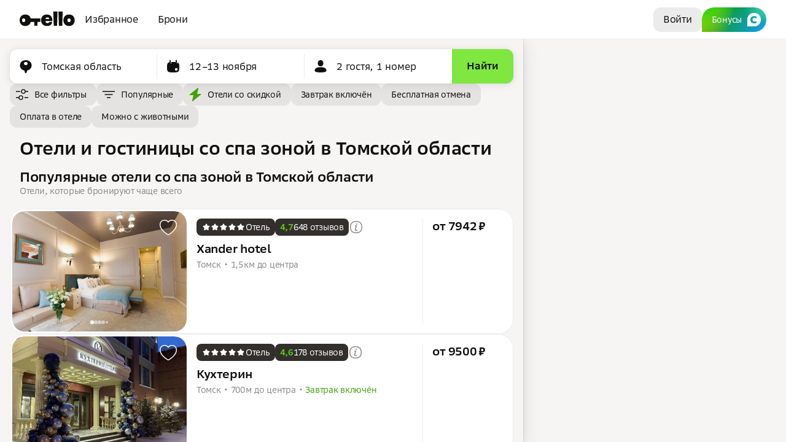

--- FILE ---
content_type: text/html; charset=utf-8
request_url: https://otello.ru/hotels/tomskaya_oblast/filter-spa
body_size: 60940
content:
<!DOCTYPE html><html><head><meta charSet="utf-8"/><meta name="viewport" content="width=device-width"/><link rel="icon" sizes="16x16" href="/_next/static/media/favicon-16x16.1904a81f.png"/><link rel="icon" sizes="32x32" href="/_next/static/media/favicon-32x32.7d4e7fa2.png"/><link rel="apple-touch-icon" href="/_next/static/media/apple-touch-icon.cbbfcc97.png"/><link rel="preconnect" href="https://cachizer1.2gis.com"/><link rel="preconnect" href="https://cachizer2.2gis.com"/><link rel="preconnect" href="https://cachizer3.2gis.com"/><link rel="preconnect" href="https://cachizer4.2gis.com"/><link rel="preconnect" href="https://i.photo.2gis.com"/><link rel="preconnect" href="https://i0.photo.2gis.com"/><link rel="preconnect" href="https://i1.photo.2gis.com"/><link rel="preconnect" href="https://i2.photo.2gis.com"/><link rel="preconnect" href="https://i3.photo.2gis.com"/><link rel="preconnect" href="https://i4.photo.2gis.com"/><link rel="preconnect" href="https://i5.photo.2gis.com"/><link rel="preconnect" href="https://i6.photo.2gis.com"/><link rel="preconnect" href="https://i7.photo.2gis.com"/><link rel="preconnect" href="https://i8.photo.2gis.com"/><link rel="preconnect" href="https://i9.photo.2gis.com"/><title>Отели в Томской области со спа зоной — забронировать гостиницу по лучшей цене на Отелло</title><meta name="description" content="Ищете отель в Томской области со спа зоной? На Отелло вы найдете лучшие отели и гостиницы в Томской области по доступным ценам. Сравните предложения и забронируйте идеальный вариант для проживания. Скидки на отели, выгодные цены и качественный клиентский сервис."/><meta property="og:title" content="Отели в Томской области со спа зоной — забронировать гостиницу по лучшей цене на Отелло"/><meta property="og:description" content="Ищете отель в Томской области со спа зоной? На Отелло вы найдете лучшие отели и гостиницы в Томской области по доступным ценам. Сравните предложения и забронируйте идеальный вариант для проживания. Скидки на отели, выгодные цены и качественный клиентский сервис."/><link rel="canonical" href="https://otello.ru/hotels/tomskaya_oblast/filter-spa"/><meta name="next-head-count" content="25"/><script>window.__log_params = {"revision":"e3698f37","tab_id":"587f4331-7111-4009-8c22-16a3d8ef799e"}</script><script>
   var __ac_startTime = Date.now();
   var __ac_isFailed = false;
   var __ac_errors = []; function onWindowError(e) { __ac_errors.push(e.error || e.reason || e); }
   window.addEventListener('error', onWindowError);
   window.addEventListener('unhandledrejection', onWindowError);
</script><style data-aphrodite="true">._1ggxpm0k{-webkit-box-direction:normal;-webkit-box-orient:vertical;color:#11100f;background:#f6f5f4;height:100%;position:relative;overflow:hidden;display:-webkit-box;display:-moz-box;display:-ms-flexbox;display:-webkit-flex;display:flex;-webkit-flex-direction:column;-ms-flex-direction:column;flex-direction:column;min-width:760px;}._l9ndt0n{-ms-flex-negative:0;height:64px;-webkit-flex-shrink:0;flex-shrink:0;display:-webkit-box;display:-moz-box;display:-ms-flexbox;display:-webkit-flex;display:flex;z-index:1;}._17s2yetv{-webkit-box-flex:1;-ms-flex-positive:1;-webkit-flex-grow:1;flex-grow:1;display:-webkit-box;display:-moz-box;display:-ms-flexbox;display:-webkit-flex;display:flex;position:relative;z-index:0;}._6uun6kr{position:absolute;width:100%;height:100%;top:0px;left:0px;z-index:0;pointer-events:auto;background:#f6f5f4;}._z660ze8{position:absolute;bottom:0px;right:0px;margin:32px;max-width:300px;z-index:1;pointer-events:none;}._z660ze8 > *{pointer-events:auto;}._z660ze8:empty{display:none;}._dobw0eo{position:absolute;top:0px;right:0px;left:0px;bottom:0px;display:-webkit-box;display:-moz-box;display:-ms-flexbox;display:-webkit-flex;display:flex;z-index:1;pointer-events:none;}._dobw0eo > *{pointer-events:auto;}._dobw0eo:empty{display:none;}._17zt3u30{position:absolute;width:100%;height:100%;top:0px;pointer-events:none;}._17zt3u30 > *{pointer-events:auto;}._17zt3u30:empty{display:none;}._1k6742d4{position:absolute;top:64px;right:0px;margin:32px;max-width:360px;z-index:1;pointer-events:none;}._1k6742d4 > *{pointer-events:auto;}._1k6742d4:empty{display:none;}._f06rbz8{position:absolute;bottom:0px;right:0px;margin:32px;max-width:360px;z-index:1;pointer-events:none;}._f06rbz8 > *{pointer-events:auto;}._f06rbz8:empty{display:none;}._1ldxk99e{-webkit-box-flex:1;-ms-flex-positive:1;-webkit-flex-grow:1;flex-grow:1;background:#ffffff;box-shadow:0px -0.52px 0px 0px rgba(132, 131, 130, 0.3) inset;display:-webkit-box;display:-moz-box;display:-ms-flexbox;display:-webkit-flex;display:flex;}._zs46cta{-webkit-box-flex:1;-ms-flex-positive:1;-webkit-box-pack:justify;-ms-flex-pack:justify;-webkit-box-align:center;-ms-flex-align:center;margin:0 auto;padding-left:32px;padding-right:32px;gap:64px;display:-webkit-box;display:-moz-box;display:-ms-flexbox;display:-webkit-flex;display:flex;-webkit-align-items:center;align-items:center;-webkit-justify-content:space-between;justify-content:space-between;-webkit-flex-grow:1;flex-grow:1;}._tbr6wf8{-ms-flex-negative:0;display:-webkit-box;display:-moz-box;display:-ms-flexbox;display:-webkit-flex;display:flex;gap:24px;-webkit-flex-shrink:0;flex-shrink:0;}._163afu7r{display:-webkit-box;display:-moz-box;display:-ms-flexbox;display:-webkit-flex;display:flex;gap:8px;}._1hmhv8n2{cursor:pointer;display:-webkit-box;display:-moz-box;display:-ms-flexbox;display:-webkit-flex;display:flex;}._mtndoo5{-webkit-box-align:center;-ms-flex-align:center;display:-webkit-box;display:-moz-box;display:-ms-flexbox;display:-webkit-flex;display:flex;-webkit-align-items:center;align-items:center;}@media (max-width: 1023px){._vd4um5{display:none;}}@media (min-width: 1024px){._y06lt0{display:none;}}._1w9uz4h2{-webkit-box-align:center;-ms-flex-align:center;display:-webkit-box;display:-moz-box;display:-ms-flexbox;display:-webkit-flex;display:flex;-webkit-align-items:center;align-items:center;padding:8px;color:#11100f;border-radius:12px;cursor:pointer;}._1w9uz4h2:hover{background:rgba(132, 131, 130, 0.24);}._1w9uz4h2:active{background:rgba(132, 131, 130, 0.32);}._ciulse2{width:24px;height:24px;}@media (min-width: 1024px){._ciulse2{display:none;}}._1cj8tyza{padding-left:8px;padding-right:8px;padding-top:1px;padding-bottom:3px;}@media (max-width: 1023px){._1cj8tyza{display:none;}}._1b73s0fb{font-size:16px;line-height:20px;font-weight:400;letter-spacing:-0.24px;-webkit-line-clamp:1;display:-webkit-box;-webkit-box-orient:vertical;overflow:hidden;text-overflow:ellipsis;word-break:break-all;}._fz3zdn{-ms-flex-negative:0;-webkit-flex-shrink:0;flex-shrink:0;}._cxvfrta{-webkit-box-pack:center;-ms-flex-pack:center;-webkit-justify-content:center;justify-content:center;background:var(--button-background);border:1px solid var(--button-border);--button-background:rgba(132, 131, 130, 0.16);--button-background-hover:rgba(132, 131, 130, 0.24);--button-background-active:rgba(132, 131, 130, 0.32);height:40px;padding:8px;border-radius:12px;display:-webkit-box;display:-moz-box;display:-ms-flexbox;display:-webkit-flex;display:flex;width:100%;-moz-box-sizing:border-box;box-sizing:border-box;cursor:pointer;}@media (hover: hover){._cxvfrta:hover{background:var(--button-background-hover);border:1px solid var(--button-border-hover);}}._cxvfrta:active{background:var(--button-background-active);border:1px solid var(--button-border-active);}._e296pg{position:relative;}._1p10gkcx{padding-top:1px;padding-bottom:3px;padding-left:8px;padding-right:8px;}._1on9luzp{-webkit-box-pack:center;-ms-flex-pack:center;display:-webkit-inline-box;display:-moz-inline-box;display:-ms-inline-flexbox;display:-webkit-inline-flex;display:inline-flex;-webkit-justify-content:center;justify-content:center;background:var(--button-background);border:1px solid var(--button-border);-moz-box-sizing:border-box;box-sizing:border-box;color:#ffffff;--button-background:-webkit-radial-gradient(53.68% 101.08% at 0% 0%, #15D015 0%, rgba(21, 208, 21, 0) 100%),
      -webkit-radial-gradient(54.29% 176.3% at -4.29% 0%, #FAED05 0%, rgba(12, 156, 12, 0) 100%),
      -webkit-radial-gradient(38.65% 68.61% at 103.83% 0%, #42E3B4 0%, rgba(21, 208, 21, 0) 100%),
      -webkit-radial-gradient(98.16% 184.1% at 100% 100%, #129DFA 0%, rgba(21, 208, 21, 0) 100%),
      #0C9C0C;--button-background:-moz-radial-gradient(53.68% 101.08% at 0% 0%, #15D015 0%, rgba(21, 208, 21, 0) 100%),
      -moz-radial-gradient(54.29% 176.3% at -4.29% 0%, #FAED05 0%, rgba(12, 156, 12, 0) 100%),
      -moz-radial-gradient(38.65% 68.61% at 103.83% 0%, #42E3B4 0%, rgba(21, 208, 21, 0) 100%),
      -moz-radial-gradient(98.16% 184.1% at 100% 100%, #129DFA 0%, rgba(21, 208, 21, 0) 100%),
      #0C9C0C;--button-background:radial-gradient(53.68% 101.08% at 0% 0%, #15D015 0%, rgba(21, 208, 21, 0) 100%),
      radial-gradient(54.29% 176.3% at -4.29% 0%, #FAED05 0%, rgba(12, 156, 12, 0) 100%),
      radial-gradient(38.65% 68.61% at 103.83% 0%, #42E3B4 0%, rgba(21, 208, 21, 0) 100%),
      radial-gradient(98.16% 184.1% at 100% 100%, #129DFA 0%, rgba(21, 208, 21, 0) 100%),
      #0C9C0C;--button-background-hover:-webkit-radial-gradient(53.68% 101.08% at 0% 0%, #15D015 0%, rgba(21, 208, 21, 0) 100%),
      -webkit-radial-gradient(54.29% 176.3% at -4.29% 0%, #FAED05 0%, rgba(12, 156, 12, 0) 100%),
      -webkit-radial-gradient(38.65% 68.61% at 103.83% 0%, #42E3B4 0%, rgba(21, 208, 21, 0) 100%),
      -webkit-radial-gradient(98.16% 184.1% at 100% 100%, #129DFA 0%, rgba(21, 208, 21, 0) 100%),
      #0C9C0C;--button-background-hover:-moz-radial-gradient(53.68% 101.08% at 0% 0%, #15D015 0%, rgba(21, 208, 21, 0) 100%),
      -moz-radial-gradient(54.29% 176.3% at -4.29% 0%, #FAED05 0%, rgba(12, 156, 12, 0) 100%),
      -moz-radial-gradient(38.65% 68.61% at 103.83% 0%, #42E3B4 0%, rgba(21, 208, 21, 0) 100%),
      -moz-radial-gradient(98.16% 184.1% at 100% 100%, #129DFA 0%, rgba(21, 208, 21, 0) 100%),
      #0C9C0C;--button-background-hover:radial-gradient(53.68% 101.08% at 0% 0%, #15D015 0%, rgba(21, 208, 21, 0) 100%),
      radial-gradient(54.29% 176.3% at -4.29% 0%, #FAED05 0%, rgba(12, 156, 12, 0) 100%),
      radial-gradient(38.65% 68.61% at 103.83% 0%, #42E3B4 0%, rgba(21, 208, 21, 0) 100%),
      radial-gradient(98.16% 184.1% at 100% 100%, #129DFA 0%, rgba(21, 208, 21, 0) 100%),
      #0C9C0C;--button-background-active:-webkit-radial-gradient(53.68% 101.08% at 0% 0%, #15D015 0%, rgba(21, 208, 21, 0) 100%),
      -webkit-radial-gradient(54.29% 176.3% at -4.29% 0%, #FAED05 0%, rgba(12, 156, 12, 0) 100%),
      -webkit-radial-gradient(38.65% 68.61% at 103.83% 0%, #42E3B4 0%, rgba(21, 208, 21, 0) 100%),
      -webkit-radial-gradient(98.16% 184.1% at 100% 100%, #129DFA 0%, rgba(21, 208, 21, 0) 100%),
      #0C9C0C;--button-background-active:-moz-radial-gradient(53.68% 101.08% at 0% 0%, #15D015 0%, rgba(21, 208, 21, 0) 100%),
      -moz-radial-gradient(54.29% 176.3% at -4.29% 0%, #FAED05 0%, rgba(12, 156, 12, 0) 100%),
      -moz-radial-gradient(38.65% 68.61% at 103.83% 0%, #42E3B4 0%, rgba(21, 208, 21, 0) 100%),
      -moz-radial-gradient(98.16% 184.1% at 100% 100%, #129DFA 0%, rgba(21, 208, 21, 0) 100%),
      #0C9C0C;--button-background-active:radial-gradient(53.68% 101.08% at 0% 0%, #15D015 0%, rgba(21, 208, 21, 0) 100%),
      radial-gradient(54.29% 176.3% at -4.29% 0%, #FAED05 0%, rgba(12, 156, 12, 0) 100%),
      radial-gradient(38.65% 68.61% at 103.83% 0%, #42E3B4 0%, rgba(21, 208, 21, 0) 100%),
      radial-gradient(98.16% 184.1% at 100% 100%, #129DFA 0%, rgba(21, 208, 21, 0) 100%),
      #0C9C0C;height:40px;padding:8px;border-radius:9999px;border-bottom-left-radius:0px;cursor:pointer;}@media (hover: hover){._1on9luzp:hover{background:var(--button-background-hover);border:1px solid var(--button-border-hover);}}._1on9luzp:active{background:var(--button-background-active);border:1px solid var(--button-border-active);}._f0thtyx{padding-top:3px;padding-bottom:3px;padding-left:8px;padding-right:8px;}._1p5cpmgb{font-size:14px;line-height:18px;font-weight:400;letter-spacing:-0.28px;-webkit-line-clamp:1;display:-webkit-box;-webkit-box-orient:vertical;overflow:hidden;text-overflow:ellipsis;word-break:break-all;}._vnpbypi{-webkit-box-direction:normal;-webkit-box-orient:vertical;display:-webkit-box;display:-moz-box;display:-ms-flexbox;display:-webkit-flex;display:flex;-webkit-flex-direction:column;-ms-flex-direction:column;flex-direction:column;gap:24px;padding-left:16px;padding-right:16px;}._121xeo4{padding-top:16px;}._1dqolyy3{margin-bottom:4px;overflow:hidden;}._1mczt4jm{position:relative;display:-webkit-box;display:-moz-box;display:-ms-flexbox;display:-webkit-flex;display:flex;height:100%;}._1rx9ngid{-webkit-box-direction:normal;-webkit-box-orient:vertical;width:852px;display:-webkit-box;display:-moz-box;display:-ms-flexbox;display:-webkit-flex;display:flex;-webkit-flex-direction:column;-ms-flex-direction:column;flex-direction:column;box-shadow:0px 1px 10px 0px rgba(0, 0, 0, 0.08), 0px 8px 30px 0px rgba(0, 0, 0, 0.1), 0px 0px 1px 0px rgba(0, 0, 0, 0.3);z-index:1;-webkit-flex:1 0 auto;-ms-flex:1 0 auto;flex:1 0 auto;}._1etenjbg{-webkit-box-direction:normal;-webkit-box-orient:vertical;width:100%;display:-webkit-box;display:-moz-box;display:-ms-flexbox;display:-webkit-flex;display:flex;-webkit-flex-direction:column;-ms-flex-direction:column;flex-direction:column;background:#f6f5f4;overflow:hidden;-webkit-flex:1 1 auto;-ms-flex:1 1 auto;flex:1 1 auto;}._12conctb{-webkit-box-direction:normal;-webkit-box-orient:vertical;height:100%;display:-webkit-box;display:-moz-box;display:-ms-flexbox;display:-webkit-flex;display:flex;-webkit-flex-direction:column;-ms-flex-direction:column;flex-direction:column;overflow-y:hidden;}._1ekhjcij{-webkit-box-direction:normal;-webkit-box-orient:vertical;display:-webkit-box;display:-moz-box;display:-ms-flexbox;display:-webkit-flex;display:flex;-webkit-flex-direction:column;-ms-flex-direction:column;flex-direction:column;min-height:64px;z-index:0;-webkit-flex:1 0 64px;-ms-flex:1 0 64px;flex:1 0 64px;}._14h7p78r{overflow:hidden;position:relative;-webkit-flex:1 1 auto;-ms-flex:1 1 auto;flex:1 1 auto;}._1gztw4nk{position:absolute;height:100%;width:100%;}._2zophuc{-webkit-box-direction:normal;-webkit-box-orient:vertical;height:100%;overflow-x:hidden;display:-webkit-box;display:-moz-box;display:-ms-flexbox;display:-webkit-flex;display:flex;-webkit-flex-direction:column;-ms-flex-direction:column;flex-direction:column;outline:none;scrollbar-width:thin;overflow-y:hidden;}._2zophuc::-webkit-scrollbar-thumb{background-color:rgba(17, 16, 15, 0.2);}._2zophuc::-webkit-scrollbar-track{background-color:#f6f5f4;}._2zophuc:hover, ._2zophuc:focus{overflow-y:auto;}._2zophuc::-webkit-scrollbar{width:0px;}._16m4aabr{-webkit-box-direction:normal;-webkit-box-orient:vertical;display:-webkit-box;display:-moz-box;display:-ms-flexbox;display:-webkit-flex;display:flex;-webkit-flex-direction:column;-ms-flex-direction:column;flex-direction:column;-webkit-flex:1 0 100%;-ms-flex:1 0 100%;flex:1 0 100%;}._1jwtiry{-webkit-box-direction:normal;-webkit-box-orient:vertical;width:100%;display:-webkit-box;display:-moz-box;display:-ms-flexbox;display:-webkit-flex;display:flex;-webkit-flex-direction:column;-ms-flex-direction:column;flex-direction:column;gap:16px;}._bkmvqwg{display:-webkit-box;display:-moz-box;display:-ms-flexbox;display:-webkit-flex;display:flex;background:#ffffff;border-radius:12px;overflow:hidden;box-shadow:0px 1px 8px 0px rgba(0, 0, 0, 0.04), 0px 2px 16px 0px rgba(0, 0, 0, 0.08), 0px 0px 1px 0px rgba(0, 0, 0, 0.24);--vertical-divider-content:none;--horizontal-divider-content:"";--item-size-var:56px;}._hx0fsxy{display:-webkit-box;display:-moz-box;display:-ms-flexbox;display:-webkit-flex;display:flex;width:100%;}._17surcyv{-webkit-box-flex:1;-ms-flex-positive:1;-ms-flex-preferred-size:0px;-webkit-box-align:center;-ms-flex-align:center;display:-webkit-box;display:-moz-box;display:-ms-flexbox;display:-webkit-flex;display:flex;position:relative;min-height:var(--item-size-var);-webkit-align-items:center;align-items:center;cursor:pointer;-webkit-flex-basis:0px;flex-basis:0px;-webkit-flex-grow:1;flex-grow:1;}._17surcyv::after{content:var(--vertical-divider-content);position:absolute;bottom:0px;right:16px;left:52px;height:1px;box-shadow:0px -0.52px 0px 0px rgba(132, 131, 130, 0.3) inset;}._17surcyv::before{content:var(--horizontal-divider-content);position:absolute;top:50%;-webkit-transform:translateY(-50%);-ms-transform:translateY(-50%);transform:translateY(-50%);right:0px;width:1px;height:40px;box-shadow:-0.52px 0px 0px 0px rgba(132, 131, 130, 0.3) inset;}._17surcyv:hover{background:#f6f5f4;}._17surcyv:last-child::after{content:none;}._17surcyv:last-child::before{content:none;}._12qlfsio{-ms-flex-negative:0;-webkit-box-align:center;-ms-flex-align:center;-webkit-box-pack:center;-ms-flex-pack:center;width:52px;display:-webkit-box;display:-moz-box;display:-ms-flexbox;display:-webkit-flex;display:flex;-webkit-justify-content:center;justify-content:center;-webkit-align-items:center;align-items:center;-webkit-flex-shrink:0;flex-shrink:0;}._1nnfz94v{-webkit-box-flex:1;-ms-flex-positive:1;-webkit-box-direction:normal;-webkit-box-orient:vertical;display:-webkit-box;display:-moz-box;display:-ms-flexbox;display:-webkit-flex;display:flex;-webkit-flex-direction:column;-ms-flex-direction:column;flex-direction:column;gap:2px;-webkit-flex-grow:1;flex-grow:1;}._1awg7kb1{-webkit-line-clamp:1;display:-webkit-box;-webkit-box-orient:vertical;overflow:hidden;text-overflow:ellipsis;word-break:break-all;}._14twj1tu{-webkit-box-pack:center;-ms-flex-pack:center;-webkit-justify-content:center;justify-content:center;background:var(--button-background);border:1px solid var(--button-border);color:#11100f;--button-background:#7fe740;--button-background-hover:#6cda2b;--button-background-active:#58cc16;height:56px;padding:16px;border-radius:none;display:-webkit-box;display:-moz-box;display:-ms-flexbox;display:-webkit-flex;display:flex;width:100%;-moz-box-sizing:border-box;box-sizing:border-box;cursor:pointer;}@media (hover: hover){._14twj1tu:hover{background:var(--button-background-hover);border:1px solid var(--button-border-hover);}}._14twj1tu:active{background:var(--button-background-active);border:1px solid var(--button-border-active);}._96azjib{font-size:16px;line-height:20px;font-weight:600;letter-spacing:-0.24px;-webkit-line-clamp:1;display:-webkit-box;-webkit-box-orient:vertical;overflow:hidden;text-overflow:ellipsis;word-break:break-all;}._p08dqxq{-webkit-box-lines:multiple;width:100%;display:-webkit-box;display:-moz-box;display:-ms-flexbox;display:-webkit-flex;display:flex;gap:8px;-webkit-flex-wrap:wrap;-ms-flex-wrap:wrap;flex-wrap:wrap;}._1l1yonxc{position:relative;display:-webkit-inline-box;display:-moz-inline-box;display:-ms-inline-flexbox;display:-webkit-inline-flex;display:inline-flex;}._1vmbbop5{-webkit-box-pack:center;-ms-flex-pack:center;display:-webkit-inline-box;display:-moz-inline-box;display:-ms-inline-flexbox;display:-webkit-inline-flex;display:inline-flex;-webkit-justify-content:center;justify-content:center;background:var(--button-background);border:1px solid var(--button-border);-moz-box-sizing:border-box;box-sizing:border-box;--button-background:rgba(132, 131, 130, 0.16);--button-background-hover:rgba(132, 131, 130, 0.24);--button-background-active:rgba(132, 131, 130, 0.32);height:36px;padding-top:6px;padding-bottom:6px;padding-left:8px;padding-right:8px;border-radius:12px;cursor:pointer;}@media (hover: hover){._1vmbbop5:hover{background:var(--button-background-hover);border:1px solid var(--button-border-hover);}}._1vmbbop5:active{background:var(--button-background-active);border:1px solid var(--button-border-active);}._6qblko6{font-size:29px;line-height:36px;font-weight:600;font-family:SBSansText;letter-spacing:-0.435px;margin-top:16px;margin-left:16px;color:#11100f;white-space:pre-line;}._1inuz0ws{display:-webkit-box;display:-moz-box;display:-ms-flexbox;display:-webkit-flex;display:flex;gap:12px;padding-left:16px;padding-right:16px;}._6jphd7e{-webkit-box-flex:1;-ms-flex-positive:1;-ms-flex-negative:1;-webkit-box-direction:normal;-webkit-box-orient:vertical;padding-top:14px;gap:8px;display:-webkit-box;display:-moz-box;display:-ms-flexbox;display:-webkit-flex;display:flex;-webkit-flex-direction:column;-ms-flex-direction:column;flex-direction:column;-webkit-flex-shrink:1;flex-shrink:1;-webkit-flex-grow:1;flex-grow:1;padding-bottom:12px;margin-bottom:8px;}._dnxlsek{font-size:22px;line-height:28px;font-weight:600;letter-spacing:-0.396px;color:#11100f;word-break:break-word;}._17cccpwj{font-size:14px;line-height:18px;font-weight:400;letter-spacing:-0.28px;color:#8b8886;word-break:break-word;}._v0ht9ui{-webkit-box-direction:normal;-webkit-box-orient:vertical;display:-webkit-box;display:-moz-box;display:-ms-flexbox;display:-webkit-flex;display:flex;-webkit-flex-direction:column;-ms-flex-direction:column;flex-direction:column;gap:16px;}._1mqc21n{margin-left:16px;}._1yfxjko8{-webkit-box-direction:normal;-webkit-box-orient:vertical;display:-webkit-box;display:-moz-box;display:-ms-flexbox;display:-webkit-flex;display:flex;-webkit-flex-direction:column;-ms-flex-direction:column;flex-direction:column;}._1u9fru1{display:none;}._osqx09{width:24px;}._1f0ik94{font-size:16px;line-height:20px;font-weight:400;letter-spacing:-0.24px;}._jro6t0{display:-webkit-box;display:-moz-box;display:-ms-flexbox;display:-webkit-flex;display:flex;}._y9ev9r{overflow:hidden;}._1xukw56r{position:relative;padding:4px 0 4px 4px;width:288px;}._37uah79{position:absolute;top:14px;right:14px;}._18pal9l2{position:absolute;top:16px;left:16px;}._18pal9l2:empty{display:none;}._8jaipxw{-webkit-box-direction:normal;-webkit-box-orient:vertical;-ms-flex-preferred-size:0%;-ms-flex-negative:1;-webkit-box-flex:1;-ms-flex-positive:1;padding:16px;-webkit-flex-grow:1;flex-grow:1;-webkit-flex-shrink:1;flex-shrink:1;-webkit-flex-basis:0%;flex-basis:0%;display:-webkit-box;display:-moz-box;display:-ms-flexbox;display:-webkit-flex;display:flex;-webkit-flex-direction:column;-ms-flex-direction:column;flex-direction:column;}._t0tx82{-webkit-box-flex:1;-ms-flex-positive:1;-webkit-flex-grow:1;flex-grow:1;}._ihsovna{-webkit-box-lines:multiple;display:-webkit-box;display:-moz-box;display:-ms-flexbox;display:-webkit-flex;display:flex;gap:4px;-webkit-flex-wrap:wrap;-ms-flex-wrap:wrap;flex-wrap:wrap;}._1gvulc5z{padding-top:9px;padding-bottom:4px;}._10yz33w:empty{display:none;}._yxxfdb0{padding:16px 0;min-width:148px;}._1xgi9otu{padding:0 16px;box-shadow:0.52px 0px 0px 0px rgba(132, 131, 130, 0.3) inset;height:100%;}._989juoz{position:relative;z-index:0;box-shadow:none;border-radius:24px;background:#ffffff;overflow:hidden;-webkit-transform:translateZ(0);-ms-transform:translateZ(0);transform:translateZ(0);width:100%;}._989juoz:empty{display:none;}._989juoz:after{content:"";z-index:1;position:absolute;top:0px;bottom:0px;left:0px;right:0px;pointer-events:none;border-radius:24px;box-shadow:inset 0px 0px 0px 1px rgba(132, 131, 130, 0.16);}._4rtggfz{position:relative;--carousel-arrows-display:none;}._4rtggfz:hover{--carousel-arrows-display:block;}._y1ef6bd{-webkit-box-pack:center;-ms-flex-pack:center;position:absolute;bottom:12px;width:100%;display:-webkit-box;display:-moz-box;display:-ms-flexbox;display:-webkit-flex;display:flex;-webkit-justify-content:center;justify-content:center;pointer-events:none;}._sxzrojm{display:var(--carousel-arrows-display, none);position:absolute;right:12px;top:50%;-webkit-transform:translateY(-50%);-ms-transform:translateY(-50%);transform:translateY(-50%);}._1s9eyxs2{display:-webkit-box;display:-moz-box;display:-ms-flexbox;display:-webkit-flex;display:flex;overflow-x:auto;overflow-y:hidden;-webkit-scroll-snap-type:x mandatory;-ms-scroll-snap-type:x mandatory;scroll-snap-type:x mandatory;scrollbar-width:none;height:196px;gap:4px;}._1s9eyxs2::-webkit-scrollbar{display:none;}._185cb9ow{-ms-flex-negative:0;scroll-snap-align:center;scroll-snap-stop:always;width:100%;height:100%;-webkit-flex-shrink:0;flex-shrink:0;}._sgmbxch{z-index:0;position:relative;border-radius:var(--photo-radius);overflow:hidden;background:#edebea;width:100%;height:100%;}._sgmbxch::after{content:"";z-index:1;position:absolute;top:0px;left:0px;right:0px;bottom:0px;pointer-events:none;border-radius:var(--photo-radius);box-shadow:inset 0px 0px 0px 0.52px rgba(132, 131, 130, 0.16);}._uwgqfk2{z-index:0;position:absolute;top:0px;left:0px;width:100%;height:100%;border-radius:var(--photo-radius);object-fit:cover;}._1c3tld8e{-webkit-box-align:center;-ms-flex-align:center;display:-webkit-box;display:-moz-box;display:-ms-flexbox;display:-webkit-flex;display:flex;gap:4px;-webkit-align-items:center;align-items:center;}._1uq15dk5{width:6px;height:6px;border-radius:9999px;opacity:1;background:#ffffff;margin-left:0px;margin-right:0px;}._1ftzo37{width:6px;height:6px;border-radius:9999px;opacity:0.5;background:#ffffff;margin-left:0px;margin-right:0px;}._jk1z9f7{width:4px;height:4px;border-radius:9999px;opacity:0.5;background:#ffffff;margin-left:1px;margin-right:1px;}._ra466ft{-webkit-box-pack:center;-ms-flex-pack:center;-webkit-box-align:center;-ms-flex-align:center;display:-webkit-inline-box;display:-moz-inline-box;display:-ms-inline-flexbox;display:-webkit-inline-flex;display:inline-flex;-webkit-align-items:center;align-items:center;-webkit-justify-content:center;justify-content:center;padding:6px;border-radius:12px;color:#ffffff;background:#322f2c;-moz-box-sizing:border-box;box-sizing:border-box;}._ra466ft:hover{background:#423e3b;}._ra466ft:active{background:#534e4a;}._9yw4ecg{display:-webkit-box;display:-moz-box;display:-ms-flexbox;display:-webkit-flex;display:flex;padding-left:1px;padding-right:1px;}._1bijofo{margin-left:-1px;margin-right:-1px;}._1fppckwa{background:var(--snippet-bg);color:var(--snippet-color);display:-webkit-inline-box;display:-moz-inline-box;display:-ms-inline-flexbox;display:-webkit-inline-flex;display:inline-flex;box-shadow:var(--snippet-shadow);--snippet-bg:#322f2c;--snippet-hover-bg:#423e3b;--snippet-pressed-bg:#534e4a;--snippet-color:#ffffff;--snippet-hover-color:#ffffff;--snippet-pressed-color:#ffffff;border-radius:8px;}._z3yf7ta{-webkit-box-align:center;-ms-flex-align:center;display:-webkit-box;display:-moz-box;display:-ms-flexbox;display:-webkit-flex;display:flex;-webkit-align-items:center;align-items:center;gap:6px;padding-left:8px;padding-right:8px;padding-top:5px;padding-bottom:5px;}._jligdty{-ms-flex-negative:0;-webkit-box-align:center;-ms-flex-align:center;display:-webkit-box;display:-moz-box;display:-ms-flexbox;display:-webkit-flex;display:flex;-webkit-align-items:center;align-items:center;-webkit-flex-shrink:0;flex-shrink:0;height:16px;}._ymauu1t{font-size:14px;line-height:18px;font-weight:600;letter-spacing:-0.28px;color:#58cc16;}._geq8309{color:#8b8886;padding-top:5px;font-size:14px;line-height:18px;font-weight:400;letter-spacing:-0.28px;}._1l77aapq{display:-webkit-box;display:-moz-box;display:-ms-flexbox;display:-webkit-flex;display:flex;padding-top:4px;padding-bottom:4px;gap:12px;}._dnvnv0{font-size:19px;line-height:24px;font-weight:600;letter-spacing:-0.38px;}._1oepf46y{overflow:hidden;display:block;}._1oepf46y:empty{display:none;}._43juohs{position:relative;margin-left:-16px;padding-left:16px;margin-right:16px;display:inline-block;}._43juohs::before{position:absolute;display:inline-block;left:0px;width:16px;text-align:center;font-size:15px;content:"•";}._43juohs:last-child{margin-right:0px;}._43juohs:first-child::before{content:none;}._1pxh0vcp{-webkit-box-direction:normal;-webkit-box-orient:vertical;display:-webkit-box;display:-moz-box;display:-ms-flexbox;display:-webkit-flex;display:flex;-webkit-flex-direction:column;-ms-flex-direction:column;flex-direction:column;height:100%;}._1h4v649v{-webkit-box-flex:1;-ms-flex-positive:1;-webkit-box-direction:normal;-webkit-box-orient:vertical;display:-webkit-box;display:-moz-box;display:-ms-flexbox;display:-webkit-flex;display:flex;-webkit-flex-direction:column;-ms-flex-direction:column;flex-direction:column;gap:8px;-webkit-flex-grow:1;flex-grow:1;}._1ob1mikh{-webkit-box-direction:normal;-webkit-box-orient:vertical;display:-webkit-box;display:-moz-box;display:-ms-flexbox;display:-webkit-flex;display:flex;-webkit-flex-direction:column;-ms-flex-direction:column;flex-direction:column;gap:4px;}._nfvqsl{color:#40a30d;}._1pxao0zq{-ms-grid-rows:1fr auto auto 1fr;-ms-grid-columns:1fr auto;overflow:hidden;background:#1c4152;display:-ms-grid;display:grid;border-radius:24px;padding:4px;grid-template-columns:1fr auto;grid-template-rows:1fr auto auto 1fr;grid-template-areas:". promo"
                  "header promo"
                  "button promo"
                  ". promo";}._joozqs5{padding:0 24px;grid-area:header;}._1b4wbkq9{-ms-grid-column-align:stretch;justify-self:stretch;grid-area:promo;}._vzivbff{padding:0 24px 16px 24px;grid-area:button;}._sphxarq{display:-webkit-box;display:-moz-box;display:-ms-flexbox;display:-webkit-flex;display:flex;gap:12px;padding-left:0px;padding-right:0px;}._z1leubw{-webkit-box-flex:1;-ms-flex-positive:1;-ms-flex-negative:1;-webkit-box-direction:normal;-webkit-box-orient:vertical;padding-top:13px;gap:4px;display:-webkit-box;display:-moz-box;display:-ms-flexbox;display:-webkit-flex;display:flex;-webkit-flex-direction:column;-ms-flex-direction:column;flex-direction:column;-webkit-flex-shrink:1;flex-shrink:1;-webkit-flex-grow:1;flex-grow:1;padding-bottom:12px;}._5amkrj{font-size:19px;line-height:24px;font-weight:600;letter-spacing:-0.38px;color:#ffffff;word-break:break-word;}._2gdrk8p{font-size:14px;line-height:18px;font-weight:400;letter-spacing:-0.28px;color:rgba(255, 255, 255, 0.5);white-space:pre-line;word-break:break-word;}._1emvyxic{position:relative;margin:23px 54px;width:216px;height:134px;z-index:0;}._1b2hn8db{width:80px;height:80px;position:absolute;top:-24px;left:-52px;z-index:3;}._1v6kqplx{position:absolute;top:0px;left:0px;display:-webkit-box;display:-moz-box;display:-ms-flexbox;display:-webkit-flex;display:flex;width:100%;height:100%;z-index:4;}._vdgi7ax{position:absolute;top:0px;left:0px;display:-webkit-box;display:-moz-box;display:-ms-flexbox;display:-webkit-flex;display:flex;width:100%;height:100%;z-index:5;}._mr5o2qf{width:80px;height:80px;position:absolute;bottom:-24px;right:-50px;z-index:6;}._1rdz22b0{-webkit-box-direction:normal;-webkit-box-orient:vertical;width:100%;height:100%;display:-webkit-box;display:-moz-box;display:-ms-flexbox;display:-webkit-flex;display:flex;-webkit-flex-direction:column;-ms-flex-direction:column;flex-direction:column;border-radius:16px;padding:12px;gap:12px;background:#ffffff;}._19p2ycp3{-webkit-box-align:center;-ms-flex-align:center;-webkit-box-pack:justify;-ms-flex-pack:justify;display:-webkit-box;display:-moz-box;display:-ms-flexbox;display:-webkit-flex;display:flex;-webkit-justify-content:space-between;justify-content:space-between;-webkit-align-items:center;align-items:center;}._agli1y7{-webkit-box-align:center;-ms-flex-align:center;display:-webkit-box;display:-moz-box;display:-ms-flexbox;display:-webkit-flex;display:flex;-webkit-align-items:center;align-items:center;background:#7fe740;border-radius:8px;padding-left:8px;padding-right:8px;padding-top:4px;padding-bottom:4px;}._1rwlvgbc{width:100%;border:0.5px solid #d2ceca;}._itixq2u{font-size:11px;line-height:14px;font-weight:400;letter-spacing:-0.176px;color:#8b8886;}._l4p7a7u{font-size:11px;line-height:14px;font-weight:600;letter-spacing:-0.176px;color:#11100f;}._14jfzz9k{font-size:29px;line-height:36px;font-weight:600;font-family:SBSansText;letter-spacing:-0.435px;color:#11100f;}._cb0p0hj{font-size:11px;line-height:14px;font-weight:400;letter-spacing:-0.176px;color:#8b8886;white-space:pre-line;}._1ro1pgo9{-webkit-box-pack:center;-ms-flex-pack:center;display:-webkit-inline-box;display:-moz-inline-box;display:-ms-inline-flexbox;display:-webkit-inline-flex;display:inline-flex;-webkit-justify-content:center;justify-content:center;background:var(--button-background);border:1px solid var(--button-border);-moz-box-sizing:border-box;box-sizing:border-box;color:#11100f;--button-background:#7fe740;--button-background-hover:#6cda2b;--button-background-active:#58cc16;height:36px;padding-top:6px;padding-bottom:6px;padding-left:8px;padding-right:8px;border-radius:12px;cursor:pointer;}@media (hover: hover){._1ro1pgo9:hover{background:var(--button-background-hover);border:1px solid var(--button-border-hover);}}._1ro1pgo9:active{background:var(--button-background-active);border:1px solid var(--button-border-active);}._14hvp063{-webkit-box-pack:center;-ms-flex-pack:center;display:-webkit-inline-box;display:-moz-inline-box;display:-ms-inline-flexbox;display:-webkit-inline-flex;display:inline-flex;-webkit-justify-content:center;justify-content:center;background:var(--button-background);border:1px solid var(--button-border);-moz-box-sizing:border-box;box-sizing:border-box;--button-background:rgba(132, 131, 130, 0.16);--button-background-hover:rgba(132, 131, 130, 0.24);--button-background-active:rgba(132, 131, 130, 0.32);height:40px;padding:8px;border-radius:12px;cursor:pointer;}@media (hover: hover){._14hvp063:hover{background:var(--button-background-hover);border:1px solid var(--button-border-hover);}}._14hvp063:active{background:var(--button-background-active);border:1px solid var(--button-border-active);}._5vfjefh{-webkit-box-direction:normal;-webkit-box-orient:vertical;display:-webkit-box;display:-moz-box;display:-ms-flexbox;display:-webkit-flex;display:flex;-webkit-flex-direction:column;-ms-flex-direction:column;flex-direction:column;gap:8px;}._1y1gol1c{-webkit-box-flex:1;-ms-flex-positive:1;-ms-flex-negative:1;-webkit-box-direction:normal;-webkit-box-orient:vertical;padding-top:14px;padding-bottom:14px;gap:8px;display:-webkit-box;display:-moz-box;display:-ms-flexbox;display:-webkit-flex;display:flex;-webkit-flex-direction:column;-ms-flex-direction:column;flex-direction:column;-webkit-flex-shrink:1;flex-shrink:1;-webkit-flex-grow:1;flex-grow:1;}._1cfl244{margin-left:-16px;margin-right:-16px;}._1l9r3upa{-ms-flex-negative:0;-webkit-box-direction:normal;-webkit-box-orient:vertical;display:-webkit-box;display:-moz-box;display:-ms-flexbox;display:-webkit-flex;display:flex;-webkit-flex-direction:column;-ms-flex-direction:column;flex-direction:column;gap:4px;width:260px;-webkit-flex-shrink:0;flex-shrink:0;}._1tspn6qg{position:relative;height:100%;z-index:0;}._10lt8zz4{position:relative;height:100%;padding-left:16px;padding-right:16px;}._vrj5hhs{display:-webkit-box;display:-moz-box;display:-ms-flexbox;display:-webkit-flex;display:flex;gap:12px;}._1a3mmzcf{-webkit-box-align:center;-ms-flex-align:center;display:-webkit-box;display:-moz-box;display:-ms-flexbox;display:-webkit-flex;display:flex;-webkit-align-items:center;align-items:center;gap:12px;padding-left:16px;padding-right:16px;}._1d1hfxg9{z-index:0;position:relative;border-radius:var(--photo-radius);overflow:hidden;background:#edebea;width:48px;height:48px;}._1d1hfxg9::after{content:"";z-index:1;position:absolute;top:0px;left:0px;right:0px;bottom:0px;pointer-events:none;border-radius:var(--photo-radius);box-shadow:inset 0px 0px 0px 0.52px rgba(132, 131, 130, 0.16);}._ptzjues{display:-webkit-box;display:-moz-box;display:-ms-flexbox;display:-webkit-flex;display:flex;gap:12px;padding-left:0px;color:#11100f;}._bn4k5d7{-webkit-box-flex:1;-ms-flex-positive:1;display:-webkit-box;display:-moz-box;display:-ms-flexbox;display:-webkit-flex;display:flex;gap:12px;-webkit-flex-grow:1;flex-grow:1;padding-right:0px;box-shadow:var(--content-row-divider-shadow, none);}._2kdnpye{-webkit-box-flex:1;-ms-flex-positive:1;-webkit-box-pack:center;-ms-flex-pack:center;-webkit-box-direction:normal;-webkit-box-orient:vertical;display:-webkit-box;display:-moz-box;display:-ms-flexbox;display:-webkit-flex;display:flex;-webkit-flex-direction:column;-ms-flex-direction:column;flex-direction:column;-webkit-justify-content:center;justify-content:center;padding-top:11px;padding-bottom:13px;-webkit-flex-grow:1;flex-grow:1;}._x0khsca{font-size:16px;line-height:20px;font-weight:400;letter-spacing:-0.24px;margin-bottom:2px;word-break:break-word;}._x0khsca:empty{display:none;}._x0khsca:last-child{margin-bottom:0px;}._14irozgg{-webkit-box-direction:normal;-webkit-box-orient:vertical;display:-webkit-box;display:-moz-box;display:-ms-flexbox;display:-webkit-flex;display:flex;-webkit-flex-direction:column;-ms-flex-direction:column;flex-direction:column;gap:6px;padding-top:4px;padding-bottom:8px;padding-left:16px;padding-right:16px;}._12kkc2nr{display:-webkit-box;display:-moz-box;display:-ms-flexbox;display:-webkit-flex;display:flex;gap:6px;}._1aexkc1{padding-top:2px;}._1subn070{padding-top:6px;cursor:pointer;}._r077nez{padding-top:2px;padding-bottom:8px;padding-left:16px;padding-right:16px;}._wi1xydh{position:relative;z-index:0;box-shadow:none;border-radius:24px;background:#ffffff;overflow:hidden;-webkit-transform:translateZ(0);-ms-transform:translateZ(0);transform:translateZ(0);padding-top:8px;padding-bottom:8px;}._wi1xydh:empty{display:none;}._wi1xydh:after{content:"";z-index:1;position:absolute;top:0px;bottom:0px;left:0px;right:0px;pointer-events:none;border-radius:24px;box-shadow:inset 0px 0px 0px 1px rgba(132, 131, 130, 0.16);}._12qdj3q{display:-webkit-box;display:-moz-box;display:-ms-flexbox;display:-webkit-flex;display:flex;gap:2px;padding-top:5px;padding-bottom:3px;}._57oaqjt{font-size:14px;line-height:18px;font-weight:400;letter-spacing:-0.28px;color:#8b8886;}._dnajvw1{font-size:14px;line-height:18px;font-weight:400;letter-spacing:-0.28px;-webkit-line-clamp:4;display:-webkit-box;-webkit-box-orient:vertical;overflow:hidden;text-overflow:ellipsis;white-space:pre-line;word-break:break-word;}._1tiw1vxt{font-size:14px;line-height:18px;font-weight:400;letter-spacing:-0.28px;color:#306cb1;}._zeh7tuf{-webkit-columns:3;-moz-columns:3;columns:3;padding-left:16px;padding-right:16px;padding-top:16px;padding-bottom:16px;}._1fopc40{margin-bottom:8px;}._37vnk1d{cursor:pointer;color:#306cb1;}._37vnk1d:active{opacity:0.6;}._19etyjgp{-ms-grid-columns:repeat(2, minmax(0, 1fr));padding-left:16px;padding-right:16px;padding-bottom:13px;padding-top:3px;display:-ms-grid;display:grid;grid-template-columns:repeat(2, minmax(0, 1fr));row-gap:8px;-webkit-column-gap:16px;-moz-column-gap:16px;column-gap:16px;}._pr4fscc{-webkit-box-flex:1;-ms-flex-positive:1;-ms-flex-negative:1;-webkit-box-direction:normal;-webkit-box-orient:vertical;padding-top:12px;padding-bottom:12px;gap:2px;display:-webkit-box;display:-moz-box;display:-ms-flexbox;display:-webkit-flex;display:flex;-webkit-flex-direction:column;-ms-flex-direction:column;flex-direction:column;-webkit-flex-shrink:1;flex-shrink:1;-webkit-flex-grow:1;flex-grow:1;}._9yf4rxj{font-size:16px;line-height:20px;font-weight:600;letter-spacing:-0.24px;color:#11100f;word-break:break-word;}._1o624cwf{margin-left:-16px;margin-right:-16px;margin-top:8px;}._1ulm6lwt{-ms-flex-negative:0;width:260px;-webkit-flex-shrink:0;flex-shrink:0;}._s1wkm1j{cursor:pointer;}._s1wkm1j:hover{--photo-scale:1.08;}._1hp798iq{z-index:0;position:relative;border-radius:var(--photo-radius);overflow:hidden;background:#edebea;-webkit-transform:translate3d(0, 0, 0);-moz-transform:translate3d(0, 0, 0);width:100%;height:190px;}._1hp798iq::after{content:"";z-index:1;position:absolute;top:0px;left:0px;right:0px;bottom:0px;pointer-events:none;border-radius:var(--photo-radius);box-shadow:inset 0px 0px 0px 0.52px rgba(132, 131, 130, 0.16);}._88z7vml{z-index:0;position:absolute;top:0px;left:0px;width:100%;height:100%;border-radius:var(--photo-radius);object-fit:cover;-webkit-transform:scale(var(--photo-scale, 1));-ms-transform:scale(var(--photo-scale, 1));transform:scale(var(--photo-scale, 1));-webkit-transition:-webkit-transform 0.3s ease-out 0.1s,transform 0.3s ease-out 0.1s;-moz-transition:transform 0.3s ease-out 0.1s;transition:-ms-transform 0.3s ease-out 0.1s,-webkit-transform 0.3s ease-out 0.1s,transform 0.3s ease-out 0.1s;}._1yogawy1{-webkit-box-lines:multiple;display:-webkit-box;display:-moz-box;display:-ms-flexbox;display:-webkit-flex;display:flex;-webkit-flex-wrap:wrap;-ms-flex-wrap:wrap;flex-wrap:wrap;padding-left:16px;padding-right:16px;}._9t3357n{display:-webkit-inline-box;display:-moz-inline-box;display:-ms-inline-flexbox;display:-webkit-inline-flex;display:inline-flex;padding-top:6px;padding-bottom:6px;}._1cg5sqbh{padding-left:8px;padding-right:8px;color:#d2ceca;}._vjaxrgt{font-size:16px;line-height:20px;font-weight:400;letter-spacing:-0.24px;color:#8b8886;}._1nhnxtnb{display:-webkit-inline-box;display:-moz-inline-box;display:-ms-inline-flexbox;display:-webkit-inline-flex;display:inline-flex;padding-top:6px;padding-bottom:6px;pointer-events:none;}._1mds8lvt{font-size:16px;line-height:20px;font-weight:400;letter-spacing:-0.24px;color:#11100f;}._1bbald0t{box-shadow:0px 0.52px 0px 0px rgba(132, 131, 130, 0.3) inset;padding-top:24px;padding-bottom:24px;}._ffiavne{-webkit-box-lines:multiple;display:-webkit-box;display:-moz-box;display:-ms-flexbox;display:-webkit-flex;display:flex;-webkit-column-gap:24px;-moz-column-gap:24px;column-gap:24px;row-gap:16px;padding-bottom:24px;-webkit-flex-wrap:wrap;-ms-flex-wrap:wrap;flex-wrap:wrap;}._zdxht7{width:100%;}._18l8tew{margin-right:auto;}._dhq8e9y{position:absolute;top:50%;-webkit-transform:translateY(-50%);-ms-transform:translateY(-50%);transform:translateY(-50%);left:0px;width:1128px;height:280px;}._gcwokyf{max-width:600px;position:relative;z-index:1;}._xbs7pfa{display:-webkit-box;display:-moz-box;display:-ms-flexbox;display:-webkit-flex;display:flex;gap:8px;margin-bottom:19px;}._1fdhhjku{-webkit-box-flex:1;-ms-flex-positive:1;-webkit-flex-grow:1;flex-grow:1;max-width:400px;}._kgbdwf{max-width:400px;}._1snc4fp0{position:relative;z-index:0;box-shadow:none;border-radius:24px;background:#ffffff;overflow:hidden;-webkit-transform:translateZ(0);-ms-transform:translateZ(0);transform:translateZ(0);padding-left:16px;padding-right:16px;padding-top:22px;padding-bottom:21px;width:100%;}._1snc4fp0:empty{display:none;}._1snc4fp0:after{content:"";z-index:1;position:absolute;top:0px;bottom:0px;left:0px;right:0px;pointer-events:none;border-radius:24px;box-shadow:inset 0px 0px 0px 1px rgba(132, 131, 130, 0.16);}._pkqpyun{z-index:0;position:relative;border-radius:var(--photo-radius);overflow:hidden;background:none;width:1128px;height:280px;}._md1bybk{font-size:19px;line-height:24px;font-weight:600;letter-spacing:-0.38px;margin-bottom:4px;}._md1bybk:empty{display:none;}._md1bybk:last-child{margin-bottom:0px;}._3hg8jx4{font-size:14px;line-height:18px;font-weight:400;letter-spacing:-0.28px;margin-bottom:20px;color:#8b8886;}._3hg8jx4:empty{display:none;}._3hg8jx4:last-child{margin-bottom:0px;}._1isaljp5{-webkit-box-pack:stretch;-ms-flex-pack:stretch;display:-webkit-box;display:-moz-box;display:-ms-flexbox;display:-webkit-flex;display:flex;-webkit-justify-content:stretch;justify-content:stretch;position:relative;overflow:hidden;background:#ffffff;border-radius:12px;color:#11100f;box-shadow:inset 0 0 0 1px var(--textfield-border-color);font-size:16px;line-height:20px;font-weight:400;letter-spacing:-0.24px;--textfield-label-color:#d2ceca;--textfield-icon-color:#11100f;--textfield-placeholder-color:#8b8886;--textfield-border-color:#dbd7d4;--textfield-input-pl:16px;--textfield-input-pr:16px;--textfield-icon-top:12px;--textfield-input-pt:13px;--textfield-input-pb:15px;--textfield-label-pt:15px;}._1isaljp5:hover{--textfield-border-color:#c9c4bf;}._1isaljp5:not(:last-child){margin-bottom:6px;}._1qpktu77{-webkit-box-flex:1;-ms-flex-positive:1;-webkit-flex-grow:1;flex-grow:1;margin:0px;padding-top:var(--textfield-input-pt);padding-bottom:var(--textfield-input-pb);padding-left:var(--textfield-input-pl);width:100%;background:transparent;border:none;overflow:hidden;caret-color:#11100f;resize:none;text-overflow:ellipsis;}._1qpktu77::placeholder{color:var(--textfield-placeholder-color);}._1twqhbmg{padding-top:var(--textfield-label-pt);padding-left:4px;padding-right:var(--textfield-input-pr);color:var(--textfield-label-color);cursor:-webkit-text;cursor:text;}._1r6sm0d{font-size:14px;line-height:18px;font-weight:400;letter-spacing:-0.28px;}._1d5djer9{-webkit-box-pack:center;-ms-flex-pack:center;display:-webkit-inline-box;display:-moz-inline-box;display:-ms-inline-flexbox;display:-webkit-inline-flex;display:inline-flex;-webkit-justify-content:center;justify-content:center;background:var(--button-background);border:1px solid var(--button-border);-moz-box-sizing:border-box;box-sizing:border-box;color:#11100f;--button-background:#7fe740;--button-background-hover:#6cda2b;--button-background-active:#58cc16;height:48px;padding:12px;border-radius:12px;cursor:pointer;}@media (hover: hover){._1d5djer9:hover{background:var(--button-background-hover);border:1px solid var(--button-border-hover);}}._1d5djer9:active{background:var(--button-background-active);border:1px solid var(--button-border-active);}._p2v30z{color:#8b8886;}._o8d18t{display:-webkit-box;display:-moz-box;display:-ms-flexbox;display:-webkit-flex;display:flex;gap:12px;padding-left:16px;color:#11100f;}._1ohfkdp8{-ms-flex-negative:0;width:24px;-webkit-flex-shrink:0;flex-shrink:0;margin-top:10px;}._1cff77h8{-webkit-box-flex:1;-ms-flex-positive:1;display:-webkit-box;display:-moz-box;display:-ms-flexbox;display:-webkit-flex;display:flex;gap:12px;-webkit-flex-grow:1;flex-grow:1;padding-right:16px;box-shadow:var(--content-row-divider-shadow, none);}._13ymp0r{padding-top:10px;padding-bottom:10px;}._14phszm5{padding:16px;height:156px;display:-webkit-box;display:-moz-box;display:-ms-flexbox;display:-webkit-flex;display:flex;gap:12px;background:#ffffff;box-shadow:inset 0px 0px 0px 1px rgba(132, 131, 130, 0.16);border-radius:24px;width:-webkit-fit-content;width:-moz-fit-content;width:fit-content;}._1no7r8r0{width:176px;position:relative;}._1uftpqrz{width:159px;height:172px;position:absolute;top:-32px;left:8px;}._149sln43{-webkit-box-align:center;-ms-flex-align:center;display:-webkit-box;display:-moz-box;display:-ms-flexbox;display:-webkit-flex;display:flex;-webkit-align-items:center;align-items:center;padding-left:6px;padding-right:6px;}._19gejhla{padding-top:20px;padding-left:16px;padding-right:16px;box-shadow:0px 0.52px 0px 0px rgba(132, 131, 130, 0.3) inset;}._bm1bl8y{display:-webkit-box;display:-moz-box;display:-ms-flexbox;display:-webkit-flex;display:flex;-webkit-column-gap:24px;-moz-column-gap:24px;column-gap:24px;}._y1q1p6p{-ms-flex-negative:0;margin-right:auto;width:-webkit-fit-content;width:-moz-fit-content;width:fit-content;-webkit-flex-shrink:0;flex-shrink:0;}._12qqxe3{padding-top:5px;padding-bottom:5px;}._1031hkla{-webkit-box-pack:end;-ms-flex-pack:end;-webkit-box-lines:multiple;display:-webkit-box;display:-moz-box;display:-ms-flexbox;display:-webkit-flex;display:flex;-webkit-flex-wrap:wrap;-ms-flex-wrap:wrap;flex-wrap:wrap;-webkit-column-gap:16px;-moz-column-gap:16px;column-gap:16px;-webkit-justify-content:flex-end;justify-content:flex-end;}._1w0vrfbd{cursor:pointer;color:#8b8886;}._1w0vrfbd:active{opacity:0.6;}</style><script>;try{if(!window.IntersectionObserver){ document.write('<script src="/static/polyfills/intersectionObserver.v1.js"></scr'+'ipt>')}if(!window.ResizeObserver){ document.write('<script src="/static/polyfills/resizeObserver.v1.js"></scr'+'ipt>')}if(!window.requestIdleCallback){ document.write('<script src="/static/polyfills/requestIdleCallback.v1.js"></scr'+'ipt>')}}catch(e){}</script><meta name="viewport" content="width=device-width, initial-scale=1.0, maximum-scale=1.0, user-scalable=no"/><meta name="theme-color" content="#fff"/><meta http-equiv="Content-Security-Policy" content="upgrade-insecure-requests"/><script id="before-adriver" data-nscript="beforeInteractive">window.adriver_data = window.adriver_data || [];
        window.adriver = function (params) { window.adriver_data.push(params); }
        window.adriver({ sid: "228338" })
        </script><noscript data-n-css=""></noscript><script defer="" nomodule="" src="https://assets.otello.ru/_next/static/chunks/polyfills-c67a75d1b6f99dc8.js"></script><script defer="" src="https://assets.otello.ru/_next/static/chunks/2443.0e5560ccad70c66c.js"></script><script defer="" src="https://assets.otello.ru/_next/static/chunks/widgets-spasiboStatusBadge.df5df2da7920a9e3.js"></script><script defer="" src="https://assets.otello.ru/_next/static/chunks/1583.d310535de4cb7414.js"></script><script defer="" src="https://assets.otello.ru/_next/static/chunks/2457.75d6b17f798b754c.js"></script><script defer="" src="https://assets.otello.ru/_next/static/chunks/6859.e30f048ff8a4237a.js"></script><script defer="" src="https://assets.otello.ru/_next/static/chunks/2056.e6355dc6ec1d3906.js"></script><script defer="" src="https://assets.otello.ru/_next/static/chunks/4905.9a50cc497b90be4a.js"></script><script defer="" src="https://assets.otello.ru/_next/static/chunks/9088.e6c16130d0ed0d19.js"></script><script defer="" src="https://assets.otello.ru/_next/static/chunks/9906.51dd5e05a7aff6cf.js"></script><script defer="" src="https://assets.otello.ru/_next/static/chunks/1830.9a510e6b56712b3c.js"></script><script defer="" src="https://assets.otello.ru/_next/static/chunks/885.023fb6c6661f1193.js"></script><script defer="" src="https://assets.otello.ru/_next/static/chunks/7106.b55a2fffaa9d3849.js"></script><script defer="" src="https://assets.otello.ru/_next/static/chunks/2455.3920f16f559a819d.js"></script><script defer="" src="https://assets.otello.ru/_next/static/chunks/5381.3f12f620c09cf419.js"></script><script defer="" src="https://assets.otello.ru/_next/static/chunks/2256.71a594c1f3322778.js"></script><script defer="" src="https://assets.otello.ru/_next/static/chunks/3505.a7cb6342a99b73b5.js"></script><script defer="" src="https://assets.otello.ru/_next/static/chunks/frames-hub.8076f2c17362db28.js"></script><script defer="" src="https://assets.otello.ru/_next/static/chunks/widgets-welcomeSearchBanner.9d16eb9bdaa7d1c2.js"></script><script defer="" src="https://assets.otello.ru/_next/static/chunks/2859.930efdeae4b05f13.js"></script><script defer="" src="https://assets.otello.ru/_next/static/chunks/widgets-webFooter.a66bbe42e09ff518.js"></script><script src="https://assets.otello.ru/_next/static/chunks/webpack-7f5a26473b87fdc4.js" defer=""></script><script src="https://assets.otello.ru/_next/static/chunks/framework-b15ec13430c7affd.js" defer=""></script><script src="https://assets.otello.ru/_next/static/chunks/main-e60f2aca03aef665.js" defer=""></script><script src="https://assets.otello.ru/_next/static/chunks/pages/_app-527a73a642b1ca09.js" defer=""></script><script src="https://assets.otello.ru/_next/static/chunks/pages/hotels/%5B...all%5D-019093ac36840243.js" defer=""></script><script src="https://assets.otello.ru/_next/static/zjQjmpZqIb-Lt2ugBokvM/_buildManifest.js" defer=""></script><script src="https://assets.otello.ru/_next/static/zjQjmpZqIb-Lt2ugBokvM/_ssgManifest.js" defer=""></script></head><body><style id="__jsx-d65f9fa67228406e">a,abbr,acronym,address,applet,article,aside,audio,b,big,blockquote,body,canvas,caption,center,cite,code,dd,del,details,dfn,div,dl,dt,em,embed,fieldset,figcaption,figure,footer,form,h1,h2,h3,h4,h5,h6,header,hgroup,html,i,iframe,img,ins,kbd,label,legend,li,main,mark,menu,nav,object,ol,output,p,pre,q,ruby,s,samp,section,small,span,strike,strong,sub,summary,sup,table,tbody,td,tfoot,th,thead,time,tr,tt,u,ul,var,video{margin:0;padding:0;border:0;font-size:100%;font:inherit;color:inherit;vertical-align:baseline}article,aside,details,figcaption,figure,footer,header,hgroup,main,menu,nav,section{display:block}[hidden]{display:none}ol,ul{list-style:none}blockquote,q{quotes:none}blockquote:after,blockquote:before,q:after,q:before{content:"";content:none}table{border-collapse:collapse;border-spacing:0}button{-webkit-box-sizing:content-box;-moz-box-sizing:content-box;box-sizing:content-box;background:0 0;border:none;color:inherit;font:inherit;letter-spacing:inherit;line-height:normal;overflow:visible;padding:0;-webkit-user-select:none;-moz-user-select:none;-ms-user-select:none;user-select:none;-webkit-appearance:button;cursor:pointer;margin:0;text-align:start}button::-moz-focus-inner{border:none;padding:0}button:disabled{cursor:default}a{color:inherit;text-decoration:none}textarea,input{-webkit-appearance:none;font-family:inherit;font-size:inherit;line-height:inherit;letter-spacing:inherit;color:inherit;padding:0}input:-webkit-autofill{-webkit-transition:background 0s 5e4s,color 0s 5e4s;-moz-transition:background 0s 5e4s,color 0s 5e4s;-o-transition:background 0s 5e4s,color 0s 5e4s;transition:background 0s 5e4s,color 0s 5e4s}</style><style id="__jsx-cb1f4b69908b54a7">@font-face{font-family:SBSansText;font-weight:400;font-style:normal;font-display:swap;src:url(/static/fonts/SBSansText-Regular.v1.woff2)format("woff2")}@font-face{font-family:SBSansText;font-weight:500;font-style:normal;font-display:swap;src:url(/static/fonts/SBSansText-Medium.v1.woff2)format("woff2")}@font-face{font-family:SBSansText;font-weight:600;font-style:normal;font-display:swap;src:url(/static/fonts/SBSansText-Semibold.v1.woff2)format("woff2")}@font-face{font-family:SBSansDisplay;font-weight:600;font-style:normal;font-display:swap;src:url(/static/fonts/SBSansDisplay-SemiBold.v1.woff2)format("woff2")}</style><style id="__jsx-369142300230345">body,html{height:100%;overflow:hidden}body{overflow-x:auto}#__next{height:100%}</style><style id="__jsx-d36a7bfaeb331a50">body,html{padding:0;margin:0;font-family:SBSansText,Helvetica,Arial,sans-serif;-webkit-font-smoothing:antialiased;-moz-osx-font-smoothing:grayscale;-webkit-tap-highlight-color:rgba(0,0,0,0);font-size:16px;line-height:20px;letter-spacing:-.015em;font-weight:400;background-color:#f6f5f4}*{-webkit-box-sizing:border-box;-moz-box-sizing:border-box;box-sizing:border-box}input,textarea,a,button{outline:none}svg,img{display:block}</style><style id="__jsx-1fb0515b35fd85fa">.otelloReactSlider .reactSlider__track{position:absolute;height:4px;background:var(--theme-color-surface-inverse);-webkit-border-radius:2px;-moz-border-radius:2px;border-radius:2px;margin-left:1px;margin-right:1px}.otelloReactSlider .reactSlider__thumb{width:24px;height:24px;background:var(--theme-color-button-opaque-default);-webkit-border-radius:100px;-moz-border-radius:100px;border-radius:100px;-webkit-transform:translatey(-10px);-moz-transform:translatey(-10px);-ms-transform:translatey(-10px);-o-transform:translatey(-10px);transform:translatey(-10px);border:none;outline:none;-webkit-box-shadow:var(--theme-shadow-stroke-tertiary);-moz-box-shadow:var(--theme-shadow-stroke-tertiary);box-shadow:var(--theme-shadow-stroke-tertiary)}.otelloReactSlider .reactSlider__thumb:hover{background:var(--theme-color-button-opaque-hover)}.otelloReactSlider .reactSlider__thumb:active{background:var(--theme-color-button-opaque-pressed)}.otelloReactSlider .reactSlider__track-0,.otelloReactSlider .reactSlider__track-2{height:2px;margin-top:1px;background:var(--theme-color-basic-tertiary)}.otelloReactSlider .reactSlider{width:100%;height:14px}.otelloReactSlider .reactSlider__track._sliderTo-0{background:var(--theme-color-surface-inverse)}.otelloReactSlider .reactSlider__track._sliderTo-1{height:2px;margin-top:1px;background:var(--theme-color-basic-tertiary)}</style><div id="__next"><style>:root {--theme-color-basic-tertiary: #d2ceca;--theme-color-surface-inverse: #322f2c;--theme-color-button-opaque-default: #edebea;--theme-color-button-opaque-hover: #e4e1df;--theme-color-button-opaque-pressed: #dbd7d4;--theme-shadow-stroke-tertiary: inset 0px 0px 0px 0.52px rgba(132, 131, 130, 0.16)}</style><style>:root { color-scheme: only light}</style><style>:root { color-scheme: only light}</style><noscript><iframe src="https://www.googletagmanager.com/ns.html?id=GTM-5CFDNCK" height="0" width="0" style="display:none;visibility:hidden"></iframe></noscript><noscript><div><img src="https://mc.yandex.ru/watch/88698003" style="position:absolute;left:-9999px" alt=""/></div></noscript><noscript><div><img src="https://top-fwz1.mail.ru/counter?id=3327643;js=na" style="position:absolute;left:-9999px" alt="Top.Mail.Ru"/></div></noscript><div class="_1ggxpm0k"><div class="_l9ndt0n"><div class="_1ldxk99e" data-n="wat-desktop-header"><div class="_zs46cta"><div class="_tbr6wf8"><div class="_1hmhv8n2" data-n="wat-app-logo"><div class="_mtndoo5"><div class="_vd4um5"><svg xmlns="http://www.w3.org/2000/svg" width="90" height="32"><path fill="currentColor" fill-rule="evenodd" d="M60.938 26H55.5l-.75-23.25h6.938L60.938 26Zm10.312-9c0-5.813 3.75-9.375 9.188-9.375 5.437 0 9.187 3.563 9.187 9.375 0 5.813-3.749 9.375-9.188 9.375-5.438 0-9.187-3.563-9.187-9.375Zm6.563-.017c0 1.33.429 3.017 2.624 3.017 2.196 0 2.626-1.688 2.626-3.017 0-1.296-.43-2.983-2.626-2.983-2.195 0-2.624 1.688-2.624 2.983Zm-59.72 2.642h5.626L24.094 26h4.687l.375-6.375h4.594V14H18c-1.078-4.014-4.386-6.375-8.813-6.375C3.75 7.625 0 11.188 0 17c0 5.813 3.749 9.375 9.188 9.375 4.563 0 7.937-2.509 8.905-6.75Zm16.782-3c0 6.375 4.047 9.75 9.563 9.75 5.515 0 8.156-3 8.718-6.75h-5.062c0 .938-.87 2.063-2.719 2.063-2.129 0-3.188-1.105-3.188-3.375h11.194c.338-7.22-3.506-10.688-9.319-10.688-5.812 0-9.187 4.125-9.187 9Zm7.406-1.688c0-1.5 1.032-2.624 2.907-2.624 2.062 0 2.812 1.124 2.812 2.624h-5.719ZM63.938 26h5.437l.75-23.25h-6.938l.75 23.25Zm-60-9.017c0 1.33.429 3.017 2.624 3.017 2.196 0 2.625-1.688 2.625-3.017 0-1.296-.429-2.983-2.624-2.983-2.196 0-2.625 1.688-2.625 2.983Z" clip-rule="evenodd"></path></svg></div><div class="_y06lt0"><svg width="34" height="32" viewBox="0 0 34 32" fill="none" xmlns="http://www.w3.org/2000/svg"><path fill-rule="evenodd" clip-rule="evenodd" d="M0 16C0 10.1875 3.75 6.625 9.1875 6.625C13.6141 6.625 16.9224 8.98605 17.9994 13H33.75V18.625H29.1562L28.7812 25H24.0938L23.7188 18.625H18.0925C17.1252 22.8665 13.7514 25.375 9.1875 25.375C3.74872 25.375 0 21.8125 0 16ZM3.9375 15.9831C3.9375 17.3125 4.36676 19 6.5625 19C8.75824 19 9.1875 17.3125 9.1875 15.9831C9.1875 14.6875 8.75824 13 6.5625 13C4.36676 13 3.9375 14.6875 3.9375 15.9831Z" fill="currentColor"></path></svg></div></div></div><div class="_163afu7r" data-n="wat-desktop-navigation-bar"><button class="_1w9uz4h2" data-n="wat-favorites-tab-button" data-v="false" data-ev-n="nav_favorites_button"><div class="_ciulse2"><svg data-n="wat-favorites-icon" xmlns="http://www.w3.org/2000/svg" width="24" height="24" fill="none"><path fill="currentColor" fill-rule="evenodd" d="M12 5s1.49-2 4.474-2c3.48 0 6.488 2.5 5.967 7.07-.576 5.053-6.236 9.43-9.19 11.234a2.387 2.387 0 0 1-2.504 0C7.795 19.498 2.14 15.112 1.557 10c-.513-4.5 2.487-7 5.967-7C10.508 3 12 5 12 5Zm4.667 0C15.747 5 15 5.746 15 6.667A3.333 3.333 0 0 0 18.333 10C19.253 10 20 9.254 20 8.333A3.333 3.333 0 0 0 16.667 5Z" clip-rule="evenodd"></path></svg></div><div class="_1cj8tyza"><div class="_1b73s0fb" data-n="wat-kit-text">Избранное</div></div></button><button class="_1w9uz4h2" data-n="wat-booking-list-tab-button" data-v="false" data-ev-n="nav_booking_list_button"><div class="_ciulse2"><svg data-n="wat-booking-list-icon" xmlns="http://www.w3.org/2000/svg" width="24" height="24" fill="none"><path fill="currentColor" fill-rule="evenodd" d="M11.982 1.25h.036c.132 0 .223 0 .307.004a3.75 3.75 0 0 1 3.427 2.675c.023.08.045.169.077.297L16.523 7H17l.181-1.81C22.376 5.727 23 7.623 23 13.5c0 7.438-1 8.5-11 8.5S1 20.937 1 13.5c0-5.877.624-7.773 5.819-8.31L7 7h.477l.693-2.774c.033-.128.055-.216.078-.297a3.75 3.75 0 0 1 3.427-2.675c.084-.004.175-.004.307-.004Zm2.397 3.357.105.423C13.725 5.009 12.9 5 12 5s-1.725.009-2.484.03l.105-.423a6.59 6.59 0 0 1 .065-.25 2.25 2.25 0 0 1 2.056-1.605c.046-.002.1-.002.258-.002.157 0 .212 0 .258.002a2.25 2.25 0 0 1 2.056 1.605 6.7 6.7 0 0 1 .065.25Zm1.215 3.512c-1.932.518-2.415.647-1.509 4.028.906 3.38 1.389 3.251 3.333 2.73 1.944-.52 2.403-.643 1.497-4.024-.906-3.38-1.389-3.251-3.32-2.734Z" clip-rule="evenodd"></path></svg></div><div class="_1cj8tyza"><div class="_1b73s0fb" data-n="wat-kit-text">Брони</div></div></button></div></div><div class="_163afu7r" data-n="wat-desktop-navigation-bar"><div class="_163afu7r"><button class="_cxvfrta" type="button" data-n="wat-header-auth-button" data-v="true" data-ev-n="sign_in_btn" data-ev-y="view,click"><div class="_e296pg"><div class="_mtndoo5"><div class="_1p10gkcx"><div class="_1b73s0fb" data-n="wat-kit-text">Войти</div></div></div></div></button><div class="_fz3zdn"><button class="_1on9luzp" type="button" data-n="wat-bonus-tab-button" data-v="true"><div class="_e296pg"><div class="_mtndoo5"><div class="_f0thtyx"><div class="_1p5cpmgb" data-n="wat-kit-text">Бонусы</div></div><div class="_fz3zdn"><svg xmlns="http://www.w3.org/2000/svg" width="24" height="24" viewBox="0 0 24 24" fill="none" data-n="wat-bonus-icon"><path fill="currentColor" d="M12.097 1c1.656 0 3.156.28 4.499.839 1.343.559 2.484 1.332 3.423 2.32a10.23 10.23 0 0 1 2.208 3.494c.515 1.342.773 2.786.773 4.333 0 1.547-.258 2.991-.773 4.333a10.23 10.23 0 0 1-2.208 3.494c-.939.988-2.08 1.77-3.423 2.348-1.343.56-2.843.839-4.5.839H1V11.986c0-1.547.258-2.991.773-4.333A10.581 10.581 0 0 1 4.009 4.16c.975-.988 2.144-1.761 3.505-2.32 1.362-.561 2.89-.84 4.583-.84Zm4.013 12.524c-.276.465-.717.857-1.325 1.174-.588.316-1.352.475-2.29.475-.94 0-1.684-.242-2.236-.727-.534-.503-.801-1.286-.801-2.348 0-1.062.348-1.836.844-2.32.497-.485 1.153-.727 2.165-.727.865 0 1.573.186 2.125.559.57.354 1.04.81 1.408 1.37V7.094c-.368-.28-.865-.512-1.49-.699a7.83 7.83 0 0 0-2.043-.307c-1.95-.019-3.515.484-4.693 1.51-1.16 1.024-1.739 2.524-1.739 4.5 0 1.006.157 1.891.47 2.655a5.015 5.015 0 0 0 1.324 1.901c.57.504 1.243.886 2.015 1.146.773.243 1.62.364 2.54.364.423 0 .828-.037 1.214-.112a7.774 7.774 0 0 0 1.105-.335c.33-.15.715-.298.955-.448.257-.149.342-.298.452-.447v-3.298Z"></path></svg></div></div></div></button></div></div></div></div></div></div><div class="_17s2yetv"><div class="_6uun6kr"><div class="_1mczt4jm"><div class="_1rx9ngid"><div class="_12conctb" data-n="wat-hub-content-layer" data-v="light-page-schema-value"><div class="_1ekhjcij"><div class="_14h7p78r"><div class="_1gztw4nk"><div class="_2zophuc" style="-webkit-overflow-scrolling:touch" tabindex="-1" data-scroll="true"><div class="_16m4aabr" style="width:100%"><div class="_vnpbypi"><div class="_121xeo4"><div class="_1jwtiry" data-n="wat-header"><div class="_bkmvqwg"><div class="_hx0fsxy"><div class="_17surcyv" data-ev-n="params-destination-selector" data-ev-s="filled" data-ev-y="click"><div class="_12qlfsio"><svg xmlns="http://www.w3.org/2000/svg" width="24" height="24" fill="none" data-n="wat-pin-solid-icon"><path fill="currentColor" fill-rule="evenodd" d="M2.5 10.5c0 3.858 2.573 7.35 7.089 8.266L11 23h2l1.411-4.234c4.516-.917 7.089-4.408 7.089-8.266C21.5 6 18 2 12 2s-9.5 4-9.5 8.5ZM12.02 5C10.5 5 9 5.5 9 7.5s1.5 2.5 3.02 2.5S15 9.5 15 7.5 13.54 5 12.02 5Z" clip-rule="evenodd"></path></svg></div><div class="_1nnfz94v"><div class="_1awg7kb1" data-n="wat-search-filters-destination-name">Томская область</div></div></div><div class="_17surcyv" data-ev-n="params-dates-selector" data-ev-s="filled" data-ev-y="click"><div class="_12qlfsio"><svg xmlns="http://www.w3.org/2000/svg" width="24" height="24" fill="none" data-n="wat-calendar-icon"><path fill="currentColor" fill-rule="evenodd" d="M6.278 5.335 6 2h2v3.12l.005-.001V8h.5l.488-2.943A65.015 65.015 0 0 1 12 5c1.686 0 3.091.035 4.262.141L16 2h2v6h.5l.395-2.369C21.586 6.541 22 8.675 22 13.5 22 21 21 22 12 22S2 21 2 13.5c0-5.454.529-7.47 4.278-8.165ZM17 15c-1.5 0-2 .5-2 2s.5 2 2.01 2c1.49 0 1.99-.5 1.99-2s-.5-2-2-2Z" clip-rule="evenodd"></path></svg></div><div class="_1nnfz94v"><div class="_1awg7kb1" data-n="wat-search-filters-dates">12–13 ноября</div></div></div><div class="_17surcyv" data-ev-n="params-guests-selector" data-ev-s="filled" data-ev-y="click"><div class="_12qlfsio"><svg xmlns="http://www.w3.org/2000/svg" width="24" height="24" fill="none" data-n="wat-guest-icon"><path fill="currentColor" d="M16.5 7.04C16.5 5 15.5 2 11.995 2 8.5 2 7.5 5 7.5 7.04 7.5 9 8.5 12 12 12s4.5-2.92 4.5-4.96ZM12 13.5c4 0 9 .5 9.5 5.09.115 1.14-.015 3.41-9.5 3.41s-9.615-2.27-9.5-3.41C3 14 8 13.5 12 13.5Z"></path></svg></div><div class="_1nnfz94v"><div class="_1awg7kb1" data-n="wat-search-filters-guests-count">2 гостя, 1 номер</div></div></div></div><div class="_fz3zdn"><button class="_14twj1tu" type="button" data-n="wat-search-button" data-v="true"><div class="_e296pg"><div class="_mtndoo5"><div class="_1p10gkcx"><div class="_96azjib" data-n="wat-kit-text">Найти</div></div></div></div></button></div></div><div class="_p08dqxq"><div class="_1l1yonxc"><button class="_1vmbbop5" type="button" data-n="wat-search-filters-button" data-v="true" data-ev-n="filter_button" data-ev-y="click"><div class="_e296pg"><div class="_mtndoo5"><div class="_fz3zdn"><svg xmlns="http://www.w3.org/2000/svg" width="24" height="24" fill="none"><path fill="currentColor" fill-rule="evenodd" d="M11.22 4.22c.69-.69 1.664-.97 2.78-.97 1.116 0 2.09.28 2.78.97.53.53.819 1.229.923 2.03H22v1.5h-4.297c-.104.801-.392 1.499-.92 2.03-.688.69-1.659.97-2.768.97-1.122 0-2.1-.279-2.793-.969-.693-.69-.972-1.665-.972-2.781s.28-2.09.97-2.78Zm1.06 1.06c-.31.31-.53.836-.53 1.72s.22 1.41.531 1.719c.311.31.84.531 1.734.531.875 0 1.397-.22 1.705-.53.31-.31.53-.836.53-1.72s-.22-1.41-.53-1.72c-.31-.31-.836-.53-1.72-.53s-1.41.22-1.72.53Z" clip-rule="evenodd"></path><path fill="currentColor" d="M2 7.75h6.75v-1.5H2v1.5Z"></path><path fill="currentColor" fill-rule="evenodd" d="M6.297 16.25c.104-.801.392-1.5.923-2.03.69-.69 1.664-.97 2.78-.97 1.116 0 2.09.28 2.78.97s.97 1.664.97 2.78c0 1.116-.28 2.09-.967 2.78-.688.69-1.659.97-2.768.97-1.122 0-2.1-.279-2.792-.969-.533-.53-.822-1.23-.926-2.031H2v-1.5h4.297ZM7.75 17c0-.884.22-1.41.53-1.72.31-.31.836-.53 1.72-.53s1.41.22 1.72.53c.31.31.53.836.53 1.72s-.22 1.41-.53 1.72c-.308.31-.83.53-1.705.53-.893 0-1.423-.221-1.734-.531-.31-.31-.531-.835-.531-1.719Z" clip-rule="evenodd"></path><path fill="currentColor" d="M15.75 17.75H22v-1.5h-6.25v1.5Z"></path></svg></div><div class="_f0thtyx"><div class="_1p5cpmgb" data-n="wat-kit-text">Все фильтры</div></div></div></div></button></div><button class="_1vmbbop5" type="button" data-n="wat-sort-button" data-v="true" data-ev-n="sort_button"><div class="_e296pg"><div class="_mtndoo5"><div class="_fz3zdn"><svg xmlns="http://www.w3.org/2000/svg" width="24" height="24" fill="none"><path fill="currentColor" d="M22 7.75H2v-1.5h20v1.5Zm-3.5 5h-13v-1.5h13v1.5Zm-9.5 5h6v-1.5H9v1.5Z"></path></svg></div><div class="_f0thtyx"><div class="_1p5cpmgb" data-n="wat-kit-text">Популярные</div></div></div></div></button><button class="_1vmbbop5" type="button" data-n="wat-checkbox-quick-filter" data-t="exclusive" data-v="true" data-s="default" data-ev-n="sales_quick_filter" data-ev-v="exclusive" data-ev-y="click"><div class="_e296pg"><div class="_mtndoo5"><div class="_fz3zdn"><svg xmlns="http://www.w3.org/2000/svg" width="24" height="24" fill="none" viewBox="0 0 24 24" data-n="wat-discount-big-icon" data-t="all"><path fill="#40a30d" d="M16.151 1.096L2.811 11.934A.6.6 0 003.19 13H9l-2.115 9.306a.6.6 0 00.964.598l13.34-10.838A.6.6 0 0020.81 11H15l2.115-9.306a.6.6 0 00-.963-.598z"></path></svg></div><div class="_f0thtyx"><div class="_1p5cpmgb" data-n="wat-kit-text">Отели со скидкой</div></div></div></div></button><button class="_1vmbbop5" type="button" data-v="true" data-ev-n="meal_quick_filter" data-ev-v="BreakFast" data-ev-y="click"><div class="_e296pg"><div class="_mtndoo5"><div class="_f0thtyx"><div class="_1p5cpmgb" data-n="wat-kit-text">Завтрак включён</div></div></div></div></button><button class="_1vmbbop5" type="button" data-v="true" data-ev-n="refund_quick_filter" data-ev-v="full" data-ev-y="click"><div class="_e296pg"><div class="_mtndoo5"><div class="_f0thtyx"><div class="_1p5cpmgb" data-n="wat-kit-text">Бесплатная отмена</div></div></div></div></button><button class="_1vmbbop5" type="button" data-v="true" data-ev-n="payment_type_quick_filter" data-ev-v="front-desk" data-ev-y="click"><div class="_e296pg"><div class="_mtndoo5"><div class="_f0thtyx"><div class="_1p5cpmgb" data-n="wat-kit-text">Оплата в отеле</div></div></div></div></button><button class="_1vmbbop5" type="button" data-v="true" data-ev-n="amenities_quick_filter" data-ev-v="pets-allowed" data-ev-y="click"><div class="_e296pg"><div class="_mtndoo5"><div class="_f0thtyx"><div class="_1p5cpmgb" data-n="wat-kit-text">Можно с животными</div></div></div></div></button></div></div></div><div><h1 class="_6qblko6" data-n="wat-hub-page-title">Отели и гостиницы со спа зоной в Томской области</h1><script type="application/ld+json">{"@context":"https://schema.org","@type":"Product","name":"Отели и гостиницы со спа зоной в Томской области","image":"https://disk.2gis.com/otello/features/hub/default.v1.jpg","offers":{"@type":"AggregateOffer","url":"https://otello.ru/hotels/tomskaya_oblast/filter-spa","priceCurrency":"RUB","lowPrice":"4400.00"},"aggregateRating":{"@type":"AggregateRating","bestRating":5,"ratingValue":"4.6","reviewCount":1205}}</script></div><div data-n="wat-selection" data-t="popular" class="_1dqolyy3"><div class="_1inuz0ws"><div class="_6jphd7e" data-n="wat-selection-header"><h2 class="_dnxlsek" data-n="wat-selection-title">Популярные отели со спа зоной в Томской области</h2><div class="_17cccpwj" data-n="wat-selection-subtitle">Отели, которые бронируют чаще всего</div></div></div><div class="_v0ht9ui"><div class="_1yfxjko8" data-n="wat-hub-minicard"><div class="_1u9fru1" data-n="wat-hub-minicard-description-text" data-t="hidden"><div class="_1f0ik94" data-n="wat-kit-text">Из такого отеля на улицу можно вообще не выходить — отель «Отель Xander» находится в Томске. Этот отель расположен 1 км от центра города. Рядом с отелем можно прогуляться. Неподалёку: Стадион Труд, Городской сад и Университетская роща.Для гостей работает бар. Попробовать новые блюда и отдохнуть можно в ресторане. Бесплатный Wi-Fi на территории поможет всегда оставаться на связи. Если вы путешествуете на машине, припарковаться можно будет на бесплатной парковке.Гостям также доступны следующие услуги: сауна и хамам. Специально к услугам гостей, не упускающих возможность заняться спортом, тренажёрный зал. Любители водных процедур оценят бассейн и крытый бассейн. Сотрудники отеля по запросу организуют гостям трансфер.Гостям доступны и другие услуги. Например, прачечная, гладильные услуги и пресса.Номер уютно обставлен и оснащён необходимым, чтобы отдохнуть после долгого и насыщенного дня. Имеются телевизор, мини-бар и халат. Оснащение зависит от выбранной категории номера....</div></div><a href="/hotel/70000001028474137?checkin=2025-11-12&amp;checkout=2025-11-13&amp;guest_groups=%5B%7B%22adults%22%3A2%7D%5D" target="_blank" data-n="wat-kit-link"><article class="_989juoz" data-n="wat-minicard" data-s="loaded" data-ev-n="hub_minicard" data-ev-v="70000001028474137" data-ev-y="view,click"><div class="_jro6t0"><div class="_y9ev9r"><div class="_1xukw56r"><div data-n="wat-minicard-photo"><div class="_4rtggfz"><div class="_1s9eyxs2"><div class="_185cb9ow" data-index="0"><div class="_sgmbxch" style="--photo-radius:20px"><img loading="eager" class="_uwgqfk2" src="https://i8.photo.2gis.com/images/branch/3/422212513022666_daef_284x196.jpg" srcSet="https://i8.photo.2gis.com/images/branch/3/422212513022666_daef_284x196.jpg 1x, https://i8.photo.2gis.com/images/branch/3/422212513022666_daef_568x392.jpg 2x" data-n="wat-hub-hotel-photo" alt="Отель Xander hotel в Томской области"/></div></div><div class="_185cb9ow" data-index="1"><div class="_sgmbxch" style="--photo-radius:20px"><img loading="lazy" class="_uwgqfk2" src="https://i3.photo.2gis.com/images/branch/3/422212513022469_06ea_284x196.jpg" srcSet="https://i3.photo.2gis.com/images/branch/3/422212513022469_06ea_284x196.jpg 1x, https://i3.photo.2gis.com/images/branch/3/422212513022469_06ea_568x392.jpg 2x" data-n="wat-hub-hotel-photo" alt="Отель Xander hotel в Томской области"/></div></div><div class="_185cb9ow" data-index="2"></div><div class="_185cb9ow" data-index="3"></div><div class="_185cb9ow" data-index="4"></div><div class="_185cb9ow" data-index="5"></div><div class="_185cb9ow" data-index="6"></div><div class="_185cb9ow" data-index="7"></div><div class="_185cb9ow" data-index="8"></div><div class="_185cb9ow" data-index="9"></div></div><div class="_y1ef6bd"><div class="_1c3tld8e" data-n="wat-dots-indicator"><div class="_1uq15dk5" data-n="wat-indicator-dot"></div><div class="_1ftzo37" data-n="wat-indicator-dot"></div><div class="_1ftzo37" data-n="wat-indicator-dot"></div><div class="_1ftzo37" data-n="wat-indicator-dot"></div><div class="_jk1z9f7" data-n="wat-indicator-dot"></div></div></div><div class="_sxzrojm"><button type="button" class="_ra466ft" data-n="wat-slider-button" data-t="right"><svg xmlns="http://www.w3.org/2000/svg" data-n="wat-chevron-right-icon" width="24" height="24" fill="none"><path fill="currentColor" fill-rule="evenodd" d="m8.53 20.53-1.06-1.06L14.94 12 7.47 4.53l1.06-1.06L17.06 12l-8.53 8.53Z" clip-rule="evenodd"></path></svg></button></div></div></div><div><div class="_37uah79"><button data-ev-n="add_favorite_button" data-ev-t="minicard" data-ev-v="70000001028474137" data-ev-y="click" data-n="wat-add-to-favorites-button" data-s="default"><svg xmlns="http://www.w3.org/2000/svg" width="32" height="32" fill="none"><path fill="#ffffff" fill-rule="evenodd" d="M14.912 5.624C15.637 6.181 16 6.667 16 6.667s.362-.486 1.086-1.043C18.06 4.876 19.686 4 21.965 4c4.641 0 8.651 3.333 7.956 9.428C29.153 20.164 21.607 26 17.67 28.405a3.181 3.181 0 0 1-3.34 0C10.393 25.998 2.854 20.15 2.077 13.332 1.392 7.333 5.39 4 10.032 4c2.28 0 3.907.876 4.88 1.624Zm-4.88-.124c-1.968 0-3.712.705-4.884 1.946-1.151 1.22-1.88 3.097-1.581 5.717.335 2.937 2.159 5.81 4.541 8.33 2.36 2.493 5.115 4.477 7.003 5.632a1.682 1.682 0 0 0 1.776 0c1.89-1.154 4.65-3.136 7.01-5.618 2.385-2.508 4.204-5.357 4.534-8.25.305-2.673-.428-4.573-1.58-5.803-1.173-1.25-2.917-1.954-4.885-1.954-3.057 0-4.398 1.396-5.967 3.5-1.57-2.104-2.91-3.5-5.967-3.5Z" clip-rule="evenodd"></path><path fill="rgba(0, 0, 0, 0.3)" fill-rule="evenodd" d="M10.032 5.5c-1.968 0-3.712.705-4.884 1.946-1.151 1.22-1.88 3.097-1.581 5.717.335 2.937 2.159 5.81 4.541 8.33 2.36 2.493 5.115 4.477 7.003 5.632a1.682 1.682 0 0 0 1.776 0c1.89-1.154 4.65-3.136 7.01-5.618 2.385-2.508 4.204-5.357 4.534-8.25.305-2.673-.428-4.573-1.58-5.803-1.173-1.25-2.917-1.954-4.885-1.954-3.057 0-4.398 1.396-5.967 3.5-1.57-2.104-2.91-3.5-5.967-3.5Z" clip-rule="evenodd"></path></svg></button></div><div class="_18pal9l2"></div></div></div></div><div class="_8jaipxw" data-n="wat-minicard-description"><div class="_t0tx82"><div class="_ihsovna"><div class="_1fppckwa" data-n="wat-stars-and-accommodation-block"><div class="_z3yf7ta"><div class="_jligdty"><div class="_9yw4ecg" data-n="wat-minicard-hotel-star-rating"><div class="_1bijofo" data-n="wat-star-icon"><svg xmlns="http://www.w3.org/2000/svg" width="16" height="16" fill="none"><path fill="currentColor" d="M7.325 2.887a.783.783 0 0 1 1.35 0l1.257 2.15c.11.189.296.323.51.37l2.441.526a.778.778 0 0 1 .418 1.28l-1.664 1.856a.777.777 0 0 0-.195.597l.251 2.476a.781.781 0 0 1-1.092.79L8.315 11.93a.784.784 0 0 0-.63 0l-2.286 1.004a.781.781 0 0 1-1.092-.791l.251-2.476a.777.777 0 0 0-.195-.597L2.7 7.213a.778.778 0 0 1 .418-1.28l2.44-.527c.215-.046.4-.18.51-.369l1.258-2.15Z"></path></svg></div><div class="_1bijofo" data-n="wat-star-icon"><svg xmlns="http://www.w3.org/2000/svg" width="16" height="16" fill="none"><path fill="currentColor" d="M7.325 2.887a.783.783 0 0 1 1.35 0l1.257 2.15c.11.189.296.323.51.37l2.441.526a.778.778 0 0 1 .418 1.28l-1.664 1.856a.777.777 0 0 0-.195.597l.251 2.476a.781.781 0 0 1-1.092.79L8.315 11.93a.784.784 0 0 0-.63 0l-2.286 1.004a.781.781 0 0 1-1.092-.791l.251-2.476a.777.777 0 0 0-.195-.597L2.7 7.213a.778.778 0 0 1 .418-1.28l2.44-.527c.215-.046.4-.18.51-.369l1.258-2.15Z"></path></svg></div><div class="_1bijofo" data-n="wat-star-icon"><svg xmlns="http://www.w3.org/2000/svg" width="16" height="16" fill="none"><path fill="currentColor" d="M7.325 2.887a.783.783 0 0 1 1.35 0l1.257 2.15c.11.189.296.323.51.37l2.441.526a.778.778 0 0 1 .418 1.28l-1.664 1.856a.777.777 0 0 0-.195.597l.251 2.476a.781.781 0 0 1-1.092.79L8.315 11.93a.784.784 0 0 0-.63 0l-2.286 1.004a.781.781 0 0 1-1.092-.791l.251-2.476a.777.777 0 0 0-.195-.597L2.7 7.213a.778.778 0 0 1 .418-1.28l2.44-.527c.215-.046.4-.18.51-.369l1.258-2.15Z"></path></svg></div><div class="_1bijofo" data-n="wat-star-icon"><svg xmlns="http://www.w3.org/2000/svg" width="16" height="16" fill="none"><path fill="currentColor" d="M7.325 2.887a.783.783 0 0 1 1.35 0l1.257 2.15c.11.189.296.323.51.37l2.441.526a.778.778 0 0 1 .418 1.28l-1.664 1.856a.777.777 0 0 0-.195.597l.251 2.476a.781.781 0 0 1-1.092.79L8.315 11.93a.784.784 0 0 0-.63 0l-2.286 1.004a.781.781 0 0 1-1.092-.791l.251-2.476a.777.777 0 0 0-.195-.597L2.7 7.213a.778.778 0 0 1 .418-1.28l2.44-.527c.215-.046.4-.18.51-.369l1.258-2.15Z"></path></svg></div><div class="_1bijofo" data-n="wat-star-icon"><svg xmlns="http://www.w3.org/2000/svg" width="16" height="16" fill="none"><path fill="currentColor" d="M7.325 2.887a.783.783 0 0 1 1.35 0l1.257 2.15c.11.189.296.323.51.37l2.441.526a.778.778 0 0 1 .418 1.28l-1.664 1.856a.777.777 0 0 0-.195.597l.251 2.476a.781.781 0 0 1-1.092.79L8.315 11.93a.784.784 0 0 0-.63 0l-2.286 1.004a.781.781 0 0 1-1.092-.791l.251-2.476a.777.777 0 0 0-.195-.597L2.7 7.213a.778.778 0 0 1 .418-1.28l2.44-.527c.215-.046.4-.18.51-.369l1.258-2.15Z"></path></svg></div></div></div><div class="_1p5cpmgb" data-n="wat-minicard-hotel-accommodation-type">Отель</div></div></div><div class="_1fppckwa" data-n="wat-hotel-rating"><div class="_z3yf7ta"><div class="_jligdty"><div class="_ymauu1t" data-n="wat-hotel-rating-value" data-t="accent.success_light">4,7</div></div><div class="_1p5cpmgb" data-n="wat-hotel-rating-count">648 отзывов</div></div></div><button class="_osqx09"><svg xmlns="http://www.w3.org/2000/svg" width="24" height="24" fill="none" data-n="wat-info-icon"><path fill="#8b8886" d="M13 8c-.55 0-1-.45-1-1s.44-1 .99-1H13c.55 0 1 .45 1 1s-.45 1-1 1Zm-3 2.75h1.436L9.77 15.411a1.75 1.75 0 0 0 1.648 2.339H14v-1.5h-2.581a.25.25 0 0 1-.235-.334l2.38-6.666H10v1.5Z"></path><path fill="#8b8886" fill-rule="evenodd" d="M2 12C2 5.5 5.5 2 12 2s10 3.5 10 10-3.5 10-10 10S2 18.5 2 12Zm3.623-6.377C4.302 6.945 3.5 9.01 3.5 12c0 2.99.802 5.055 2.123 6.377C6.945 19.698 9.01 20.5 12 20.5c2.99 0 5.055-.802 6.377-2.123C19.698 17.055 20.5 14.99 20.5 12c0-2.99-.802-5.055-2.123-6.377C17.055 4.302 14.99 3.5 12 3.5c-2.99 0-5.055.802-6.377 2.123Z" clip-rule="evenodd"></path></svg></button></div><div class="_1gvulc5z"><div><h3 class="_dnvnv0" data-n="wat-minicard-hotel-name">Xander hotel</h3><div class="_geq8309" data-n="wat-minicard-hotel-info"><span class="_1oepf46y"><span class="_43juohs">​<span data-n="wat-minicard-hotel-city">Томск</span></span><span class="_43juohs">​<span data-n="wat-minicard-hotel-distance-to-center">1,5 км до центра</span></span></span></div></div><div class="_1l77aapq"></div></div></div><div class="_10yz33w" data-n="wat-minicard-room-info"></div></div><div class="_yxxfdb0" data-n="wat-minicard-offer-info"><div class="_1xgi9otu"><div class="_1pxh0vcp"><div class="_1h4v649v"><div class="_1ob1mikh"><div class="_dnvnv0" data-n="wat-minicard-offer-price"><span>от 7942 ₽</span></div><div class="_10yz33w"></div></div></div></div></div></div></div></article></a></div><script type="application/ld+json">{"@type":"Hotel","@context":"https://schema.org","name":"Xander hotel","url":"https://otello.ru/hotel/70000001028474137","address":{"@type":"PostalAddress","addressLocality":"Томск","streetAddress":"улица Крылова, 24а"},"image":"https://i8.photo.2gis.com/images/branch/3/422212513022666_daef.jpg","hasMap":"https://otello.ru/hotel/70000001028474137","geo":{"@type":"GeoCoordinates","latitude":56.477165,"longitude":84.956603},"starRating":{"@type":"Rating","ratingValue":"5"},"aggregateRating":{"@type":"AggregateRating","ratingValue":4.7,"ratingCount":648,"bestRating":5,"worstRating":1},"priceRange":"Цены на предстоящие даты от 7942 ₽ за ночь. Точную стоимость смотрите на сайте."}</script><div class="_1yfxjko8" data-n="wat-hub-minicard"><div class="_1u9fru1" data-n="wat-hub-minicard-description-text" data-t="hidden"><div class="_1f0ik94" data-n="wat-kit-text">Отель «Кухтерин» расположен в центре города Томска. К услугам гостей круглосуточная стойка регистрации, ресторан и бар....</div></div><a href="/hotel/70000001047325155?checkin=2025-11-12&amp;checkout=2025-11-13&amp;guest_groups=%5B%7B%22adults%22%3A2%7D%5D" target="_blank" data-n="wat-kit-link"><article class="_989juoz" data-n="wat-minicard" data-s="loaded" data-ev-n="hub_minicard" data-ev-v="70000001047325155" data-ev-y="view,click"><div class="_jro6t0"><div class="_y9ev9r"><div class="_1xukw56r"><div data-n="wat-minicard-photo"><div class="_4rtggfz"><div class="_1s9eyxs2"><div class="_185cb9ow" data-index="0"><div class="_sgmbxch" style="--photo-radius:20px"><img loading="lazy" class="_uwgqfk2" src="https://i2.photo.2gis.com/images/branch/0/30258560055607673_3d05_284x196.jpg" srcSet="https://i2.photo.2gis.com/images/branch/0/30258560055607673_3d05_284x196.jpg 1x, https://i2.photo.2gis.com/images/branch/0/30258560055607673_3d05_568x392.jpg 2x" data-n="wat-hub-hotel-photo" alt="Отель Кухтерин в Томской области"/></div></div><div class="_185cb9ow" data-index="1"><div class="_sgmbxch" style="--photo-radius:20px"><img loading="lazy" class="_uwgqfk2" src="https://i1.photo.2gis.com/photo-gallery/4f1194ff-b4b7-4345-800f-15bcd3ab4c8d_284x196.jpg" srcSet="https://i1.photo.2gis.com/photo-gallery/4f1194ff-b4b7-4345-800f-15bcd3ab4c8d_284x196.jpg 1x, https://i1.photo.2gis.com/photo-gallery/4f1194ff-b4b7-4345-800f-15bcd3ab4c8d_568x392.jpg 2x" data-n="wat-hub-hotel-photo" alt="Отель Кухтерин в Томской области"/></div></div><div class="_185cb9ow" data-index="2"></div><div class="_185cb9ow" data-index="3"></div><div class="_185cb9ow" data-index="4"></div><div class="_185cb9ow" data-index="5"></div><div class="_185cb9ow" data-index="6"></div><div class="_185cb9ow" data-index="7"></div><div class="_185cb9ow" data-index="8"></div><div class="_185cb9ow" data-index="9"></div></div><div class="_y1ef6bd"><div class="_1c3tld8e" data-n="wat-dots-indicator"><div class="_1uq15dk5" data-n="wat-indicator-dot"></div><div class="_1ftzo37" data-n="wat-indicator-dot"></div><div class="_1ftzo37" data-n="wat-indicator-dot"></div><div class="_1ftzo37" data-n="wat-indicator-dot"></div><div class="_jk1z9f7" data-n="wat-indicator-dot"></div></div></div><div class="_sxzrojm"><button type="button" class="_ra466ft" data-n="wat-slider-button" data-t="right"><svg xmlns="http://www.w3.org/2000/svg" data-n="wat-chevron-right-icon" width="24" height="24" fill="none"><path fill="currentColor" fill-rule="evenodd" d="m8.53 20.53-1.06-1.06L14.94 12 7.47 4.53l1.06-1.06L17.06 12l-8.53 8.53Z" clip-rule="evenodd"></path></svg></button></div></div></div><div><div class="_37uah79"><button data-ev-n="add_favorite_button" data-ev-t="minicard" data-ev-v="70000001047325155" data-ev-y="click" data-n="wat-add-to-favorites-button" data-s="default"><svg xmlns="http://www.w3.org/2000/svg" width="32" height="32" fill="none"><path fill="#ffffff" fill-rule="evenodd" d="M14.912 5.624C15.637 6.181 16 6.667 16 6.667s.362-.486 1.086-1.043C18.06 4.876 19.686 4 21.965 4c4.641 0 8.651 3.333 7.956 9.428C29.153 20.164 21.607 26 17.67 28.405a3.181 3.181 0 0 1-3.34 0C10.393 25.998 2.854 20.15 2.077 13.332 1.392 7.333 5.39 4 10.032 4c2.28 0 3.907.876 4.88 1.624Zm-4.88-.124c-1.968 0-3.712.705-4.884 1.946-1.151 1.22-1.88 3.097-1.581 5.717.335 2.937 2.159 5.81 4.541 8.33 2.36 2.493 5.115 4.477 7.003 5.632a1.682 1.682 0 0 0 1.776 0c1.89-1.154 4.65-3.136 7.01-5.618 2.385-2.508 4.204-5.357 4.534-8.25.305-2.673-.428-4.573-1.58-5.803-1.173-1.25-2.917-1.954-4.885-1.954-3.057 0-4.398 1.396-5.967 3.5-1.57-2.104-2.91-3.5-5.967-3.5Z" clip-rule="evenodd"></path><path fill="rgba(0, 0, 0, 0.3)" fill-rule="evenodd" d="M10.032 5.5c-1.968 0-3.712.705-4.884 1.946-1.151 1.22-1.88 3.097-1.581 5.717.335 2.937 2.159 5.81 4.541 8.33 2.36 2.493 5.115 4.477 7.003 5.632a1.682 1.682 0 0 0 1.776 0c1.89-1.154 4.65-3.136 7.01-5.618 2.385-2.508 4.204-5.357 4.534-8.25.305-2.673-.428-4.573-1.58-5.803-1.173-1.25-2.917-1.954-4.885-1.954-3.057 0-4.398 1.396-5.967 3.5-1.57-2.104-2.91-3.5-5.967-3.5Z" clip-rule="evenodd"></path></svg></button></div><div class="_18pal9l2"></div></div></div></div><div class="_8jaipxw" data-n="wat-minicard-description"><div class="_t0tx82"><div class="_ihsovna"><div class="_1fppckwa" data-n="wat-stars-and-accommodation-block"><div class="_z3yf7ta"><div class="_jligdty"><div class="_9yw4ecg" data-n="wat-minicard-hotel-star-rating"><div class="_1bijofo" data-n="wat-star-icon"><svg xmlns="http://www.w3.org/2000/svg" width="16" height="16" fill="none"><path fill="currentColor" d="M7.325 2.887a.783.783 0 0 1 1.35 0l1.257 2.15c.11.189.296.323.51.37l2.441.526a.778.778 0 0 1 .418 1.28l-1.664 1.856a.777.777 0 0 0-.195.597l.251 2.476a.781.781 0 0 1-1.092.79L8.315 11.93a.784.784 0 0 0-.63 0l-2.286 1.004a.781.781 0 0 1-1.092-.791l.251-2.476a.777.777 0 0 0-.195-.597L2.7 7.213a.778.778 0 0 1 .418-1.28l2.44-.527c.215-.046.4-.18.51-.369l1.258-2.15Z"></path></svg></div><div class="_1bijofo" data-n="wat-star-icon"><svg xmlns="http://www.w3.org/2000/svg" width="16" height="16" fill="none"><path fill="currentColor" d="M7.325 2.887a.783.783 0 0 1 1.35 0l1.257 2.15c.11.189.296.323.51.37l2.441.526a.778.778 0 0 1 .418 1.28l-1.664 1.856a.777.777 0 0 0-.195.597l.251 2.476a.781.781 0 0 1-1.092.79L8.315 11.93a.784.784 0 0 0-.63 0l-2.286 1.004a.781.781 0 0 1-1.092-.791l.251-2.476a.777.777 0 0 0-.195-.597L2.7 7.213a.778.778 0 0 1 .418-1.28l2.44-.527c.215-.046.4-.18.51-.369l1.258-2.15Z"></path></svg></div><div class="_1bijofo" data-n="wat-star-icon"><svg xmlns="http://www.w3.org/2000/svg" width="16" height="16" fill="none"><path fill="currentColor" d="M7.325 2.887a.783.783 0 0 1 1.35 0l1.257 2.15c.11.189.296.323.51.37l2.441.526a.778.778 0 0 1 .418 1.28l-1.664 1.856a.777.777 0 0 0-.195.597l.251 2.476a.781.781 0 0 1-1.092.79L8.315 11.93a.784.784 0 0 0-.63 0l-2.286 1.004a.781.781 0 0 1-1.092-.791l.251-2.476a.777.777 0 0 0-.195-.597L2.7 7.213a.778.778 0 0 1 .418-1.28l2.44-.527c.215-.046.4-.18.51-.369l1.258-2.15Z"></path></svg></div><div class="_1bijofo" data-n="wat-star-icon"><svg xmlns="http://www.w3.org/2000/svg" width="16" height="16" fill="none"><path fill="currentColor" d="M7.325 2.887a.783.783 0 0 1 1.35 0l1.257 2.15c.11.189.296.323.51.37l2.441.526a.778.778 0 0 1 .418 1.28l-1.664 1.856a.777.777 0 0 0-.195.597l.251 2.476a.781.781 0 0 1-1.092.79L8.315 11.93a.784.784 0 0 0-.63 0l-2.286 1.004a.781.781 0 0 1-1.092-.791l.251-2.476a.777.777 0 0 0-.195-.597L2.7 7.213a.778.778 0 0 1 .418-1.28l2.44-.527c.215-.046.4-.18.51-.369l1.258-2.15Z"></path></svg></div><div class="_1bijofo" data-n="wat-star-icon"><svg xmlns="http://www.w3.org/2000/svg" width="16" height="16" fill="none"><path fill="currentColor" d="M7.325 2.887a.783.783 0 0 1 1.35 0l1.257 2.15c.11.189.296.323.51.37l2.441.526a.778.778 0 0 1 .418 1.28l-1.664 1.856a.777.777 0 0 0-.195.597l.251 2.476a.781.781 0 0 1-1.092.79L8.315 11.93a.784.784 0 0 0-.63 0l-2.286 1.004a.781.781 0 0 1-1.092-.791l.251-2.476a.777.777 0 0 0-.195-.597L2.7 7.213a.778.778 0 0 1 .418-1.28l2.44-.527c.215-.046.4-.18.51-.369l1.258-2.15Z"></path></svg></div></div></div><div class="_1p5cpmgb" data-n="wat-minicard-hotel-accommodation-type">Отель</div></div></div><div class="_1fppckwa" data-n="wat-hotel-rating"><div class="_z3yf7ta"><div class="_jligdty"><div class="_ymauu1t" data-n="wat-hotel-rating-value" data-t="accent.success_light">4,6</div></div><div class="_1p5cpmgb" data-n="wat-hotel-rating-count">178 отзывов</div></div></div><button class="_osqx09"><svg xmlns="http://www.w3.org/2000/svg" width="24" height="24" fill="none" data-n="wat-info-icon"><path fill="#8b8886" d="M13 8c-.55 0-1-.45-1-1s.44-1 .99-1H13c.55 0 1 .45 1 1s-.45 1-1 1Zm-3 2.75h1.436L9.77 15.411a1.75 1.75 0 0 0 1.648 2.339H14v-1.5h-2.581a.25.25 0 0 1-.235-.334l2.38-6.666H10v1.5Z"></path><path fill="#8b8886" fill-rule="evenodd" d="M2 12C2 5.5 5.5 2 12 2s10 3.5 10 10-3.5 10-10 10S2 18.5 2 12Zm3.623-6.377C4.302 6.945 3.5 9.01 3.5 12c0 2.99.802 5.055 2.123 6.377C6.945 19.698 9.01 20.5 12 20.5c2.99 0 5.055-.802 6.377-2.123C19.698 17.055 20.5 14.99 20.5 12c0-2.99-.802-5.055-2.123-6.377C17.055 4.302 14.99 3.5 12 3.5c-2.99 0-5.055.802-6.377 2.123Z" clip-rule="evenodd"></path></svg></button></div><div class="_1gvulc5z"><div><h3 class="_dnvnv0" data-n="wat-minicard-hotel-name">Кухтерин</h3><div class="_geq8309" data-n="wat-minicard-hotel-info"><span class="_1oepf46y"><span class="_43juohs">​<span data-n="wat-minicard-hotel-city">Томск</span></span><span class="_43juohs">​<span data-n="wat-minicard-hotel-distance-to-center">700 м до центра</span></span><span class="_43juohs">​<span class="_nfvqsl" data-n="wat-minicard-hotel-meal-type">Завтрак включён</span></span></span></div></div><div class="_1l77aapq"></div></div></div><div class="_10yz33w" data-n="wat-minicard-room-info"></div></div><div class="_yxxfdb0" data-n="wat-minicard-offer-info"><div class="_1xgi9otu"><div class="_1pxh0vcp"><div class="_1h4v649v"><div class="_1ob1mikh"><div class="_dnvnv0" data-n="wat-minicard-offer-price"><span>от 9500 ₽</span></div><div class="_10yz33w"></div></div></div></div></div></div></div></article></a></div><script type="application/ld+json">{"@type":"Hotel","@context":"https://schema.org","name":"Кухтерин","url":"https://otello.ru/hotel/70000001047325155","address":{"@type":"PostalAddress","addressLocality":"Томск","streetAddress":"улица Гагарина, 11"},"image":"https://i2.photo.2gis.com/images/branch/0/30258560055607673_3d05.jpg","hasMap":"https://otello.ru/hotel/70000001047325155","geo":{"@type":"GeoCoordinates","latitude":56.482404,"longitude":84.950909},"starRating":{"@type":"Rating","ratingValue":"5"},"aggregateRating":{"@type":"AggregateRating","ratingValue":4.6,"ratingCount":178,"bestRating":5,"worstRating":1},"priceRange":"Цены на предстоящие даты от 9500 ₽ за ночь. Точную стоимость смотрите на сайте."}</script><div class="_1pxao0zq" data-ev-n="promo-banner" data-ev-v="welcome_pack" data-ev-y="view,click" data-n="wat-welcome-pack-banner"><div class="_joozqs5"><div class="_sphxarq"><div class="_z1leubw"><div class="_5amkrj" data-n="wat-banner-title">Скидки на первую бронь</div><div class="_2gdrk8p" data-n="wat-banner-subtitle">Дарим вам промокоды на первую бронь.
Выбирайте самый выгодный для себя</div></div></div></div><div class="_1b4wbkq9" data-n="wat-banner-promo-codes"><div class="_jro6t0"><div class="_1emvyxic"><img class="_1b2hn8db" src="/_next/static/media/percent.ee0b9d30.webp" width="202" height="182"/><div class="_1v6kqplx"><div class="_1rdz22b0"><div class="_19p2ycp3"><div class="_itixq2u" data-n="wat-kit-text">Промокод</div><div class="_agli1y7"><span class="_l4p7a7u" data-n="wat-kit-text">12APP</span></div></div><div class="_1rwlvgbc"></div><div><div class="_14jfzz9k" data-n="wat-kit-text">12%</div><div class="_cb0p0hj" data-n="wat-kit-text">На первую бронь из приложения
 Максимум — 1000 ₽</div></div></div></div><div class="_vdgi7ax"><div class="_1rdz22b0"><div class="_19p2ycp3"><div class="_itixq2u" data-n="wat-kit-text">Промокод</div><div class="_agli1y7"><span class="_l4p7a7u" data-n="wat-kit-text">10WEB</span></div></div><div class="_1rwlvgbc"></div><div><div class="_14jfzz9k" data-n="wat-kit-text">10%</div><div class="_cb0p0hj" data-n="wat-kit-text">На первую бронь
 Максимум — 1000 ₽</div></div></div></div><img class="_mr5o2qf" src="/_next/static/media/lightning.4d052e31.webp" width="192" height="180"/></div></div></div><div class="_vzivbff"><button class="_1ro1pgo9" type="button" data-n="wat-banner-show-all" data-v="true" data-ev-n="promo-banner-btn" data-ev-v="welcome_pack" data-ev-y="view,click"><div class="_e296pg"><div class="_mtndoo5"><div class="_f0thtyx"><div class="_1p5cpmgb" data-n="wat-kit-text">Выбрать промокод</div></div></div></div></button></div></div><div class="_1yfxjko8" data-n="wat-hub-minicard"><a href="/hotel/70000001023552202?checkin=2025-11-12&amp;checkout=2025-11-13&amp;guest_groups=%5B%7B%22adults%22%3A2%7D%5D" target="_blank" data-n="wat-kit-link"><article class="_989juoz" data-n="wat-minicard" data-s="loaded" data-ev-n="hub_minicard" data-ev-v="70000001023552202" data-ev-y="view,click"><div class="_jro6t0"><div class="_y9ev9r"><div class="_1xukw56r"><div data-n="wat-minicard-photo"><div class="_4rtggfz"><div class="_1s9eyxs2"><div class="_185cb9ow" data-index="0"><div class="_sgmbxch" style="--photo-radius:20px"><img loading="lazy" class="_uwgqfk2" src="https://i2.photo.2gis.com/images/branch/3/422212474676339_1c39_284x196.jpg" srcSet="https://i2.photo.2gis.com/images/branch/3/422212474676339_1c39_284x196.jpg 1x, https://i2.photo.2gis.com/images/branch/3/422212474676339_1c39_568x392.jpg 2x" data-n="wat-hub-hotel-photo" alt="Отель Монтана в Томской области"/></div></div><div class="_185cb9ow" data-index="1"><div class="_sgmbxch" style="--photo-radius:20px"><img loading="lazy" class="_uwgqfk2" src="https://i2.photo.2gis.com/images/branch/0/30258560129014470_09d0_284x196.jpg" srcSet="https://i2.photo.2gis.com/images/branch/0/30258560129014470_09d0_284x196.jpg 1x, https://i2.photo.2gis.com/images/branch/0/30258560129014470_09d0_568x392.jpg 2x" data-n="wat-hub-hotel-photo" alt="Отель Монтана в Томской области"/></div></div><div class="_185cb9ow" data-index="2"></div><div class="_185cb9ow" data-index="3"></div><div class="_185cb9ow" data-index="4"></div><div class="_185cb9ow" data-index="5"></div><div class="_185cb9ow" data-index="6"></div><div class="_185cb9ow" data-index="7"></div><div class="_185cb9ow" data-index="8"></div><div class="_185cb9ow" data-index="9"></div></div><div class="_y1ef6bd"><div class="_1c3tld8e" data-n="wat-dots-indicator"><div class="_1uq15dk5" data-n="wat-indicator-dot"></div><div class="_1ftzo37" data-n="wat-indicator-dot"></div><div class="_1ftzo37" data-n="wat-indicator-dot"></div><div class="_1ftzo37" data-n="wat-indicator-dot"></div><div class="_jk1z9f7" data-n="wat-indicator-dot"></div></div></div><div class="_sxzrojm"><button type="button" class="_ra466ft" data-n="wat-slider-button" data-t="right"><svg xmlns="http://www.w3.org/2000/svg" data-n="wat-chevron-right-icon" width="24" height="24" fill="none"><path fill="currentColor" fill-rule="evenodd" d="m8.53 20.53-1.06-1.06L14.94 12 7.47 4.53l1.06-1.06L17.06 12l-8.53 8.53Z" clip-rule="evenodd"></path></svg></button></div></div></div><div><div class="_37uah79"><button data-ev-n="add_favorite_button" data-ev-t="minicard" data-ev-v="70000001023552202" data-ev-y="click" data-n="wat-add-to-favorites-button" data-s="default"><svg xmlns="http://www.w3.org/2000/svg" width="32" height="32" fill="none"><path fill="#ffffff" fill-rule="evenodd" d="M14.912 5.624C15.637 6.181 16 6.667 16 6.667s.362-.486 1.086-1.043C18.06 4.876 19.686 4 21.965 4c4.641 0 8.651 3.333 7.956 9.428C29.153 20.164 21.607 26 17.67 28.405a3.181 3.181 0 0 1-3.34 0C10.393 25.998 2.854 20.15 2.077 13.332 1.392 7.333 5.39 4 10.032 4c2.28 0 3.907.876 4.88 1.624Zm-4.88-.124c-1.968 0-3.712.705-4.884 1.946-1.151 1.22-1.88 3.097-1.581 5.717.335 2.937 2.159 5.81 4.541 8.33 2.36 2.493 5.115 4.477 7.003 5.632a1.682 1.682 0 0 0 1.776 0c1.89-1.154 4.65-3.136 7.01-5.618 2.385-2.508 4.204-5.357 4.534-8.25.305-2.673-.428-4.573-1.58-5.803-1.173-1.25-2.917-1.954-4.885-1.954-3.057 0-4.398 1.396-5.967 3.5-1.57-2.104-2.91-3.5-5.967-3.5Z" clip-rule="evenodd"></path><path fill="rgba(0, 0, 0, 0.3)" fill-rule="evenodd" d="M10.032 5.5c-1.968 0-3.712.705-4.884 1.946-1.151 1.22-1.88 3.097-1.581 5.717.335 2.937 2.159 5.81 4.541 8.33 2.36 2.493 5.115 4.477 7.003 5.632a1.682 1.682 0 0 0 1.776 0c1.89-1.154 4.65-3.136 7.01-5.618 2.385-2.508 4.204-5.357 4.534-8.25.305-2.673-.428-4.573-1.58-5.803-1.173-1.25-2.917-1.954-4.885-1.954-3.057 0-4.398 1.396-5.967 3.5-1.57-2.104-2.91-3.5-5.967-3.5Z" clip-rule="evenodd"></path></svg></button></div><div class="_18pal9l2"></div></div></div></div><div class="_8jaipxw" data-n="wat-minicard-description"><div class="_t0tx82"><div class="_ihsovna"><div class="_1fppckwa" data-n="wat-stars-and-accommodation-block"><div class="_z3yf7ta"><div class="_jligdty"><div class="_9yw4ecg" data-n="wat-minicard-hotel-star-rating"><div class="_1bijofo" data-n="wat-star-icon"><svg xmlns="http://www.w3.org/2000/svg" width="16" height="16" fill="none"><path fill="currentColor" d="M7.325 2.887a.783.783 0 0 1 1.35 0l1.257 2.15c.11.189.296.323.51.37l2.441.526a.778.778 0 0 1 .418 1.28l-1.664 1.856a.777.777 0 0 0-.195.597l.251 2.476a.781.781 0 0 1-1.092.79L8.315 11.93a.784.784 0 0 0-.63 0l-2.286 1.004a.781.781 0 0 1-1.092-.791l.251-2.476a.777.777 0 0 0-.195-.597L2.7 7.213a.778.778 0 0 1 .418-1.28l2.44-.527c.215-.046.4-.18.51-.369l1.258-2.15Z"></path></svg></div><div class="_1bijofo" data-n="wat-star-icon"><svg xmlns="http://www.w3.org/2000/svg" width="16" height="16" fill="none"><path fill="currentColor" d="M7.325 2.887a.783.783 0 0 1 1.35 0l1.257 2.15c.11.189.296.323.51.37l2.441.526a.778.778 0 0 1 .418 1.28l-1.664 1.856a.777.777 0 0 0-.195.597l.251 2.476a.781.781 0 0 1-1.092.79L8.315 11.93a.784.784 0 0 0-.63 0l-2.286 1.004a.781.781 0 0 1-1.092-.791l.251-2.476a.777.777 0 0 0-.195-.597L2.7 7.213a.778.778 0 0 1 .418-1.28l2.44-.527c.215-.046.4-.18.51-.369l1.258-2.15Z"></path></svg></div></div></div><div class="_1p5cpmgb" data-n="wat-minicard-hotel-accommodation-type">Отель</div></div></div><div class="_1fppckwa" data-n="wat-hotel-rating"><div class="_z3yf7ta"><div class="_jligdty"><div class="_ymauu1t" data-n="wat-hotel-rating-value" data-t="accent.success_light">4,5</div></div><div class="_1p5cpmgb" data-n="wat-hotel-rating-count">242 отзыва</div></div></div></div><div class="_1gvulc5z"><div><h3 class="_dnvnv0" data-n="wat-minicard-hotel-name">Монтана</h3><div class="_geq8309" data-n="wat-minicard-hotel-info"><span class="_1oepf46y"><span class="_43juohs">​<span data-n="wat-minicard-hotel-city">Томск</span></span><span class="_43juohs">​<span data-n="wat-minicard-hotel-distance-to-center">2 км до центра</span></span><span class="_43juohs">​<span class="_nfvqsl" data-n="wat-minicard-hotel-meal-type">Завтрак включён</span></span></span></div></div><div class="_1l77aapq"></div></div></div><div class="_10yz33w" data-n="wat-minicard-room-info"></div></div><div class="_yxxfdb0" data-n="wat-minicard-offer-info"><div class="_1xgi9otu"><div class="_1pxh0vcp"><div class="_1h4v649v"><div class="_1ob1mikh"><div class="_dnvnv0" data-n="wat-minicard-offer-price"><span>от 4400 ₽</span></div><div class="_10yz33w"></div></div></div></div></div></div></div></article></a></div><script type="application/ld+json">{"@type":"Hotel","@context":"https://schema.org","name":"Монтана","url":"https://otello.ru/hotel/70000001023552202","address":{"@type":"PostalAddress","addressLocality":"Томск","streetAddress":"Крутоовражный посёлок, 6 ст1"},"image":"https://i2.photo.2gis.com/images/branch/3/422212474676339_1c39.jpg","hasMap":"https://otello.ru/hotel/70000001023552202","geo":{"@type":"GeoCoordinates","latitude":56.502705,"longitude":84.962457},"starRating":{"@type":"Rating","ratingValue":"2"},"aggregateRating":{"@type":"AggregateRating","ratingValue":4.5,"ratingCount":242,"bestRating":5,"worstRating":1},"priceRange":"Цены на предстоящие даты от 4400 ₽ за ночь. Точную стоимость смотрите на сайте."}</script><div class="_1yfxjko8" data-n="wat-hub-minicard"><a href="/hotel/70000001062717991?checkin=2025-11-12&amp;checkout=2025-11-13&amp;guest_groups=%5B%7B%22adults%22%3A2%7D%5D" target="_blank" data-n="wat-kit-link"><article class="_989juoz" data-n="wat-minicard" data-s="loaded" data-ev-n="hub_minicard" data-ev-v="70000001062717991" data-ev-y="view,click"><div class="_jro6t0"><div class="_y9ev9r"><div class="_1xukw56r"><div data-n="wat-minicard-photo"><div class="_4rtggfz"><div class="_1s9eyxs2"><div class="_185cb9ow" data-index="0"><div class="_sgmbxch" style="--photo-radius:20px"><img loading="lazy" class="_uwgqfk2" src="https://i0.photo.2gis.com/photo-gallery/51d6645f-bf93-4f97-8ccc-f721045815ce_284x196.jpg" srcSet="https://i0.photo.2gis.com/photo-gallery/51d6645f-bf93-4f97-8ccc-f721045815ce_284x196.jpg 1x, https://i0.photo.2gis.com/photo-gallery/51d6645f-bf93-4f97-8ccc-f721045815ce_568x392.jpg 2x" data-n="wat-hub-hotel-photo" alt="Коттедж Буревестник в Томской области"/></div></div><div class="_185cb9ow" data-index="1"><div class="_sgmbxch" style="--photo-radius:20px"><img loading="lazy" class="_uwgqfk2" src="https://i1.photo.2gis.com/photo-gallery/c18e6d18-fda8-44fa-a47f-16c992e7bae6_284x196.jpg" srcSet="https://i1.photo.2gis.com/photo-gallery/c18e6d18-fda8-44fa-a47f-16c992e7bae6_284x196.jpg 1x, https://i1.photo.2gis.com/photo-gallery/c18e6d18-fda8-44fa-a47f-16c992e7bae6_568x392.jpg 2x" data-n="wat-hub-hotel-photo" alt="Коттедж Буревестник в Томской области"/></div></div><div class="_185cb9ow" data-index="2"></div><div class="_185cb9ow" data-index="3"></div><div class="_185cb9ow" data-index="4"></div><div class="_185cb9ow" data-index="5"></div><div class="_185cb9ow" data-index="6"></div><div class="_185cb9ow" data-index="7"></div><div class="_185cb9ow" data-index="8"></div><div class="_185cb9ow" data-index="9"></div></div><div class="_y1ef6bd"><div class="_1c3tld8e" data-n="wat-dots-indicator"><div class="_1uq15dk5" data-n="wat-indicator-dot"></div><div class="_1ftzo37" data-n="wat-indicator-dot"></div><div class="_1ftzo37" data-n="wat-indicator-dot"></div><div class="_1ftzo37" data-n="wat-indicator-dot"></div><div class="_jk1z9f7" data-n="wat-indicator-dot"></div></div></div><div class="_sxzrojm"><button type="button" class="_ra466ft" data-n="wat-slider-button" data-t="right"><svg xmlns="http://www.w3.org/2000/svg" data-n="wat-chevron-right-icon" width="24" height="24" fill="none"><path fill="currentColor" fill-rule="evenodd" d="m8.53 20.53-1.06-1.06L14.94 12 7.47 4.53l1.06-1.06L17.06 12l-8.53 8.53Z" clip-rule="evenodd"></path></svg></button></div></div></div><div><div class="_37uah79"><button data-ev-n="add_favorite_button" data-ev-t="minicard" data-ev-v="70000001062717991" data-ev-y="click" data-n="wat-add-to-favorites-button" data-s="default"><svg xmlns="http://www.w3.org/2000/svg" width="32" height="32" fill="none"><path fill="#ffffff" fill-rule="evenodd" d="M14.912 5.624C15.637 6.181 16 6.667 16 6.667s.362-.486 1.086-1.043C18.06 4.876 19.686 4 21.965 4c4.641 0 8.651 3.333 7.956 9.428C29.153 20.164 21.607 26 17.67 28.405a3.181 3.181 0 0 1-3.34 0C10.393 25.998 2.854 20.15 2.077 13.332 1.392 7.333 5.39 4 10.032 4c2.28 0 3.907.876 4.88 1.624Zm-4.88-.124c-1.968 0-3.712.705-4.884 1.946-1.151 1.22-1.88 3.097-1.581 5.717.335 2.937 2.159 5.81 4.541 8.33 2.36 2.493 5.115 4.477 7.003 5.632a1.682 1.682 0 0 0 1.776 0c1.89-1.154 4.65-3.136 7.01-5.618 2.385-2.508 4.204-5.357 4.534-8.25.305-2.673-.428-4.573-1.58-5.803-1.173-1.25-2.917-1.954-4.885-1.954-3.057 0-4.398 1.396-5.967 3.5-1.57-2.104-2.91-3.5-5.967-3.5Z" clip-rule="evenodd"></path><path fill="rgba(0, 0, 0, 0.3)" fill-rule="evenodd" d="M10.032 5.5c-1.968 0-3.712.705-4.884 1.946-1.151 1.22-1.88 3.097-1.581 5.717.335 2.937 2.159 5.81 4.541 8.33 2.36 2.493 5.115 4.477 7.003 5.632a1.682 1.682 0 0 0 1.776 0c1.89-1.154 4.65-3.136 7.01-5.618 2.385-2.508 4.204-5.357 4.534-8.25.305-2.673-.428-4.573-1.58-5.803-1.173-1.25-2.917-1.954-4.885-1.954-3.057 0-4.398 1.396-5.967 3.5-1.57-2.104-2.91-3.5-5.967-3.5Z" clip-rule="evenodd"></path></svg></button></div><div class="_18pal9l2"></div></div></div></div><div class="_8jaipxw" data-n="wat-minicard-description"><div class="_t0tx82"><div class="_ihsovna"><div class="_1fppckwa" data-n="wat-stars-and-accommodation-block"><div class="_z3yf7ta"><div class="_1p5cpmgb" data-n="wat-minicard-hotel-accommodation-type">Коттедж</div></div></div><div class="_1fppckwa" data-n="wat-hotel-rating"><div class="_z3yf7ta"><div class="_jligdty"><div class="_ymauu1t" data-n="wat-hotel-rating-value" data-t="accent.success_light">4,9</div></div><div class="_1p5cpmgb" data-n="wat-hotel-rating-count">127 отзывов</div></div></div></div><div class="_1gvulc5z"><div><h3 class="_dnvnv0" data-n="wat-minicard-hotel-name">Буревестник</h3><div class="_geq8309" data-n="wat-minicard-hotel-info"><span class="_1oepf46y"><span class="_43juohs">​<span data-n="wat-minicard-hotel-city">Томск</span></span><span class="_43juohs">​<span data-n="wat-minicard-hotel-distance-to-center">6 км до центра</span></span></span></div></div><div class="_1l77aapq"></div></div></div><div class="_10yz33w" data-n="wat-minicard-room-info"></div></div><div class="_yxxfdb0" data-n="wat-minicard-offer-info"><div class="_1xgi9otu"></div></div></div></article></a></div><script type="application/ld+json">{"@type":"Hotel","@context":"https://schema.org","name":"Буревестник","url":"https://otello.ru/hotel/70000001062717991","address":{"@type":"PostalAddress","addressLocality":"Томск","streetAddress":"СТ Сирень-1, 43"},"image":"https://i0.photo.2gis.com/photo-gallery/51d6645f-bf93-4f97-8ccc-f721045815ce.jpg","hasMap":"https://otello.ru/hotel/70000001062717991","geo":{"@type":"GeoCoordinates","latitude":56.438318,"longitude":84.988782},"aggregateRating":{"@type":"AggregateRating","ratingValue":4.9,"ratingCount":127,"bestRating":5,"worstRating":1}}</script><div class="_1yfxjko8" data-n="wat-hub-minicard"><div class="_1u9fru1" data-n="wat-hub-minicard-description-text" data-t="hidden"><div class="_1f0ik94" data-n="wat-kit-text">Гостиница &quot;Уют&quot; расположена на главной улице, в самом центре с.Молчаново, Томской области.

К услугам гостей предлагаются номера различных категорий, Wi-Fi.

При гостинице работает кафе.

Для удобства гостей есть парковка.

Также при отеле работает сауна, бильярд....</div></div><a href="/hotel/70000001061020194?checkin=2025-11-12&amp;checkout=2025-11-13&amp;guest_groups=%5B%7B%22adults%22%3A2%7D%5D" target="_blank" data-n="wat-kit-link"><article class="_989juoz" data-n="wat-minicard" data-s="loaded" data-ev-n="hub_minicard" data-ev-v="70000001061020194" data-ev-y="view,click"><div class="_jro6t0"><div class="_y9ev9r"><div class="_1xukw56r"><div data-n="wat-minicard-photo"><div class="_4rtggfz"><div class="_1s9eyxs2"><div class="_185cb9ow" data-index="0"><div class="_sgmbxch" style="--photo-radius:20px"><img loading="lazy" class="_uwgqfk2" src="https://cachizer2.2gis.com/otello/74ef74be-adf2-4e61-bd39-b870660af624.jpg?w=284&amp;h=196" srcSet="https://cachizer2.2gis.com/otello/74ef74be-adf2-4e61-bd39-b870660af624.jpg?w=284&amp;h=196 1x, https://cachizer2.2gis.com/otello/74ef74be-adf2-4e61-bd39-b870660af624.jpg?w=568&amp;h=392 2x" data-n="wat-hub-hotel-photo" alt="Коттедж Уют в Томской области"/></div></div><div class="_185cb9ow" data-index="1"><div class="_sgmbxch" style="--photo-radius:20px"><img loading="lazy" class="_uwgqfk2" src="https://cachizer1.2gis.com/otello/796e48f7-3220-43b7-b5c4-395e360e2de8.jpg?w=284&amp;h=196" srcSet="https://cachizer1.2gis.com/otello/796e48f7-3220-43b7-b5c4-395e360e2de8.jpg?w=284&amp;h=196 1x, https://cachizer1.2gis.com/otello/796e48f7-3220-43b7-b5c4-395e360e2de8.jpg?w=568&amp;h=392 2x" data-n="wat-hub-hotel-photo" alt="Коттедж Уют в Томской области"/></div></div></div><div class="_y1ef6bd"><div class="_1c3tld8e" data-n="wat-dots-indicator"><div class="_1uq15dk5" data-n="wat-indicator-dot"></div><div class="_1ftzo37" data-n="wat-indicator-dot"></div></div></div><div class="_sxzrojm"><button type="button" class="_ra466ft" data-n="wat-slider-button" data-t="right"><svg xmlns="http://www.w3.org/2000/svg" data-n="wat-chevron-right-icon" width="24" height="24" fill="none"><path fill="currentColor" fill-rule="evenodd" d="m8.53 20.53-1.06-1.06L14.94 12 7.47 4.53l1.06-1.06L17.06 12l-8.53 8.53Z" clip-rule="evenodd"></path></svg></button></div></div></div><div><div class="_37uah79"><button data-ev-n="add_favorite_button" data-ev-t="minicard" data-ev-v="70000001061020194" data-ev-y="click" data-n="wat-add-to-favorites-button" data-s="default"><svg xmlns="http://www.w3.org/2000/svg" width="32" height="32" fill="none"><path fill="#ffffff" fill-rule="evenodd" d="M14.912 5.624C15.637 6.181 16 6.667 16 6.667s.362-.486 1.086-1.043C18.06 4.876 19.686 4 21.965 4c4.641 0 8.651 3.333 7.956 9.428C29.153 20.164 21.607 26 17.67 28.405a3.181 3.181 0 0 1-3.34 0C10.393 25.998 2.854 20.15 2.077 13.332 1.392 7.333 5.39 4 10.032 4c2.28 0 3.907.876 4.88 1.624Zm-4.88-.124c-1.968 0-3.712.705-4.884 1.946-1.151 1.22-1.88 3.097-1.581 5.717.335 2.937 2.159 5.81 4.541 8.33 2.36 2.493 5.115 4.477 7.003 5.632a1.682 1.682 0 0 0 1.776 0c1.89-1.154 4.65-3.136 7.01-5.618 2.385-2.508 4.204-5.357 4.534-8.25.305-2.673-.428-4.573-1.58-5.803-1.173-1.25-2.917-1.954-4.885-1.954-3.057 0-4.398 1.396-5.967 3.5-1.57-2.104-2.91-3.5-5.967-3.5Z" clip-rule="evenodd"></path><path fill="rgba(0, 0, 0, 0.3)" fill-rule="evenodd" d="M10.032 5.5c-1.968 0-3.712.705-4.884 1.946-1.151 1.22-1.88 3.097-1.581 5.717.335 2.937 2.159 5.81 4.541 8.33 2.36 2.493 5.115 4.477 7.003 5.632a1.682 1.682 0 0 0 1.776 0c1.89-1.154 4.65-3.136 7.01-5.618 2.385-2.508 4.204-5.357 4.534-8.25.305-2.673-.428-4.573-1.58-5.803-1.173-1.25-2.917-1.954-4.885-1.954-3.057 0-4.398 1.396-5.967 3.5-1.57-2.104-2.91-3.5-5.967-3.5Z" clip-rule="evenodd"></path></svg></button></div><div class="_18pal9l2"></div></div></div></div><div class="_8jaipxw" data-n="wat-minicard-description"><div class="_t0tx82"><div class="_ihsovna"><div class="_1fppckwa" data-n="wat-stars-and-accommodation-block"><div class="_z3yf7ta"><div class="_1p5cpmgb" data-n="wat-minicard-hotel-accommodation-type">Коттедж</div></div></div><div class="_1fppckwa" data-n="wat-hotel-rating"><div class="_z3yf7ta"><div class="_jligdty"><div class="_ymauu1t" data-n="wat-hotel-rating-value" data-t="accent.success_light">4,1</div></div><div class="_1p5cpmgb" data-n="wat-hotel-rating-count">10 отзывов</div></div></div><button class="_osqx09"><svg xmlns="http://www.w3.org/2000/svg" width="24" height="24" fill="none" data-n="wat-info-icon"><path fill="#8b8886" d="M13 8c-.55 0-1-.45-1-1s.44-1 .99-1H13c.55 0 1 .45 1 1s-.45 1-1 1Zm-3 2.75h1.436L9.77 15.411a1.75 1.75 0 0 0 1.648 2.339H14v-1.5h-2.581a.25.25 0 0 1-.235-.334l2.38-6.666H10v1.5Z"></path><path fill="#8b8886" fill-rule="evenodd" d="M2 12C2 5.5 5.5 2 12 2s10 3.5 10 10-3.5 10-10 10S2 18.5 2 12Zm3.623-6.377C4.302 6.945 3.5 9.01 3.5 12c0 2.99.802 5.055 2.123 6.377C6.945 19.698 9.01 20.5 12 20.5c2.99 0 5.055-.802 6.377-2.123C19.698 17.055 20.5 14.99 20.5 12c0-2.99-.802-5.055-2.123-6.377C17.055 4.302 14.99 3.5 12 3.5c-2.99 0-5.055.802-6.377 2.123Z" clip-rule="evenodd"></path></svg></button></div><div class="_1gvulc5z"><div><h3 class="_dnvnv0" data-n="wat-minicard-hotel-name">Уют</h3><div class="_geq8309" data-n="wat-minicard-hotel-info"><span class="_1oepf46y"><span class="_43juohs">​<span data-n="wat-minicard-hotel-city">с. Молчаново</span></span></span></div></div><div class="_1l77aapq"></div></div></div><div class="_10yz33w" data-n="wat-minicard-room-info"></div></div><div class="_yxxfdb0" data-n="wat-minicard-offer-info"><div class="_1xgi9otu"></div></div></div></article></a></div><script type="application/ld+json">{"@type":"Hotel","@context":"https://schema.org","name":"Уют","url":"https://otello.ru/hotel/70000001061020194","address":{"@type":"PostalAddress","addressLocality":"с. Молчаново","streetAddress":"улица Димитрова, 40Б"},"image":"https://cachizer2.2gis.com/otello/74ef74be-adf2-4e61-bd39-b870660af624.jpg","hasMap":"https://otello.ru/hotel/70000001061020194","geo":{"@type":"GeoCoordinates","latitude":57.58252,"longitude":83.77789},"aggregateRating":{"@type":"AggregateRating","ratingValue":4.1,"ratingCount":10,"bestRating":5,"worstRating":1}}</script><div class="_1mqc21n"><button class="_14hvp063" type="button" data-n="wat-hub-show-all-button" data-v="true"><div class="_e296pg"><div class="_mtndoo5"><div class="_1p10gkcx"><div class="_1b73s0fb" data-n="wat-kit-text">Показать все</div></div></div></div></button></div></div></div><div class="_5vfjefh" data-n="wat-reviews-block"><div class="_1inuz0ws"><div class="_1y1gol1c" data-n="wat-reviews-header"><h2 class="_dnxlsek" data-n="wat-kit-text">Отзывы о проживании в отелях в Томской области</h2></div></div><div class="_1cfl244"><div class="_1tspn6qg" style="-webkit-touch-callout:none" data-n="wat-slider"><div class="_10lt8zz4"><div class="_vrj5hhs" data-n="wat-slider-content"><div class="_1l9r3upa" data-n="wat-full-review-card"><div class="_1a3mmzcf" data-ev-n="hub_reviews_hotel_info"><div class="_fz3zdn" data-n="wat-review-hotel-photo-container"><div class="_1d1hfxg9" style="--photo-radius:12px"><img loading="lazy" class="_uwgqfk2" src="https://i2.photo.2gis.com/images/branch/0/30258560055607673_3d05_48x48.jpg" srcSet="https://i2.photo.2gis.com/images/branch/0/30258560055607673_3d05_48x48.jpg 1x, https://i2.photo.2gis.com/images/branch/0/30258560055607673_3d05_96x96.jpg 2x"/></div></div><div class="_ptzjues"><div class="_bn4k5d7"><div class="_2kdnpye"><div class="_x0khsca" data-n="wat-kit-text"><a href="/hotel/70000001047325155?checkin=2025-11-12&amp;checkout=2025-11-13&amp;guest_groups=%5B%7B%22adults%22%3A2%7D%5D" target="_blank" data-n="wat-kit-link"><div class="_1awg7kb1" data-n="wat-review-hotel-name">Кухтерин</div></a></div><div class="_17cccpwj" data-n="wat-kit-text"><div class="_nfvqsl" data-n="wat-review-hotel-rating">Отлично 4,6</div><div class="" data-n="wat-hotel-reviews-count">178 отзывов</div></div></div></div></div></div><section class="_wi1xydh" data-n="wat-review-card"><div class="_14irozgg"><div class="_12kkc2nr"><div class="_12qdj3q" data-n="wat-review-rating-item"><svg width="12" height="12" viewBox="0 0 12 12" fill="none" xmlns="http://www.w3.org/2000/svg" data-n="wat-review-score-icon"><g clip-path="url(#clip0_6563_863)"><path fill-rule="evenodd" d="M2.16023 2.16023C1.44111 2.87936 1 4.06767 1 6C1 7.93233 1.44111 9.12064 2.16023 9.83977C2.87936 10.5589 4.06767 11 6 11C7.93233 11 9.12064 10.5589 9.83977 9.83977C10.5589 9.12064 11 7.93233 11 6C11 4.06767 10.5589 2.87936 9.83977 2.16023C9.12064 1.44111 7.93233 1 6 1C4.06767 1 2.87936 1.44111 2.16023 2.16023ZM6 0C1.875 0 0 1.875 0 6C0 10.125 1.875 12 6 12C10.125 12 12 10.125 12 6C12 1.875 10.125 0 6 0Z" fill="#8b8886"></path><path fill-rule="evenodd" d="M2 6C2 4.19887 2.41299 3.32169 2.86734 2.86734C3.32169 2.41299 4.19887 2 6 2C7.80113 2 8.67831 2.41299 9.13266 2.86734C9.58701 3.32169 10 4.19887 10 6C10 7.80113 9.58701 8.67831 9.13266 9.13266C8.67831 9.58701 7.80113 10 6 10C4.19887 10 3.32169 9.58701 2.86734 9.13266C2.41299 8.67831 2 7.80113 2 6Z" fill="#40a30d"></path></g><defs><clipPath id="clip0_6563_863"><rect width="12" height="12" fill="white"></rect></clipPath></defs></svg><svg width="12" height="12" viewBox="0 0 12 12" fill="none" xmlns="http://www.w3.org/2000/svg" data-n="wat-review-score-icon"><g clip-path="url(#clip0_6563_863)"><path fill-rule="evenodd" d="M2.16023 2.16023C1.44111 2.87936 1 4.06767 1 6C1 7.93233 1.44111 9.12064 2.16023 9.83977C2.87936 10.5589 4.06767 11 6 11C7.93233 11 9.12064 10.5589 9.83977 9.83977C10.5589 9.12064 11 7.93233 11 6C11 4.06767 10.5589 2.87936 9.83977 2.16023C9.12064 1.44111 7.93233 1 6 1C4.06767 1 2.87936 1.44111 2.16023 2.16023ZM6 0C1.875 0 0 1.875 0 6C0 10.125 1.875 12 6 12C10.125 12 12 10.125 12 6C12 1.875 10.125 0 6 0Z" fill="#8b8886"></path><path fill-rule="evenodd" d="M2 6C2 4.19887 2.41299 3.32169 2.86734 2.86734C3.32169 2.41299 4.19887 2 6 2C7.80113 2 8.67831 2.41299 9.13266 2.86734C9.58701 3.32169 10 4.19887 10 6C10 7.80113 9.58701 8.67831 9.13266 9.13266C8.67831 9.58701 7.80113 10 6 10C4.19887 10 3.32169 9.58701 2.86734 9.13266C2.41299 8.67831 2 7.80113 2 6Z" fill="#40a30d"></path></g><defs><clipPath id="clip0_6563_863"><rect width="12" height="12" fill="white"></rect></clipPath></defs></svg><svg width="12" height="12" viewBox="0 0 12 12" fill="none" xmlns="http://www.w3.org/2000/svg" data-n="wat-review-score-icon"><g clip-path="url(#clip0_6563_863)"><path fill-rule="evenodd" d="M2.16023 2.16023C1.44111 2.87936 1 4.06767 1 6C1 7.93233 1.44111 9.12064 2.16023 9.83977C2.87936 10.5589 4.06767 11 6 11C7.93233 11 9.12064 10.5589 9.83977 9.83977C10.5589 9.12064 11 7.93233 11 6C11 4.06767 10.5589 2.87936 9.83977 2.16023C9.12064 1.44111 7.93233 1 6 1C4.06767 1 2.87936 1.44111 2.16023 2.16023ZM6 0C1.875 0 0 1.875 0 6C0 10.125 1.875 12 6 12C10.125 12 12 10.125 12 6C12 1.875 10.125 0 6 0Z" fill="#8b8886"></path><path fill-rule="evenodd" d="M2 6C2 4.19887 2.41299 3.32169 2.86734 2.86734C3.32169 2.41299 4.19887 2 6 2C7.80113 2 8.67831 2.41299 9.13266 2.86734C9.58701 3.32169 10 4.19887 10 6C10 7.80113 9.58701 8.67831 9.13266 9.13266C8.67831 9.58701 7.80113 10 6 10C4.19887 10 3.32169 9.58701 2.86734 9.13266C2.41299 8.67831 2 7.80113 2 6Z" fill="#40a30d"></path></g><defs><clipPath id="clip0_6563_863"><rect width="12" height="12" fill="white"></rect></clipPath></defs></svg><svg width="12" height="12" viewBox="0 0 12 12" fill="none" xmlns="http://www.w3.org/2000/svg" data-n="wat-review-score-icon"><g clip-path="url(#clip0_6563_863)"><path fill-rule="evenodd" d="M2.16023 2.16023C1.44111 2.87936 1 4.06767 1 6C1 7.93233 1.44111 9.12064 2.16023 9.83977C2.87936 10.5589 4.06767 11 6 11C7.93233 11 9.12064 10.5589 9.83977 9.83977C10.5589 9.12064 11 7.93233 11 6C11 4.06767 10.5589 2.87936 9.83977 2.16023C9.12064 1.44111 7.93233 1 6 1C4.06767 1 2.87936 1.44111 2.16023 2.16023ZM6 0C1.875 0 0 1.875 0 6C0 10.125 1.875 12 6 12C10.125 12 12 10.125 12 6C12 1.875 10.125 0 6 0Z" fill="#8b8886"></path><path fill-rule="evenodd" d="M2 6C2 4.19887 2.41299 3.32169 2.86734 2.86734C3.32169 2.41299 4.19887 2 6 2C7.80113 2 8.67831 2.41299 9.13266 2.86734C9.58701 3.32169 10 4.19887 10 6C10 7.80113 9.58701 8.67831 9.13266 9.13266C8.67831 9.58701 7.80113 10 6 10C4.19887 10 3.32169 9.58701 2.86734 9.13266C2.41299 8.67831 2 7.80113 2 6Z" fill="#40a30d"></path></g><defs><clipPath id="clip0_6563_863"><rect width="12" height="12" fill="white"></rect></clipPath></defs></svg><svg width="12" height="12" viewBox="0 0 12 12" fill="none" xmlns="http://www.w3.org/2000/svg" data-n="wat-review-score-icon"><g clip-path="url(#clip0_6563_863)"><path fill-rule="evenodd" d="M2.16023 2.16023C1.44111 2.87936 1 4.06767 1 6C1 7.93233 1.44111 9.12064 2.16023 9.83977C2.87936 10.5589 4.06767 11 6 11C7.93233 11 9.12064 10.5589 9.83977 9.83977C10.5589 9.12064 11 7.93233 11 6C11 4.06767 10.5589 2.87936 9.83977 2.16023C9.12064 1.44111 7.93233 1 6 1C4.06767 1 2.87936 1.44111 2.16023 2.16023ZM6 0C1.875 0 0 1.875 0 6C0 10.125 1.875 12 6 12C10.125 12 12 10.125 12 6C12 1.875 10.125 0 6 0Z" fill="#8b8886"></path><path fill-rule="evenodd" d="M2 6C2 4.19887 2.41299 3.32169 2.86734 2.86734C3.32169 2.41299 4.19887 2 6 2C7.80113 2 8.67831 2.41299 9.13266 2.86734C9.58701 3.32169 10 4.19887 10 6C10 7.80113 9.58701 8.67831 9.13266 9.13266C8.67831 9.58701 7.80113 10 6 10C4.19887 10 3.32169 9.58701 2.86734 9.13266C2.41299 8.67831 2 7.80113 2 6Z" fill="#40a30d"></path></g><defs><clipPath id="clip0_6563_863"><rect width="12" height="12" fill="white"></rect></clipPath></defs></svg></div><div class="_1aexkc1"><div class="_57oaqjt" data-n="wat-review-card-date">14 октября 2025</div></div></div><div class=""><div class="_dnajvw1" data-n="wat-review-card-text">Шикарный отель!!!
Отмечали свадьбу в ресторане Кухтерин, и тк мы из Кемерово, решили остановиться семьей в этом отеле. Жили двое суток. Заказали три номера, все три оказались большими, уютными, стильными и комфортными. Отличные завтраки. Уютная зона с бассейном и сауной. Очень отзывчивый персонал!
Отель однозначно рекомендую 👍 Спасибо большое за чудесные дни, проведённые в отеле!
ПС из минусов: очень жёсткий матрас, но это лично для нашей семьи 🤗</div><div class="_1subn070"><a href="/hotel/70000001047325155/reviews" target="_blank" data-n="wat-kit-link"><div class="_1tiw1vxt" data-n="wat-review-read-more-button">Читать дальше</div></a></div></div></div><div class="_r077nez"><div class="_57oaqjt" data-n="wat-review-user-name">Maria Kemer</div></div></section></div><div class="_1l9r3upa" data-n="wat-full-review-card"><div class="_1a3mmzcf" data-ev-n="hub_reviews_hotel_info"><div class="_fz3zdn" data-n="wat-review-hotel-photo-container"><div class="_1d1hfxg9" style="--photo-radius:12px"><img loading="lazy" class="_uwgqfk2" src="https://cachizer2.2gis.com/otello/74ef74be-adf2-4e61-bd39-b870660af624.jpg?w=48&amp;h=48" srcSet="https://cachizer2.2gis.com/otello/74ef74be-adf2-4e61-bd39-b870660af624.jpg?w=48&amp;h=48 1x, https://cachizer2.2gis.com/otello/74ef74be-adf2-4e61-bd39-b870660af624.jpg?w=96&amp;h=96 2x"/></div></div><div class="_ptzjues"><div class="_bn4k5d7"><div class="_2kdnpye"><div class="_x0khsca" data-n="wat-kit-text"><a href="/hotel/70000001061020194?checkin=2025-11-12&amp;checkout=2025-11-13&amp;guest_groups=%5B%7B%22adults%22%3A2%7D%5D" target="_blank" data-n="wat-kit-link"><div class="_1awg7kb1" data-n="wat-review-hotel-name">Уют</div></a></div><div class="_17cccpwj" data-n="wat-kit-text"><div class="_nfvqsl" data-n="wat-review-hotel-rating">Очень хорошо 4,1</div><div class="" data-n="wat-hotel-reviews-count">10 отзывов</div></div></div></div></div></div><section class="_wi1xydh" data-n="wat-review-card"><div class="_14irozgg"><div class="_12kkc2nr"><div class="_12qdj3q" data-n="wat-review-rating-item"><svg width="12" height="12" viewBox="0 0 12 12" fill="none" xmlns="http://www.w3.org/2000/svg" data-n="wat-review-score-icon"><g clip-path="url(#clip0_6563_863)"><path fill-rule="evenodd" d="M2.16023 2.16023C1.44111 2.87936 1 4.06767 1 6C1 7.93233 1.44111 9.12064 2.16023 9.83977C2.87936 10.5589 4.06767 11 6 11C7.93233 11 9.12064 10.5589 9.83977 9.83977C10.5589 9.12064 11 7.93233 11 6C11 4.06767 10.5589 2.87936 9.83977 2.16023C9.12064 1.44111 7.93233 1 6 1C4.06767 1 2.87936 1.44111 2.16023 2.16023ZM6 0C1.875 0 0 1.875 0 6C0 10.125 1.875 12 6 12C10.125 12 12 10.125 12 6C12 1.875 10.125 0 6 0Z" fill="#8b8886"></path><path fill-rule="evenodd" d="M2 6C2 4.19887 2.41299 3.32169 2.86734 2.86734C3.32169 2.41299 4.19887 2 6 2C7.80113 2 8.67831 2.41299 9.13266 2.86734C9.58701 3.32169 10 4.19887 10 6C10 7.80113 9.58701 8.67831 9.13266 9.13266C8.67831 9.58701 7.80113 10 6 10C4.19887 10 3.32169 9.58701 2.86734 9.13266C2.41299 8.67831 2 7.80113 2 6Z" fill="#40a30d"></path></g><defs><clipPath id="clip0_6563_863"><rect width="12" height="12" fill="white"></rect></clipPath></defs></svg><svg width="12" height="12" viewBox="0 0 12 12" fill="none" xmlns="http://www.w3.org/2000/svg" data-n="wat-review-score-icon"><g clip-path="url(#clip0_6563_863)"><path fill-rule="evenodd" d="M2.16023 2.16023C1.44111 2.87936 1 4.06767 1 6C1 7.93233 1.44111 9.12064 2.16023 9.83977C2.87936 10.5589 4.06767 11 6 11C7.93233 11 9.12064 10.5589 9.83977 9.83977C10.5589 9.12064 11 7.93233 11 6C11 4.06767 10.5589 2.87936 9.83977 2.16023C9.12064 1.44111 7.93233 1 6 1C4.06767 1 2.87936 1.44111 2.16023 2.16023ZM6 0C1.875 0 0 1.875 0 6C0 10.125 1.875 12 6 12C10.125 12 12 10.125 12 6C12 1.875 10.125 0 6 0Z" fill="#8b8886"></path><path fill-rule="evenodd" d="M2 6C2 4.19887 2.41299 3.32169 2.86734 2.86734C3.32169 2.41299 4.19887 2 6 2C7.80113 2 8.67831 2.41299 9.13266 2.86734C9.58701 3.32169 10 4.19887 10 6C10 7.80113 9.58701 8.67831 9.13266 9.13266C8.67831 9.58701 7.80113 10 6 10C4.19887 10 3.32169 9.58701 2.86734 9.13266C2.41299 8.67831 2 7.80113 2 6Z" fill="#40a30d"></path></g><defs><clipPath id="clip0_6563_863"><rect width="12" height="12" fill="white"></rect></clipPath></defs></svg><svg width="12" height="12" viewBox="0 0 12 12" fill="none" xmlns="http://www.w3.org/2000/svg" data-n="wat-review-score-icon"><g clip-path="url(#clip0_6563_863)"><path fill-rule="evenodd" d="M2.16023 2.16023C1.44111 2.87936 1 4.06767 1 6C1 7.93233 1.44111 9.12064 2.16023 9.83977C2.87936 10.5589 4.06767 11 6 11C7.93233 11 9.12064 10.5589 9.83977 9.83977C10.5589 9.12064 11 7.93233 11 6C11 4.06767 10.5589 2.87936 9.83977 2.16023C9.12064 1.44111 7.93233 1 6 1C4.06767 1 2.87936 1.44111 2.16023 2.16023ZM6 0C1.875 0 0 1.875 0 6C0 10.125 1.875 12 6 12C10.125 12 12 10.125 12 6C12 1.875 10.125 0 6 0Z" fill="#8b8886"></path><path fill-rule="evenodd" d="M2 6C2 4.19887 2.41299 3.32169 2.86734 2.86734C3.32169 2.41299 4.19887 2 6 2C7.80113 2 8.67831 2.41299 9.13266 2.86734C9.58701 3.32169 10 4.19887 10 6C10 7.80113 9.58701 8.67831 9.13266 9.13266C8.67831 9.58701 7.80113 10 6 10C4.19887 10 3.32169 9.58701 2.86734 9.13266C2.41299 8.67831 2 7.80113 2 6Z" fill="#40a30d"></path></g><defs><clipPath id="clip0_6563_863"><rect width="12" height="12" fill="white"></rect></clipPath></defs></svg><svg width="12" height="12" viewBox="0 0 12 12" fill="none" xmlns="http://www.w3.org/2000/svg" data-n="wat-review-score-icon"><g clip-path="url(#clip0_6563_863)"><path fill-rule="evenodd" d="M2.16023 2.16023C1.44111 2.87936 1 4.06767 1 6C1 7.93233 1.44111 9.12064 2.16023 9.83977C2.87936 10.5589 4.06767 11 6 11C7.93233 11 9.12064 10.5589 9.83977 9.83977C10.5589 9.12064 11 7.93233 11 6C11 4.06767 10.5589 2.87936 9.83977 2.16023C9.12064 1.44111 7.93233 1 6 1C4.06767 1 2.87936 1.44111 2.16023 2.16023ZM6 0C1.875 0 0 1.875 0 6C0 10.125 1.875 12 6 12C10.125 12 12 10.125 12 6C12 1.875 10.125 0 6 0Z" fill="#8b8886"></path><path fill-rule="evenodd" d="M2 6C2 4.19887 2.41299 3.32169 2.86734 2.86734C3.32169 2.41299 4.19887 2 6 2C7.80113 2 8.67831 2.41299 9.13266 2.86734C9.58701 3.32169 10 4.19887 10 6C10 7.80113 9.58701 8.67831 9.13266 9.13266C8.67831 9.58701 7.80113 10 6 10C4.19887 10 3.32169 9.58701 2.86734 9.13266C2.41299 8.67831 2 7.80113 2 6Z" fill="#40a30d"></path></g><defs><clipPath id="clip0_6563_863"><rect width="12" height="12" fill="white"></rect></clipPath></defs></svg><svg width="12" height="12" viewBox="0 0 12 12" fill="none" xmlns="http://www.w3.org/2000/svg" data-n="wat-review-score-icon"><g clip-path="url(#clip0_6563_863)"><path fill-rule="evenodd" d="M2.16023 2.16023C1.44111 2.87936 1 4.06767 1 6C1 7.93233 1.44111 9.12064 2.16023 9.83977C2.87936 10.5589 4.06767 11 6 11C7.93233 11 9.12064 10.5589 9.83977 9.83977C10.5589 9.12064 11 7.93233 11 6C11 4.06767 10.5589 2.87936 9.83977 2.16023C9.12064 1.44111 7.93233 1 6 1C4.06767 1 2.87936 1.44111 2.16023 2.16023ZM6 0C1.875 0 0 1.875 0 6C0 10.125 1.875 12 6 12C10.125 12 12 10.125 12 6C12 1.875 10.125 0 6 0Z" fill="#8b8886"></path><path fill-rule="evenodd" d="M2 6C2 4.19887 2.41299 3.32169 2.86734 2.86734C3.32169 2.41299 4.19887 2 6 2C7.80113 2 8.67831 2.41299 9.13266 2.86734C9.58701 3.32169 10 4.19887 10 6C10 7.80113 9.58701 8.67831 9.13266 9.13266C8.67831 9.58701 7.80113 10 6 10C4.19887 10 3.32169 9.58701 2.86734 9.13266C2.41299 8.67831 2 7.80113 2 6Z" fill="#40a30d"></path></g><defs><clipPath id="clip0_6563_863"><rect width="12" height="12" fill="white"></rect></clipPath></defs></svg></div><div class="_1aexkc1"><div class="_57oaqjt" data-n="wat-review-card-date">11 октября 2025</div></div></div><div class=""><div class="_dnajvw1" data-n="wat-review-card-text">Очень понравилась гостиница останавливались 10.10.25, встретили вежливо администратор все рассказал и все показал (очень вежливая женщина), порадовал приятный бонус в виде бесплатного завтрака который входит в стоимость (первый раз встречаю такой сервис за максимально бюджетную стоимость), везде все чисто, регулярно производилась уборка неоднократно в течении суток, единственный небольшой минус немного в пятнах матрац, но остальные плюсы его перекрывают, завтрак просто волшебный безумно вкусная кухня на 1м этаже, владелец гостиницы приятная женщина, в кратчайшие сроки предоставила все документы для предоставления на работу, в общем гостиницей остался очень доволен, в следующий раз если собирусь в Молчаново, останавлюсь только в этой гостинице!!!)))</div><div class="_1subn070"><a href="/hotel/70000001061020194/reviews" target="_blank" data-n="wat-kit-link"><div class="_1tiw1vxt" data-n="wat-review-read-more-button">Читать дальше</div></a></div></div></div><div class="_r077nez"><div class="_57oaqjt" data-n="wat-review-user-name">александр андреев</div></div></section></div><div class="_1l9r3upa" data-n="wat-full-review-card"><div class="_1a3mmzcf" data-ev-n="hub_reviews_hotel_info"><div class="_fz3zdn" data-n="wat-review-hotel-photo-container"><div class="_1d1hfxg9" style="--photo-radius:12px"><img loading="lazy" class="_uwgqfk2" src="https://i8.photo.2gis.com/images/branch/3/422212513022666_daef_48x48.jpg" srcSet="https://i8.photo.2gis.com/images/branch/3/422212513022666_daef_48x48.jpg 1x, https://i8.photo.2gis.com/images/branch/3/422212513022666_daef_96x96.jpg 2x"/></div></div><div class="_ptzjues"><div class="_bn4k5d7"><div class="_2kdnpye"><div class="_x0khsca" data-n="wat-kit-text"><a href="/hotel/70000001028474137?checkin=2025-11-12&amp;checkout=2025-11-13&amp;guest_groups=%5B%7B%22adults%22%3A2%7D%5D" target="_blank" data-n="wat-kit-link"><div class="_1awg7kb1" data-n="wat-review-hotel-name">Xander hotel</div></a></div><div class="_17cccpwj" data-n="wat-kit-text"><div class="_nfvqsl" data-n="wat-review-hotel-rating">Отлично 4,7</div><div class="" data-n="wat-hotel-reviews-count">648 отзывов</div></div></div></div></div></div><section class="_wi1xydh" data-n="wat-review-card"><div class="_14irozgg"><div class="_12kkc2nr"><div class="_12qdj3q" data-n="wat-review-rating-item"><svg width="12" height="12" viewBox="0 0 12 12" fill="none" xmlns="http://www.w3.org/2000/svg" data-n="wat-review-score-icon"><g clip-path="url(#clip0_6563_863)"><path fill-rule="evenodd" d="M2.16023 2.16023C1.44111 2.87936 1 4.06767 1 6C1 7.93233 1.44111 9.12064 2.16023 9.83977C2.87936 10.5589 4.06767 11 6 11C7.93233 11 9.12064 10.5589 9.83977 9.83977C10.5589 9.12064 11 7.93233 11 6C11 4.06767 10.5589 2.87936 9.83977 2.16023C9.12064 1.44111 7.93233 1 6 1C4.06767 1 2.87936 1.44111 2.16023 2.16023ZM6 0C1.875 0 0 1.875 0 6C0 10.125 1.875 12 6 12C10.125 12 12 10.125 12 6C12 1.875 10.125 0 6 0Z" fill="#8b8886"></path><path fill-rule="evenodd" d="M2 6C2 4.19887 2.41299 3.32169 2.86734 2.86734C3.32169 2.41299 4.19887 2 6 2C7.80113 2 8.67831 2.41299 9.13266 2.86734C9.58701 3.32169 10 4.19887 10 6C10 7.80113 9.58701 8.67831 9.13266 9.13266C8.67831 9.58701 7.80113 10 6 10C4.19887 10 3.32169 9.58701 2.86734 9.13266C2.41299 8.67831 2 7.80113 2 6Z" fill="#40a30d"></path></g><defs><clipPath id="clip0_6563_863"><rect width="12" height="12" fill="white"></rect></clipPath></defs></svg><svg width="12" height="12" viewBox="0 0 12 12" fill="none" xmlns="http://www.w3.org/2000/svg" data-n="wat-review-score-icon"><g clip-path="url(#clip0_6563_863)"><path fill-rule="evenodd" d="M2.16023 2.16023C1.44111 2.87936 1 4.06767 1 6C1 7.93233 1.44111 9.12064 2.16023 9.83977C2.87936 10.5589 4.06767 11 6 11C7.93233 11 9.12064 10.5589 9.83977 9.83977C10.5589 9.12064 11 7.93233 11 6C11 4.06767 10.5589 2.87936 9.83977 2.16023C9.12064 1.44111 7.93233 1 6 1C4.06767 1 2.87936 1.44111 2.16023 2.16023ZM6 0C1.875 0 0 1.875 0 6C0 10.125 1.875 12 6 12C10.125 12 12 10.125 12 6C12 1.875 10.125 0 6 0Z" fill="#8b8886"></path><path fill-rule="evenodd" d="M2 6C2 4.19887 2.41299 3.32169 2.86734 2.86734C3.32169 2.41299 4.19887 2 6 2C7.80113 2 8.67831 2.41299 9.13266 2.86734C9.58701 3.32169 10 4.19887 10 6C10 7.80113 9.58701 8.67831 9.13266 9.13266C8.67831 9.58701 7.80113 10 6 10C4.19887 10 3.32169 9.58701 2.86734 9.13266C2.41299 8.67831 2 7.80113 2 6Z" fill="#40a30d"></path></g><defs><clipPath id="clip0_6563_863"><rect width="12" height="12" fill="white"></rect></clipPath></defs></svg><svg width="12" height="12" viewBox="0 0 12 12" fill="none" xmlns="http://www.w3.org/2000/svg" data-n="wat-review-score-icon"><g clip-path="url(#clip0_6563_863)"><path fill-rule="evenodd" d="M2.16023 2.16023C1.44111 2.87936 1 4.06767 1 6C1 7.93233 1.44111 9.12064 2.16023 9.83977C2.87936 10.5589 4.06767 11 6 11C7.93233 11 9.12064 10.5589 9.83977 9.83977C10.5589 9.12064 11 7.93233 11 6C11 4.06767 10.5589 2.87936 9.83977 2.16023C9.12064 1.44111 7.93233 1 6 1C4.06767 1 2.87936 1.44111 2.16023 2.16023ZM6 0C1.875 0 0 1.875 0 6C0 10.125 1.875 12 6 12C10.125 12 12 10.125 12 6C12 1.875 10.125 0 6 0Z" fill="#8b8886"></path><path fill-rule="evenodd" d="M2 6C2 4.19887 2.41299 3.32169 2.86734 2.86734C3.32169 2.41299 4.19887 2 6 2C7.80113 2 8.67831 2.41299 9.13266 2.86734C9.58701 3.32169 10 4.19887 10 6C10 7.80113 9.58701 8.67831 9.13266 9.13266C8.67831 9.58701 7.80113 10 6 10C4.19887 10 3.32169 9.58701 2.86734 9.13266C2.41299 8.67831 2 7.80113 2 6Z" fill="#40a30d"></path></g><defs><clipPath id="clip0_6563_863"><rect width="12" height="12" fill="white"></rect></clipPath></defs></svg><svg width="12" height="12" viewBox="0 0 12 12" fill="none" xmlns="http://www.w3.org/2000/svg" data-n="wat-review-score-icon"><g clip-path="url(#clip0_6563_863)"><path fill-rule="evenodd" d="M2.16023 2.16023C1.44111 2.87936 1 4.06767 1 6C1 7.93233 1.44111 9.12064 2.16023 9.83977C2.87936 10.5589 4.06767 11 6 11C7.93233 11 9.12064 10.5589 9.83977 9.83977C10.5589 9.12064 11 7.93233 11 6C11 4.06767 10.5589 2.87936 9.83977 2.16023C9.12064 1.44111 7.93233 1 6 1C4.06767 1 2.87936 1.44111 2.16023 2.16023ZM6 0C1.875 0 0 1.875 0 6C0 10.125 1.875 12 6 12C10.125 12 12 10.125 12 6C12 1.875 10.125 0 6 0Z" fill="#8b8886"></path><path fill-rule="evenodd" d="M2 6C2 4.19887 2.41299 3.32169 2.86734 2.86734C3.32169 2.41299 4.19887 2 6 2C7.80113 2 8.67831 2.41299 9.13266 2.86734C9.58701 3.32169 10 4.19887 10 6C10 7.80113 9.58701 8.67831 9.13266 9.13266C8.67831 9.58701 7.80113 10 6 10C4.19887 10 3.32169 9.58701 2.86734 9.13266C2.41299 8.67831 2 7.80113 2 6Z" fill="#40a30d"></path></g><defs><clipPath id="clip0_6563_863"><rect width="12" height="12" fill="white"></rect></clipPath></defs></svg><svg width="12" height="12" viewBox="0 0 12 12" fill="none" xmlns="http://www.w3.org/2000/svg" data-n="wat-review-score-icon"><g clip-path="url(#clip0_6563_863)"><path fill-rule="evenodd" d="M2.16023 2.16023C1.44111 2.87936 1 4.06767 1 6C1 7.93233 1.44111 9.12064 2.16023 9.83977C2.87936 10.5589 4.06767 11 6 11C7.93233 11 9.12064 10.5589 9.83977 9.83977C10.5589 9.12064 11 7.93233 11 6C11 4.06767 10.5589 2.87936 9.83977 2.16023C9.12064 1.44111 7.93233 1 6 1C4.06767 1 2.87936 1.44111 2.16023 2.16023ZM6 0C1.875 0 0 1.875 0 6C0 10.125 1.875 12 6 12C10.125 12 12 10.125 12 6C12 1.875 10.125 0 6 0Z" fill="#8b8886"></path><path fill-rule="evenodd" d="M2 6C2 4.19887 2.41299 3.32169 2.86734 2.86734C3.32169 2.41299 4.19887 2 6 2C7.80113 2 8.67831 2.41299 9.13266 2.86734C9.58701 3.32169 10 4.19887 10 6C10 7.80113 9.58701 8.67831 9.13266 9.13266C8.67831 9.58701 7.80113 10 6 10C4.19887 10 3.32169 9.58701 2.86734 9.13266C2.41299 8.67831 2 7.80113 2 6Z" fill="#40a30d"></path></g><defs><clipPath id="clip0_6563_863"><rect width="12" height="12" fill="white"></rect></clipPath></defs></svg></div><div class="_1aexkc1"><div class="_57oaqjt" data-n="wat-review-card-date">17 сентября 2025</div></div></div><div class=""><div class="_dnajvw1" data-n="wat-review-card-text">Прекрасно провела выходные в этом отеле: комфортный делюкс с рабочей зоной, свежий номер, отзывчивый персонал закрыл сразу несколько моих вопросов. Осталась больше, чем довольна. 
Рекомендую 👌🏻</div><div class="_1subn070"><a href="/hotel/70000001028474137/reviews" target="_blank" data-n="wat-kit-link"><div class="_1tiw1vxt" data-n="wat-review-read-more-button">Читать дальше</div></a></div></div></div><div class="_r077nez"><div class="_57oaqjt" data-n="wat-review-user-name">Дарья Щербакова</div></div></section></div><div class="_1l9r3upa" data-n="wat-full-review-card"><div class="_1a3mmzcf" data-ev-n="hub_reviews_hotel_info"><div class="_fz3zdn" data-n="wat-review-hotel-photo-container"><div class="_1d1hfxg9" style="--photo-radius:12px"><img loading="lazy" class="_uwgqfk2" src="https://i2.photo.2gis.com/images/branch/3/422212474676339_1c39_48x48.jpg" srcSet="https://i2.photo.2gis.com/images/branch/3/422212474676339_1c39_48x48.jpg 1x, https://i2.photo.2gis.com/images/branch/3/422212474676339_1c39_96x96.jpg 2x"/></div></div><div class="_ptzjues"><div class="_bn4k5d7"><div class="_2kdnpye"><div class="_x0khsca" data-n="wat-kit-text"><a href="/hotel/70000001023552202?checkin=2025-11-12&amp;checkout=2025-11-13&amp;guest_groups=%5B%7B%22adults%22%3A2%7D%5D" target="_blank" data-n="wat-kit-link"><div class="_1awg7kb1" data-n="wat-review-hotel-name">Монтана</div></a></div><div class="_17cccpwj" data-n="wat-kit-text"><div class="_nfvqsl" data-n="wat-review-hotel-rating">Отлично 4,5</div><div class="" data-n="wat-hotel-reviews-count">242 отзыва</div></div></div></div></div></div><section class="_wi1xydh" data-n="wat-review-card"><div class="_14irozgg"><div class="_12kkc2nr"><div class="_12qdj3q" data-n="wat-review-rating-item"><svg width="12" height="12" viewBox="0 0 12 12" fill="none" xmlns="http://www.w3.org/2000/svg" data-n="wat-review-score-icon"><g clip-path="url(#clip0_6563_863)"><path fill-rule="evenodd" d="M2.16023 2.16023C1.44111 2.87936 1 4.06767 1 6C1 7.93233 1.44111 9.12064 2.16023 9.83977C2.87936 10.5589 4.06767 11 6 11C7.93233 11 9.12064 10.5589 9.83977 9.83977C10.5589 9.12064 11 7.93233 11 6C11 4.06767 10.5589 2.87936 9.83977 2.16023C9.12064 1.44111 7.93233 1 6 1C4.06767 1 2.87936 1.44111 2.16023 2.16023ZM6 0C1.875 0 0 1.875 0 6C0 10.125 1.875 12 6 12C10.125 12 12 10.125 12 6C12 1.875 10.125 0 6 0Z" fill="#8b8886"></path><path fill-rule="evenodd" d="M2 6C2 4.19887 2.41299 3.32169 2.86734 2.86734C3.32169 2.41299 4.19887 2 6 2C7.80113 2 8.67831 2.41299 9.13266 2.86734C9.58701 3.32169 10 4.19887 10 6C10 7.80113 9.58701 8.67831 9.13266 9.13266C8.67831 9.58701 7.80113 10 6 10C4.19887 10 3.32169 9.58701 2.86734 9.13266C2.41299 8.67831 2 7.80113 2 6Z" fill="#40a30d"></path></g><defs><clipPath id="clip0_6563_863"><rect width="12" height="12" fill="white"></rect></clipPath></defs></svg><svg width="12" height="12" viewBox="0 0 12 12" fill="none" xmlns="http://www.w3.org/2000/svg" data-n="wat-review-score-icon"><g clip-path="url(#clip0_6563_863)"><path fill-rule="evenodd" d="M2.16023 2.16023C1.44111 2.87936 1 4.06767 1 6C1 7.93233 1.44111 9.12064 2.16023 9.83977C2.87936 10.5589 4.06767 11 6 11C7.93233 11 9.12064 10.5589 9.83977 9.83977C10.5589 9.12064 11 7.93233 11 6C11 4.06767 10.5589 2.87936 9.83977 2.16023C9.12064 1.44111 7.93233 1 6 1C4.06767 1 2.87936 1.44111 2.16023 2.16023ZM6 0C1.875 0 0 1.875 0 6C0 10.125 1.875 12 6 12C10.125 12 12 10.125 12 6C12 1.875 10.125 0 6 0Z" fill="#8b8886"></path><path fill-rule="evenodd" d="M2 6C2 4.19887 2.41299 3.32169 2.86734 2.86734C3.32169 2.41299 4.19887 2 6 2C7.80113 2 8.67831 2.41299 9.13266 2.86734C9.58701 3.32169 10 4.19887 10 6C10 7.80113 9.58701 8.67831 9.13266 9.13266C8.67831 9.58701 7.80113 10 6 10C4.19887 10 3.32169 9.58701 2.86734 9.13266C2.41299 8.67831 2 7.80113 2 6Z" fill="#40a30d"></path></g><defs><clipPath id="clip0_6563_863"><rect width="12" height="12" fill="white"></rect></clipPath></defs></svg><svg width="12" height="12" viewBox="0 0 12 12" fill="none" xmlns="http://www.w3.org/2000/svg" data-n="wat-review-score-icon"><g clip-path="url(#clip0_6563_863)"><path fill-rule="evenodd" d="M2.16023 2.16023C1.44111 2.87936 1 4.06767 1 6C1 7.93233 1.44111 9.12064 2.16023 9.83977C2.87936 10.5589 4.06767 11 6 11C7.93233 11 9.12064 10.5589 9.83977 9.83977C10.5589 9.12064 11 7.93233 11 6C11 4.06767 10.5589 2.87936 9.83977 2.16023C9.12064 1.44111 7.93233 1 6 1C4.06767 1 2.87936 1.44111 2.16023 2.16023ZM6 0C1.875 0 0 1.875 0 6C0 10.125 1.875 12 6 12C10.125 12 12 10.125 12 6C12 1.875 10.125 0 6 0Z" fill="#8b8886"></path><path fill-rule="evenodd" d="M2 6C2 4.19887 2.41299 3.32169 2.86734 2.86734C3.32169 2.41299 4.19887 2 6 2C7.80113 2 8.67831 2.41299 9.13266 2.86734C9.58701 3.32169 10 4.19887 10 6C10 7.80113 9.58701 8.67831 9.13266 9.13266C8.67831 9.58701 7.80113 10 6 10C4.19887 10 3.32169 9.58701 2.86734 9.13266C2.41299 8.67831 2 7.80113 2 6Z" fill="#40a30d"></path></g><defs><clipPath id="clip0_6563_863"><rect width="12" height="12" fill="white"></rect></clipPath></defs></svg><svg width="12" height="12" viewBox="0 0 12 12" fill="none" xmlns="http://www.w3.org/2000/svg" data-n="wat-review-score-icon"><g clip-path="url(#clip0_6563_863)"><path fill-rule="evenodd" d="M2.16023 2.16023C1.44111 2.87936 1 4.06767 1 6C1 7.93233 1.44111 9.12064 2.16023 9.83977C2.87936 10.5589 4.06767 11 6 11C7.93233 11 9.12064 10.5589 9.83977 9.83977C10.5589 9.12064 11 7.93233 11 6C11 4.06767 10.5589 2.87936 9.83977 2.16023C9.12064 1.44111 7.93233 1 6 1C4.06767 1 2.87936 1.44111 2.16023 2.16023ZM6 0C1.875 0 0 1.875 0 6C0 10.125 1.875 12 6 12C10.125 12 12 10.125 12 6C12 1.875 10.125 0 6 0Z" fill="#8b8886"></path><path fill-rule="evenodd" d="M2 6C2 4.19887 2.41299 3.32169 2.86734 2.86734C3.32169 2.41299 4.19887 2 6 2C7.80113 2 8.67831 2.41299 9.13266 2.86734C9.58701 3.32169 10 4.19887 10 6C10 7.80113 9.58701 8.67831 9.13266 9.13266C8.67831 9.58701 7.80113 10 6 10C4.19887 10 3.32169 9.58701 2.86734 9.13266C2.41299 8.67831 2 7.80113 2 6Z" fill="#40a30d"></path></g><defs><clipPath id="clip0_6563_863"><rect width="12" height="12" fill="white"></rect></clipPath></defs></svg><svg width="12" height="12" viewBox="0 0 12 12" fill="none" xmlns="http://www.w3.org/2000/svg" data-n="wat-review-score-icon"><g clip-path="url(#clip0_6563_863)"><path fill-rule="evenodd" d="M2.16023 2.16023C1.44111 2.87936 1 4.06767 1 6C1 7.93233 1.44111 9.12064 2.16023 9.83977C2.87936 10.5589 4.06767 11 6 11C7.93233 11 9.12064 10.5589 9.83977 9.83977C10.5589 9.12064 11 7.93233 11 6C11 4.06767 10.5589 2.87936 9.83977 2.16023C9.12064 1.44111 7.93233 1 6 1C4.06767 1 2.87936 1.44111 2.16023 2.16023ZM6 0C1.875 0 0 1.875 0 6C0 10.125 1.875 12 6 12C10.125 12 12 10.125 12 6C12 1.875 10.125 0 6 0Z" fill="#8b8886"></path><path fill-rule="evenodd" d="M2 6C2 4.19887 2.41299 3.32169 2.86734 2.86734C3.32169 2.41299 4.19887 2 6 2C7.80113 2 8.67831 2.41299 9.13266 2.86734C9.58701 3.32169 10 4.19887 10 6C10 7.80113 9.58701 8.67831 9.13266 9.13266C8.67831 9.58701 7.80113 10 6 10C4.19887 10 3.32169 9.58701 2.86734 9.13266C2.41299 8.67831 2 7.80113 2 6Z" fill="#40a30d"></path></g><defs><clipPath id="clip0_6563_863"><rect width="12" height="12" fill="white"></rect></clipPath></defs></svg></div><div class="_1aexkc1"><div class="_57oaqjt" data-n="wat-review-card-date">23 августа 2025</div></div></div><div class=""><div class="_dnajvw1" data-n="wat-review-card-text">Понравилась гостиница ❤ 
Завтраки особо хочется отметить, они были вкусные, сытные, вовремя прям до минуты!
 
В номере чисто, всё работало: и тёплый пол, и выключатели, и в душевой ничего не текло)) Персонал отзывчивый, мы просили и заварник, и бокалы для вина, и грели ужин - всё с улыбкой, очень приятно! ❇️терраса классная

Единственное - кто едет за тишиной - рядом идёт стройка, днём слышно. Но на это никак невозможно, увы, повлиять) мы днём гуляли, поэтому нас не напрягало.

Месторасположение понравилось☀️ рядом Белое озеро, замечательный парк Берёзовая роща, старая водонапорная башня. 
А соседская собачка с предыдущего отзыва очень милая, забегала к нам в гости на пару минут 🫶🤗</div><div class="_1subn070"><a href="/hotel/70000001023552202/reviews" target="_blank" data-n="wat-kit-link"><div class="_1tiw1vxt" data-n="wat-review-read-more-button">Читать дальше</div></a></div></div></div><div class="_r077nez"><div class="_57oaqjt" data-n="wat-review-user-name">Tat Greencat</div></div></section></div><div class="_1l9r3upa" data-n="wat-full-review-card"><div class="_1a3mmzcf" data-ev-n="hub_reviews_hotel_info"><div class="_fz3zdn" data-n="wat-review-hotel-photo-container"><div class="_1d1hfxg9" style="--photo-radius:12px"><img loading="lazy" class="_uwgqfk2" src="https://i0.photo.2gis.com/photo-gallery/51d6645f-bf93-4f97-8ccc-f721045815ce_48x48.jpg" srcSet="https://i0.photo.2gis.com/photo-gallery/51d6645f-bf93-4f97-8ccc-f721045815ce_48x48.jpg 1x, https://i0.photo.2gis.com/photo-gallery/51d6645f-bf93-4f97-8ccc-f721045815ce_96x96.jpg 2x"/></div></div><div class="_ptzjues"><div class="_bn4k5d7"><div class="_2kdnpye"><div class="_x0khsca" data-n="wat-kit-text"><a href="/hotel/70000001062717991?checkin=2025-11-12&amp;checkout=2025-11-13&amp;guest_groups=%5B%7B%22adults%22%3A2%7D%5D" target="_blank" data-n="wat-kit-link"><div class="_1awg7kb1" data-n="wat-review-hotel-name">Буревестник</div></a></div><div class="_17cccpwj" data-n="wat-kit-text"><div class="_nfvqsl" data-n="wat-review-hotel-rating">Превосходно 4,9</div><div class="" data-n="wat-hotel-reviews-count">127 отзывов</div></div></div></div></div></div><section class="_wi1xydh" data-n="wat-review-card"><div class="_14irozgg"><div class="_12kkc2nr"><div class="_12qdj3q" data-n="wat-review-rating-item"><svg width="12" height="12" viewBox="0 0 12 12" fill="none" xmlns="http://www.w3.org/2000/svg" data-n="wat-review-score-icon"><g clip-path="url(#clip0_6563_863)"><path fill-rule="evenodd" d="M2.16023 2.16023C1.44111 2.87936 1 4.06767 1 6C1 7.93233 1.44111 9.12064 2.16023 9.83977C2.87936 10.5589 4.06767 11 6 11C7.93233 11 9.12064 10.5589 9.83977 9.83977C10.5589 9.12064 11 7.93233 11 6C11 4.06767 10.5589 2.87936 9.83977 2.16023C9.12064 1.44111 7.93233 1 6 1C4.06767 1 2.87936 1.44111 2.16023 2.16023ZM6 0C1.875 0 0 1.875 0 6C0 10.125 1.875 12 6 12C10.125 12 12 10.125 12 6C12 1.875 10.125 0 6 0Z" fill="#8b8886"></path><path fill-rule="evenodd" d="M2 6C2 4.19887 2.41299 3.32169 2.86734 2.86734C3.32169 2.41299 4.19887 2 6 2C7.80113 2 8.67831 2.41299 9.13266 2.86734C9.58701 3.32169 10 4.19887 10 6C10 7.80113 9.58701 8.67831 9.13266 9.13266C8.67831 9.58701 7.80113 10 6 10C4.19887 10 3.32169 9.58701 2.86734 9.13266C2.41299 8.67831 2 7.80113 2 6Z" fill="#40a30d"></path></g><defs><clipPath id="clip0_6563_863"><rect width="12" height="12" fill="white"></rect></clipPath></defs></svg><svg width="12" height="12" viewBox="0 0 12 12" fill="none" xmlns="http://www.w3.org/2000/svg" data-n="wat-review-score-icon"><g clip-path="url(#clip0_6563_863)"><path fill-rule="evenodd" d="M2.16023 2.16023C1.44111 2.87936 1 4.06767 1 6C1 7.93233 1.44111 9.12064 2.16023 9.83977C2.87936 10.5589 4.06767 11 6 11C7.93233 11 9.12064 10.5589 9.83977 9.83977C10.5589 9.12064 11 7.93233 11 6C11 4.06767 10.5589 2.87936 9.83977 2.16023C9.12064 1.44111 7.93233 1 6 1C4.06767 1 2.87936 1.44111 2.16023 2.16023ZM6 0C1.875 0 0 1.875 0 6C0 10.125 1.875 12 6 12C10.125 12 12 10.125 12 6C12 1.875 10.125 0 6 0Z" fill="#8b8886"></path><path fill-rule="evenodd" d="M2 6C2 4.19887 2.41299 3.32169 2.86734 2.86734C3.32169 2.41299 4.19887 2 6 2C7.80113 2 8.67831 2.41299 9.13266 2.86734C9.58701 3.32169 10 4.19887 10 6C10 7.80113 9.58701 8.67831 9.13266 9.13266C8.67831 9.58701 7.80113 10 6 10C4.19887 10 3.32169 9.58701 2.86734 9.13266C2.41299 8.67831 2 7.80113 2 6Z" fill="#40a30d"></path></g><defs><clipPath id="clip0_6563_863"><rect width="12" height="12" fill="white"></rect></clipPath></defs></svg><svg width="12" height="12" viewBox="0 0 12 12" fill="none" xmlns="http://www.w3.org/2000/svg" data-n="wat-review-score-icon"><g clip-path="url(#clip0_6563_863)"><path fill-rule="evenodd" d="M2.16023 2.16023C1.44111 2.87936 1 4.06767 1 6C1 7.93233 1.44111 9.12064 2.16023 9.83977C2.87936 10.5589 4.06767 11 6 11C7.93233 11 9.12064 10.5589 9.83977 9.83977C10.5589 9.12064 11 7.93233 11 6C11 4.06767 10.5589 2.87936 9.83977 2.16023C9.12064 1.44111 7.93233 1 6 1C4.06767 1 2.87936 1.44111 2.16023 2.16023ZM6 0C1.875 0 0 1.875 0 6C0 10.125 1.875 12 6 12C10.125 12 12 10.125 12 6C12 1.875 10.125 0 6 0Z" fill="#8b8886"></path><path fill-rule="evenodd" d="M2 6C2 4.19887 2.41299 3.32169 2.86734 2.86734C3.32169 2.41299 4.19887 2 6 2C7.80113 2 8.67831 2.41299 9.13266 2.86734C9.58701 3.32169 10 4.19887 10 6C10 7.80113 9.58701 8.67831 9.13266 9.13266C8.67831 9.58701 7.80113 10 6 10C4.19887 10 3.32169 9.58701 2.86734 9.13266C2.41299 8.67831 2 7.80113 2 6Z" fill="#40a30d"></path></g><defs><clipPath id="clip0_6563_863"><rect width="12" height="12" fill="white"></rect></clipPath></defs></svg><svg width="12" height="12" viewBox="0 0 12 12" fill="none" xmlns="http://www.w3.org/2000/svg" data-n="wat-review-score-icon"><g clip-path="url(#clip0_6563_863)"><path fill-rule="evenodd" d="M2.16023 2.16023C1.44111 2.87936 1 4.06767 1 6C1 7.93233 1.44111 9.12064 2.16023 9.83977C2.87936 10.5589 4.06767 11 6 11C7.93233 11 9.12064 10.5589 9.83977 9.83977C10.5589 9.12064 11 7.93233 11 6C11 4.06767 10.5589 2.87936 9.83977 2.16023C9.12064 1.44111 7.93233 1 6 1C4.06767 1 2.87936 1.44111 2.16023 2.16023ZM6 0C1.875 0 0 1.875 0 6C0 10.125 1.875 12 6 12C10.125 12 12 10.125 12 6C12 1.875 10.125 0 6 0Z" fill="#8b8886"></path><path fill-rule="evenodd" d="M2 6C2 4.19887 2.41299 3.32169 2.86734 2.86734C3.32169 2.41299 4.19887 2 6 2C7.80113 2 8.67831 2.41299 9.13266 2.86734C9.58701 3.32169 10 4.19887 10 6C10 7.80113 9.58701 8.67831 9.13266 9.13266C8.67831 9.58701 7.80113 10 6 10C4.19887 10 3.32169 9.58701 2.86734 9.13266C2.41299 8.67831 2 7.80113 2 6Z" fill="#40a30d"></path></g><defs><clipPath id="clip0_6563_863"><rect width="12" height="12" fill="white"></rect></clipPath></defs></svg><svg width="12" height="12" viewBox="0 0 12 12" fill="none" xmlns="http://www.w3.org/2000/svg" data-n="wat-review-score-icon"><g clip-path="url(#clip0_6563_863)"><path fill-rule="evenodd" d="M2.16023 2.16023C1.44111 2.87936 1 4.06767 1 6C1 7.93233 1.44111 9.12064 2.16023 9.83977C2.87936 10.5589 4.06767 11 6 11C7.93233 11 9.12064 10.5589 9.83977 9.83977C10.5589 9.12064 11 7.93233 11 6C11 4.06767 10.5589 2.87936 9.83977 2.16023C9.12064 1.44111 7.93233 1 6 1C4.06767 1 2.87936 1.44111 2.16023 2.16023ZM6 0C1.875 0 0 1.875 0 6C0 10.125 1.875 12 6 12C10.125 12 12 10.125 12 6C12 1.875 10.125 0 6 0Z" fill="#8b8886"></path><path fill-rule="evenodd" d="M2 6C2 4.19887 2.41299 3.32169 2.86734 2.86734C3.32169 2.41299 4.19887 2 6 2C7.80113 2 8.67831 2.41299 9.13266 2.86734C9.58701 3.32169 10 4.19887 10 6C10 7.80113 9.58701 8.67831 9.13266 9.13266C8.67831 9.58701 7.80113 10 6 10C4.19887 10 3.32169 9.58701 2.86734 9.13266C2.41299 8.67831 2 7.80113 2 6Z" fill="#40a30d"></path></g><defs><clipPath id="clip0_6563_863"><rect width="12" height="12" fill="white"></rect></clipPath></defs></svg></div><div class="_1aexkc1"><div class="_57oaqjt" data-n="wat-review-card-date">3 августа 2025</div></div></div><div class=""><div class="_dnajvw1" data-n="wat-review-card-text">Были с семьёй впервые на базе Буревестник, в домике с мангалом. Забронировала без проблем за неделю до назначенной даты,через Ватсапп. На всё вопросы отвечали быстро и вежливо. Когда приехали в назначенную дату, всё показали, рассказали. Сама территория небольшая,но уютная и вместительная. Возле ворот есть место для двух авто,качель и лавочка. При входе сразу располагается мангальная зона со столом и лавочками, всё под навесом. Дорожка от мангальной зоны до дома бетонная,идти комфортно. Домик с кухней, туалетом и общей комнатой со столом, лавочками и диваном. Имеется большая колонка для музыки/караоке и маленькая,которую можно брать на улицу. На кухне есть всё для комфортного пребывания - холодильник,чайник, микроволновка,мойка с водопроводом и посуда на 6 человек. Возле домика также можно посидеть под крышей в креслах со столиком. Нас было всего 9 человек,но детям было где побегать/побеситься. А взрослые смогли спокойно отдохнуть в мангальной зоне. Единственное,наше пребывание омрачил сильный ливень и мангальную зону начало подтаплиыать водой из-под забора. Там бы отвод воды сделать и будет всё супер. 
В остальном - мы все остались очень довольны пребыванием, всё очень понравилось. И что самое приятное - не нужно ехать далеко за город, всё это расположено в черте города ❤️ Спасибо большое за чудесный отдых!</div><div class="_1subn070"><a href="/hotel/70000001062717991/reviews" target="_blank" data-n="wat-kit-link"><div class="_1tiw1vxt" data-n="wat-review-read-more-button">Читать дальше</div></a></div></div></div><div class="_r077nez"><div class="_57oaqjt" data-n="wat-review-user-name">Надежда Ло</div></div></section></div><div class="_1l9r3upa" data-n="wat-full-review-card"><div class="_1a3mmzcf" data-ev-n="hub_reviews_hotel_info"><div class="_fz3zdn" data-n="wat-review-hotel-photo-container"><div class="_1d1hfxg9" style="--photo-radius:12px"><img loading="lazy" class="_uwgqfk2" src="https://i8.photo.2gis.com/images/branch/3/422212513022666_daef_48x48.jpg" srcSet="https://i8.photo.2gis.com/images/branch/3/422212513022666_daef_48x48.jpg 1x, https://i8.photo.2gis.com/images/branch/3/422212513022666_daef_96x96.jpg 2x"/></div></div><div class="_ptzjues"><div class="_bn4k5d7"><div class="_2kdnpye"><div class="_x0khsca" data-n="wat-kit-text"><a href="/hotel/70000001028474137?checkin=2025-11-12&amp;checkout=2025-11-13&amp;guest_groups=%5B%7B%22adults%22%3A2%7D%5D" target="_blank" data-n="wat-kit-link"><div class="_1awg7kb1" data-n="wat-review-hotel-name">Xander hotel</div></a></div><div class="_17cccpwj" data-n="wat-kit-text"><div class="_nfvqsl" data-n="wat-review-hotel-rating">Отлично 4,7</div><div class="" data-n="wat-hotel-reviews-count">648 отзывов</div></div></div></div></div></div><section class="_wi1xydh" data-n="wat-review-card"><div class="_14irozgg"><div class="_12kkc2nr"><div class="_12qdj3q" data-n="wat-review-rating-item"><svg width="12" height="12" viewBox="0 0 12 12" fill="none" xmlns="http://www.w3.org/2000/svg" data-n="wat-review-score-icon"><g clip-path="url(#clip0_6563_863)"><path fill-rule="evenodd" d="M2.16023 2.16023C1.44111 2.87936 1 4.06767 1 6C1 7.93233 1.44111 9.12064 2.16023 9.83977C2.87936 10.5589 4.06767 11 6 11C7.93233 11 9.12064 10.5589 9.83977 9.83977C10.5589 9.12064 11 7.93233 11 6C11 4.06767 10.5589 2.87936 9.83977 2.16023C9.12064 1.44111 7.93233 1 6 1C4.06767 1 2.87936 1.44111 2.16023 2.16023ZM6 0C1.875 0 0 1.875 0 6C0 10.125 1.875 12 6 12C10.125 12 12 10.125 12 6C12 1.875 10.125 0 6 0Z" fill="#8b8886"></path><path fill-rule="evenodd" d="M2 6C2 4.19887 2.41299 3.32169 2.86734 2.86734C3.32169 2.41299 4.19887 2 6 2C7.80113 2 8.67831 2.41299 9.13266 2.86734C9.58701 3.32169 10 4.19887 10 6C10 7.80113 9.58701 8.67831 9.13266 9.13266C8.67831 9.58701 7.80113 10 6 10C4.19887 10 3.32169 9.58701 2.86734 9.13266C2.41299 8.67831 2 7.80113 2 6Z" fill="#40a30d"></path></g><defs><clipPath id="clip0_6563_863"><rect width="12" height="12" fill="white"></rect></clipPath></defs></svg><svg width="12" height="12" viewBox="0 0 12 12" fill="none" xmlns="http://www.w3.org/2000/svg" data-n="wat-review-score-icon"><g clip-path="url(#clip0_6563_863)"><path fill-rule="evenodd" d="M2.16023 2.16023C1.44111 2.87936 1 4.06767 1 6C1 7.93233 1.44111 9.12064 2.16023 9.83977C2.87936 10.5589 4.06767 11 6 11C7.93233 11 9.12064 10.5589 9.83977 9.83977C10.5589 9.12064 11 7.93233 11 6C11 4.06767 10.5589 2.87936 9.83977 2.16023C9.12064 1.44111 7.93233 1 6 1C4.06767 1 2.87936 1.44111 2.16023 2.16023ZM6 0C1.875 0 0 1.875 0 6C0 10.125 1.875 12 6 12C10.125 12 12 10.125 12 6C12 1.875 10.125 0 6 0Z" fill="#8b8886"></path><path fill-rule="evenodd" d="M2 6C2 4.19887 2.41299 3.32169 2.86734 2.86734C3.32169 2.41299 4.19887 2 6 2C7.80113 2 8.67831 2.41299 9.13266 2.86734C9.58701 3.32169 10 4.19887 10 6C10 7.80113 9.58701 8.67831 9.13266 9.13266C8.67831 9.58701 7.80113 10 6 10C4.19887 10 3.32169 9.58701 2.86734 9.13266C2.41299 8.67831 2 7.80113 2 6Z" fill="#40a30d"></path></g><defs><clipPath id="clip0_6563_863"><rect width="12" height="12" fill="white"></rect></clipPath></defs></svg><svg width="12" height="12" viewBox="0 0 12 12" fill="none" xmlns="http://www.w3.org/2000/svg" data-n="wat-review-score-icon"><g clip-path="url(#clip0_6563_863)"><path fill-rule="evenodd" d="M2.16023 2.16023C1.44111 2.87936 1 4.06767 1 6C1 7.93233 1.44111 9.12064 2.16023 9.83977C2.87936 10.5589 4.06767 11 6 11C7.93233 11 9.12064 10.5589 9.83977 9.83977C10.5589 9.12064 11 7.93233 11 6C11 4.06767 10.5589 2.87936 9.83977 2.16023C9.12064 1.44111 7.93233 1 6 1C4.06767 1 2.87936 1.44111 2.16023 2.16023ZM6 0C1.875 0 0 1.875 0 6C0 10.125 1.875 12 6 12C10.125 12 12 10.125 12 6C12 1.875 10.125 0 6 0Z" fill="#8b8886"></path><path fill-rule="evenodd" d="M2 6C2 4.19887 2.41299 3.32169 2.86734 2.86734C3.32169 2.41299 4.19887 2 6 2C7.80113 2 8.67831 2.41299 9.13266 2.86734C9.58701 3.32169 10 4.19887 10 6C10 7.80113 9.58701 8.67831 9.13266 9.13266C8.67831 9.58701 7.80113 10 6 10C4.19887 10 3.32169 9.58701 2.86734 9.13266C2.41299 8.67831 2 7.80113 2 6Z" fill="#40a30d"></path></g><defs><clipPath id="clip0_6563_863"><rect width="12" height="12" fill="white"></rect></clipPath></defs></svg><svg width="12" height="12" viewBox="0 0 12 12" fill="none" xmlns="http://www.w3.org/2000/svg" data-n="wat-review-score-icon"><g clip-path="url(#clip0_6563_863)"><path fill-rule="evenodd" d="M2.16023 2.16023C1.44111 2.87936 1 4.06767 1 6C1 7.93233 1.44111 9.12064 2.16023 9.83977C2.87936 10.5589 4.06767 11 6 11C7.93233 11 9.12064 10.5589 9.83977 9.83977C10.5589 9.12064 11 7.93233 11 6C11 4.06767 10.5589 2.87936 9.83977 2.16023C9.12064 1.44111 7.93233 1 6 1C4.06767 1 2.87936 1.44111 2.16023 2.16023ZM6 0C1.875 0 0 1.875 0 6C0 10.125 1.875 12 6 12C10.125 12 12 10.125 12 6C12 1.875 10.125 0 6 0Z" fill="#8b8886"></path><path fill-rule="evenodd" d="M2 6C2 4.19887 2.41299 3.32169 2.86734 2.86734C3.32169 2.41299 4.19887 2 6 2C7.80113 2 8.67831 2.41299 9.13266 2.86734C9.58701 3.32169 10 4.19887 10 6C10 7.80113 9.58701 8.67831 9.13266 9.13266C8.67831 9.58701 7.80113 10 6 10C4.19887 10 3.32169 9.58701 2.86734 9.13266C2.41299 8.67831 2 7.80113 2 6Z" fill="#40a30d"></path></g><defs><clipPath id="clip0_6563_863"><rect width="12" height="12" fill="white"></rect></clipPath></defs></svg><svg width="12" height="12" viewBox="0 0 12 12" fill="none" xmlns="http://www.w3.org/2000/svg" data-n="wat-review-score-icon"><g clip-path="url(#clip0_6563_863)"><path fill-rule="evenodd" d="M2.16023 2.16023C1.44111 2.87936 1 4.06767 1 6C1 7.93233 1.44111 9.12064 2.16023 9.83977C2.87936 10.5589 4.06767 11 6 11C7.93233 11 9.12064 10.5589 9.83977 9.83977C10.5589 9.12064 11 7.93233 11 6C11 4.06767 10.5589 2.87936 9.83977 2.16023C9.12064 1.44111 7.93233 1 6 1C4.06767 1 2.87936 1.44111 2.16023 2.16023ZM6 0C1.875 0 0 1.875 0 6C0 10.125 1.875 12 6 12C10.125 12 12 10.125 12 6C12 1.875 10.125 0 6 0Z" fill="#8b8886"></path><path fill-rule="evenodd" d="M2 6C2 4.19887 2.41299 3.32169 2.86734 2.86734C3.32169 2.41299 4.19887 2 6 2C7.80113 2 8.67831 2.41299 9.13266 2.86734C9.58701 3.32169 10 4.19887 10 6C10 7.80113 9.58701 8.67831 9.13266 9.13266C8.67831 9.58701 7.80113 10 6 10C4.19887 10 3.32169 9.58701 2.86734 9.13266C2.41299 8.67831 2 7.80113 2 6Z" fill="#40a30d"></path></g><defs><clipPath id="clip0_6563_863"><rect width="12" height="12" fill="white"></rect></clipPath></defs></svg></div><div class="_1aexkc1"><div class="_57oaqjt" data-n="wat-review-card-date">5 октября 2025</div></div></div><div class=""><div class="_dnajvw1" data-n="wat-review-card-text">Нам очень понравился номер, спа, визуальный вид. Комфортное расположение, приятные сотрудники и все очень красиво 😍</div><div class="_1subn070"><a href="/hotel/70000001028474137/reviews" target="_blank" data-n="wat-kit-link"><div class="_1tiw1vxt" data-n="wat-review-read-more-button">Читать дальше</div></a></div></div></div><div class="_r077nez"><div class="_57oaqjt" data-n="wat-review-user-name">Александра Волкова</div></div></section></div><div class="_1l9r3upa" data-n="wat-full-review-card"><div class="_1a3mmzcf" data-ev-n="hub_reviews_hotel_info"><div class="_fz3zdn" data-n="wat-review-hotel-photo-container"><div class="_1d1hfxg9" style="--photo-radius:12px"><img loading="lazy" class="_uwgqfk2" src="https://i0.photo.2gis.com/photo-gallery/51d6645f-bf93-4f97-8ccc-f721045815ce_48x48.jpg" srcSet="https://i0.photo.2gis.com/photo-gallery/51d6645f-bf93-4f97-8ccc-f721045815ce_48x48.jpg 1x, https://i0.photo.2gis.com/photo-gallery/51d6645f-bf93-4f97-8ccc-f721045815ce_96x96.jpg 2x"/></div></div><div class="_ptzjues"><div class="_bn4k5d7"><div class="_2kdnpye"><div class="_x0khsca" data-n="wat-kit-text"><a href="/hotel/70000001062717991?checkin=2025-11-12&amp;checkout=2025-11-13&amp;guest_groups=%5B%7B%22adults%22%3A2%7D%5D" target="_blank" data-n="wat-kit-link"><div class="_1awg7kb1" data-n="wat-review-hotel-name">Буревестник</div></a></div><div class="_17cccpwj" data-n="wat-kit-text"><div class="_nfvqsl" data-n="wat-review-hotel-rating">Превосходно 4,9</div><div class="" data-n="wat-hotel-reviews-count">127 отзывов</div></div></div></div></div></div><section class="_wi1xydh" data-n="wat-review-card"><div class="_14irozgg"><div class="_12kkc2nr"><div class="_12qdj3q" data-n="wat-review-rating-item"><svg width="12" height="12" viewBox="0 0 12 12" fill="none" xmlns="http://www.w3.org/2000/svg" data-n="wat-review-score-icon"><g clip-path="url(#clip0_6563_863)"><path fill-rule="evenodd" d="M2.16023 2.16023C1.44111 2.87936 1 4.06767 1 6C1 7.93233 1.44111 9.12064 2.16023 9.83977C2.87936 10.5589 4.06767 11 6 11C7.93233 11 9.12064 10.5589 9.83977 9.83977C10.5589 9.12064 11 7.93233 11 6C11 4.06767 10.5589 2.87936 9.83977 2.16023C9.12064 1.44111 7.93233 1 6 1C4.06767 1 2.87936 1.44111 2.16023 2.16023ZM6 0C1.875 0 0 1.875 0 6C0 10.125 1.875 12 6 12C10.125 12 12 10.125 12 6C12 1.875 10.125 0 6 0Z" fill="#8b8886"></path><path fill-rule="evenodd" d="M2 6C2 4.19887 2.41299 3.32169 2.86734 2.86734C3.32169 2.41299 4.19887 2 6 2C7.80113 2 8.67831 2.41299 9.13266 2.86734C9.58701 3.32169 10 4.19887 10 6C10 7.80113 9.58701 8.67831 9.13266 9.13266C8.67831 9.58701 7.80113 10 6 10C4.19887 10 3.32169 9.58701 2.86734 9.13266C2.41299 8.67831 2 7.80113 2 6Z" fill="#40a30d"></path></g><defs><clipPath id="clip0_6563_863"><rect width="12" height="12" fill="white"></rect></clipPath></defs></svg><svg width="12" height="12" viewBox="0 0 12 12" fill="none" xmlns="http://www.w3.org/2000/svg" data-n="wat-review-score-icon"><g clip-path="url(#clip0_6563_863)"><path fill-rule="evenodd" d="M2.16023 2.16023C1.44111 2.87936 1 4.06767 1 6C1 7.93233 1.44111 9.12064 2.16023 9.83977C2.87936 10.5589 4.06767 11 6 11C7.93233 11 9.12064 10.5589 9.83977 9.83977C10.5589 9.12064 11 7.93233 11 6C11 4.06767 10.5589 2.87936 9.83977 2.16023C9.12064 1.44111 7.93233 1 6 1C4.06767 1 2.87936 1.44111 2.16023 2.16023ZM6 0C1.875 0 0 1.875 0 6C0 10.125 1.875 12 6 12C10.125 12 12 10.125 12 6C12 1.875 10.125 0 6 0Z" fill="#8b8886"></path><path fill-rule="evenodd" d="M2 6C2 4.19887 2.41299 3.32169 2.86734 2.86734C3.32169 2.41299 4.19887 2 6 2C7.80113 2 8.67831 2.41299 9.13266 2.86734C9.58701 3.32169 10 4.19887 10 6C10 7.80113 9.58701 8.67831 9.13266 9.13266C8.67831 9.58701 7.80113 10 6 10C4.19887 10 3.32169 9.58701 2.86734 9.13266C2.41299 8.67831 2 7.80113 2 6Z" fill="#40a30d"></path></g><defs><clipPath id="clip0_6563_863"><rect width="12" height="12" fill="white"></rect></clipPath></defs></svg><svg width="12" height="12" viewBox="0 0 12 12" fill="none" xmlns="http://www.w3.org/2000/svg" data-n="wat-review-score-icon"><g clip-path="url(#clip0_6563_863)"><path fill-rule="evenodd" d="M2.16023 2.16023C1.44111 2.87936 1 4.06767 1 6C1 7.93233 1.44111 9.12064 2.16023 9.83977C2.87936 10.5589 4.06767 11 6 11C7.93233 11 9.12064 10.5589 9.83977 9.83977C10.5589 9.12064 11 7.93233 11 6C11 4.06767 10.5589 2.87936 9.83977 2.16023C9.12064 1.44111 7.93233 1 6 1C4.06767 1 2.87936 1.44111 2.16023 2.16023ZM6 0C1.875 0 0 1.875 0 6C0 10.125 1.875 12 6 12C10.125 12 12 10.125 12 6C12 1.875 10.125 0 6 0Z" fill="#8b8886"></path><path fill-rule="evenodd" d="M2 6C2 4.19887 2.41299 3.32169 2.86734 2.86734C3.32169 2.41299 4.19887 2 6 2C7.80113 2 8.67831 2.41299 9.13266 2.86734C9.58701 3.32169 10 4.19887 10 6C10 7.80113 9.58701 8.67831 9.13266 9.13266C8.67831 9.58701 7.80113 10 6 10C4.19887 10 3.32169 9.58701 2.86734 9.13266C2.41299 8.67831 2 7.80113 2 6Z" fill="#40a30d"></path></g><defs><clipPath id="clip0_6563_863"><rect width="12" height="12" fill="white"></rect></clipPath></defs></svg><svg width="12" height="12" viewBox="0 0 12 12" fill="none" xmlns="http://www.w3.org/2000/svg" data-n="wat-review-score-icon"><g clip-path="url(#clip0_6563_863)"><path fill-rule="evenodd" d="M2.16023 2.16023C1.44111 2.87936 1 4.06767 1 6C1 7.93233 1.44111 9.12064 2.16023 9.83977C2.87936 10.5589 4.06767 11 6 11C7.93233 11 9.12064 10.5589 9.83977 9.83977C10.5589 9.12064 11 7.93233 11 6C11 4.06767 10.5589 2.87936 9.83977 2.16023C9.12064 1.44111 7.93233 1 6 1C4.06767 1 2.87936 1.44111 2.16023 2.16023ZM6 0C1.875 0 0 1.875 0 6C0 10.125 1.875 12 6 12C10.125 12 12 10.125 12 6C12 1.875 10.125 0 6 0Z" fill="#8b8886"></path><path fill-rule="evenodd" d="M2 6C2 4.19887 2.41299 3.32169 2.86734 2.86734C3.32169 2.41299 4.19887 2 6 2C7.80113 2 8.67831 2.41299 9.13266 2.86734C9.58701 3.32169 10 4.19887 10 6C10 7.80113 9.58701 8.67831 9.13266 9.13266C8.67831 9.58701 7.80113 10 6 10C4.19887 10 3.32169 9.58701 2.86734 9.13266C2.41299 8.67831 2 7.80113 2 6Z" fill="#40a30d"></path></g><defs><clipPath id="clip0_6563_863"><rect width="12" height="12" fill="white"></rect></clipPath></defs></svg><svg width="12" height="12" viewBox="0 0 12 12" fill="none" xmlns="http://www.w3.org/2000/svg" data-n="wat-review-score-icon"><g clip-path="url(#clip0_6563_863)"><path fill-rule="evenodd" d="M2.16023 2.16023C1.44111 2.87936 1 4.06767 1 6C1 7.93233 1.44111 9.12064 2.16023 9.83977C2.87936 10.5589 4.06767 11 6 11C7.93233 11 9.12064 10.5589 9.83977 9.83977C10.5589 9.12064 11 7.93233 11 6C11 4.06767 10.5589 2.87936 9.83977 2.16023C9.12064 1.44111 7.93233 1 6 1C4.06767 1 2.87936 1.44111 2.16023 2.16023ZM6 0C1.875 0 0 1.875 0 6C0 10.125 1.875 12 6 12C10.125 12 12 10.125 12 6C12 1.875 10.125 0 6 0Z" fill="#8b8886"></path><path fill-rule="evenodd" d="M2 6C2 4.19887 2.41299 3.32169 2.86734 2.86734C3.32169 2.41299 4.19887 2 6 2C7.80113 2 8.67831 2.41299 9.13266 2.86734C9.58701 3.32169 10 4.19887 10 6C10 7.80113 9.58701 8.67831 9.13266 9.13266C8.67831 9.58701 7.80113 10 6 10C4.19887 10 3.32169 9.58701 2.86734 9.13266C2.41299 8.67831 2 7.80113 2 6Z" fill="#40a30d"></path></g><defs><clipPath id="clip0_6563_863"><rect width="12" height="12" fill="white"></rect></clipPath></defs></svg></div><div class="_1aexkc1"><div class="_57oaqjt" data-n="wat-review-card-date">6 августа 2025</div></div></div><div class=""><div class="_dnajvw1" data-n="wat-review-card-text">Место хорошее, отношение администрации вежливое. Отдыхали семьёй,всем все понравилось, испортил настроение только дождь.. и хотелось бы навес на крыльце,ибо когда заходишь капает за шиворот,не очень приятно. А так все супер</div><div class="_1subn070"><a href="/hotel/70000001062717991/reviews" target="_blank" data-n="wat-kit-link"><div class="_1tiw1vxt" data-n="wat-review-read-more-button">Читать дальше</div></a></div></div></div><div class="_r077nez"><div class="_57oaqjt" data-n="wat-review-user-name">Полина Шумихина</div></div></section></div><div class="_1l9r3upa" data-n="wat-full-review-card"><div class="_1a3mmzcf" data-ev-n="hub_reviews_hotel_info"><div class="_fz3zdn" data-n="wat-review-hotel-photo-container"><div class="_1d1hfxg9" style="--photo-radius:12px"><img loading="lazy" class="_uwgqfk2" src="https://i2.photo.2gis.com/images/branch/0/30258560055607673_3d05_48x48.jpg" srcSet="https://i2.photo.2gis.com/images/branch/0/30258560055607673_3d05_48x48.jpg 1x, https://i2.photo.2gis.com/images/branch/0/30258560055607673_3d05_96x96.jpg 2x"/></div></div><div class="_ptzjues"><div class="_bn4k5d7"><div class="_2kdnpye"><div class="_x0khsca" data-n="wat-kit-text"><a href="/hotel/70000001047325155?checkin=2025-11-12&amp;checkout=2025-11-13&amp;guest_groups=%5B%7B%22adults%22%3A2%7D%5D" target="_blank" data-n="wat-kit-link"><div class="_1awg7kb1" data-n="wat-review-hotel-name">Кухтерин</div></a></div><div class="_17cccpwj" data-n="wat-kit-text"><div class="_nfvqsl" data-n="wat-review-hotel-rating">Отлично 4,6</div><div class="" data-n="wat-hotel-reviews-count">178 отзывов</div></div></div></div></div></div><section class="_wi1xydh" data-n="wat-review-card"><div class="_14irozgg"><div class="_12kkc2nr"><div class="_12qdj3q" data-n="wat-review-rating-item"><svg width="12" height="12" viewBox="0 0 12 12" fill="none" xmlns="http://www.w3.org/2000/svg" data-n="wat-review-score-icon"><g clip-path="url(#clip0_6563_863)"><path fill-rule="evenodd" d="M2.16023 2.16023C1.44111 2.87936 1 4.06767 1 6C1 7.93233 1.44111 9.12064 2.16023 9.83977C2.87936 10.5589 4.06767 11 6 11C7.93233 11 9.12064 10.5589 9.83977 9.83977C10.5589 9.12064 11 7.93233 11 6C11 4.06767 10.5589 2.87936 9.83977 2.16023C9.12064 1.44111 7.93233 1 6 1C4.06767 1 2.87936 1.44111 2.16023 2.16023ZM6 0C1.875 0 0 1.875 0 6C0 10.125 1.875 12 6 12C10.125 12 12 10.125 12 6C12 1.875 10.125 0 6 0Z" fill="#8b8886"></path><path fill-rule="evenodd" d="M2 6C2 4.19887 2.41299 3.32169 2.86734 2.86734C3.32169 2.41299 4.19887 2 6 2C7.80113 2 8.67831 2.41299 9.13266 2.86734C9.58701 3.32169 10 4.19887 10 6C10 7.80113 9.58701 8.67831 9.13266 9.13266C8.67831 9.58701 7.80113 10 6 10C4.19887 10 3.32169 9.58701 2.86734 9.13266C2.41299 8.67831 2 7.80113 2 6Z" fill="#40a30d"></path></g><defs><clipPath id="clip0_6563_863"><rect width="12" height="12" fill="white"></rect></clipPath></defs></svg><svg width="12" height="12" viewBox="0 0 12 12" fill="none" xmlns="http://www.w3.org/2000/svg" data-n="wat-review-score-icon"><g clip-path="url(#clip0_6563_863)"><path fill-rule="evenodd" d="M2.16023 2.16023C1.44111 2.87936 1 4.06767 1 6C1 7.93233 1.44111 9.12064 2.16023 9.83977C2.87936 10.5589 4.06767 11 6 11C7.93233 11 9.12064 10.5589 9.83977 9.83977C10.5589 9.12064 11 7.93233 11 6C11 4.06767 10.5589 2.87936 9.83977 2.16023C9.12064 1.44111 7.93233 1 6 1C4.06767 1 2.87936 1.44111 2.16023 2.16023ZM6 0C1.875 0 0 1.875 0 6C0 10.125 1.875 12 6 12C10.125 12 12 10.125 12 6C12 1.875 10.125 0 6 0Z" fill="#8b8886"></path><path fill-rule="evenodd" d="M2 6C2 4.19887 2.41299 3.32169 2.86734 2.86734C3.32169 2.41299 4.19887 2 6 2C7.80113 2 8.67831 2.41299 9.13266 2.86734C9.58701 3.32169 10 4.19887 10 6C10 7.80113 9.58701 8.67831 9.13266 9.13266C8.67831 9.58701 7.80113 10 6 10C4.19887 10 3.32169 9.58701 2.86734 9.13266C2.41299 8.67831 2 7.80113 2 6Z" fill="#40a30d"></path></g><defs><clipPath id="clip0_6563_863"><rect width="12" height="12" fill="white"></rect></clipPath></defs></svg><svg width="12" height="12" viewBox="0 0 12 12" fill="none" xmlns="http://www.w3.org/2000/svg" data-n="wat-review-score-icon"><g clip-path="url(#clip0_6563_863)"><path fill-rule="evenodd" d="M2.16023 2.16023C1.44111 2.87936 1 4.06767 1 6C1 7.93233 1.44111 9.12064 2.16023 9.83977C2.87936 10.5589 4.06767 11 6 11C7.93233 11 9.12064 10.5589 9.83977 9.83977C10.5589 9.12064 11 7.93233 11 6C11 4.06767 10.5589 2.87936 9.83977 2.16023C9.12064 1.44111 7.93233 1 6 1C4.06767 1 2.87936 1.44111 2.16023 2.16023ZM6 0C1.875 0 0 1.875 0 6C0 10.125 1.875 12 6 12C10.125 12 12 10.125 12 6C12 1.875 10.125 0 6 0Z" fill="#8b8886"></path><path fill-rule="evenodd" d="M2 6C2 4.19887 2.41299 3.32169 2.86734 2.86734C3.32169 2.41299 4.19887 2 6 2C7.80113 2 8.67831 2.41299 9.13266 2.86734C9.58701 3.32169 10 4.19887 10 6C10 7.80113 9.58701 8.67831 9.13266 9.13266C8.67831 9.58701 7.80113 10 6 10C4.19887 10 3.32169 9.58701 2.86734 9.13266C2.41299 8.67831 2 7.80113 2 6Z" fill="#40a30d"></path></g><defs><clipPath id="clip0_6563_863"><rect width="12" height="12" fill="white"></rect></clipPath></defs></svg><svg width="12" height="12" viewBox="0 0 12 12" fill="none" xmlns="http://www.w3.org/2000/svg" data-n="wat-review-score-icon"><g clip-path="url(#clip0_6563_863)"><path fill-rule="evenodd" d="M2.16023 2.16023C1.44111 2.87936 1 4.06767 1 6C1 7.93233 1.44111 9.12064 2.16023 9.83977C2.87936 10.5589 4.06767 11 6 11C7.93233 11 9.12064 10.5589 9.83977 9.83977C10.5589 9.12064 11 7.93233 11 6C11 4.06767 10.5589 2.87936 9.83977 2.16023C9.12064 1.44111 7.93233 1 6 1C4.06767 1 2.87936 1.44111 2.16023 2.16023ZM6 0C1.875 0 0 1.875 0 6C0 10.125 1.875 12 6 12C10.125 12 12 10.125 12 6C12 1.875 10.125 0 6 0Z" fill="#8b8886"></path><path fill-rule="evenodd" d="M2 6C2 4.19887 2.41299 3.32169 2.86734 2.86734C3.32169 2.41299 4.19887 2 6 2C7.80113 2 8.67831 2.41299 9.13266 2.86734C9.58701 3.32169 10 4.19887 10 6C10 7.80113 9.58701 8.67831 9.13266 9.13266C8.67831 9.58701 7.80113 10 6 10C4.19887 10 3.32169 9.58701 2.86734 9.13266C2.41299 8.67831 2 7.80113 2 6Z" fill="#40a30d"></path></g><defs><clipPath id="clip0_6563_863"><rect width="12" height="12" fill="white"></rect></clipPath></defs></svg><svg width="12" height="12" viewBox="0 0 12 12" fill="none" xmlns="http://www.w3.org/2000/svg" data-n="wat-review-score-icon"><g clip-path="url(#clip0_6563_863)"><path fill-rule="evenodd" d="M2.16023 2.16023C1.44111 2.87936 1 4.06767 1 6C1 7.93233 1.44111 9.12064 2.16023 9.83977C2.87936 10.5589 4.06767 11 6 11C7.93233 11 9.12064 10.5589 9.83977 9.83977C10.5589 9.12064 11 7.93233 11 6C11 4.06767 10.5589 2.87936 9.83977 2.16023C9.12064 1.44111 7.93233 1 6 1C4.06767 1 2.87936 1.44111 2.16023 2.16023ZM6 0C1.875 0 0 1.875 0 6C0 10.125 1.875 12 6 12C10.125 12 12 10.125 12 6C12 1.875 10.125 0 6 0Z" fill="#8b8886"></path><path fill-rule="evenodd" d="M2 6C2 4.19887 2.41299 3.32169 2.86734 2.86734C3.32169 2.41299 4.19887 2 6 2C7.80113 2 8.67831 2.41299 9.13266 2.86734C9.58701 3.32169 10 4.19887 10 6C10 7.80113 9.58701 8.67831 9.13266 9.13266C8.67831 9.58701 7.80113 10 6 10C4.19887 10 3.32169 9.58701 2.86734 9.13266C2.41299 8.67831 2 7.80113 2 6Z" fill="#ffffff"></path></g><defs><clipPath id="clip0_6563_863"><rect width="12" height="12" fill="white"></rect></clipPath></defs></svg></div><div class="_1aexkc1"><div class="_57oaqjt" data-n="wat-review-card-date">31 июля 2025</div></div></div><div class=""><div class="_dnajvw1" data-n="wat-review-card-text">Бронировали отель с 18.07 по 19.07 перед свадьбой, отель прекрасный, нам сильно понравился интерьер и чистота в отеле, в номере нас ждал небольшой презент в виде шампанского, завтрак просто чудесный, разнообразный и вкусный, шведский стол отличный, но есть и свои минусы, за неделю до свадьбы решила позвонить и узнать можно ли впустить фотографа, видеографа и визажиста, в этом плане все хорошо, но разочаровалась когда узнала что нельзя фотографироваться вне номера, только если снимаете номер люкс была очень расстроена, уже хотела отменить бронь, но решила перезвонить и узнать можно ли снять люкс, но к сожалению все номера были заняты, так как бронировала я за полтора месяца до свадьбы и очень сильно хотелось фото в этом прекрасном отеле, администратор попался вежливый и в качестве исключения разрешил сделать фото 10 минут, фотографировались не только мы, но и ещё 2 пары молодожен, так что все было прекрасно и никто не сделал замечаний, но есть ещё минус, когда мы пришли в номер открыли окошко, так как никто не предупредил что кондиционер нужно включать самим, просто сказали что если не вставить карточку, то и кондиционер не будет работать, ну и таким чудесным образом мы решили что работает он сам, в общем открыли мы при въезде окно и убежали по своим делать, по приходу мягко говоря нас ждал ужас, вееесь номер был заполнен летучеми насекомыми, все шторы и окно со стенами и потолком были заполнены ими, мы начали своими силами что то с ними делать и смахивать их в окно, но соответственно ничего не вышло, обратились на ресепшен объяснили ситуацию, спросили может быть есть какое то средство, его не было, в итоге нам вообще никак не помогли в этой ситуации, спали в итоге вместе с этими насекомыми которые были и в кровате и в душе, в общем в прямом смысле везде, расстроилась я конечно сильно, так как на следующий день была съемка и я не знала как она будет вообще проходить с этими паразитами, но в итоге все вроде вышло неплохо, зато на будущее знаем окно открывать нельзя</div><div class="_1subn070"><a href="/hotel/70000001047325155/reviews" target="_blank" data-n="wat-kit-link"><div class="_1tiw1vxt" data-n="wat-review-read-more-button">Читать дальше</div></a></div></div></div><div class="_r077nez"><div class="_57oaqjt" data-n="wat-review-user-name">Диана К</div></div></section></div><div class="_1l9r3upa" data-n="wat-full-review-card"><div class="_1a3mmzcf" data-ev-n="hub_reviews_hotel_info"><div class="_fz3zdn" data-n="wat-review-hotel-photo-container"><div class="_1d1hfxg9" style="--photo-radius:12px"><img loading="lazy" class="_uwgqfk2" src="https://i2.photo.2gis.com/images/branch/3/422212474676339_1c39_48x48.jpg" srcSet="https://i2.photo.2gis.com/images/branch/3/422212474676339_1c39_48x48.jpg 1x, https://i2.photo.2gis.com/images/branch/3/422212474676339_1c39_96x96.jpg 2x"/></div></div><div class="_ptzjues"><div class="_bn4k5d7"><div class="_2kdnpye"><div class="_x0khsca" data-n="wat-kit-text"><a href="/hotel/70000001023552202?checkin=2025-11-12&amp;checkout=2025-11-13&amp;guest_groups=%5B%7B%22adults%22%3A2%7D%5D" target="_blank" data-n="wat-kit-link"><div class="_1awg7kb1" data-n="wat-review-hotel-name">Монтана</div></a></div><div class="_17cccpwj" data-n="wat-kit-text"><div class="_nfvqsl" data-n="wat-review-hotel-rating">Отлично 4,5</div><div class="" data-n="wat-hotel-reviews-count">242 отзыва</div></div></div></div></div></div><section class="_wi1xydh" data-n="wat-review-card"><div class="_14irozgg"><div class="_12kkc2nr"><div class="_12qdj3q" data-n="wat-review-rating-item"><svg width="12" height="12" viewBox="0 0 12 12" fill="none" xmlns="http://www.w3.org/2000/svg" data-n="wat-review-score-icon"><g clip-path="url(#clip0_6563_863)"><path fill-rule="evenodd" d="M2.16023 2.16023C1.44111 2.87936 1 4.06767 1 6C1 7.93233 1.44111 9.12064 2.16023 9.83977C2.87936 10.5589 4.06767 11 6 11C7.93233 11 9.12064 10.5589 9.83977 9.83977C10.5589 9.12064 11 7.93233 11 6C11 4.06767 10.5589 2.87936 9.83977 2.16023C9.12064 1.44111 7.93233 1 6 1C4.06767 1 2.87936 1.44111 2.16023 2.16023ZM6 0C1.875 0 0 1.875 0 6C0 10.125 1.875 12 6 12C10.125 12 12 10.125 12 6C12 1.875 10.125 0 6 0Z" fill="#8b8886"></path><path fill-rule="evenodd" d="M2 6C2 4.19887 2.41299 3.32169 2.86734 2.86734C3.32169 2.41299 4.19887 2 6 2C7.80113 2 8.67831 2.41299 9.13266 2.86734C9.58701 3.32169 10 4.19887 10 6C10 7.80113 9.58701 8.67831 9.13266 9.13266C8.67831 9.58701 7.80113 10 6 10C4.19887 10 3.32169 9.58701 2.86734 9.13266C2.41299 8.67831 2 7.80113 2 6Z" fill="#40a30d"></path></g><defs><clipPath id="clip0_6563_863"><rect width="12" height="12" fill="white"></rect></clipPath></defs></svg><svg width="12" height="12" viewBox="0 0 12 12" fill="none" xmlns="http://www.w3.org/2000/svg" data-n="wat-review-score-icon"><g clip-path="url(#clip0_6563_863)"><path fill-rule="evenodd" d="M2.16023 2.16023C1.44111 2.87936 1 4.06767 1 6C1 7.93233 1.44111 9.12064 2.16023 9.83977C2.87936 10.5589 4.06767 11 6 11C7.93233 11 9.12064 10.5589 9.83977 9.83977C10.5589 9.12064 11 7.93233 11 6C11 4.06767 10.5589 2.87936 9.83977 2.16023C9.12064 1.44111 7.93233 1 6 1C4.06767 1 2.87936 1.44111 2.16023 2.16023ZM6 0C1.875 0 0 1.875 0 6C0 10.125 1.875 12 6 12C10.125 12 12 10.125 12 6C12 1.875 10.125 0 6 0Z" fill="#8b8886"></path><path fill-rule="evenodd" d="M2 6C2 4.19887 2.41299 3.32169 2.86734 2.86734C3.32169 2.41299 4.19887 2 6 2C7.80113 2 8.67831 2.41299 9.13266 2.86734C9.58701 3.32169 10 4.19887 10 6C10 7.80113 9.58701 8.67831 9.13266 9.13266C8.67831 9.58701 7.80113 10 6 10C4.19887 10 3.32169 9.58701 2.86734 9.13266C2.41299 8.67831 2 7.80113 2 6Z" fill="#40a30d"></path></g><defs><clipPath id="clip0_6563_863"><rect width="12" height="12" fill="white"></rect></clipPath></defs></svg><svg width="12" height="12" viewBox="0 0 12 12" fill="none" xmlns="http://www.w3.org/2000/svg" data-n="wat-review-score-icon"><g clip-path="url(#clip0_6563_863)"><path fill-rule="evenodd" d="M2.16023 2.16023C1.44111 2.87936 1 4.06767 1 6C1 7.93233 1.44111 9.12064 2.16023 9.83977C2.87936 10.5589 4.06767 11 6 11C7.93233 11 9.12064 10.5589 9.83977 9.83977C10.5589 9.12064 11 7.93233 11 6C11 4.06767 10.5589 2.87936 9.83977 2.16023C9.12064 1.44111 7.93233 1 6 1C4.06767 1 2.87936 1.44111 2.16023 2.16023ZM6 0C1.875 0 0 1.875 0 6C0 10.125 1.875 12 6 12C10.125 12 12 10.125 12 6C12 1.875 10.125 0 6 0Z" fill="#8b8886"></path><path fill-rule="evenodd" d="M2 6C2 4.19887 2.41299 3.32169 2.86734 2.86734C3.32169 2.41299 4.19887 2 6 2C7.80113 2 8.67831 2.41299 9.13266 2.86734C9.58701 3.32169 10 4.19887 10 6C10 7.80113 9.58701 8.67831 9.13266 9.13266C8.67831 9.58701 7.80113 10 6 10C4.19887 10 3.32169 9.58701 2.86734 9.13266C2.41299 8.67831 2 7.80113 2 6Z" fill="#40a30d"></path></g><defs><clipPath id="clip0_6563_863"><rect width="12" height="12" fill="white"></rect></clipPath></defs></svg><svg width="12" height="12" viewBox="0 0 12 12" fill="none" xmlns="http://www.w3.org/2000/svg" data-n="wat-review-score-icon"><g clip-path="url(#clip0_6563_863)"><path fill-rule="evenodd" d="M2.16023 2.16023C1.44111 2.87936 1 4.06767 1 6C1 7.93233 1.44111 9.12064 2.16023 9.83977C2.87936 10.5589 4.06767 11 6 11C7.93233 11 9.12064 10.5589 9.83977 9.83977C10.5589 9.12064 11 7.93233 11 6C11 4.06767 10.5589 2.87936 9.83977 2.16023C9.12064 1.44111 7.93233 1 6 1C4.06767 1 2.87936 1.44111 2.16023 2.16023ZM6 0C1.875 0 0 1.875 0 6C0 10.125 1.875 12 6 12C10.125 12 12 10.125 12 6C12 1.875 10.125 0 6 0Z" fill="#8b8886"></path><path fill-rule="evenodd" d="M2 6C2 4.19887 2.41299 3.32169 2.86734 2.86734C3.32169 2.41299 4.19887 2 6 2C7.80113 2 8.67831 2.41299 9.13266 2.86734C9.58701 3.32169 10 4.19887 10 6C10 7.80113 9.58701 8.67831 9.13266 9.13266C8.67831 9.58701 7.80113 10 6 10C4.19887 10 3.32169 9.58701 2.86734 9.13266C2.41299 8.67831 2 7.80113 2 6Z" fill="#40a30d"></path></g><defs><clipPath id="clip0_6563_863"><rect width="12" height="12" fill="white"></rect></clipPath></defs></svg><svg width="12" height="12" viewBox="0 0 12 12" fill="none" xmlns="http://www.w3.org/2000/svg" data-n="wat-review-score-icon"><g clip-path="url(#clip0_6563_863)"><path fill-rule="evenodd" d="M2.16023 2.16023C1.44111 2.87936 1 4.06767 1 6C1 7.93233 1.44111 9.12064 2.16023 9.83977C2.87936 10.5589 4.06767 11 6 11C7.93233 11 9.12064 10.5589 9.83977 9.83977C10.5589 9.12064 11 7.93233 11 6C11 4.06767 10.5589 2.87936 9.83977 2.16023C9.12064 1.44111 7.93233 1 6 1C4.06767 1 2.87936 1.44111 2.16023 2.16023ZM6 0C1.875 0 0 1.875 0 6C0 10.125 1.875 12 6 12C10.125 12 12 10.125 12 6C12 1.875 10.125 0 6 0Z" fill="#8b8886"></path><path fill-rule="evenodd" d="M2 6C2 4.19887 2.41299 3.32169 2.86734 2.86734C3.32169 2.41299 4.19887 2 6 2C7.80113 2 8.67831 2.41299 9.13266 2.86734C9.58701 3.32169 10 4.19887 10 6C10 7.80113 9.58701 8.67831 9.13266 9.13266C8.67831 9.58701 7.80113 10 6 10C4.19887 10 3.32169 9.58701 2.86734 9.13266C2.41299 8.67831 2 7.80113 2 6Z" fill="#40a30d"></path></g><defs><clipPath id="clip0_6563_863"><rect width="12" height="12" fill="white"></rect></clipPath></defs></svg></div><div class="_1aexkc1"><div class="_57oaqjt" data-n="wat-review-card-date">28 мая 2025</div></div></div><div class=""><div class="_dnajvw1" data-n="wat-review-card-text">Сауна и отель на очень хорошем уровне- очень чисто, в номерах удобная кровать с белоснежным вкуснопахнующим бельем. Отличные завтраки в номер на выбор, включены в стоимость.</div><div class="_1subn070"><a href="/hotel/70000001023552202/reviews" target="_blank" data-n="wat-kit-link"><div class="_1tiw1vxt" data-n="wat-review-read-more-button">Читать дальше</div></a></div></div></div><div class="_r077nez"><div class="_57oaqjt" data-n="wat-review-user-name">Солнце Т</div></div></section></div><div class="_1l9r3upa" data-n="wat-full-review-card"><div class="_1a3mmzcf" data-ev-n="hub_reviews_hotel_info"><div class="_fz3zdn" data-n="wat-review-hotel-photo-container"><div class="_1d1hfxg9" style="--photo-radius:12px"><img loading="lazy" class="_uwgqfk2" src="https://cachizer2.2gis.com/otello/74ef74be-adf2-4e61-bd39-b870660af624.jpg?w=48&amp;h=48" srcSet="https://cachizer2.2gis.com/otello/74ef74be-adf2-4e61-bd39-b870660af624.jpg?w=48&amp;h=48 1x, https://cachizer2.2gis.com/otello/74ef74be-adf2-4e61-bd39-b870660af624.jpg?w=96&amp;h=96 2x"/></div></div><div class="_ptzjues"><div class="_bn4k5d7"><div class="_2kdnpye"><div class="_x0khsca" data-n="wat-kit-text"><a href="/hotel/70000001061020194?checkin=2025-11-12&amp;checkout=2025-11-13&amp;guest_groups=%5B%7B%22adults%22%3A2%7D%5D" target="_blank" data-n="wat-kit-link"><div class="_1awg7kb1" data-n="wat-review-hotel-name">Уют</div></a></div><div class="_17cccpwj" data-n="wat-kit-text"><div class="_nfvqsl" data-n="wat-review-hotel-rating">Очень хорошо 4,1</div><div class="" data-n="wat-hotel-reviews-count">10 отзывов</div></div></div></div></div></div><section class="_wi1xydh" data-n="wat-review-card"><div class="_14irozgg"><div class="_12kkc2nr"><div class="_12qdj3q" data-n="wat-review-rating-item"><svg width="12" height="12" viewBox="0 0 12 12" fill="none" xmlns="http://www.w3.org/2000/svg" data-n="wat-review-score-icon"><g clip-path="url(#clip0_6563_863)"><path fill-rule="evenodd" d="M2.16023 2.16023C1.44111 2.87936 1 4.06767 1 6C1 7.93233 1.44111 9.12064 2.16023 9.83977C2.87936 10.5589 4.06767 11 6 11C7.93233 11 9.12064 10.5589 9.83977 9.83977C10.5589 9.12064 11 7.93233 11 6C11 4.06767 10.5589 2.87936 9.83977 2.16023C9.12064 1.44111 7.93233 1 6 1C4.06767 1 2.87936 1.44111 2.16023 2.16023ZM6 0C1.875 0 0 1.875 0 6C0 10.125 1.875 12 6 12C10.125 12 12 10.125 12 6C12 1.875 10.125 0 6 0Z" fill="#8b8886"></path><path fill-rule="evenodd" d="M2 6C2 4.19887 2.41299 3.32169 2.86734 2.86734C3.32169 2.41299 4.19887 2 6 2C7.80113 2 8.67831 2.41299 9.13266 2.86734C9.58701 3.32169 10 4.19887 10 6C10 7.80113 9.58701 8.67831 9.13266 9.13266C8.67831 9.58701 7.80113 10 6 10C4.19887 10 3.32169 9.58701 2.86734 9.13266C2.41299 8.67831 2 7.80113 2 6Z" fill="#40a30d"></path></g><defs><clipPath id="clip0_6563_863"><rect width="12" height="12" fill="white"></rect></clipPath></defs></svg><svg width="12" height="12" viewBox="0 0 12 12" fill="none" xmlns="http://www.w3.org/2000/svg" data-n="wat-review-score-icon"><g clip-path="url(#clip0_6563_863)"><path fill-rule="evenodd" d="M2.16023 2.16023C1.44111 2.87936 1 4.06767 1 6C1 7.93233 1.44111 9.12064 2.16023 9.83977C2.87936 10.5589 4.06767 11 6 11C7.93233 11 9.12064 10.5589 9.83977 9.83977C10.5589 9.12064 11 7.93233 11 6C11 4.06767 10.5589 2.87936 9.83977 2.16023C9.12064 1.44111 7.93233 1 6 1C4.06767 1 2.87936 1.44111 2.16023 2.16023ZM6 0C1.875 0 0 1.875 0 6C0 10.125 1.875 12 6 12C10.125 12 12 10.125 12 6C12 1.875 10.125 0 6 0Z" fill="#8b8886"></path><path fill-rule="evenodd" d="M2 6C2 4.19887 2.41299 3.32169 2.86734 2.86734C3.32169 2.41299 4.19887 2 6 2C7.80113 2 8.67831 2.41299 9.13266 2.86734C9.58701 3.32169 10 4.19887 10 6C10 7.80113 9.58701 8.67831 9.13266 9.13266C8.67831 9.58701 7.80113 10 6 10C4.19887 10 3.32169 9.58701 2.86734 9.13266C2.41299 8.67831 2 7.80113 2 6Z" fill="#40a30d"></path></g><defs><clipPath id="clip0_6563_863"><rect width="12" height="12" fill="white"></rect></clipPath></defs></svg><svg width="12" height="12" viewBox="0 0 12 12" fill="none" xmlns="http://www.w3.org/2000/svg" data-n="wat-review-score-icon"><g clip-path="url(#clip0_6563_863)"><path fill-rule="evenodd" d="M2.16023 2.16023C1.44111 2.87936 1 4.06767 1 6C1 7.93233 1.44111 9.12064 2.16023 9.83977C2.87936 10.5589 4.06767 11 6 11C7.93233 11 9.12064 10.5589 9.83977 9.83977C10.5589 9.12064 11 7.93233 11 6C11 4.06767 10.5589 2.87936 9.83977 2.16023C9.12064 1.44111 7.93233 1 6 1C4.06767 1 2.87936 1.44111 2.16023 2.16023ZM6 0C1.875 0 0 1.875 0 6C0 10.125 1.875 12 6 12C10.125 12 12 10.125 12 6C12 1.875 10.125 0 6 0Z" fill="#8b8886"></path><path fill-rule="evenodd" d="M2 6C2 4.19887 2.41299 3.32169 2.86734 2.86734C3.32169 2.41299 4.19887 2 6 2C7.80113 2 8.67831 2.41299 9.13266 2.86734C9.58701 3.32169 10 4.19887 10 6C10 7.80113 9.58701 8.67831 9.13266 9.13266C8.67831 9.58701 7.80113 10 6 10C4.19887 10 3.32169 9.58701 2.86734 9.13266C2.41299 8.67831 2 7.80113 2 6Z" fill="#40a30d"></path></g><defs><clipPath id="clip0_6563_863"><rect width="12" height="12" fill="white"></rect></clipPath></defs></svg><svg width="12" height="12" viewBox="0 0 12 12" fill="none" xmlns="http://www.w3.org/2000/svg" data-n="wat-review-score-icon"><g clip-path="url(#clip0_6563_863)"><path fill-rule="evenodd" d="M2.16023 2.16023C1.44111 2.87936 1 4.06767 1 6C1 7.93233 1.44111 9.12064 2.16023 9.83977C2.87936 10.5589 4.06767 11 6 11C7.93233 11 9.12064 10.5589 9.83977 9.83977C10.5589 9.12064 11 7.93233 11 6C11 4.06767 10.5589 2.87936 9.83977 2.16023C9.12064 1.44111 7.93233 1 6 1C4.06767 1 2.87936 1.44111 2.16023 2.16023ZM6 0C1.875 0 0 1.875 0 6C0 10.125 1.875 12 6 12C10.125 12 12 10.125 12 6C12 1.875 10.125 0 6 0Z" fill="#8b8886"></path><path fill-rule="evenodd" d="M2 6C2 4.19887 2.41299 3.32169 2.86734 2.86734C3.32169 2.41299 4.19887 2 6 2C7.80113 2 8.67831 2.41299 9.13266 2.86734C9.58701 3.32169 10 4.19887 10 6C10 7.80113 9.58701 8.67831 9.13266 9.13266C8.67831 9.58701 7.80113 10 6 10C4.19887 10 3.32169 9.58701 2.86734 9.13266C2.41299 8.67831 2 7.80113 2 6Z" fill="#40a30d"></path></g><defs><clipPath id="clip0_6563_863"><rect width="12" height="12" fill="white"></rect></clipPath></defs></svg><svg width="12" height="12" viewBox="0 0 12 12" fill="none" xmlns="http://www.w3.org/2000/svg" data-n="wat-review-score-icon"><g clip-path="url(#clip0_6563_863)"><path fill-rule="evenodd" d="M2.16023 2.16023C1.44111 2.87936 1 4.06767 1 6C1 7.93233 1.44111 9.12064 2.16023 9.83977C2.87936 10.5589 4.06767 11 6 11C7.93233 11 9.12064 10.5589 9.83977 9.83977C10.5589 9.12064 11 7.93233 11 6C11 4.06767 10.5589 2.87936 9.83977 2.16023C9.12064 1.44111 7.93233 1 6 1C4.06767 1 2.87936 1.44111 2.16023 2.16023ZM6 0C1.875 0 0 1.875 0 6C0 10.125 1.875 12 6 12C10.125 12 12 10.125 12 6C12 1.875 10.125 0 6 0Z" fill="#8b8886"></path><path fill-rule="evenodd" d="M2 6C2 4.19887 2.41299 3.32169 2.86734 2.86734C3.32169 2.41299 4.19887 2 6 2C7.80113 2 8.67831 2.41299 9.13266 2.86734C9.58701 3.32169 10 4.19887 10 6C10 7.80113 9.58701 8.67831 9.13266 9.13266C8.67831 9.58701 7.80113 10 6 10C4.19887 10 3.32169 9.58701 2.86734 9.13266C2.41299 8.67831 2 7.80113 2 6Z" fill="#ffffff"></path></g><defs><clipPath id="clip0_6563_863"><rect width="12" height="12" fill="white"></rect></clipPath></defs></svg></div><div class="_1aexkc1"><div class="_57oaqjt" data-n="wat-review-card-date">18 октября 2024</div></div></div><div class=""><div class="_dnajvw1" data-n="wat-review-card-text">Хорошая маленькая гостиница с провинциальным колоритом. Аскетично, чисто, тепло, персонал приветливый. В кафе вкусная домашняя еда по нормальной цене. Минус - матрацы и подушки немного устали, пора бы уже обновить. В остальном все нормально.</div><div class="_1subn070"><a href="/hotel/70000001061020194/reviews" target="_blank" data-n="wat-kit-link"><div class="_1tiw1vxt" data-n="wat-review-read-more-button">Читать дальше</div></a></div></div></div><div class="_r077nez"><div class="_57oaqjt" data-n="wat-review-user-name">Сергей Букреев</div></div></section></div><div class="_1l9r3upa" data-n="wat-full-review-card"><div class="_1a3mmzcf" data-ev-n="hub_reviews_hotel_info"><div class="_fz3zdn" data-n="wat-review-hotel-photo-container"><div class="_1d1hfxg9" style="--photo-radius:12px"><img loading="lazy" class="_uwgqfk2" src="https://i8.photo.2gis.com/images/branch/3/422212513022666_daef_48x48.jpg" srcSet="https://i8.photo.2gis.com/images/branch/3/422212513022666_daef_48x48.jpg 1x, https://i8.photo.2gis.com/images/branch/3/422212513022666_daef_96x96.jpg 2x"/></div></div><div class="_ptzjues"><div class="_bn4k5d7"><div class="_2kdnpye"><div class="_x0khsca" data-n="wat-kit-text"><a href="/hotel/70000001028474137?checkin=2025-11-12&amp;checkout=2025-11-13&amp;guest_groups=%5B%7B%22adults%22%3A2%7D%5D" target="_blank" data-n="wat-kit-link"><div class="_1awg7kb1" data-n="wat-review-hotel-name">Xander hotel</div></a></div><div class="_17cccpwj" data-n="wat-kit-text"><div class="_nfvqsl" data-n="wat-review-hotel-rating">Отлично 4,7</div><div class="" data-n="wat-hotel-reviews-count">648 отзывов</div></div></div></div></div></div><section class="_wi1xydh" data-n="wat-review-card"><div class="_14irozgg"><div class="_12kkc2nr"><div class="_12qdj3q" data-n="wat-review-rating-item"><svg width="12" height="12" viewBox="0 0 12 12" fill="none" xmlns="http://www.w3.org/2000/svg" data-n="wat-review-score-icon"><g clip-path="url(#clip0_6563_863)"><path fill-rule="evenodd" d="M2.16023 2.16023C1.44111 2.87936 1 4.06767 1 6C1 7.93233 1.44111 9.12064 2.16023 9.83977C2.87936 10.5589 4.06767 11 6 11C7.93233 11 9.12064 10.5589 9.83977 9.83977C10.5589 9.12064 11 7.93233 11 6C11 4.06767 10.5589 2.87936 9.83977 2.16023C9.12064 1.44111 7.93233 1 6 1C4.06767 1 2.87936 1.44111 2.16023 2.16023ZM6 0C1.875 0 0 1.875 0 6C0 10.125 1.875 12 6 12C10.125 12 12 10.125 12 6C12 1.875 10.125 0 6 0Z" fill="#8b8886"></path><path fill-rule="evenodd" d="M2 6C2 4.19887 2.41299 3.32169 2.86734 2.86734C3.32169 2.41299 4.19887 2 6 2C7.80113 2 8.67831 2.41299 9.13266 2.86734C9.58701 3.32169 10 4.19887 10 6C10 7.80113 9.58701 8.67831 9.13266 9.13266C8.67831 9.58701 7.80113 10 6 10C4.19887 10 3.32169 9.58701 2.86734 9.13266C2.41299 8.67831 2 7.80113 2 6Z" fill="#40a30d"></path></g><defs><clipPath id="clip0_6563_863"><rect width="12" height="12" fill="white"></rect></clipPath></defs></svg><svg width="12" height="12" viewBox="0 0 12 12" fill="none" xmlns="http://www.w3.org/2000/svg" data-n="wat-review-score-icon"><g clip-path="url(#clip0_6563_863)"><path fill-rule="evenodd" d="M2.16023 2.16023C1.44111 2.87936 1 4.06767 1 6C1 7.93233 1.44111 9.12064 2.16023 9.83977C2.87936 10.5589 4.06767 11 6 11C7.93233 11 9.12064 10.5589 9.83977 9.83977C10.5589 9.12064 11 7.93233 11 6C11 4.06767 10.5589 2.87936 9.83977 2.16023C9.12064 1.44111 7.93233 1 6 1C4.06767 1 2.87936 1.44111 2.16023 2.16023ZM6 0C1.875 0 0 1.875 0 6C0 10.125 1.875 12 6 12C10.125 12 12 10.125 12 6C12 1.875 10.125 0 6 0Z" fill="#8b8886"></path><path fill-rule="evenodd" d="M2 6C2 4.19887 2.41299 3.32169 2.86734 2.86734C3.32169 2.41299 4.19887 2 6 2C7.80113 2 8.67831 2.41299 9.13266 2.86734C9.58701 3.32169 10 4.19887 10 6C10 7.80113 9.58701 8.67831 9.13266 9.13266C8.67831 9.58701 7.80113 10 6 10C4.19887 10 3.32169 9.58701 2.86734 9.13266C2.41299 8.67831 2 7.80113 2 6Z" fill="#40a30d"></path></g><defs><clipPath id="clip0_6563_863"><rect width="12" height="12" fill="white"></rect></clipPath></defs></svg><svg width="12" height="12" viewBox="0 0 12 12" fill="none" xmlns="http://www.w3.org/2000/svg" data-n="wat-review-score-icon"><g clip-path="url(#clip0_6563_863)"><path fill-rule="evenodd" d="M2.16023 2.16023C1.44111 2.87936 1 4.06767 1 6C1 7.93233 1.44111 9.12064 2.16023 9.83977C2.87936 10.5589 4.06767 11 6 11C7.93233 11 9.12064 10.5589 9.83977 9.83977C10.5589 9.12064 11 7.93233 11 6C11 4.06767 10.5589 2.87936 9.83977 2.16023C9.12064 1.44111 7.93233 1 6 1C4.06767 1 2.87936 1.44111 2.16023 2.16023ZM6 0C1.875 0 0 1.875 0 6C0 10.125 1.875 12 6 12C10.125 12 12 10.125 12 6C12 1.875 10.125 0 6 0Z" fill="#8b8886"></path><path fill-rule="evenodd" d="M2 6C2 4.19887 2.41299 3.32169 2.86734 2.86734C3.32169 2.41299 4.19887 2 6 2C7.80113 2 8.67831 2.41299 9.13266 2.86734C9.58701 3.32169 10 4.19887 10 6C10 7.80113 9.58701 8.67831 9.13266 9.13266C8.67831 9.58701 7.80113 10 6 10C4.19887 10 3.32169 9.58701 2.86734 9.13266C2.41299 8.67831 2 7.80113 2 6Z" fill="#40a30d"></path></g><defs><clipPath id="clip0_6563_863"><rect width="12" height="12" fill="white"></rect></clipPath></defs></svg><svg width="12" height="12" viewBox="0 0 12 12" fill="none" xmlns="http://www.w3.org/2000/svg" data-n="wat-review-score-icon"><g clip-path="url(#clip0_6563_863)"><path fill-rule="evenodd" d="M2.16023 2.16023C1.44111 2.87936 1 4.06767 1 6C1 7.93233 1.44111 9.12064 2.16023 9.83977C2.87936 10.5589 4.06767 11 6 11C7.93233 11 9.12064 10.5589 9.83977 9.83977C10.5589 9.12064 11 7.93233 11 6C11 4.06767 10.5589 2.87936 9.83977 2.16023C9.12064 1.44111 7.93233 1 6 1C4.06767 1 2.87936 1.44111 2.16023 2.16023ZM6 0C1.875 0 0 1.875 0 6C0 10.125 1.875 12 6 12C10.125 12 12 10.125 12 6C12 1.875 10.125 0 6 0Z" fill="#8b8886"></path><path fill-rule="evenodd" d="M2 6C2 4.19887 2.41299 3.32169 2.86734 2.86734C3.32169 2.41299 4.19887 2 6 2C7.80113 2 8.67831 2.41299 9.13266 2.86734C9.58701 3.32169 10 4.19887 10 6C10 7.80113 9.58701 8.67831 9.13266 9.13266C8.67831 9.58701 7.80113 10 6 10C4.19887 10 3.32169 9.58701 2.86734 9.13266C2.41299 8.67831 2 7.80113 2 6Z" fill="#40a30d"></path></g><defs><clipPath id="clip0_6563_863"><rect width="12" height="12" fill="white"></rect></clipPath></defs></svg><svg width="12" height="12" viewBox="0 0 12 12" fill="none" xmlns="http://www.w3.org/2000/svg" data-n="wat-review-score-icon"><g clip-path="url(#clip0_6563_863)"><path fill-rule="evenodd" d="M2.16023 2.16023C1.44111 2.87936 1 4.06767 1 6C1 7.93233 1.44111 9.12064 2.16023 9.83977C2.87936 10.5589 4.06767 11 6 11C7.93233 11 9.12064 10.5589 9.83977 9.83977C10.5589 9.12064 11 7.93233 11 6C11 4.06767 10.5589 2.87936 9.83977 2.16023C9.12064 1.44111 7.93233 1 6 1C4.06767 1 2.87936 1.44111 2.16023 2.16023ZM6 0C1.875 0 0 1.875 0 6C0 10.125 1.875 12 6 12C10.125 12 12 10.125 12 6C12 1.875 10.125 0 6 0Z" fill="#8b8886"></path><path fill-rule="evenodd" d="M2 6C2 4.19887 2.41299 3.32169 2.86734 2.86734C3.32169 2.41299 4.19887 2 6 2C7.80113 2 8.67831 2.41299 9.13266 2.86734C9.58701 3.32169 10 4.19887 10 6C10 7.80113 9.58701 8.67831 9.13266 9.13266C8.67831 9.58701 7.80113 10 6 10C4.19887 10 3.32169 9.58701 2.86734 9.13266C2.41299 8.67831 2 7.80113 2 6Z" fill="#40a30d"></path></g><defs><clipPath id="clip0_6563_863"><rect width="12" height="12" fill="white"></rect></clipPath></defs></svg></div><div class="_1aexkc1"><div class="_57oaqjt" data-n="wat-review-card-date">31 октября 2025</div></div></div><div class=""><div class="_dnajvw1" data-n="wat-review-card-text">Наш любимый отель в Томске🤗
Уже 3 раз у вас👏🏼
Все достойно! В номерах чисто, все необходимое есть,обслуживание на 5+, очень круто ,что есть бассейн,хамам,ресторан в здании самого отеля! Однозначно будем выбирать вас снова 🥰🩵</div><div class="_1subn070"><a href="/hotel/70000001028474137/reviews" target="_blank" data-n="wat-kit-link"><div class="_1tiw1vxt" data-n="wat-review-read-more-button">Читать дальше</div></a></div></div></div><div class="_r077nez"><div class="_57oaqjt" data-n="wat-review-user-name">Анна Лапатина</div></div></section></div><div class="_1l9r3upa" data-n="wat-full-review-card"><div class="_1a3mmzcf" data-ev-n="hub_reviews_hotel_info"><div class="_fz3zdn" data-n="wat-review-hotel-photo-container"><div class="_1d1hfxg9" style="--photo-radius:12px"><img loading="lazy" class="_uwgqfk2" src="https://i2.photo.2gis.com/images/branch/3/422212474676339_1c39_48x48.jpg" srcSet="https://i2.photo.2gis.com/images/branch/3/422212474676339_1c39_48x48.jpg 1x, https://i2.photo.2gis.com/images/branch/3/422212474676339_1c39_96x96.jpg 2x"/></div></div><div class="_ptzjues"><div class="_bn4k5d7"><div class="_2kdnpye"><div class="_x0khsca" data-n="wat-kit-text"><a href="/hotel/70000001023552202?checkin=2025-11-12&amp;checkout=2025-11-13&amp;guest_groups=%5B%7B%22adults%22%3A2%7D%5D" target="_blank" data-n="wat-kit-link"><div class="_1awg7kb1" data-n="wat-review-hotel-name">Монтана</div></a></div><div class="_17cccpwj" data-n="wat-kit-text"><div class="_nfvqsl" data-n="wat-review-hotel-rating">Отлично 4,5</div><div class="" data-n="wat-hotel-reviews-count">242 отзыва</div></div></div></div></div></div><section class="_wi1xydh" data-n="wat-review-card"><div class="_14irozgg"><div class="_12kkc2nr"><div class="_12qdj3q" data-n="wat-review-rating-item"><svg width="12" height="12" viewBox="0 0 12 12" fill="none" xmlns="http://www.w3.org/2000/svg" data-n="wat-review-score-icon"><g clip-path="url(#clip0_6563_863)"><path fill-rule="evenodd" d="M2.16023 2.16023C1.44111 2.87936 1 4.06767 1 6C1 7.93233 1.44111 9.12064 2.16023 9.83977C2.87936 10.5589 4.06767 11 6 11C7.93233 11 9.12064 10.5589 9.83977 9.83977C10.5589 9.12064 11 7.93233 11 6C11 4.06767 10.5589 2.87936 9.83977 2.16023C9.12064 1.44111 7.93233 1 6 1C4.06767 1 2.87936 1.44111 2.16023 2.16023ZM6 0C1.875 0 0 1.875 0 6C0 10.125 1.875 12 6 12C10.125 12 12 10.125 12 6C12 1.875 10.125 0 6 0Z" fill="#8b8886"></path><path fill-rule="evenodd" d="M2 6C2 4.19887 2.41299 3.32169 2.86734 2.86734C3.32169 2.41299 4.19887 2 6 2C7.80113 2 8.67831 2.41299 9.13266 2.86734C9.58701 3.32169 10 4.19887 10 6C10 7.80113 9.58701 8.67831 9.13266 9.13266C8.67831 9.58701 7.80113 10 6 10C4.19887 10 3.32169 9.58701 2.86734 9.13266C2.41299 8.67831 2 7.80113 2 6Z" fill="#40a30d"></path></g><defs><clipPath id="clip0_6563_863"><rect width="12" height="12" fill="white"></rect></clipPath></defs></svg><svg width="12" height="12" viewBox="0 0 12 12" fill="none" xmlns="http://www.w3.org/2000/svg" data-n="wat-review-score-icon"><g clip-path="url(#clip0_6563_863)"><path fill-rule="evenodd" d="M2.16023 2.16023C1.44111 2.87936 1 4.06767 1 6C1 7.93233 1.44111 9.12064 2.16023 9.83977C2.87936 10.5589 4.06767 11 6 11C7.93233 11 9.12064 10.5589 9.83977 9.83977C10.5589 9.12064 11 7.93233 11 6C11 4.06767 10.5589 2.87936 9.83977 2.16023C9.12064 1.44111 7.93233 1 6 1C4.06767 1 2.87936 1.44111 2.16023 2.16023ZM6 0C1.875 0 0 1.875 0 6C0 10.125 1.875 12 6 12C10.125 12 12 10.125 12 6C12 1.875 10.125 0 6 0Z" fill="#8b8886"></path><path fill-rule="evenodd" d="M2 6C2 4.19887 2.41299 3.32169 2.86734 2.86734C3.32169 2.41299 4.19887 2 6 2C7.80113 2 8.67831 2.41299 9.13266 2.86734C9.58701 3.32169 10 4.19887 10 6C10 7.80113 9.58701 8.67831 9.13266 9.13266C8.67831 9.58701 7.80113 10 6 10C4.19887 10 3.32169 9.58701 2.86734 9.13266C2.41299 8.67831 2 7.80113 2 6Z" fill="#40a30d"></path></g><defs><clipPath id="clip0_6563_863"><rect width="12" height="12" fill="white"></rect></clipPath></defs></svg><svg width="12" height="12" viewBox="0 0 12 12" fill="none" xmlns="http://www.w3.org/2000/svg" data-n="wat-review-score-icon"><g clip-path="url(#clip0_6563_863)"><path fill-rule="evenodd" d="M2.16023 2.16023C1.44111 2.87936 1 4.06767 1 6C1 7.93233 1.44111 9.12064 2.16023 9.83977C2.87936 10.5589 4.06767 11 6 11C7.93233 11 9.12064 10.5589 9.83977 9.83977C10.5589 9.12064 11 7.93233 11 6C11 4.06767 10.5589 2.87936 9.83977 2.16023C9.12064 1.44111 7.93233 1 6 1C4.06767 1 2.87936 1.44111 2.16023 2.16023ZM6 0C1.875 0 0 1.875 0 6C0 10.125 1.875 12 6 12C10.125 12 12 10.125 12 6C12 1.875 10.125 0 6 0Z" fill="#8b8886"></path><path fill-rule="evenodd" d="M2 6C2 4.19887 2.41299 3.32169 2.86734 2.86734C3.32169 2.41299 4.19887 2 6 2C7.80113 2 8.67831 2.41299 9.13266 2.86734C9.58701 3.32169 10 4.19887 10 6C10 7.80113 9.58701 8.67831 9.13266 9.13266C8.67831 9.58701 7.80113 10 6 10C4.19887 10 3.32169 9.58701 2.86734 9.13266C2.41299 8.67831 2 7.80113 2 6Z" fill="#40a30d"></path></g><defs><clipPath id="clip0_6563_863"><rect width="12" height="12" fill="white"></rect></clipPath></defs></svg><svg width="12" height="12" viewBox="0 0 12 12" fill="none" xmlns="http://www.w3.org/2000/svg" data-n="wat-review-score-icon"><g clip-path="url(#clip0_6563_863)"><path fill-rule="evenodd" d="M2.16023 2.16023C1.44111 2.87936 1 4.06767 1 6C1 7.93233 1.44111 9.12064 2.16023 9.83977C2.87936 10.5589 4.06767 11 6 11C7.93233 11 9.12064 10.5589 9.83977 9.83977C10.5589 9.12064 11 7.93233 11 6C11 4.06767 10.5589 2.87936 9.83977 2.16023C9.12064 1.44111 7.93233 1 6 1C4.06767 1 2.87936 1.44111 2.16023 2.16023ZM6 0C1.875 0 0 1.875 0 6C0 10.125 1.875 12 6 12C10.125 12 12 10.125 12 6C12 1.875 10.125 0 6 0Z" fill="#8b8886"></path><path fill-rule="evenodd" d="M2 6C2 4.19887 2.41299 3.32169 2.86734 2.86734C3.32169 2.41299 4.19887 2 6 2C7.80113 2 8.67831 2.41299 9.13266 2.86734C9.58701 3.32169 10 4.19887 10 6C10 7.80113 9.58701 8.67831 9.13266 9.13266C8.67831 9.58701 7.80113 10 6 10C4.19887 10 3.32169 9.58701 2.86734 9.13266C2.41299 8.67831 2 7.80113 2 6Z" fill="#40a30d"></path></g><defs><clipPath id="clip0_6563_863"><rect width="12" height="12" fill="white"></rect></clipPath></defs></svg><svg width="12" height="12" viewBox="0 0 12 12" fill="none" xmlns="http://www.w3.org/2000/svg" data-n="wat-review-score-icon"><g clip-path="url(#clip0_6563_863)"><path fill-rule="evenodd" d="M2.16023 2.16023C1.44111 2.87936 1 4.06767 1 6C1 7.93233 1.44111 9.12064 2.16023 9.83977C2.87936 10.5589 4.06767 11 6 11C7.93233 11 9.12064 10.5589 9.83977 9.83977C10.5589 9.12064 11 7.93233 11 6C11 4.06767 10.5589 2.87936 9.83977 2.16023C9.12064 1.44111 7.93233 1 6 1C4.06767 1 2.87936 1.44111 2.16023 2.16023ZM6 0C1.875 0 0 1.875 0 6C0 10.125 1.875 12 6 12C10.125 12 12 10.125 12 6C12 1.875 10.125 0 6 0Z" fill="#8b8886"></path><path fill-rule="evenodd" d="M2 6C2 4.19887 2.41299 3.32169 2.86734 2.86734C3.32169 2.41299 4.19887 2 6 2C7.80113 2 8.67831 2.41299 9.13266 2.86734C9.58701 3.32169 10 4.19887 10 6C10 7.80113 9.58701 8.67831 9.13266 9.13266C8.67831 9.58701 7.80113 10 6 10C4.19887 10 3.32169 9.58701 2.86734 9.13266C2.41299 8.67831 2 7.80113 2 6Z" fill="#40a30d"></path></g><defs><clipPath id="clip0_6563_863"><rect width="12" height="12" fill="white"></rect></clipPath></defs></svg></div><div class="_1aexkc1"><div class="_57oaqjt" data-n="wat-review-card-date">12 сентября 2025</div></div></div><div class=""><div class="_dnajvw1" data-n="wat-review-card-text">Гостиница очень понравилась! Расположение удобное, на машинке 5 минут до центра! Внутри все чисто, прям пахнет свежестью, номер небольшой, светлый, уютный. Пол в ванной комнате теплый! Несколько завтраков на выбор, сытных и вкусных)) Персонал очень приветливый. Так же можно заказать сауну и бассейн)) Самое главное разрешено с собакой, мы предварительно спросили об этом у представителя гостиницы в Вотсапе, на что нам ответили что возможно, за отдельную плату)) Теперь будем останавливаться только тут, когда поедем в Томск)</div><div class="_1subn070"><a href="/hotel/70000001023552202/reviews" target="_blank" data-n="wat-kit-link"><div class="_1tiw1vxt" data-n="wat-review-read-more-button">Читать дальше</div></a></div></div></div><div class="_r077nez"><div class="_57oaqjt" data-n="wat-review-user-name">Елена Елена</div></div></section></div><div class="_1l9r3upa" data-n="wat-full-review-card"><div class="_1a3mmzcf" data-ev-n="hub_reviews_hotel_info"><div class="_fz3zdn" data-n="wat-review-hotel-photo-container"><div class="_1d1hfxg9" style="--photo-radius:12px"><img loading="lazy" class="_uwgqfk2" src="https://i2.photo.2gis.com/images/branch/0/30258560055607673_3d05_48x48.jpg" srcSet="https://i2.photo.2gis.com/images/branch/0/30258560055607673_3d05_48x48.jpg 1x, https://i2.photo.2gis.com/images/branch/0/30258560055607673_3d05_96x96.jpg 2x"/></div></div><div class="_ptzjues"><div class="_bn4k5d7"><div class="_2kdnpye"><div class="_x0khsca" data-n="wat-kit-text"><a href="/hotel/70000001047325155?checkin=2025-11-12&amp;checkout=2025-11-13&amp;guest_groups=%5B%7B%22adults%22%3A2%7D%5D" target="_blank" data-n="wat-kit-link"><div class="_1awg7kb1" data-n="wat-review-hotel-name">Кухтерин</div></a></div><div class="_17cccpwj" data-n="wat-kit-text"><div class="_nfvqsl" data-n="wat-review-hotel-rating">Отлично 4,6</div><div class="" data-n="wat-hotel-reviews-count">178 отзывов</div></div></div></div></div></div><section class="_wi1xydh" data-n="wat-review-card"><div class="_14irozgg"><div class="_12kkc2nr"><div class="_12qdj3q" data-n="wat-review-rating-item"><svg width="12" height="12" viewBox="0 0 12 12" fill="none" xmlns="http://www.w3.org/2000/svg" data-n="wat-review-score-icon"><g clip-path="url(#clip0_6563_863)"><path fill-rule="evenodd" d="M2.16023 2.16023C1.44111 2.87936 1 4.06767 1 6C1 7.93233 1.44111 9.12064 2.16023 9.83977C2.87936 10.5589 4.06767 11 6 11C7.93233 11 9.12064 10.5589 9.83977 9.83977C10.5589 9.12064 11 7.93233 11 6C11 4.06767 10.5589 2.87936 9.83977 2.16023C9.12064 1.44111 7.93233 1 6 1C4.06767 1 2.87936 1.44111 2.16023 2.16023ZM6 0C1.875 0 0 1.875 0 6C0 10.125 1.875 12 6 12C10.125 12 12 10.125 12 6C12 1.875 10.125 0 6 0Z" fill="#8b8886"></path><path fill-rule="evenodd" d="M2 6C2 4.19887 2.41299 3.32169 2.86734 2.86734C3.32169 2.41299 4.19887 2 6 2C7.80113 2 8.67831 2.41299 9.13266 2.86734C9.58701 3.32169 10 4.19887 10 6C10 7.80113 9.58701 8.67831 9.13266 9.13266C8.67831 9.58701 7.80113 10 6 10C4.19887 10 3.32169 9.58701 2.86734 9.13266C2.41299 8.67831 2 7.80113 2 6Z" fill="#40a30d"></path></g><defs><clipPath id="clip0_6563_863"><rect width="12" height="12" fill="white"></rect></clipPath></defs></svg><svg width="12" height="12" viewBox="0 0 12 12" fill="none" xmlns="http://www.w3.org/2000/svg" data-n="wat-review-score-icon"><g clip-path="url(#clip0_6563_863)"><path fill-rule="evenodd" d="M2.16023 2.16023C1.44111 2.87936 1 4.06767 1 6C1 7.93233 1.44111 9.12064 2.16023 9.83977C2.87936 10.5589 4.06767 11 6 11C7.93233 11 9.12064 10.5589 9.83977 9.83977C10.5589 9.12064 11 7.93233 11 6C11 4.06767 10.5589 2.87936 9.83977 2.16023C9.12064 1.44111 7.93233 1 6 1C4.06767 1 2.87936 1.44111 2.16023 2.16023ZM6 0C1.875 0 0 1.875 0 6C0 10.125 1.875 12 6 12C10.125 12 12 10.125 12 6C12 1.875 10.125 0 6 0Z" fill="#8b8886"></path><path fill-rule="evenodd" d="M2 6C2 4.19887 2.41299 3.32169 2.86734 2.86734C3.32169 2.41299 4.19887 2 6 2C7.80113 2 8.67831 2.41299 9.13266 2.86734C9.58701 3.32169 10 4.19887 10 6C10 7.80113 9.58701 8.67831 9.13266 9.13266C8.67831 9.58701 7.80113 10 6 10C4.19887 10 3.32169 9.58701 2.86734 9.13266C2.41299 8.67831 2 7.80113 2 6Z" fill="#40a30d"></path></g><defs><clipPath id="clip0_6563_863"><rect width="12" height="12" fill="white"></rect></clipPath></defs></svg><svg width="12" height="12" viewBox="0 0 12 12" fill="none" xmlns="http://www.w3.org/2000/svg" data-n="wat-review-score-icon"><g clip-path="url(#clip0_6563_863)"><path fill-rule="evenodd" d="M2.16023 2.16023C1.44111 2.87936 1 4.06767 1 6C1 7.93233 1.44111 9.12064 2.16023 9.83977C2.87936 10.5589 4.06767 11 6 11C7.93233 11 9.12064 10.5589 9.83977 9.83977C10.5589 9.12064 11 7.93233 11 6C11 4.06767 10.5589 2.87936 9.83977 2.16023C9.12064 1.44111 7.93233 1 6 1C4.06767 1 2.87936 1.44111 2.16023 2.16023ZM6 0C1.875 0 0 1.875 0 6C0 10.125 1.875 12 6 12C10.125 12 12 10.125 12 6C12 1.875 10.125 0 6 0Z" fill="#8b8886"></path><path fill-rule="evenodd" d="M2 6C2 4.19887 2.41299 3.32169 2.86734 2.86734C3.32169 2.41299 4.19887 2 6 2C7.80113 2 8.67831 2.41299 9.13266 2.86734C9.58701 3.32169 10 4.19887 10 6C10 7.80113 9.58701 8.67831 9.13266 9.13266C8.67831 9.58701 7.80113 10 6 10C4.19887 10 3.32169 9.58701 2.86734 9.13266C2.41299 8.67831 2 7.80113 2 6Z" fill="#40a30d"></path></g><defs><clipPath id="clip0_6563_863"><rect width="12" height="12" fill="white"></rect></clipPath></defs></svg><svg width="12" height="12" viewBox="0 0 12 12" fill="none" xmlns="http://www.w3.org/2000/svg" data-n="wat-review-score-icon"><g clip-path="url(#clip0_6563_863)"><path fill-rule="evenodd" d="M2.16023 2.16023C1.44111 2.87936 1 4.06767 1 6C1 7.93233 1.44111 9.12064 2.16023 9.83977C2.87936 10.5589 4.06767 11 6 11C7.93233 11 9.12064 10.5589 9.83977 9.83977C10.5589 9.12064 11 7.93233 11 6C11 4.06767 10.5589 2.87936 9.83977 2.16023C9.12064 1.44111 7.93233 1 6 1C4.06767 1 2.87936 1.44111 2.16023 2.16023ZM6 0C1.875 0 0 1.875 0 6C0 10.125 1.875 12 6 12C10.125 12 12 10.125 12 6C12 1.875 10.125 0 6 0Z" fill="#8b8886"></path><path fill-rule="evenodd" d="M2 6C2 4.19887 2.41299 3.32169 2.86734 2.86734C3.32169 2.41299 4.19887 2 6 2C7.80113 2 8.67831 2.41299 9.13266 2.86734C9.58701 3.32169 10 4.19887 10 6C10 7.80113 9.58701 8.67831 9.13266 9.13266C8.67831 9.58701 7.80113 10 6 10C4.19887 10 3.32169 9.58701 2.86734 9.13266C2.41299 8.67831 2 7.80113 2 6Z" fill="#40a30d"></path></g><defs><clipPath id="clip0_6563_863"><rect width="12" height="12" fill="white"></rect></clipPath></defs></svg><svg width="12" height="12" viewBox="0 0 12 12" fill="none" xmlns="http://www.w3.org/2000/svg" data-n="wat-review-score-icon"><g clip-path="url(#clip0_6563_863)"><path fill-rule="evenodd" d="M2.16023 2.16023C1.44111 2.87936 1 4.06767 1 6C1 7.93233 1.44111 9.12064 2.16023 9.83977C2.87936 10.5589 4.06767 11 6 11C7.93233 11 9.12064 10.5589 9.83977 9.83977C10.5589 9.12064 11 7.93233 11 6C11 4.06767 10.5589 2.87936 9.83977 2.16023C9.12064 1.44111 7.93233 1 6 1C4.06767 1 2.87936 1.44111 2.16023 2.16023ZM6 0C1.875 0 0 1.875 0 6C0 10.125 1.875 12 6 12C10.125 12 12 10.125 12 6C12 1.875 10.125 0 6 0Z" fill="#8b8886"></path><path fill-rule="evenodd" d="M2 6C2 4.19887 2.41299 3.32169 2.86734 2.86734C3.32169 2.41299 4.19887 2 6 2C7.80113 2 8.67831 2.41299 9.13266 2.86734C9.58701 3.32169 10 4.19887 10 6C10 7.80113 9.58701 8.67831 9.13266 9.13266C8.67831 9.58701 7.80113 10 6 10C4.19887 10 3.32169 9.58701 2.86734 9.13266C2.41299 8.67831 2 7.80113 2 6Z" fill="#40a30d"></path></g><defs><clipPath id="clip0_6563_863"><rect width="12" height="12" fill="white"></rect></clipPath></defs></svg></div><div class="_1aexkc1"><div class="_57oaqjt" data-n="wat-review-card-date">10 сентября 2025</div></div></div><div class=""><div class="_dnajvw1" data-n="wat-review-card-text">Замечательный отель! Останавливались вдвоем в стандартном номере, все на высшем уровне, в санузле полный набор ванных принадлежностей, хрустящая белая постель, огромная кровать, работающий телевизор. Ночью гробовая тишина, так как район у отеля тихий, не помню когда последний раз так высыпалась. В отеле есть замечательный мини-термальный комплекс, очень расслабились после долгой прогулки по городу. Единственное что не очень понравилось - это включенный завтрак. Мест в ресторане очень мало, еды мало или она холодная. Кофе машина не работала, лимонадов не долили, пришлось пить воду</div><div class="_1subn070"><a href="/hotel/70000001047325155/reviews" target="_blank" data-n="wat-kit-link"><div class="_1tiw1vxt" data-n="wat-review-read-more-button">Читать дальше</div></a></div></div></div><div class="_r077nez"><div class="_57oaqjt" data-n="wat-review-user-name">Ирина Л.</div></div></section></div><div class="_1l9r3upa" data-n="wat-full-review-card"><div class="_1a3mmzcf" data-ev-n="hub_reviews_hotel_info"><div class="_fz3zdn" data-n="wat-review-hotel-photo-container"><div class="_1d1hfxg9" style="--photo-radius:12px"><img loading="lazy" class="_uwgqfk2" src="https://i0.photo.2gis.com/photo-gallery/51d6645f-bf93-4f97-8ccc-f721045815ce_48x48.jpg" srcSet="https://i0.photo.2gis.com/photo-gallery/51d6645f-bf93-4f97-8ccc-f721045815ce_48x48.jpg 1x, https://i0.photo.2gis.com/photo-gallery/51d6645f-bf93-4f97-8ccc-f721045815ce_96x96.jpg 2x"/></div></div><div class="_ptzjues"><div class="_bn4k5d7"><div class="_2kdnpye"><div class="_x0khsca" data-n="wat-kit-text"><a href="/hotel/70000001062717991?checkin=2025-11-12&amp;checkout=2025-11-13&amp;guest_groups=%5B%7B%22adults%22%3A2%7D%5D" target="_blank" data-n="wat-kit-link"><div class="_1awg7kb1" data-n="wat-review-hotel-name">Буревестник</div></a></div><div class="_17cccpwj" data-n="wat-kit-text"><div class="_nfvqsl" data-n="wat-review-hotel-rating">Превосходно 4,9</div><div class="" data-n="wat-hotel-reviews-count">127 отзывов</div></div></div></div></div></div><section class="_wi1xydh" data-n="wat-review-card"><div class="_14irozgg"><div class="_12kkc2nr"><div class="_12qdj3q" data-n="wat-review-rating-item"><svg width="12" height="12" viewBox="0 0 12 12" fill="none" xmlns="http://www.w3.org/2000/svg" data-n="wat-review-score-icon"><g clip-path="url(#clip0_6563_863)"><path fill-rule="evenodd" d="M2.16023 2.16023C1.44111 2.87936 1 4.06767 1 6C1 7.93233 1.44111 9.12064 2.16023 9.83977C2.87936 10.5589 4.06767 11 6 11C7.93233 11 9.12064 10.5589 9.83977 9.83977C10.5589 9.12064 11 7.93233 11 6C11 4.06767 10.5589 2.87936 9.83977 2.16023C9.12064 1.44111 7.93233 1 6 1C4.06767 1 2.87936 1.44111 2.16023 2.16023ZM6 0C1.875 0 0 1.875 0 6C0 10.125 1.875 12 6 12C10.125 12 12 10.125 12 6C12 1.875 10.125 0 6 0Z" fill="#8b8886"></path><path fill-rule="evenodd" d="M2 6C2 4.19887 2.41299 3.32169 2.86734 2.86734C3.32169 2.41299 4.19887 2 6 2C7.80113 2 8.67831 2.41299 9.13266 2.86734C9.58701 3.32169 10 4.19887 10 6C10 7.80113 9.58701 8.67831 9.13266 9.13266C8.67831 9.58701 7.80113 10 6 10C4.19887 10 3.32169 9.58701 2.86734 9.13266C2.41299 8.67831 2 7.80113 2 6Z" fill="#40a30d"></path></g><defs><clipPath id="clip0_6563_863"><rect width="12" height="12" fill="white"></rect></clipPath></defs></svg><svg width="12" height="12" viewBox="0 0 12 12" fill="none" xmlns="http://www.w3.org/2000/svg" data-n="wat-review-score-icon"><g clip-path="url(#clip0_6563_863)"><path fill-rule="evenodd" d="M2.16023 2.16023C1.44111 2.87936 1 4.06767 1 6C1 7.93233 1.44111 9.12064 2.16023 9.83977C2.87936 10.5589 4.06767 11 6 11C7.93233 11 9.12064 10.5589 9.83977 9.83977C10.5589 9.12064 11 7.93233 11 6C11 4.06767 10.5589 2.87936 9.83977 2.16023C9.12064 1.44111 7.93233 1 6 1C4.06767 1 2.87936 1.44111 2.16023 2.16023ZM6 0C1.875 0 0 1.875 0 6C0 10.125 1.875 12 6 12C10.125 12 12 10.125 12 6C12 1.875 10.125 0 6 0Z" fill="#8b8886"></path><path fill-rule="evenodd" d="M2 6C2 4.19887 2.41299 3.32169 2.86734 2.86734C3.32169 2.41299 4.19887 2 6 2C7.80113 2 8.67831 2.41299 9.13266 2.86734C9.58701 3.32169 10 4.19887 10 6C10 7.80113 9.58701 8.67831 9.13266 9.13266C8.67831 9.58701 7.80113 10 6 10C4.19887 10 3.32169 9.58701 2.86734 9.13266C2.41299 8.67831 2 7.80113 2 6Z" fill="#40a30d"></path></g><defs><clipPath id="clip0_6563_863"><rect width="12" height="12" fill="white"></rect></clipPath></defs></svg><svg width="12" height="12" viewBox="0 0 12 12" fill="none" xmlns="http://www.w3.org/2000/svg" data-n="wat-review-score-icon"><g clip-path="url(#clip0_6563_863)"><path fill-rule="evenodd" d="M2.16023 2.16023C1.44111 2.87936 1 4.06767 1 6C1 7.93233 1.44111 9.12064 2.16023 9.83977C2.87936 10.5589 4.06767 11 6 11C7.93233 11 9.12064 10.5589 9.83977 9.83977C10.5589 9.12064 11 7.93233 11 6C11 4.06767 10.5589 2.87936 9.83977 2.16023C9.12064 1.44111 7.93233 1 6 1C4.06767 1 2.87936 1.44111 2.16023 2.16023ZM6 0C1.875 0 0 1.875 0 6C0 10.125 1.875 12 6 12C10.125 12 12 10.125 12 6C12 1.875 10.125 0 6 0Z" fill="#8b8886"></path><path fill-rule="evenodd" d="M2 6C2 4.19887 2.41299 3.32169 2.86734 2.86734C3.32169 2.41299 4.19887 2 6 2C7.80113 2 8.67831 2.41299 9.13266 2.86734C9.58701 3.32169 10 4.19887 10 6C10 7.80113 9.58701 8.67831 9.13266 9.13266C8.67831 9.58701 7.80113 10 6 10C4.19887 10 3.32169 9.58701 2.86734 9.13266C2.41299 8.67831 2 7.80113 2 6Z" fill="#40a30d"></path></g><defs><clipPath id="clip0_6563_863"><rect width="12" height="12" fill="white"></rect></clipPath></defs></svg><svg width="12" height="12" viewBox="0 0 12 12" fill="none" xmlns="http://www.w3.org/2000/svg" data-n="wat-review-score-icon"><g clip-path="url(#clip0_6563_863)"><path fill-rule="evenodd" d="M2.16023 2.16023C1.44111 2.87936 1 4.06767 1 6C1 7.93233 1.44111 9.12064 2.16023 9.83977C2.87936 10.5589 4.06767 11 6 11C7.93233 11 9.12064 10.5589 9.83977 9.83977C10.5589 9.12064 11 7.93233 11 6C11 4.06767 10.5589 2.87936 9.83977 2.16023C9.12064 1.44111 7.93233 1 6 1C4.06767 1 2.87936 1.44111 2.16023 2.16023ZM6 0C1.875 0 0 1.875 0 6C0 10.125 1.875 12 6 12C10.125 12 12 10.125 12 6C12 1.875 10.125 0 6 0Z" fill="#8b8886"></path><path fill-rule="evenodd" d="M2 6C2 4.19887 2.41299 3.32169 2.86734 2.86734C3.32169 2.41299 4.19887 2 6 2C7.80113 2 8.67831 2.41299 9.13266 2.86734C9.58701 3.32169 10 4.19887 10 6C10 7.80113 9.58701 8.67831 9.13266 9.13266C8.67831 9.58701 7.80113 10 6 10C4.19887 10 3.32169 9.58701 2.86734 9.13266C2.41299 8.67831 2 7.80113 2 6Z" fill="#40a30d"></path></g><defs><clipPath id="clip0_6563_863"><rect width="12" height="12" fill="white"></rect></clipPath></defs></svg><svg width="12" height="12" viewBox="0 0 12 12" fill="none" xmlns="http://www.w3.org/2000/svg" data-n="wat-review-score-icon"><g clip-path="url(#clip0_6563_863)"><path fill-rule="evenodd" d="M2.16023 2.16023C1.44111 2.87936 1 4.06767 1 6C1 7.93233 1.44111 9.12064 2.16023 9.83977C2.87936 10.5589 4.06767 11 6 11C7.93233 11 9.12064 10.5589 9.83977 9.83977C10.5589 9.12064 11 7.93233 11 6C11 4.06767 10.5589 2.87936 9.83977 2.16023C9.12064 1.44111 7.93233 1 6 1C4.06767 1 2.87936 1.44111 2.16023 2.16023ZM6 0C1.875 0 0 1.875 0 6C0 10.125 1.875 12 6 12C10.125 12 12 10.125 12 6C12 1.875 10.125 0 6 0Z" fill="#8b8886"></path><path fill-rule="evenodd" d="M2 6C2 4.19887 2.41299 3.32169 2.86734 2.86734C3.32169 2.41299 4.19887 2 6 2C7.80113 2 8.67831 2.41299 9.13266 2.86734C9.58701 3.32169 10 4.19887 10 6C10 7.80113 9.58701 8.67831 9.13266 9.13266C8.67831 9.58701 7.80113 10 6 10C4.19887 10 3.32169 9.58701 2.86734 9.13266C2.41299 8.67831 2 7.80113 2 6Z" fill="#40a30d"></path></g><defs><clipPath id="clip0_6563_863"><rect width="12" height="12" fill="white"></rect></clipPath></defs></svg></div><div class="_1aexkc1"><div class="_57oaqjt" data-n="wat-review-card-date">27 июля 2025</div></div></div><div class=""><div class="_dnajvw1" data-n="wat-review-card-text">Праздновала свой юбилей - персонал очень вежливый и заботливый. За день разрешили оставить фотозону, после мероприятия коробки с декором, за что большое спасибо. Во всем помогали. Будем возвращаться туда снова)) Красивое и уютное место ))</div><div class="_1subn070"><a href="/hotel/70000001062717991/reviews" target="_blank" data-n="wat-kit-link"><div class="_1tiw1vxt" data-n="wat-review-read-more-button">Читать дальше</div></a></div></div></div><div class="_r077nez"><div class="_57oaqjt" data-n="wat-review-user-name">Мария Арестова</div></div></section></div><div class="_1l9r3upa" data-n="wat-full-review-card"><div class="_1a3mmzcf" data-ev-n="hub_reviews_hotel_info"><div class="_fz3zdn" data-n="wat-review-hotel-photo-container"><div class="_1d1hfxg9" style="--photo-radius:12px"><img loading="lazy" class="_uwgqfk2" src="https://cachizer2.2gis.com/otello/74ef74be-adf2-4e61-bd39-b870660af624.jpg?w=48&amp;h=48" srcSet="https://cachizer2.2gis.com/otello/74ef74be-adf2-4e61-bd39-b870660af624.jpg?w=48&amp;h=48 1x, https://cachizer2.2gis.com/otello/74ef74be-adf2-4e61-bd39-b870660af624.jpg?w=96&amp;h=96 2x"/></div></div><div class="_ptzjues"><div class="_bn4k5d7"><div class="_2kdnpye"><div class="_x0khsca" data-n="wat-kit-text"><a href="/hotel/70000001061020194?checkin=2025-11-12&amp;checkout=2025-11-13&amp;guest_groups=%5B%7B%22adults%22%3A2%7D%5D" target="_blank" data-n="wat-kit-link"><div class="_1awg7kb1" data-n="wat-review-hotel-name">Уют</div></a></div><div class="_17cccpwj" data-n="wat-kit-text"><div class="_nfvqsl" data-n="wat-review-hotel-rating">Очень хорошо 4,1</div><div class="" data-n="wat-hotel-reviews-count">10 отзывов</div></div></div></div></div></div><section class="_wi1xydh" data-n="wat-review-card"><div class="_14irozgg"><div class="_12kkc2nr"><div class="_12qdj3q" data-n="wat-review-rating-item"><svg width="12" height="12" viewBox="0 0 12 12" fill="none" xmlns="http://www.w3.org/2000/svg" data-n="wat-review-score-icon"><g clip-path="url(#clip0_6563_863)"><path fill-rule="evenodd" d="M2.16023 2.16023C1.44111 2.87936 1 4.06767 1 6C1 7.93233 1.44111 9.12064 2.16023 9.83977C2.87936 10.5589 4.06767 11 6 11C7.93233 11 9.12064 10.5589 9.83977 9.83977C10.5589 9.12064 11 7.93233 11 6C11 4.06767 10.5589 2.87936 9.83977 2.16023C9.12064 1.44111 7.93233 1 6 1C4.06767 1 2.87936 1.44111 2.16023 2.16023ZM6 0C1.875 0 0 1.875 0 6C0 10.125 1.875 12 6 12C10.125 12 12 10.125 12 6C12 1.875 10.125 0 6 0Z" fill="#8b8886"></path><path fill-rule="evenodd" d="M2 6C2 4.19887 2.41299 3.32169 2.86734 2.86734C3.32169 2.41299 4.19887 2 6 2C7.80113 2 8.67831 2.41299 9.13266 2.86734C9.58701 3.32169 10 4.19887 10 6C10 7.80113 9.58701 8.67831 9.13266 9.13266C8.67831 9.58701 7.80113 10 6 10C4.19887 10 3.32169 9.58701 2.86734 9.13266C2.41299 8.67831 2 7.80113 2 6Z" fill="#40a30d"></path></g><defs><clipPath id="clip0_6563_863"><rect width="12" height="12" fill="white"></rect></clipPath></defs></svg><svg width="12" height="12" viewBox="0 0 12 12" fill="none" xmlns="http://www.w3.org/2000/svg" data-n="wat-review-score-icon"><g clip-path="url(#clip0_6563_863)"><path fill-rule="evenodd" d="M2.16023 2.16023C1.44111 2.87936 1 4.06767 1 6C1 7.93233 1.44111 9.12064 2.16023 9.83977C2.87936 10.5589 4.06767 11 6 11C7.93233 11 9.12064 10.5589 9.83977 9.83977C10.5589 9.12064 11 7.93233 11 6C11 4.06767 10.5589 2.87936 9.83977 2.16023C9.12064 1.44111 7.93233 1 6 1C4.06767 1 2.87936 1.44111 2.16023 2.16023ZM6 0C1.875 0 0 1.875 0 6C0 10.125 1.875 12 6 12C10.125 12 12 10.125 12 6C12 1.875 10.125 0 6 0Z" fill="#8b8886"></path><path fill-rule="evenodd" d="M2 6C2 4.19887 2.41299 3.32169 2.86734 2.86734C3.32169 2.41299 4.19887 2 6 2C7.80113 2 8.67831 2.41299 9.13266 2.86734C9.58701 3.32169 10 4.19887 10 6C10 7.80113 9.58701 8.67831 9.13266 9.13266C8.67831 9.58701 7.80113 10 6 10C4.19887 10 3.32169 9.58701 2.86734 9.13266C2.41299 8.67831 2 7.80113 2 6Z" fill="#40a30d"></path></g><defs><clipPath id="clip0_6563_863"><rect width="12" height="12" fill="white"></rect></clipPath></defs></svg><svg width="12" height="12" viewBox="0 0 12 12" fill="none" xmlns="http://www.w3.org/2000/svg" data-n="wat-review-score-icon"><g clip-path="url(#clip0_6563_863)"><path fill-rule="evenodd" d="M2.16023 2.16023C1.44111 2.87936 1 4.06767 1 6C1 7.93233 1.44111 9.12064 2.16023 9.83977C2.87936 10.5589 4.06767 11 6 11C7.93233 11 9.12064 10.5589 9.83977 9.83977C10.5589 9.12064 11 7.93233 11 6C11 4.06767 10.5589 2.87936 9.83977 2.16023C9.12064 1.44111 7.93233 1 6 1C4.06767 1 2.87936 1.44111 2.16023 2.16023ZM6 0C1.875 0 0 1.875 0 6C0 10.125 1.875 12 6 12C10.125 12 12 10.125 12 6C12 1.875 10.125 0 6 0Z" fill="#8b8886"></path><path fill-rule="evenodd" d="M2 6C2 4.19887 2.41299 3.32169 2.86734 2.86734C3.32169 2.41299 4.19887 2 6 2C7.80113 2 8.67831 2.41299 9.13266 2.86734C9.58701 3.32169 10 4.19887 10 6C10 7.80113 9.58701 8.67831 9.13266 9.13266C8.67831 9.58701 7.80113 10 6 10C4.19887 10 3.32169 9.58701 2.86734 9.13266C2.41299 8.67831 2 7.80113 2 6Z" fill="#40a30d"></path></g><defs><clipPath id="clip0_6563_863"><rect width="12" height="12" fill="white"></rect></clipPath></defs></svg><svg width="12" height="12" viewBox="0 0 12 12" fill="none" xmlns="http://www.w3.org/2000/svg" data-n="wat-review-score-icon"><g clip-path="url(#clip0_6563_863)"><path fill-rule="evenodd" d="M2.16023 2.16023C1.44111 2.87936 1 4.06767 1 6C1 7.93233 1.44111 9.12064 2.16023 9.83977C2.87936 10.5589 4.06767 11 6 11C7.93233 11 9.12064 10.5589 9.83977 9.83977C10.5589 9.12064 11 7.93233 11 6C11 4.06767 10.5589 2.87936 9.83977 2.16023C9.12064 1.44111 7.93233 1 6 1C4.06767 1 2.87936 1.44111 2.16023 2.16023ZM6 0C1.875 0 0 1.875 0 6C0 10.125 1.875 12 6 12C10.125 12 12 10.125 12 6C12 1.875 10.125 0 6 0Z" fill="#8b8886"></path><path fill-rule="evenodd" d="M2 6C2 4.19887 2.41299 3.32169 2.86734 2.86734C3.32169 2.41299 4.19887 2 6 2C7.80113 2 8.67831 2.41299 9.13266 2.86734C9.58701 3.32169 10 4.19887 10 6C10 7.80113 9.58701 8.67831 9.13266 9.13266C8.67831 9.58701 7.80113 10 6 10C4.19887 10 3.32169 9.58701 2.86734 9.13266C2.41299 8.67831 2 7.80113 2 6Z" fill="#40a30d"></path></g><defs><clipPath id="clip0_6563_863"><rect width="12" height="12" fill="white"></rect></clipPath></defs></svg><svg width="12" height="12" viewBox="0 0 12 12" fill="none" xmlns="http://www.w3.org/2000/svg" data-n="wat-review-score-icon"><g clip-path="url(#clip0_6563_863)"><path fill-rule="evenodd" d="M2.16023 2.16023C1.44111 2.87936 1 4.06767 1 6C1 7.93233 1.44111 9.12064 2.16023 9.83977C2.87936 10.5589 4.06767 11 6 11C7.93233 11 9.12064 10.5589 9.83977 9.83977C10.5589 9.12064 11 7.93233 11 6C11 4.06767 10.5589 2.87936 9.83977 2.16023C9.12064 1.44111 7.93233 1 6 1C4.06767 1 2.87936 1.44111 2.16023 2.16023ZM6 0C1.875 0 0 1.875 0 6C0 10.125 1.875 12 6 12C10.125 12 12 10.125 12 6C12 1.875 10.125 0 6 0Z" fill="#8b8886"></path><path fill-rule="evenodd" d="M2 6C2 4.19887 2.41299 3.32169 2.86734 2.86734C3.32169 2.41299 4.19887 2 6 2C7.80113 2 8.67831 2.41299 9.13266 2.86734C9.58701 3.32169 10 4.19887 10 6C10 7.80113 9.58701 8.67831 9.13266 9.13266C8.67831 9.58701 7.80113 10 6 10C4.19887 10 3.32169 9.58701 2.86734 9.13266C2.41299 8.67831 2 7.80113 2 6Z" fill="#40a30d"></path></g><defs><clipPath id="clip0_6563_863"><rect width="12" height="12" fill="white"></rect></clipPath></defs></svg></div><div class="_1aexkc1"><div class="_57oaqjt" data-n="wat-review-card-date">1 декабря 2024</div></div></div><div class=""><div class="_dnajvw1" data-n="wat-review-card-text">Были с женой проездом в с. Молчаново. Зашли в кафе гостиницы Уют. Очень понравилось! Приветливый персонал, уютная атмосфера, современный интерьер. Думаю, что в самой гостинице тоже всё на достойном уровне. </div><div class="_1subn070"><a href="/hotel/70000001061020194/reviews" target="_blank" data-n="wat-kit-link"><div class="_1tiw1vxt" data-n="wat-review-read-more-button">Читать дальше</div></a></div></div></div><div class="_r077nez"><div class="_57oaqjt" data-n="wat-review-user-name">Вадим</div></div></section></div></div></div></div></div></div><div data-n="wat-relational-destinations"><ul class="_zeh7tuf"><li class="_1fopc40"><a href="/hotels/tomsk/filter-spa" target="_blank" data-n="wat-relational-destination-link"><span class="_37vnk1d" data-n="wat-kit-link" role="button">Томск</span></a></li></ul></div><div data-n="wat-hub-links"><div class="_1inuz0ws"><div class="_1y1gol1c" data-n="wat-hub-links-header"><h2 class="_dnxlsek" data-n="wat-kit-text">Популярные отели в Томской области по фильтрам</h2></div></div><section data-n="wat-hub-links-section" data-t="rating_stars"><div class="_1inuz0ws"><div class="_pr4fscc" data-n="wat-hub-link-section-header"><h3 class="_9yf4rxj" data-n="wat-kit-text">Звёздность</h3></div></div><ul class="_19etyjgp"><li><a href="/hotels/tomskaya_oblast/filter-3star" target="_blank" data-n="wat-hub-link-section-link"><span class="_37vnk1d" data-n="wat-kit-link" role="button">Отели 3 звезды</span></a></li><li><a href="/hotels/tomskaya_oblast/filter-4star" target="_blank" data-n="wat-hub-link-section-link"><span class="_37vnk1d" data-n="wat-kit-link" role="button">Отели 4 звезды</span></a></li><li><a href="/hotels/tomskaya_oblast/filter-5star" target="_blank" data-n="wat-hub-link-section-link"><span class="_37vnk1d" data-n="wat-kit-link" role="button">Отели 5 звёзд</span></a></li></ul></section><section data-n="wat-hub-links-section" data-t="location"><div class="_1inuz0ws"><div class="_pr4fscc" data-n="wat-hub-link-section-header"><h3 class="_9yf4rxj" data-n="wat-kit-text">Расположение</h3></div></div><ul class="_19etyjgp"><li><a href="/hotels/tomskaya_oblast/filter-near-center" target="_blank" data-n="wat-hub-link-section-link"><span class="_37vnk1d" data-n="wat-kit-link" role="button">Отели в центре</span></a></li></ul></section><section data-n="wat-hub-links-section" data-t="services_and_living_conditions"><div class="_1inuz0ws"><div class="_pr4fscc" data-n="wat-hub-link-section-header"><h3 class="_9yf4rxj" data-n="wat-kit-text">Услуги и условия проживания</h3></div></div><ul class="_19etyjgp"><li><a href="/hotels/tomskaya_oblast/filter-nedorogo" target="_blank" data-n="wat-hub-link-section-link"><span class="_37vnk1d" data-n="wat-kit-link" role="button">Отели недорого</span></a></li><li><a href="/hotels/tomskaya_oblast/filter-pets-allowed" target="_blank" data-n="wat-hub-link-section-link"><span class="_37vnk1d" data-n="wat-kit-link" role="button">Отели с размещением с животными</span></a></li><li><a href="/hotels/tomskaya_oblast/filter-pool" target="_blank" data-n="wat-hub-link-section-link"><span class="_37vnk1d" data-n="wat-kit-link" role="button">Отели с бассейном</span></a></li><li><a href="/hotels/tomskaya_oblast/filter-gym" target="_blank" data-n="wat-hub-link-section-link"><span class="_37vnk1d" data-n="wat-kit-link" role="button">Отели с тренажерным залом</span></a></li><li><a href="/hotels/tomskaya_oblast/filter-sauna" target="_blank" data-n="wat-hub-link-section-link"><span class="_37vnk1d" data-n="wat-kit-link" role="button">Отели с сауной</span></a></li><li><a href="/hotels/tomskaya_oblast/filter-kitchen" target="_blank" data-n="wat-hub-link-section-link"><span class="_37vnk1d" data-n="wat-kit-link" role="button">Отели с кухней</span></a></li><li><a href="/hotels/tomskaya_oblast/filter-s-pitaniem" target="_blank" data-n="wat-hub-link-section-link"><span class="_37vnk1d" data-n="wat-kit-link" role="button">Отели с питанием</span></a></li><li><a href="/hotels/tomskaya_oblast/s-pitaniem-i-basseynom" target="_blank" data-n="wat-hub-link-section-link"><span class="_37vnk1d" data-n="wat-kit-link" role="button">Отели с питанием и бассейном</span></a></li><li><a href="/hotels/tomskaya_oblast/filter-s-zavtrakom" target="_blank" data-n="wat-hub-link-section-link"><span class="_37vnk1d" data-n="wat-kit-link" role="button">Отели с завтраком</span></a></li><li><a href="/hotels/tomskaya_oblast/filter-spa" target="_blank" data-n="wat-hub-link-section-link"><span class="_37vnk1d" data-n="wat-kit-link" role="button">Отели со спа зоной</span></a></li><li><a href="/hotels/tomskaya_oblast/v-centre-s-zavtrakom" target="_blank" data-n="wat-hub-link-section-link"><span class="_37vnk1d" data-n="wat-kit-link" role="button">Отели в центре с завтраком</span></a></li><li><a href="/hotels/tomskaya_oblast/filter-center-pool" target="_blank" data-n="wat-hub-link-section-link"><span class="_37vnk1d" data-n="wat-kit-link" role="button">Отели в центре с бассейном</span></a></li><li><a href="/hotels/tomskaya_oblast/filter-vse-vklucheno" target="_blank" data-n="wat-hub-link-section-link"><span class="_37vnk1d" data-n="wat-kit-link" role="button">Отели всё включено</span></a></li><li><a href="/hotels/tomskaya_oblast/filter-heated-pool" target="_blank" data-n="wat-hub-link-section-link"><span class="_37vnk1d" data-n="wat-kit-link" role="button">Отели с подогреваемым бассейном</span></a></li><li><a href="/hotels/tomskaya_oblast/filter-indoor-pool" target="_blank" data-n="wat-hub-link-section-link"><span class="_37vnk1d" data-n="wat-kit-link" role="button">Отели с крытым бассейном</span></a></li><li><a href="/hotels/tomskaya_oblast/filter-children-pool" target="_blank" data-n="wat-hub-link-section-link"><span class="_37vnk1d" data-n="wat-kit-link" role="button">Отели с детским бассейном</span></a></li></ul></section><section data-n="wat-hub-links-section" data-t="collection"><div class="_1inuz0ws"><div class="_pr4fscc" data-n="wat-hub-link-section-header"><h3 class="_9yf4rxj" data-n="wat-kit-text">Подборки</h3></div></div><ul class="_19etyjgp"><li><a href="/hotels/tomskaya_oblast/filter-best" target="_blank" data-n="wat-hub-link-section-link"><span class="_37vnk1d" data-n="wat-kit-link" role="button">Отели с лучшими отзывами</span></a></li><li><a href="/hotels/tomskaya_oblast/filter-otdyh" target="_blank" data-n="wat-hub-link-section-link"><span class="_37vnk1d" data-n="wat-kit-link" role="button">Отели для отдыха</span></a></li><li><a href="/hotels/tomskaya_oblast/map" target="_blank" data-n="wat-hub-link-section-link"><span class="_37vnk1d" data-n="wat-kit-link" role="button">Отели на карте</span></a></li></ul></section><section data-n="wat-hub-links-section" data-t="accommodations"><div class="_1inuz0ws"><div class="_pr4fscc" data-n="wat-hub-link-section-header"><h3 class="_9yf4rxj" data-n="wat-kit-text">Иные варианты размещения</h3></div></div><ul class="_19etyjgp"><li><a href="/hotels/tomskaya_oblast/apartment" target="_blank" data-n="wat-hub-link-section-link"><span class="_37vnk1d" data-n="wat-kit-link" role="button">Апартаменты в Томской области</span></a></li><li><a href="/hotels/tomskaya_oblast/camp" target="_blank" data-n="wat-hub-link-section-link"><span class="_37vnk1d" data-n="wat-kit-link" role="button">Базы отдыха в Томской области</span></a></li><li><a href="/hotels/tomskaya_oblast/capsule-hotel" target="_blank" data-n="wat-hub-link-section-link"><span class="_37vnk1d" data-n="wat-kit-link" role="button">Капсульные отели в Томской области</span></a></li><li><a href="/hotels/tomskaya_oblast/cottage" target="_blank" data-n="wat-hub-link-section-link"><span class="_37vnk1d" data-n="wat-kit-link" role="button">Коттеджи в Томской области</span></a></li><li><a href="/hotels/tomskaya_oblast/glamping" target="_blank" data-n="wat-hub-link-section-link"><span class="_37vnk1d" data-n="wat-kit-link" role="button">Глэмпинги в Томской области</span></a></li><li><a href="/hotels/tomskaya_oblast/guesthouse" target="_blank" data-n="wat-hub-link-section-link"><span class="_37vnk1d" data-n="wat-kit-link" role="button">Гостевые дома в Томской области</span></a></li><li><a href="/hotels/tomskaya_oblast/hostel" target="_blank" data-n="wat-hub-link-section-link"><span class="_37vnk1d" data-n="wat-kit-link" role="button">Хостелы в Томской области</span></a></li><li><a href="/hotels/tomskaya_oblast/mini-hotel" target="_blank" data-n="wat-hub-link-section-link"><span class="_37vnk1d" data-n="wat-kit-link" role="button">Мини-отели в Томской области</span></a></li></ul></section></div><section data-n="wat-hub-popular-destinations-block" data-v="0"><div class="_1inuz0ws"><div class="_1y1gol1c" data-n="wat-hub-popular-destinations-header"><h2 class="_dnxlsek" data-n="wat-kit-text">Популярные направления</h2></div></div><div class="_1o624cwf" data-n="wat-hub-popular-destinations-content" data-ev-n="popular-seo-cities-widget"><div class="_1tspn6qg" style="-webkit-touch-callout:none" data-n="wat-slider"><div class="_10lt8zz4"><div class="_163afu7r" data-n="wat-slider-content"><div class="_1ulm6lwt"><a href="/hotels/anapa/filter-spa" target="_blank" data-n="wat-kit-link"><article class="_s1wkm1j" data-n="wat-city-card"><div class="_1hp798iq" style="--photo-radius:24px"><img loading="lazy" class="_88z7vml" src="https://disk.2gis.com/otello/features/hub/anapa.v1.jpg" data-n="wat-city-card-image" alt="Анапа - отели"/></div><div class="_1inuz0ws"><div class="_pr4fscc" data-n="wat-city-card-header"><h3 class="_9yf4rxj" data-n="wat-city-card-title">Анапа</h3></div></div></article></a></div><div class="_1ulm6lwt"><a href="/hotels/ekaterinburg/filter-spa" target="_blank" data-n="wat-kit-link"><article class="_s1wkm1j" data-n="wat-city-card"><div class="_1hp798iq" style="--photo-radius:24px"><img loading="lazy" class="_88z7vml" src="https://disk.2gis.com/otello/features/hub/ekaterinburg.v1.jpg" data-n="wat-city-card-image" alt="Екатеринбург - отели"/></div><div class="_1inuz0ws"><div class="_pr4fscc" data-n="wat-city-card-header"><h3 class="_9yf4rxj" data-n="wat-city-card-title">Екатеринбург</h3></div></div></article></a></div><div class="_1ulm6lwt"><a href="/hotels/krasnodar/filter-spa" target="_blank" data-n="wat-kit-link"><article class="_s1wkm1j" data-n="wat-city-card"><div class="_1hp798iq" style="--photo-radius:24px"><img loading="lazy" class="_88z7vml" src="https://disk.2gis.com/otello/features/hub/krasnodar.v1.jpg" data-n="wat-city-card-image" alt="Краснодар - отели"/></div><div class="_1inuz0ws"><div class="_pr4fscc" data-n="wat-city-card-header"><h3 class="_9yf4rxj" data-n="wat-city-card-title">Краснодар</h3></div></div></article></a></div><div class="_1ulm6lwt"><a href="/hotels/rostov_na_donu/filter-spa" target="_blank" data-n="wat-kit-link"><article class="_s1wkm1j" data-n="wat-city-card"><div class="_1hp798iq" style="--photo-radius:24px"><img loading="lazy" class="_88z7vml" src="https://disk.2gis.com/otello/features/hub/rostov-on-don.v1.jpg" data-n="wat-city-card-image" alt="Ростов-на-Дону - отели"/></div><div class="_1inuz0ws"><div class="_pr4fscc" data-n="wat-city-card-header"><h3 class="_9yf4rxj" data-n="wat-city-card-title">Ростов-на-Дону</h3></div></div></article></a></div><div class="_1ulm6lwt"><a href="/hotels/sochi/filter-spa" target="_blank" data-n="wat-kit-link"><article class="_s1wkm1j" data-n="wat-city-card"><div class="_1hp798iq" style="--photo-radius:24px"><img loading="lazy" class="_88z7vml" src="https://disk.2gis.com/otello/features/hub/sochi.v1.jpg" data-n="wat-city-card-image" alt="Сочи - отели"/></div><div class="_1inuz0ws"><div class="_pr4fscc" data-n="wat-city-card-header"><h3 class="_9yf4rxj" data-n="wat-city-card-title">Сочи</h3></div></div></article></a></div><div class="_1ulm6lwt"><a href="/hotels/moskva/filter-spa" target="_blank" data-n="wat-kit-link"><article class="_s1wkm1j" data-n="wat-city-card"><div class="_1hp798iq" style="--photo-radius:24px"><img loading="lazy" class="_88z7vml" src="https://disk.2gis.com/otello/features/hub/moskva.v1.jpg" data-n="wat-city-card-image" alt="Москва - отели"/></div><div class="_1inuz0ws"><div class="_pr4fscc" data-n="wat-city-card-header"><h3 class="_9yf4rxj" data-n="wat-city-card-title">Москва</h3></div></div></article></a></div><div class="_1ulm6lwt"><a href="/hotels/sankt_peterburg/filter-spa" target="_blank" data-n="wat-kit-link"><article class="_s1wkm1j" data-n="wat-city-card"><div class="_1hp798iq" style="--photo-radius:24px"><img loading="lazy" class="_88z7vml" src="https://disk.2gis.com/otello/features/hub/sankt_peterburg.v1.jpg" data-n="wat-city-card-image" alt="Санкт-Петербург - отели"/></div><div class="_1inuz0ws"><div class="_pr4fscc" data-n="wat-city-card-header"><h3 class="_9yf4rxj" data-n="wat-city-card-title">Санкт-Петербург</h3></div></div></article></a></div><div class="_1ulm6lwt"><a href="/hotels/estosadok/filter-spa" target="_blank" data-n="wat-kit-link"><article class="_s1wkm1j" data-n="wat-city-card"><div class="_1hp798iq" style="--photo-radius:24px"><img loading="lazy" class="_88z7vml" src="https://disk.2gis.com/otello/features/hub/estosadok.v1.jpg" data-n="wat-city-card-image" alt="Эстосадок - отели"/></div><div class="_1inuz0ws"><div class="_pr4fscc" data-n="wat-city-card-header"><h3 class="_9yf4rxj" data-n="wat-city-card-title">Эстосадок</h3></div></div></article></a></div></div></div></div></div></section><script type="application/ld+json">{"@type":"BreadcrumbList","@context":"https://schema.org","itemListElement":[{"@type":"ListItem","position":1,"item":{"name":"Бронирование отелей","@id":"https://otello.ru"}},{"@type":"ListItem","position":2,"item":{"name":"Отели в Томской области","@id":"https://otello.ru/hotels/tomskaya_oblast"}},{"@type":"ListItem","position":3,"item":{"name":"Отели со спа зоной"}}]}</script><div class="_1yogawy1" data-n="wat-breadcrumbs"><div class="_9t3357n" data-n="wat-bread-crumb-with-link" data-t="dashboard"><a href="/" data-n="wat-kit-link"><div class="_vjaxrgt" data-n="wat-kit-text">Бронирование отелей</div></a><div class="_1cg5sqbh">•</div></div><div class="_9t3357n" data-n="wat-bread-crumb-with-link"><a href="/hotels/tomskaya_oblast" data-n="wat-kit-link"><div class="_vjaxrgt" data-n="wat-kit-text">Отели в Томской области</div></a><div class="_1cg5sqbh">•</div></div><div class="_1nhnxtnb" data-n="wat-bread-crumb-current"><div class="_1mds8lvt" data-n="wat-kit-text">Отели со спа зоной</div></div></div><div class="_1bbald0t" data-ev-n="page_footer" data-n="wat-footer"><div class="_ffiavne"><div class="_zdxht7" data-n="wat-marketing-subscribe-form"><section class="_1snc4fp0"><div class="_dhq8e9y"><div class="_pkqpyun"><img loading="lazy" class="_uwgqfk2" src="/_next/static/media/banner-background-desktop-2x.2050fea5.webp" data-n="wat-subscribe-form-image"/></div></div><div class="_gcwokyf"><div class="_md1bybk" data-n="wat-subscribe-form-title">Будем на связи?</div><div class="_3hg8jx4" data-n="wat-subscribe-form-subtitle">Расскажем о скидках и подскажем идеи для новых путешествий</div><div class="_xbs7pfa"><div class="_1fdhhjku"><div><div class="_1isaljp5"><input class="_1qpktu77" data-n="wat-subscribe-form-text-field" data-v="true" id=":Rb4nsq9nfm:" required="" autoComplete="email" type="email" placeholder="Электронная почта" data-input="true" value=""/><label class="_1twqhbmg" for=":Rb4nsq9nfm:"><div class="_1r6sm0d" data-n="wat-kit-text">Обязательно</div></label></div></div></div><div class="_kgbdwf" data-n="wat-subscribe-form-button"><button class="_1d5djer9" type="button" data-v="true" data-ev-n="marketing_mails_subscribe" data-ev-t="unauthorized" data-ev-y="view,click"><div class="_e296pg"><div class="_mtndoo5"><div class="_1p10gkcx"><div class="_96azjib" data-n="wat-kit-text">Подписаться</div></div></div></div></button></div></div><div class="_itixq2u" data-n="wat-law-personalInfo">Нажимая на кнопку «Подписаться», я принимаю условия <a class="_37vnk1d" target="_blank" href="https://law.2gis.ru/licensing-agreement/" data-n="wat-kit-link" data-t="law-agreement">Лицензионного соглашения</a>, правила <a class="_37vnk1d" target="_blank" href="https://law.2gis.ru/otello-loyalty-program" data-n="wat-kit-link" data-t="loyalty-program">Программы лояльности</a>, а также даю ООО «ДубльГИС» согласие на обработку персональных данных в соответствии с <a class="_37vnk1d" target="_blank" href="https://law.2gis.ru/privacy" data-n="wat-kit-link" data-t="privacy-policy">Политикой конфиденциальности</a></div></div></section></div><div data-n="wat-for-clients-section"><div class="_1inuz0ws"><div class="_pr4fscc"><div class="_9yf4rxj" data-n="wat-for-clients-section-name"><h2 class="_p2v30z" data-n="wat-kit-text">Клиентам</h2></div></div></div><div class="_o8d18t" data-n="wat-support-link"><div class="_1ohfkdp8" data-n="wat-support-link-icon"><svg width="24" height="24" fill="none" xmlns="http://www.w3.org/2000/svg" data-n="wat-support-solid-icon"><path fill-rule="evenodd" clip-rule="evenodd" d="M12 2C5 2 2 4.5 2 10.5s3 8 10 8l-1 5h1c.985-.821 1.917-1.561 2.785-2.252C19.205 17.735 22 15.515 22 10.5c0-6-3-8.5-10-8.5Zm-1 13c0 .55.45 1 1 1s1-.45 1-1-.45-1-1-1h-.01c-.55 0-.99.45-.99 1Zm-.47-7.97c-.31.31-.53.586-.53 1.47V9H8.5v-.5c0-1.116.28-1.84.97-2.53C10.16 5.28 10.884 5 12 5c1.116 0 1.87.25 2.56.94s.97 1.414.97 2.53c0 .864-.403 1.56-.878 2.073l-.078.084c-.435.471-.784.85-1.232 1.092-.382.206-.592.55-.592.862h-1.5c0-.98.625-1.774 1.379-2.182.304-.164.495-.386.709-.634.067-.078.137-.158.212-.24.313-.339.48-.687.48-1.055 0-.885-.22-1.16-.53-1.47-.31-.31-.616-.5-1.5-.5s-1.16.22-1.47.53Z" fill="currentColor"></path></svg></div><div class="_1cff77h8"><div class="_2kdnpye"><div class="_x0khsca" data-n="wat-kit-text"><a href="/feedback" target="_blank" data-n="wat-kit-link"><span class="_37vnk1d" data-n="wat-kit-link" data-ev-n="page_footer_link" data-ev-t="support" data-ev-y="click" role="button">Поддержка</span></a></div></div></div></div><div class="_o8d18t" data-n="wat-telegram-link"><div class="_1ohfkdp8" data-n="wat-telegram-link-icon"><svg width="24" height="24" fill="none" xmlns="http://www.w3.org/2000/svg" data-n="wat-telegram-icon"><path fill-rule="evenodd" d="m21 6-3 13-2 1-4-3-2 2H9v-4l9-7h-1L7 14l-4-2H2l1-1 17-6h1v1Z" fill="currentColor"></path></svg></div><div class="_1cff77h8"><div class="_2kdnpye"><div class="_x0khsca" data-n="wat-kit-text"><a class="_37vnk1d" target="_blank" href="https://t.me/otello_travel" data-n="wat-kit-link" data-ev-n="page_footer_link" data-ev-t="telegram_channel" data-ev-y="click">Телеграм-канал</a></div></div></div></div><div class="_o8d18t" data-n="wat-gift-certificate-link"><div class="_1ohfkdp8" data-n="wat-gift-certificate-link-icon"><svg width="24" height="24" viewBox="0 0 24 24" fill="none" xmlns="http://www.w3.org/2000/svg"><path fill-rule="evenodd" d="M15.1442 4.36019L17.2851 4.80012C21.4219 5.46704 23 7.9084 23 13C23 20 22 21 12 21C2 21 1 20 1 13C1 7.81031 2.5556 5.43152 6.91492 4.80012L9.05584 4.36019L10.1462 2.58374C11.0331 1.13875 13.1669 1.13875 14.0538 2.58374L15.1442 4.36019ZM12.7754 3.36841L13.7849 5.01316L14.0324 5.41625C14.1428 5.59619 14.3279 5.72379 14.5423 5.76786L16.9832 6.26942C17.5686 6.38973 17.7997 7.06463 17.4006 7.48853L15.7366 9.25573C15.5904 9.41101 15.5197 9.61746 15.5418 9.82464L15.7934 12.1825C15.8537 12.748 15.2487 13.1651 14.7005 12.9359L12.4152 11.9803C12.2144 11.8963 11.9856 11.8963 11.7848 11.9803L9.49947 12.9359C8.95129 13.1651 8.34629 12.748 8.40664 12.1825L8.65821 9.82464C8.68031 9.61746 8.60962 9.41101 8.46341 9.25573L6.79942 7.48853C6.40028 7.06463 6.63137 6.38973 7.21684 6.26942L9.65767 5.76786C9.87214 5.72379 10.0572 5.59619 10.1677 5.41625L10.417 5.01009L11.4246 3.36841C11.7261 2.8772 12.4739 2.8772 12.7754 3.36841ZM20 16.5H4L4.25 18H19.75L20 16.5Z" fill="currentColor"></path></svg></div><div class="_1cff77h8"><div class="_2kdnpye"><div class="_x0khsca" data-n="wat-kit-text"><a class="_37vnk1d" target="_blank" href="https://certificate.otello.2gis.ru" data-n="wat-kit-link" data-ev-n="page_footer_link" data-ev-t="gift_certificate" data-ev-y="click">Подарочный сертификат</a></div></div></div></div><div class="_o8d18t" data-n="wat-all-destinations-link"><div class="_1ohfkdp8" data-n="wat-all-destinations-link-icon"><svg xmlns="http://www.w3.org/2000/svg" width="24" height="24" viewBox="0 0 24 24" fill="none"><path fill="currentColor" fill-rule="evenodd" d="M12.5413 1.52099L9.12372 2.74154C8.35889 3.01469 7.97648 3.15127 7.69428 3.39449C7.44502 3.60933 7.25262 3.88234 7.13414 4.18933C7 4.5369 7 4.94297 7 5.75511V12L5.0764 12.7214C4.3278 13.0021 3.9535 13.1425 3.67766 13.3855C3.43398 13.6003 3.24627 13.8712 3.13076 14.1747C3 14.5183 3 14.9181 3 15.7176V18.8C3 19.9201 3 20.4802 3.21799 20.908C3.40973 21.2843 3.71569 21.5903 4.09202 21.782C4.51984 22 5.0799 22 6.2 22H17.8C18.9201 22 19.4802 22 19.908 21.782C20.2843 21.5903 20.5903 21.2843 20.782 20.908C21 20.4802 21 19.9201 21 18.8V12.2126C21 11.5865 21 11.2734 20.9137 10.9892C20.8373 10.7376 20.712 10.5036 20.5451 10.3005C20.3565 10.071 20.096 9.89737 19.5751 9.55008L18 8.50001V5.2736C18 4.6262 18 4.30249 17.9085 4.01048C17.8275 3.75203 17.6949 3.51271 17.5186 3.30706C17.3195 3.0747 17.045 2.90313 16.496 2.56001L15.3135 1.82097C14.8313 1.51957 14.5902 1.36887 14.3292 1.29154C14.0981 1.22304 13.8565 1.19689 13.616 1.21437C13.3446 1.23409 13.0768 1.32972 12.5413 1.52099ZM4.5 16.5V15L7 14V15.5L4.5 16.5ZM4.5 18V19.5L7 18.5V17L4.5 18ZM19.5 13.5V12L18 11V12.5L19.5 13.5ZM19.5 15V16.5L18 15.5V14L19.5 15ZM8.5 13V11.5L12.5 10V11.5L8.5 13ZM8.5 14.5V16L12.5 14.5V13L8.5 14.5ZM8.5 10V8.50001L12.5 7.00001V8.50001L8.5 10ZM8.5 5.50001V7.00001L12.5 5.50001V4.00001L8.5 5.50001Z" clip-rule="evenodd"></path></svg></div><div class="_1cff77h8"><div class="_2kdnpye"><div class="_x0khsca" data-n="wat-kit-text"><a href="/destinations" target="_blank" data-n="wat-kit-link"><span class="_37vnk1d" data-n="wat-kit-link" role="button">Все направления</span></a></div></div></div></div></div><div class="_18l8tew" data-n="wat-for-partners-section"><div class="_1inuz0ws"><div class="_pr4fscc"><div class="_9yf4rxj" data-n="wat-for-partners-section-name"><h2 class="_p2v30z" data-n="wat-kit-text">Партнёрам</h2></div></div></div><div class="_o8d18t" data-n="wat-add-hotel-link"><div class="_1ohfkdp8" data-n="wat-add-hotel-link-icon"><svg xmlns="http://www.w3.org/2000/svg" width="24" height="24" viewBox="0 0 24 24" fill="none"><path fill="currentColor" fill-rule="evenodd" d="M10.541 2.52 8.5 3.35c-.755.307-1.524.801-1.806 1.044a2 2 0 0 0-.56.795C6 5.537 6 5.755 6 5.755v6.65l-.924.316c-.748.281-1.122.421-1.398.664a2 2 0 0 0-.547.79C3 14.518 3 14.918 3 15.717V18.8c0 1.12 0 1.68.218 2.108a2 2 0 0 0 .874.874c.12.061.172.105.21.137.014.013.026.023.04.032.073.049.179.049.858.049h8.03l-.536-1.568C9.45 19.441 7.5 16.725 7.5 13.667c0-3.92 3.16-7.167 8-7.167.169 0 .335.004.5.012v-.239c0-.647 0-.97-.091-1.263a2 2 0 0 0-.39-.703c-.2-.232-.474-.404-1.023-.747l-1.183-.74c-.482-.3-.723-.451-.984-.529a2 2 0 0 0-.713-.077c-.271.02-.54.116-1.075.307ZM16.184 22h-1.368l-.966-2.823C10.76 18.567 9 16.24 9 13.667 9 10.667 11.395 8 15.5 8c.17 0 .336.005.5.013 3.799.208 6 2.778 6 5.654 0 2.003-1.068 3.858-3 4.869a6.841 6.841 0 0 1-1.85.641L16.184 22Zm-2.737-10.333c0-1.334 1.027-1.667 2.067-1.667 1.04 0 2.039.333 2.039 1.667 0 1.333-1 1.666-2.04 1.666s-2.066-.333-2.066-1.666Z" clip-rule="evenodd"></path></svg></div><div class="_1cff77h8"><div class="_2kdnpye"><div class="_x0khsca" data-n="wat-kit-text"><a class="_37vnk1d" target="_blank" href="https://partners.otello.2gis.ru/about" data-n="wat-kit-link" data-ev-n="page_footer_link" data-ev-t="add_hotel" data-ev-y="click">Подключение отеля</a></div></div></div></div><div class="_o8d18t" data-n="wat-personal-account-link"><div class="_1ohfkdp8" data-n="wat-personal-account-link-icon"><svg xmlns="http://www.w3.org/2000/svg" width="24" height="24" fill="none"><path fill="currentColor" fill-rule="evenodd" d="M3.243 20.406c-3.056-3.056-2.908-6.85-.05-9.709C5.412 8.48 8.174 7.874 10.75 9.164c.226.113.526.104.704-.075l7.584-7.583c.217-.218.546-.242.763-.025L22.02 3.7c.218.218.193.546-.025.764l-1.548 1.548c-.208.209-.194.569.002.79l2.411 2.711a.558.558 0 0 1-.022.765l-1.72 1.72a.558.558 0 0 1-.766.023l-2.717-2.405c-.22-.196-.58-.21-.79-.002l-2.372 2.372c-.184.184-.189.495-.064.723 1.45 2.64.868 5.496-1.42 7.784-2.859 2.86-6.69 2.97-9.745-.086Zm2.032-2.033c.7.699 1.852 1.327 3.007.172 1.154-1.154.464-2.245-.234-2.944-.681-.681-1.754-1.352-2.908-.197-1.154 1.154-.546 2.288.135 2.969Z" clip-rule="evenodd"></path></svg></div><div class="_1cff77h8"><div class="_2kdnpye"><div class="_x0khsca" data-n="wat-kit-text"><a class="_37vnk1d" target="_blank" href="https://lk.otello.2gis.ru/" data-n="wat-kit-link" data-ev-n="page_footer_link" data-ev-t="lk" data-ev-y="click">Личный кабинет</a></div></div></div></div></div><div class=""><div class="_13ymp0r" data-n="wat-download-app-block"><div class="_14phszm5" data-n="wat-download-app-block-background"><img loading="lazy" style="width:124px;height:124px" src="/_next/static/media/qr-light-2x.e7a31a49.png" data-n="wat-download-app-block-qr-code"/><div class="_1no7r8r0"><img loading="lazy" src="/_next/static/media/mobile-app-light-2x.d1ad224e.png" class="_1uftpqrz" data-n="wat-download-app-block-phone-pic"/></div><div class="_5vfjefh"><a href="https://trk.mail.ru/c/xhaxg9" target="_blank" class="_1vmbbop5" data-n="wat-store-button" data-t="desktop_android" data-v="true" data-ev-n="page_footer_store_button" data-ev-t="desktop_android"><div class="_e296pg"><div class="_149sln43"><div class="_fz3zdn"><svg xmlns="http://www.w3.org/2000/svg" width="24" height="24" fill="none" data-n="wat-android-icon"><path fill="currentColor" fill-rule="evenodd" d="M4.895 5.062a.421.421 0 0 1 .59.16l1.853 3.75C8.67 8.364 10.221 8 12 8s3.33.364 4.662.972l1.854-3.75a.421.421 0 0 1 .589-.16c.205.125.273.4.153.613l-1.82 3.692c3.636 2.048 5.414 5.546 5.553 8.287a.419.419 0 0 1-.325.437c-.864.2-3.62.659-10.666.659-7.047 0-9.802-.46-10.666-.66a.419.419 0 0 1-.325-.436c.14-2.741 1.918-6.239 5.553-8.287l-1.82-3.692a.459.459 0 0 1 .153-.613Zm2.992 8.704c0 .523-.407.947-.909.947s-.908-.424-.908-.947c0-.522.406-.946.908-.946s.909.424.909.946Zm10.043 0c0 .523-.406.947-.908.947s-.909-.424-.909-.947c0-.522.407-.946.909-.946s.909.424.909.946Z" clip-rule="evenodd"></path></svg></div></div></div></a><a href="https://trk.mail.ru/c/z3iom0" target="_blank" class="_1vmbbop5" data-n="wat-store-button" data-t="desktop_ios" data-v="true" data-ev-n="page_footer_store_button" data-ev-t="desktop_ios"><div class="_e296pg"><div class="_149sln43"><div class="_fz3zdn"><svg xmlns="http://www.w3.org/2000/svg" width="24" height="24" fill="none" data-n="wat-ios-icon"><path fill="currentColor" fill-rule="evenodd" d="M15.764 2.64c.05-.412-.354-.735-.762-.614-.732.216-1.477.675-1.972 1.239-.474.533-.9 1.319-.992 2.136-.043.387.318.697.71.62.798-.154 1.55-.644 2.054-1.238.495-.584.867-1.344.962-2.142Zm3.443 12.327c.25.142.357.438.254.702a10.06 10.06 0 0 1-1.112 2.083c-.775 1.103-1.579 2.202-2.845 2.224-1.245.023-1.645-.719-3.068-.719s-1.867.697-3.046.742c-1.222.045-2.153-1.193-2.935-2.292-1.596-2.248-2.816-6.353-1.178-9.123.814-1.376 2.268-2.248 3.847-2.27 1.2-.022 2.333.787 3.067.787s2.111-.973 3.559-.83c.533.021 1.914.19 2.983 1.29a.564.564 0 0 1-.054.836c-.6.484-1.553 1.506-1.538 3.115.019 2.025 1.358 3.052 2.066 3.455Z" clip-rule="evenodd"></path></svg></div></div></div></a><a href="https://trk.mail.ru/c/rxmhx5" target="_blank" class="_1vmbbop5" data-n="wat-store-button" data-t="desktop_huawei" data-v="true" data-ev-n="page_footer_store_button" data-ev-t="desktop_huawei"><div class="_e296pg"><div class="_149sln43"><div class="_fz3zdn"><svg xmlns="http://www.w3.org/2000/svg" width="24" height="24" fill="none" data-n="wat-huawei-icon"><path fill="currentColor" d="M10.071 5C8.766 5 7.761 6.153 7.76 8.267c0 1.38 2.06 4.923 3.886 8.024 0-8.03-.195-8.9-1.575-11.291Zm3.858 0c-1.407 2.35-1.575 3.26-1.575 11.29 1.826-3.1 3.886-6.642 3.886-8.023C16.24 6.152 15.234 5 13.93 5ZM5.57 7.609c-1.915 1.356-1.285 4.565-.318 5.613.638.678 3.115 1.9 5.461 3.517L5.571 7.61Zm12.858 0-5.143 9.13c2.346-1.617 4.823-2.839 5.461-3.517.967-1.048 1.597-4.257-.318-5.613ZM3 12.826c.03 3.614 2.206 4.565 3.675 4.565h3.674L3 12.826Zm18 0-7.349 4.565h3.674c1.47 0 3.644-.95 3.675-4.565ZM5.004 18.044C5.209 19.122 5.673 20 7.009 20c1.337 0 2.629-.783 3.34-1.956H5.004Zm8.647 0c.711 1.173 2.003 1.956 3.34 1.956 1.336 0 1.8-.878 2.005-1.956h-5.345Z"></path></svg></div></div></div></a></div></div></div></div></div><div class="_19gejhla" data-n="wat-legal-section"><div class="_bm1bl8y"><div class="_y1q1p6p"><div class="_12qqxe3"><div class="_57oaqjt" data-n="wat-copyright-text">© 2025 Отелло. Проект компании 2ГИС</div></div></div><div class="_1031hkla"><div class="_12qqxe3"><div class="_1r6sm0d" data-n="wat-kit-text"><a class="_1w0vrfbd" target="_blank" href="https://law.2gis.ru/licensing-agreement/" data-n="wat-license-agreement-link" data-ev-n="page_footer_link" data-ev-t="licensing_agreement" data-ev-y="click">Лицензионное соглашение</a></div></div><div class="_12qqxe3"><div class="_1r6sm0d" data-n="wat-kit-text"><a class="_1w0vrfbd" target="_blank" href="https://law.2gis.ru/privacy" data-n="wat-privacy-policy-link" data-ev-n="page_footer_link" data-ev-t="privacy_policy" data-ev-y="click">Политика конфиденциальности</a></div></div><div class="_12qqxe3"><div class="_1r6sm0d" data-n="wat-kit-text"><a class="_1w0vrfbd" target="_blank" href="https://law.2gis.ru/personal-data-dublgis/" data-n="wat-personal-data-processing-policy-link" data-ev-n="page_footer_link" data-ev-t="personal_data" data-ev-y="click">Политика обработки ПД</a></div></div><div class="_12qqxe3"><div class="_1r6sm0d" data-n="wat-kit-text"><a class="_1w0vrfbd" target="_blank" href="https://law.2gis.ru/hotel-servises/recommendation-technologies" data-n="wat-recommendation-technologies-link" data-ev-n="page_footer_link" data-ev-t="recommendation_technologies" data-ev-y="click">Отелло применяет рекомендательные технологии</a></div></div><div class="_12qqxe3"><div class="_1r6sm0d" data-n="wat-kit-text"><a class="_1w0vrfbd" target="_blank" href="https://law.2gis.ru/otello-loyalty-program" data-n="wat-loyalty-program-link" data-ev-n="page_footer_link" data-ev-t="program_loyalty" data-ev-y="click">Правила программы лояльности</a></div></div></div></div></div></div></div></div></div></div></div></div></div></div><div class="_1etenjbg"></div></div></div></div><div class="_z660ze8"></div><div class="_dobw0eo"></div><div class="_17zt3u30"><div class="_1k6742d4"></div></div><div class="_17zt3u30"><div class="_f06rbz8"></div></div></div></div><script id="__NEXT_DATA__" type="application/json">{"props":{"pageProps":{"reduxState":{"query":{},"frame":{"type":"hub","customPageUrl":"/hotels/tomskaya_oblast/filter-spa","structure":{"geo":"tomskaya_oblast","accommodation":"hotel","filter":"filter-spa"},"id":"a5f74c53"},"modals":[],"historyLength":0,"historyPageLength":0},"queryClientState":{"mutations":[],"queries":[{"state":{"data":{"hubData":{"adm_divs":[],"destination_id":"1267655302447182","destination_properties_options":{"accommodations":["apartment","camp","capsule-hotel","cottage","glamping","guesthouse","hostel","hotel","mini-hotel"],"accommodations_filters":{"apart-hotel":[],"apartment":["filter-best","filter-children-pool","filter-heated-pool","filter-indoor-pool","filter-kitchen","filter-near-center","filter-nedorogo","filter-otdyh","filter-pets-allowed","filter-pool","filter-posutochno","filter-sauna","filter-snyat-zhile","filter-s-pitaniem","filter-s-zavtrakom","filter-vse-vklucheno","map"],"bnb":[],"boutique-hotel":[],"camp":["filter-best","filter-forest-view","filter-otdyh","filter-pets-allowed","map"],"camping":[],"capsule-hotel":[],"cottage":["filter-best","filter-children-pool","filter-otdyh","filter-outdoor-pool","filter-pets-allowed","filter-pool","filter-sauna","filter-snyat-zhile","filter-spa","filter-s-pitaniem","filter-s-zavtrakom","filter-vse-vklucheno","map"],"glamping":["filter-best","filter-kitchen","filter-otdyh","map"],"guesthouse":[],"hostel":["filter-best","filter-kitchen","filter-nedorogo","filter-otdyh","filter-s-pitaniem","filter-s-zavtrakom","filter-vse-vklucheno","map"],"hotel":["filter-3star","filter-4star","filter-5star","filter-best","filter-center-pool","filter-children-pool","filter-gym","filter-heated-pool","filter-indoor-pool","filter-kitchen","filter-near-center","filter-nedorogo","filter-otdyh","filter-pets-allowed","filter-pool","filter-sauna","filter-spa","filter-s-pitaniem","filter-s-zavtrakom","filter-vse-vklucheno","map","s-pitaniem-i-basseynom","v-centre-s-zavtrakom"],"mini-hotel":["filter-3star","filter-best","filter-children-pool","filter-nedorogo","filter-otdyh","filter-pets-allowed","filter-s-pitaniem","filter-s-zavtrakom","filter-vse-vklucheno","map"],"resort":null,"resort-hotel":[],"villas-bungalows":[]}},"dicts":{"accommodations":[{"grammatical_cases":{"plural_accusative":"апартаменты","plural_dative":"апартаментам","plural_genitive":"апартаментов","plural_instrumental":"апартаментами","plural_nominative":"апартаменты","plural_prepositional":"в апартаментах","singular_accusative":"апартаменты","singular_dative":"апартаментам","singular_genitive":"апартаментов","singular_instrumental":"апартаментами","singular_nominative":"апартаменты","singular_prepositional":"в апартаментах"},"name":"апартаменты","slug":"apartment"},{"grammatical_cases":{"plural_accusative":"базы отдыха","plural_dative":"базам отдыха","plural_genitive":"баз отдыха","plural_instrumental":"базами отдыха","plural_nominative":"базы отдыха","plural_prepositional":"на базах отдыха","singular_accusative":"базу отдыха","singular_dative":"базе отдыха","singular_genitive":"базы отдыха","singular_instrumental":"базой отдыха","singular_nominative":"база отдыха","singular_prepositional":"на базе отдыха"},"name":"турбаза","slug":"camp"},{"grammatical_cases":{"plural_accusative":"коттеджи","plural_dative":"коттеджу","plural_genitive":"коттеджей","plural_instrumental":"коттеджами","plural_nominative":"коттеджи","plural_prepositional":"в коттеджах","singular_accusative":"коттедж","singular_dative":"коттеджу","singular_genitive":"коттеджа","singular_instrumental":"коттеджем","singular_nominative":"коттедж","singular_prepositional":"в коттедже"},"name":"коттедж","slug":"cottage"},{"grammatical_cases":{"plural_accusative":"хостелы","plural_dative":"хостелам","plural_genitive":"хостелов","plural_instrumental":"хостелами","plural_nominative":"хостелы","plural_prepositional":"в хостелах","singular_accusative":"хостел","singular_dative":"хостелу","singular_genitive":"хостела","singular_instrumental":"хостелом","singular_nominative":"хостел","singular_prepositional":"в хостеле"},"name":"хостел","slug":"hostel"},{"grammatical_cases":{"plural_accusative":"санатории","plural_dative":"санаториям","plural_genitive":"санаториев","plural_instrumental":"санаториями","plural_nominative":"санатории","plural_prepositional":"в санаториях","singular_accusative":"санаторий","singular_dative":"санаторию","singular_genitive":"санатория","singular_instrumental":"санаторием","singular_nominative":"санаторий","singular_prepositional":"в санатории"},"name":"санаторий","slug":"resort"},{"grammatical_cases":{"plural_accusative":"отели","plural_dative":"отелям","plural_genitive":"отелей","plural_instrumental":"отелями","plural_nominative":"отели","plural_prepositional":"в отелях","singular_accusative":"отель","singular_dative":"отелю","singular_genitive":"отеля","singular_instrumental":"отелем","singular_nominative":"отель","singular_prepositional":"в отеле"},"name":"отель","slug":"hotel"},{"grammatical_cases":{"plural_accusative":"мини-отели","plural_dative":"мини-отелям","plural_genitive":"мини-отелей","plural_instrumental":"мини-отелями","plural_nominative":"мини-отели","plural_prepositional":"в мини-отелях","singular_accusative":"мини-отель","singular_dative":"мини-отелю","singular_genitive":"мини-отеля","singular_instrumental":"мини-отелем","singular_nominative":"мини-отель","singular_prepositional":"в мини-отеле"},"name":"мини-отель","slug":"mini-hotel"},{"grammatical_cases":{"plural_accusative":"гостевые дома","plural_dative":"гостевым домам","plural_genitive":"гостевых домов","plural_instrumental":"гостевыми домами","plural_nominative":"гостевые дома","plural_prepositional":"в гостевых домах","singular_accusative":"гостевой дом","singular_dative":"гостевому дому","singular_genitive":"гостевого дома","singular_instrumental":"гостевым домом","singular_nominative":"гостевой дом","singular_prepositional":"в гостевом доме"},"name":"гостевой дом","slug":"guesthouse"},{"grammatical_cases":{"plural_accusative":"глэмпинги","plural_dative":"глэмпингам","plural_genitive":"глэмпингов","plural_instrumental":"глэмпингами","plural_nominative":"глэмпинги","plural_prepositional":"в глэмпингах","singular_accusative":"глэмпинг","singular_dative":"глэмпингу","singular_genitive":"глэмпинга","singular_instrumental":"глэмпингом","singular_nominative":"глэмпинг","singular_prepositional":"в глэмпинге"},"name":"глэмпинг","slug":"glamping"},{"grammatical_cases":{"plural_accusative":"апарт-отели","plural_dative":"апарт-отелям","plural_genitive":"апарт-отелей","plural_instrumental":"апарт-отелями","plural_nominative":"апарт-отели","plural_prepositional":"в апарт-отелях","singular_accusative":"апарт-отели","singular_dative":"апарт-отелям","singular_genitive":"апарт-отелей","singular_instrumental":"апарт-отелями","singular_nominative":"апарт-отели","singular_prepositional":"в апарт-отелях"},"name":"апарт-отели","slug":"apart-hotel"},{"grammatical_cases":{"plural_accusative":"курортные отели","plural_dative":"курортным отелям","plural_genitive":"курортных отелей","plural_instrumental":"курортными отелями","plural_nominative":"курортные отели","plural_prepositional":"в курортных отелях","singular_accusative":"курортный отель","singular_dative":"курортному отелю","singular_genitive":"курортного отеля","singular_instrumental":"курортным отелем","singular_nominative":"курортный отель","singular_prepositional":"в курортном отеле"},"name":"курортный отель","slug":"resort-hotel"},{"grammatical_cases":{"plural_accusative":"кемпинги","plural_dative":"кемпингам","plural_genitive":"кемпингов","plural_instrumental":"кемпингами","plural_nominative":"кемпинги","plural_prepositional":"в кемпингах","singular_accusative":"кемпинг","singular_dative":"кемпингу","singular_genitive":"кемпинга","singular_instrumental":"кемпингом","singular_nominative":"кемпинг","singular_prepositional":"в кемпинге"},"name":"кемпинг","slug":"camping"},{"grammatical_cases":{"plural_accusative":"бутик-отели","plural_dative":"бутик-отелям","plural_genitive":"бутик-отелей","plural_instrumental":"бутик-отелями","plural_nominative":"бутик-отели","plural_prepositional":"в бутик-отелях","singular_accusative":"бутик-отель","singular_dative":"бутик-отелю","singular_genitive":"бутик-отеля","singular_instrumental":"бутик-отелем","singular_nominative":"бутик-отель","singular_prepositional":"в бутик-отеле"},"name":"бутик-отель","slug":"boutique-hotel"},{"grammatical_cases":{"plural_accusative":"bed \u0026 breakfast","plural_dative":"bed \u0026 breakfast","plural_genitive":"bed \u0026 breakfast","plural_instrumental":"bed \u0026 breakfast","plural_nominative":"bed \u0026 breakfast","plural_prepositional":"в bed \u0026 breakfast","singular_accusative":"bed \u0026 breakfast","singular_dative":"bed \u0026 breakfast","singular_genitive":"bed \u0026 breakfast","singular_instrumental":"bed \u0026 breakfast","singular_nominative":"bed \u0026 breakfast","singular_prepositional":"в bed \u0026 breakfast"},"name":"bed \u0026 breakfast","slug":"bnb"},{"grammatical_cases":{"plural_accusative":"виллы/бунгало","plural_dative":"виллам/бунгало","plural_genitive":"вилл/бунгало","plural_instrumental":"виллами/бунгало","plural_nominative":"виллы/бунгало","plural_prepositional":"в виллах/бунгало","singular_accusative":"виллу/бунгало","singular_dative":"вилле/бунгало","singular_genitive":"виллы/бунгало","singular_instrumental":"виллой/бунгало","singular_nominative":"вилла/бунгало","singular_prepositional":"в вилле/бунгало"},"name":"вилла/бунгало","slug":"villas-bungalows"},{"grammatical_cases":{"plural_accusative":"капсульные отели","plural_dative":"капсульным отелям","plural_genitive":"капсульных отелей","plural_instrumental":"капсульными отелями","plural_nominative":"капсульные отели","plural_prepositional":"в капсульных отелях","singular_accusative":"капсульные отели","singular_dative":"капсульным отелям","singular_genitive":"капсульных отелей","singular_instrumental":"капсульными отелями","singular_nominative":"капсульные отели","singular_prepositional":"в капсульных отелях"},"name":"капсульные отели","slug":"capsule-hotel"}],"destinations":[{"bbox":[37.252052,44.858665,37.375027,44.985264],"grammatical_cases":{"singular_accusative":"Анапу","singular_dative":"Анапе","singular_genitive":"Анапы","singular_instrumental":"Анапой","singular_prepositional":"в Анапе"},"id":"10415196908552204","name":"Анапа","slug":"anapa","subtype":"city","type":"adm_div"},{"bbox":[60.484337,56.792896,60.70483,56.875793],"grammatical_cases":{"singular_accusative":"Екатеринбург","singular_dative":"Екатеринбургу","singular_genitive":"Екатеринбурга","singular_instrumental":"Екатеринбургом","singular_prepositional":"в Екатеринбурге"},"id":"1267260165455895","name":"Екатеринбург","slug":"ekaterinburg","subtype":"city","type":"adm_div"},{"bbox":[38.78454,44.978153,39.186005,45.15387],"grammatical_cases":{"singular_accusative":"Краснодар","singular_dative":"Краснодару","singular_genitive":"Краснодара","singular_instrumental":"Краснодаром","singular_prepositional":"в Краснодаре"},"id":"3237585002430511","name":"Краснодар","slug":"krasnodar","subtype":"city","type":"adm_div"},{"bbox":[39.458557,47.15326,39.85147,47.356117],"grammatical_cases":{"singular_accusative":"Ростов-на-Дону","singular_dative":"Ростову-на-Дону","singular_genitive":"Ростова-на-Дону","singular_instrumental":"Ростовом-на-Дону","singular_prepositional":"в Ростове-на-Дону"},"id":"3378322490785844","name":"Ростов-на-Дону","slug":"rostov_na_donu","subtype":"city","type":"adm_div"},{"bbox":[39.61502,43.51547,39.846912,43.67328],"grammatical_cases":{"singular_accusative":"Сочи","singular_dative":"Сочи","singular_genitive":"Сочи","singular_instrumental":"Сочи","singular_prepositional":"в Сочи"},"id":"4222747420917890","name":"Сочи","slug":"sochi","subtype":"city","type":"adm_div"},{"bbox":[84.827835,56.37801,85.14905,56.688847],"grammatical_cases":{"singular_accusative":"Томск","singular_dative":"Томску","singular_genitive":"Томска","singular_instrumental":"Томском","singular_prepositional":"в Томске"},"id":"422835235324469","name":"Томск","slug":"tomsk","subtype":"city","type":"adm_div"},{"bbox":[37.534454,55.704468,37.707584,55.796024],"grammatical_cases":{"singular_accusative":"Москву","singular_dative":"Москве","singular_genitive":"Москвы","singular_instrumental":"Москвой","singular_prepositional":"в Москве"},"id":"4504222397630173","name":"Москва","slug":"moskva","subtype":"city","type":"adm_div"},{"bbox":[30.191504,59.886253,30.41995,59.99378],"grammatical_cases":{"singular_accusative":"Санкт-Петербург","singular_dative":"Санкт-Петербургу","singular_genitive":"Санкт-Петербурга","singular_instrumental":"Санкт-Петербургом","singular_prepositional":"в Санкт-Петербурге"},"id":"5348647327760881","name":"Санкт-Петербург","slug":"sankt_peterburg","subtype":"city","type":"adm_div"},{"bbox":[40.219826,43.667953,40.292885,43.697098],"grammatical_cases":{"singular_accusative":"Эстосадок","singular_dative":"","singular_genitive":"Эстосадока","singular_instrumental":"","singular_prepositional":"в Эстосадке"},"id":"70030076173429989","name":"Эстосадок","slug":"estosadok","subtype":"settlement","type":"adm_div"},{"bbox":[75.05666,55.66413,89.379036,61.03567],"grammatical_cases":{"singular_accusative":"Томскую область","singular_dative":"","singular_genitive":"Томской области","singular_instrumental":"","singular_prepositional":"в Томской области"},"id":"1267655302447182","name":"Томская область","slug":"tomskaya_oblast","subtype":"region","type":"adm_div"}],"filters":[{"filters_set":[{"type":"stars","value":["3"]}],"group":{"code":"rating_stars","name":"Звёздность"},"name":"3 звезды","slug":"filter-3star"},{"filters_set":[{"type":"stars","value":["4"]}],"group":{"code":"rating_stars","name":"Звёздность"},"name":"4 звезды","slug":"filter-4star"},{"filters_set":[{"type":"stars","value":["5"]}],"group":{"code":"rating_stars","name":"Звёздность"},"name":"5 звёзд","slug":"filter-5star"},{"filters_set":[{"type":"distance","value":["1"]}],"group":{"code":"location","name":"Расположение"},"name":"В центре","slug":"filter-near-center"},{"filters_set":[{"type":"price","value":["0","3000"]}],"group":{"code":"services_and_living_conditions","name":"Услуги и условия проживания"},"name":"Недорого","slug":"filter-nedorogo"},{"filters_set":[{"type":"amenities","value":["pets-allowed"]}],"group":{"code":"services_and_living_conditions","name":"Услуги и условия проживания"},"name":"С размещением с животными","slug":"filter-pets-allowed"},{"filters_set":[{"type":"amenities","value":["pool"]}],"group":{"code":"services_and_living_conditions","name":"Услуги и условия проживания"},"name":"С бассейном","slug":"filter-pool"},{"filters_set":[{"type":"amenities","value":["gym"]}],"group":{"code":"services_and_living_conditions","name":"Услуги и условия проживания"},"name":"С тренажерным залом","slug":"filter-gym"},{"filters_set":[{"type":"amenities","value":["sauna"]}],"group":{"code":"services_and_living_conditions","name":"Услуги и условия проживания"},"name":"С сауной","slug":"filter-sauna"},{"filters_set":[{"type":"room_amenities","value":["room-kitchen-or-stove"]}],"group":{"code":"services_and_living_conditions","name":"Услуги и условия проживания"},"name":"С кухней","slug":"filter-kitchen"},{"filters_set":[{"type":"meal","value":["BreakFast","HalfBoard","FullBoard","AllInclusive"]}],"group":{"code":"services_and_living_conditions","name":"Услуги и условия проживания"},"name":"С питанием","slug":"filter-s-pitaniem"},{"filters_set":[{"type":"meal","value":["BreakFast","HalfBoard","FullBoard","AllInclusive"]},{"type":"amenities","value":["pool"]}],"group":{"code":"services_and_living_conditions","name":"Услуги и условия проживания"},"name":"С питанием и бассейном","slug":"s-pitaniem-i-basseynom"},{"filters_set":[{"type":"meal","value":["BreakFast"]}],"group":{"code":"services_and_living_conditions","name":"Услуги и условия проживания"},"name":"С завтраком","slug":"filter-s-zavtrakom"},{"filters_set":[{"type":"amenities","value":["spa"]}],"group":{"code":"services_and_living_conditions","name":"Услуги и условия проживания"},"name":"Со спа зоной","slug":"filter-spa"},{"filters_set":[{"type":"distance","value":["1"]},{"type":"meal","value":["BreakFast"]}],"group":{"code":"services_and_living_conditions","name":"Услуги и условия проживания"},"name":"В центре с завтраком","slug":"v-centre-s-zavtrakom"},{"filters_set":[{"type":"distance","value":["1"]},{"type":"amenities","value":["pool"]}],"group":{"code":"services_and_living_conditions","name":"Услуги и условия проживания"},"name":"В центре с бассейном","slug":"filter-center-pool"},{"filters_set":[{"type":"meal","value":["FullBoard","AllInclusive"]}],"group":{"code":"services_and_living_conditions","name":"Услуги и условия проживания"},"name":"Всё включено","slug":"filter-vse-vklucheno"},{"filters_set":[{"type":"sort","value":["trusted_rating"]}],"group":{"code":"collection","name":"Подборки"},"name":"С лучшими отзывами","slug":"filter-best"},{"filters_set":[],"group":{"code":"collection","name":"Подборки"},"name":"Для отдыха","slug":"filter-otdyh"},{"filters_set":[{"type":"amenities","value":["heated-pool"]}],"group":{"code":"services_and_living_conditions","name":"Услуги и условия проживания"},"name":"С подогреваемым бассейном","slug":"filter-heated-pool"},{"filters_set":[{"type":"amenities","value":["indoor-pool"]}],"group":{"code":"services_and_living_conditions","name":"Услуги и условия проживания"},"name":"С крытым бассейном","slug":"filter-indoor-pool"},{"filters_set":[{"type":"amenities","value":["pool-for-children","pool-allowed-with-children","heated-children-pool"]}],"group":{"code":"services_and_living_conditions","name":"Услуги и условия проживания"},"name":"С детским бассейном","slug":"filter-children-pool"},{"filters_set":[{"type":"sort","value":["popular"]}],"group":{"code":"collection","name":"Подборки"},"name":"На карте","slug":"map"}]},"linked_destinations":{"popular_destinations":["5348647327760881","4504222397630173","4222747420917890","10415196908552204","70030076173429989","3237585002430511","3378322490785844","1267260165455895"],"relational_destinations":["422835235324469"]},"links":{"popular":[]}},"meta":{"h1":"Отели и гостиницы со спа зоной в Томской области","description":"Ищете отель в Томской области со спа зоной? На Отелло вы найдете лучшие отели и гостиницы в Томской области по доступным ценам. Сравните предложения и забронируйте идеальный вариант для проживания. Скидки на отели, выгодные цены и качественный клиентский сервис.","title":"Отели в Томской области со спа зоной — забронировать гостиницу по лучшей цене на Отелло","geoId":"1267655302447182","destination":{"bbox":[75.05666,55.66413,89.379036,61.03567],"grammatical_cases":{"singular_accusative":"Томскую область","singular_dative":"","singular_genitive":"Томской области","singular_instrumental":"","singular_prepositional":"в Томской области"},"id":"1267655302447182","name":"Томская область","slug":"tomskaya_oblast","subtype":"region","type":"adm_div"},"accommodation":{"grammatical_cases":{"plural_accusative":"отели","plural_dative":"отелям","plural_genitive":"отелей","plural_instrumental":"отелями","plural_nominative":"отели","plural_prepositional":"в отелях","singular_accusative":"отель","singular_dative":"отелю","singular_genitive":"отеля","singular_instrumental":"отелем","singular_nominative":"отель","singular_prepositional":"в отеле"},"name":"отель","slug":"hotel"},"filter":{"filters_set":[{"type":"amenities","value":["spa"]}],"group":{"code":"services_and_living_conditions","name":"Услуги и условия проживания"},"name":"Со спа зоной","slug":"filter-spa"}}},"dataUpdateCount":1,"dataUpdatedAt":1762292990715,"error":null,"errorUpdateCount":0,"errorUpdatedAt":0,"fetchFailureCount":0,"fetchMeta":null,"isInvalidated":false,"status":"success","fetchStatus":"idle"},"queryKey":["fetchHubDataBySlug",{"structure":{"geo":"tomskaya_oblast","accommodation":"hotel","filter":"filter-spa"}}],"queryHash":"[\"fetchHubDataBySlug\",{\"structure\":{\"accommodation\":\"hotel\",\"filter\":\"filter-spa\",\"geo\":\"tomskaya_oblast\"}}]"},{"state":{"data":{"session":{"id":"287bd983-85eb-498f-896c-1e1d6b1cf574","state":{"processed":92100,"status":"processed"}},"properties":{"pages":{"item_count":5,"position":{"page":1,"size":20}},"items":[{"id":"70000001028474137","name":"Xander hotel","star_rating":5,"address":{"city":"Томск","distance_to_center":1314,"name":"улица Крылова, 24а","point":{"lat":56.477165,"lon":84.956603},"main_adm_div":"422835235324469","adm_div":["1267655302447182","70030076118167940","422835235324469","422822350422020"]},"photos":[{"url":"https://i8.photo.2gis.com/images/branch/3/422212513022666_daef.jpg","is_resizable":true},{"url":"https://i3.photo.2gis.com/images/branch/3/422212513022469_06ea.jpg","is_resizable":true},{"url":"https://i0.photo.2gis.com/images/branch/0/30258560076419306_dacc.jpg","is_resizable":true},{"url":"https://i7.photo.2gis.com/images/branch/3/422212513022656_672c.jpg","is_resizable":true},{"url":"https://i4.photo.2gis.com/images/branch/3/422212513022707_47a4.jpg","is_resizable":true},{"url":"https://i1.photo.2gis.com/images/branch/3/422212513022513_a588.jpg","is_resizable":true},{"url":"https://i1.photo.2gis.com/images/branch/3/422212513022748_4afc.jpg","is_resizable":true},{"url":"https://i3.photo.2gis.com/images/branch/3/422212513022691_a71d.jpg","is_resizable":true},{"url":"https://i4.photo.2gis.com/images/branch/3/422212513022475_52d5.jpg","is_resizable":true},{"url":"https://i8.photo.2gis.com/images/branch/3/422212513022492_68b3.jpg","is_resizable":true}],"provider":{"code":"ostrovok"},"reviews":{"count":648,"rating":4.7},"rooms":[{"rate_plans":[{"payment_method":"credit_card","meal_type":{"code":"RoomOnly","name":"Без питания"},"total":{"currency":"RUB","price":7942},"average_per_night":{"currency":"RUB","price":7942},"cancellation":{"rules":[{"type":"full_refund_until_deadline","starts_at":null,"ends_at":"2025-11-10T07:00:00Z","penalty_amount":null},{"type":"no_refund","starts_at":"2025-11-10T07:00:00Z","ends_at":null,"penalty_amount":null}]}}]}],"accommodation_type":{"code":"hotel","label":"Отель"},"description":"Из такого отеля на улицу можно вообще не выходить — отель «Отель Xander» находится в Томске. Этот отель расположен 1 км от центра города. Рядом с отелем можно прогуляться. Неподалёку: Стадион Труд, Городской сад и Университетская роща.Для гостей работает бар. Попробовать новые блюда и отдохнуть можно в ресторане. Бесплатный Wi-Fi на территории поможет всегда оставаться на связи. Если вы путешествуете на машине, припарковаться можно будет на бесплатной парковке.Гостям также доступны следующие услуги: сауна и хамам. Специально к услугам гостей, не упускающих возможность заняться спортом, тренажёрный зал. Любители водных процедур оценят бассейн и крытый бассейн. Сотрудники отеля по запросу организуют гостям трансфер.Гостям доступны и другие услуги. Например, прачечная, гладильные услуги и пресса.Номер уютно обставлен и оснащён необходимым, чтобы отдохнуть после долгого и насыщенного дня. Имеются телевизор, мини-бар и халат. Оснащение зависит от выбранной категории номера.","show_full_refund_text":true,"links":{"center":[{"distance":1314}]}},{"id":"70000001047325155","name":"Кухтерин","star_rating":5,"address":{"city":"Томск","distance_to_center":652,"name":"улица Гагарина, 11","point":{"lat":56.482404,"lon":84.950909},"main_adm_div":"422835235324469","adm_div":["1267655302447182","70030076118167940","422835235324469","422822350422020"]},"photos":[{"url":"https://i2.photo.2gis.com/images/branch/0/30258560055607673_3d05.jpg","is_resizable":true},{"url":"https://i1.photo.2gis.com/photo-gallery/4f1194ff-b4b7-4345-800f-15bcd3ab4c8d.jpg","is_resizable":true},{"url":"https://i1.photo.2gis.com/images/branch/0/30258560140474121_64e9.jpg","is_resizable":true},{"url":"https://i2.photo.2gis.com/images/branch/0/30258560145620222_6401.jpg","is_resizable":true},{"url":"https://i0.photo.2gis.com/images/branch/0/30258560141987473_67c3.jpg","is_resizable":true},{"url":"https://i5.photo.2gis.com/images/branch/0/30258560076583017_7631.jpg","is_resizable":true},{"url":"https://i7.photo.2gis.com/images/branch/0/30258560143422566_657c.jpg","is_resizable":true},{"url":"https://i6.photo.2gis.com/images/branch/0/30258560141039818_8967.jpg","is_resizable":true},{"url":"https://i1.photo.2gis.com/images/branch/0/30258560088132022_c52f.jpg","is_resizable":true},{"url":"https://i2.photo.2gis.com/images/branch/0/30258560088138840_9291.jpg","is_resizable":true}],"provider":{"code":"travelline-cm"},"reviews":{"count":178,"rating":4.6},"rooms":[{"rate_plans":[{"payment_method":"buy_now_pay_later","meal_type":{"code":"BreakFast","name":"Завтрак включён"},"total":{"currency":"RUB","price":9500},"average_per_night":{"currency":"RUB","price":9500},"cancellation":{"rules":[{"type":"full_refund_until_deadline","starts_at":null,"ends_at":"2025-11-11T07:00:00Z","penalty_amount":null},{"type":"no_refund","starts_at":"2025-11-11T07:00:00Z","ends_at":null,"penalty_amount":null}]}}]}],"accommodation_type":{"code":"hotel","label":"Отель"},"description":"Отель «Кухтерин» расположен в центре города Томска. К услугам гостей круглосуточная стойка регистрации, ресторан и бар.","show_full_refund_text":true,"links":{"center":[{"distance":652}]}},{"id":"70000001023552202","name":"Монтана","star_rating":2,"address":{"city":"Томск","distance_to_center":1831,"name":"Крутоовражный посёлок, 6 ст1","point":{"lat":56.502705,"lon":84.962457},"main_adm_div":"422835235324469","adm_div":["1267655302447182","70030076118167940","422835235324469","422822350422018"]},"photos":[{"url":"https://i2.photo.2gis.com/images/branch/3/422212474676339_1c39.jpg","is_resizable":true},{"url":"https://i2.photo.2gis.com/images/branch/0/30258560129014470_09d0.jpg","is_resizable":true},{"url":"https://i7.photo.2gis.com/images/branch/0/30258560076752540_cc79.jpg","is_resizable":true},{"url":"https://i6.photo.2gis.com/images/branch/0/30258560076717944_c0eb.jpg","is_resizable":true},{"url":"https://i7.photo.2gis.com/images/branch/0/30258560121153201_ff15.jpg","is_resizable":true},{"url":"https://i4.photo.2gis.com/images/branch/0/30258560076741314_e29d.jpg","is_resizable":true},{"url":"https://i4.photo.2gis.com/images/branch/0/30258560088093550_b469.jpg","is_resizable":true},{"url":"https://i6.photo.2gis.com/images/branch/3/422212474676363_f043.jpg","is_resizable":true},{"url":"https://i4.photo.2gis.com/images/branch/3/422212474676323_b07b.jpg","is_resizable":true},{"url":"https://i4.photo.2gis.com/images/branch/0/30258560076749897_038e.jpg","is_resizable":true}],"provider":{"code":"bnovo"},"reviews":{"count":242,"rating":4.5},"rooms":[{"rate_plans":[{"payment_method":"credit_card","meal_type":{"code":"BreakFast","name":"Завтрак включён"},"total":{"currency":"RUB","price":4400},"average_per_night":{"currency":"RUB","price":4400},"cancellation":{"rules":[{"type":"full_refund_until_deadline","starts_at":null,"ends_at":"2025-11-09T07:00:00Z","penalty_amount":null},{"type":"partial_refund","starts_at":"2025-11-09T07:00:00Z","ends_at":null,"penalty_amount":4400}]}}]}],"accommodation_type":{"code":"hotel","label":"Отель"},"show_full_refund_text":true,"links":{"center":[{"distance":1831}]}},{"id":"70000001062717991","name":"Буревестник","star_rating":0,"address":{"city":"Томск","distance_to_center":6069,"name":"СТ Сирень-1, 43","point":{"lat":56.438318,"lon":84.988782},"main_adm_div":"422835235324469","adm_div":["1267655302447182","70030076118167940","422835235324469","422822350422022","70030076352827247"]},"photos":[{"url":"https://i0.photo.2gis.com/photo-gallery/51d6645f-bf93-4f97-8ccc-f721045815ce.jpg","is_resizable":true},{"url":"https://i1.photo.2gis.com/photo-gallery/c18e6d18-fda8-44fa-a47f-16c992e7bae6.jpg","is_resizable":true},{"url":"https://i7.photo.2gis.com/images/branch/0/30258560161030636_05af.jpg","is_resizable":true},{"url":"https://i9.photo.2gis.com/photo-gallery/fa03cbc7-3d7e-4cf4-87dc-4f6e8c613489.jpg","is_resizable":true},{"url":"https://i7.photo.2gis.com/images/branch/0/30258560152870343_9763.jpg","is_resizable":true},{"url":"https://i7.photo.2gis.com/images/branch/0/30258560152875767_86f8.jpg","is_resizable":true},{"url":"https://i2.photo.2gis.com/photo-gallery/36228955-6902-4992-a936-2008acde27b5.jpg","is_resizable":true},{"url":"https://i8.photo.2gis.com/photo-gallery/fb0209c7-b0e2-4785-808b-3f694cf547f8.jpg","is_resizable":true},{"url":"https://i2.photo.2gis.com/images/branch/0/30258560162588408_86f9.jpg","is_resizable":true},{"url":"https://i4.photo.2gis.com/photo-gallery/fd76bfbc-1c71-4063-ac0b-fa4be5a8bc27.jpg","is_resizable":true}],"provider":{"code":"lk"},"reviews":{"count":127,"rating":4.9},"rooms":[],"accommodation_type":{"code":"cottage","label":"Коттедж"},"links":{"center":[{"distance":6069}]}},{"id":"70000001061020194","name":"Уют","star_rating":0,"address":{"city":"с. Молчаново","distance_to_center":0,"name":"улица Димитрова, 40Б","point":{"lat":57.58252,"lon":83.77789},"main_adm_div":"70030076128014820","adm_div":["1267655302447182","70030076118167953","70030076128014820"]},"photos":[{"url":"https://cachizer2.2gis.com/otello/74ef74be-adf2-4e61-bd39-b870660af624.jpg","is_resizable":true},{"url":"https://cachizer1.2gis.com/otello/796e48f7-3220-43b7-b5c4-395e360e2de8.jpg","is_resizable":true}],"provider":{"code":"bronevik"},"reviews":{"count":10,"rating":4.1},"rooms":[],"accommodation_type":{"code":"cottage","label":"Коттедж"},"description":"Гостиница \"Уют\" расположена на главной улице, в самом центре с.Молчаново, Томской области.\n\nК услугам гостей предлагаются номера различных категорий, Wi-Fi.\n\nПри гостинице работает кафе.\n\nДля удобства гостей есть парковка.\n\nТакже при отеле работает сауна, бильярд.","links":{}}]}},"dataUpdateCount":1,"dataUpdatedAt":1762292990858,"error":null,"errorUpdateCount":0,"errorUpdatedAt":0,"fetchFailureCount":0,"fetchMeta":null,"isInvalidated":false,"status":"success","fetchStatus":"idle"},"queryKey":["sessionIdAndHubProperties",{"sessionReqParams":{"adult_count":2,"checkin_date":"2025-11-12","checkout_date":"2025-11-13","include_properties_without_offers":true,"properties_with_seo_destinations":true},"propertiesReqParams":{"accommodationType":"hotel","geo_id":"1267655302447182","filters":{"amenities":["spa"]}}}],"queryHash":"[\"sessionIdAndHubProperties\",{\"propertiesReqParams\":{\"accommodationType\":\"hotel\",\"filters\":{\"amenities\":[\"spa\"]},\"geo_id\":\"1267655302447182\"},\"sessionReqParams\":{\"adult_count\":2,\"checkin_date\":\"2025-11-12\",\"checkout_date\":\"2025-11-13\",\"include_properties_without_offers\":true,\"properties_with_seo_destinations\":true}}]"},{"state":{"data":{"bbox":[75.05666,55.66413,89.379036,61.03567],"id":"1267655302447182","name":"Томская область","slug":"tomskaya_oblast","subtype":"region","type":"adm_div"},"dataUpdateCount":1,"dataUpdatedAt":1762292990864,"error":null,"errorUpdateCount":0,"errorUpdatedAt":0,"fetchFailureCount":0,"fetchMeta":null,"isInvalidated":false,"status":"success","fetchStatus":"idle"},"queryKey":["getDestination",{"id":"1267655302447182"}],"queryHash":"[\"getDestination\",{\"id\":\"1267655302447182\"}]"},{"state":{"data":{"meta":{"code":200,"description":"OK"},"result":{"reviews":[{"additional_data":{"external_id":null,"filtered_facts":null,"has_unresolved_complaints":false,"ip":"","is_liked":null,"is_unrated_permanently":null,"pin_status":"none","status_history":[],"user_agent":""},"comments_count":0,"date_created":"2025-07-25T15:19:36.001566+07:00","date_edited":"2025-10-14T14:14:57.272827+07:00","hiding_reason":null,"hiding_type":null,"id":"174141840","is_hidden":false,"is_rated":true,"is_verified":false,"likes_count":0,"object":{"id":"70000001047325155","type":"branch"},"official_answer":null,"on_moderation":false,"photos":[{"date_created":"2025-07-27T00:16:17.659089+07:00","id":"19061573","preview_urls":{"1920x":"https://cachizer2.2gis.com/reviews-photos/5cdcafe9-84af-48bc-87ab-00786045ea90.jpg?w=1920","320x":"https://cachizer2.2gis.com/reviews-photos/5cdcafe9-84af-48bc-87ab-00786045ea90.jpg?w=320","640x":"https://cachizer2.2gis.com/reviews-photos/5cdcafe9-84af-48bc-87ab-00786045ea90.jpg?w=640","64x64":"https://cachizer2.2gis.com/reviews-photos/5cdcafe9-84af-48bc-87ab-00786045ea90.jpg?h=64\u0026w=64","url":"https://cachizer2.2gis.com/reviews-photos/5cdcafe9-84af-48bc-87ab-00786045ea90.jpg"},"processing_status":"finished","visibility_status":"visible"},{"date_created":"2025-07-27T00:16:17.659089+07:00","id":"19061574","preview_urls":{"1920x":"https://cachizer2.2gis.com/reviews-photos/6e64f82a-aa9c-47c7-878d-9a55b1118efa.jpg?w=1920","320x":"https://cachizer2.2gis.com/reviews-photos/6e64f82a-aa9c-47c7-878d-9a55b1118efa.jpg?w=320","640x":"https://cachizer2.2gis.com/reviews-photos/6e64f82a-aa9c-47c7-878d-9a55b1118efa.jpg?w=640","64x64":"https://cachizer2.2gis.com/reviews-photos/6e64f82a-aa9c-47c7-878d-9a55b1118efa.jpg?h=64\u0026w=64","url":"https://cachizer2.2gis.com/reviews-photos/6e64f82a-aa9c-47c7-878d-9a55b1118efa.jpg"},"processing_status":"finished","visibility_status":"visible"},{"date_created":"2025-07-27T00:16:17.659089+07:00","id":"19061575","preview_urls":{"1920x":"https://cachizer1.2gis.com/reviews-photos/d877e6e3-79cd-439a-93c0-157316c5a6db.jpg?w=1920","320x":"https://cachizer1.2gis.com/reviews-photos/d877e6e3-79cd-439a-93c0-157316c5a6db.jpg?w=320","640x":"https://cachizer1.2gis.com/reviews-photos/d877e6e3-79cd-439a-93c0-157316c5a6db.jpg?w=640","64x64":"https://cachizer1.2gis.com/reviews-photos/d877e6e3-79cd-439a-93c0-157316c5a6db.jpg?h=64\u0026w=64","url":"https://cachizer1.2gis.com/reviews-photos/d877e6e3-79cd-439a-93c0-157316c5a6db.jpg"},"processing_status":"finished","visibility_status":"visible"},{"date_created":"2025-07-27T00:16:17.659089+07:00","id":"19061576","preview_urls":{"1920x":"https://cachizer3.2gis.com/reviews-photos/e6e9905f-8fd2-495b-8e09-8055656e80f6.jpg?w=1920","320x":"https://cachizer3.2gis.com/reviews-photos/e6e9905f-8fd2-495b-8e09-8055656e80f6.jpg?w=320","640x":"https://cachizer3.2gis.com/reviews-photos/e6e9905f-8fd2-495b-8e09-8055656e80f6.jpg?w=640","64x64":"https://cachizer3.2gis.com/reviews-photos/e6e9905f-8fd2-495b-8e09-8055656e80f6.jpg?h=64\u0026w=64","url":"https://cachizer3.2gis.com/reviews-photos/e6e9905f-8fd2-495b-8e09-8055656e80f6.jpg"},"processing_status":"finished","visibility_status":"visible"},{"date_created":"2025-07-27T00:16:17.659089+07:00","id":"19061577","preview_urls":{"1920x":"https://cachizer3.2gis.com/reviews-photos/1e1599da-44b7-466b-af8f-de68a97e7d98.jpg?w=1920","320x":"https://cachizer3.2gis.com/reviews-photos/1e1599da-44b7-466b-af8f-de68a97e7d98.jpg?w=320","640x":"https://cachizer3.2gis.com/reviews-photos/1e1599da-44b7-466b-af8f-de68a97e7d98.jpg?w=640","64x64":"https://cachizer3.2gis.com/reviews-photos/1e1599da-44b7-466b-af8f-de68a97e7d98.jpg?h=64\u0026w=64","url":"https://cachizer3.2gis.com/reviews-photos/1e1599da-44b7-466b-af8f-de68a97e7d98.jpg"},"processing_status":"finished","visibility_status":"visible"},{"date_created":"2025-07-27T00:16:17.659089+07:00","id":"19061578","preview_urls":{"1920x":"https://cachizer1.2gis.com/reviews-photos/aef39bb3-5797-466e-a216-000fc04b6197.jpg?w=1920","320x":"https://cachizer1.2gis.com/reviews-photos/aef39bb3-5797-466e-a216-000fc04b6197.jpg?w=320","640x":"https://cachizer1.2gis.com/reviews-photos/aef39bb3-5797-466e-a216-000fc04b6197.jpg?w=640","64x64":"https://cachizer1.2gis.com/reviews-photos/aef39bb3-5797-466e-a216-000fc04b6197.jpg?h=64\u0026w=64","url":"https://cachizer1.2gis.com/reviews-photos/aef39bb3-5797-466e-a216-000fc04b6197.jpg"},"processing_status":"finished","visibility_status":"visible"},{"date_created":"2025-07-27T00:16:17.659089+07:00","id":"19061579","preview_urls":{"1920x":"https://cachizer1.2gis.com/reviews-photos/29ddf1f0-d47a-4bb9-bb5e-c2331b5ebb58.jpg?w=1920","320x":"https://cachizer1.2gis.com/reviews-photos/29ddf1f0-d47a-4bb9-bb5e-c2331b5ebb58.jpg?w=320","640x":"https://cachizer1.2gis.com/reviews-photos/29ddf1f0-d47a-4bb9-bb5e-c2331b5ebb58.jpg?w=640","64x64":"https://cachizer1.2gis.com/reviews-photos/29ddf1f0-d47a-4bb9-bb5e-c2331b5ebb58.jpg?h=64\u0026w=64","url":"https://cachizer1.2gis.com/reviews-photos/29ddf1f0-d47a-4bb9-bb5e-c2331b5ebb58.jpg"},"processing_status":"finished","visibility_status":"visible"},{"date_created":"2025-07-27T00:16:17.659089+07:00","id":"19061580","preview_urls":{"1920x":"https://cachizer1.2gis.com/reviews-photos/03bda8de-e4e6-4e55-bc3c-c0a400c361bc.jpg?w=1920","320x":"https://cachizer1.2gis.com/reviews-photos/03bda8de-e4e6-4e55-bc3c-c0a400c361bc.jpg?w=320","640x":"https://cachizer1.2gis.com/reviews-photos/03bda8de-e4e6-4e55-bc3c-c0a400c361bc.jpg?w=640","64x64":"https://cachizer1.2gis.com/reviews-photos/03bda8de-e4e6-4e55-bc3c-c0a400c361bc.jpg?h=64\u0026w=64","url":"https://cachizer1.2gis.com/reviews-photos/03bda8de-e4e6-4e55-bc3c-c0a400c361bc.jpg"},"processing_status":"finished","visibility_status":"visible"},{"date_created":"2025-07-27T00:16:17.659089+07:00","id":"19061581","preview_urls":{"1920x":"https://cachizer3.2gis.com/reviews-photos/93b1535d-9ac6-4ff6-bbce-ca6ee144fb32.jpg?w=1920","320x":"https://cachizer3.2gis.com/reviews-photos/93b1535d-9ac6-4ff6-bbce-ca6ee144fb32.jpg?w=320","640x":"https://cachizer3.2gis.com/reviews-photos/93b1535d-9ac6-4ff6-bbce-ca6ee144fb32.jpg?w=640","64x64":"https://cachizer3.2gis.com/reviews-photos/93b1535d-9ac6-4ff6-bbce-ca6ee144fb32.jpg?h=64\u0026w=64","url":"https://cachizer3.2gis.com/reviews-photos/93b1535d-9ac6-4ff6-bbce-ca6ee144fb32.jpg"},"processing_status":"finished","visibility_status":"visible"}],"provider":"2gis","rating":5,"region_id":3,"source":null,"text":"Шикарный отель!!!\nОтмечали свадьбу в ресторане Кухтерин, и тк мы из Кемерово, решили остановиться семьей в этом отеле. Жили двое суток. Заказали три номера, все три оказались большими, уютными, стильными и комфортными. Отличные завтраки. Уютная зона с бассейном и сауной. Очень отзывчивый персонал!\nОтель однозначно рекомендую 👍 Спасибо большое за чудесные дни, проведённые в отеле!\nПС из минусов: очень жёсткий матрас, но это лично для нашей семьи 🤗","url":"","user":{"additional_data":{"email":null},"first_name":"Maria Kemer","id":"14780872","last_name":null,"name":"Maria Kemer","photo_preview_urls":{"1920x":"https://i9.photo.2gis.com/images/profile/844424962708169_6f02_1920x.jpg","320x":"https://i9.photo.2gis.com/images/profile/844424962708169_6f02_320x.jpg","640x":"https://i9.photo.2gis.com/images/profile/844424962708169_6f02_640x.jpg","64x64":"https://i9.photo.2gis.com/images/profile/844424962708169_6f02_64x64.jpg","url":"https://i9.photo.2gis.com/images/profile/844424962708169_6f02.jpg"},"provider":"2gis","public_id":"e609e46458144e9594b51998056435e7","reviews_count":27,"url":""}},{"additional_data":{"external_id":null,"filtered_facts":null,"has_unresolved_complaints":false,"ip":"","is_liked":null,"is_unrated_permanently":null,"pin_status":"none","status_history":[],"user_agent":""},"comments_count":0,"date_created":"2025-10-11T22:31:39.668043+07:00","date_edited":null,"hiding_reason":null,"hiding_type":null,"id":"192177401","is_hidden":false,"is_rated":true,"is_verified":false,"likes_count":0,"object":{"id":"70000001061020194","type":"branch"},"official_answer":null,"on_moderation":false,"photos":[],"provider":"2gis","rating":5,"region_id":69435,"source":null,"text":"Очень понравилась гостиница останавливались 10.10.25, встретили вежливо администратор все рассказал и все показал (очень вежливая женщина), порадовал приятный бонус в виде бесплатного завтрака который входит в стоимость (первый раз встречаю такой сервис за максимально бюджетную стоимость), везде все чисто, регулярно производилась уборка неоднократно в течении суток, единственный небольшой минус немного в пятнах матрац, но остальные плюсы его перекрывают, завтрак просто волшебный безумно вкусная кухня на 1м этаже, владелец гостиницы приятная женщина, в кратчайшие сроки предоставила все документы для предоставления на работу, в общем гостиницей остался очень доволен, в следующий раз если собирусь в Молчаново, останавлюсь только в этой гостинице!!!)))","url":"","user":{"additional_data":{"email":null},"first_name":"александр андреев","id":"75744159","last_name":null,"name":"александр андреев","photo_preview_urls":{"1920x":"","320x":"","640x":"","64x64":"","url":""},"provider":"2gis","public_id":"ecebca2a2cd742219636a083bf895f95","reviews_count":3,"url":""}},{"additional_data":{"external_id":null,"filtered_facts":null,"has_unresolved_complaints":false,"ip":"","is_liked":null,"is_unrated_permanently":null,"pin_status":"none","status_history":[],"user_agent":""},"comments_count":1,"date_created":"2025-09-17T16:57:23.989427+07:00","date_edited":null,"hiding_reason":null,"hiding_type":null,"id":"187020424","is_hidden":false,"is_rated":true,"is_verified":false,"likes_count":0,"object":{"id":"70000001028474137","type":"branch"},"official_answer":{"date_created":"2025-10-30T14:58:38.71005+07:00","id":"56002984","logo_preview_urls":{},"org_name":"Xander hotel, гостиница","text":"Добрый день, Дарья!\n\nБольшое спасибо за Ваш тёплый отзыв и за прекрасные фотографии — они отлично передают атмосферу нашего отеля и помогают другим гостям сделать выбор!\n\nМы искренне рады, что Вам удалось провести выходные с комфортом!\n\nВаша рекомендация — лучшая награда для нашей команды!\nБудем счастливы снова приветствовать Вас в нашем отеле!\n\nС уважением,\nкоманда Xander Hotel"},"on_moderation":false,"photos":[{"date_created":"2025-09-17T16:57:24.019885+07:00","id":"20491839","preview_urls":{"1920x":"https://cachizer1.2gis.com/reviews-photos/b2d3a9b3-1084-47b0-bf4f-a58160dab02c.jpg?w=1920","320x":"https://cachizer1.2gis.com/reviews-photos/b2d3a9b3-1084-47b0-bf4f-a58160dab02c.jpg?w=320","640x":"https://cachizer1.2gis.com/reviews-photos/b2d3a9b3-1084-47b0-bf4f-a58160dab02c.jpg?w=640","64x64":"https://cachizer1.2gis.com/reviews-photos/b2d3a9b3-1084-47b0-bf4f-a58160dab02c.jpg?h=64\u0026w=64","url":"https://cachizer1.2gis.com/reviews-photos/b2d3a9b3-1084-47b0-bf4f-a58160dab02c.jpg"},"processing_status":"finished","visibility_status":"visible"},{"date_created":"2025-09-17T16:57:24.019885+07:00","id":"20491840","preview_urls":{"1920x":"https://cachizer3.2gis.com/reviews-photos/1c3f18f3-1d14-4249-bef8-cd987cb8afa3.jpg?w=1920","320x":"https://cachizer3.2gis.com/reviews-photos/1c3f18f3-1d14-4249-bef8-cd987cb8afa3.jpg?w=320","640x":"https://cachizer3.2gis.com/reviews-photos/1c3f18f3-1d14-4249-bef8-cd987cb8afa3.jpg?w=640","64x64":"https://cachizer3.2gis.com/reviews-photos/1c3f18f3-1d14-4249-bef8-cd987cb8afa3.jpg?h=64\u0026w=64","url":"https://cachizer3.2gis.com/reviews-photos/1c3f18f3-1d14-4249-bef8-cd987cb8afa3.jpg"},"processing_status":"finished","visibility_status":"visible"},{"date_created":"2025-09-17T16:57:24.019885+07:00","id":"20491841","preview_urls":{"1920x":"https://cachizer2.2gis.com/reviews-photos/e71991ee-2cc1-46f9-939c-6669a613b15b.jpg?w=1920","320x":"https://cachizer2.2gis.com/reviews-photos/e71991ee-2cc1-46f9-939c-6669a613b15b.jpg?w=320","640x":"https://cachizer2.2gis.com/reviews-photos/e71991ee-2cc1-46f9-939c-6669a613b15b.jpg?w=640","64x64":"https://cachizer2.2gis.com/reviews-photos/e71991ee-2cc1-46f9-939c-6669a613b15b.jpg?h=64\u0026w=64","url":"https://cachizer2.2gis.com/reviews-photos/e71991ee-2cc1-46f9-939c-6669a613b15b.jpg"},"processing_status":"finished","visibility_status":"visible"},{"date_created":"2025-09-17T16:57:24.019885+07:00","id":"20491842","preview_urls":{"1920x":"https://cachizer2.2gis.com/reviews-photos/cd39a71d-9797-41f5-9263-cf22922e6efe.jpg?w=1920","320x":"https://cachizer2.2gis.com/reviews-photos/cd39a71d-9797-41f5-9263-cf22922e6efe.jpg?w=320","640x":"https://cachizer2.2gis.com/reviews-photos/cd39a71d-9797-41f5-9263-cf22922e6efe.jpg?w=640","64x64":"https://cachizer2.2gis.com/reviews-photos/cd39a71d-9797-41f5-9263-cf22922e6efe.jpg?h=64\u0026w=64","url":"https://cachizer2.2gis.com/reviews-photos/cd39a71d-9797-41f5-9263-cf22922e6efe.jpg"},"processing_status":"finished","visibility_status":"visible"},{"date_created":"2025-09-17T16:57:24.019885+07:00","id":"20491843","preview_urls":{"1920x":"https://cachizer2.2gis.com/reviews-photos/c88bdf3b-84db-4903-896f-76ab55c04a88.jpg?w=1920","320x":"https://cachizer2.2gis.com/reviews-photos/c88bdf3b-84db-4903-896f-76ab55c04a88.jpg?w=320","640x":"https://cachizer2.2gis.com/reviews-photos/c88bdf3b-84db-4903-896f-76ab55c04a88.jpg?w=640","64x64":"https://cachizer2.2gis.com/reviews-photos/c88bdf3b-84db-4903-896f-76ab55c04a88.jpg?h=64\u0026w=64","url":"https://cachizer2.2gis.com/reviews-photos/c88bdf3b-84db-4903-896f-76ab55c04a88.jpg"},"processing_status":"finished","visibility_status":"visible"},{"date_created":"2025-09-17T16:57:24.019885+07:00","id":"20491844","preview_urls":{"1920x":"https://cachizer1.2gis.com/reviews-photos/3dcd4476-406f-46cb-8946-f6ef6aadffc7.jpg?w=1920","320x":"https://cachizer1.2gis.com/reviews-photos/3dcd4476-406f-46cb-8946-f6ef6aadffc7.jpg?w=320","640x":"https://cachizer1.2gis.com/reviews-photos/3dcd4476-406f-46cb-8946-f6ef6aadffc7.jpg?w=640","64x64":"https://cachizer1.2gis.com/reviews-photos/3dcd4476-406f-46cb-8946-f6ef6aadffc7.jpg?h=64\u0026w=64","url":"https://cachizer1.2gis.com/reviews-photos/3dcd4476-406f-46cb-8946-f6ef6aadffc7.jpg"},"processing_status":"finished","visibility_status":"visible"},{"date_created":"2025-09-17T16:57:24.019885+07:00","id":"20491845","preview_urls":{"1920x":"https://cachizer1.2gis.com/reviews-photos/dfefe311-3c64-4147-b9f1-43afa9c8dc55.jpg?w=1920","320x":"https://cachizer1.2gis.com/reviews-photos/dfefe311-3c64-4147-b9f1-43afa9c8dc55.jpg?w=320","640x":"https://cachizer1.2gis.com/reviews-photos/dfefe311-3c64-4147-b9f1-43afa9c8dc55.jpg?w=640","64x64":"https://cachizer1.2gis.com/reviews-photos/dfefe311-3c64-4147-b9f1-43afa9c8dc55.jpg?h=64\u0026w=64","url":"https://cachizer1.2gis.com/reviews-photos/dfefe311-3c64-4147-b9f1-43afa9c8dc55.jpg"},"processing_status":"finished","visibility_status":"visible"}],"provider":"2gis","rating":5,"region_id":3,"source":null,"text":"Прекрасно провела выходные в этом отеле: комфортный делюкс с рабочей зоной, свежий номер, отзывчивый персонал закрыл сразу несколько моих вопросов. Осталась больше, чем довольна. \nРекомендую 👌🏻","url":"","user":{"additional_data":{"email":null},"first_name":"Дарья Щербакова","id":"62946218","last_name":null,"name":"Дарья Щербакова","photo_preview_urls":{"1920x":"","320x":"","640x":"","64x64":"","url":""},"provider":"2gis","public_id":"b452b44f983a44d18702a2f03092c80e","reviews_count":12,"url":""}},{"additional_data":{"external_id":null,"filtered_facts":null,"has_unresolved_complaints":false,"ip":"","is_liked":null,"is_unrated_permanently":null,"pin_status":"none","status_history":[],"user_agent":""},"comments_count":0,"date_created":"2025-08-20T18:09:28.494396+07:00","date_edited":"2025-08-23T20:13:38.099122+07:00","hiding_reason":null,"hiding_type":null,"id":"179949211","is_hidden":false,"is_rated":true,"is_verified":false,"likes_count":0,"object":{"id":"70000001023552202","type":"branch"},"official_answer":null,"on_moderation":false,"photos":[{"date_created":"2025-08-23T20:13:38.061614+07:00","id":"19877754","preview_urls":{"1920x":"https://cachizer3.2gis.com/reviews-photos/f0340021-cfd4-485c-b1c9-b30d73d7083d.jpg?w=1920","320x":"https://cachizer3.2gis.com/reviews-photos/f0340021-cfd4-485c-b1c9-b30d73d7083d.jpg?w=320","640x":"https://cachizer3.2gis.com/reviews-photos/f0340021-cfd4-485c-b1c9-b30d73d7083d.jpg?w=640","64x64":"https://cachizer3.2gis.com/reviews-photos/f0340021-cfd4-485c-b1c9-b30d73d7083d.jpg?h=64\u0026w=64","url":"https://cachizer3.2gis.com/reviews-photos/f0340021-cfd4-485c-b1c9-b30d73d7083d.jpg"},"processing_status":"finished","visibility_status":"visible"},{"date_created":"2025-08-23T20:13:38.061614+07:00","id":"19877755","preview_urls":{"1920x":"https://cachizer3.2gis.com/reviews-photos/8c6c9d16-2cd3-4fb7-b3ae-d9bc1ab27634.jpg?w=1920","320x":"https://cachizer3.2gis.com/reviews-photos/8c6c9d16-2cd3-4fb7-b3ae-d9bc1ab27634.jpg?w=320","640x":"https://cachizer3.2gis.com/reviews-photos/8c6c9d16-2cd3-4fb7-b3ae-d9bc1ab27634.jpg?w=640","64x64":"https://cachizer3.2gis.com/reviews-photos/8c6c9d16-2cd3-4fb7-b3ae-d9bc1ab27634.jpg?h=64\u0026w=64","url":"https://cachizer3.2gis.com/reviews-photos/8c6c9d16-2cd3-4fb7-b3ae-d9bc1ab27634.jpg"},"processing_status":"finished","visibility_status":"visible"},{"date_created":"2025-08-23T20:13:38.061614+07:00","id":"19877756","preview_urls":{"1920x":"https://cachizer3.2gis.com/reviews-photos/d637ca54-9ef5-4c95-b741-0a5e4c6dca7e.jpg?w=1920","320x":"https://cachizer3.2gis.com/reviews-photos/d637ca54-9ef5-4c95-b741-0a5e4c6dca7e.jpg?w=320","640x":"https://cachizer3.2gis.com/reviews-photos/d637ca54-9ef5-4c95-b741-0a5e4c6dca7e.jpg?w=640","64x64":"https://cachizer3.2gis.com/reviews-photos/d637ca54-9ef5-4c95-b741-0a5e4c6dca7e.jpg?h=64\u0026w=64","url":"https://cachizer3.2gis.com/reviews-photos/d637ca54-9ef5-4c95-b741-0a5e4c6dca7e.jpg"},"processing_status":"finished","visibility_status":"visible"},{"date_created":"2025-08-23T20:13:38.061614+07:00","id":"19877757","preview_urls":{"1920x":"https://cachizer3.2gis.com/reviews-photos/b9a80a49-7783-460e-8809-4307db2b9ec6.jpg?w=1920","320x":"https://cachizer3.2gis.com/reviews-photos/b9a80a49-7783-460e-8809-4307db2b9ec6.jpg?w=320","640x":"https://cachizer3.2gis.com/reviews-photos/b9a80a49-7783-460e-8809-4307db2b9ec6.jpg?w=640","64x64":"https://cachizer3.2gis.com/reviews-photos/b9a80a49-7783-460e-8809-4307db2b9ec6.jpg?h=64\u0026w=64","url":"https://cachizer3.2gis.com/reviews-photos/b9a80a49-7783-460e-8809-4307db2b9ec6.jpg"},"processing_status":"finished","visibility_status":"visible"},{"date_created":"2025-08-23T20:13:38.061614+07:00","id":"19877758","preview_urls":{"1920x":"https://cachizer1.2gis.com/reviews-photos/9fd8c9ad-88d1-4135-bebf-11d7b6b6da36.jpg?w=1920","320x":"https://cachizer1.2gis.com/reviews-photos/9fd8c9ad-88d1-4135-bebf-11d7b6b6da36.jpg?w=320","640x":"https://cachizer1.2gis.com/reviews-photos/9fd8c9ad-88d1-4135-bebf-11d7b6b6da36.jpg?w=640","64x64":"https://cachizer1.2gis.com/reviews-photos/9fd8c9ad-88d1-4135-bebf-11d7b6b6da36.jpg?h=64\u0026w=64","url":"https://cachizer1.2gis.com/reviews-photos/9fd8c9ad-88d1-4135-bebf-11d7b6b6da36.jpg"},"processing_status":"finished","visibility_status":"visible"},{"date_created":"2025-08-23T20:13:38.061614+07:00","id":"19877759","preview_urls":{"1920x":"https://cachizer3.2gis.com/reviews-photos/d88a25f3-7e0e-4815-96b6-c2c48790944f.jpg?w=1920","320x":"https://cachizer3.2gis.com/reviews-photos/d88a25f3-7e0e-4815-96b6-c2c48790944f.jpg?w=320","640x":"https://cachizer3.2gis.com/reviews-photos/d88a25f3-7e0e-4815-96b6-c2c48790944f.jpg?w=640","64x64":"https://cachizer3.2gis.com/reviews-photos/d88a25f3-7e0e-4815-96b6-c2c48790944f.jpg?h=64\u0026w=64","url":"https://cachizer3.2gis.com/reviews-photos/d88a25f3-7e0e-4815-96b6-c2c48790944f.jpg"},"processing_status":"finished","visibility_status":"visible"},{"date_created":"2025-08-23T20:13:38.061614+07:00","id":"19877760","preview_urls":{"1920x":"https://cachizer2.2gis.com/reviews-photos/94961564-2f85-4641-8a97-0b24ad7c2add.jpg?w=1920","320x":"https://cachizer2.2gis.com/reviews-photos/94961564-2f85-4641-8a97-0b24ad7c2add.jpg?w=320","640x":"https://cachizer2.2gis.com/reviews-photos/94961564-2f85-4641-8a97-0b24ad7c2add.jpg?w=640","64x64":"https://cachizer2.2gis.com/reviews-photos/94961564-2f85-4641-8a97-0b24ad7c2add.jpg?h=64\u0026w=64","url":"https://cachizer2.2gis.com/reviews-photos/94961564-2f85-4641-8a97-0b24ad7c2add.jpg"},"processing_status":"finished","visibility_status":"visible"},{"date_created":"2025-08-23T20:13:38.061614+07:00","id":"19877761","preview_urls":{"1920x":"https://cachizer2.2gis.com/reviews-photos/a73e92d9-0071-4117-a7f3-3083080167b0.jpg?w=1920","320x":"https://cachizer2.2gis.com/reviews-photos/a73e92d9-0071-4117-a7f3-3083080167b0.jpg?w=320","640x":"https://cachizer2.2gis.com/reviews-photos/a73e92d9-0071-4117-a7f3-3083080167b0.jpg?w=640","64x64":"https://cachizer2.2gis.com/reviews-photos/a73e92d9-0071-4117-a7f3-3083080167b0.jpg?h=64\u0026w=64","url":"https://cachizer2.2gis.com/reviews-photos/a73e92d9-0071-4117-a7f3-3083080167b0.jpg"},"processing_status":"finished","visibility_status":"visible"},{"date_created":"2025-08-23T20:13:38.061614+07:00","id":"19877762","preview_urls":{"1920x":"https://cachizer2.2gis.com/reviews-photos/d7f8c46a-6bde-446d-a0a7-965eb9dcceae.jpg?w=1920","320x":"https://cachizer2.2gis.com/reviews-photos/d7f8c46a-6bde-446d-a0a7-965eb9dcceae.jpg?w=320","640x":"https://cachizer2.2gis.com/reviews-photos/d7f8c46a-6bde-446d-a0a7-965eb9dcceae.jpg?w=640","64x64":"https://cachizer2.2gis.com/reviews-photos/d7f8c46a-6bde-446d-a0a7-965eb9dcceae.jpg?h=64\u0026w=64","url":"https://cachizer2.2gis.com/reviews-photos/d7f8c46a-6bde-446d-a0a7-965eb9dcceae.jpg"},"processing_status":"finished","visibility_status":"visible"}],"provider":"2gis","rating":5,"region_id":3,"source":null,"text":"Понравилась гостиница ❤ \nЗавтраки особо хочется отметить, они были вкусные, сытные, вовремя прям до минуты!\n \nВ номере чисто, всё работало: и тёплый пол, и выключатели, и в душевой ничего не текло)) Персонал отзывчивый, мы просили и заварник, и бокалы для вина, и грели ужин - всё с улыбкой, очень приятно! ❇️терраса классная\n\nЕдинственное - кто едет за тишиной - рядом идёт стройка, днём слышно. Но на это никак невозможно, увы, повлиять) мы днём гуляли, поэтому нас не напрягало.\n\nМесторасположение понравилось☀️ рядом Белое озеро, замечательный парк Берёзовая роща, старая водонапорная башня. \nА соседская собачка с предыдущего отзыва очень милая, забегала к нам в гости на пару минут 🫶🤗","url":"","user":{"additional_data":{"email":null},"first_name":"Tat Greencat","id":"31030768","last_name":null,"name":"Tat Greencat","photo_preview_urls":{"1920x":"https://i7.photo.2gis.com/images/profile/30258560073447591_140c_1920x.jpg","320x":"https://i7.photo.2gis.com/images/profile/30258560073447591_140c_320x.jpg","640x":"https://i7.photo.2gis.com/images/profile/30258560073447591_140c_640x.jpg","64x64":"https://i7.photo.2gis.com/images/profile/30258560073447591_140c_64x64.jpg","url":"https://i7.photo.2gis.com/images/profile/30258560073447591_140c.jpg"},"provider":"2gis","public_id":"7fba538fc23644b2b80ecd9bf31ce63b","reviews_count":12,"url":""}},{"additional_data":{"external_id":null,"filtered_facts":null,"has_unresolved_complaints":false,"ip":"","is_liked":null,"is_unrated_permanently":null,"pin_status":"none","status_history":[],"user_agent":""},"comments_count":0,"date_created":"2025-08-03T20:06:11.212531+07:00","date_edited":null,"hiding_reason":null,"hiding_type":null,"id":"176266277","is_hidden":false,"is_rated":true,"is_verified":false,"likes_count":0,"object":{"id":"70000001062717991","type":"branch"},"official_answer":null,"on_moderation":false,"photos":[],"provider":"2gis","rating":5,"region_id":3,"source":null,"text":"Были с семьёй впервые на базе Буревестник, в домике с мангалом. Забронировала без проблем за неделю до назначенной даты,через Ватсапп. На всё вопросы отвечали быстро и вежливо. Когда приехали в назначенную дату, всё показали, рассказали. Сама территория небольшая,но уютная и вместительная. Возле ворот есть место для двух авто,качель и лавочка. При входе сразу располагается мангальная зона со столом и лавочками, всё под навесом. Дорожка от мангальной зоны до дома бетонная,идти комфортно. Домик с кухней, туалетом и общей комнатой со столом, лавочками и диваном. Имеется большая колонка для музыки/караоке и маленькая,которую можно брать на улицу. На кухне есть всё для комфортного пребывания - холодильник,чайник, микроволновка,мойка с водопроводом и посуда на 6 человек. Возле домика также можно посидеть под крышей в креслах со столиком. Нас было всего 9 человек,но детям было где побегать/побеситься. А взрослые смогли спокойно отдохнуть в мангальной зоне. Единственное,наше пребывание омрачил сильный ливень и мангальную зону начало подтаплиыать водой из-под забора. Там бы отвод воды сделать и будет всё супер. \nВ остальном - мы все остались очень довольны пребыванием, всё очень понравилось. И что самое приятное - не нужно ехать далеко за город, всё это расположено в черте города ❤️ Спасибо большое за чудесный отдых!","url":"","user":{"additional_data":{"email":null},"first_name":"Надежда Ло","id":"36704623","last_name":null,"name":"Надежда Ло","photo_preview_urls":{"1920x":"https://i1.photo.2gis.com/images/profile/30258560194352352_06f4_1920x.jpg","320x":"https://i1.photo.2gis.com/images/profile/30258560194352352_06f4_320x.jpg","640x":"https://i1.photo.2gis.com/images/profile/30258560194352352_06f4_640x.jpg","64x64":"https://i1.photo.2gis.com/images/profile/30258560194352352_06f4_64x64.jpg","url":"https://i1.photo.2gis.com/images/profile/30258560194352352_06f4.jpg"},"provider":"2gis","public_id":"36609922ba9c45b495b4d9a2439607de","reviews_count":18,"url":""}},{"additional_data":{"external_id":null,"filtered_facts":null,"has_unresolved_complaints":false,"ip":"","is_liked":null,"is_unrated_permanently":null,"pin_status":"none","status_history":[],"user_agent":""},"comments_count":1,"date_created":"2025-10-06T01:47:59.64655+07:00","date_edited":null,"hiding_reason":null,"hiding_type":null,"id":"190940956","is_hidden":false,"is_rated":true,"is_verified":false,"likes_count":0,"object":{"id":"70000001028474137","type":"branch"},"official_answer":{"date_created":"2025-10-31T12:31:01.006019+07:00","id":"56054105","logo_preview_urls":{},"org_name":"Xander hotel, гостиница","text":"Добрый день, Александра!\n\nБлагодарим за тёплый отзыв и прекрасные фотографии! \nНам очень приятно, что Вы оценили атмосферу в отеле, номер, спа‑зону и работу персонала. \n\nБудем рады видеть Вас снова!\n\nС уважением, \nкоманда Xander Hotel"},"on_moderation":false,"photos":[{"date_created":"2025-10-06T01:47:59.68898+07:00","id":"20933748","preview_urls":{"1920x":"https://cachizer1.2gis.com/reviews-photos/9c695707-a6ed-435b-844e-a8e2a82f2520.jpg?w=1920","320x":"https://cachizer1.2gis.com/reviews-photos/9c695707-a6ed-435b-844e-a8e2a82f2520.jpg?w=320","640x":"https://cachizer1.2gis.com/reviews-photos/9c695707-a6ed-435b-844e-a8e2a82f2520.jpg?w=640","64x64":"https://cachizer1.2gis.com/reviews-photos/9c695707-a6ed-435b-844e-a8e2a82f2520.jpg?h=64\u0026w=64","url":"https://cachizer1.2gis.com/reviews-photos/9c695707-a6ed-435b-844e-a8e2a82f2520.jpg"},"processing_status":"finished","visibility_status":"visible"},{"date_created":"2025-10-06T01:47:59.68898+07:00","id":"20933749","preview_urls":{"1920x":"https://cachizer2.2gis.com/reviews-photos/2f1f6a72-b567-471f-9aa4-f209d648a84c.jpg?w=1920","320x":"https://cachizer2.2gis.com/reviews-photos/2f1f6a72-b567-471f-9aa4-f209d648a84c.jpg?w=320","640x":"https://cachizer2.2gis.com/reviews-photos/2f1f6a72-b567-471f-9aa4-f209d648a84c.jpg?w=640","64x64":"https://cachizer2.2gis.com/reviews-photos/2f1f6a72-b567-471f-9aa4-f209d648a84c.jpg?h=64\u0026w=64","url":"https://cachizer2.2gis.com/reviews-photos/2f1f6a72-b567-471f-9aa4-f209d648a84c.jpg"},"processing_status":"finished","visibility_status":"visible"},{"date_created":"2025-10-06T01:47:59.68898+07:00","id":"20933750","preview_urls":{"1920x":"https://cachizer3.2gis.com/reviews-photos/535fd359-016f-464c-8a02-2e596dcfe89d.jpg?w=1920","320x":"https://cachizer3.2gis.com/reviews-photos/535fd359-016f-464c-8a02-2e596dcfe89d.jpg?w=320","640x":"https://cachizer3.2gis.com/reviews-photos/535fd359-016f-464c-8a02-2e596dcfe89d.jpg?w=640","64x64":"https://cachizer3.2gis.com/reviews-photos/535fd359-016f-464c-8a02-2e596dcfe89d.jpg?h=64\u0026w=64","url":"https://cachizer3.2gis.com/reviews-photos/535fd359-016f-464c-8a02-2e596dcfe89d.jpg"},"processing_status":"finished","visibility_status":"visible"},{"date_created":"2025-10-06T01:47:59.68898+07:00","id":"20933751","preview_urls":{"1920x":"https://cachizer3.2gis.com/reviews-photos/55bdcee1-6f51-444b-9e55-9cc187645695.jpg?w=1920","320x":"https://cachizer3.2gis.com/reviews-photos/55bdcee1-6f51-444b-9e55-9cc187645695.jpg?w=320","640x":"https://cachizer3.2gis.com/reviews-photos/55bdcee1-6f51-444b-9e55-9cc187645695.jpg?w=640","64x64":"https://cachizer3.2gis.com/reviews-photos/55bdcee1-6f51-444b-9e55-9cc187645695.jpg?h=64\u0026w=64","url":"https://cachizer3.2gis.com/reviews-photos/55bdcee1-6f51-444b-9e55-9cc187645695.jpg"},"processing_status":"finished","visibility_status":"visible"},{"date_created":"2025-10-06T01:47:59.68898+07:00","id":"20933752","preview_urls":{"1920x":"https://cachizer2.2gis.com/reviews-photos/230927e9-cdb7-4b70-802e-458b4d0cdfe6.jpg?w=1920","320x":"https://cachizer2.2gis.com/reviews-photos/230927e9-cdb7-4b70-802e-458b4d0cdfe6.jpg?w=320","640x":"https://cachizer2.2gis.com/reviews-photos/230927e9-cdb7-4b70-802e-458b4d0cdfe6.jpg?w=640","64x64":"https://cachizer2.2gis.com/reviews-photos/230927e9-cdb7-4b70-802e-458b4d0cdfe6.jpg?h=64\u0026w=64","url":"https://cachizer2.2gis.com/reviews-photos/230927e9-cdb7-4b70-802e-458b4d0cdfe6.jpg"},"processing_status":"finished","visibility_status":"visible"}],"provider":"2gis","rating":5,"region_id":3,"source":null,"text":"Нам очень понравился номер, спа, визуальный вид. Комфортное расположение, приятные сотрудники и все очень красиво 😍","url":"","user":{"additional_data":{"email":null},"first_name":"Александра Волкова","id":"35985257","last_name":null,"name":"Александра Волкова","photo_preview_urls":{"1920x":"https://i1.photo.2gis.com/images/profile/30258560079856063_aa77_1920x.jpg","320x":"https://i1.photo.2gis.com/images/profile/30258560079856063_aa77_320x.jpg","640x":"https://i1.photo.2gis.com/images/profile/30258560079856063_aa77_640x.jpg","64x64":"https://i1.photo.2gis.com/images/profile/30258560079856063_aa77_64x64.jpg","url":"https://i1.photo.2gis.com/images/profile/30258560079856063_aa77.jpg"},"provider":"2gis","public_id":"616e1f47ce364cc9aa473e74c2ab5a58","reviews_count":7,"url":""}},{"additional_data":{"external_id":null,"filtered_facts":null,"has_unresolved_complaints":false,"ip":"","is_liked":null,"is_unrated_permanently":null,"pin_status":"none","status_history":[],"user_agent":""},"comments_count":1,"date_created":"2025-08-06T08:29:05.521238+07:00","date_edited":null,"hiding_reason":null,"hiding_type":null,"id":"176805031","is_hidden":false,"is_rated":true,"is_verified":false,"likes_count":0,"object":{"id":"70000001062717991","type":"branch"},"official_answer":{"date_created":"2025-08-06T11:43:01.020309+07:00","id":"51333905","logo_preview_urls":{"1920x":"https://ams2-cdn.2gis.com/previews/1180252015435972611/b95527b7-e827-4759-86c0-5aa5967bcdb1/1/ru/image_1920.png","320x":"https://ams2-cdn.2gis.com/previews/1180252015435972611/b95527b7-e827-4759-86c0-5aa5967bcdb1/1/ru/image_320.png","640x":"https://ams2-cdn.2gis.com/previews/1180252015435972611/b95527b7-e827-4759-86c0-5aa5967bcdb1/1/ru/image_640.png","64x64":"https://ams2-cdn.2gis.com/previews/1180252015435972611/b95527b7-e827-4759-86c0-5aa5967bcdb1/1/ru/image_64_64.png","url":"https://ams2-cdn.2gis.com/previews/1180252015435972611/b95527b7-e827-4759-86c0-5aa5967bcdb1/1/ru/image.png"},"org_name":"Буревестник, коттедж","text":"Полина, здравствуйте. Огромное спасибо за теплые слова. Обязательно учтем ваше замечание. Будьте здоровы 🤝"},"on_moderation":false,"photos":[],"provider":"2gis","rating":5,"region_id":3,"source":null,"text":"Место хорошее, отношение администрации вежливое. Отдыхали семьёй,всем все понравилось, испортил настроение только дождь.. и хотелось бы навес на крыльце,ибо когда заходишь капает за шиворот,не очень приятно. А так все супер","url":"","user":{"additional_data":{"email":null},"first_name":"Полина Шумихина","id":"39363693","last_name":null,"name":"Полина Шумихина","photo_preview_urls":{"1920x":"https://i8.photo.2gis.com/images/profile/30258560174962476_4cac_1920x.jpg","320x":"https://i8.photo.2gis.com/images/profile/30258560174962476_4cac_320x.jpg","640x":"https://i8.photo.2gis.com/images/profile/30258560174962476_4cac_640x.jpg","64x64":"https://i8.photo.2gis.com/images/profile/30258560174962476_4cac_64x64.jpg","url":"https://i8.photo.2gis.com/images/profile/30258560174962476_4cac.jpg"},"provider":"2gis","public_id":"64b3748355e5484ea34b149cfc4fb0b7","reviews_count":7,"url":""}},{"additional_data":{"external_id":null,"filtered_facts":null,"has_unresolved_complaints":false,"ip":"","is_liked":null,"is_unrated_permanently":null,"pin_status":"none","status_history":[],"user_agent":""},"comments_count":0,"date_created":"2025-08-01T04:34:05.385634+07:00","date_edited":null,"hiding_reason":null,"hiding_type":null,"id":"175744221","is_hidden":false,"is_rated":true,"is_verified":false,"likes_count":0,"object":{"id":"70000001047325155","type":"branch"},"official_answer":null,"on_moderation":false,"photos":[{"date_created":"2025-08-01T04:34:05.40216+07:00","id":"19211369","preview_urls":{"1920x":"https://cachizer2.2gis.com/reviews-photos/3e2d64d2-97dc-4aec-b524-27ac0179ab95.jpg?w=1920","320x":"https://cachizer2.2gis.com/reviews-photos/3e2d64d2-97dc-4aec-b524-27ac0179ab95.jpg?w=320","640x":"https://cachizer2.2gis.com/reviews-photos/3e2d64d2-97dc-4aec-b524-27ac0179ab95.jpg?w=640","64x64":"https://cachizer2.2gis.com/reviews-photos/3e2d64d2-97dc-4aec-b524-27ac0179ab95.jpg?h=64\u0026w=64","url":"https://cachizer2.2gis.com/reviews-photos/3e2d64d2-97dc-4aec-b524-27ac0179ab95.jpg"},"processing_status":"finished","visibility_status":"visible"},{"date_created":"2025-08-01T04:34:05.40216+07:00","id":"19211370","preview_urls":{"1920x":"https://cachizer1.2gis.com/reviews-photos/85e24b67-4a91-4c79-9d86-87533cac079d.jpg?w=1920","320x":"https://cachizer1.2gis.com/reviews-photos/85e24b67-4a91-4c79-9d86-87533cac079d.jpg?w=320","640x":"https://cachizer1.2gis.com/reviews-photos/85e24b67-4a91-4c79-9d86-87533cac079d.jpg?w=640","64x64":"https://cachizer1.2gis.com/reviews-photos/85e24b67-4a91-4c79-9d86-87533cac079d.jpg?h=64\u0026w=64","url":"https://cachizer1.2gis.com/reviews-photos/85e24b67-4a91-4c79-9d86-87533cac079d.jpg"},"processing_status":"finished","visibility_status":"visible"},{"date_created":"2025-08-01T04:34:05.40216+07:00","id":"19211371","preview_urls":{"1920x":"https://cachizer1.2gis.com/reviews-photos/2ab59607-1bb0-4044-9530-299c3d8a6e49.jpg?w=1920","320x":"https://cachizer1.2gis.com/reviews-photos/2ab59607-1bb0-4044-9530-299c3d8a6e49.jpg?w=320","640x":"https://cachizer1.2gis.com/reviews-photos/2ab59607-1bb0-4044-9530-299c3d8a6e49.jpg?w=640","64x64":"https://cachizer1.2gis.com/reviews-photos/2ab59607-1bb0-4044-9530-299c3d8a6e49.jpg?h=64\u0026w=64","url":"https://cachizer1.2gis.com/reviews-photos/2ab59607-1bb0-4044-9530-299c3d8a6e49.jpg"},"processing_status":"finished","visibility_status":"visible"},{"date_created":"2025-08-01T04:34:05.40216+07:00","id":"19211372","preview_urls":{"1920x":"https://cachizer2.2gis.com/reviews-photos/475a0c13-6f73-4c4a-b6fa-2b4f9ab47467.jpg?w=1920","320x":"https://cachizer2.2gis.com/reviews-photos/475a0c13-6f73-4c4a-b6fa-2b4f9ab47467.jpg?w=320","640x":"https://cachizer2.2gis.com/reviews-photos/475a0c13-6f73-4c4a-b6fa-2b4f9ab47467.jpg?w=640","64x64":"https://cachizer2.2gis.com/reviews-photos/475a0c13-6f73-4c4a-b6fa-2b4f9ab47467.jpg?h=64\u0026w=64","url":"https://cachizer2.2gis.com/reviews-photos/475a0c13-6f73-4c4a-b6fa-2b4f9ab47467.jpg"},"processing_status":"finished","visibility_status":"visible"}],"provider":"2gis","rating":4,"region_id":3,"source":null,"text":"Бронировали отель с 18.07 по 19.07 перед свадьбой, отель прекрасный, нам сильно понравился интерьер и чистота в отеле, в номере нас ждал небольшой презент в виде шампанского, завтрак просто чудесный, разнообразный и вкусный, шведский стол отличный, но есть и свои минусы, за неделю до свадьбы решила позвонить и узнать можно ли впустить фотографа, видеографа и визажиста, в этом плане все хорошо, но разочаровалась когда узнала что нельзя фотографироваться вне номера, только если снимаете номер люкс была очень расстроена, уже хотела отменить бронь, но решила перезвонить и узнать можно ли снять люкс, но к сожалению все номера были заняты, так как бронировала я за полтора месяца до свадьбы и очень сильно хотелось фото в этом прекрасном отеле, администратор попался вежливый и в качестве исключения разрешил сделать фото 10 минут, фотографировались не только мы, но и ещё 2 пары молодожен, так что все было прекрасно и никто не сделал замечаний, но есть ещё минус, когда мы пришли в номер открыли окошко, так как никто не предупредил что кондиционер нужно включать самим, просто сказали что если не вставить карточку, то и кондиционер не будет работать, ну и таким чудесным образом мы решили что работает он сам, в общем открыли мы при въезде окно и убежали по своим делать, по приходу мягко говоря нас ждал ужас, вееесь номер был заполнен летучеми насекомыми, все шторы и окно со стенами и потолком были заполнены ими, мы начали своими силами что то с ними делать и смахивать их в окно, но соответственно ничего не вышло, обратились на ресепшен объяснили ситуацию, спросили может быть есть какое то средство, его не было, в итоге нам вообще никак не помогли в этой ситуации, спали в итоге вместе с этими насекомыми которые были и в кровате и в душе, в общем в прямом смысле везде, расстроилась я конечно сильно, так как на следующий день была съемка и я не знала как она будет вообще проходить с этими паразитами, но в итоге все вроде вышло неплохо, зато на будущее знаем окно открывать нельзя","url":"","user":{"additional_data":{"email":null},"first_name":"Диана К","id":"18532836","last_name":null,"name":"Диана К","photo_preview_urls":{"1920x":"https://i7.photo.2gis.com/images/profile/30258560091145800_1c73_1920x.jpg","320x":"https://i7.photo.2gis.com/images/profile/30258560091145800_1c73_320x.jpg","640x":"https://i7.photo.2gis.com/images/profile/30258560091145800_1c73_640x.jpg","64x64":"https://i7.photo.2gis.com/images/profile/30258560091145800_1c73_64x64.jpg","url":"https://i7.photo.2gis.com/images/profile/30258560091145800_1c73.jpg"},"provider":"2gis","public_id":"ebf413cd91624bd09bb9486e26400566","reviews_count":22,"url":""}},{"additional_data":{"external_id":null,"filtered_facts":null,"has_unresolved_complaints":false,"ip":"","is_liked":null,"is_unrated_permanently":null,"pin_status":"none","status_history":[],"user_agent":""},"comments_count":0,"date_created":"2025-05-28T20:10:23.284292+07:00","date_edited":null,"hiding_reason":null,"hiding_type":null,"id":"161211882","is_hidden":false,"is_rated":true,"is_verified":false,"likes_count":0,"object":{"id":"70000001023552202","type":"branch"},"official_answer":null,"on_moderation":false,"photos":[{"date_created":"2025-05-28T20:10:23.416708+07:00","id":"17501979","preview_urls":{"1920x":"https://cachizer1.2gis.com/reviews-photos/4da7f2d7-009c-460a-b1a7-9adcc0f17039.jpg?w=1920","320x":"https://cachizer1.2gis.com/reviews-photos/4da7f2d7-009c-460a-b1a7-9adcc0f17039.jpg?w=320","640x":"https://cachizer1.2gis.com/reviews-photos/4da7f2d7-009c-460a-b1a7-9adcc0f17039.jpg?w=640","64x64":"https://cachizer1.2gis.com/reviews-photos/4da7f2d7-009c-460a-b1a7-9adcc0f17039.jpg?h=64\u0026w=64","url":"https://cachizer1.2gis.com/reviews-photos/4da7f2d7-009c-460a-b1a7-9adcc0f17039.jpg"},"processing_status":"finished","visibility_status":"visible"},{"date_created":"2025-05-28T20:10:23.418524+07:00","id":"17501980","preview_urls":{"1920x":"https://cachizer2.2gis.com/reviews-photos/3624c5a5-5e92-4f8a-96eb-4f18e7197cbd.jpg?w=1920","320x":"https://cachizer2.2gis.com/reviews-photos/3624c5a5-5e92-4f8a-96eb-4f18e7197cbd.jpg?w=320","640x":"https://cachizer2.2gis.com/reviews-photos/3624c5a5-5e92-4f8a-96eb-4f18e7197cbd.jpg?w=640","64x64":"https://cachizer2.2gis.com/reviews-photos/3624c5a5-5e92-4f8a-96eb-4f18e7197cbd.jpg?h=64\u0026w=64","url":"https://cachizer2.2gis.com/reviews-photos/3624c5a5-5e92-4f8a-96eb-4f18e7197cbd.jpg"},"processing_status":"finished","visibility_status":"visible"},{"date_created":"2025-05-28T20:10:23.421231+07:00","id":"17501981","preview_urls":{"1920x":"https://cachizer1.2gis.com/reviews-photos/e30490da-d388-4259-a733-171264752051.jpg?w=1920","320x":"https://cachizer1.2gis.com/reviews-photos/e30490da-d388-4259-a733-171264752051.jpg?w=320","640x":"https://cachizer1.2gis.com/reviews-photos/e30490da-d388-4259-a733-171264752051.jpg?w=640","64x64":"https://cachizer1.2gis.com/reviews-photos/e30490da-d388-4259-a733-171264752051.jpg?h=64\u0026w=64","url":"https://cachizer1.2gis.com/reviews-photos/e30490da-d388-4259-a733-171264752051.jpg"},"processing_status":"finished","visibility_status":"visible"},{"date_created":"2025-05-28T20:10:23.423605+07:00","id":"17501982","preview_urls":{"1920x":"https://cachizer3.2gis.com/reviews-photos/5dcccd71-6dc5-416f-8d29-c853bb2f6440.jpg?w=1920","320x":"https://cachizer3.2gis.com/reviews-photos/5dcccd71-6dc5-416f-8d29-c853bb2f6440.jpg?w=320","640x":"https://cachizer3.2gis.com/reviews-photos/5dcccd71-6dc5-416f-8d29-c853bb2f6440.jpg?w=640","64x64":"https://cachizer3.2gis.com/reviews-photos/5dcccd71-6dc5-416f-8d29-c853bb2f6440.jpg?h=64\u0026w=64","url":"https://cachizer3.2gis.com/reviews-photos/5dcccd71-6dc5-416f-8d29-c853bb2f6440.jpg"},"processing_status":"finished","visibility_status":"visible"},{"date_created":"2025-05-28T20:10:23.425566+07:00","id":"17501983","preview_urls":{"1920x":"https://cachizer3.2gis.com/reviews-photos/69c74e37-6838-4f11-af6c-db9242aedcd0.jpg?w=1920","320x":"https://cachizer3.2gis.com/reviews-photos/69c74e37-6838-4f11-af6c-db9242aedcd0.jpg?w=320","640x":"https://cachizer3.2gis.com/reviews-photos/69c74e37-6838-4f11-af6c-db9242aedcd0.jpg?w=640","64x64":"https://cachizer3.2gis.com/reviews-photos/69c74e37-6838-4f11-af6c-db9242aedcd0.jpg?h=64\u0026w=64","url":"https://cachizer3.2gis.com/reviews-photos/69c74e37-6838-4f11-af6c-db9242aedcd0.jpg"},"processing_status":"finished","visibility_status":"visible"},{"date_created":"2025-05-28T20:10:23.427094+07:00","id":"17501984","preview_urls":{"1920x":"https://cachizer2.2gis.com/reviews-photos/b29b5096-d3c8-4eef-a627-f03b54b8c3df.jpg?w=1920","320x":"https://cachizer2.2gis.com/reviews-photos/b29b5096-d3c8-4eef-a627-f03b54b8c3df.jpg?w=320","640x":"https://cachizer2.2gis.com/reviews-photos/b29b5096-d3c8-4eef-a627-f03b54b8c3df.jpg?w=640","64x64":"https://cachizer2.2gis.com/reviews-photos/b29b5096-d3c8-4eef-a627-f03b54b8c3df.jpg?h=64\u0026w=64","url":"https://cachizer2.2gis.com/reviews-photos/b29b5096-d3c8-4eef-a627-f03b54b8c3df.jpg"},"processing_status":"finished","visibility_status":"visible"},{"date_created":"2025-05-28T20:10:23.428598+07:00","id":"17501985","preview_urls":{"1920x":"https://cachizer3.2gis.com/reviews-photos/d75c25fb-a61b-4a54-9ac4-93b493d29e53.jpg?w=1920","320x":"https://cachizer3.2gis.com/reviews-photos/d75c25fb-a61b-4a54-9ac4-93b493d29e53.jpg?w=320","640x":"https://cachizer3.2gis.com/reviews-photos/d75c25fb-a61b-4a54-9ac4-93b493d29e53.jpg?w=640","64x64":"https://cachizer3.2gis.com/reviews-photos/d75c25fb-a61b-4a54-9ac4-93b493d29e53.jpg?h=64\u0026w=64","url":"https://cachizer3.2gis.com/reviews-photos/d75c25fb-a61b-4a54-9ac4-93b493d29e53.jpg"},"processing_status":"finished","visibility_status":"visible"},{"date_created":"2025-05-28T20:10:23.430411+07:00","id":"17501986","preview_urls":{"1920x":"https://cachizer1.2gis.com/reviews-photos/f0575fec-2cd1-492b-adc1-b1f502244891.jpg?w=1920","320x":"https://cachizer1.2gis.com/reviews-photos/f0575fec-2cd1-492b-adc1-b1f502244891.jpg?w=320","640x":"https://cachizer1.2gis.com/reviews-photos/f0575fec-2cd1-492b-adc1-b1f502244891.jpg?w=640","64x64":"https://cachizer1.2gis.com/reviews-photos/f0575fec-2cd1-492b-adc1-b1f502244891.jpg?h=64\u0026w=64","url":"https://cachizer1.2gis.com/reviews-photos/f0575fec-2cd1-492b-adc1-b1f502244891.jpg"},"processing_status":"finished","visibility_status":"visible"},{"date_created":"2025-05-28T20:10:23.432068+07:00","id":"17501987","preview_urls":{"1920x":"https://cachizer3.2gis.com/reviews-photos/d5bb9f7f-d1de-4351-a2cc-0c901f44e6c2.jpg?w=1920","320x":"https://cachizer3.2gis.com/reviews-photos/d5bb9f7f-d1de-4351-a2cc-0c901f44e6c2.jpg?w=320","640x":"https://cachizer3.2gis.com/reviews-photos/d5bb9f7f-d1de-4351-a2cc-0c901f44e6c2.jpg?w=640","64x64":"https://cachizer3.2gis.com/reviews-photos/d5bb9f7f-d1de-4351-a2cc-0c901f44e6c2.jpg?h=64\u0026w=64","url":"https://cachizer3.2gis.com/reviews-photos/d5bb9f7f-d1de-4351-a2cc-0c901f44e6c2.jpg"},"processing_status":"finished","visibility_status":"visible"}],"provider":"2gis","rating":5,"region_id":3,"source":null,"text":"Сауна и отель на очень хорошем уровне- очень чисто, в номерах удобная кровать с белоснежным вкуснопахнующим бельем. Отличные завтраки в номер на выбор, включены в стоимость.","url":"","user":{"additional_data":{"email":null},"first_name":"Солнце Т","id":"28907355","last_name":null,"name":"Солнце Т","photo_preview_urls":{"1920x":"https://i1.photo.2gis.com/images/profile/30258560152342003_7063_1920x.jpg","320x":"https://i1.photo.2gis.com/images/profile/30258560152342003_7063_320x.jpg","640x":"https://i1.photo.2gis.com/images/profile/30258560152342003_7063_640x.jpg","64x64":"https://i1.photo.2gis.com/images/profile/30258560152342003_7063_64x64.jpg","url":"https://i1.photo.2gis.com/images/profile/30258560152342003_7063.jpg"},"provider":"2gis","public_id":"6fb1ba0d5b2b46cf86bbf42858a08e49","reviews_count":262,"url":""}},{"additional_data":{"external_id":null,"filtered_facts":null,"has_unresolved_complaints":false,"ip":"","is_liked":null,"is_unrated_permanently":null,"pin_status":"none","status_history":[],"user_agent":""},"comments_count":0,"date_created":"2024-10-18T21:58:29.087834+07:00","date_edited":null,"hiding_reason":null,"hiding_type":null,"id":"116849217","is_hidden":false,"is_rated":true,"is_verified":false,"likes_count":0,"object":{"id":"70000001061020194","type":"branch"},"official_answer":null,"on_moderation":false,"photos":[],"provider":"otello","provider_data":{"caption":"Otello","icon_url":"https://cachizer3.2gis.com/reviews-logos/eccf21c7-90bd-4980-95f1-03b284319a1c.png?h={height}\u0026w={width}"},"rating":4,"region_id":69435,"source":null,"text":"Хорошая маленькая гостиница с провинциальным колоритом. Аскетично, чисто, тепло, персонал приветливый. В кафе вкусная домашняя еда по нормальной цене. Минус - матрацы и подушки немного устали, пора бы уже обновить. В остальном все нормально.","url":"https://otello.ru","user":{"additional_data":{"email":null},"first_name":"Сергей Букреев","id":"47812915","last_name":null,"name":"Сергей Букреев","photo_preview_urls":{"1920x":"","320x":"","640x":"","64x64":"","url":""},"provider":"2gis","public_id":"0b5ee2bce01443c49255b0f3877b4c6c","reviews_count":2,"url":""}},{"additional_data":{"external_id":null,"filtered_facts":null,"has_unresolved_complaints":false,"ip":"","is_liked":null,"is_unrated_permanently":null,"pin_status":"none","status_history":[],"user_agent":""},"comments_count":0,"date_created":"2025-10-31T19:26:42.40451+07:00","date_edited":null,"hiding_reason":null,"hiding_type":null,"id":"196798180","is_hidden":false,"is_rated":true,"is_verified":false,"likes_count":0,"object":{"id":"70000001028474137","type":"branch"},"official_answer":null,"on_moderation":false,"photos":[{"date_created":"2025-10-31T19:26:42.422638+07:00","id":"21550948","preview_urls":{"1920x":"https://cachizer3.2gis.com/reviews-photos/543c2e45-97ed-4593-8443-31a31cb2aad9.jpg?w=1920","320x":"https://cachizer3.2gis.com/reviews-photos/543c2e45-97ed-4593-8443-31a31cb2aad9.jpg?w=320","640x":"https://cachizer3.2gis.com/reviews-photos/543c2e45-97ed-4593-8443-31a31cb2aad9.jpg?w=640","64x64":"https://cachizer3.2gis.com/reviews-photos/543c2e45-97ed-4593-8443-31a31cb2aad9.jpg?h=64\u0026w=64","url":"https://cachizer3.2gis.com/reviews-photos/543c2e45-97ed-4593-8443-31a31cb2aad9.jpg"},"processing_status":"finished","visibility_status":"visible"},{"date_created":"2025-10-31T19:26:42.422638+07:00","id":"21550949","preview_urls":{"1920x":"https://cachizer1.2gis.com/reviews-photos/dcb04441-3836-49b4-a0cb-688b8c12d445.jpg?w=1920","320x":"https://cachizer1.2gis.com/reviews-photos/dcb04441-3836-49b4-a0cb-688b8c12d445.jpg?w=320","640x":"https://cachizer1.2gis.com/reviews-photos/dcb04441-3836-49b4-a0cb-688b8c12d445.jpg?w=640","64x64":"https://cachizer1.2gis.com/reviews-photos/dcb04441-3836-49b4-a0cb-688b8c12d445.jpg?h=64\u0026w=64","url":"https://cachizer1.2gis.com/reviews-photos/dcb04441-3836-49b4-a0cb-688b8c12d445.jpg"},"processing_status":"finished","visibility_status":"visible"},{"date_created":"2025-10-31T19:26:42.422638+07:00","id":"21550950","preview_urls":{"1920x":"https://cachizer2.2gis.com/reviews-photos/cddb8e24-224a-4c43-9fed-211d6fdca2af.jpg?w=1920","320x":"https://cachizer2.2gis.com/reviews-photos/cddb8e24-224a-4c43-9fed-211d6fdca2af.jpg?w=320","640x":"https://cachizer2.2gis.com/reviews-photos/cddb8e24-224a-4c43-9fed-211d6fdca2af.jpg?w=640","64x64":"https://cachizer2.2gis.com/reviews-photos/cddb8e24-224a-4c43-9fed-211d6fdca2af.jpg?h=64\u0026w=64","url":"https://cachizer2.2gis.com/reviews-photos/cddb8e24-224a-4c43-9fed-211d6fdca2af.jpg"},"processing_status":"finished","visibility_status":"visible"},{"date_created":"2025-10-31T19:26:42.422638+07:00","id":"21550951","preview_urls":{"1920x":"https://cachizer1.2gis.com/reviews-photos/a9c8665b-c864-4497-81bd-1dffab94bedc.jpg?w=1920","320x":"https://cachizer1.2gis.com/reviews-photos/a9c8665b-c864-4497-81bd-1dffab94bedc.jpg?w=320","640x":"https://cachizer1.2gis.com/reviews-photos/a9c8665b-c864-4497-81bd-1dffab94bedc.jpg?w=640","64x64":"https://cachizer1.2gis.com/reviews-photos/a9c8665b-c864-4497-81bd-1dffab94bedc.jpg?h=64\u0026w=64","url":"https://cachizer1.2gis.com/reviews-photos/a9c8665b-c864-4497-81bd-1dffab94bedc.jpg"},"processing_status":"finished","visibility_status":"visible"}],"provider":"2gis","rating":5,"region_id":3,"source":null,"text":"Наш любимый отель в Томске🤗\nУже 3 раз у вас👏🏼\nВсе достойно! В номерах чисто, все необходимое есть,обслуживание на 5+, очень круто ,что есть бассейн,хамам,ресторан в здании самого отеля! Однозначно будем выбирать вас снова 🥰🩵","url":"","user":{"additional_data":{"email":null},"first_name":"Анна Лапатина","id":"28320063","last_name":null,"name":"Анна Лапатина","photo_preview_urls":{"1920x":"https://i5.photo.2gis.com/images/profile/30258560109885792_d05f_1920x.jpg","320x":"https://i5.photo.2gis.com/images/profile/30258560109885792_d05f_320x.jpg","640x":"https://i5.photo.2gis.com/images/profile/30258560109885792_d05f_640x.jpg","64x64":"https://i5.photo.2gis.com/images/profile/30258560109885792_d05f_64x64.jpg","url":"https://i5.photo.2gis.com/images/profile/30258560109885792_d05f.jpg"},"provider":"2gis","public_id":"c0f809434ee84fe58a15491ee144e688","reviews_count":22,"url":""}},{"additional_data":{"external_id":null,"filtered_facts":null,"has_unresolved_complaints":false,"ip":"","is_liked":null,"is_unrated_permanently":null,"pin_status":"none","status_history":[],"user_agent":""},"comments_count":0,"date_created":"2025-09-12T17:43:42.648375+07:00","date_edited":"2025-09-12T17:48:10.915271+07:00","hiding_reason":null,"hiding_type":null,"id":"186049240","is_hidden":false,"is_rated":true,"is_verified":false,"likes_count":0,"object":{"id":"70000001023552202","type":"branch"},"official_answer":null,"on_moderation":false,"photos":[{"date_created":"2025-09-12T17:43:42.6713+07:00","id":"20372843","preview_urls":{"1920x":"https://cachizer1.2gis.com/reviews-photos/01c4981d-7f69-4cbc-87e7-35528076874b.jpg?w=1920","320x":"https://cachizer1.2gis.com/reviews-photos/01c4981d-7f69-4cbc-87e7-35528076874b.jpg?w=320","640x":"https://cachizer1.2gis.com/reviews-photos/01c4981d-7f69-4cbc-87e7-35528076874b.jpg?w=640","64x64":"https://cachizer1.2gis.com/reviews-photos/01c4981d-7f69-4cbc-87e7-35528076874b.jpg?h=64\u0026w=64","url":"https://cachizer1.2gis.com/reviews-photos/01c4981d-7f69-4cbc-87e7-35528076874b.jpg"},"processing_status":"finished","visibility_status":"visible"},{"date_created":"2025-09-12T17:43:42.6713+07:00","id":"20372844","preview_urls":{"1920x":"https://cachizer1.2gis.com/reviews-photos/0b38ee3d-c073-4b72-ab65-438612a1b955.jpg?w=1920","320x":"https://cachizer1.2gis.com/reviews-photos/0b38ee3d-c073-4b72-ab65-438612a1b955.jpg?w=320","640x":"https://cachizer1.2gis.com/reviews-photos/0b38ee3d-c073-4b72-ab65-438612a1b955.jpg?w=640","64x64":"https://cachizer1.2gis.com/reviews-photos/0b38ee3d-c073-4b72-ab65-438612a1b955.jpg?h=64\u0026w=64","url":"https://cachizer1.2gis.com/reviews-photos/0b38ee3d-c073-4b72-ab65-438612a1b955.jpg"},"processing_status":"finished","visibility_status":"visible"},{"date_created":"2025-09-12T17:43:42.6713+07:00","id":"20372845","preview_urls":{"1920x":"https://cachizer3.2gis.com/reviews-photos/becf5154-94e0-4271-a508-aa3e321c92d5.jpg?w=1920","320x":"https://cachizer3.2gis.com/reviews-photos/becf5154-94e0-4271-a508-aa3e321c92d5.jpg?w=320","640x":"https://cachizer3.2gis.com/reviews-photos/becf5154-94e0-4271-a508-aa3e321c92d5.jpg?w=640","64x64":"https://cachizer3.2gis.com/reviews-photos/becf5154-94e0-4271-a508-aa3e321c92d5.jpg?h=64\u0026w=64","url":"https://cachizer3.2gis.com/reviews-photos/becf5154-94e0-4271-a508-aa3e321c92d5.jpg"},"processing_status":"finished","visibility_status":"visible"}],"provider":"2gis","rating":5,"region_id":3,"source":null,"text":"Гостиница очень понравилась! Расположение удобное, на машинке 5 минут до центра! Внутри все чисто, прям пахнет свежестью, номер небольшой, светлый, уютный. Пол в ванной комнате теплый! Несколько завтраков на выбор, сытных и вкусных)) Персонал очень приветливый. Так же можно заказать сауну и бассейн)) Самое главное разрешено с собакой, мы предварительно спросили об этом у представителя гостиницы в Вотсапе, на что нам ответили что возможно, за отдельную плату)) Теперь будем останавливаться только тут, когда поедем в Томск)","url":"","user":{"additional_data":{"email":null},"first_name":"Елена Елена","id":"6414544","last_name":null,"name":"Елена Елена","photo_preview_urls":{"1920x":"https://i5.photo.2gis.com/images/profile/30258560182168172_7993_1920x.jpg","320x":"https://i5.photo.2gis.com/images/profile/30258560182168172_7993_320x.jpg","640x":"https://i5.photo.2gis.com/images/profile/30258560182168172_7993_640x.jpg","64x64":"https://i5.photo.2gis.com/images/profile/30258560182168172_7993_64x64.jpg","url":"https://i5.photo.2gis.com/images/profile/30258560182168172_7993.jpg"},"provider":"2gis","public_id":"f2e855f678184cd9b5880e9c273c59f6","reviews_count":26,"url":""}},{"additional_data":{"external_id":null,"filtered_facts":null,"has_unresolved_complaints":false,"ip":"","is_liked":null,"is_unrated_permanently":null,"pin_status":"none","status_history":[],"user_agent":""},"comments_count":1,"date_created":"2025-09-10T13:46:24.77099+07:00","date_edited":null,"hiding_reason":null,"hiding_type":null,"id":"185493554","is_hidden":false,"is_rated":true,"is_verified":false,"likes_count":0,"object":{"id":"70000001047325155","type":"branch"},"official_answer":{"date_created":"2025-09-22T15:45:23.233626+07:00","id":"53929300","logo_preview_urls":{},"org_name":"Кухтерин, отель","text":"Здравствуйте, Ирина. Спасибо, что выбрали наш отель. Рады, что вы\nоценили уровень комфорта и сервиса. Ваше замечание по завтракам приняли \nк сведению. Будем стараться исправить ситуацию в лучшую сторону. Желаем\nвам всего самого доброго и до новых встреч!\n\nС уважением, администрация отеля «Кухтерин»"},"on_moderation":false,"photos":[{"date_created":"2025-09-10T13:46:24.824629+07:00","id":"20319487","preview_urls":{"1920x":"https://cachizer1.2gis.com/reviews-photos/ed25f984-57a6-45ce-af58-98d91db9e37c.jpg?w=1920","320x":"https://cachizer1.2gis.com/reviews-photos/ed25f984-57a6-45ce-af58-98d91db9e37c.jpg?w=320","640x":"https://cachizer1.2gis.com/reviews-photos/ed25f984-57a6-45ce-af58-98d91db9e37c.jpg?w=640","64x64":"https://cachizer1.2gis.com/reviews-photos/ed25f984-57a6-45ce-af58-98d91db9e37c.jpg?h=64\u0026w=64","url":"https://cachizer1.2gis.com/reviews-photos/ed25f984-57a6-45ce-af58-98d91db9e37c.jpg"},"processing_status":"finished","visibility_status":"visible"},{"date_created":"2025-09-10T13:46:24.824629+07:00","id":"20319488","preview_urls":{"1920x":"https://cachizer1.2gis.com/reviews-photos/aa79a60e-9079-40e3-8612-c128fcf166e7.jpg?w=1920","320x":"https://cachizer1.2gis.com/reviews-photos/aa79a60e-9079-40e3-8612-c128fcf166e7.jpg?w=320","640x":"https://cachizer1.2gis.com/reviews-photos/aa79a60e-9079-40e3-8612-c128fcf166e7.jpg?w=640","64x64":"https://cachizer1.2gis.com/reviews-photos/aa79a60e-9079-40e3-8612-c128fcf166e7.jpg?h=64\u0026w=64","url":"https://cachizer1.2gis.com/reviews-photos/aa79a60e-9079-40e3-8612-c128fcf166e7.jpg"},"processing_status":"finished","visibility_status":"visible"},{"date_created":"2025-09-10T13:46:24.824629+07:00","id":"20319489","preview_urls":{"1920x":"https://cachizer2.2gis.com/reviews-photos/9c7eb464-06e9-42db-be09-f5a7a4054381.jpg?w=1920","320x":"https://cachizer2.2gis.com/reviews-photos/9c7eb464-06e9-42db-be09-f5a7a4054381.jpg?w=320","640x":"https://cachizer2.2gis.com/reviews-photos/9c7eb464-06e9-42db-be09-f5a7a4054381.jpg?w=640","64x64":"https://cachizer2.2gis.com/reviews-photos/9c7eb464-06e9-42db-be09-f5a7a4054381.jpg?h=64\u0026w=64","url":"https://cachizer2.2gis.com/reviews-photos/9c7eb464-06e9-42db-be09-f5a7a4054381.jpg"},"processing_status":"finished","visibility_status":"visible"},{"date_created":"2025-09-10T13:46:24.824629+07:00","id":"20319490","preview_urls":{"1920x":"https://cachizer1.2gis.com/reviews-photos/aeed6758-1196-4644-aef5-60f9832204ff.jpg?w=1920","320x":"https://cachizer1.2gis.com/reviews-photos/aeed6758-1196-4644-aef5-60f9832204ff.jpg?w=320","640x":"https://cachizer1.2gis.com/reviews-photos/aeed6758-1196-4644-aef5-60f9832204ff.jpg?w=640","64x64":"https://cachizer1.2gis.com/reviews-photos/aeed6758-1196-4644-aef5-60f9832204ff.jpg?h=64\u0026w=64","url":"https://cachizer1.2gis.com/reviews-photos/aeed6758-1196-4644-aef5-60f9832204ff.jpg"},"processing_status":"finished","visibility_status":"visible"},{"date_created":"2025-09-10T13:46:24.824629+07:00","id":"20319491","preview_urls":{"1920x":"https://cachizer2.2gis.com/reviews-photos/6bb8bc3c-d20e-4a6f-8f1a-f306967af875.jpg?w=1920","320x":"https://cachizer2.2gis.com/reviews-photos/6bb8bc3c-d20e-4a6f-8f1a-f306967af875.jpg?w=320","640x":"https://cachizer2.2gis.com/reviews-photos/6bb8bc3c-d20e-4a6f-8f1a-f306967af875.jpg?w=640","64x64":"https://cachizer2.2gis.com/reviews-photos/6bb8bc3c-d20e-4a6f-8f1a-f306967af875.jpg?h=64\u0026w=64","url":"https://cachizer2.2gis.com/reviews-photos/6bb8bc3c-d20e-4a6f-8f1a-f306967af875.jpg"},"processing_status":"finished","visibility_status":"visible"}],"provider":"2gis","rating":5,"region_id":3,"source":null,"text":"Замечательный отель! Останавливались вдвоем в стандартном номере, все на высшем уровне, в санузле полный набор ванных принадлежностей, хрустящая белая постель, огромная кровать, работающий телевизор. Ночью гробовая тишина, так как район у отеля тихий, не помню когда последний раз так высыпалась. В отеле есть замечательный мини-термальный комплекс, очень расслабились после долгой прогулки по городу. Единственное что не очень понравилось - это включенный завтрак. Мест в ресторане очень мало, еды мало или она холодная. Кофе машина не работала, лимонадов не долили, пришлось пить воду","url":"","user":{"additional_data":{"email":null},"first_name":"Ирина Л.","id":"33780602","last_name":null,"name":"Ирина Л.","photo_preview_urls":{"1920x":"https://i2.photo.2gis.com/images/profile/30258560073731663_07d2_1920x.jpg","320x":"https://i2.photo.2gis.com/images/profile/30258560073731663_07d2_320x.jpg","640x":"https://i2.photo.2gis.com/images/profile/30258560073731663_07d2_640x.jpg","64x64":"https://i2.photo.2gis.com/images/profile/30258560073731663_07d2_64x64.jpg","url":"https://i2.photo.2gis.com/images/profile/30258560073731663_07d2.jpg"},"provider":"2gis","public_id":"089b2280ddcf4ea88d5879ed6d9c8cff","reviews_count":11,"url":""}},{"additional_data":{"external_id":null,"filtered_facts":null,"has_unresolved_complaints":false,"ip":"","is_liked":null,"is_unrated_permanently":null,"pin_status":"none","status_history":[],"user_agent":""},"comments_count":1,"date_created":"2025-07-27T17:35:32.707435+07:00","date_edited":null,"hiding_reason":null,"hiding_type":null,"id":"174646227","is_hidden":false,"is_rated":true,"is_verified":false,"likes_count":0,"object":{"id":"70000001062717991","type":"branch"},"official_answer":{"date_created":"2025-07-27T17:52:14.890307+07:00","id":"50760490","logo_preview_urls":{"1920x":"https://ams2-cdn.2gis.com/previews/1180252015435972611/b95527b7-e827-4759-86c0-5aa5967bcdb1/1/ru/image_1920.png","320x":"https://ams2-cdn.2gis.com/previews/1180252015435972611/b95527b7-e827-4759-86c0-5aa5967bcdb1/1/ru/image_320.png","640x":"https://ams2-cdn.2gis.com/previews/1180252015435972611/b95527b7-e827-4759-86c0-5aa5967bcdb1/1/ru/image_640.png","64x64":"https://ams2-cdn.2gis.com/previews/1180252015435972611/b95527b7-e827-4759-86c0-5aa5967bcdb1/1/ru/image_64_64.png","url":"https://ams2-cdn.2gis.com/previews/1180252015435972611/b95527b7-e827-4759-86c0-5aa5967bcdb1/1/ru/image.png"},"org_name":"Буревестник, коттедж","text":"Здравствуйте. Благодарим вас за отзыв и высокую оценку! Приходите к нам ещё, всегда рады 🤗"},"on_moderation":false,"photos":[],"provider":"2gis","rating":5,"region_id":3,"source":null,"text":"Праздновала свой юбилей - персонал очень вежливый и заботливый. За день разрешили оставить фотозону, после мероприятия коробки с декором, за что большое спасибо. Во всем помогали. Будем возвращаться туда снова)) Красивое и уютное место ))","url":"","user":{"additional_data":{"email":null},"first_name":"Мария Арестова","id":"26344033","last_name":null,"name":"Мария Арестова","photo_preview_urls":{"1920x":"https://i1.photo.2gis.com/images/profile/30258560054861060_a8c1_1920x.jpg","320x":"https://i1.photo.2gis.com/images/profile/30258560054861060_a8c1_320x.jpg","640x":"https://i1.photo.2gis.com/images/profile/30258560054861060_a8c1_640x.jpg","64x64":"https://i1.photo.2gis.com/images/profile/30258560054861060_a8c1_64x64.jpg","url":"https://i1.photo.2gis.com/images/profile/30258560054861060_a8c1.jpg"},"provider":"2gis","public_id":"56b38270276c49208b6311aa89a9ff38","reviews_count":4,"url":""}},{"additional_data":{"external_id":null,"filtered_facts":null,"has_unresolved_complaints":false,"ip":"","is_liked":null,"is_unrated_permanently":null,"pin_status":"none","status_history":[],"user_agent":""},"comments_count":0,"date_created":"2024-12-01T18:25:36.181584+07:00","date_edited":"2024-12-01T18:31:08.603344+07:00","hiding_reason":null,"hiding_type":null,"id":"125261906","is_hidden":false,"is_rated":true,"is_verified":false,"likes_count":1,"object":{"id":"70000001061020194","type":"branch"},"official_answer":null,"on_moderation":false,"photos":[],"provider":"2gis","rating":5,"region_id":69435,"source":null,"text":"Были с женой проездом в с. Молчаново. Зашли в кафе гостиницы Уют. Очень понравилось! Приветливый персонал, уютная атмосфера, современный интерьер. Думаю, что в самой гостинице тоже всё на достойном уровне. ","url":"","user":{"additional_data":{"email":null},"first_name":"Вадим","id":"45598063","last_name":null,"name":"Вадим","photo_preview_urls":{"1920x":"","320x":"","640x":"","64x64":"","url":""},"provider":"2gis","public_id":"01a7225c70334982a9a27aea987f1069","reviews_count":3,"url":""}}]}},"dataUpdateCount":1,"dataUpdatedAt":1762292990880,"error":null,"errorUpdateCount":0,"errorUpdatedAt":0,"fetchFailureCount":0,"fetchMeta":null,"isInvalidated":false,"status":"success","fetchStatus":"idle"},"queryKey":["useSeoTopReviews",{"ids":["70000001028474137","70000001047325155","70000001023552202","70000001062717991","70000001061020194"]}],"queryHash":"[\"useSeoTopReviews\",{\"ids\":[\"70000001028474137\",\"70000001047325155\",\"70000001023552202\",\"70000001062717991\",\"70000001061020194\"]}]"},{"state":{"data":{"payload":{"filters":[{"caption":"Цена за 1 ночь","items":null,"params":{"max":12000,"min":0,"snapping":100},"placeholder":"Цена за 1 ночь","tabsItems":null,"tag":"price","type":"filter","unit":"₽","widget":"range"},{"caption":"Тип размещения","items":[{"text":"Отель","value":"hotel"},{"text":"Хостел","value":"hostel"},{"text":"Апартаменты","value":"apartment"},{"text":"Коттедж","value":"cottage"},{"text":"Турбаза","value":"camp"},{"text":"Санаторий","value":"resort"},{"text":"Мини-отель","value":"mini-hotel"},{"text":"Гостевой дом","value":"guesthouse"},{"text":"Глэмпинг","value":"glamping"},{"text":"Апарт-отель","value":"apart-hotel"},{"text":"Курортный отель","value":"resort-hotel"},{"text":"Кемпинг","value":"camping"},{"text":"Бутик-отель","value":"boutique-hotel"},{"text":"Вилла, бунгало","value":"villas-bungalows"},{"text":"Капсульный отель","value":"capsule-hotel"}],"placeholder":"Тип размещения","tabsItems":null,"tag":"accommodation_type","type":"filter","widget":"checkboxlist"},{"caption":"Расстояние до центра","items":null,"params":{"max":20,"min":1,"snapping":1},"placeholder":"Расстояние до центра","tabsItems":null,"tag":"distance","type":"filter","unit":"км","widget":"slider"},{"caption":"Питание","items":[{"text":"Без питания","value":"RoomOnly"},{"text":"Завтрак включён","value":"BreakFast"},{"text":"Двухразовое питание","value":"HalfBoard"},{"text":"Завтрак, обед и ужин","value":"FullBoard"},{"text":"Всё включено","value":"AllInclusive"}],"placeholder":"Питание","tabsItems":null,"tag":"meal","type":"filter","widget":"checkboxlist"},{"caption":"Способы оплаты","items":[{"text":"В отеле","value":"front-desk"},{"text":"Сейчас","value":"credit-card"},{"text":"Частями","value":"buy-now-pay-later"}],"placeholder":"Способы оплаты","tabsItems":null,"tag":"payment_type","type":"filter","widget":"radiobuttonlist"},{"caption":"Условия отмены","items":[{"text":"Бесплатная отмена","value":"full"}],"placeholder":"Условия отмены","tabsItems":null,"tag":"refund","type":"filter","widget":"checkboxlist"},{"caption":"Удобства отеля","items":[{"text":"Wi-Fi","value":"wifi"},{"text":"Парковка","value":"parking"},{"text":"Заселение 24/7","value":"24-hour-reception"},{"text":"Бассейн","value":"pool"},{"text":"Тренажёрный зал","value":"gym"},{"text":"Комната для снаряжения","value":"ski-room"},{"text":"Можно с животными","value":"pets-allowed"},{"text":"Сауна","value":"sauna"},{"text":"SPA","value":"spa"},{"text":"Кафе, ресторан","value":"cafe-restaurant"},{"text":"Трансфер","value":"transfer"},{"text":"Пляж","value":"beach"},{"text":"Детский уголок","value":"toy-box-corner"},{"text":"Банкетный зал","value":"banquet-hall"},{"text":"Конференц-зал","value":"conference-hall"},{"text":"Доступная среда","value":"availability"}],"placeholder":"Удобства отеля","tabsItems":null,"tag":"amenities","type":"filter","widget":"checkboxlist"},{"caption":"Звёздность","items":[{"text":"5","value":"5"},{"text":"4","value":"4"},{"text":"3","value":"3"},{"text":"2","value":"2"},{"text":"1","value":"1"},{"text":"Без звёзд","value":"0"}],"placeholder":"Звёздность","tabsItems":null,"tag":"stars","type":"filter","widget":"checkboxlist"},{"caption":"Рейтинг","items":[{"text":"4,5 и выше","value":"4.5"},{"text":"4 и выше","value":"4"},{"text":"3,5 и выше","value":"3.5"},{"text":"3 и выше","value":"3"}],"placeholder":"Рейтинг","tabsItems":null,"tag":"rating","type":"filter","widget":"radiobuttonlist"},{"caption":"Удобства номера","items":[{"text":"Кондиционер","value":"room-conditioning"},{"text":"Ванная","value":"room-bath"},{"text":"Душ","value":"room-shower"},{"text":"Кухня или плита","value":"room-kitchen-or-stove"},{"text":"Холодильник","value":"room-fridge"},{"text":"Стиральная машина","value":"room-washing-machine"}],"placeholder":"Удобства номера","tabsItems":null,"tag":"room_amenities","type":"filter","widget":"checkboxlist"},{"caption":"Расстояние до метро","items":[{"text":"Меньше 500 м","value":"500"},{"text":"Меньше 1 км","value":"1000"},{"text":"Меньше 2 км","value":"2000"}],"placeholder":"Расстояние до метро","tabsItems":null,"tag":"nearest_station","type":"filter","unit":"м","widget":"radiobuttonlist"},{"caption":"Акции и скидки","items":[{"text":"Отели со скидкой","value":"exclusive"},{"text":"Бонусы Спасибо","value":"sberspasibo"}],"placeholder":"Акции и скидки","tabsItems":null,"tag":"sales","type":"filter","widget":"checkboxlist"},{"caption":"Награды","items":[{"text":"Премия 2ГИС","value":"2gis_award_2025"}],"placeholder":"Награды","tabsItems":null,"tag":"labels","type":"filter","widget":"checkboxlist"},{"caption":"Расстояние до подъёмника","items":[{"text":"У подъёмника","value":"500"},{"text":"Комфортно пешком","value":"1000"},{"text":"Удобнее на машине","value":"3000"}],"placeholder":"Расстояние до подъёмника","tabsItems":null,"tag":"distance_to_ski_lift","type":"filter","unit":"м","widget":"radiobuttonlist"}],"quick_filters":[{"caption":"","item":{"text":"Отели со скидкой","value":"exclusive"},"items":[{"text":"Отели со скидкой","value":"exclusive"}],"tag":"sales","type":"filter","widget":"checkbox"},{"caption":"","item":{"text":"Завтрак включён","value":"BreakFast"},"items":[{"text":"Завтрак включён","value":"BreakFast"}],"tag":"meal","type":"filter","widget":"checkbox"},{"caption":"","item":{"text":"Бесплатная отмена","value":"full"},"items":[{"text":"Бесплатная отмена","value":"full"}],"tag":"refund","type":"filter","widget":"checkbox"},{"caption":"","item":{"text":"Оплата в отеле","value":"front-desk"},"items":[{"text":"Оплата в отеле","value":"front-desk"}],"tag":"payment_type","type":"filter","widget":"checkbox"},{"caption":"","item":{"text":"Можно с животными","value":"pets-allowed"},"items":[{"text":"Можно с животными","value":"pets-allowed"}],"tag":"amenities","type":"filter","widget":"checkbox"}],"sort":[{"caption":"Сортировка","items":[{"text":"Популярные","value":"popular"},{"text":"Дешевле","value":"cheap_first"},{"text":"Дороже","value":"expensive_first"},{"text":"По размеру скидки","value":"max_discount"},{"text":"С высоким рейтингом","value":"rating"},{"text":"Ближе к центру","value":"center_distance"}],"placeholder":"Сортировка","tag":"sort","type":"sorting","widget":"radiobuttonlist"}]}},"dataUpdateCount":1,"dataUpdatedAt":1762292990868,"error":null,"errorUpdateCount":0,"errorUpdatedAt":0,"fetchFailureCount":0,"fetchMeta":null,"isInvalidated":false,"status":"success","fetchStatus":"idle"},"queryKey":["useSearchWidgetsQuery",{"destinationId":"1267655302447182"}],"queryHash":"[\"useSearchWidgetsQuery\",{\"destinationId\":\"1267655302447182\"}]"}]},"session":{"cookies":{},"userId":"096cd7b4-a091-4ee9-95de-e77c53f48cbc","tabId":"587f4331-7111-4009-8c22-16a3d8ef799e","anonymousUserId":"2e1972cf-3454-4b78-a0d6-4b3c58e4e30b","ua":"Mozilla/5.0 (Macintosh; Intel Mac OS X 10_15_7) AppleWebKit/537.36 (KHTML, like Gecko) Chrome/131.0.0.0 Safari/537.36; ClaudeBot/1.0; +claudebot@anthropic.com)","userLocationInfo":{"xGeoIpCityName":"Columbus","xGeoIpCountryCode":"US","xGeoIpLongitude":-83.0061,"xGeoIpLatitude":39.9625},"userIp":"52.14.211.100"},"platform":{"isWeb":true,"isOtelloApp":false,"isDesktop":true,"isMobile":false,"isAndroid":false,"isIos":false,"appVersion":"0","isBot":true,"isDeprecated":false,"browserType":"chrome"},"serverValues":{"onboardingVisibilityServerValue":true,"stableRandomSeed":"0.23847085567485182","ninjaDefuse":true,"flags":{"availableHotelsInfoBlock":false,"debugMap":false,"xOtelloFeatureSetAlpha":false,"enableIosPaymentInBrowser":false,"enabledSberidAuth":true,"disableSimilarHotels":false,"disableDesktopMarkers":false,"featureOtelloCall":false,"featureHereAndNow":true},"experiments":{"discountsTabTwo":{"canonical":"withoutTab","full":"withoutTab_2","slot":5}}},"params":{"all":["tomskaya_oblast","filter-spa"]}},"__N_SSP":true},"page":"/hotels/[...all]","query":{"all":["tomskaya_oblast","filter-spa"]},"buildId":"zjQjmpZqIb-Lt2ugBokvM","assetPrefix":"https://assets.otello.ru","runtimeConfig":{"AUTH_CLIENT_ID":"kADeTlMRSpwpVgfs2fVeksodY6Ax7aNp","REVIEW_API_URL":"https://public-api.reviews.2gis.com/2.0","REVIEW_API_KEY":"c7bedd55-6caf-4e57-a3e6-0184fc88add9","FAVORITES_API_URL":"https://otello-favorites.api.2gis.com/1/favorites","SEARCH_HISTORY_API_URL":"https://otello-favorites.api.2gis.com/1/history/search","CHECKOUT_API_URL":"https://otello-checkout.api.2gis.com/v2","DESTINATIONS_API_URL":"https://otello.api.2gis.com/ds/api/v1","LINKS_API_URL":"https://otello.api.2gis.com/links/api/v1","INSPIRATION_FEED_API_URL":"https://otello.api.2gis.com/inspiration_feed/api/v1","API_URL":"https://otello.api.2gis.com/api/v2","CONFIRMATION_API_URL":"https://otello.api.2gis.com/api/v2/confirmation","USERS_API_URL":"https://otello.api.2gis.com/api/v2/users","OAUTH_API_URL":"https://otello.api.2gis.com/api/v2/oauth","BOOKING_API_URL":"https://otello.api.2gis.com/api/v2/booking","PAYMENTS_API_URL":"https://otello.api.2gis.com/api/payments/v1","FLUID_SEARCH_API":"https://otello-fluidsearch.api.2gis.com/api/v3","FLUID_SEARCH_SEO_API":"https://otello-fluidsearch-seo.api.2gis.com/api/v2","MAPGL_KEY":"c7bedd55-6caf-4e57-a3e6-0184fc88add9","STYLES_API_URL":"https://styles.api.2gis.com/styles","APP_ENV":"prod","CATALOG_URL":"https://catalog.api.2gis.ru/3.0","CATALOG_API_KEY":"c7bedd55-6caf-4e57-a3e6-0184fc88add9","FEEDBACK_API_URL":"https://feedback.api.2gis.ru","OSTROVOK_API_URL":"https://api.worldota.net/api/b2b/v3","YANDEX_ANALYTICS":"88698003","VK_PIXEL":"3327643","ADRIVER_SID":"228338","GOOGLE_ANALYTICS":"G-71F7M7RQL3","GOOGLE_TAG":"GTM-5CFDNCK","DISK_URL":"https://disk.2gis.com","SBERID_ID":"3c24ddfd-eda3-4ab2-adae-6c7a7f2a351c","SBERID_REDIRECT_URI":"https://otello.ru/api/auth/sberid","TILE_SERVER_URL":"https://tile0.maps.2gis.com","PROMO_BANNER_API_URL":"/api/banner/v2","STORY_API_URL":"/api/story","TRIPSTER_PARTNER_ID":"otello-2gis","ROUTING_API_URL":"https://routing.api.2gis.com/routing/7.0.0","ROUTING_API_KEY":"c7bedd55-6caf-4e57-a3e6-0184fc88add9","ISOCHRONE_API_URL":"https://routing.api.2gis.com/isochrone/2.0.0","PHOTO_API_URL":"https://api.photo.2gis.com/3.0","PHOTO_API_KEY":"Fak23plsE4B2KfDs3","MAPTILER_API_KEY":"HrrFJ0OG0VoB5rIWK3aw","MAPTILER_HUBS_API_KEY":"w4poPOk5AsZ21mFn4scb","REVISION":"e3698f37","USER_REVIEW_API_URL":"/api/user_review","VOUCHER_URL":"/api/voucher","SBERPAY_WEB_ENV":"PRODUCTION","MOCK_BRIDGE":"0","OTELLO_AI_API_URL":"https://otello-ai.api.2gis.com/api","EASTER_EGGS_API_URL":"/api/easter_eggs","MAIN_LOGOS_API_URL":"/api/main_logos","COTELLO_STATIC_API_URL":"https://otello.api.2gis.com/cotello_static/api/v1","BUNDLE_ID_ANDROID":"otello.dgis.ru","BUNDLE_ID_IOS":"com.lss.otello"},"isFallback":false,"isExperimentalCompile":false,"dynamicIds":[43566,63964,80624,54862],"gssp":true,"scriptLoader":[]}</script><script>
                  window.__REHYDRATE_IDS = ["_1ggxpm0k","_l9ndt0n","_17s2yetv","_6uun6kr","_z660ze8","_dobw0eo","_17zt3u30","_1k6742d4","_f06rbz8","_1ldxk99e","_zs46cta","_tbr6wf8","_163afu7r","_1hmhv8n2","_mtndoo5","_vd4um5","_y06lt0","_1w9uz4h2","_ciulse2","_1cj8tyza","_1b73s0fb","_fz3zdn","_cxvfrta","_e296pg","_1p10gkcx","_1on9luzp","_f0thtyx","_1p5cpmgb","_vnpbypi","_121xeo4","_1dqolyy3","_1mczt4jm","_1rx9ngid","_1etenjbg","_12conctb","_1ekhjcij","_14h7p78r","_1gztw4nk","_2zophuc","_16m4aabr","_1jwtiry","_bkmvqwg","_hx0fsxy","_17surcyv","_12qlfsio","_1nnfz94v","_1awg7kb1","_14twj1tu","_96azjib","_p08dqxq","_1l1yonxc","_1vmbbop5","_6qblko6","_1inuz0ws","_6jphd7e","_dnxlsek","_17cccpwj","_v0ht9ui","_1mqc21n","_1yfxjko8","_1u9fru1","_osqx09","_1f0ik94","_jro6t0","_y9ev9r","_1xukw56r","_37uah79","_18pal9l2","_8jaipxw","_t0tx82","_ihsovna","_1gvulc5z","_10yz33w","_yxxfdb0","_1xgi9otu","_989juoz","_4rtggfz","_y1ef6bd","_sxzrojm","_1s9eyxs2","_185cb9ow","_sgmbxch","_uwgqfk2","_1c3tld8e","_1uq15dk5","_1ftzo37","_jk1z9f7","_ra466ft","_9yw4ecg","_1bijofo","_1fppckwa","_z3yf7ta","_jligdty","_ymauu1t","_geq8309","_1l77aapq","_dnvnv0","_1oepf46y","_43juohs","_1pxh0vcp","_1h4v649v","_1ob1mikh","_nfvqsl","_1pxao0zq","_joozqs5","_1b4wbkq9","_vzivbff","_sphxarq","_z1leubw","_5amkrj","_2gdrk8p","_1emvyxic","_1b2hn8db","_1v6kqplx","_vdgi7ax","_mr5o2qf","_1rdz22b0","_19p2ycp3","_agli1y7","_1rwlvgbc","_itixq2u","_l4p7a7u","_14jfzz9k","_cb0p0hj","_1ro1pgo9","_14hvp063","_5vfjefh","_1y1gol1c","_1cfl244","_1l9r3upa","_1tspn6qg","_10lt8zz4","_vrj5hhs","_1a3mmzcf","_1d1hfxg9","_ptzjues","_bn4k5d7","_2kdnpye","_x0khsca","_14irozgg","_12kkc2nr","_1aexkc1","_1subn070","_r077nez","_wi1xydh","_12qdj3q","_57oaqjt","_dnajvw1","_1tiw1vxt","_zeh7tuf","_1fopc40","_37vnk1d","_19etyjgp","_pr4fscc","_9yf4rxj","_1o624cwf","_1ulm6lwt","_s1wkm1j","_1hp798iq","_88z7vml","_1yogawy1","_9t3357n","_1cg5sqbh","_vjaxrgt","_1nhnxtnb","_1mds8lvt","_1bbald0t","_ffiavne","_zdxht7","_18l8tew","_dhq8e9y","_gcwokyf","_xbs7pfa","_1fdhhjku","_kgbdwf","_1snc4fp0","_pkqpyun","_md1bybk","_3hg8jx4","_1isaljp5","_1qpktu77","_1twqhbmg","_1r6sm0d","_1d5djer9","_p2v30z","_o8d18t","_1ohfkdp8","_1cff77h8","_13ymp0r","_14phszm5","_1no7r8r0","_1uftpqrz","_149sln43","_19gejhla","_bm1bl8y","_y1q1p6p","_12qqxe3","_1031hkla","_1w0vrfbd"]
                </script><script>
   function send(path, payload) {
     if ('sendBeacon' in navigator && typeof Blob !== 'undefined') {
       var blob = new Blob([JSON.stringify(payload)], {
         type: 'text/plain; charset=UTF-8',
       });
       return navigator.sendBeacon(path, blob);
     }

     var xhr = new XMLHttpRequest();
     xhr.open('POST', path, true);
     xhr.setRequestHeader('Content-Type', 'text/plain; charset=UTF-8');
     xhr.send(JSON.stringify(payload));
   }

   var __checked = false;
   function aliveCheck(isUnload) {
     if (__checked) return;
     __checked = true;

     window.removeEventListener('error', onWindowError);
     window.removeEventListener('unhandledrejection', onWindowError);

     var isFailed = !document.querySelector('._it_is_alive');

     send('/api/_/metrics/set', isFailed ? {aliveCheckFail: 1} : {aliveCheckOk: 1});

     var logs = [];

     if (isFailed) {
       __ac_isFailed = true;
       var data = 'errors=' + __ac_errors.length

       if (isUnload) {
         data += '; unload=true';
       }

       var value = Date.now() - __ac_startTime;

       logs.push({
         count: 1,
         environment: 'client',
         level: 'warn',
         id: 'm91ma',
         message: 'Alive check fail',
         payload: { type: 'AliveCheckFail', subtype: isUnload ? 'Bounce' : 'Timeout', data, value },
         tab_id: window.__log_params && window.__log_params.tab_id,
         revision: window.__log_params && window.__log_params.revision
       });
     }

     if (__ac_errors.length) {
      __ac_errors.slice(0, 5).forEach(function (error) {
         logs.push({
           count: 1,
           environment: 'client',
           level: 'warn',
           id: '94mga',
           message: error && error.message || 'unknown error',
           payload: { type: 'WindowError', subtype: 'OnStartup', stack: error && error.stack },
           tab_id: window.__log_params && window.__log_params.tab_id,
           revision: window.__log_params && window.__log_params.revision
         });
       });
     }

     if (logs.length) {
       send('/api/_/log', logs);
     }
   }
   setTimeout(aliveCheck, 10000);
   window.addEventListener('beforeunload', function() {
    aliveCheck(true);
   });
 </script></body></html>

--- FILE ---
content_type: application/javascript
request_url: https://assets.otello.ru/_next/static/chunks/frames-hub.8076f2c17362db28.js
body_size: 26113
content:
"use strict";(self.webpackChunk_N_E=self.webpackChunk_N_E||[]).push([[3446],{68561:function(e,t,a){a.d(t,{i:function(){return i}});let i=e=>{let t=new Date(e),a=t.getFullYear()+"-";return 9>t.getMonth()&&(a+="0"),a+=t.getMonth()+1+"-",10>t.getDate()&&(a+="0"),a+=t.getDate()}},25696:function(e,t,a){a.d(t,{D:function(){return i}});let i="4504222397630173"},7909:function(e,t,a){a.d(t,{i:function(){return i}});let i="moskva"},87409:function(e,t,a){a.d(t,{OT:function(){return r}});var i=a(61547);let o=(0,i.L)("otello/destinationsBySlugApi",(e,t)=>{let{DESTINATIONS_API_URL:a}=t.config.publicRuntimeConfig,i="".concat(a,"/destinations/by-slug/").concat(e.slug);return t.request(i,{method:"GET"},{xOtelloHeaders:!0,xRequestId:!0})});var s=a(86856);let{use:r,fetch:l,prefetch:n}=(0,s.r)("getDestinationBySlug",e=>{let{slug:t}=e;return async e=>{var a;let{getApi:i}=e,s=i(o),r=await s({slug:t});return null===(a=r.data.result)||void 0===a?void 0:a.destination}},{cacheTime:1/0,staleTime:1/0})},41722:function(e,t,a){a.d(t,{R:function(){return o}});var i=a(94990);let o=()=>{let e=(0,i.F)().isDark;return e?"b246155d-7edb-4ac3-bcd7-6f4091ee2f53":"0b4054b2-965d-4df1-bac6-10d794166a96"}},30237:function(e,t,a){a.d(t,{u:function(){return s}});var i=a(67294),o=a(77578);function s(){let{openFrame:e}=(0,o.H)();return(0,i.useCallback)((t,a)=>e({type:"search",destinationId:t.destinationId,destinationSlug:null==t?void 0:t.destinationSlug,checkin:t.checkin,checkout:t.checkout,guestGroups:t.guestGroups,bound:!!t.searchNearbyBbox,bbox:t.bbox||t.searchNearbyBbox,districtsMode:!!(null==a?void 0:a.districtsMode),sort:t.sort,filters:t.filters,isochrone:t.isochrone,snapshot:{isMobileMapOpened:t.isMapOpened}},{replace:!!(null==a?void 0:a.replaceFrame)}),[e])}},15864:function(e,t,a){a.d(t,{f:function(){return i}});let i={FAQPage:{self:{itemScope:!0,itemType:"https://schema.org/FAQPage"},question:{self:{itemScope:!0,itemType:"https://schema.org/Question",itemProp:"mainEntity"},name:{itemProp:"name"},answer:{self:{itemScope:!0,itemType:"https://schema.org/Answer",itemProp:"acceptedAnswer"},text:{itemProp:"text"}}}}}},63964:function(e,t,a){a.r(t),a.d(t,{View:function(){return t8}});var i={};a.r(i),a.d(i,{apartHotel:function(){return W},apartment:function(){return z},bnb:function(){return Y},boutiqueHotel:function(){return U},camp:function(){return Z},camping:function(){return K},capsuleHotel:function(){return X},cottage:function(){return J},fallback:function(){return eo},glamping:function(){return ee},guesthouse:function(){return et},hostel:function(){return O},hotel:function(){return q},miniHotel:function(){return V},resort:function(){return Q},resortHotel:function(){return ea},villasBungalows:function(){return ei}});var o=a(85893),s=a(67294),r=a(76175),l=a(87409),n=a(25696),c=a(7909),u=a(77578);let m=(0,s.memo)(e=>{let{frame:t}=e,{openFrame:a}=(0,u.H)(),{data:i,isError:o,isLoading:r}=(0,l.OT)({slug:t.structure.geo});return(0,s.useEffect)(()=>{if(!r){if(o||!i){a({type:"search",destinationId:n.D,destinationSlug:c.i,checkin:void 0,checkout:void 0,guestGroups:void 0},{replace:!0});return}a({type:"search",destinationId:i.id,destinationSlug:i.slug,checkin:void 0,checkout:void 0,guestGroups:void 0},{replace:!0})}},[o,i,r]),null});var d=a(85567),p=a(21856),g=a(68561);let h=()=>{let e=Date.now()+6e4*new Date().getTimezoneOffset(),t=(0,g.i)(e+6912e5),a=(0,g.i)(e+7776e5);return{checkin:t,checkout:a}};var _=a(44884),v=a(30237),f=a(8614),b=a(13653),x=a(61547);let k=(0,x.L)("getHubSeoTexts",(e,t)=>t.request("/api/hub_texts",{method:"GET",params:{url:e.url}},{xOtelloHeaders:!1,xRequestId:!0}));var j=a(86856);let{use:y,setData:w}=(0,j.r)("getHubSeoTexts",e=>{let{url:t}=e;return async e=>{var a;let{getApi:i}=e,o=i(k),s=await o({url:t}),r=null==s?void 0:null===(a=s.data)||void 0===a?void 0:a.result;return r}},{cacheTime:1/0,staleTime:1/0});var N=a(58284),C=a(65954),S=a(18584),I=a(87880),H=a(72994);function P(e){return e.charAt(0).toLowerCase()+e.slice(1)}let F=["filter-pool","filter-air-conditioner","filter-5star","filter-4star","filter-3star","filter-pets-allowed","filter-spa","filter-near-center"];var D=a(69053),T=a(79962),R=a(14851);let L=e=>{var t;let{meta:a,tp:i}=e;if(null===(t=a.filter)||void 0===t?void 0:t.name){if("brand"===a.filter.group.code)return a.filter.name;let e=P(a.filter.name);return"".concat((0,R.E)(a.accommodation.grammatical_cases.plural_nominative)," ").concat(e)}let o=a.destination.grammatical_cases.singular_prepositional;return(0,D.d)(a.accommodation.slug)?i._t("Отели %1",[o||a.destination.name]):"".concat((0,R.E)(a.accommodation.grammatical_cases.plural_nominative)," ").concat(o||a.destination.name)},E=e=>{let{meta:t,hubData:a,tp:i}=e,o={};a.dicts.destinations.forEach(e=>{o[e.id]=e});let s=L({meta:t,tp:i}),r=!!t.filter||!(0,D.d)(t.accommodation.slug),l=[...a.adm_divs];r&&l.push(t.destination.id);let n=!!t.filter,c=(0,T.j)({rootItemName:i._t("Бронирование отелей"),destinations:o,currentItemName:s,admDivs:l,accommodation:n?{code:t.accommodation.slug,label:t.accommodation.name}:void 0,tp:i});return c};function $(e,t){var a;let i={};return null==t||null===(a=t.filters_set)||void 0===a||a.forEach(e=>{i[e.type]=e.value}),e!==H.Y&&(i.accommodation_type=[e]),i}let G=["heated-pool","indoor-pool","outdoor-pool","pool-for-children","pool-allowed-with-children","heated-children-pool","rooftop-pool"];var A=a(61043);let M=async(e,t)=>{var a,i;let o=(a=e.accommodation,t.dicts.accommodations.find(e=>e.slug===a)),s=t.dicts.destinations.find(e=>e.id===t.destination_id),r=(i=e.filter,t.dicts.filters.find(e=>e.slug===i));return Promise.resolve({destination:s,accommodation:o,filter:r})};function B(e,t){return"".concat(e).concat(t?" "+("brand"===t.group.code?t.name:t.name.toLocaleLowerCase()):"")}let O={type:"hostel",match:e=>"hostel"===e.accommodation,pattern:e=>{let{tp:t}=e;return{fetcher:M,templates:{title:e=>{let{destination:a,filter:i}=e;return a.grammatical_cases.singular_prepositional?t._t("Снять хостел %1 — цена за сутки на Отелло",[B(a.grammatical_cases.singular_prepositional,i)]):t._t("%1 — снять %2 посуточно или на долгий срок",[a.name,B("хостел",i)])},description:e=>{let{destination:a,filter:i}=e;return a.grammatical_cases.singular_prepositional?t._t("Ищете недорогой хостел %1? Отелло предлагает широкий выбор хостелов по доступным ценам. Удобное бронирование, комфортные условия и выгодные цены на сутки. Забронируйте хостел %2 уже сегодня!",[B(a.grammatical_cases.singular_prepositional,i),a.grammatical_cases.singular_prepositional]):t._t("%1 — выбирайте и бронируйте %2 на основе реальных отзывов. Отелло предлагает широкий выбор хостелов по доступным ценам. Удобное бронирование, комфортные условия и выгодные цены на сутки. Забронируйте хостел уже сегодня!",[a.name,B("хостелы",i)])},h1:e=>{let{destination:a,filter:i}=e;return a.grammatical_cases.singular_prepositional?t._t("Снять %1 %2",[B("хостел",i),a.grammatical_cases.singular_prepositional]):t._t("%1 — снять %2",[a.name,B("хостел",i)])}}}}},q={type:"hotel",match:e=>"hotel"===e.accommodation,pattern:e=>{let{tp:t}=e;return{fetcher:M,templates:{title:e=>{let{destination:a,filter:i}=e;return a.grammatical_cases.singular_prepositional?t._t("Отели %1 — забронировать гостиницу по лучшей цене на Отелло",[B(a.grammatical_cases.singular_prepositional,i)]):t._t("%1 — забронировать гостиницы и %2",[a.name,B("отели",i)])},description:e=>{let{destination:a,filter:i}=e;return a.grammatical_cases.singular_prepositional?t._t("Ищете отель %1? На Отелло вы найдете лучшие отели и гостиницы %2 по доступным ценам. Сравните предложения и забронируйте идеальный вариант для проживания. Скидки на отели, выгодные цены и качественный клиентский сервис.",[B(a.grammatical_cases.singular_prepositional,i),a.grammatical_cases.singular_prepositional]):t._t("%1 — выбирайте и бронируйте отели и %2 на основе реальных отзывов. На Отелло вы найдете лучшие отели и гостиницы по доступным ценам. Сравните предложения и забронируйте идеальный вариант для проживания. Скидки на отели, выгодные цены и качественный клиентский сервис.",[a.name,B("гостиницы",i)])},h1:e=>{let{destination:a,filter:i}=e;return a.grammatical_cases.singular_prepositional?t._t("%1 %2",[B((0,R.E)("отели и гостиницы"),i),a.grammatical_cases.singular_prepositional]):t._t("%1 — отели и %2",[a.name,B("гостиницы",i)])}}}}},z={type:"apartment",match:e=>"apartment"===e.accommodation,pattern:e=>{let{tp:t}=e;return{fetcher:M,templates:{title:e=>{let{destination:a,filter:i}=e;return a.grammatical_cases.singular_prepositional?t._t("Снять апартаменты %1 — посуточная аренда и бронирование на Отелло",[B(a.grammatical_cases.singular_prepositional,i)]):t._t("%1 — снять %2 с посуточной арендой",[a.name,B("апартаменты",i)])},description:e=>{let{destination:a,filter:i}=e;return a.grammatical_cases.singular_prepositional?t._t("Ищете %1 %2? Отелло предлагает лучшие варианты апартаментов для посуточной аренды. Выгодные цены, удобное бронирование и комфортное проживание. Забронируйте апартаменты %2 на Отелло сегодня!",[B("апартаменты",i),a.grammatical_cases.singular_prepositional]):t._t("%1 — выбирайте и бронируйте %2 на основе реальных отзывов. Отелло предлагает лучшие варианты апартаментов для посуточной аренды. Выгодные цены, удобное бронирование и комфортное проживание. Забронируйте апартаменты на Отелло сегодня!",[a.name,B("апартаменты",i)])},h1:e=>{let{destination:a,filter:i}=e;return a.grammatical_cases.singular_prepositional?t._t("%1 %2",[B((0,R.E)("апартаменты"),i),a.grammatical_cases.singular_prepositional]):t._t("%1 — %2",[a.name,B("апартаменты",i)])}}}}},Z={type:"camp",match:e=>"camp"===e.accommodation,pattern:e=>{let{tp:t}=e;return{fetcher:M,templates:{title:e=>{let{destination:a,filter:i}=e;return a.grammatical_cases.singular_prepositional?t._t("Базы отдыха и турбазы %1  — забронировать домик на Отелло",[B(a.grammatical_cases.singular_prepositional,i)]):t._t("%1 — %2 — забронировать домик на Отелло",[a.name,B("базы отдыха и турбазы",i)])},description:e=>{let{destination:a,filter:i}=e;return a.grammatical_cases.singular_prepositional?t._t("Планируете отдых %1? Найдите идеальную %2 %1 на Отелло. Широкий выбор мест для проживания, удобное бронирование и выгодные цены. Забронируйте домик для отдыха прямо сейчас!",[a.grammatical_cases.singular_prepositional,B("базу отдыха или турбазу",i)]):t._t("%1 — выбирайте и бронируйте %2 на основе реальных отзывов. Найдите идеальную %3 на Отелло. Широкий выбор мест для проживания, удобное бронирование и выгодные цены. Забронируйте домик для отдыха прямо сейчас!",[a.name,B("турбазы и базы отдыха",i),B("турбазу",i)])},h1:e=>{let{destination:a,filter:i}=e;return a.grammatical_cases.singular_prepositional?t._t("%1 %2",[B((0,R.E)("Базы отдыха и турбазы"),i),a.grammatical_cases.singular_prepositional]):t._t("%1 — %2",[a.name,B("базы отдыха, домики и турбазы",i)])}}}}},J={type:"cottage",match:e=>"cottage"===e.accommodation,pattern:e=>{let{tp:t}=e;return{fetcher:M,templates:{title:e=>{let{destination:a,filter:i}=e;return a.grammatical_cases.singular_prepositional?t._t("Коттеджи %1 — забронировать по лучшей цене на Отелло",[B(a.grammatical_cases.singular_prepositional,i)]):t._t("%1 — забронировать %2",[a.name,B("коттеджи",i)])},description:e=>{let{destination:a,filter:i}=e;return a.grammatical_cases.singular_prepositional?t._t("Ищете коттедж %1? На Отелло вы найдете лучшие коттеджи %2 по доступным ценам. Сравните предложения и забронируйте идеальный вариант для проживания. Скидки на коттеджи, выгодные цены и качественный клиентский сервис.",[B(a.grammatical_cases.singular_prepositional,i),a.grammatical_cases.singular_prepositional]):t._t("%1 — выбирайте и бронируйте %2 на основе реальных отзывов. На Отелло вы найдете лучшие коттеджи по доступным ценам. Сравните предложения и забронируйте идеальный вариант для проживания. Скидки на коттеджи, выгодные цены и качественный клиентский сервис.",[a.name,B("коттеджи",i)])},h1:e=>{let{destination:a,filter:i}=e;return a.grammatical_cases.singular_prepositional?t._t("%1 %2",[B((0,R.E)("коттеджи"),i),a.grammatical_cases.singular_prepositional]):t._t("%1 — %2",[a.name,B("коттеджи",i)])}}}}},Q={type:"resort",match:e=>"resort"===e.accommodation,pattern:e=>{let{tp:t}=e;return{fetcher:M,templates:{title:e=>{let{destination:a,filter:i}=e;return a.grammatical_cases.singular_prepositional?t._t("Санатории %1 — забронировать на Отелло",[B(a.grammatical_cases.singular_prepositional,i)]):t._t("%1 — забронировать %2",[a.name,B("санаторий",i)])},description:e=>{let{destination:a,filter:i}=e;return a.grammatical_cases.singular_prepositional?t._t("Ищете %1 %2? Отелло предлагает лучшие цены и условия на санаторно-курортное лечение. Удобный поиск и бронирование путевок онлайн.",[B("санаторий",i),a.grammatical_cases.singular_prepositional]):t._t("%1 — выбирайте и бронируйте %2 на основе реальных отзывов. Отелло предлагает лучшие цены и условия на санаторно-курортное лечение. Удобный поиск и бронирование путевок онлайн.",[a.name,B("санатории",i)])},h1:e=>{let{destination:a,filter:i}=e;return a.grammatical_cases.singular_prepositional?t._t("%1 %2",[B((0,R.E)("санаторий"),i),a.grammatical_cases.singular_prepositional]):t._t("%1 — %2",[a.name,B("санаторий",i)])}}}}},V={type:"mini-hotel",match:e=>"mini-hotel"===e.accommodation,pattern:e=>{let{tp:t}=e;return{fetcher:M,templates:{title:e=>{let{destination:a,filter:i}=e;return a.grammatical_cases.singular_prepositional?t._t("Снять номер в мини-отеле %1",[B(a.grammatical_cases.singular_prepositional,i)]):t._t("%1 — снять номер в %2",[a.name,B("мини-отеле",i)])},description:e=>{let{destination:a,filter:i}=e;return a.grammatical_cases.singular_prepositional?t._t("Найдите и забронируйте %1 %2 - рядом с метро или в центре города. Удобные условия проживания, низкие цены. Снимите номер на сутки или более.",[B("мини-отель",i),a.grammatical_cases.singular_prepositional]):t._t("%1 — найдите и забронируйте %2 - рядом с метро или в центре города. Удобные условия проживания, низкие цены. Снимите номер на сутки или более.",[a.name,B("мини-отель",i)])},h1:e=>{let{destination:a,filter:i}=e;return a.grammatical_cases.singular_prepositional?t._t("%1 %2",[B((0,R.E)("мини-отели"),i),a.grammatical_cases.singular_prepositional]):t._t("%1 — %2",[a.name,B("мини-отели",i)])}}}}},W={type:"apart-hotel",match:e=>"apart-hotel"===e.accommodation,pattern:e=>{let{tp:t}=e;return{fetcher:M,templates:{title:e=>{let{destination:a,filter:i}=e;return a.grammatical_cases.singular_prepositional?t._t("Апарт-отели %1 — забронировать по лучшей цене на Отелло",[B(a.grammatical_cases.singular_prepositional,i)]):t._t("%1 — забронировать %2",[a.name,B("апарт-отели",i)])},description:e=>{let{destination:a,filter:i}=e;return a.grammatical_cases.singular_prepositional?t._t("Ищете апарт-отель %1? На Отелло вы найдете лучшие апарт-отели %2 по доступным ценам. Сравните предложения и забронируйте идеальный вариант для проживания. Скидки на апарт-отели, выгодные цены и качественный клиентский сервис.",[B(a.grammatical_cases.singular_prepositional,i),a.grammatical_cases.singular_prepositional]):t._t("%1 — выбирайте и бронируйте %2 на основе реальных отзывов. На Отелло вы найдете лучшие апарт-отели по доступным ценам. Сравните предложения и забронируйте идеальный вариант для проживания. Скидки на апарт-отели, выгодные цены и качественный клиентский сервис.",[a.name,B("апарт-отели",i)])},h1:e=>{let{destination:a,filter:i}=e;return a.grammatical_cases.singular_prepositional?t._t("%1 %2",[B((0,R.E)("апарт-отели"),i),a.grammatical_cases.singular_prepositional]):t._t("%1 — %2",[a.name,B("апарт-отели",i)])}}}}},Y={type:"bnb",match:e=>"bnb"===e.accommodation,pattern:e=>{let{tp:t}=e;return{fetcher:M,templates:{title:e=>{let{destination:a,filter:i}=e;return a.grammatical_cases.singular_prepositional?t._t("Вed & breakfast %1 — забронировать по лучшей цене на Отелло",[B(a.grammatical_cases.singular_prepositional,i)]):t._t("%1 — забронировать %2",[a.name,B("bed & breakfast",i)])},description:e=>{let{destination:a,filter:i}=e;return a.grammatical_cases.singular_prepositional?t._t("Ищете bed & breakfast %1? На Отелло вы найдете лучшие варианты bed & breakfast %2 по доступным ценам. Сравните предложения и забронируйте идеальный вариант для проживания. Скидки на bed & breakfast, выгодные цены и качественный клиентский сервис.",[B(a.grammatical_cases.singular_prepositional,i),a.grammatical_cases.singular_prepositional]):t._t("%1 — выбирайте и бронируйте %2 на основе реальных отзывов. На Отелло вы найдете лучшие варианты bed & breakfast по доступным ценам. Сравните предложения и забронируйте идеальный вариант для проживания. Скидки на bed & breakfast, выгодные цены и качественный клиентский сервис.",[a.name,B("bed & breakfast",i)])},h1:e=>{let{destination:a,filter:i}=e;return a.grammatical_cases.singular_prepositional?t._t("%1 %2",[B((0,R.E)("bed & breakfast"),i),a.grammatical_cases.singular_prepositional]):t._t("%1 — %2",[a.name,B("bed & breakfast",i)])}}}}},U={type:"boutique-hotel",match:e=>"boutique-hotel"===e.accommodation,pattern:e=>{let{tp:t}=e;return{fetcher:M,templates:{title:e=>{let{destination:a,filter:i}=e;return a.grammatical_cases.singular_prepositional?t._t("Бутик-отели %1 — забронировать по лучшей цене на Отелло",[B(a.grammatical_cases.singular_prepositional,i)]):t._t("%1 — забронировать %2",[a.name,B("бутик-отели",i)])},description:e=>{let{destination:a,filter:i}=e;return a.grammatical_cases.singular_prepositional?t._t("Ищете бутик-отель %1? На Отелло вы найдете лучшие бутик-отели %2 по доступным ценам. Сравните предложения и забронируйте идеальный вариант для проживания. Скидки на бутик-отели, выгодные цены и качественный клиентский сервис.",[B(a.grammatical_cases.singular_prepositional,i),a.grammatical_cases.singular_prepositional]):t._t("%1 — выбирайте и бронируйте %2 на основе реальных отзывов. На Отелло вы найдете лучшие бутик-отели по доступным ценам. Сравните предложения и забронируйте идеальный вариант для проживания. Скидки на бутик-отели, выгодные цены и качественный клиентский сервис.",[a.name,B("бутик-отели",i)])},h1:e=>{let{destination:a,filter:i}=e;return a.grammatical_cases.singular_prepositional?t._t("%1 %2",[B((0,R.E)("бутик-отели"),i),a.grammatical_cases.singular_prepositional]):t._t("%1 — %2",[a.name,B("бутик-отели",i)])}}}}},K={type:"camping",match:e=>"camping"===e.accommodation,pattern:e=>{let{tp:t}=e;return{fetcher:M,templates:{title:e=>{let{destination:a,filter:i}=e;return a.grammatical_cases.singular_prepositional?t._t("Кемпинги %1 — забронировать по лучшей цене на Отелло",[B(a.grammatical_cases.singular_prepositional,i)]):t._t("%1 — забронировать %2",[a.name,B("кемпинги",i)])},description:e=>{let{destination:a,filter:i}=e;return a.grammatical_cases.singular_prepositional?t._t("Ищете кемпинг %1? На Отелло вы найдете лучшие кемпинги %2 по доступным ценам. Сравните предложения и забронируйте идеальный вариант для проживания. Скидки на кемпинги, выгодные цены и качественный клиентский сервис.",[B(a.grammatical_cases.singular_prepositional,i),a.grammatical_cases.singular_prepositional]):t._t("%1 — выбирайте и бронируйте %2 на основе реальных отзывов. На Отелло вы найдете лучшие кемпинги по доступным ценам. Сравните предложения и забронируйте идеальный вариант для проживания. Скидки на кемпинги, выгодные цены и качественный клиентский сервис.",[a.name,B("кемпинги",i)])},h1:e=>{let{destination:a,filter:i}=e;return a.grammatical_cases.singular_prepositional?t._t("%1 %2",[B((0,R.E)("кемпинги"),i),a.grammatical_cases.singular_prepositional]):t._t("%1 — %2",[a.name,B("кемпинги",i)])}}}}},X={type:"capsule-hotel ",match:e=>"capsule-hotel"===e.accommodation,pattern:e=>{let{tp:t}=e;return{fetcher:M,templates:{title:e=>{let{destination:a,filter:i}=e;return a.grammatical_cases.singular_prepositional?t._t("Капсульные отели %1 — забронировать по лучшей цене на Отелло",[B(a.grammatical_cases.singular_prepositional,i)]):t._t("%1 — забронировать %2",[a.name,B("капсульные отели",i)])},description:e=>{let{destination:a,filter:i}=e;return a.grammatical_cases.singular_prepositional?t._t("Ищете капсульный отель %1? На Отелло вы найдете лучшие капсульные отели %2 по доступным ценам. Сравните предложения и забронируйте идеальный вариант для проживания. Скидки на капсульные отели, выгодные цены и качественный клиентский сервис.",[B(a.grammatical_cases.singular_prepositional,i),a.grammatical_cases.singular_prepositional]):t._t("%1 — выбирайте и бронируйте %2 на основе реальных отзывов. На Отелло вы найдете лучшие капсульные отели по доступным ценам. Сравните предложения и забронируйте идеальный вариант для проживания. Скидки на капсульные отели, выгодные цены и качественный клиентский сервис.",[a.name,B("капсульные отели",i)])},h1:e=>{let{destination:a,filter:i}=e;return a.grammatical_cases.singular_prepositional?t._t("%1 %2",[B((0,R.E)("капсульные отели"),i),a.grammatical_cases.singular_prepositional]):t._t("%1 — %2",[a.name,B("капсульные отели",i)])}}}}},ee={type:"glamping",match:e=>"glamping"===e.accommodation,pattern:e=>{let{tp:t}=e;return{fetcher:M,templates:{title:e=>{let{destination:a,filter:i}=e;return a.grammatical_cases.singular_prepositional?t._t("Глэмпинги %1 — забронировать по лучшей цене на Отелло",[B(a.grammatical_cases.singular_prepositional,i)]):t._t("%1 — забронировать %2",[a.name,B("глэмпинги",i)])},description:e=>{let{destination:a,filter:i}=e;return a.grammatical_cases.singular_prepositional?t._t("Ищете глэмпинг %1? На Отелло вы найдете лучшие глэмпинги %2 по доступным ценам. Сравните предложения и забронируйте идеальный вариант для проживания. Скидки на глэмпинги, выгодные цены и качественный клиентский сервис.",[B(a.grammatical_cases.singular_prepositional,i),a.grammatical_cases.singular_prepositional]):t._t("%1 — выбирайте и бронируйте %2 на основе реальных отзывов. На Отелло вы найдете лучшие глэмпинги по доступным ценам. Сравните предложения и забронируйте идеальный вариант для проживания. Скидки на глэмпинги, выгодные цены и качественный клиентский сервис.",[a.name,B("глэмпинги",i)])},h1:e=>{let{destination:a,filter:i}=e;return a.grammatical_cases.singular_prepositional?t._t("%1 %2",[B((0,R.E)("глэмпинги"),i),a.grammatical_cases.singular_prepositional]):t._t("%1 — %2",[a.name,B("глэмпинги",i)])}}}}},et={type:"guesthouse",match:e=>"guesthouse"===e.accommodation,pattern:e=>{let{tp:t}=e;return{fetcher:M,templates:{title:e=>{let{destination:a,filter:i}=e;return a.grammatical_cases.singular_prepositional?t._t("Гостевые дома %1 — забронировать по лучшей цене на Отелло",[B(a.grammatical_cases.singular_prepositional,i)]):t._t("%1 — забронировать %2",[a.name,B("гостевые дома",i)])},description:e=>{let{destination:a,filter:i}=e;return a.grammatical_cases.singular_prepositional?t._t("Ищете гостевой дом %1? На Отелло вы найдете лучшие гостевые дома %2 по доступным ценам. Сравните предложения и забронируйте идеальный вариант для проживания. Скидки на гостевые дома, выгодные цены и качественный клиентский сервис.",[B(a.grammatical_cases.singular_prepositional,i),a.grammatical_cases.singular_prepositional]):t._t("%1 — выбирайте и бронируйте %2 на основе реальных отзывов. На Отелло вы найдете лучшие гостевые дома по доступным ценам. Сравните предложения и забронируйте идеальный вариант для проживания. Скидки на гостевые дома, выгодные цены и качественный клиентский сервис.",[a.name,B("гостевые дома",i)])},h1:e=>{let{destination:a,filter:i}=e;return a.grammatical_cases.singular_prepositional?t._t("%1 %2",[B((0,R.E)("гостевые дома"),i),a.grammatical_cases.singular_prepositional]):t._t("%1 — %2",[a.name,B("гостевые дома",i)])}}}}},ea={type:"resort-hotel",match:e=>"resort-hotel"===e.accommodation,pattern:e=>{let{tp:t}=e;return{fetcher:M,templates:{title:e=>{let{destination:a,filter:i}=e;return a.grammatical_cases.singular_prepositional?t._t("Курортные отели %1 — забронировать по лучшей цене на Отелло",[B(a.grammatical_cases.singular_prepositional,i)]):t._t("%1 — забронировать %2",[a.name,B("курортные отели",i)])},description:e=>{let{destination:a,filter:i}=e;return a.grammatical_cases.singular_prepositional?t._t("Ищете курортный отель %1? На Отелло вы найдете лучшие курортные отели %2 по доступным ценам. Сравните предложения и забронируйте идеальный вариант для проживания. Скидки на курортные отели, выгодные цены и качественный клиентский сервис.",[B(a.grammatical_cases.singular_prepositional,i),a.grammatical_cases.singular_prepositional]):t._t("%1 — выбирайте и бронируйте %2 на основе реальных отзывов. На Отелло вы найдете лучшие курортные отели по доступным ценам. Сравните предложения и забронируйте идеальный вариант для проживания. Скидки на курортные отели, выгодные цены и качественный клиентский сервис.",[a.name,B("курортные отели",i)])},h1:e=>{let{destination:a,filter:i}=e;return a.grammatical_cases.singular_prepositional?t._t("%1 %2",[B((0,R.E)("курортные отели"),i),a.grammatical_cases.singular_prepositional]):t._t("%1 — %2",[a.name,B("курортные отели",i)])}}}}},ei={type:"villas-bungalows",match:e=>"villas-bungalows"===e.accommodation,pattern:e=>{let{tp:t}=e;return{fetcher:M,templates:{title:e=>{let{destination:a,filter:i}=e;return a.grammatical_cases.singular_prepositional?t._t("Виллы и бунгало %1 — забронировать по лучшей цене на Отелло",[B(a.grammatical_cases.singular_prepositional,i)]):t._t("%1 — забронировать %2",[a.name,B("виллы и бунгало",i)])},description:e=>{let{destination:a,filter:i}=e;return a.grammatical_cases.singular_prepositional?t._t("Ищете виллу или бунгало %1? На Отелло вы найдете лучшие виллы и бунгало %2 по доступным ценам. Сравните предложения и забронируйте идеальный вариант для проживания. Скидки на виллы и бунгало, выгодные цены и качественный клиентский сервис.",[B(a.grammatical_cases.singular_prepositional,i),a.grammatical_cases.singular_prepositional]):t._t("%1 — выбирайте и бронируйте %2 на основе реальных отзывов. На Отелло вы найдете лучшие виллы и бунгало по доступным ценам. Сравните предложения и забронируйте идеальный вариант для проживания. Скидки на виллы и бунгало, выгодные цены и качественный клиентский сервис.",[a.name,B("виллы и бунгало",i)])},h1:e=>{let{destination:a,filter:i}=e;return a.grammatical_cases.singular_prepositional?t._t("%1 %2",[B((0,R.E)("виллы и бунгало"),i),a.grammatical_cases.singular_prepositional]):t._t("%1 — %2",[a.name,B("виллы и бунгало",i)])}}}}},eo={type:"fallback",match:()=>!1,pattern:e=>{let{tp:t}=e;return{fetcher:M,templates:{title:e=>{let{destination:a,filter:i,accommodation:o}=e;return a.grammatical_cases.singular_prepositional?t._t("Снять %1 %2 — забронировать по лучшей цене на Отелло",[o.grammatical_cases.plural_accusative,B(a.grammatical_cases.singular_prepositional,i)]):t._t("%1 — снять %2 по лучшей цене на Отелло",[a.name,B(o.grammatical_cases.plural_accusative,i)])},description:e=>{let{destination:a,filter:i,accommodation:o}=e;return a.grammatical_cases.singular_prepositional?t._t("Ищете %1 %2? На Отелло вы найдете %1 %3 по доступным ценам. Сравните предложения и забронируйте идеальный вариант для проживания. Скидки, выгодные цены и качественный клиентский сервис.",[o.grammatical_cases.plural_accusative,B(a.grammatical_cases.singular_prepositional,i),a.grammatical_cases.singular_prepositional]):t._t("%1 — выбирайте и бронируйте %2 на основе реальных отзывов. На Отелло вы найдете %1 по доступным ценам. Удобное бронирование, комфортные условия и выгодные цены на сутки. Забронируйте %3 уже сегодня!",[a.name,B(o.grammatical_cases.plural_accusative,i),o.grammatical_cases.plural_accusative])},h1:e=>{let{destination:a,filter:i,accommodation:o}=e;return a.grammatical_cases.singular_prepositional?t._t("Снять %1 %2",[B(o.grammatical_cases.plural_accusative,i),a.grammatical_cases.singular_prepositional]):t._t("%1 — снять %2",[a.name,B(o.grammatical_cases.plural_accusative,i)])}}}}},es=e=>{let t=Object.values(i).find(t=>t.match(e));return t?t.pattern:eo.pattern},er=(0,S.B)({}),el=async(e,t)=>{let a=es(e);if(!a)return;let{fetcher:i,templates:o}=a({tp:er}),s=await i(e,t);return{h1:o.h1(s),description:o.description(s),title:o.title(s),geoId:t.destination_id,...s}},{use:en,fetch:ec}=(0,j.r)("fetchHubDataBySlug",e=>async t=>{let{getApi:a}=t,i=a(A.J),o=await i(e.structure),s=await el(e.structure,o.data.result);return{hubData:o.data.result,meta:s}},{staleTime:1/0,cacheTime:1/0});var eu=a(34199),em=a(80040),ed=a(68314),ep=a(77533);let eg=(0,x.L)("fetchHubPropertiesApi",(e,t)=>{let{sessionId:a,accommodationType:i,filters:o,geo_id:s,page:r,limit:l}=e,n=t.config.publicRuntimeConfig.FLUID_SEARCH_SEO_API;return t.request("".concat(n,"/poll-searcher/").concat(a,"/properties"),{method:"GET",params:{accommodation_type:i,...function(e){if(!e||0===Object.keys(e).length)return;let t={};for(let a in e)e.hasOwnProperty(a)&&e[a]&&(t[a]="".concat(e[a]));return t}(o),geo_ids:s,page:r,limit:l}},{xOtelloHeaders:!0,xRequestId:!0})}),eh=(0,x.L)("fetchHubPropertiesSessionIdApi",(e,t)=>{let a=t.config.publicRuntimeConfig.FLUID_SEARCH_SEO_API;return t.request("".concat(a,"/poll-searcher"),{method:"POST",data:{...e}},{xOtelloHeaders:!0,xRequestId:!0})}),{use:e_,fetch:ev}=(0,j.r)("sessionIdAndHubProperties",e=>{let{sessionReqParams:t,propertiesReqParams:a}=e;return async e=>{let{getApi:i}=e,o=i(eh),s=await o(t),r=i(eg),{data:l}=await r({sessionId:s.data.session_details.id,...a,accommodationType:(0,D.d)(a.accommodationType)?void 0:a.accommodationType});return{session:s.data.session_details,properties:l.payload}}},{staleTime:1/0,cacheTime:1/0}),ef={"4504222397630173":"https://disk.2gis.com/otello/features/hub/moskva.v1.jpg","5348647327760881":"https://disk.2gis.com/otello/features/hub/sankt_peterburg.v1.jpg","3519059979141128":"https://disk.2gis.com/otello/features/hub/vladivostok.v1.jpg","4222747420917890":"https://disk.2gis.com/otello/features/hub/sochi.v1.jpg","141360258613345":"https://disk.2gis.com/otello/features/hub/novosibirsk.v1.jpg","2956110025720010":"https://disk.2gis.com/otello/features/hub/kazan.v1.jpg","1267260165455895":"https://disk.2gis.com/otello/features/hub/ekaterinburg.v1.jpg","70030076173429989":"https://disk.2gis.com/otello/features/hub/estosadok.v1.jpg","1267655302447129":"https://disk.2gis.com/otello/features/hub/krasnodarskiy_kray.v1.jpg","563572723679253":"https://disk.2gis.com/otello/features/hub/barnaul.v1.jpg","1548735142166607":"https://disk.2gis.com/otello/features/hub/irkutsk.v1.jpg","1830210118877480":"https://disk.2gis.com/otello/features/hub/tyumen.v1.jpg","4926434862694425":"https://disk.2gis.com/otello/features/hub/habarovsk.v1.jpg","5630122304471671":"https://disk.2gis.com/otello/features/hub/zelenogradsk.v1.jpg","12385521745526786":"https://disk.2gis.com/otello/features/hub/yuzhno-sakhalinsk.v1.jpg","9852246955130881":"https://disk.2gis.com/otello/features/hub/yoshkar-ola.v1.jpg","3941272444207172":"https://disk.2gis.com/otello/features/hub/yaroslavl.v1.jpg","7037497188024321":"https://disk.2gis.com/otello/features/hub/yakutsk.v1.jpg","70030076138301140":"https://disk.2gis.com/otello/features/hub/vyborg.v1.jpg","4363484909273106":"https://disk.2gis.com/otello/features/hub/voronezh.v1.jpg","4644959885983809":"https://disk.2gis.com/otello/features/hub/volgograd.v1.jpg","8304134583222334":"https://disk.2gis.com/otello/features/hub/vladimir.v1.jpg","16044696473293721":"https://disk.2gis.com/otello/features/hub/vladikavkaz.v1.jpg","10837409373618180":"https://disk.2gis.com/otello/features/hub/velikiy-novgorod.v1.jpg","5207909839405058":"https://disk.2gis.com/otello/features/hub/ulan-ude.v1.jpg","2393160072298497":"https://disk.2gis.com/otello/features/hub/ufa.v1.jpg","6615284722958337":"https://disk.2gis.com/otello/features/hub/tver.v1.jpg","5067172351050327":"https://disk.2gis.com/otello/features/hub/tula.v1.jpg","4222747420917855":"https://disk.2gis.com/otello/features/hub/tuapse.v1.jpg","422835235324469":"https://disk.2gis.com/otello/features/hub/tomsk.v1.jpg","3096847514075285":"https://disk.2gis.com/otello/features/hub/tolyatti.v1.jpg","10133721931841537":"https://disk.2gis.com/otello/features/hub/syktyvkar.v1.jpg","5630122304471661":"https://disk.2gis.com/otello/features/hub/svetlogorsk.v1.jpg","8304134583222515":"https://disk.2gis.com/otello/features/hub/suzdal.v1.jpg","5489384816115713":"https://disk.2gis.com/otello/features/hub/surgut.v1.jpg","8867084536643683":"https://disk.2gis.com/otello/features/hub/smolensk.v1.jpg","70030076204564442":"https://disk.2gis.com/otello/features/hub/sirius.v1.jpg","70030076128121878":"https://disk.2gis.com/otello/features/hub/sheregesh.v2.jpg","6052334769537063":"https://disk.2gis.com/otello/features/hub/saratov.v1.jpg","2533897560653928":"https://disk.2gis.com/otello/features/hub/samara.v1.jpg","6193072257892359":"https://disk.2gis.com/otello/features/hub/ryazan.v1.jpg","3378322490785844":"https://disk.2gis.com/otello/features/hub/rostov-on-don.v1.jpg","12526259233882138":"https://disk.2gis.com/otello/features/hub/pyatigorsk.v1.jpg","12666996722237442":"https://disk.2gis.com/otello/features/hub/pskov.v1.jpg","13370684164014082":"https://disk.2gis.com/otello/features/hub/petropavlovsk-kamchatsky.v1.jpg","2252422583943339":"https://disk.2gis.com/otello/features/hub/perm.v1.jpg","282097746968728":"https://disk.2gis.com/otello/features/hub/omsk.v1.jpg","10415196908552284":"https://disk.2gis.com/otello/features/hub/novorossiysk.v1.jpg","845047700390010":"https://disk.2gis.com/otello/features/hub/novokuznetsk.v1.jpg","2674635049009413":"https://disk.2gis.com/otello/features/hub/nizhny-novgorod.v1.jpg","4082009932562459":"https://disk.2gis.com/otello/features/hub/naberezhnye-chelny.v1.jpg","13511421652369413":"https://disk.2gis.com/otello/features/hub/murmansk.v1.jpg","12526259233882117":"https://disk.2gis.com/otello/features/hub/mineralnye-vody.v1.jpg","15903958954410051":"https://disk.2gis.com/otello/features/hub/makhachkala.v1.jpg","985785188745271":"https://disk.2gis.com/otello/features/hub/krasnoyarsk.v1.jpg","3237585002430511":"https://disk.2gis.com/otello/features/hub/krasnodar.v1.jpg","4785697374339092":"https://disk.2gis.com/otello/features/hub/kostroma.v1.jpg","12526259233882210":"https://disk.2gis.com/otello/features/hub/kislovodsk.v1.jpg","8163397094867289":"https://disk.2gis.com/otello/features/hub/kirov.v1.jpg","21111246057817621":"https://disk.2gis.com/otello/features/hub/khanty-mansiysk.v1.jpg","5630122304471834":"https://disk.2gis.com/otello/features/hub/kaliningrad.v1.jpg","16185433961648964":"https://disk.2gis.com/otello/features/hub/grozny.v1.jpg","3800534955851847":"https://disk.2gis.com/otello/features/hub/gorno-altaisk.v1.jpg","11260016975675394":"https://disk.2gis.com/otello/features/hub/gorno-altaisk.v1.jpg","10415196908552301":"https://disk.2gis.com/otello/features/hub/gelendzhik.v1.jpg","12526259233882201":"https://disk.2gis.com/otello/features/hub/essentuki.v1.jpg","70030076142085258":"https://disk.2gis.com/otello/features/hub/dombay.v2.jpg","2111685095587875":"https://disk.2gis.com/otello/features/hub/chelyabinsk.v1.jpg","70030076129309209":"https://disk.2gis.com/otello/features/hub/blagoveshchensk.v1.jpg","2815372537364542":"https://disk.2gis.com/otello/features/hub/belokurikha.v1.jpg","1126522677100564":"https://disk.2gis.com/otello/features/hub/astrakhan.v1.jpg","70030076130177210":"https://disk.2gis.com/otello/features/hub/arkhyz.v2.jpg","70030076249497596":"https://disk.2gis.com/otello/features/hub/arkhyz.v2.jpg","6896759699669069":"https://disk.2gis.com/otello/features/hub/arkhangelsk.v1.jpg","10415196908552204":"https://disk.2gis.com/otello/features/hub/anapa.v1.jpg","1267655302447114":"https://disk.2gis.com/otello/features/hub/respublika_kareliya.v1.jpg","70030076173429887":"https://disk.2gis.com/otello/features/hub/krasnaya_polyana.v1.jpg","70030076171058296":"https://disk.2gis.com/otello/features/hub/krasnaya_polyana.v1.jpg","3800534955851781":"https://disk.2gis.com/otello/features/hub/manzherok.v1.jpg","70030076129600998":"https://disk.2gis.com/otello/features/hub/manzherok.v1.jpg"},eb=e=>ef[e]||"https://disk.2gis.com/otello/features/hub/default.v1.jpg";var ex=a(7207),ek=a(71690),ej=a(41487),ey=a(17819),ew=a(2802),eN=a(58464),eC=a(79208),eS=a(15459),eI=a(59544),eH=a(62317),eP=a(38260),eF=a(39554),eD=a(29114),eT=a(46850),eR=a(53851);let eL=(e,t)=>{let{hotelName:a,accommodationName:i,geoPrepositional:o}=e;if(a&&i&&o)return t._t("%1 %2 %3",[i,a,o])};var eE=a(8e4);let e$=(0,s.memo)(e=>{let{name:t,description:a,hotelId:i,onMobileSubmitClick:s,checkin:r,checkout:l,guestGroups:n}=e,{css:c,util:u}=(0,eN.y)(),m=(0,S.$)(),{isDesktop:d}=(0,ew.F)();return(0,o.jsx)(eE.F,{showCloseButton:!0,locatorName:"wat-hub-hotel-description-popup",headerText:t,headerLocatorName:"wat-hub-hotel-description-title",body:(0,o.jsx)("div",{className:c(u.p(16)),children:(0,o.jsx)(ek.x,{font:"bodyRegular",locatorName:"wat-hub-hotel-description-text",children:a})}),footer:(0,o.jsx)(o.Fragment,{children:d?(0,o.jsx)(eR.F,{className:c(u.w("100%")),frame:{type:"hotel",hotelId:i,checkin:r,checkout:l,guestGroups:n},openInNewTabOnDesktop:!0,children:(0,o.jsx)(eI.d,{wide:!0,appearance:"primary",size:48,locatorName:"wat-to-hotel-page-button-desktop",children:m._t("На страницу отеля")})}):(0,o.jsx)(eI.d,{wide:!0,appearance:"primary",size:48,onClick:s,locatorName:"wat-to-hotel-page-button-mobile",children:m._t("На страницу отеля")})})})});e$.displayName="HotelDescriptionPopup";let eG=(0,s.memo)(e=>{var t,a,i,s,r;let{hotel:l,geoPrepositional:n,shouldRenderSSRDescription:c,shouldFirstImageLoadingEager:u,checkin:m,checkout:d,guestGroups:p,onHotelClick:g}=e,{css:h,util:_,theme:v}=(0,eN.y)(),f=(0,S.$)(),{openModal:b}=(0,eD.d)(),x=(0,eF.e)(),k=eL({geoPrepositional:n,hotelName:l.name,accommodationName:null===(t=l.accommodation_type)||void 0===t?void 0:t.label},f),j=null==l?void 0:null===(i=l.rooms[0])||void 0===i?void 0:null===(a=i.rate_plans)||void 0===a?void 0:a[0],y=null==j?void 0:null===(s=j.discount)||void 0===s?void 0:s.type,w=Number(null==l?void 0:null===(r=l.description)||void 0===r?void 0:r.length)>10?l.description:void 0,N=(0,I.$)(()=>{let{closeModal:e}=b((0,o.jsx)(e$,{hotelId:l.id,name:l.name,description:w,checkin:m,checkout:d,guestGroups:p,onMobileSubmitClick:()=>{e(()=>{g(l.id)})}}))}),C=null==j?void 0:j.discount,H=l.discounted_offers_types;return(0,o.jsxs)("div",{className:h(_.flex(),_.flexCol()),...(0,ey.HD)("wat-hub-minicard"),children:[w&&c&&(0,o.jsx)("div",{className:h(_.hidden()),...(0,ey.HD)("wat-hub-minicard-description-text","hidden"),children:(0,o.jsx)(ek.x,{font:"bodyRegular",children:"".concat(null==w?void 0:w.substring(0,1e3),"...")})}),(0,o.jsx)(eR.F,{frame:{type:"hotel",hotelId:l.id,checkin:m,checkout:d,guestGroups:p},openInNewTabOnDesktop:!0,children:(0,o.jsx)(eP.N,{data:l,checkin:m,checkout:d,guestGroups:p,hidePricePerNight:!0,enableFullRefundText:!1,adxName:"hub_minicard",adxValue:l.id,adxState:y,adxYandex:"view,click",priceFallbackElement:null,isApproximatePrice:!0,label:(0,o.jsx)(eH.b,{hotelId:l.id,discountTypes:H,label:void 0,discount:C,discountLabelAdxName:"special_rates_label"}),snippetsRowEndElement:w&&(0,o.jsx)("button",{className:h(_.w(24)),onClick:e=>{e.stopPropagation(),e.preventDefault(),N()},children:(0,o.jsx)(eT.m,{color:v.colors.basic.secondary})}),imageLocatorName:"wat-hub-hotel-photo",imageAltText:k,shouldFirstImageLoadingEager:u,onSpasiboClick:x})})]})});eG.displayName="MinicardPromo";let eA=(0,s.memo)(e=>{let{items:t,geoPrepositional:a,onSearchClick:i,onHotelClick:r,checkin:l,checkout:n,guestGroups:c,shouldRenderSSRDescription:u,shouldInjectBanner:m,shouldFirstImageLoadingEager:d}=e,{util:p,css:g}=(0,eN.y)(),h=(0,S.$)();return(0,o.jsxs)("div",{className:g(p.flex(),p.flexCol(),p.gap(16)),children:[t.map((e,t)=>(0,o.jsxs)(s.Fragment,{children:[m&&2===t&&(0,o.jsx)(eC.y,{}),(0,o.jsx)(eG,{checkin:l,checkout:n,guestGroups:c,geoPrepositional:a,hotel:e,shouldRenderSSRDescription:u&&t<10,shouldFirstImageLoadingEager:0===t&&d,onHotelClick:r}),(0,o.jsx)(eS.L,{hotel:e})]},e.id)),(0,o.jsx)("div",{className:g(p.ms(16)),children:(0,o.jsx)(eI.d,{onClick:i,locatorName:"wat-hub-show-all-button",appearance:"secondary",size:40,children:h._t("Показать все")})})]})});eA.displayName="HubCardsList";var eM=a(82723),eB=a(38473),eO=a(33358),eq=a(81204),ez=a(29625),eZ=a(1323),eJ=a(16023);let eQ=(0,s.memo)(e=>{let{checkin:t,checkout:a,destinationId:i,destinationSlug:s,filters:r,guestGroups:l}=e,n=(0,v.u)(),c=(0,_.i)(),{css:u,util:m}=(0,eN.y)(),d=(0,S.$)(),p=(0,I.$)(e=>{e.destination&&("geo"===e.destination.type?n({destinationId:e.destination.id,destinationSlug:e.destination.slug,searchNearbyBbox:e.searchNearbyBbox,filters:r,checkin:e.checkin,checkout:e.checkout,guestGroups:e.guestGroups}):c({hotelId:e.destination.id,filters:r,checkin:e.checkin,checkout:e.checkout,guestGroups:e.guestGroups}))}),g=(0,I.$)(e=>{n({filters:e,destinationId:i,destinationSlug:s,guestGroups:l,checkin:t,checkout:a})}),h=(0,I.$)(e=>{n({sort:e,destinationId:i,destinationSlug:s,guestGroups:l,filters:r,checkin:t,checkout:a})}),f=(0,eJ.B)({adults:2,children:[]}),b=(0,eO.b)({showClearButton:!0,destinationId:i,onFiltersApplied:g,initialFiltersValues:r});return(0,o.jsxs)("div",{className:u(m.w("100%"),m.flex(),m.flexCol(),m.gap(16)),...(0,ey.HD)("wat-header"),children:[(0,o.jsx)(eB.j,{initialCheckin:t,initialCheckout:a,initialDestinationId:i,initialGuestGroups:f,initialSearchNearby:!1,onApplySearch:p}),(0,o.jsx)(eM.m,{containerWrap:!0,skeletonColor:"primary",beforeSortButton:(0,o.jsx)(ez.A,{locatorName:"wat-filters-count",count:0,children:(0,o.jsx)(eq.H,{size:36,startIcon:(0,o.jsx)(eZ.x,{}),onClick:b,locatorName:"wat-search-filters-button",adxName:"filter_button",adxYandex:"click",children:d._t("Все фильтры")})}),destinationId:i,filters:r,onApplySort:h,onApplyQuickFilter:g,sort:void 0})]})});eQ.displayName="DesktopSearch";var eV=a(9296),eW=a(50593);let eY=()=>window.location.reload(),eU=()=>{let{css:e,util:t}=(0,eN.y)(),a=(0,S.$)(),{openFrame:i}=(0,u.H)(),s=(0,I.$)(()=>{i({type:"dashboard"})});return(0,o.jsxs)("div",{className:e(t.ps(16)),children:[(0,o.jsx)("div",{className:e(t.mb(16)),...(0,ey.HD)("wat-hub-empty-results-text"),children:(0,o.jsx)(eW.J,{template:a._t("Попробуйте $reloadBtn[перезагрузить страницу], или\xa0вернуться на главную"),render:{reloadBtn:e=>(0,o.jsx)(eV.r,{onClick:eY,color:"accent.link_light",locatorName:"wat-hub-reload-link",children:e})}})}),(0,o.jsx)(eI.d,{appearance:"primary",size:56,onClick:s,locatorName:"wat-hub-go-back-to-main-button",children:a._t("Вернуться на главную")})]})};eU.displayName="EmptyPropertiesList";var eK=a(30471),eX=a(55925),e0=a(37490),e1=a(52347),e2=a(8038),e5=a(1941),e3=a(85694),e4=a(94990);let e9=(0,s.memo)(e=>{let{items:t,structure:a,filterGroups:i,accommodation:r,filter:l,destination:n,checkin:c,checkout:u,guestGroups:m}=e,d=(0,S.$)(),{colors:p,isMobile:g}=(0,e4.F)(),h=(0,s.useMemo)(()=>{let e=t.map(e=>{var t;return null===(t=e.rooms[0])||void 0===t?void 0:t.rate_plans[0]}).filter(e=>!!e);if(!e.length)return;let a=e.map(e=>{var t;return null===(t=e.total)||void 0===t?void 0:t.price}),i=Math.min(...a),o=Math.max(...a);if(i&&o&&i!==o){var s,r;return{range:[i,o],currency:null===(r=e[0])||void 0===r?void 0:null===(s=r.total)||void 0===s?void 0:s.currency}}},[t]),_=(0,s.useMemo)(()=>{let e=t.filter(e=>{var t,a;return(null==e?void 0:null===(t=e.reviews)||void 0===t?void 0:t.count)>=10&&(null==e?void 0:null===(a=e.reviews)||void 0===a?void 0:a.rating)>4}),a=[...e].sort((e,t)=>e.reviews.rating>=t.reviews.rating?-1:1);return a},[t]),v=(0,s.useMemo)(()=>_.filter(e=>{var t;let a=null===(t=(0,e1.q)(null==e?void 0:e.links))||void 0===t?void 0:t.distance;return a&&a<=1e3}),[_]),f=(0,s.useMemo)(()=>_.filter(e=>{var t,a,i;return(null===(i=e.rooms[0])||void 0===i?void 0:null===(a=i.rate_plans[0])||void 0===a?void 0:null===(t=a.meal_type)||void 0===t?void 0:t.code)==="BreakFast"}),[_]),b=(0,s.useMemo)(()=>{if(a.filter)return[];let e=[];return Object.values(i).forEach(t=>{e.push(...t.elements)}),e.filter(e=>!!e.structure.filter&&F.includes(e.structure.filter))},[a,i]),x=B(r.grammatical_cases.plural_nominative,l),k=B(r.grammatical_cases.singular_prepositional,l);return(0,o.jsxs)(eK.Z,{title:(0,o.jsx)(ex.S,{locatorName:"wat-hub-faq-header",font:g?"h4Semibold":"h3Semibold",title:d._t("Часто задаваемые вопросы"),mb:16,tagName:"h2"}),locatorName:"wat-hub-faq-block",listLocatorName:"wat-hub-faq-list",children:[_.length>=3&&(0,o.jsx)(eX.J,{question:d._t("Какие %1 %2 лучше всего забронировать?",[x,n.grammatical_cases.singular_prepositional]),answer:(0,o.jsx)(eW.J,{template:d._t("Гости отмечают положительными отзывами о\xa0проживании $top[0]. Также хорошие оценки у\xa0$top[1] и\xa0$top[2]."),render:{top:e=>(0,o.jsx)(eR.F,{frame:{type:"hotel",hotelId:_[Number(e)].id,checkin:c,checkout:u,guestGroups:m},openInNewTabOnDesktop:!0,style:{color:p.accent.link_dark},children:_[Number(e)].name})}})}),h&&(0,o.jsx)(eX.J,{question:d._t("Сколько стоит проживание %1 %2?",[k,n.grammatical_cases.singular_prepositional]),answer:(0,o.jsx)(eW.J,{template:d._t("Стоимость проживания зависит от\xa0разных факторов: сезонности, звёздности, текущей заполненности номерного фонда, наличия скидок. Можно рассчитывать на\xa0цену от\xa0$price[min] до\xa0$price[max] за\xa0ночь, но она может отличаться и\xa0будет зависеть от\xa0дат проживания."),render:{price:e=>{let t="min"===e?h.range[0]:h.range[1];return(0,e5.T)({price:t,currency:h.currency},d)}}})}),b.slice(0,2).map(e=>(0,o.jsx)(eX.J,{question:d._t("Есть ли\xa0%1 %2?",[n.grammatical_cases.singular_prepositional,e.name]),answer:(0,o.jsx)(eW.J,{template:d._t("Да, здесь вы сможете найти популярные $hublink[]."),render:{hublink:()=>(0,o.jsx)(eR.F,{openInNewTabOnDesktop:!0,frame:(0,e0.a)(e.structure),children:(0,o.jsx)(eV.r,{tagName:"span",children:d._t("%1 %2",[e.name,n.grammatical_cases.singular_prepositional])})})}})},e.name)),f.length>=3&&(0,o.jsx)(eX.J,{question:d._t("Какие %1 %2 с\xa0завтраком заслуживают внимания?",[r.grammatical_cases.plural_nominative,n.grammatical_cases.singular_prepositional]),answer:(0,o.jsx)(eW.J,{template:d._t("Размещение с\xa0завтраком предоставляют следующие %1, получившие хорошие отзывы: $top[0], $top[1] и\xa0$top[2].",[r.grammatical_cases.plural_nominative]),render:{top:e=>(0,o.jsx)(eR.F,{frame:{type:"hotel",hotelId:f[Number(e)].id},openInNewTabOnDesktop:!0,style:{color:p.accent.link_dark},children:f[Number(e)].name})}})}),v.length>=3&&(0,o.jsx)(eX.J,{question:d._t("Какие лучшие %1 рядом с\xa0центром?",[x]),answer:(0,o.jsx)(eW.J,{template:d._t("Пользователи оставили высокие оценки следующим вариантам размещения недалеко от\xa0центра: $top[0], $top[1] и\xa0$top[2]."),render:{top:e=>(0,o.jsx)(eR.F,{frame:{type:"hotel",hotelId:v[Number(e)].id,checkin:c,checkout:u,guestGroups:m},openInNewTabOnDesktop:!0,style:{color:p.accent.link_dark},children:v[Number(e)].name})}})}),(0,o.jsx)(e2.X,{children:(0,o.jsx)(eX.J,{question:d._t("Какие %1 можно забронировать за\xa0бонусы Спасибо?",[r.grammatical_cases.plural_nominative]),answer:(0,o.jsx)(eW.J,{template:d._t("Получить и\xa0потратить бонусы Спасибо можно бронируя любые %1 в\xa0Отелло. Для этого необходимо быть участником $sberLink[бонусной программы] и\xa0на\xa0странице оплаты войти по\xa0Сбер\xa0ID.",[r.grammatical_cases.plural_nominative]),render:{sberLink:e=>(0,o.jsx)(eV.r,{target:"_blank",href:e3.Q,external:!0,adxName:"sberspasibo_programm_link",children:e})}})})})]})});e9.displayName="HubFaqList";var e6=a(64563),e8=a(58443);let e7=e=>{let t,{name:a,image:i,url:s,rating:r,price:l}=e,n={"@context":"https://schema.org","@type":"Product",name:(0,e8.N)(a),image:(0,e8.N)(i),offers:l?{"@type":"AggregateOffer",url:"".concat(e6.u).concat((0,e8.N)(s)),...l}:void 0,aggregateRating:{"@type":"AggregateRating",...r}};try{t=JSON.stringify(n)}catch(e){t=""}return t?(0,o.jsx)("script",{type:"application/ld+json",dangerouslySetInnerHTML:{__html:t}}):null},te=(0,s.memo)(e=>{let{name:t,image:a,url:i,hotels:s}=e,r=s.filter(e=>e.reviews&&e.reviews.count);if(0===r.length)return null;let l=r.reduce((e,t)=>e+t.reviews.count,0),n=r.reduce((e,t)=>e+t.reviews.rating,0),c=(n/r.length).toFixed(1),u=s.filter(e=>{var t,a,i,o,s;return null==e?void 0:null===(s=e.rooms)||void 0===s?void 0:null===(o=s[0])||void 0===o?void 0:null===(i=o.rate_plans)||void 0===i?void 0:null===(a=i[0])||void 0===a?void 0:null===(t=a.total)||void 0===t?void 0:t.price}),m=u.map(e=>e.rooms[0].rate_plans[0].total.price),d=m.length?{priceCurrency:u[0].rooms[0].rate_plans[0].total.currency,lowPrice:Math.min(...m).toFixed(2)}:void 0;return(0,o.jsx)(e7,{rating:{bestRating:5,ratingValue:c,reviewCount:l},price:d,name:t,image:a,url:i})});te.displayName="HotelsAggregateSchema";var tt=a(79974);let ta=(0,s.memo)(e=>{let{text:t}=e,{css:a,util:i}=(0,eN.y)();return(0,o.jsx)("div",{className:a(i.px(16),i.pt(10),i.pb(12)),children:(0,o.jsx)(tt.r,{font:"footnoteRegular",preLine:!0,locatorName:"wat-geo-description-text",children:t})})});ta.displayName="HubCustomText";let ti=(0,s.memo)(e=>{let{accommodationName:t,geoWithPreposition:a}=e,i=(0,S.$)(),{css:s,util:r}=(0,eN.y)(),l=new Date().getFullYear().toString(),n=i._t("Ищете %1 %2 для отдыха или командировки в\xa0%3\xa0году? Бронируйте жильё разного уровня комфорта в\xa0сервисе Отелло от\xa02ГИС\xa0— от\xa0недорогих хостелов в\xa0центре до\xa0роскошных апартаментов с\xa0бассейном. На\xa0сайте и\xa0в\xa0приложении Отелло вы\xa0найдёте адреса и\xa0подробную информацию о\xa0каждом варианте проживания, включая список доступных удобств\xa0— бассейн, кондиционер, спа, парковка, тренажёрный зал, питание.\n\nСнять недорого номер на\xa0сутки или сразу на\xa0неделю %2 поможет удобная система фильтров, красивая карта, подробные отзывы и\xa0фото гостей. Лучшие гостиницы в\xa0центре города или за\xa0его пределами\xa0— в\xa0Отелло вы\xa0быстро решите, где остановиться.\n\nПланировать поездку с\xa0Отелло\xa0— это ещё и\xa0выгодно. Скидки от\xa0отелей, сезонные акции, оплата частями и\xa0кешбэк\xa0— выгода ждёт вас в\xa0каждом бронировании. Даже отели по\xa0системе всё включено готовы предоставить эксклюзивные скидки. Ищите предложения с\xa0максимальной выгодой по\xa0фильтру \xabОтели со\xa0скидкой\xbb.\n\nЗабронируйте %1 %2 по\xa0выгодной цене, с\xa0бесплатной отменой и\xa0кешбэком прямо сейчас!",[t,a,l]);return(0,o.jsx)("div",{className:s(r.px(16),r.pt(10),r.pb(12)),children:(0,o.jsx)(ek.x,{font:"footnoteRegular",preLine:!0,locatorName:"wat-geo-description-text",children:n})})});ti.displayName="HubDefaultText";let to=(0,s.memo)(e=>{let{group:t}=e,{isMobile:a}=(0,e4.F)(),{css:i,util:s}=(0,eN.y)(),{name:r,code:l,elements:n}=t;return(0,o.jsxs)("section",{...(0,ey.HD)("wat-hub-links-section",l),children:[(0,o.jsx)(ex.S,{locatorName:"wat-hub-link-section-header",font:"bodySemibold",title:r,tagName:"h3"}),(0,o.jsx)("ul",{className:i(s.px(16),s.pb(13),s.pt(3),s.grid(),s.gridCols(a?1:2),s.gapY(8),s.gapX(16)),children:n.map(e=>(0,o.jsx)("li",{children:(0,o.jsx)(eR.F,{locatorName:"wat-hub-link-section-link",openInNewTabOnDesktop:!0,frame:(0,e0.a)(e.structure),children:(0,o.jsx)(eV.r,{tagName:"span",children:(0,R.E)(e.name)})})},e.name))})]})});to.displayName="LinksList";let ts=(0,s.memo)(e=>{let{title:t,groups:a}=e,{isMobile:i}=(0,e4.F)(),s=Object.values(a);return s.length<1?null:(0,o.jsxs)("div",{...(0,ey.HD)("wat-hub-links"),children:[(0,o.jsx)(ex.S,{locatorName:"wat-hub-links-header",tagName:"h2",font:i?"h4Semibold":"h3Semibold",title:t}),s.map(e=>(0,o.jsx)(to,{group:e},e.code))]})});ts.displayName="LinkingSection";let{use:tr,prefetch:tl}=(0,j.r)("hubProperties",e=>async t=>{let{getApi:a}=t,i=a(eg),o=await i({...e,accommodationType:(0,D.d)(e.accommodationType)?void 0:e.accommodationType});return o.data},{staleTime:1/0,cacheTime:1/0});var tn=a(48949),tc=a(12409),tu=a(95309),tm=a(1690),td=a(61628),tp=a(41722),tg=a(54645),th=a(26445),t_=a(3186),tv=a(79391),tf=a(94828),tb=a(81659),tx=a(42297),tk=a(93585),tj=a(29351),ty=a(83642);let tw=(e,t)=>e.map(e=>(function(e,t){var a,i,o,s;let{lon:r,lat:l}=e.address.point,n=null===(s=e.rooms[0])||void 0===s?void 0:null===(o=s.rate_plans)||void 0===o?void 0:o[0],c=null==n?void 0:null===(i=n.cancellation)||void 0===i?void 0:null===(a=i.rules)||void 0===a?void 0:a[0],u=(0,ty.S)(c)&&(null==n?void 0:n.payment_method)!=="front_desk",m=null==n?void 0:n.total,d=null==n?void 0:n.discount,p=null==n?void 0:n.meal_type,g={type:"Feature",geometry:{type:"Point",coordinates:[r,l]},properties:{id:e.id,type:"marker",name:e.name,reviews_rating:e.reviews.rating.toString(),reviews_count:e.reviews.count.toString(),star_rating:e.star_rating,total:m?{value:m.price,currency:m.currency}:void 0,marker_label_text:m?(0,e5.T)(m,t):"",accommodation_type:e.accommodation_type,discount:d,discounted_offers_types:e.discounted_offers_types,photos:e.photos,show_full_refund_text:u,meal_type:p,label:e.label,cashback:null==n?void 0:n.cashback}};return g})(e,t)),tN=(0,s.memo)(e=>{let{items:t}=e,a=(0,S.$)(),i=tw(t,a).map((e,t)=>(0,tk.Y)(e,{isActive:!1,isDiscount:!1,isFavorite:!1,isUnavailable:!1,isVisited:!1,index:t}));return(0,o.jsx)(tj.s,{markers:i})});var tC=a(20197);let tS=()=>((0,tC.M)(e=>{let{map:t}=e;window.map=t},[]),null),Map=(0,s.memo)(e=>{let{searchHotels:t,height:a,isDragDisabled:i,initialBbox:r,isRasterLayer:l,borderRadius:n,locatorName:c,guestGroups:u,checkin:m,checkout:d}=e,{css:p,util:g}=(0,eN.y)(),h=(0,tp.R)(),{openLink:_}=(0,tx.A)(),{publicRuntimeConfig:v}=(0,tb.Z)(),[f,b]=(0,s.useState)(void 0),x=(0,tg.P)(),{mapHandleRef:k,zoomIn:j,zoomOut:y}=(0,th.y)(),w=(0,I.$)(e=>{let t=(0,td.E)(e);t&&(_({type:"hotel",hotelId:t.id,checkin:m,checkout:d,guestGroups:u},{openInNewTabOnDesktop:!0}),x(t.id))}),N=(0,I.$)(e=>{b(e.zoom)}),C=v.MAPTILER_HUBS_API_KEY;return(0,o.jsxs)("div",{className:p(g.flex(),g.h(a),g.shadow("stroke_tertiary"),g.borderRadius(n||0),g.overflowHidden(),i&&g.pointerEventsNone(),g.translateZ(0),g.relative()),children:[(0,o.jsxs)(t_.D,{styleId:h,initialBbox:r,onClick:w,mapHandleRef:k,onPositionChange:N,onInit:N,cursor:tv.r,locatorName:c,children:[!!(null==t?void 0:t.length)&&(0,o.jsx)(tN,{items:t}),l&&(0,o.jsx)(tm.Y,{apiKey:C}),(0,o.jsx)(tS,{})]}),(0,o.jsx)("div",{className:p(g.absolute(),g.flex(),g.flexCol(),g.gapY(8),g.end(10),g.top("50%"),g.transform("translateY(-50%)"),g.z(1)),children:(0,o.jsx)(tf.L,{onZoomInClick:j,onZoomOutClick:y,currentZoom:f,minZoom:2,maxZoom:20})})]})}),tI=(0,s.memo)(e=>{var t;let{searchHotels:a,height:i,sessionId:s,fetchPropertiesParams:r,onSearchClick:l,destination:n,wrapperPadding:c,borderRadius:u,hideMoreButton:m,guestGroups:d,checkin:p,checkout:g}=e,h=(0,e4.F)(),{data:_}=tr({...r,limit:100,sessionId:s},{enabled:!!s}),v=(0,S.$)(),{css:f,util:b}=(0,eN.y)(),{data:x}=(0,tn.KL)({id:n.id}),k=!!x&&!(0,tc.X)(x);return(0,o.jsxs)("div",{className:f(b.h(i),b.relative(),b.shrink0()),children:[(0,o.jsx)("div",{className:f(b.p(c||0),b.borderRadius(u||0),b.rawBg(h.colors.surface.primary)),children:(0,o.jsx)(Map,{height:i,initialBbox:n.bbox,searchHotels:(null==_?void 0:null===(t=_.payload)||void 0===t?void 0:t.items)||a,isRasterLayer:k,borderRadius:u,locatorName:"wat-hub-map",checkin:p,checkout:g,guestGroups:d})}),!m&&(0,o.jsx)("div",{className:f(b.absolute(),b.z(1),b.bottom(32),b.start("50%"),b.transform("translateX(-50%)")),children:(0,o.jsx)(tu.i,{variant:"map",onClick:l,children:v._t("Больше отелей")})})]})});var tH=a(17654),tP=a(24173);let tF=(0,s.memo)(e=>{let{id:t,imageSrc:a,imageHeight:i,title:s,subtitle:r,onClick:l,lazy:n,adxName:c,adxYandex:u,alt:m}=e,{css:d,util:p,theme:g}=(0,eN.y)(),h=(0,I.$)(()=>{null==l||l(t)});return(0,o.jsxs)("article",{className:d(p.cursorPointer(),p.raw({":hover":{[tH.i]:g.isDesktop?"1.08":"1"}})),onClick:h,...(0,ey.HD)("wat-city-card"),...(0,tP.T)({name:c,value:t,yandex:u}),children:[(0,o.jsx)(tH.P,{src:a,locatorName:"wat-city-card-image",width:"100%",height:i,radius:24,scalable:!0,lazy:n,alt:m}),(0,o.jsx)(ex.S,{font:"bodySemibold",locatorName:"wat-city-card-header",titleLocatorName:"wat-city-card-title",subtitleLocatorName:"wat-city-card-subtitle",tagName:"h3",title:s,subtitle:r})]})});tF.displayName="CityCard";var tD=a(88941);let tT=(0,s.memo)(e=>{let{font:t,popularDestinations:a,accommodationPluralNominative:i,structure:r}=e,l=(0,S.$)(),{css:n,util:c}=(0,eN.y)(),{isDesktop:u}=(0,ew.F)(),[m,d]=(0,s.useState)(0),p=(0,I.$)(()=>{}),g=(0,I.$)(e=>{d(e)});return(0,o.jsxs)("section",{...(0,ey.HD)("wat-hub-popular-destinations-block",void 0,"".concat(m)),children:[(0,o.jsx)(ex.S,{locatorName:"wat-hub-popular-destinations-header",tagName:"h2",font:t,title:l._t("Популярные направления")}),(0,o.jsx)("div",{className:n(c.mx(-16),c.mt(8)),...(0,ey.HD)("wat-hub-popular-destinations-content"),...(0,tP.T)({name:"popular-seo-cities-widget"}),children:(0,o.jsx)(tD.i,{gap:8,px:16,onChange:g,withArrows:u&&"hover",arrowsOffsetTop:90,content:a.map(e=>(0,o.jsx)("div",{className:n(c.w(260),c.shrink0()),children:(0,o.jsx)(eR.F,{openInNewTabOnDesktop:!0,frame:(0,e0.a)({...r,geo:e.slug}),children:(0,o.jsx)(tF,{id:e.id,imageSrc:eb(e.id),imageHeight:190,lazy:!0,title:e.name,onClick:p,alt:l._t("%1 - %2",[e.name,i])})})},e.name))})})]})}),tR=(0,s.memo)(e=>{let{destinations:t,columnsCount:a,structure:i}=e,{css:s,util:r}=(0,eN.y)();if(!(t.length<1))return(0,o.jsx)("div",{...(0,ey.HD)("wat-relational-destinations"),children:(0,o.jsx)("ul",{className:s(r.columns(a),r.px(16),r.py(16)),children:t.map(e=>(0,o.jsx)("li",{className:s(r.mb(8)),children:(0,o.jsx)(eR.F,{openInNewTabOnDesktop:!0,frame:(0,e0.a)({...i,geo:e.slug}),locatorName:"wat-relational-destination-link",children:(0,o.jsx)(eV.r,{tagName:"span",children:e.name})})},e.slug))})})});var tL=a(73408),tE=a(25812),t$=a(82575);let tG=(0,s.memo)(()=>{let{css:e,util:t}=(0,eN.y)(),{isDesktop:a}=(0,ew.F)();return(0,o.jsxs)("div",{children:[(0,o.jsx)(tE.e,{font:a?"h3Semibold":"bodySemibold",mb:8}),(0,o.jsx)("div",{className:e(t.flex(),t.gap(12),t.overflowHidden()),children:Array.from({length:3},(a,i)=>(0,o.jsx)("div",{className:e(t.w(260),t.shrink0()),children:(0,o.jsx)(t$.W,{h:180},i)},i))})]})});var tA=a(89733),tM=a(29180),tB=a(253),tO=a(54506);let tq=e=>{let{color:t="currentColor"}=e;return(0,o.jsx)("svg",{width:"32",height:"32",viewBox:"0 0 32 32",fill:"none",xmlns:"http://www.w3.org/2000/svg",children:(0,o.jsx)("path",{fillRule:"evenodd",d:"M13.8196 3.42549L11.0263 4.55664C9.99351 4.97487 8.9415 5.64961 8.55533 5.98143C8.21424 6.27451 7.95096 6.64697 7.78883 7.06579C7.60527 7.53996 7.5 7.92866 7.5 8.5V16.9096L6.3414 17.3414C5.317 17.7244 4.80479 17.9159 4.42733 18.2475C4.09387 18.5405 3.83701 18.91 3.67894 19.3241C3.5 19.7929 3.5 20.3383 3.5 21.4291V25.6342C3.5 27.1623 3.5 27.9264 3.7983 28.5101C4.06069 29.0235 4.47938 29.4409 4.99435 29.7025C5.15945 29.7863 5.23011 29.8465 5.28084 29.8898C5.30091 29.9069 5.31786 29.9213 5.3363 29.9335C5.43657 29.9998 5.58099 29.9998 6.51053 29.9998H18.4638L17.5712 27.4424C13.1545 26.24 10.5 22.6997 10.5 18.6905C10.5 13.6728 14.6103 9.5 21 9.5C21.1682 9.5 21.3349 9.50285 21.5 9.5085V9C21.5 8.11677 21.2895 7.22017 21.1643 6.82179C21.0534 6.46919 20.8719 6.14271 20.6308 5.86214C20.3583 5.54514 19.9826 5.31109 19.2314 4.84298L17.6133 3.83474C16.9534 3.42355 16.6234 3.21796 16.2663 3.11246C15.95 3.01901 15.6194 2.98334 15.2903 3.00718C14.9189 3.03408 14.5525 3.16455 13.8196 3.42549ZM21.5 11.0095C21.3354 11.0032 21.1688 11 21 11C15.3158 11 12 14.619 12 18.6905C12 22.1813 14.4376 25.3396 18.7156 26.1694L20.0526 29.9998L21.9474 30L23.2844 26.1694C24.2305 25.9859 25.0865 25.6885 25.8462 25.2988C28.5213 23.9265 30 21.4093 30 18.6905C30 14.7873 26.9525 11.2998 21.6923 11.0183C21.6285 11.0149 21.5644 11.012 21.5 11.0095ZM23.8421 15.9762C23.8421 17.5825 22.7521 18.1194 21.5 18.2197C21.3416 18.2324 21.1806 18.2381 21.019 18.2381C19.579 18.2381 18.1579 17.7857 18.1579 15.9762C18.1579 14.1667 19.579 13.7143 21.019 13.7143C21.1806 13.7143 21.3416 13.72 21.5 13.7327C22.7521 13.833 23.8421 14.3699 23.8421 15.9762Z",fill:t})})};var tz=a(54448),tZ=a(13954);let tJ=(0,s.memo)(e=>{var t;let{hotel:a,checkin:i,checkout:s,guestGroups:r}=e,{css:l,util:n}=(0,eN.y)(),c=(0,S.$)(),u=a.reviews.rating?(0,tB.x)(c,a.reviews.rating):void 0,m=null===(t=a.photos)||void 0===t?void 0:t[0];return(0,o.jsxs)("div",{className:l(n.flex(),n.itemsCenter(),n.gap(12),n.px(16)),...(0,tP.T)({name:"hub_reviews_hotel_info"}),children:[(0,o.jsx)("div",{className:l(n.shrink0()),...(0,ey.HD)("wat-review-hotel-photo-container"),children:m?(0,o.jsx)(tH.P,{...(0,tz.N)({src:m.url,isResizable:m.is_resizable,w:48,h:48}),width:48,height:48,radius:12}):(0,o.jsx)("div",{className:l(n.w(48),n.h(48),n.flex(),n.itemsCenter(),n.justifyCenter(),n.borderRadius(12),n.shadow("stroke_secondary")),children:(0,o.jsx)(tq,{})})}),(0,o.jsx)(tO.J,{withoutHorizontalPadding:!0,title:(0,o.jsx)(eR.F,{frame:{type:"hotel",hotelId:a.id,checkin:i,checkout:s,guestGroups:r},openInNewTabOnDesktop:!0,children:(0,o.jsx)(ek.x,{lineClamp:1,locatorName:"wat-review-hotel-name",children:a.name})}),subtitle:(0,o.jsxs)(o.Fragment,{children:[u&&(0,o.jsx)(ek.x,{color:u.color,locatorName:"wat-review-hotel-rating",children:"".concat(u.text," ").concat(u.formattedRating)}),(0,o.jsx)(ek.x,{locatorName:"wat-hotel-reviews-count",children:c._nt(["%%\xa0отзыв","%%\xa0отзыва","%%\xa0отзывов"],a.reviews.count,[(0,tZ.u)(a.reviews.count)])})]})})]})}),tQ=(0,s.memo)(e=>{let{reviews:t,hotels:a,checkin:i,checkout:s,guestGroups:r}=e,l=(0,S.$)(),{css:n,util:c,theme:u}=(0,eN.y)(),{isDesktop:m}=(0,ew.F)();return(0,o.jsx)("div",{className:n(c.mx(-16)),children:(0,o.jsx)(tD.i,{gap:12,px:16,withArrows:m&&"hover",content:t.map(e=>{let t=a.find(t=>t.id===e.object.id);return t?(0,o.jsxs)("div",{className:n(c.flex(),c.flexCol(),c.gap(4),c.w(260),c.shrink0()),...(0,ey.HD)("wat-full-review-card"),children:[(0,o.jsx)(tJ,{hotel:t,checkin:i,checkout:s,guestGroups:r}),(0,o.jsx)(tM.r,{bottomUserInfo:!0,review:e,icon:(0,tA.q)(e.provider,u.colors),textLengthToCollapse:100,notClickableText:!0,readMoreElement:(0,o.jsx)(eR.F,{frame:{type:"reviews",hotelId:t.id,checkin:i,checkout:s,guestGroups:r},openInNewTabOnDesktop:!0,children:(0,o.jsx)(ek.x,{font:"footnoteRegular",color:"accent.link_dark",locatorName:"wat-review-read-more-button",children:l._t("Читать дальше")})})})]},e.id):null})})})}),tV=(0,s.memo)(e=>{let{hotels:t,geoPrepositional:a,accommodationPluralNominative:i,destinationName:s,checkin:r,checkout:l,guestGroups:n}=e,{css:c,util:u}=(0,eN.y)(),m=(0,S.$)(),{isDesktop:d}=(0,ew.F)(),p=t.map(e=>e.id),{data:g,isLoading:h,isError:_}=(0,tL.$w)({ids:p});return(null==g?void 0:g.result.reviews.length)&&!_?h?(0,o.jsx)(tG,{}):(0,o.jsxs)("div",{className:c(u.flex(),u.flexCol(),u.gap(8)),...(0,ey.HD)("wat-reviews-block"),children:[(0,o.jsx)(ex.S,{font:d?"h3Semibold":"h4Semibold",tagName:"h2",locatorName:"wat-reviews-header",title:a?m._t("Отзывы о проживании %1 %2",[i,a]):m._t("%1: отзывы о проживании %2",[s,i])}),(0,o.jsx)(tQ,{reviews:g.result.reviews,hotels:t,checkin:r,checkout:l,guestGroups:n})]}):null}),tW=(0,s.memo)(e=>{var t,a;let{selection:i,titleFont:s,geoPrepositional:r,sessionId:l,checkin:n,checkout:c,guestGroups:u,onSearchClick:m,onHotelClick:d,shouldInjectBanner:p,shouldFirstImageLoadingEager:g}=e,{params:h,title:_,subtitle:v,type:f}=i,{data:b,isFetching:x}=tr({...h,sessionId:l}),k=!!(null==b?void 0:null===(a=b.payload)||void 0===a?void 0:null===(t=a.items)||void 0===t?void 0:t.length);return x?(0,o.jsx)(C.$,{size:64}):k?(0,o.jsxs)("div",{...(0,ey.HD)("wat-selection",f),children:[(0,o.jsx)(ex.S,{locatorName:"wat-selection-header",titleLocatorName:"wat-selection-title",subtitleLocatorName:"wat-selection-subtitle",font:s,tagName:"h2",title:(0,R.E)(_),subtitle:v&&(0,R.E)(v),locatorType:f,mb:8}),(0,o.jsx)(eA,{geoPrepositional:r,items:b.payload.items.slice(0,10),onSearchClick:m,checkin:n,checkout:c,guestGroups:u,shouldInjectBanner:p,shouldFirstImageLoadingEager:g,onHotelClick:d})]}):null});tW.displayName="SelectionList";let tY=e=>{switch(e){case"inexpensive":return{price:["0","3000"]};case"sales":return{sales:["exclusive"]};case"trusted":return{sort:["trusted_rating"]};default:return{}}};function tU(e){let{tp:t,structure:a,fetchPropertiesParams:i,accommodationPluralNominative:o,geoPrepositional:s,destinationName:r}=e,l=a.filter?[]:[{title:s?t._t("Лучшие %1 %2",[o,s]):t._t("%1: лучшие %2",[r,o]),subtitle:t._t("Собрали лучшие %1 с\xa0самым высоким рейтингом",[o]),params:{...i,filters:tY("trusted")},type:"trusted"},{title:s?t._t("недорогие %1 %2",[o,s]):t._t("%1: недорогие %2",[r,o]),subtitle:t._t("выгодное бронирование по\xa0низким ценам"),params:{...i,filters:tY("inexpensive")},type:"inexpensive"},{title:s?t._t("%1 %2 со скидками",[o,s]):t._t("%1: %2 со скидками",[r,o]),subtitle:t._t("предложения со\xa0скидками на\xa0ближайшие даты"),params:{...i,filters:tY("sales")},type:"sales"}];return l}let tK=(0,s.memo)(e=>{var t,a,i,s,r,l;let{meta:n,onSearchClick:c,onHotelClick:u,structure:m,propertiesQueryParams:d,breadcrumbs:p,propertiesTitle:g,maxItemsCount:h,url:_,popularDestinations:v,relationalDestinations:f,linkingGroups:b,checkin:x,checkout:k,attractionLinks:j,filters:y,guestGroups:w,canShowWelcome:N}=e,{data:I,isFetching:H}=e_(d),{css:P,util:F}=(0,eN.y)(),D=(0,S.$)(),{isBot:T}=(0,ew.F)(),L=!!(null==I?void 0:null===(a=I.properties)||void 0===a?void 0:null===(t=a.items)||void 0===t?void 0:t.length),E=I?tU({tp:D,structure:m,accommodationPluralNominative:n.accommodation.grammatical_cases.plural_nominative,geoPrepositional:n.destination.grammatical_cases.singular_prepositional,fetchPropertiesParams:d.propertiesReqParams,destinationName:n.destination.name}):[],$=eb(n.geoId),G=E.filter(e=>"trusted"===e.type),A=!!G.length,M=E.filter(e=>"trusted"!==e.type),B=!!n.destination.grammatical_cases.singular_prepositional&&!m.filter,O=null==n?void 0:n.full_text;return(0,o.jsx)(ej.M,{locatorName:"wat-hub-content-layer",map:(0,o.jsx)(o.Fragment,{children:!T&&(0,o.jsx)(tI,{sessionId:null==I?void 0:null===(i=I.session)||void 0===i?void 0:i.id,height:"calc(100vh - 64px)",searchHotels:(null==I?void 0:null===(s=I.properties)||void 0===s?void 0:s.items)||[],fetchPropertiesParams:d.propertiesReqParams,onSearchClick:c,destination:n.destination,checkin:x,checkout:k,guestGroups:w})}),children:(0,o.jsxs)("div",{className:P(F.flex(),F.flexCol(),F.gap(24),F.px(16)),children:[(0,o.jsx)("div",{className:P(F.pt(16)),children:(0,o.jsx)(eQ,{checkin:x,checkout:k,destinationId:n.geoId,destinationSlug:m.geo,filters:y,guestGroups:w})}),(0,o.jsxs)("div",{children:[(0,o.jsx)(ek.x,{font:"h2Semibold",tagName:"h1",ms:16,mt:16,color:"basic.primary",preLine:!0,locatorName:"wat-hub-page-title",children:n.h1}),(null==n?void 0:n.text)&&(0,o.jsx)(ek.x,{font:"footnoteRegular",ms:16,mt:16,color:"basic.primary",preLine:!0,children:n.text}),(0,o.jsx)(te,{name:n.h1,image:$,url:_,hotels:(null==I?void 0:null===(r=I.properties)||void 0===r?void 0:r.items)||[]}),!!(null==I?void 0:I.session.id)&&G.map(e=>(0,o.jsx)(tW,{selection:e,titleFont:"h3Semibold",geoPrepositional:n.destination.grammatical_cases.singular_prepositional,sessionId:I.session.id,checkin:x,checkout:k,guestGroups:w,onSearchClick:c,onHotelClick:u,shouldInjectBanner:N&&A,shouldFirstImageLoadingEager:A},e.type))]}),H?(0,o.jsx)(C.$,{size:64}):(0,o.jsxs)("div",{...(0,ey.HD)("wat-selection","popular"),className:P(F.mb(4),F.overflowHidden()),children:[(0,o.jsx)(ex.S,{locatorName:"wat-selection-header",titleLocatorName:"wat-selection-title",subtitleLocatorName:"wat-selection-subtitle",font:"h3Semibold",tagName:"h2",title:L?g:D._t("Не получилось найти %1",[n.accommodation.grammatical_cases.plural_nominative]),subtitle:L?D._t("%1, которые бронируют чаще всего",[(0,R.E)(n.accommodation.grammatical_cases.plural_nominative)]):void 0,mb:8}),L?(0,o.jsx)(eA,{geoPrepositional:n.destination.grammatical_cases.singular_prepositional,items:null==I?void 0:null===(l=I.properties)||void 0===l?void 0:l.items.slice(0,h),onSearchClick:c,onHotelClick:u,shouldRenderSSRDescription:!0,shouldInjectBanner:N&&!A,shouldFirstImageLoadingEager:!A,checkin:x,checkout:k,guestGroups:w}):(0,o.jsx)(eU,{})]}),!!(null==I?void 0:I.session.id)&&M.map(e=>(0,o.jsx)(tW,{selection:e,titleFont:"h3Semibold",geoPrepositional:n.destination.grammatical_cases.singular_prepositional,sessionId:I.session.id,checkin:x,checkout:k,guestGroups:w,onSearchClick:c,onHotelClick:u},e.type)),L&&(0,o.jsx)(tV,{hotels:I.properties.items,geoPrepositional:n.destination.grammatical_cases.singular_prepositional,accommodationPluralNominative:n.accommodation.grammatical_cases.plural_prepositional,destinationName:n.destination.name,checkin:x,checkout:k,guestGroups:w}),!!O&&(0,o.jsx)(ta,{text:O}),!O&&B&&(0,o.jsx)(ti,{geoWithPreposition:n.destination.grammatical_cases.singular_prepositional,accommodationName:n.accommodation.grammatical_cases.singular_accusative}),(0,o.jsx)(tR,{columnsCount:"3",structure:m,destinations:f}),L&&B&&(0,o.jsx)(e9,{items:I.properties.items,filterGroups:b,structure:m,accommodation:n.accommodation,destination:n.destination,filter:n.filter,checkin:x,checkout:k,guestGroups:w}),(0,o.jsx)(ts,{title:n.destination.grammatical_cases.singular_prepositional?D._t("Популярные %1 %2 по фильтрам",[n.accommodation.grammatical_cases.plural_nominative,n.destination.grammatical_cases.singular_prepositional]):D._t("%1: популярные %2 по фильтрам",[n.destination.name,n.accommodation.grammatical_cases.plural_nominative]),groups:b}),j&&(0,o.jsx)(ed.F,{locatorName:"wat-landmarks-section",items:j,destinationSlug:m.geo,title:D._t("Достопримечательности"),titleFont:"h3Semibold"}),!!v.length&&(0,o.jsx)(tT,{accommodationPluralNominative:n.accommodation.grammatical_cases.plural_nominative,popularDestinations:v,structure:m,font:"h3Semibold"}),(0,o.jsx)(eu.E,{breadcrumbs:p}),(0,o.jsx)(em.n,{breadcrumbs:p}),(0,o.jsx)(ep.Q,{})]})})});tK.displayName="DesktopView";var tX=a(22056),t0=a(40309),t1=a(8509),t2=a(46879);let t5=e=>{let{destinationId:t,filters:a,checkin:i,checkout:o,guestGroups:r}=e,l=(0,t2.M)(),n=(0,v.u)(),c=(0,_.i)(),u=(0,I.$)(e=>{e.destination&&("geo"===e.destination.type?n({filters:a,destinationId:e.destination.id,destinationSlug:e.destination.slug,searchNearbyBbox:e.searchNearbyBbox,checkin:e.checkin,checkout:e.checkout,guestGroups:e.guestGroups}):c({hotelId:e.destination.id,checkin:e.checkin,checkout:e.checkout,filters:a,guestGroups:e.guestGroups}))}),{data:m}=(0,tn.KL)({id:t}),d=(0,s.useMemo)(()=>m?{type:"geo",id:m.id,name:m.name}:void 0,[m]);return(0,I.$)(()=>{let{closeModal:e}=l({initialGuestGroups:r,initialDestination:d,initialCheckin:i,initialCheckout:o,onApplyClick:t=>{e(()=>{u(t)})}})})},t3=(0,s.memo)(e=>{let{destinationId:t,checkin:a,checkout:i,destinationSlug:s,filters:r,guestGroups:l}=e,n=(0,v.u)(),c=t5({destinationId:t,filters:r,checkin:a,checkout:i,guestGroups:l}),u=(0,I.$)(()=>{c()}),m=(0,I.$)(e=>{n({filters:e,destinationId:t,destinationSlug:s,checkin:a,checkout:i,guestGroups:l})}),d=(0,I.$)(e=>{n({sort:e,destinationId:t,destinationSlug:s,guestGroups:l,filters:r,checkin:a,checkout:i})}),p=(0,eO.b)({showClearButton:!0,onFiltersApplied:m,destinationId:t,initialFiltersValues:r});return(0,o.jsx)("div",{children:(0,o.jsx)(t0.Y,{endInputIcon:(0,o.jsx)(ez.A,{locatorName:"wat-filters-count",count:0,children:(0,o.jsx)(t1.W,{startIcon:(0,o.jsx)(eZ.x,{}),onClick:p,locatorName:"wat-search-filters-button",adxName:"filter_button",adxYandex:"click"})}),destinationId:t,onSearchCriteriaClick:u,guestGroups:l,checkin:a,checkout:i,headerButtons:(0,o.jsx)(eM.m,{destinationId:t,filters:r,containerWrap:!1,onApplySort:d,onApplyQuickFilter:m,sort:void 0})})})});t3.displayName="MobileSearch";let t4=(0,s.memo)(e=>{let{onButtonClick:t}=e,a=(0,S.$)(),{css:i,util:s}=(0,eN.y)();return(0,o.jsx)("div",{className:i(s.absolute(),s.z(1),s.bottom(12),s.start("50%"),s.transform("translateX(-50%)")),children:(0,o.jsx)(tu.i,{locatorName:"wat-to-map-button",variant:"map",onClick:t,children:a._t("Карта")})})}),t9=(0,s.memo)(e=>{var t,a,i,s,r;let{meta:l,onSearchClick:n,onSearchMapClick:c,onHotelClick:u,structure:m,propertiesQueryParams:d,breadcrumbs:p,propertiesTitle:g,maxItemsCount:h,url:_,popularDestinations:v,relationalDestinations:f,linkingGroups:b,checkin:x,checkout:k,isBigHubMapView:j,attractionLinks:y,filters:w,guestGroups:N,canShowWelcome:I}=e,{data:H,isFetching:P}=e_(d),{css:F,util:D}=(0,eN.y)(),T=(0,S.$)(),{isBot:L}=(0,ew.F)(),E=!!(null==H?void 0:null===(a=H.properties)||void 0===a?void 0:null===(t=a.items)||void 0===t?void 0:t.length),$=H?tU({tp:T,structure:m,accommodationPluralNominative:l.accommodation.grammatical_cases.plural_nominative,geoPrepositional:l.destination.grammatical_cases.singular_prepositional,fetchPropertiesParams:d.propertiesReqParams,destinationName:l.destination.name}):[],G=eb(l.geoId),A=$.filter(e=>"trusted"===e.type),M=!!A.length,B=$.filter(e=>"trusted"!==e.type),O=j&&!!(null==H?void 0:H.session.id),q=!!l.destination.grammatical_cases.singular_prepositional&&!m.filter,z=null==l?void 0:l.full_text;return(0,o.jsx)(tX.T,{locatorName:"wat-hub-content-layer",stickyHeader:(0,o.jsx)(t3,{destinationId:l.geoId,checkin:x,checkout:k,destinationSlug:m.geo,filters:w,guestGroups:N}),children:(0,o.jsxs)("div",{className:F(D.flex(),D.flexCol(),D.gap(16),D.px(16),D.pt(16)),children:[(0,o.jsx)(te,{name:l.h1,image:G,url:_,hotels:(null==H?void 0:null===(i=H.properties)||void 0===i?void 0:i.items)||[]}),(0,o.jsxs)("div",{className:F(D.flex(),D.flexCol()),children:[(0,o.jsx)(ek.x,{font:"h3Semibold",tagName:"h1",mt:13,mb:15,ms:16,color:"basic.primary",preLine:!0,locatorName:"wat-hub-page-title",children:l.h1}),(null==l?void 0:l.text)&&(0,o.jsx)(ek.x,{font:"footnoteRegular",ms:16,mb:16,color:"basic.primary",preLine:!0,children:l.text}),O&&!L&&(0,o.jsx)("div",{className:F(D.my(8)),children:(0,o.jsx)(tI,{sessionId:H.session.id,height:360,searchHotels:(null==H?void 0:null===(s=H.properties)||void 0===s?void 0:s.items)||[],fetchPropertiesParams:d.propertiesReqParams,onSearchClick:n,destination:l.destination,wrapperPadding:4,borderRadius:24,hideMoreButton:!0,checkin:x,checkout:k,guestGroups:N})}),!!(null==H?void 0:H.session.id)&&A.map(e=>(0,o.jsx)(tW,{selection:e,titleFont:"h4Semibold",geoPrepositional:l.destination.grammatical_cases.singular_prepositional,sessionId:H.session.id,checkin:x,checkout:k,guestGroups:N,onSearchClick:n,shouldInjectBanner:M&&I,shouldFirstImageLoadingEager:M,onHotelClick:u},e.type))]}),P?(0,o.jsx)(C.$,{size:64}):(0,o.jsx)("div",{children:(0,o.jsxs)("div",{...(0,ey.HD)("wat-selection","popular"),children:[(0,o.jsx)(ex.S,{locatorName:"wat-selection-header",titleLocatorName:"wat-selection-title",subtitleLocatorName:"wat-selection-subtitle",font:"h4Semibold",tagName:"h2",title:E?g:T._t("Не получилось найти %1",[l.accommodation.grammatical_cases.plural_nominative]),subtitle:E?T._t("%1, которые бронируют чаще всего",[(0,R.E)(l.accommodation.grammatical_cases.plural_nominative)]):void 0,mb:8}),E?(0,o.jsx)(eA,{geoPrepositional:l.destination.grammatical_cases.singular_prepositional,items:null==H?void 0:null===(r=H.properties)||void 0===r?void 0:r.items.slice(0,h),onSearchClick:n,onHotelClick:u,shouldRenderSSRDescription:!0,shouldInjectBanner:!M&&I,shouldFirstImageLoadingEager:!M,checkin:x,checkout:k,guestGroups:N}):(0,o.jsx)(eU,{})]})}),!!(null==H?void 0:H.session.id)&&B.map(e=>(0,o.jsx)(tW,{selection:e,titleFont:"h4Semibold",geoPrepositional:l.destination.grammatical_cases.singular_prepositional,sessionId:H.session.id,checkin:x,checkout:k,guestGroups:N,onSearchClick:n,onHotelClick:u},e.type)),E&&(0,o.jsx)(tV,{hotels:H.properties.items,geoPrepositional:l.destination.grammatical_cases.singular_prepositional,accommodationPluralNominative:l.accommodation.grammatical_cases.plural_prepositional,destinationName:l.destination.name,checkin:x,checkout:k,guestGroups:N}),!!z&&(0,o.jsx)(ta,{text:z}),!z&&q&&(0,o.jsx)(ti,{geoWithPreposition:l.destination.grammatical_cases.singular_prepositional,accommodationName:l.accommodation.grammatical_cases.singular_accusative}),(0,o.jsx)(tR,{columnsCount:"2",structure:m,destinations:f}),E&&q&&(0,o.jsx)(e9,{items:H.properties.items,filterGroups:b,structure:m,accommodation:l.accommodation,destination:l.destination,filter:l.filter,checkin:x,checkout:k,guestGroups:N}),(0,o.jsx)(ts,{title:l.destination.grammatical_cases.singular_prepositional?T._t("Популярные %1 %2 по фильтрам",[l.accommodation.grammatical_cases.plural_nominative,l.destination.grammatical_cases.singular_prepositional]):T._t("%1: популярные %2 по фильтрам",[l.destination.name,l.accommodation.grammatical_cases.plural_nominative]),groups:b}),y&&(0,o.jsx)(ed.F,{locatorName:"wat-landmarks-section",items:y,destinationSlug:m.geo,title:T._t("Достопримечательности"),titleFont:"h4Semibold"}),!!v.length&&(0,o.jsx)(tT,{accommodationPluralNominative:l.accommodation.grammatical_cases.plural_nominative,font:"h4Semibold",popularDestinations:v,structure:m}),(0,o.jsx)(eu.E,{breadcrumbs:p}),(0,o.jsx)(em.n,{breadcrumbs:p}),(0,o.jsx)(ep.Q,{}),(0,o.jsx)(t4,{onButtonClick:c})]})})});t9.displayName="MobileView";let t6=(0,s.memo)(e=>{var t;let{frame:a}=e,i=(0,S.$)(),l=(0,v.u)(),n=(0,_.i)(),c=a.structure,u=(0,b.b)(),{canShow:m}=(0,N.m)({isAuthorized:u}),{data:g}=y({url:(0,p.M)(c)}),{data:x,isFetching:k}=en({structure:c}),j=(0,s.useMemo)(()=>{let e;if(null==x?void 0:x.meta){var t;e=function(e,t){let a=$(e,t);if(a)return Object.keys(a).reduce((e,t)=>{if("brand"===t||"sort"===t)return e;let i="amenities"===t?a[t].filter(e=>!G.includes(e)):a[t];return i.length&&(e[t]=i),e},{})}(c.accommodation,null===(t=x.meta)||void 0===t?void 0:t.filter)}return e},[x,c]),{checkin:w,checkout:F}=h(),D=[{adults:2,children:[]}],T=(0,I.$)(()=>{if(null==x?void 0:x.meta){let e=x.meta.geoId;l({destinationId:e,destinationSlug:c.geo,guestGroups:D,filters:j,checkin:w,checkout:F})}}),R=(0,I.$)(()=>{if(null==x?void 0:x.meta){let e=x.meta.geoId;l({destinationId:e,destinationSlug:c.geo,guestGroups:D,filters:j,checkin:w,checkout:F,isMapOpened:!0})}}),L=(0,I.$)(e=>{n({hotelId:e,guestGroups:D,filters:j,checkin:w,checkout:F})});if(k)return(0,o.jsx)(C.$,{size:64});if(!x||!x.meta)return(0,o.jsx)(d.l,{title:i._t("Что-то пошло не\xa0так"),subtitle:i._t("Не\xa0удалось загрузить данные"),buttonText:i._t("Обновить"),onClick:()=>window.location.reload(),errorId:"hubPage-6fsb81",showToSupportLink:!0,hasReloadIcon:!0});let{hubData:A,meta:M}=x,O={...M,...g},q={sessionReqParams:{adult_count:2,checkin_date:w,checkout_date:F,include_properties_without_offers:!0,properties_with_seo_destinations:!0},propertiesReqParams:{accommodationType:a.structure.accommodation,geo_id:O.geoId,filters:$(a.structure.accommodation,O.filter)}},z=O.accommodation.grammatical_cases.plural_nominative,Z=O.destination.grammatical_cases.singular_prepositional,J=A.dicts.destinations.filter(e=>A.linked_destinations.popular_destinations.includes(e.id)),Q=A.dicts.destinations.filter(e=>A.linked_destinations.relational_destinations.includes(e.id)),V=E({meta:O,hubData:A,tp:i}),W=Z?i._t("Популярные %1 %2",[B(z,O.filter),Z]):i._t("%1: популярные %2",[O.destination.name,B(z,O.filter)]),Y=c.filter?20:10,U=function(e,t,a){let i=t.destination_properties_options.accommodations_filters,o={};Object.values(i).forEach(e=>{null==e||e.forEach(e=>{o[e]=""})});let s=e.accommodation===H.Y?Object.keys(o):i[e.accommodation],r=t.dicts.filters.filter(e=>s.includes(e.slug)),l=r.reduce((i,o)=>{var s;let{code:r,name:l}=o.group,n=(null===(s=t.dicts.accommodations.find(t=>t.slug===e.accommodation))||void 0===s?void 0:s.grammatical_cases.plural_accusative)||a.accommodation.name,c="brand"===o.group.code?o.name:"".concat(n," ").concat(P(o.name)),u={name:c,structure:{...e,filter:o.slug}};return i[r]?i[r].elements.push(u):i[r]={code:r,name:l,elements:[u]},i},{});return l}(a.structure,A,O),K=function(e,t,a,i){let o={};t.dicts.accommodations.forEach(e=>{o[e.slug]=e});let s=t.destination_properties_options.accommodations.filter(t=>t!==e.accommodation);if(s.length<1)return;let r=a.destination.grammatical_cases.singular_prepositional||a.destination.name;return{name:i._t("Иные варианты размещения"),code:"accommodations",elements:s.map(t=>{let a=o[t].grammatical_cases.plural_nominative||o[t].name,i="".concat(a," ").concat(r);return{name:i,structure:{...e,accommodation:t,filter:void 0}}})}}(a.structure,A,O,i);K&&(U[K.code]=K);let X=(null==c?void 0:c.filter)==="map",ee=null==A?void 0:null===(t=A.links)||void 0===t?void 0:t.popular;return(0,o.jsxs)(o.Fragment,{children:[(0,o.jsx)(f.H,{title:O.title,description:O.description,canonical:a.customPageUrl}),(0,o.jsx)(r.NZ,{children:(0,o.jsx)(tK,{meta:O,propertiesTitle:W,onSearchClick:T,onHotelClick:L,breadcrumbs:V,propertiesQueryParams:q,maxItemsCount:Y,url:a.customPageUrl,popularDestinations:J,relationalDestinations:Q,structure:c,linkingGroups:U,checkin:w,checkout:F,attractionLinks:ee,filters:j,guestGroups:D,canShowWelcome:m})}),(0,o.jsx)(r.iB,{children:(0,o.jsx)(t9,{meta:O,propertiesTitle:W,onSearchClick:T,onSearchMapClick:R,onHotelClick:L,breadcrumbs:V,propertiesQueryParams:q,maxItemsCount:Y,url:a.customPageUrl,popularDestinations:J,relationalDestinations:Q,structure:c,linkingGroups:U,checkin:w,checkout:F,isBigHubMapView:X,attractionLinks:ee,filters:j,guestGroups:D,canShowWelcome:m})})]})});t6.displayName="Hub";let t8=(0,s.memo)(e=>{let{frame:t}=e;return(0,o.jsxs)(o.Fragment,{children:[(0,o.jsx)(r.IU,{children:(0,o.jsx)(m,{frame:t})}),(0,o.jsx)(r.Rl,{children:(0,o.jsx)(t6,{frame:t})})]})})},61043:function(e,t,a){a.d(t,{J:function(){return o}});var i=a(61547);let o=(0,i.L)("getHubPageDataBySlug",(e,t)=>{let a="".concat(t.config.publicRuntimeConfig.API_URL,"/seo/hub-page-data/by-slug/").concat(e.geo);return t.request(a,{method:"GET",params:{accommodation:e.accommodation,filter:e.filter}},{xOtelloHeaders:!0,xRequestId:!0})})},26445:function(e,t,a){a.d(t,{y:function(){return c}});var i=a(67294),o=a(19544),s=a(15082),r=a(30510);let l=(e,t,a)=>{let i,o,s;let r=!!(null==a?void 0:a.trailing),l=function(){for(var t=arguments.length,a=Array(t),r=0;r<t;r++)a[r]=arguments[r];e(...a),s=Date.now(),o=void 0,clearTimeout(i),i=void 0};return function(){for(var e=arguments.length,a=Array(e),n=0;n<e;n++)a[n]=arguments[n];let c=Date.now(),u=s?t-(c-s):0;u<=0?l(...a):r&&(clearTimeout(i),o=a,i=setTimeout(()=>{o&&l(...o)},u))}},n=e=>(0,i.memo)(t=>{let{strategy:a,intervalMs:o,children:s}=t,[n,c]=(0,i.useState)(void 0),[u,m]=(0,i.useState)(void 0),[d,p]=(0,i.useState)(void 0);return((0,i.useEffect)(()=>{var t;null===(t=e())||void 0===t||t.then(e=>c(e))},[]),(0,i.useEffect)(()=>{if(n){let e=()=>{m(n.getCenter()),p(n.getZoom())};e();let t=o<=0?e:"debounce"===a?(0,r.D)(e,o):"throttle"===a?l(e,o,{trailing:!0}):e;return n.on("move",t),()=>{n.off("move",t)}}},[n,a,o]),void 0===u||void 0===d)?null:s({center:u,zoom:d})}),c=()=>{let e=(0,i.useRef)(null),t=()=>{var t;return null===(t=e.current)||void 0===t?void 0:t.getMap()},a=(0,i.useCallback)(async(e,a)=>{let i=await t();if(!i)return;let o="number"==typeof e?e:e(i.getZoom());i.setZoom(o,a)},[]),r=(0,i.useCallback)(async()=>{a(e=>e+1)},[a]),l=(0,i.useCallback)(async()=>{a(e=>e-1)},[a]),c=(0,i.useCallback)(async(e,a)=>{let i=await t();if(!i)return;let o=Array.isArray(e)?e:e(i.getCenter());i.setCenter(o,a)},[]),u=(0,i.useCallback)(async(e,a)=>{let i=await t();i&&i.fitBounds((0,s._)(e),a)},[]),m=(0,i.useCallback)(async(e,a,i)=>{let r=await t();r&&r.fitBounds((0,s._)((0,o.K)({lon:e[0],lat:e[1]},a/1e3)),i)},[]);return{mapHandleRef:e,MapSync:n(t),setZoom:a,zoomIn:r,zoomOut:l,setCenter:c,fitBbox:u,fitRadius:m}}},65196:function(e,t,a){a.d(t,{Z:function(){return l}});var i=a(85893),o=a(67294),s=a(24173),r=a(58464);let l=(0,o.memo)(e=>{let{children:t,onClick:a,direction:o,adxName:l,adxYandex:n}=e,{css:c,util:u}=(0,r.y)();return(0,i.jsx)("div",{className:c(u.inlineFlex(),u.itemsCenter(),u.color("basic.primary"),u.bg("button.contrast_default"),u.shadow("basic_small"),u.borderRadius(12),u.overflowHidden(),"vertical"===o&&u.flexCol()),onClick:a,...(0,s.T)({name:l,yandex:n}),children:t})});l.displayName="MapControl"},95420:function(e,t,a){a.d(t,{V:function(){return n}});var i=a(85893),o=a(67294),s=a(65721),r=a(17819),l=a(58464);let n=(0,o.memo)(e=>{let{onClick:t,children:a,width:o=36,height:n=36,disabled:c,locatorName:u="wat-geo-location-button",...m}=e,{css:d,theme:p,util:g}=(0,l.y)(),h=(0,s.F)(m);return(0,i.jsx)("button",{className:d(g.inlineFlex(),g.itemsCenter(),g.justifyCenter(),g.color("basic.primary"),g.cursorPointer(),g.raw({"@media (hover: hover)":{":hover":{backgroundColor:p.colors.button.contrast_hover}},":active":{backgroundColor:p.colors.button.contrast_pressed}}),!!o&&g.w(o),!!n&&g.h(n),!!c&&[g.bg("button.disabled"),g.color("basic.tertiary"),g.raw({"@media (hover: hover)":{":hover":{backgroundColor:p.colors.button.disabled}}})]),onClick:t,disabled:c,...(0,r.HD)(u),...h,children:a})});n.displayName="MapControlButton"},68100:function(e,t,a){a.d(t,{n:function(){return g}});var i=a(85893),o=a(67294),s=a(71690),r=a(17819),l=a(18584),n=a(36839),c=a(43146),u=a(17724),m=a(87880),d=a(58464);let p=(0,o.memo)(e=>{let{inputRef:t,onChange:a,rows:s,...r}=e,[l,c]=(0,o.useState)(0),m=(0,o.useRef)(null);(0,u.J)(()=>{l||setTimeout(()=>{m.current&&c(m.current.scrollHeight)},0)});let d=(0,o.useCallback)(e=>{if(null==a||a(e),m.current){var t;m.current.style.height="".concat(l,"px"),m.current.style.height="".concat(null===(t=m.current)||void 0===t?void 0:t.scrollHeight,"px")}},[l,a]),p=(0,o.useMemo)(()=>(0,n.l)([m,...t?[t]:[]]),[t]);return(0,i.jsx)("textarea",{...r,onChange:d,rows:s,ref:p,"data-input":!0})}),g=(0,o.memo)(e=>{let{size:t="48",startIcon:a,clickableStartIcon:n,endIcon:u,clickableEndIcon:g,error:N,locatorName:C,locatorType:S,placeholderLocatorName:I,locatorState:H,disabled:P,caption:F,errorCaption:D,rows:T,inputRef:R,required:L,value:E,onMouseUp:$,cursor:G,...A}=e,{css:M,util:B,theme:O}=(0,d.y)(),q=(0,l.$)(),z=(0,o.useId)(),[Z,J]=(0,o.useState)(!1),Q=e=>{var t;J(!0),null===(t=A.onFocus)||void 0===t||t.call(A,e)},V=(0,m.$)(e=>{var t;J(!1),null===(t=A.onBlur)||void 0===t||t.call(A,e)});(0,o.useEffect)(()=>{P&&J(!1)},[P]);let W=(!!E||Z)&&!T&&"56"===t&&!!A.placeholder;return(0,i.jsxs)("div",{children:[(0,i.jsxs)("div",{className:M(B.flex(),B.justifyStretch(),B.relative(),B.overflowHidden(),B.bg("surface.primary"),B.borderRadius(12),B.color("basic.primary"),B.rawShadow("inset 0 0 0 1px var(".concat(w,")")),B.raw({...c.Wc,[k]:O.colors.basic.tertiary,[j]:O.colors.basic.primary,[y]:O.colors.basic.secondary,[w]:O.colors.stroke.input_default,[f]:16,[b]:16,":hover":{[w]:O.colors.stroke.input_hover},":not(:last-child)":{marginBottom:6}}),"48"===t?B.raw({[h]:12,[_]:13,[v]:15,[x]:15}):B.raw({[h]:16,[_]:17,[v]:19,[x]:19}),Z&&B.raw({[w]:O.colors.stroke.input_focus,":hover":{[w]:O.colors.stroke.input_focus}}),N&&B.raw({[w]:O.colors.stroke.input_error,[k]:O.colors.accent.critical_dark,":hover":{[w]:O.colors.stroke.input_error}}),P&&[B.bg("surface.secondary"),B.color("basic.tertiary"),B.pointerEventsNone(),B.raw({[j]:O.colors.basic.tertiary,[y]:O.colors.basic.tertiary,"-webkit-text-fill-color":O.colors.basic.tertiary,"-webkit-opacity":1})],!!a&&B.raw({[f]:52}),!!u&&B.raw({[b]:52}),W&&B.raw({[_]:24,[v]:12})),children:[a&&(0,i.jsx)("div",{className:M(B.absolute(),B.top("var(".concat(h,")")),B.rawColor("var(".concat(j,")")),B.pointerEventsNone(),B.start(16),n&&[B.pointerEventsAuto(),B.cursorPointer()]),children:a}),(()=>{let e={className:M(B.grow1(),B.m(0),B.pt("var(".concat(_,")")),B.pb("var(".concat(v,")")),B.ps("var(".concat(f,")")),B.w("100%"),B.rawBg("transparent"),B.border("none"),B.overflowHidden(),B.raw({caretColor:O.colors.basic.primary,resize:"none",textOverflow:"ellipsis","::placeholder":{color:"var(".concat(y,")")}}),"pointer"===G&&[B.pointerEventsAuto(),B.cursorPointer()]),...(0,r.HD)(C,S,P?"false":"true",H),disabled:P,id:z,required:L,value:E,...A,readOnly:A.readOnly,placeholder:W?void 0:A.placeholder,onFocus:Q,onBlur:V,onMouseUp:$};return T?(0,i.jsx)(p,{...e,rows:T,inputRef:R}):(0,i.jsx)("input",{...e,ref:R,"data-input":!0})})(),W&&(0,i.jsx)("div",{className:M(B.absolute(),B.top(7),B.start("var(".concat(f,")")),B.end("var(".concat(b,")"))),children:(0,i.jsx)(s.x,{font:"captionRegular",color:"basic.secondary",lineClamp:1,locatorName:I,children:A.placeholder})}),(0,i.jsx)("label",{className:M(B.pt("var(".concat(x,")")),B.ps(4),B.pe("var(".concat(b,")")),B.rawColor("var(".concat(k,")")),B.raw({cursor:"text"})),htmlFor:z,children:L&&!E&&!Z&&(0,i.jsx)(s.x,{font:"footnoteRegular",children:q._t("Обязательно")})}),u&&(0,i.jsx)("div",{className:M(B.absolute(),B.top("var(".concat(h,")")),B.rawColor("var(".concat(j,")")),B.pointerEventsNone(),B.end(16),g&&[B.pointerEventsAuto(),B.cursorPointer()]),children:u})]}),N&&!!D&&(0,i.jsx)(s.x,{font:"footnoteRegular",color:"accent.critical_dark",locatorName:"wat-text-area-error-caption",children:D}),!!F&&(0,i.jsx)(s.x,{font:"footnoteRegular",color:"basic.secondary",locatorName:"wat-field-caption",children:F})]})}),h="--textfield-icon-top",_="--textfield-input-pt",v="--textfield-input-pb",f="--textfield-input-pl",b="--textfield-input-pr",x="--textfield-label-pt",k="--textfield-label-color",j="--textfield-icon-color",y="--textfield-placeholder-color",w="--textfield-border-color"},41487:function(e,t,a){a.d(t,{M:function(){return r}});var i=a(85893),o=a(65662),s=a(58464);let r=e=>{let{children:t,map:a,locatorName:r,locatorType:l}=e,{css:n,util:c}=(0,s.y)();return(0,i.jsxs)("div",{className:n(c.relative(),c.flex(),c.h("100%")),children:[(0,i.jsx)("div",{className:n(c.w("100%"),c.w(852),c.flex(),c.flexCol(),c.shadow("basic_big"),c.z(1),c.raw({flex:"1 0 auto"})),children:(0,i.jsx)(o.s,{content:t,locatorName:r,locatorType:l})}),(0,i.jsx)("div",{className:n(c.w("100%"),c.flex(),c.flexCol(),c.bg("background.primary"),c.overflowHidden(),c.raw({flex:"1 1 auto"})),children:a})]})};r.displayName="WithMapPageLayout"},94828:function(e,t,a){a.d(t,{L:function(){return c}});var i=a(85893),o=a(67294),s=a(65196),r=a(95420),l=a(93220),n=a(30535);let c=(0,o.memo)(e=>{let{onZoomInClick:t,onZoomOutClick:a,currentZoom:o,minZoom:c,maxZoom:u,onContainerClick:m}=e;return(0,i.jsxs)(s.Z,{direction:"vertical",onClick:m,children:[(0,i.jsx)(r.V,{onClick:t,disabled:void 0===o||o>=u,locatorName:"wat-zoom-plus-button",children:(0,i.jsx)(n.v,{})}),(0,i.jsx)(r.V,{onClick:a,disabled:void 0===o||o<=c,locatorName:"wat-zoom-minus-button",children:(0,i.jsx)(l.W,{})})]})})},46850:function(e,t,a){a.d(t,{m:function(){return s}});var i=a(85893),o=a(17819);let s=e=>{let{color:t="currentColor",locatorName:a="wat-info-icon"}=e;return(0,i.jsxs)("svg",{xmlns:"http://www.w3.org/2000/svg",width:24,height:24,fill:"none",...(0,o.HD)(a),children:[(0,i.jsx)("path",{fill:t,d:"M13 8c-.55 0-1-.45-1-1s.44-1 .99-1H13c.55 0 1 .45 1 1s-.45 1-1 1Zm-3 2.75h1.436L9.77 15.411a1.75 1.75 0 0 0 1.648 2.339H14v-1.5h-2.581a.25.25 0 0 1-.235-.334l2.38-6.666H10v1.5Z"}),(0,i.jsx)("path",{fill:t,fillRule:"evenodd",d:"M2 12C2 5.5 5.5 2 12 2s10 3.5 10 10-3.5 10-10 10S2 18.5 2 12Zm3.623-6.377C4.302 6.945 3.5 9.01 3.5 12c0 2.99.802 5.055 2.123 6.377C6.945 19.698 9.01 20.5 12 20.5c2.99 0 5.055-.802 6.377-2.123C19.698 17.055 20.5 14.99 20.5 12c0-2.99-.802-5.055-2.123-6.377C17.055 4.302 14.99 3.5 12 3.5c-2.99 0-5.055.802-6.377 2.123Z",clipRule:"evenodd"})]})}},93220:function(e,t,a){a.d(t,{W:function(){return o}});var i=a(85893);let o=e=>{let{color:t="currentColor"}=e;return(0,i.jsx)("svg",{xmlns:"http://www.w3.org/2000/svg",width:24,height:24,fill:"none",children:(0,i.jsx)("path",{fill:t,fillRule:"evenodd",d:"M20 12.75H4v-1.5h16v1.5Z",clipRule:"evenodd"})})}},30535:function(e,t,a){a.d(t,{v:function(){return o}});var i=a(85893);let o=e=>{let{color:t="currentColor"}=e;return(0,i.jsx)("svg",{xmlns:"http://www.w3.org/2000/svg",width:24,height:24,fill:"none",children:(0,i.jsx)("path",{fill:t,fillRule:"evenodd",d:"M11.25 11.25V4h1.5v7.25H20v1.5h-7.25V20h-1.5v-7.25H4v-1.5h7.25Z",clipRule:"evenodd"})})}},16023:function(e,t,a){a.d(t,{B:function(){return i}});let i=e=>e.guestGroups?e.guestGroups:[{adults:e.adults,children:e.children||[]}]},36839:function(e,t,a){a.d(t,{l:function(){return i}});function i(e){return t=>{e.forEach(e=>{"function"==typeof e?e(t):null!=e&&(e.current=t)})}}},42297:function(e,t,a){a.d(t,{A:function(){return c}});var i=a(81043),o=a(2802),s=a(30321),r=a(31750),l=a(77578),n=a(19303);let c=()=>{let{isDesktop:e}=(0,o.F)(),t=(0,i.oR)(),{openFrame:a}=(0,l.H)(),c=(0,i.I0)();return{openLink:async(i,o)=>{let l=null==o?void 0:o.overrideQueryParams;if(e&&o.openInNewTabOnDesktop){let e=l||(0,n.x)(t.getState().query),a=window.open((0,r.N)(i,e));if(a)return}l&&await c((0,s.Z)(e=>({...e,query:{...e.query,...l}}))),await a(i,o.openFrameOptions)}}}},30471:function(e,t,a){a.d(t,{Z:function(){return u}});var i=a(85893),o=a(67294),s=a(15864),r=a(59544),l=a(17819),n=a(18584),c=a(58464);let u=(0,o.memo)(e=>{let{title:t,children:a,locatorName:u,listLocatorName:m,visibleItems:d,adxButtonMoreName:p,adxButtonMoreType:g,adxButtonMoreState:h,adxButtonMoreValue:_}=e,{css:v,util:f}=(0,c.y)(),[b,x]=(0,o.useState)(!1),k=(0,n.$)();return(0,i.jsxs)("section",{...(0,l.HD)(u),children:[t,(0,i.jsx)("div",{...s.f.FAQPage.self,className:v(f.flex(),f.flexCol(),f.gap(8)),...(0,l.HD)(m),children:(()=>{if(!d)return a;let e=o.Children.toArray(a),t=d<e.length&&!b;return(0,i.jsxs)(i.Fragment,{children:[e.slice(0,d),t?(0,i.jsxs)(i.Fragment,{children:[(0,i.jsx)("div",{className:v(f.hidden()),children:e.slice(d)}),(0,i.jsx)("div",{className:v(f.pt(8)),children:(0,i.jsx)(r.d,{appearance:"secondary",size:40,onClick:()=>x(!0),locatorName:"wat-more-questions",adxName:p,adxType:g,adxState:h,adxValue:_,children:k._t("Ещё вопросы")})})]}):e.slice(d)]})})()})]})});u.displayName="FAQ"},55925:function(e,t,a){a.d(t,{J:function(){return h}});var i=a(85893),o=a(67294),s=a(15864),r=a(71690),l=a(51151),n=a(18152),c=a(17819),u=a(87880),m=a(58464);let d=(0,o.memo)(e=>{let{title:t,subtitle:a,content:s,defaultExpanded:d=!1,withoutHorizontalPadding:p,locatorName:g,locatorType:h,titleLocatorName:_,contentLocatorName:v}=e,[f,b]=(0,o.useState)(d),{css:x,util:k,theme:j}=(0,m.y)(),y=(0,o.useRef)(null),w=(0,u.$)(()=>{y.current&&b(e=>!e)});return(0,i.jsxs)("div",{...(0,c.HD)(g,h),className:x(k.overflowHidden(),k.px(p?0:16)),children:[(0,i.jsxs)("div",{onClick:w,...(0,c.HD)(_,h),className:x(k.cursorPointer(),k.flex(),k.gap(12),k.justifyBetween(),k.raw({"& svg":{color:j.colors.basic.secondary},"@media (hover: hover)":{":hover svg":{color:j.colors.basic.primary}}})),children:[(0,i.jsxs)("div",{className:x(k.pt(11),k.pb(13)),children:[t&&(0,i.jsx)(r.x,{font:"bodySemibold",mb:2,breakWord:!0,children:t}),a&&(0,i.jsx)(r.x,{font:"footnoteRegular",color:"basic.secondary",breakWord:!0,children:a})]}),(0,i.jsx)("div",{className:x(k.pt(10)),children:f?(0,i.jsx)(l.y,{}):(0,i.jsx)(n.p,{})})]}),(0,i.jsx)("div",{ref:y,...(0,c.HD)(v,h),className:x(k.grid(),k.opacity(0),k.transition("grid-template-rows ".concat(200,"ms ease, opacity ").concat(200,"ms ease 50ms")),k.raw({gridTemplateRows:"0fr"}),f&&[k.opacity(1),k.raw({gridTemplateRows:"1fr"})]),children:(0,i.jsx)("div",{className:x(k.overflowHidden()),children:(0,i.jsx)(r.x,{font:"bodyRegular",color:"basic.primary",breakWord:!0,children:s})})})]})});d.displayName="AccordionText";var p=a(82642),g=a(24173);let h=(0,o.memo)(e=>{let{question:t,answer:a,locatorName:o,locatorType:r,questionLocatorName:l,answerLocatorName:n,adxName:u,adxType:h,adxState:_,adxValue:v,adxCustom:f,adxYandex:b,customItemBorderRadius:x}=e,{css:k,util:j}=(0,m.y)();return(0,i.jsx)("div",{...s.f.FAQPage.question.self,...(0,c.HD)(o),...(0,g.T)({name:u,type:h,state:_,value:v,custom:f,yandex:b}),children:(0,i.jsx)(p.$,{customBorderRadius:x,py:8,tagName:"div",children:(0,i.jsx)(d,{title:(0,i.jsx)("h3",{...(0,c.HD)(l,r),...s.f.FAQPage.question.name,className:k(j.maxW(664)),children:t}),content:(0,i.jsx)("div",{...s.f.FAQPage.question.answer.self,children:(0,i.jsx)("div",{...(0,c.HD)(n,r),...s.f.FAQPage.question.answer.text,className:k(j.maxW(664),j.pt(3),j.pb(13)),children:a})})})})})});h.displayName="FaqItem"},68314:function(e,t,a){a.d(t,{F:function(){return h}});var i=a(85893),o=a(67294),s=a(54506),r=a(7207),l=a(71690),n=a(17819),c=a(53851),u=a(58464),m=a(12163),d=a(18584),p=a(85131);let g=(0,o.memo)(e=>{let{item:t,onClick:a,adxValue:o,adxName:r,adxType:n,adxYandex:c,customNameComponent:u}=e,g=(0,d.$)(),h=void 0===u;return(0,i.jsx)(s.J,{startIconLocatorName:"wat-link-item-icon",startIconLocatorType:t.subtype,locatorName:"wat-link-item",title:h?(0,i.jsx)(l.x,{font:"bodyRegular",color:"accent.link_dark",lineClamp:2,children:t.name}):u,startIcon:(0,p.U)(t.subtype),label:(e=>{if("distance"in e)return(0,m.z)({distance:e.distance.value,tp:g,isShortcut:!0})})(t),onClick:a?()=>a({point:t.point,name:t.name}):void 0,adxName:r,adxType:n,adxValue:o,adxYandex:c})});g.displayName="LinkItem";let h=(0,o.memo)(e=>{let{title:t,titleFont:a,items:o,destinationSlug:m,locatorName:d="wat-links-section",titleLocatorName:p="wat-links-section-title"}=e,{css:h,util:_,theme:v}=(0,u.y)(),f=e=>(0,i.jsx)(l.x,{font:"bodyRegular",color:"accent.link_dark",lineClamp:2,children:(0,i.jsx)(c.F,{openInNewTabOnDesktop:!0,frame:{type:"place",placeSlug:e.slug,destinationSlug:m},children:e.name})});return o.length?(0,i.jsxs)("div",{...(0,n.HD)(d),children:[(0,i.jsx)(r.S,{tagName:"h2",font:a,title:t,titleLocatorName:p}),(0,i.jsxs)("div",{className:h(_.grid(),_.gridColsCustom("repeat(auto-fit, minmax(300px, 1fr))"),_.raw({"& > *:not(:nth-last-child(-n+2))":{[s.Q]:v.shadows.divider_down}})),children:[o.map(e=>(0,i.jsx)(g,{item:e,customNameComponent:f(e)},e.id)),o.length%2!=0&&(0,i.jsx)("div",{})]})]}):null});h.displayName="LinksSection"}}]);

--- FILE ---
content_type: application/javascript
request_url: https://assets.otello.ru/_next/static/chunks/885.023fb6c6661f1193.js
body_size: 5990
content:
"use strict";(self.webpackChunk_N_E=self.webpackChunk_N_E||[]).push([[885],{79761:function(e,t,r){r.d(t,{T:function(){return a}});let n=(e,t)=>(null==e?void 0:e.amount.currency)===t,a=(e,t)=>n(e,t)?e:void 0},57321:function(e,t,r){r.d(t,{Q:function(){return n}});let n=3e3},35139:function(e,t,r){r.d(t,{I:function(){return l},Z:function(){return s}});var n=r(61547),a=r(91615);let o=(0,n.L)("users/getUserMeSberLoyalty",(e,t)=>{let{USERS_API_URL:r}=t.config.publicRuntimeConfig;return t.request("".concat(r,"/me/sber-loyalty"),{method:"GET",headers:(0,a.P)(e.token)},{xOtelloHeaders:!0,xRequestId:!0})});var i=r(86856);let{use:s,invalidate:l}=(0,i.r)("useSberLoyalty",e=>async e=>{let{getApi:t,assertToken:r}=e,n=await r(),a=t(o),i=await a({token:n});return i.data.result},{staleTime:1/0,cacheTime:1/0})},79816:function(e,t,r){r.d(t,{d:function(){return a},h:function(){return n}});let n="linear-gradient(90deg, #AFFFC4 0%, #EDFFD2 50%, #DCFF7F 100%)",a="linear-gradient(90deg, rgba(175,255,196,0.14) 0%, rgba(237,255,210,0.14) 50%, rgba(220,255,127,0.14) 100%)"},9439:function(e,t,r){r.d(t,{C:function(){return u}});var n=r(85893),a=r(67294),o=r(9296),i=r(50593),s=r(71690),l=r(18584),c=r(42924),d=r(57445);let u=(0,a.memo)(e=>{let{isSberAllowed:t,subscriptions:r}=e,a=(0,l.$)(),u=t&&!(0,d.r)(r);return(0,n.jsxs)(s.x,{font:"footnoteRegular",color:"accent.sbsp",locatorName:"wat-prime-cashback-note",children:[u&&(0,n.jsx)(i.J,{template:a._t("$link[Подключите Прайм] и\xa0получайте\xa0+2%\xa0кешбэка"),render:{link:e=>(0,n.jsx)(o.r,{href:c.W,color:"accent.link_dark",target:"_blank",external:!0,adxName:"connect_prime_btn",adxYandex:"view,click",locatorName:"wat-prime-link",children:e})}}),!u&&a._t("+2%\xa0кешбэка с\xa0подпиской Прайм")]})})},57445:function(e,t,r){r.d(t,{r:function(){return a}});var n=r(58044);function a(e){return(0,n.t)({subscriptions:null==e?void 0:e.list,provider:"Green",type:"Prime"})}},29671:function(e,t,r){r.d(t,{V:function(){return d}});var n=r(85893),a=r(71690),o=r(91887),i=r(65721),s=r(17819),l=r(94990),c=r(58464);let d=e=>{let{text:t,onClick:r,variant:d="regular",...p}=e,m=(0,s.Jg)(p),b=(0,i.F)(p),x=(0,l.F)(),{css:f,util:h}=(0,c.y)();return(0,n.jsxs)("div",{className:f([h.w("fit-content"),h.h("fit-content"),h.borderRadius("12px 12px 12px 0"),h.inlineFlex(),h.itemsBaseline(),h.gap(4),h.p("3px 6px 3px 8px"),h.rawBg(u),"disabled"===d&&h.bg("surface.tertiary"),!!r&&h.cursorPointer()]),...m,...b,onClick:r,children:[(0,n.jsx)(a.x,{font:"footnoteRegular",color:"disabled"===d?"basic.secondary":"basic.inverse_one",children:t}),(0,n.jsx)("div",{className:f(h.relative(),h.top(1)),children:(0,n.jsx)(o.r,{color:"disabled"===d?x.colors.basic.secondary:x.colors.basic.inverse_one})})]})},u="\n      radial-gradient(53.68% 101.08% at 0% 0%, #15D015 0%, rgba(21, 208, 21, 0) 100%),\n      radial-gradient(54.29% 176.3% at -4.29% 0%, #FAED05 0%, rgba(12, 156, 12, 0) 100%),\n      radial-gradient(38.65% 68.61% at 103.83% 0%, #42E3B4 0%, rgba(21, 208, 21, 0) 100%),\n      radial-gradient(98.16% 184.1% at 100% 100%, #129DFA 0%, rgba(21, 208, 21, 0) 100%),\n      #0C9C0C\n    "},82642:function(e,t,r){r.d(t,{$:function(){return c}});var n=r(85893),a=r(67294),o=r(65721),i=r(17819),s=r(58464),l=r(51686);let c=(0,a.memo)(e=>{let{children:t,onClick:r,mb:a,p:c,px:d,py:u,pt:p,pb:m,ps:b,pe:x,bg:f,w:h,tagName:v="section",customBorderRadius:g,withoutBlockShadow:w,...y}=e,{css:C,theme:_,util:j}=(0,s.y)(),k=(0,i.Jg)(y),N=(0,o.F)(y);return(0,n.jsx)(v,{className:C(j.relative(),j.z(l.W.base),j.rawShadow("none"),j.borderRadius(g||24),j.bg("surface.primary"),j.overflowHidden(),j.transform("translateZ(0)"),j.raw({":empty":{display:"none"},":after":{content:'""',zIndex:l.W.top,position:"absolute",top:0,bottom:0,left:0,right:0,pointerEvents:"none",borderRadius:g||24,boxShadow:w?"none":_.shadows.stroke_secondary}}),!!r&&j.cursorPointer(),!!a&&j.mb(a),!!c&&j.p(c),!!d&&j.px(d),!!u&&j.py(u),!!p&&j.pt(p),!!m&&j.pb(m),!!b&&j.ps(b),!!x&&j.pe(x),!!f&&j.rawBg(f),!!h&&j.w(h)),onClick:r,...k,...N,children:t})})},91887:function(e,t,r){r.d(t,{r:function(){return o}});var n=r(85893),a=r(17819);let o=e=>{let{color:t="currentColor"}=e;return(0,n.jsx)("svg",{width:"12",height:"12",fill:"none",xmlns:"http://www.w3.org/2000/svg",children:(0,n.jsx)("path",{d:"M6.548 0c.828 0 1.578.14 2.25.42a4.95 4.95 0 0 1 1.711 1.16 5.115 5.115 0 0 1 1.105 1.747c.257.67.386 1.393.386 2.166 0 .773-.129 1.496-.386 2.166a5.115 5.115 0 0 1-1.105 1.748c-.469.493-1.04.885-1.711 1.174-.672.28-1.422.419-2.25.419H1V5.493c0-.773.129-1.496.386-2.166a5.29 5.29 0 0 1 1.118-1.748A5.213 5.213 0 0 1 4.257.42C4.938.14 5.702 0 6.548 0Zm2.057 6.262c-.138.233-.36.428-.663.587-.294.158-.676.237-1.145.237-.47 0-.842-.12-1.118-.363-.267-.252-.4-.643-.4-1.174 0-.531.124-.918.372-1.16.249-.242.626-.364 1.132-.364.432 0 .787.094 1.063.28.285.177.52.405.704.685V3.047c-.184-.14-.433-.256-.746-.35a3.915 3.915 0 0 0-1.021-.153c-.975-.01-1.757.242-2.346.755-.58.512-.87 1.262-.87 2.25 0 .503.078.946.235 1.328.156.382.377.699.662.95.285.252.621.443 1.008.573.386.121.81.182 1.27.182.211 0 .414-.019.607-.056.202-.047.386-.102.552-.168.165-.074.308-.149.428-.223a.904.904 0 0 0 .276-.224v-1.65Z",fill:t,...(0,a.HD)("wat-bonus-icon")})})}},91392:function(e,t,r){r.d(t,{R:function(){return a}});var n=r(85893);let a=e=>{let{color:t="currentColor"}=e;return(0,n.jsx)("svg",{width:"16",height:"16",viewBox:"0 0 16 16",fill:"none",xmlns:"http://www.w3.org/2000/svg",children:(0,n.jsx)("path",{d:"M8.06148 1C9.11543 1 10.0698 1.17789 10.9247 1.53367C11.7796 1.88945 12.5056 2.38162 13.1029 3.01017C13.7118 3.63871 14.1803 4.37992 14.5082 5.2338C14.8361 6.08768 15 7.00678 15 7.99111C15 8.97543 14.8361 9.89454 14.5082 10.7484C14.1803 11.6023 13.7118 12.3435 13.1029 12.972C12.5056 13.6006 11.7796 14.0987 10.9247 14.4663C10.0698 14.8221 9.11543 15 8.06148 15H1V7.99111C1 7.00678 1.16395 6.08768 1.49184 5.2338C1.83145 4.37992 2.30573 3.63871 2.91468 3.01017C3.53534 2.38162 4.27896 1.88945 5.14555 1.53367C6.01213 1.17789 6.98411 1 8.06148 1ZM10.6788 8.9695C10.5031 9.26599 10.2221 9.51504 9.83563 9.71665C9.46089 9.91826 8.9749 10.0191 8.37767 10.0191C7.78043 10.0191 7.30615 9.86489 6.95483 9.55654C6.61522 9.23634 6.44542 8.73825 6.44542 8.06226C6.44542 7.38628 6.60351 6.89411 6.9197 6.58577C7.23588 6.27743 7.71602 6.12325 8.3601 6.12325C8.9105 6.12325 9.36135 6.24185 9.71267 6.47903C10.0757 6.70436 10.3743 6.99492 10.6085 7.3507V4.87802C10.3743 4.70013 10.0581 4.55188 9.65997 4.43329C9.26181 4.3147 8.82852 4.24947 8.3601 4.23761C7.11878 4.22575 6.12338 4.54596 5.3739 5.19822C4.63614 5.85049 4.26725 6.80517 4.26725 8.06226C4.26725 8.70267 4.36679 9.26599 4.56587 9.75222C4.76495 10.2385 5.04601 10.6417 5.40903 10.9619C5.77206 11.2821 6.1995 11.5252 6.69134 11.6912C7.18319 11.8454 7.72187 11.9225 8.3074 11.9225C8.57675 11.9225 8.83438 11.8988 9.0803 11.8513C9.33793 11.792 9.57214 11.7209 9.78294 11.6379C9.99373 11.543 10.1752 11.4481 10.3275 11.3532C10.4914 11.2584 10.6085 11.1635 10.6788 11.0686V8.9695Z",fill:t})})}},2703:function(e,t,r){r.d(t,{t:function(){return a}});var n=r(13954);let a=(e,t)=>"up_to"===e.display_type?t._t("до\xa0%1",[(0,n.u)(e.amount.price)]):(0,n.u)(e.amount.price)},58044:function(e,t,r){r.d(t,{t:function(){return n}});let n=e=>{var t;return null!==(t=e.subscriptions)&&void 0!==t&&!!t.length&&e.subscriptions.some(t=>t.provider_code===e.provider&&t.code===e.type)}},85694:function(e,t,r){r.d(t,{Q:function(){return n}});let n="https://www.sberbank.com/ru/person/sberspasibo"},42924:function(e,t,r){r.d(t,{W:function(){return n}});let n="https://www.sberbank.com/sberprime"},85567:function(e,t,r){r.d(t,{l:function(){return d}});var n=r(85893),a=r(67294),o=r(9296),i=r(57854),s=r(71690),l=r(18584),c=r(77578);let d=(0,a.memo)(e=>{let{title:t,subtitle:r,buttonText:a,hasReloadIcon:d,errorId:u,showToSupportLink:p,onClick:m,buttonAdxName:b,buttonAdxType:x,buttonAdxState:f,buttonAdxValue:h,buttonAdxCustom:v,buttonAdxYandex:g}=e,w=(0,l.$)(),{openFrame:y}=(0,c.H)();return(0,n.jsx)(i.S,{title:t,subtitle:r,buttonText:a,errorId:u,hasReloadIcon:d,links:(0,n.jsxs)(n.Fragment,{children:[(0,n.jsx)(o.r,{onClick:()=>y({type:"dashboard"}),locatorName:"wat-error-message-link",locatorType:"to-dashboard",children:(0,n.jsx)(s.x,{font:"footnoteRegular",children:w._t("На\xa0главную")})}),p&&(0,n.jsx)(o.r,{onClick:()=>y({type:"feedback"}),locatorName:"wat-error-message-link",locatorType:"to-support",children:(0,n.jsx)(s.x,{font:"footnoteRegular",children:w._t("Обратиться в\xa0поддержку")})})]}),onClick:m,buttonAdxCustom:v,buttonAdxName:b,buttonAdxState:f,buttonAdxType:x,buttonAdxValue:h,buttonAdxYandex:g})});d.displayName="DefaultPageError"},39554:function(e,t,r){r.d(t,{e:function(){return S}});var n=r(85893),a=r(29114),o=r(20895),i=r(35139),s=r(95079),l=r(87880),c=r(67294),d=r(79816),u=r(9439),p=r(59544),m=r(8e4),b=r(17819),x=r(18584),f=r(85694),h=r(58464),v=r(51712);let g=e=>{let{closeModal:t,sberSpasibo:r,sberLoyaltyState:n,userLevel:a}=e,o=(0,x.$)(),i=o._nt(["%%\xa0бонус","%%\xa0бонуса","%%\xa0бонусов"],r.amount.price),s=(()=>{switch(n){case"not_activated_yet":case"pending_activation":case"deactivated":case"unavailable":return o._t("Такой кешбэк вы\xa0получите после выезда,\nесли подключите бонусы Спасибо");case"unknown":return o._t("Такой кешбэк вы\xa0получите после выезда,\nесли войдёте в\xa0профиль по\xa0Сбер\xa0ID");default:if(a)return o._t("Вы получите после выезда\nкак Гость %1-го уровня",[v.levels[a].index]);return o._t("Максимальный кешбэк за\xa0эту бронь.\nВойдите в\xa0профиль и\xa0узнайте, сколько бонусов вас ждёт")}})(),l="not_activated_yet"===n||"pending_activation"===n||"deactivated"===n,c=l?o._t("Подключить бонусы"):o._t("Понятно");return{title:i,subtitle:s,buttonText:c,onButtonClick:l?void 0:t}};var w=r(57321),y=r(9296),C=r(50593),_=r(71690);let j=(0,c.memo)(()=>{let e=(0,x.$)(),{util:t,css:r}=(0,h.y)();return(0,n.jsx)("div",{className:r(t.flex(),t.flexCol(),t.px(16),t.mb(24)),...(0,b.HD)("wat-modal-footer"),children:(0,n.jsx)(_.x,{font:"captionRegular",color:"basic.secondary",mb:24,preLine:!0,children:(0,n.jsx)(C.J,{template:e._t("Чтобы получать кешбэк:\n            1. Войдите по\xa0Сбер\xa0ID\n            2. Подключите $spasibo[бонусы Спасибо]\n\n            Размер кешбэка зависит от\xa0вашего уровня в\xa0$loyaltyProgram[программе лояльности].\n\n            Вернётся бонусами при оплате картой $any[любого] банка или SberPay. Максимум\xa0— %1 бонусов за\xa0бронь",[w.Q]),render:{spasibo:e=>(0,n.jsx)(y.r,{target:"_blank",href:f.Q,external:!0,children:e}),loyaltyProgram:e=>(0,n.jsx)(y.r,{target:"_blank",href:"https://otello.ru/loyalty_program",children:e}),any:e=>(0,n.jsx)(_.x,{tagName:"span",font:"footnoteSemibold",children:e})}})})})});var k=r(7207);let N=(0,c.memo)(e=>{let{title:t,subtitle:r,titleLocatorName:a,subtitleLocatorName:o}=e,{util:i,css:s,theme:l}=(0,h.y)();return(0,n.jsx)("div",{className:s(i.borderRadius(24),i.overflowHidden(),i.relative(),i.flex(),i.flexCol(),i.justifyCenter(),i.itemsCenter(),i.w("100%"),i.minH(280),i.rawBg("url(".concat("/_next/static/media/bg-img.31f9c086.webp",") no-repeat center/cover ").concat(l.colors.background.primary))),children:(0,n.jsx)(k.S,{font:"h3Semibold",title:t,titleLocatorName:a,subtitle:r,subtitleLocatorName:o,alignCenter:!0,subtitlePreLine:!0})})});var R=r(91392);let A=e=>{let{isActive:t,levelPercentage:r,levelNumber:a}=e,o=(0,x.$)(),{util:i,css:s,theme:l}=(0,h.y)(),c=t?o._t("на\xa0вашем\xa0уровне"):o._t("на\xa0%1-м\xa0уровне",[a]);return(0,n.jsxs)("div",{className:s(i.flex(),i.w("100%"),i.justifyBetween(),i.itemsCenter()),children:[(0,n.jsxs)("div",{className:s(i.flex(),i.gapX(3),i.itemsCenter(),i.borderRadius(999),i.w("fit-content"),i.px(14),i.py(6),i.bg(t?"accent.success_dark":"surface.secondary")),children:[(0,n.jsx)(_.x,{font:"footnoteRegular",color:t?"basic.inverse_one":"basic.secondary",children:"".concat(r,"%")}),(0,n.jsx)(R.R,{color:t?l.colors.basic.inverse_one:l.colors.basic.secondary})]}),(0,n.jsx)(_.x,{font:"footnoteRegular",color:t?"accent.success_dark":"basic.secondary",children:c})]})},F=(0,c.memo)(e=>{let{userLevel:t}=e,{css:r,util:a}=(0,h.y)();return(0,n.jsx)("div",{className:r(a.flex(),a.flexCol(),a.px(16),a.py(20),a.w("100%"),a.gapY(12),a.justifyBetween(),a.itemsCenter(),a.borderRadius(24),a.py(16),a.bg("surface.primary"),a.shadow("stroke_secondary")),...(0,b.HD)("wat-modal-row-list"),children:Object.values(v.levels).map((e,o)=>{let i=t===e.code;return(0,n.jsxs)("div",{className:r(a.w("100%")),children:[(0,n.jsx)("div",{className:r(0!==o&&a.shadow("divider_down"),a.h(1),0!==o&&a.mb(12))}),(0,n.jsx)(A,{isActive:i,levelNumber:e.index,levelPercentage:e.spasiboPercentage})]},e.code)})})}),D=(0,c.memo)(e=>{let{userLevel:t,sberSpasibo:r,closeModal:a,sberLoyaltyState:i}=e,l=(0,x.$)(),{css:c,util:v,theme:w}=(0,h.y)(),{user:y}=(0,s.a)(),C=(0,o.x)(),{onButtonClick:_,buttonText:k,title:R,subtitle:A}=g({closeModal:a,sberSpasibo:r,sberLoyaltyState:i,userLevel:t});return(0,n.jsx)(m.F,{showCloseButton:!0,headerText:l._t("Бонусы Спасибо"),locatorName:"wat-sber-spasibo-promo-popup",headerLocatorName:"wat-sber-spasibo-promo-popup-header",headerAdxName:"modal_spasibo_program",headerAdxState:t,headerAdxValue:(null==y?void 0:y.auth_id)||"none",headerAdxYandex:"view",body:(0,n.jsxs)("div",{className:c(v.px(16),v.pb(16)),children:[(0,n.jsx)(N,{title:R,subtitle:A,titleLocatorName:"wat-promo-modal-image-title",subtitleLocatorName:"wat-promo-modal-image-subtitle"}),(0,n.jsxs)("div",{className:c(v.borderRadius(24),v.rawBg(w.isDark?d.d:d.h),v.my(16)),children:[(0,n.jsx)(F,{userLevel:t}),(0,n.jsx)("div",{className:c(v.p(16),v.pt(10),v.textCenter()),...(0,b.HD)("wat-prime-cashback-note"),children:(0,n.jsx)(u.C,{isSberAllowed:C,subscriptions:null==y?void 0:y.subscriptions})})]}),(0,n.jsx)(j,{}),(0,n.jsx)(p.d,{appearance:"primary",wide:!0,size:48,onClick:_,href:f.Q,as:_?"button":"link",locatorName:"wat-sber-spasibo-promo-button",children:k})]})})}),S=()=>{let{openModal:e}=(0,a.d)(),t=(0,o.x)(),{user:r}=(0,s.a)(),{data:c}=(0,i.Z)({});return(0,l.$)(a=>{var o;if(!t)return;let{closeModal:i}=e((0,n.jsx)(D,{sberSpasibo:a,userLevel:null==r?void 0:null===(o=r.loyalty_program)||void 0===o?void 0:o.level_code,sberLoyaltyState:null==c?void 0:c.state,closeModal:()=>i()}))})}}}]);

--- FILE ---
content_type: application/javascript
request_url: https://assets.otello.ru/_next/static/chunks/9088.e6c16130d0ed0d19.js
body_size: 5375
content:
"use strict";(self.webpackChunk_N_E=self.webpackChunk_N_E||[]).push([[9088],{54506:function(e,t,n){n.d(t,{J:function(){return d},Q:function(){return m}});var o=n(85893),r=n(67294),a=n(24173),s=n(17819),l=n(58464),i=n(51686),c=n(17654),u=n(71690);let d=(0,r.memo)(e=>{let{locatorName:t,locatorType:n,locatorValue:r,locatorState:d,title:f,titleLineClamp:p,titleLocatorName:v,isStartIconWithMarkContainer:h=!1,markContainerBackgroundColor:g="surface.secondary",subtitle:y,subtitleLineClamp:x,subtitleLocatorName:b,startIcon:M,imgSrc:w,startIconLocatorName:C,startIconLocatorType:I,label:j,endIcon:k,endIconLocatorName:E,imageLocatorName:S,toggle:z,withoutHorizontalPadding:N,alignLabelWithEndIcon:P="top",onClick:R,onEndIconClick:W,adxName:L,adxType:H,adxValue:_,adxState:Z,adxCustom:B,adxYandex:D,itemDividerPosition:G="contentOnly"}=e,{css:O,util:U,theme:F}=(0,l.y)(),K=W?e=>{e.stopPropagation(),W()}:void 0;return(0,o.jsxs)("div",{className:O(U.flex(),U.gap(12),U.ps(N?0:16),U.color("basic.primary"),R&&U.cursorPointer(),"all"===G&&U.rawShadow("var(".concat(m,", none)"))),...(0,s.HD)(t,n,r,d),...(0,a.T)({name:L,type:H,value:_,state:Z,custom:B,yandex:D}),onClick:R,children:[M&&(0,o.jsx)(o.Fragment,{children:h?(0,o.jsx)("div",{className:O(U.shrink0(),U.w(44),U.h(44),U.borderRadius(9999),U.bg(g),U.flex(),U.itemsCenter(),U.mt(8),U.justifyCenter()),children:(0,o.jsx)("div",{className:O(U.w(24),U.shrink0()),...(0,s.HD)(C,I),children:M})}):(0,o.jsx)("div",{className:O(U.w(24),U.shrink0(),U.mt(10)),...(0,s.HD)(C,I),children:M})}),w&&(0,o.jsx)("div",{className:O(U.relative(),U.shrink0(),U.mt(10),U.mb(10),U.z(i.W.base),U.cursorPointer(),U.raw({":after":{content:'""',zIndex:i.W.top,position:"absolute",top:0,bottom:0,left:0,right:0,pointerEvents:"none",borderRadius:9999,boxShadow:F.shadows.stroke_secondary}})),children:(0,o.jsx)(c.P,{src:w,width:44,height:44,radius:9999,locatorName:S})}),(0,o.jsxs)("div",{className:O(U.flex(),U.gap(12),U.grow1(),U.pe(N?0:16),"contentOnly"===G&&U.rawShadow("var(".concat(m,", none)"))),children:[(0,o.jsxs)("div",{className:O(U.flex(),U.flexCol(),U.justifyCenter(),U.pt(f?11:13),U.pb(13),U.grow1()),children:[f&&(0,o.jsx)(u.x,{font:"bodyRegular",lineClamp:p,locatorName:v,mb:2,breakWord:!0,children:f}),y&&(0,o.jsx)(u.x,{font:"footnoteRegular",color:"basic.secondary",lineClamp:x,locatorName:b,locatorType:n,breakWord:!0,children:y})]}),(k||j)&&(0,o.jsxs)("div",{className:O(U.inlineFlex(),U.gap(8),U.shrink0(),"center"===P&&U.itemsCenter()),children:[j&&(0,o.jsx)("div",{className:O("top"===P&&U.mt(11),U.shrink0()),children:(0,o.jsx)(u.x,{font:"bodyRegular",color:"basic.secondary",children:j})}),k&&(0,o.jsx)("div",{onClick:K,className:O(U.shrink0(),"top"===P&&U.mt(10),!!K&&U.cursorPointer()),...(0,s.HD)(E),children:k})]}),z&&(0,o.jsx)("div",{className:O(U.shrink0(),U.mt(6)),children:z})]})]})});d.displayName="ContentRow";let m="--content-row-divider-shadow"},3186:function(e,t,n){let o;n.d(t,{D:function(){return q}});var r=n(85893),a=n(67294);let s=()=>{let e,t;let n=!1,o=!1,r=!1,a=new Promise((a,s)=>{e=e=>{n=!0,r=!0,a(e)},t=e=>{o=!0,r=!0,s(e)}});return{promise:a,resolve:e,reject:t,checkIsResolved:()=>n,checkIsRejected:()=>o,checkIsSettled:()=>r}};var l=n(61241),i=n(34634);let c=e=>{let{children:t,...n}=e,[o,c]=(0,a.useState)(()=>(0,i.a)()),[u,d]=(0,a.useState)(void 0),[m,f]=(0,a.useState)(()=>s()),p=async()=>{let e=await (0,i.w)();return c(e),e},v=async()=>u||m.promise,h={...n,ensureApi:p,ensureMap:v,setMap:e=>{e?m.resolve(e):f(s()),d(e)},map:u,api:o};return(0,r.jsx)(l.Q.Provider,{value:h,children:t})};var u=n(94990),d=n(87880),m=n(58464),f=n(81659);let p=(0,a.createContext)(null),v=()=>{let{publicRuntimeConfig:e}=(0,f.Z)();return(0,a.useContext)(p)||{mapglKey:e.MAPGL_KEY}};var h=n(47421);let g=e=>{let[t,n]=(0,a.useState)(!1);return(0,a.useEffect)(()=>{n(!1)},[e.styleId]),{isStyleLoaded:t,handleStyleLoad:()=>{n(!0)},handleStyleUnload:()=>{n(!1)}}};var y=n(66131);let x=(0,a.memo)(()=>{let{css:e,util:t,theme:n}=(0,m.y)();return(0,r.jsx)("div",{className:e(t.flex(),t.justifyCenter(),t.itemsCenter(),t.grow1(),t.bg("background.primary")),children:(0,r.jsx)(y.Y,{color:n.colors.basic.secondary})})});var b=n(30510),M=n(20197),w=n(38533),C=n(17819),I=n(57104),j=n(84787),k=n(22885),E=n(51686),S=n(48886);function z(e){if(!e)throw N}let N={message:"Map init error: Container not found"},P=e=>e===N;var R=n(15082),W=n(51235),L=n(99093);let H=e=>{let{center:t,zoom:n,bbox:o,minZoom:r,maxZoom:a,mapWidth:s,mapHeight:l,padding:i}=e,c=s-i.left-i.right,u=l-i.top-i.bottom;if(o){let e=(0,W.getCenterZoomByPoints)([[o[0],o[1]],[o[2],o[3]]],0,[Math.max(c,1),Math.max(u,1)]);if(e)return{center:e.center,zoom:(0,L.u)(e.zoom,{min:r,max:a})}}return{center:t||Z,zoom:(0,L.u)(n||_,{min:r,max:a})}},_=11,Z=[37.62017,55.753466];var B=n(88809);let D=e=>{let{createMapInstance:t,restoreMapInstance:n,releaseMapInstance:r,persistingKey:s,onInitError:l,onRuntimeError:i}=e,{ensureApi:c,setMap:u}=(0,B.f)();(0,a.useEffect)(()=>{let e,a=!1;return c().then(r=>{a||(s&&(null==o?void 0:o.key)===s?((e=n(o.map)).setOption("enableTrackResize",!0),o=void 0):e=t(r),e.getCanvas().addEventListener("webglcontextlost",i),e.getCanvas().addEventListener("webglcontextcreationerror",l),u(e))}).catch(e=>{l(e)}),()=>{a=!0,u(void 0),e&&(e.getCanvas().removeEventListener("webglcontextcreationerror",l),e.getCanvas().removeEventListener("webglcontextlost",i),s?((null==o?void 0:o.map)&&r(o.map),e.setOption("enableTrackResize",!1),o={key:s,map:e}):r(e))}},[])},G={top:0,left:0,right:0,bottom:0},O=(0,k.R)(),Map=e=>{let{mapKey:t}=(0,a.useContext)(l.Q),{styleId:n,defaultBackgroundColor:o,children:s,initialCenter:i,initialZoom:c,initialBbox:d,initialMaxZoom:m,minZoom:f=5,maxZoom:p=20,padding:v=G,cursor:h,onZoomEnd:g,onMoveStart:y,onMoveEnd:x,onMove:b,onClick:w,onMouseOver:k,onMouseOut:N,onMapInitError:W,onRuntimeError:L,zoomControl:_,locatorName:Z,disableStyleProxy:B,dangerousInstancePersistingKey:U,onDangerousRestoreMapInstance:F,onDangerousReleaseMapInstance:K}=e,{isDark:Q}=(0,u.F)(),T=(0,a.useRef)(n),A=(0,a.useRef)(null);D({createMapInstance:e=>{let r=A.current;z(r);let{clientWidth:a,clientHeight:s}=r,{center:l,zoom:u}=H({bbox:d,center:i,zoom:c,minZoom:f,maxZoom:m||p,mapWidth:a,mapHeight:s,padding:v}),h={center:l,zoom:u,style:n,styleOptions:B?void 0:{stylePath:"".concat(window.location.origin,"/api/map_style/").concat(n,"?theme=").concat(Q?"dark":"light","&s=").concat(O)},defaultBackgroundColor:o,key:t,autoHideOSMCopyright:!0,zoomControl:_,minZoom:f,maxZoom:p,padding:v,lang:"ru",pitch:0,disablePitchByUserInteraction:!0,rotation:0,disableRotationByUserInteraction:!0,enableTrackResize:!0,tileSessionId:"b913fd5c-e3d0-4dee-b98c-9de254a0dde6"},g=new e.Map(r,h);return g},restoreMapInstance:e=>{let t=A.current;return z(t),t.replaceWith(e.getContainer()),d&&e.fitBounds((0,R._)(d),{animation:{animate:!1},maxZoom:m}),null==F||F(),e},releaseMapInstance:e=>{e.destroy(),null==K||K()},persistingKey:U?"".concat(U,"_").concat(n):void 0,onInitError:e=>{if(null==W||W(e),(null==e?void 0:e.type)==="webglcontextcreationerror"){(0,j.H)({id:"m1jbp",level:"warn",message:"Ошибка создания контекста WebGL",payload:{type:"MapInitError",subtype:"WebGLContextCreationError",data:"statusMessage"in e&&"string"==typeof e.statusMessage?e.statusMessage:void 0}});return}if(P(e)){(0,j.H)({id:"9asng",level:"error",message:"Элемент карты не найден",payload:{type:"MapInitError",subtype:"ContainerNotFound"}});return}if((null==e?void 0:e.message)==="Failed to obtain WebGL context"){(0,j.H)({id:"n0wg1",level:"warn",message:"Failed to obtain WebGL context",payload:{type:"MapInitError",subtype:"NoWebGL"}});return}(0,j.H)({id:"d34dm4p",level:"error",message:(0,I.e)(e,"Неизвестная ошибка инициализации карты"),payload:{type:"MapInitError",subtype:"Unexpected"}})},onRuntimeError:e=>{if(null==L||L(e),(null==e?void 0:e.type)==="webglcontextlost"){(0,j.H)({id:"w3bg1",level:"warn",message:"Потерян контекст WebGL",payload:{type:"MapRuntimeError",subtype:"WebGLContextLost",data:"statusMessage"in e&&"string"==typeof e.statusMessage?e.statusMessage:void 0}});return}(0,j.H)({id:"bqh9j",level:"error",message:(0,I.e)(e,"Неизвестная ошибка карты"),payload:{type:"MapRuntimeError",subtype:"Unexpected"}})}}),(0,M.M)(e=>{let{map:t}=e;return t.getContainer().__map=t,()=>{t.getContainer().__map=null}},[]),(0,M.M)(e=>{let{map:t}=e,n=t.getMinZoom();n!==f&&t.setMinZoom(f)},[f]),(0,M.M)(e=>{let{map:t}=e,n=t.getMaxZoom();n!==p&&t.setMaxZoom(p)},[p]),(0,M.M)(e=>{let{map:t}=e,n=t.getPadding();(v.top!==n.top||v.bottom!==n.bottom||v.left!==n.left||v.right!==n.right)&&t.setPadding(v)},[v.top,v.right,v.bottom,v.left]),(0,M.M)(e=>{let{map:t}=e;T.current!==n&&(t.setStyleById(n),T.current=n)},[n]);let Y=(0,a.useRef)(void 0);return(0,M.M)(e=>{let{map:t}=e;Y.current!==h&&(t.getCanvas().style.cursor=h||"")},[h]),(0,S.I)("zoomend",g),(0,S.I)("movestart",y),(0,S.I)("moveend",x,e=>({center:e.getCenter(),zoom:e.getZoom()})),(0,S.I)("move",b,e=>({center:e.getCenter(),zoom:e.getZoom()})),(0,S.I)("click",w),(0,S.I)("mouseover",k),(0,S.I)("mouseout",N),(0,r.jsx)("div",{style:{width:"100%",flexGrow:1,position:"relative",zIndex:E.W.base},children:(0,r.jsx)("div",{...(0,C.HD)(Z),"data-mapgl-container":!0,ref:A,style:{position:"absolute",top:0,right:0,bottom:0,left:0},children:s})})};var U=n(99496);let F=e=>(0,U.s)(e,1e-6),K=e=>{let[t,n]=e.getSize(),{left:o,top:r,right:a,bottom:s}=e.getPadding(),l=e.unproject([o,r,0]).slice(0,2),i=e.unproject([t-a,n-s,0]).slice(0,2);return{southWest:[l[0],i[1]],northEast:[i[0],l[1]]}},Q=e=>[e.southWest[0],e.southWest[1],e.northEast[0],e.northEast[1]],T=e=>{let t=e.getBounds(),n=K(e),o=e.getCenter(),r=e.getZoom(),[a,s]=e.getSize();return{positionBbox:Q(n).map(F),visibleBbox:Q(t).map(F),center:[o[0],o[1]],zoom:r,width:a,height:s}},A=e=>{let[t,n]=(0,a.useState)(void 0),[o,r]=(0,a.useState)(!1),[s,l]=(0,a.useState)(!1),i="string"==typeof e?e:void 0;return(0,M.M)(e=>{let{map:t}=e,n=()=>{r(!0)},o=()=>{r(!1)},a=()=>{l(!0)},s=()=>{l(!1)};return t.on("centerstart",n),t.on("zoomstart",a),t.on("centerend",o),t.on("zoomend",s),()=>{t.off("centerstart",n),t.off("zoomstart",a),t.off("centerend",o),t.off("zoomend",s)}},[]),(0,M.M)(t=>{let{map:o}=t,r=t=>{"function"==typeof e&&n(null==e?void 0:e(t))},a=()=>{n(void 0)};return o.on("mouseover",r),o.on("mouseout",a),()=>{o.off("mouseover",r),o.off("mouseout",a)}},[e]),null!=i?i:o&&!s?"grabbing":null!=t?t:"grab"},Y=(e,t)=>{(0,M.M)(n=>{let{map:o}=n;if(!t)return;let r=e=>{t(e,o)};return o.on(e,r),()=>{o.off(e,r)}},[e,t])},$=(0,a.memo)(e=>{let{onInit:t,onInitError:n,onPositionChange:o,mapHandleRef:s,cursor:l,selectedObjectIds:i,onClick:c,onZoom:u,onZoomStart:d,onZoomEnd:m,onMove:f,onMoveStart:p,onMoveEnd:v,onMouseOver:h,onMouseOut:g,onContextMenu:y,onStyleLoad:x,styleState:C,...I}=e;(0,M.M)(e=>{let{map:n}=e;if(t){let e=T(n);null==t||t(e)}},[]),(0,M.M)(e=>{let{map:t}=e;t.setStyleState(C||{})},[C]),(0,M.M)(e=>{let{map:t}=e;if(o){let e=()=>{let e=T(t);o(e)},n=(0,b.D)(e,100);return t.on("moveend",e),t.on("resize",n),()=>{t.off("moveend",e),t.off("resize",n)}}},[o]);let j=A(l),{getMap:k}=(0,w.S)();return(0,a.useImperativeHandle)(s,()=>({getMap:k}),[k]),(0,M.M)(e=>{let{map:t}=e;return t.setSelectedObjects(i),()=>{t.setSelectedObjects([])}},[i]),Y("click",c),Y("zoom",u),Y("zoomstart",d),Y("zoomend",m),Y("move",f),Y("movestart",p),Y("moveend",v),Y("mouseover",h),Y("mouseout",g),Y("contextmenu",y),Y("styleload",x),(0,r.jsx)(Map,{zoomControl:!1,cursor:j,...I,onMapInitError:n})}),q=(0,a.memo)(e=>{let{children:t,renderInitError:n,onInitError:o,styleId:s,...l}=e,{mapglKey:i}=v(),f=(0,u.F)(),{css:p,util:y}=(0,m.y)(),[b,M]=(0,a.useState)(void 0),w=(0,d.$)(e=>{M(e||Error()),null==o||o(e)}),C=(0,d.$)(e=>{M(e)}),{isStyleLoaded:I,handleStyleLoad:j,handleStyleUnload:k}=g({styleId:s}),E=f.colors.background.primary;return(0,r.jsx)(c,{mapKey:i,children:(0,r.jsxs)("div",{className:p(y.flex(),y.flexCol(),y.grow1(),y.minH(100),y.relative(),y.overflowHidden(),y.rawBg(E)),children:[b?(null==n?void 0:n(b))||(0,r.jsx)(x,{}):(0,r.jsx)($,{defaultBackgroundColor:E,...l,styleId:s,onStyleLoad:j,onInitError:w,onRuntimeError:C,onDangerousRestoreMapInstance:j,onDangerousReleaseMapInstance:k}),(0,r.jsx)(h.b,{isStyleLoaded:I,styleId:s,children:t})]})})})},47421:function(e,t,n){n.d(t,{b:function(){return s},y:function(){return l}});var o=n(85893),r=n(67294);let a=(0,r.createContext)({isStyleLoaded:!1,styleId:void 0}),s=(0,r.memo)(e=>{let{isStyleLoaded:t,styleId:n,children:r}=e;return(0,o.jsx)(a.Provider,{value:{isStyleLoaded:t,styleId:n},children:r})}),l=()=>(0,r.useContext)(a)},19544:function(e,t,n){n.d(t,{K:function(){return a}});var o=n(66034);function r(e,t,n){let r=n*Math.PI/180,a=e.lat*Math.PI/180,s=e.lon*Math.PI/180,l=t/o.r,i=Math.asin(Math.sin(a)*Math.cos(l)+Math.cos(a)*Math.sin(l)*Math.cos(r));return{lon:180*(s+Math.atan2(Math.sin(r)*Math.sin(l)*Math.cos(a),Math.cos(l)-Math.sin(a)*Math.sin(i)))/Math.PI,lat:180*i/Math.PI}}function a(e,t){let n=[r(e,t,270).lon,r(e,t,180).lat,r(e,t,90).lon,r(e,t,0).lat];return n}},66034:function(e,t,n){n.d(t,{r:function(){return o}});let o=6371},61241:function(e,t,n){n.d(t,{Q:function(){return r}});var o=n(67294);let r=(0,o.createContext)({mapKey:"",ensureMap:()=>{throw Error("Use MapProvider")},ensureApi:()=>{throw Error("Use MapProvider")},setMap:()=>{Error("Use MapProvider")}})},48886:function(e,t,n){n.d(t,{I:function(){return r}});var o=n(20197);function r(e,t,n){return(0,o.M)(o=>{let{map:r}=o,a=e=>{let o=n?n(r):e;return null==t?void 0:t(o)};return t&&r.on(e,a),()=>{t&&r.off(e,a)}},[t])}},38533:function(e,t,n){n.d(t,{S:function(){return a}});var o=n(67294),r=n(88809);let a=()=>{let{ensureMap:e}=(0,r.f)(),t=(0,o.useCallback)(()=>e(),[e]);return{getMap:t}}},88809:function(e,t,n){n.d(t,{f:function(){return a}});var o=n(67294),r=n(61241);let a=()=>(0,o.useContext)(r.Q)},20197:function(e,t,n){n.d(t,{M:function(){return a}});var o=n(67294),r=n(88809);let a=(e,t)=>{let{map:n,api:a}=(0,r.f)();return(0,o.useEffect)(()=>{if(n&&a)return e({map:n,api:a})},[n,a,...t])}},15082:function(e,t,n){n.d(t,{_:function(){return o}});let o=e=>({southWest:[e[0],e[1]],northEast:[e[2],e[3]]})},99093:function(e,t,n){n.d(t,{u:function(){return o}});let o=(e,t)=>Number.isNaN(e)?t.min:Math.max(t.min,Math.min(e,t.max))}}]);

--- FILE ---
content_type: application/javascript
request_url: https://assets.otello.ru/_next/static/chunks/2455.3920f16f559a819d.js
body_size: 8955
content:
"use strict";(self.webpackChunk_N_E=self.webpackChunk_N_E||[]).push([[2455],{83642:function(e,t,a){a.d(t,{S:function(){return r}});let r=e=>e&&["full_refund","full_refund_until_deadline"].includes(e.type)},32167:function(e,t,a){a.d(t,{j:function(){return r}});let r=(e,t)=>{let{discountTypes:a,discount:r}=e,{tp:l}=t;if(!a||0===a.length)return;let n=a[0];if((null==r?void 0:r.type)===n)switch(n){case"hotdeal":return l._t("Горящее предложение");case"exclusive":return l._t("Эксклюзивная скидка");case"free_upgrade":return l._t("Бесплатный апгрейд");case"earlybooking":return l._t("Раннее бронирование");default:return}switch(n){case"hotdeal":case"exclusive":return l._t("Номера со\xa0скидкой");case"free_upgrade":return l._t("Бесплатный апгрейд");case"earlybooking":return l._t("Раннее бронирование");default:return}}},52347:function(e,t,a){a.d(t,{q:function(){return r}});let r=e=>{var t;return null==e?void 0:null===(t=e.center)||void 0===t?void 0:t[0]}},15476:function(e,t,a){a.d(t,{U:function(){return r}});let r=e=>{var t;return null==e?void 0:null===(t=e.beach)||void 0===t?void 0:t[0]}},25113:function(e,t,a){a.d(t,{S:function(){return r}});let r=e=>!!e&&e<=3e3},64123:function(e,t,a){a.d(t,{D:function(){return r}});let r=e=>!!e&&!!e.name&&!!e.distance&&e.distance<=3e3},93585:function(e,t,a){a.d(t,{Y:function(){return l}});let r=e=>{let{index:t,isActive:a,isDiscount:r}=e;return a?999999:999998-(r?Math.max(t-1e3,0):t)},l=(e,t)=>{let{isActive:a,isVisited:l,isFavorite:n,isDiscount:o,isUnavailable:i,index:c}=t;return{...e,properties:{...e.properties,is_active:a,is_visited:l,is_favorite:n,is_unavailable:i,is_discount:o,priority:r({index:c,isActive:a,isDiscount:o})}}}},45110:function(e,t,a){a.d(t,{_:function(){return r}});let r=e=>e.properties&&e.properties.id&&"marker"===e.properties.type},17155:function(e,t,a){a.d(t,{G:function(){return i}});var r=a(85893),l=a(67294),n=a(71690),o=a(58464);let i=(0,l.memo)(e=>{let{meal:t,font:a,locatorName:l="wat-meal-type",highlighted:i}=e,{util:c}=(0,o.y)();return(0,r.jsx)(n.x,{font:a,tagName:"span",styles:i?c.color("accent.success_dark"):void 0,locatorName:l,children:t.name})});i.displayName="MealText"},54645:function(e,t,a){a.d(t,{C:function(){return i},P:function(){return c}});var r=a(67294),l=a(12402);let n=(0,l.c)({}),o=e=>{n.set(t=>t[e]?t:{...t,[e]:!0})},i=()=>n.use(),c=()=>(0,r.useCallback)(e=>{o(e)},[])},95309:function(e,t,a){a.d(t,{i:function(){return s}});var r=a(85893),l=a(67294);let n=e=>{let{color:t="currentColor"}=e;return(0,r.jsx)("svg",{xmlns:"http://www.w3.org/2000/svg",width:24,height:24,fill:"none",children:(0,r.jsx)("path",{fill:t,d:"M3.102 5.224C3 5.605 3 6.07 3 7s0 1.395.102 1.776a3 3 0 0 0 2.122 2.122C5.605 11 6.07 11 7 11h10c.93 0 1.395 0 1.776-.102a3 3 0 0 0 2.122-2.122C21 8.395 21 7.93 21 7s0-1.395-.102-1.776a3 3 0 0 0-2.122-2.122C18.395 3 17.93 3 17 3H7c-.93 0-1.395 0-1.776.102a3 3 0 0 0-2.122 2.122Zm0 9.999C3 15.605 3 16.07 3 17c0 .93 0 1.395.102 1.776a3 3 0 0 0 2.122 2.122C5.605 21 6.07 21 7 21h10c.93 0 1.395 0 1.776-.102a3 3 0 0 0 2.122-2.122C21 18.395 21 17.93 21 17s0-1.395-.102-1.777a3 3 0 0 0-2.122-2.12C18.395 13 17.93 13 17 13H7c-.93 0-1.395 0-1.776.102a3 3 0 0 0-2.122 2.121Z"})})};var o=a(42862),i=a(76254),c=a(95004);let s=(0,l.memo)(e=>{let{children:t,variant:a,hideIcon:l,...s}=e,d=(()=>{if(!l)switch(a){case"map":return(0,r.jsx)(o.z,{});case"list":return(0,r.jsx)(n,{});default:return}})();return(0,r.jsx)(c.i,{...s,size:48,radius:"full",color:"map"===a?"primary":"tertiary",shadow:!0,children:(0,r.jsx)(i.V,{text:t,startIcon:d,font:"bodySemibold"})})})},93126:function(e,t,a){a.d(t,{s:function(){return u}});var r=a(85893),l=a(67294),n=a(71690),o=a(17819);let i=e=>{let{color:t="currentColor"}=e;return(0,r.jsx)("svg",{xmlns:"http://www.w3.org/2000/svg",width:12,height:12,fill:"none",...(0,o.HD)("wat-pedestrian-icon"),children:(0,r.jsx)("path",{fill:t,d:"M7 2a1 1 0 1 0 0-2 1 1 0 0 0 0 2ZM7.11 3.085a2.1 2.1 0 0 0-1.796-.558l-1.732.28L2 5.11c.649.42 1.525.25 1.958-.38l.46-.668.692-.112-1.692 5.31c-.23.723.19 1.488.934 1.708l1.192-3.696.988.958.379 1.697c.165.738.917 1.205 1.677 1.041l-.767-3.425L6.36 6.051l.463-1.247.767.685h.998c.78 0 1.412-.614 1.412-1.37H8.175L7.109 3.085Z"})})};var c=a(12163),s=a(18584),d=a(58464);let u=(0,l.memo)(e=>{let{logo:t,name:a,distance:l,type:u,locatorName:x="wat-distance-to-info"}=e,m=(0,s.$)(),{css:h,util:p}=(0,d.y)();return(0,r.jsxs)("div",{className:h(p.inlineFlex(),p.gapX(6),p.gapY(2),p.flexWrap(),p.color("basic.secondary")),...(0,o.HD)(x),children:[(0,r.jsxs)("div",{className:h(p.flex(),p.gap(6),p.itemsCenter()),children:[(0,r.jsx)("div",{className:h(p.flex(),p.itemsCenter()),...(0,o.HD)("wat-distance-icon"),children:t}),(0,r.jsx)(n.x,{font:"footnoteRegular",tagName:"span",locatorName:"wat-distance-to-name",lineClamp:1,children:a})]}),(0,r.jsxs)("div",{className:h(p.flex(),p.gap(4),p.itemsCenter()),children:["pedestrian"===u&&(0,r.jsx)(i,{}),(0,r.jsx)(n.x,{font:"footnoteRegular",tagName:"span",locatorName:"wat-distance-to-value",lineClamp:1,children:(0,c.z)({distance:l,tp:m,isShortcut:!0})})]})]})});u.displayName="DistanceTo"},79391:function(e,t,a){a.d(t,{r:function(){return r}});let r=e=>{var t;if((null===(t=e.targetData)||void 0===t?void 0:t.type)==="geojson")return"pointer"}},74156:function(e,t,a){a.d(t,{V:function(){return u}});var r=a(85893),l=a(67294),n=a(71690),o=a(18584),i=a(99093),c=a(13954),s=a(98650),d=a(21653);let u=(0,l.memo)(e=>{let{value:t,reviewsCount:a,onClick:u,locatorName:x,valueLocatorName:m,reviewsCountLocatorName:h,adxName:p}=e,f=(0,o.$)(),v=(0,l.useMemo)(()=>t>=4?"accent.success_light":t>=3?"accent.warning_light":"accent.critical_light",[t]);if(!t||!a)return null;let g=(0,i.u)(t,{min:1,max:5}).toFixed(1).replace(".",",");return(0,r.jsx)(d.i,{appearance:"button-tertiary",onClick:u,locatorName:x,adxName:p,radius:8,children:(0,r.jsx)(s.V,{startElement:(0,r.jsx)(n.x,{font:"footnoteSemibold",color:v,locatorName:m,locatorType:v,children:g}),text:f._nt(["%%\xa0отзыв","%%\xa0отзыва","%%\xa0отзывов"],a,[(0,c.u)(a)]),textLocatorName:h})})})},77402:function(e,t,a){a.d(t,{w:function(){return u}});var r=a(85893),l=a(67294);let n=e=>{let{color:t="currentColor"}=e;return(0,r.jsx)("svg",{xmlns:"http://www.w3.org/2000/svg",width:"16",height:"16",fill:"none",children:(0,r.jsx)("path",{fill:t,d:"M7.325 2.887a.783.783 0 0 1 1.35 0l1.257 2.15c.11.189.296.323.51.37l2.441.526a.778.778 0 0 1 .418 1.28l-1.664 1.856a.777.777 0 0 0-.195.597l.251 2.476a.781.781 0 0 1-1.092.79L8.315 11.93a.784.784 0 0 0-.63 0l-2.286 1.004a.781.781 0 0 1-1.092-.791l.251-2.476a.777.777 0 0 0-.195-.597L2.7 7.213a.778.778 0 0 1 .418-1.28l2.44-.527c.215-.046.4-.18.51-.369l1.258-2.15Z"})})};var o=a(17819),i=a(99093),c=a(58464),s=a(98650),d=a(21653);let u=(0,l.memo)(e=>{let{rating:t,label:a,onClick:u,starsLocatorName:x,labelLocatorName:m}=e,{css:h,util:p}=(0,c.y)(),f=(0,l.useMemo)(()=>{if(t)return(0,r.jsx)("div",{className:h(p.flex(),p.px(1)),...(0,o.HD)(x),children:Array.from({length:(0,i.u)(Math.floor(t),{min:1,max:5})}).map((e,t)=>(0,r.jsx)("div",{className:h(p.mx(-1)),...(0,o.HD)("wat-star-icon"),children:(0,r.jsx)(n,{})},"star-".concat(t)))})},[t,h,p,x]);return t||a?(0,r.jsx)(d.i,{appearance:"button-tertiary",onClick:u,radius:8,locatorName:"wat-stars-and-accommodation-block",children:(0,r.jsx)(s.V,{startElement:f,text:a,textLocatorName:m})}):null})},4716:function(e,t,a){a.d(t,{U:function(){return i}});var r=a(85893),l=a(67294),n=a(58464),o=a(51686);let i=(0,l.memo)(e=>{let{strokeColor:t,strokeWidth:a=1,children:l,inline:i}=e,{css:c,util:s}=(0,n.y)();return(0,r.jsxs)("div",{className:c(s.z(o.W.base),s.relative(),s.w("fit-content"),!!i&&s.inlineFlex()),children:[(0,r.jsx)("div",{className:c(s.absolute(),s.start(0),s.end(0),s.top("50%"),s.h(a),s.transform("skewY(-8deg)"),t?s.bg(t):s.rawBg("currentColor"),s.z(o.W.top))}),(0,r.jsx)("div",{className:c(s.z(o.W.base)),children:l})]})})},90996:function(e,t,a){a.d(t,{R:function(){return n}});var r=a(85893),l=a(17819);let n=e=>{let{color:t="currentColor"}=e;return(0,r.jsxs)("svg",{xmlns:"http://www.w3.org/2000/svg",width:12,height:12,fill:"none",...(0,l.HD)("wat-beach-icon"),children:[(0,r.jsx)("path",{fill:t,d:"M7.74.272c-.557.004-1.293.357-2.043 1.202-.78.878-1.521 2.235-2.012 4.067l-.037.135c.557.226 1.182.452 1.866.656l-1.135 4.19C.475 10.64 0 10.933 0 12h11.01c0-1.2-1.007-1.5-5.01-1.5-.237-.001-.46.001-.678.004l1.06-3.933c.788.197 1.53.333 2.197.425l.036-.135c.491-1.832.528-3.378.292-4.528C8.68 1.227 8.22.553 7.74.272Z"}),(0,r.jsx)("path",{fill:t,d:"m9.483 7.1.002-.007c.52-1.936.574-3.626.304-4.94A5.02 5.02 0 0 0 9.326.84c2.147 1.32 3.132 3.86 2.47 6.328 0 0-.902.065-2.313-.067ZM2.814 5.308l-.001.007C1.524 4.725.775 4.218.775 4.218A5.655 5.655 0 0 1 6.114 0c-.377.247-.745.487-1.09.877-.892 1.003-1.69 2.495-2.21 4.43Z"})]})}},77019:function(e,t,a){a.d(t,{_:function(){return l}});var r=a(85893);let l=e=>{let{color:t="currentColor"}=e;return(0,r.jsx)("svg",{width:"12",height:"12",viewBox:"0 0 12 12",fill:"none",xmlns:"http://www.w3.org/2000/svg",children:(0,r.jsx)("path",{d:"M0 4.5668L5.4 3.07895V4.71255H3C2.68174 4.71255 2.37652 4.84051 2.15147 5.06829C1.92643 5.29607 1.8 5.605 1.8 5.92713V10.7854C1.8 11.1075 1.92643 11.4165 2.15147 11.6443C2.37652 11.872 2.68174 12 3 12H9C9.31826 12 9.62348 11.872 9.84853 11.6443C10.0736 11.4165 10.2 11.1075 10.2 10.7854V5.92713C10.2 5.605 10.0736 5.29607 9.84853 5.06829C9.62348 4.84051 9.31826 4.71255 9 4.71255H6.6V2.74494L12 1.25708V0L0 3.30972V4.5668ZM5.4 5.92713V7.74899H3V5.92713H5.4ZM9 5.92713V7.74899H6.6V5.92713H9Z",fill:t})})}},88006:function(e,t,a){a.d(t,{E:function(){return c}});var r=a(85893);let l=e=>{let{color:t="currentColor"}=e;return(0,r.jsx)("svg",{xmlns:"http://www.w3.org/2000/svg",width:24,height:24,fill:"none",children:(0,r.jsx)("path",{fill:t,fillRule:"evenodd",d:"m12 21.06 7.53-7.53-1.06-1.06-5.72 5.72V4h-1.5v14.19l-5.72-5.72-1.06 1.06L12 21.06Z",clipRule:"evenodd"})})},n=e=>{let{color:t="currentColor"}=e;return(0,r.jsx)("svg",{xmlns:"http://www.w3.org/2000/svg",width:24,height:24,fill:"none",children:(0,r.jsx)("path",{fill:t,fillRule:"evenodd",d:"m5.81 11.25 5.72-5.72-1.06-1.06L2.94 12l7.53 7.53 1.06-1.06-5.72-5.72H20v-1.5H5.81Z",clipRule:"evenodd"})})};var o=a(63827),i=a(93039);let c=e=>{let{direction:t,color:a="currentColor"}=e;switch(t){case"up":return(0,r.jsx)(i.a,{color:a});case"right":return(0,r.jsx)(o.o,{color:a});case"left":return(0,r.jsx)(n,{color:a});default:return(0,r.jsx)(l,{color:a})}}},63827:function(e,t,a){a.d(t,{o:function(){return n}});var r=a(85893),l=a(17819);let n=e=>{let{color:t="currentColor"}=e;return(0,r.jsx)("svg",{xmlns:"http://www.w3.org/2000/svg",width:24,height:24,fill:"none",...(0,l.HD)("wat-arrow-right-icon"),children:(0,r.jsx)("path",{fill:t,fillRule:"evenodd",d:"m18.19 11.25-5.72-5.72 1.06-1.06L21.06 12l-7.53 7.53-1.06-1.06 5.72-5.72H4v-1.5h14.19Z",clipRule:"evenodd"})})}},93039:function(e,t,a){a.d(t,{a:function(){return n}});var r=a(85893),l=a(17819);let n=e=>{let{color:t="currentColor"}=e;return(0,r.jsx)("svg",{xmlns:"http://www.w3.org/2000/svg",width:24,height:24,fill:"none",children:(0,r.jsx)("path",{fill:t,fillRule:"evenodd",d:"m12 2.94 7.53 7.53-1.06 1.06-5.72-5.72V20h-1.5V5.81l-5.72 5.72-1.06-1.06L12 2.94Z",clipRule:"evenodd",...(0,l.HD)("wat-arrow-up-image")})})}},42862:function(e,t,a){a.d(t,{z:function(){return n}});var r=a(85893),l=a(17819);let n=e=>{let{color:t="currentColor"}=e;return(0,r.jsx)("svg",{xmlns:"http://www.w3.org/2000/svg",width:24,height:24,fill:"none",...(0,l.HD)("wat-pin-solid-icon"),children:(0,r.jsx)("path",{fill:t,fillRule:"evenodd",d:"M2.5 10.5c0 3.858 2.573 7.35 7.089 8.266L11 23h2l1.411-4.234c4.516-.917 7.089-4.408 7.089-8.266C21.5 6 18 2 12 2s-9.5 4-9.5 8.5ZM12.02 5C10.5 5 9 5.5 9 7.5s1.5 2.5 3.02 2.5S15 9.5 15 7.5 13.54 5 12.02 5Z",clipRule:"evenodd"})})}},44512:function(e,t,a){a.d(t,{R:function(){return l}});var r=a(85893);let l=e=>{let{color:t="currentColor",fill:a="transparent"}=e;return(0,r.jsxs)("svg",{xmlns:"http://www.w3.org/2000/svg",width:32,height:32,fill:"none",children:[(0,r.jsx)("path",{fill:t,fillRule:"evenodd",d:"M14.912 5.624C15.637 6.181 16 6.667 16 6.667s.362-.486 1.086-1.043C18.06 4.876 19.686 4 21.965 4c4.641 0 8.651 3.333 7.956 9.428C29.153 20.164 21.607 26 17.67 28.405a3.181 3.181 0 0 1-3.34 0C10.393 25.998 2.854 20.15 2.077 13.332 1.392 7.333 5.39 4 10.032 4c2.28 0 3.907.876 4.88 1.624Zm-4.88-.124c-1.968 0-3.712.705-4.884 1.946-1.151 1.22-1.88 3.097-1.581 5.717.335 2.937 2.159 5.81 4.541 8.33 2.36 2.493 5.115 4.477 7.003 5.632a1.682 1.682 0 0 0 1.776 0c1.89-1.154 4.65-3.136 7.01-5.618 2.385-2.508 4.204-5.357 4.534-8.25.305-2.673-.428-4.573-1.58-5.803-1.173-1.25-2.917-1.954-4.885-1.954-3.057 0-4.398 1.396-5.967 3.5-1.57-2.104-2.91-3.5-5.967-3.5Z",clipRule:"evenodd"}),(0,r.jsx)("path",{fill:a,fillRule:"evenodd",d:"M10.032 5.5c-1.968 0-3.712.705-4.884 1.946-1.151 1.22-1.88 3.097-1.581 5.717.335 2.937 2.159 5.81 4.541 8.33 2.36 2.493 5.115 4.477 7.003 5.632a1.682 1.682 0 0 0 1.776 0c1.89-1.154 4.65-3.136 7.01-5.618 2.385-2.508 4.204-5.357 4.534-8.25.305-2.673-.428-4.573-1.58-5.803-1.173-1.25-2.917-1.954-4.885-1.954-3.057 0-4.398 1.396-5.967 3.5-1.57-2.104-2.91-3.5-5.967-3.5Z",clipRule:"evenodd"})]})}},12163:function(e,t,a){a.d(t,{z:function(){return n}});var r=a(99496),l=a(13954);function n(e){let{distance:t,isShortcut:a,tp:n,rtl:o}=e,i=Math.max(10,t<100?(0,r.s)(t,10):t<500?(0,r.s)(t,50):t<1e3?(0,r.s)(t,100):t<3e3?(0,r.s)(t,500):(0,r.s)(t,1e3));return i>=1e3?function(e,t,a,r){let n=e/1e3,o=r?n:(0,l.u)(n);return t?a._t("%1 км",[o]):a._nt(["%%\xa0километр","%%\xa0километра","%%\xa0километров"],n,[o])}(i,!!a,n,o):function(e,t,a){let r=(0,l.u)(e);return t?a._t("%1 м",[r]):a._nt(["%%\xa0метр","%%\xa0метра","%%\xa0метров"],e,[r])}(i,!!a,n)}},29351:function(e,t,a){a.d(t,{s:function(){return o}});var r=a(67294),l=a(42458);let n=e=>{let t=(0,r.useId)(),{updateGeoJsonData:a}=(0,l.e)({data:{type:"FeatureCollection",features:e},attributes:{marker:"geojson",source_id:t}});(0,r.useEffect)(()=>{a({type:"FeatureCollection",features:e})},[e,a])},o=(0,r.memo)(e=>{let{markers:t}=e;return n(t),null});o.displayName="Markers"},42458:function(e,t,a){a.d(t,{e:function(){return n}});var r=a(67294),l=a(20197);let n=e=>{let t=(0,r.useRef)();(0,l.M)(a=>{let{map:r,api:l}=a,n=new l.GeoJsonSource(r,e);return t.current=n,()=>{n.destroy(),t.current=void 0}},[]);let a=(0,r.useCallback)(e=>{var a;null===(a=t.current)||void 0===a||a.setData(e)},[]);return{geoJsonSource:t,updateGeoJsonData:a}}},46879:function(e,t,a){a.d(t,{M:function(){return u}});var r=a(85893),l=a(67294),n=a(29114),o=a(3433),i=a(5152),c=a.n(i),s=a(58186);let d=c()(()=>a.e(9095).then(a.bind(a,98076)).then(e=>e.BookingParamsModal),{loadableGenerated:{webpack:()=>[98076]},loading:s.$}),u=()=>{let{openModal:e}=(0,n.d)();return(0,l.useEffect)(()=>{(0,o.b)(d)},[]),(0,l.useCallback)(t=>e((0,r.jsx)(d,{...t})),[e])}},62317:function(e,t,a){a.d(t,{b:function(){return g}});var r=a(85893),l=a(67294),n=a(32167),o=a(57026),i=a(95079),c=a(18584),s=a(84798),d=a(38866),u=a(58464);let x=(0,l.memo)(e=>{let{hotelId:t,discountLabelText:a,displayedDiscountType:l,adxName:n}=e,{theme:o}=(0,u.y)();return(0,r.jsx)(d.f,{text:a,appearance:"inverse-one",startIcon:(0,r.jsx)(s.R,{size:16,type:l,color:o.colors.brand.accent}),adxName:n,adxType:l,adxValue:t,adxYandex:"view,click",locatorType:"special-rates"})});var m=a(38397),h=a(17819),p=a(94990);let f=(0,l.memo)(e=>{let{label:t,discount:a,user:l,adxState:n}=e,o=(0,p.F)();if(t.tags.includes("loyalty_program_hotel")){var i;let e=(null==a?void 0:a.type)==="loyalty_program"&&a.rate,n=e?a.rate:void 0,c=null==l?void 0:null===(i=l.loyalty_program)||void 0===i?void 0:i.level_code,s=n&&("level2"===c||"level3"===c);return(0,r.jsx)(d.f,{adxName:"marketing_promotions_label",adxType:t.adx_type,adxValue:c,adxState:"loyalty_program_hotel",adxYandex:"view,click",appearance:"inverse-one",startIcon:(0,r.jsx)(m.m,{color:o.colors.loyalty.light,locatorName:"wat-loyalty-program-icon"}),text:s?"–".concat(n,"%"):t.text,locatorType:s?"loyalty-program-discount":"loyalty-program-text"})}return(0,r.jsx)(d.f,{adxName:"marketing_promotions_label",adxType:t.adx_type,adxYandex:"view,click",adxState:n,appearance:"inverse-one",startIcon:t.icon_url?(0,r.jsx)("img",{src:t.icon_url,width:16,height:16,...(0,h.HD)("wat-info-label-icon")}):void 0,text:t.text,locatorType:"info"})}),v=(0,l.memo)(e=>{let{label:t,compact:a,adxState:l}=e;return(0,r.jsx)(d.f,{adxName:"marketing_promotions_label",adxType:t.adx_type,adxState:l,adxYandex:"view,click",appearance:"dangerous_custom_colors",startIcon:(0,r.jsx)("img",{src:t.icon_url,width:16,height:16,...(0,h.HD)("wat-promo-label-icon")}),text:a?void 0:t.text,dangerousColors:{background:t.appearance.background_color,color:t.appearance.text_color},locatorType:"promo"})}),g=(0,l.memo)(e=>{let{user:t}=(0,i.a)(),{featureOtelloCall:a}=(0,o.V)();return(0,r.jsx)(w,{...e,user:t,featureOtelloCall:a})}),w=(0,l.memo)(e=>{let{hotelId:t,discount:a,discountTypes:l,label:o,user:i,compact:s,discountLabelAdxName:d,adxState:u}=e,m=(0,c.$)();if(o&&"promo"===o.type)return(0,r.jsx)(v,{label:o,compact:s,adxState:u});let h=(0,n.j)({discount:a,discountTypes:l},{tp:m});return h?(0,r.jsx)(x,{hotelId:t,discountLabelText:h,displayedDiscountType:null==l?void 0:l[0],adxName:d}):o&&"info"===o.type?(0,r.jsx)(f,{label:o,discount:a,user:i,adxState:u}):null})},38260:function(e,t,a){a.d(t,{N:function(){return X}});var r=a(85893),l=a(67294),n=a(83642),o=a(52347),i=a(15476);let c=e=>{var t;return null==e?void 0:null===(t=e.ski_lifts)||void 0===t?void 0:t[0]};var s=a(82642),d=a(77402),u=a(74156),x=a(17819);let m=e=>e;var h=a(2802),p=a(76175),f=a(58464),v=a(4716),g=a(71690),w=a(1941),j=a(18584),y=a(79761),_=a(95079),N=a(29671),b=a(2703),C=a(87880);let k=e=>{var t;let{cashback:a,onSpasiboClick:l}=e,{user:n}=(0,_.a)(),o=(0,j.$)(),i=(0,y.T)(a,"XSP"),c=i?(0,b.t)(i,o):void 0,s=(0,C.$)(e=>{e.stopPropagation(),e.preventDefault(),i&&l(i)});return!!c&&(0,r.jsx)(N.V,{onClick:s,text:c,variant:"regular",adxName:"label_spasibo",adxState:null==n?void 0:null===(t=n.loyalty_program)||void 0===t?void 0:t.level_code,adxValue:(null==n?void 0:n.auth_id)||"none",locatorName:"wat-sber-spasibo-label",locatorType:"active"})},H=(0,l.memo)(e=>{let{discount:t,cashback:a,onSpasiboClick:l,price:n,currency:o,isApproximatePrice:i,pricePerNight:c,nightsAndRoomsTextBlock:s}=e,{css:d,util:u}=(0,f.y)(),x=(0,j.$)();return(0,r.jsxs)("div",{className:d(u.flex(),u.flexCol(),u.h("100%")),children:[(0,r.jsxs)("div",{className:d(u.flex(),u.flexCol(),u.gap(8),u.grow1()),children:[(0,r.jsxs)("div",{className:d(u.flex(),u.flexCol(),u.gap(4)),children:[t&&t.base&&(0,r.jsx)(g.x,{font:"h4Regular",locatorName:"wat-minicard-offer-base-price",color:"accent.critical_dark",children:(0,r.jsx)(v.U,{children:(0,w.T)(t.base,x)})}),(0,r.jsx)(g.x,{font:"h4Semibold",locatorName:"wat-minicard-offer-price",children:(0,r.jsx)("span",{children:"".concat(i?"от\xa0":"").concat((0,w.T)({price:n,currency:o},x))})}),(0,r.jsx)("div",{className:d(u.empty_hidden()),children:s})]}),!!a&&(0,r.jsx)(k,{cashback:a,onSpasiboClick:l})]}),!!c&&(0,r.jsx)("div",{className:d(u.mt("auto")),children:(0,r.jsx)(g.x,{font:"footnoteRegular",color:"basic.secondary",locatorName:"wat-price-per-night",children:x._t("%1\xa0за\xa0ночь",[(0,w.T)({price:c,currency:o},x)])})})]})});H.displayName="DesktopPriceInfo";var S=a(14393),M=a(44512),R=a(24173),D=a(94990);let T=(0,l.memo)(e=>{let{hotelId:t,checkin:a,checkout:l,guestGroups:n}=e,{isActive:o,onClick:i}=(0,S.H)({hotelId:t,checkin:a,checkout:l,guestGroups:n}),c=(0,D.F)().colors;return(0,r.jsx)("button",{onClick:i,...(0,R.T)({name:o?"delete_favorite_button":"add_favorite_button",value:t,type:"minicard",yandex:"click"}),...(0,x.HD)("wat-add-to-favorites-button",void 0,void 0,o?"checked":"default"),children:(0,r.jsx)(M.R,{color:c.basic.inverse_one,fill:o?c.accent.critical_one:c.overlay.secondary})})});var V=a(25113),L=a(64123),Z=a(17155),z=a(93126),F=a(59584),I=a(90996),P=a(77019),A=a(12163),E=a(43146);let $=(0,l.memo)(e=>{let{name:t,address:a,distanceToBeach:l,distanceToCenter:n,nearestSki:o,mealType:i,showFullRefundText:c,paymentMethod:s}=e,{css:d,theme:u,util:m}=(0,f.y)(),p=(0,j.$)(),{isDesktop:v}=(0,h.F)(),w=(0,V.S)(l),y=(0,L.D)(o),_=[!!(null==a?void 0:a.city)&&(0,r.jsx)("span",{...(0,x.HD)("wat-minicard-hotel-city"),children:a.city},a.city),!!n&&!w&&(0,r.jsx)("span",{...(0,x.HD)("wat-minicard-hotel-distance-to-center"),children:p._t("%1\xa0до\xa0центра",[(0,A.z)({distance:n,tp:p,isShortcut:!0})])},"distance_to_center"),i&&"RoomOnly"!==i.code&&(0,r.jsx)(Z.G,{meal:i,highlighted:!0,locatorName:"wat-minicard-hotel-meal-type"},"meal_text"),c&&(0,r.jsx)(g.x,{tagName:"span",color:"accent.success_dark",locatorName:"wat-free-cancellation-label",children:p._t("Бесплатная отмена")},"free_cancelation"),"front_desk"===s&&(0,r.jsx)(g.x,{tagName:"span",color:"accent.success_dark",locatorName:"wat-front-desk-payment-label",children:p._t("Оплата в отеле")},"front_dest_payment")];return(0,r.jsxs)(r.Fragment,{children:[(0,r.jsxs)("div",{children:[(0,r.jsx)(g.x,{tagName:"h3",font:v?"h4Semibold":"bodySemibold",locatorName:"wat-minicard-hotel-name",children:t}),!!_.length&&(0,r.jsx)("div",{className:d(m.color("basic.secondary"),m.pt(u.isDesktop?5:2),m.raw({...E.MC})),...(0,x.HD)("wat-minicard-hotel-info"),children:(0,r.jsx)(F.v,{children:_})})]}),(0,r.jsxs)("div",{className:d(m.flex(),m.py(4),m.gap(12)),children:[w&&!!l&&(0,r.jsx)("div",{...(0,x.HD)("wat-minicard-hotel-nearest-beach-info"),children:(0,r.jsx)(z.s,{name:p._t("Пляж"),logo:(0,r.jsx)(I.R,{}),distance:l})}),y&&(0,r.jsx)("div",{...(0,x.HD)("wat-minicard-hotel-nearest-ski-info"),children:(0,r.jsx)(z.s,{name:"Подъёмник",logo:(0,r.jsx)(P._,{}),distance:o.distance})})]})]})});$.displayName="HotelInfo";var Y=a(85950),B=a(17654),W=a(43382),G=a(54448);let O=(0,l.memo)(e=>{let{photos:t,sliderHeight:a,imageLocatorName:n,imageAltText:o,imageSize:i,shouldFirstImageLoadingEager:c}=e,s=(0,l.useMemo)(()=>t.map(e=>(function(e,t){let{width:a,height:r}=t;return(0,G.N)({src:e.url,isResizable:e.is_resizable,w:a,h:r})})(e,i)),[t,i]);return 0===s.length?(0,r.jsx)(Y.M,{width:"100%",height:a,radius:20}):(0,r.jsx)(r.Fragment,{children:(0,r.jsx)(W.a,{photos:s,counterOffset:12,leftArrowOffset:12,rightArrowOffset:12,renderPhoto:(e,t)=>{let{itemIndex:a}=t;return(0,r.jsx)(B.P,{width:"100%",height:"100%",src:e.src,srcSet:e.srcSet,alt:o,locatorName:n,radius:20,toner:"0-8",lazy:!c||0!==a,withSpinner:!0})},h:a,gap:4})})}),U=(0,l.memo)(e=>{let{discount:t,cashback:a,onSpasiboClick:l,price:n,currency:o,isApproximatePrice:i,pricePerNight:c,nightsAndRoomsTextBlock:s}=e,{css:d,util:u}=(0,f.y)(),x=(0,j.$)();return(0,r.jsxs)("div",{children:[s,(0,r.jsxs)("div",{className:d(u.flex(),u.flexWrap(),u.gapY(4),u.gapX(6),u.pt(5)),children:[(0,r.jsxs)("div",{className:d(u.flex(),u.itemsEnd(),u.gap(6)),children:[t&&t.base&&(0,r.jsx)(g.x,{font:"h4Regular",locatorName:"wat-minicard-offer-base-price",color:"accent.critical_dark",children:(0,r.jsx)(v.U,{children:(0,w.T)(t.base,x)})}),(0,r.jsx)(g.x,{font:"h4Semibold",locatorName:"wat-minicard-offer-price",children:(0,r.jsx)("span",{children:"".concat(i?"от\xa0":"").concat((0,w.T)({price:n,currency:o},x))})})]}),(0,r.jsxs)("div",{className:d(u.flex(),u.justifyBetween(),u.grow1(),u.gap(6)),children:[!!a&&(0,r.jsx)(k,{cashback:a,onSpasiboClick:l}),(0,r.jsx)("div",{className:d(u.pb(1),u.pt(5),u.ms("auto")),children:!!c&&(0,r.jsx)(g.x,{font:"footnoteRegular",color:"basic.secondary",locatorName:"wat-price-per-night",children:x._t("%1\xa0за\xa0ночь",[(0,w.T)({price:c,currency:o},x)])})})]})]})]})});U.displayName="MobilePriceInfo";let X=(0,l.memo)(e=>{var t,a,l,v,g,w;let j,y,_;let{data:N,enableFullRefundText:b,adxName:C,adxType:k,adxValue:S,adxState:M,adxCustom:R,adxYandex:D,label:V,snippetsRowEndElement:L,priceFallbackElement:Z,handleMouseEnter:z,handleMouseLeave:F,imageLocatorName:I,imageAltText:P,isApproximatePrice:A,hidePricePerNight:E,shouldFirstImageLoadingEager:Y,nightsAndRoomsTextBlock:B,roomInfoBlock:W,checkin:G,checkout:X,guestGroups:q,onSpasiboClick:J}=e,{isMobile:K,isDesktop:Q}=(0,h.F)(),{css:ee,util:et}=(0,f.y)(),ea=null===(a=N.rooms[0])||void 0===a?void 0:null===(t=a.rate_plans)||void 0===t?void 0:t[0],er=ea?m(ea):void 0,el=null==er?void 0:null===(v=er.cancellation)||void 0===v?void 0:null===(l=v.rules)||void 0===l?void 0:l[0],en=null==er?void 0:er.total,eo=null==er?void 0:er.average_per_night,ei=b&&(0,n.S)(el)&&(null==er?void 0:er.payment_method)!=="front_desk",ec=null==er?void 0:er.discount,{links:es}=m(N),ed=N.reviews,eu=N.name,ex=N.address,em=N.star_rating,eh=N.accommodation_type;es?(j=null===(g=(0,o.q)(es))||void 0===g?void 0:g.distance,y=null===(w=(0,i.U)(es))||void 0===w?void 0:w.distance,_=c(es)):j=m(ex).distance_to_center;let ep=K?{width:450,height:280}:{width:284,height:196};return(0,r.jsx)(s.$,{w:"100%",tagName:"article",locatorName:"wat-minicard",locatorState:"loaded",adxName:C,adxType:k,adxState:M,adxValue:S,adxCustom:R,adxYandex:D,children:(0,r.jsxs)("div",{className:ee(et.flex(),K&&et.flexCol()),onMouseEnter:z,onMouseLeave:F,children:[(0,r.jsx)("div",{className:ee(et.overflowHidden()),children:(0,r.jsxs)("div",{className:ee(et.relative(),K?et.p("4px 4px 0 4px"):et.p("4px 0 4px 4px"),K?et.w("100%"):et.w(288)),children:[(0,r.jsx)("div",{...(0,x.HD)("wat-minicard-photo"),children:(0,r.jsx)(O,{imageLocatorName:I,imageAltText:P,photos:N.photos,sliderHeight:ep.height,imageSize:ep,shouldFirstImageLoadingEager:Y})}),(0,r.jsxs)("div",{children:[(0,r.jsx)("div",{className:ee(et.absolute(),et.top(14),et.end(14)),children:(0,r.jsx)(T,{hotelId:N.id,checkin:G,checkout:X,guestGroups:q})}),(0,r.jsx)("div",{className:ee(et.absolute(),et.top(16),et.start(16),et.empty_hidden()),children:V})]})]})}),(0,r.jsxs)("div",{className:ee(K?et.p("14px 16px 0 16px"):et.p(16),et.flex1(),et.flex(),et.flexCol()),...(0,x.HD)("wat-minicard-description"),children:[(0,r.jsxs)("div",{className:ee(et.grow1()),children:[(0,r.jsxs)("div",{className:ee(et.flex(),et.gap(4),et.flexWrap()),children:[(0,r.jsx)(d.w,{rating:em,label:null==eh?void 0:eh.label,starsLocatorName:"wat-minicard-hotel-star-rating",labelLocatorName:"wat-minicard-hotel-accommodation-type"}),!!ed.rating&&!!ed.count&&(0,r.jsx)(u.V,{value:ed.rating,reviewsCount:ed.count,locatorName:"wat-hotel-rating",valueLocatorName:"wat-hotel-rating-value",reviewsCountLocatorName:"wat-hotel-rating-count"}),!!L&&L]}),(0,r.jsx)("div",{className:ee(et.pt(Q?9:12),et.pb(4)),children:(0,r.jsx)($,{name:eu,address:ex,distanceToCenter:j,distanceToBeach:y,nearestSki:_,mealType:null==er?void 0:er.meal_type,paymentMethod:null==er?void 0:er.payment_method,showFullRefundText:ei})})]}),(0,r.jsx)("div",{className:ee(et.empty_hidden()),...(0,x.HD)("wat-minicard-room-info"),children:W})]}),(0,r.jsx)("div",{className:ee(K?et.p("0 16px 12px 16px"):et.p("16px 0"),Q&&et.minW(148)),...(0,x.HD)("wat-minicard-offer-info"),children:(0,r.jsx)("div",{className:ee(K?et.p("5px 0"):et.p("0 16px"),Q&&et.shadow("divider_left"),Q&&et.h("100%")),children:en?(0,r.jsxs)(r.Fragment,{children:[(0,r.jsx)(p.iB,{children:(0,r.jsx)(U,{cashback:null==er?void 0:er.cashback,discount:ec,price:en.price,currency:en.currency,pricePerNight:E?void 0:null==eo?void 0:eo.price,isApproximatePrice:A,nightsAndRoomsTextBlock:B,onSpasiboClick:J})}),(0,r.jsx)(p.NZ,{children:(0,r.jsx)(H,{cashback:null==er?void 0:er.cashback,discount:ec,price:en.price,currency:en.currency,pricePerNight:E?void 0:null==eo?void 0:eo.price,isApproximatePrice:A,nightsAndRoomsTextBlock:B,onSpasiboClick:J})})]}):Z})})]})})});X.displayName="Minicard"}}]);

--- FILE ---
content_type: application/javascript
request_url: https://assets.otello.ru/_next/static/chunks/widgets-webFooter.a66bbe42e09ff518.js
body_size: 9989
content:
"use strict";(self.webpackChunk_N_E=self.webpackChunk_N_E||[]).push([[2573],{57073:function(e,t,r){r.d(t,{U:function(){return i}});var a=r(85893),n=r(74976),o=r(18584),l=r(87880);let i=()=>{let e=(0,o.$)(),{Notification,showErrorNotification:t}=(0,n.G)();return(0,l.$)(r=>{let{adx:n,errorId:o}=r;t((0,a.jsx)(Notification,{...n,text:e._t("Что-то пошло не\xa0так. Попробуйте ещё раз"),withIcon:!0}),{errorId:o})})}},10779:function(e,t,r){r.d(t,{N:function(){return m}});var a=r(85893),n=r(67294),o=r(9296),l=r(50593),i=r(71690),s=r(18584),c=r(33489),d=r(19091),u=r(44237);let m=(0,n.memo)(e=>{let{buttonName:t}=e,r=(0,s.$)();return(0,a.jsx)(i.x,{font:"captionRegular",color:"basic.secondary",locatorName:"wat-law-personalInfo",children:(0,a.jsx)(l.J,{template:r._t("Нажимая на\xa0кнопку \xab%1\xbb, я\xa0принимаю условия $lawAgreement[Лицензионного\xa0соглашения], правила $loyaltyProgram[Программы\xa0лояльности], а\xa0также даю %2 согласие на\xa0обработку персональных данных в\xa0соответствии с\xa0$privacy[Политикой\xa0конфиденциальности]",[t,"ООО\xa0\xabДубльГИС\xbb"]),render:{lawAgreement:e=>(0,a.jsx)(o.r,{target:"_blank",href:c.u,external:!0,locatorType:"law-agreement",children:e}),privacy:e=>(0,a.jsx)(o.r,{target:"_blank",href:u.w,external:!0,locatorType:"privacy-policy",children:e}),loyaltyProgram:e=>(0,a.jsx)(o.r,{target:"_blank",href:d.$,external:!0,locatorType:"loyalty-program",children:e})}})})});m.displayName="PersonalInfoAgreementText"},1216:function(e,t,r){r.d(t,{L:function(){return a}});let a=e=>({first_name:(null==e?void 0:e.first_name)||"",last_name:(null==e?void 0:e.last_name)||"",phone_number:(null==e?void 0:e.phone_code)&&(null==e?void 0:e.phone_number)?"+".concat(e.phone_code).concat(e.phone_number):"",email:(null==e?void 0:e.email)||""})},82642:function(e,t,r){r.d(t,{$:function(){return c}});var a=r(85893),n=r(67294),o=r(65721),l=r(17819),i=r(58464),s=r(51686);let c=(0,n.memo)(e=>{let{children:t,onClick:r,mb:n,p:c,px:d,py:u,pt:m,pb:x,ps:h,pe:p,bg:f,w:g,tagName:w="section",customBorderRadius:b,withoutBlockShadow:_,...v}=e,{css:j,theme:y,util:k}=(0,i.y)(),N=(0,l.Jg)(v),C=(0,o.F)(v);return(0,a.jsx)(w,{className:j(k.relative(),k.z(s.W.base),k.rawShadow("none"),k.borderRadius(b||24),k.bg("surface.primary"),k.overflowHidden(),k.transform("translateZ(0)"),k.raw({":empty":{display:"none"},":after":{content:'""',zIndex:s.W.top,position:"absolute",top:0,bottom:0,left:0,right:0,pointerEvents:"none",borderRadius:b||24,boxShadow:_?"none":y.shadows.stroke_secondary}}),!!r&&k.cursorPointer(),!!n&&k.mb(n),!!c&&k.p(c),!!d&&k.px(d),!!u&&k.py(u),!!m&&k.pt(m),!!x&&k.pb(x),!!h&&k.ps(h),!!p&&k.pe(p),!!f&&k.rawBg(f),!!g&&k.w(g)),onClick:r,...N,...C,children:t})})},79146:function(e,t,r){r.d(t,{j:function(){return n}});var a=r(85893);let n=e=>{let{color:t="currentColor"}=e;return(0,a.jsx)("svg",{xmlns:"http://www.w3.org/2000/svg",width:24,height:24,viewBox:"0 0 24 24",fill:"none",children:(0,a.jsx)("path",{fill:t,fillRule:"evenodd",d:"M12.5413 1.52099L9.12372 2.74154C8.35889 3.01469 7.97648 3.15127 7.69428 3.39449C7.44502 3.60933 7.25262 3.88234 7.13414 4.18933C7 4.5369 7 4.94297 7 5.75511V12L5.0764 12.7214C4.3278 13.0021 3.9535 13.1425 3.67766 13.3855C3.43398 13.6003 3.24627 13.8712 3.13076 14.1747C3 14.5183 3 14.9181 3 15.7176V18.8C3 19.9201 3 20.4802 3.21799 20.908C3.40973 21.2843 3.71569 21.5903 4.09202 21.782C4.51984 22 5.0799 22 6.2 22H17.8C18.9201 22 19.4802 22 19.908 21.782C20.2843 21.5903 20.5903 21.2843 20.782 20.908C21 20.4802 21 19.9201 21 18.8V12.2126C21 11.5865 21 11.2734 20.9137 10.9892C20.8373 10.7376 20.712 10.5036 20.5451 10.3005C20.3565 10.071 20.096 9.89737 19.5751 9.55008L18 8.50001V5.2736C18 4.6262 18 4.30249 17.9085 4.01048C17.8275 3.75203 17.6949 3.51271 17.5186 3.30706C17.3195 3.0747 17.045 2.90313 16.496 2.56001L15.3135 1.82097C14.8313 1.51957 14.5902 1.36887 14.3292 1.29154C14.0981 1.22304 13.8565 1.19689 13.616 1.21437C13.3446 1.23409 13.0768 1.32972 12.5413 1.52099ZM4.5 16.5V15L7 14V15.5L4.5 16.5ZM4.5 18V19.5L7 18.5V17L4.5 18ZM19.5 13.5V12L18 11V12.5L19.5 13.5ZM19.5 15V16.5L18 15.5V14L19.5 15ZM8.5 13V11.5L12.5 10V11.5L8.5 13ZM8.5 14.5V16L12.5 14.5V13L8.5 14.5ZM8.5 10V8.50001L12.5 7.00001V8.50001L8.5 10ZM8.5 5.50001V7.00001L12.5 5.50001V4.00001L8.5 5.50001Z",clipRule:"evenodd"})})}},82036:function(e,t,r){r.d(t,{x:function(){return n}});var a=r(85893);let n=e=>{let{color:t="currentColor"}=e;return(0,a.jsx)("svg",{width:"24",height:"24",viewBox:"0 0 24 24",fill:"none",xmlns:"http://www.w3.org/2000/svg",children:(0,a.jsx)("path",{fillRule:"evenodd",d:"M15.1442 4.36019L17.2851 4.80012C21.4219 5.46704 23 7.9084 23 13C23 20 22 21 12 21C2 21 1 20 1 13C1 7.81031 2.5556 5.43152 6.91492 4.80012L9.05584 4.36019L10.1462 2.58374C11.0331 1.13875 13.1669 1.13875 14.0538 2.58374L15.1442 4.36019ZM12.7754 3.36841L13.7849 5.01316L14.0324 5.41625C14.1428 5.59619 14.3279 5.72379 14.5423 5.76786L16.9832 6.26942C17.5686 6.38973 17.7997 7.06463 17.4006 7.48853L15.7366 9.25573C15.5904 9.41101 15.5197 9.61746 15.5418 9.82464L15.7934 12.1825C15.8537 12.748 15.2487 13.1651 14.7005 12.9359L12.4152 11.9803C12.2144 11.8963 11.9856 11.8963 11.7848 11.9803L9.49947 12.9359C8.95129 13.1651 8.34629 12.748 8.40664 12.1825L8.65821 9.82464C8.68031 9.61746 8.60962 9.41101 8.46341 9.25573L6.79942 7.48853C6.40028 7.06463 6.63137 6.38973 7.21684 6.26942L9.65767 5.76786C9.87214 5.72379 10.0572 5.59619 10.1677 5.41625L10.417 5.01009L11.4246 3.36841C11.7261 2.8772 12.4739 2.8772 12.7754 3.36841ZM20 16.5H4L4.25 18H19.75L20 16.5Z",fill:t})})}},59474:function(e,t,r){r.d(t,{V:function(){return n}});var a=r(85893);let n=e=>{let{color:t="currentColor",size:r=24}=e;return(0,a.jsx)("svg",{xmlns:"http://www.w3.org/2000/svg",width:r,height:r,viewBox:"0 0 24 24",fill:"none",children:(0,a.jsx)("path",{fill:t,fillRule:"evenodd",d:"M10.541 2.52 8.5 3.35c-.755.307-1.524.801-1.806 1.044a2 2 0 0 0-.56.795C6 5.537 6 5.755 6 5.755v6.65l-.924.316c-.748.281-1.122.421-1.398.664a2 2 0 0 0-.547.79C3 14.518 3 14.918 3 15.717V18.8c0 1.12 0 1.68.218 2.108a2 2 0 0 0 .874.874c.12.061.172.105.21.137.014.013.026.023.04.032.073.049.179.049.858.049h8.03l-.536-1.568C9.45 19.441 7.5 16.725 7.5 13.667c0-3.92 3.16-7.167 8-7.167.169 0 .335.004.5.012v-.239c0-.647 0-.97-.091-1.263a2 2 0 0 0-.39-.703c-.2-.232-.474-.404-1.023-.747l-1.183-.74c-.482-.3-.723-.451-.984-.529a2 2 0 0 0-.713-.077c-.271.02-.54.116-1.075.307ZM16.184 22h-1.368l-.966-2.823C10.76 18.567 9 16.24 9 13.667 9 10.667 11.395 8 15.5 8c.17 0 .336.005.5.013 3.799.208 6 2.778 6 5.654 0 2.003-1.068 3.858-3 4.869a6.841 6.841 0 0 1-1.85.641L16.184 22Zm-2.737-10.333c0-1.334 1.027-1.667 2.067-1.667 1.04 0 2.039.333 2.039 1.667 0 1.333-1 1.666-2.04 1.666s-2.066-.333-2.066-1.666Z",clipRule:"evenodd"})})}},58790:function(e,t,r){r.d(t,{P:function(){return n}});var a=r(85893);let n=e=>{let{color:t="currentColor"}=e;return(0,a.jsx)("svg",{xmlns:"http://www.w3.org/2000/svg",width:24,height:24,fill:"none",children:(0,a.jsx)("path",{fill:t,fillRule:"evenodd",d:"M3.243 20.406c-3.056-3.056-2.908-6.85-.05-9.709C5.412 8.48 8.174 7.874 10.75 9.164c.226.113.526.104.704-.075l7.584-7.583c.217-.218.546-.242.763-.025L22.02 3.7c.218.218.193.546-.025.764l-1.548 1.548c-.208.209-.194.569.002.79l2.411 2.711a.558.558 0 0 1-.022.765l-1.72 1.72a.558.558 0 0 1-.766.023l-2.717-2.405c-.22-.196-.58-.21-.79-.002l-2.372 2.372c-.184.184-.189.495-.064.723 1.45 2.64.868 5.496-1.42 7.784-2.859 2.86-6.69 2.97-9.745-.086Zm2.032-2.033c.7.699 1.852 1.327 3.007.172 1.154-1.154.464-2.245-.234-2.944-.681-.681-1.754-1.352-2.908-.197-1.154 1.154-.546 2.288.135 2.969Z",clipRule:"evenodd"})})}},83658:function(e,t,r){r.d(t,{b:function(){return o}});var a=r(85893),n=r(17819);let o=e=>{let{color:t="currentColor"}=e;return(0,a.jsx)("svg",{width:"24",height:"24",fill:"none",xmlns:"http://www.w3.org/2000/svg",...(0,n.HD)("wat-support-solid-icon"),children:(0,a.jsx)("path",{fillRule:"evenodd",clipRule:"evenodd",d:"M12 2C5 2 2 4.5 2 10.5s3 8 10 8l-1 5h1c.985-.821 1.917-1.561 2.785-2.252C19.205 17.735 22 15.515 22 10.5c0-6-3-8.5-10-8.5Zm-1 13c0 .55.45 1 1 1s1-.45 1-1-.45-1-1-1h-.01c-.55 0-.99.45-.99 1Zm-.47-7.97c-.31.31-.53.586-.53 1.47V9H8.5v-.5c0-1.116.28-1.84.97-2.53C10.16 5.28 10.884 5 12 5c1.116 0 1.87.25 2.56.94s.97 1.414.97 2.53c0 .864-.403 1.56-.878 2.073l-.078.084c-.435.471-.784.85-1.232 1.092-.382.206-.592.55-.592.862h-1.5c0-.98.625-1.774 1.379-2.182.304-.164.495-.386.709-.634.067-.078.137-.158.212-.24.313-.339.48-.687.48-1.055 0-.885-.22-1.16-.53-1.47-.31-.31-.616-.5-1.5-.5s-1.16.22-1.47.53Z",fill:t})})}},54016:function(e,t,r){r.d(t,{S:function(){return o}});var a=r(85893),n=r(17819);let o=e=>{let{color:t="currentColor"}=e;return(0,a.jsx)("svg",{width:"24",height:"24",fill:"none",xmlns:"http://www.w3.org/2000/svg",...(0,n.HD)("wat-telegram-icon"),children:(0,a.jsx)("path",{fillRule:"evenodd",d:"m21 6-3 13-2 1-4-3-2 2H9v-4l9-7h-1L7 14l-4-2H2l1-1 17-6h1v1Z",fill:t})})}},62463:function(e,t,r){r.d(t,{u:function(){return a}});let a="https://partners.otello.2gis.ru/about"},91615:function(e,t,r){r.d(t,{P:function(){return a}});let a=e=>e?{Authorization:"Bearer ".concat(e)}:{}},74579:function(e,t,r){r.d(t,{a:function(){return a}});let a="https://certificate.otello.2gis.ru"},33076:function(e,t,r){r.d(t,{R:function(){return a}});let a="https://lk.otello.2gis.ru/"},83458:function(e,t,r){r.d(t,{c:function(){return d}});var a=r(3471),n=r(56010),o=r(81659),l=r(18584),i=r(3452),s=r(49888),c=r(634);function d(e){return function(t){let r=function(){let e=(0,o.Z)(),t=(0,n.Q)(),r=(0,l.$)(),a=(0,s.k)(),d=(0,c.d)();return(0,i.J)({config:e,apiContext:t,session:a,token:d,tp:r})}();return(0,a.useMutation)(t=>e(t,r),t)}}},53851:function(e,t,r){r.d(t,{F:function(){return i}});var a=r(85893),n=r(67294),o=r(17819),l=r(55264);let i=(0,n.memo)(e=>{let{frame:t,openInNewTabOnDesktop:r,overrideQueryParams:n,dangerouslyReplace:i,children:s,locatorName:c="wat-kit-link",...d}=e,u=(0,l.D)(t,{openInNewTabOnDesktop:r,overrideQueryParams:n,dangerouslyReplace:i});return(0,a.jsx)("a",{...d,...u,...(0,o.HD)(c),children:s})});i.displayName="NavigationLink"},19303:function(e,t,r){r.d(t,{x:function(){return a}});let a=e=>(function(e,t){let r={};for(let a of t)e.hasOwnProperty(a)&&(r[a]=e[a]);return r})(e,["partner","rb_clickid"])},55264:function(e,t,r){r.d(t,{D:function(){return m}}),r(67294);var a=r(81043),n=r(19964),o=r(2802),l=r(87880),i=r(30321),s=r(56346),c=r(31750),d=r(77578),u=r(19303);let m=(e,t)=>{let{isDesktop:r}=(0,o.F)(),m=r&&(null==t?void 0:t.openInNewTabOnDesktop)||!1,x=null==t?void 0:t.overrideQueryParams,{openFrame:h}=(0,d.H)(),p=(0,a.I0)(),f=(0,l.$)(async r=>{r.preventDefault(),x&&await p((0,i.Z)(e=>({...e,query:{...e.query,...x}}))),h(e,{replace:!!(null==t?void 0:t.dangerouslyReplace)})}),g=(0,s.C)(t=>{let r={...(0,n.Y)((0,u.x)(t.query)),...x};return(0,c.N)(e,r)});return{href:g,onClick:m?void 0:f,target:m?"_blank":void 0}}},99081:function(e,t,r){r.d(t,{q:function(){return a}});let a="https://law.2gis.ru/personal-data-dublgis/"},15587:function(e,t,r){r.d(t,{g:function(){return a}});let a="https://law.2gis.ru/hotel-servises/recommendation-technologies"},85263:function(e,t,r){r.d(t,{p:function(){return a}});let a="https://t.me/otello_travel"},26774:function(e,t,r){r.d(t,{Q:function(){return l},i:function(){return i}});var a=r(67294),n=r(82552),o=r(19964);let l=e=>{let t=(0,n.v1)("utm_source"),r=(0,n.v1)("utm_medium"),o=(0,n.v1)("utm_campaign");return(0,a.useMemo)(()=>i(e,{utm_source:t,utm_medium:r,utm_campaign:o}),[e,t,r,o])},i=(e,t)=>{let{utm_source:r,utm_medium:a,utm_campaign:n}=t,l=Object.entries((0,o.Y)({mt_sub1:r,mt_sub2:a,mt_sub3:n})).map(e=>{let[t,r]=e;return"".concat(t,"=").concat(r)}).join("&");return l?"".concat(e,"?").concat(l):e}},54862:function(e,t,r){r.r(t),r.d(t,{WebFooter:function(){return ej}});var a=r(85893),n=r(67294),o=r(84780),l=r(54506),i=r(7207),s=r(9296),c=r(71690),d=r(79146),u=r(82036),m=r(59474),x=r(58790),h=r(83658),p=r(54016),f=r(62463),g=r(24173),w=r(17819),b=r(74579),_=r(18584),v=r(33076),j=r(53851),y=r(2802),k=r(85263),N=r(58464),C={src:"/_next/static/media/mobile-app-dark-2x.dbd32d60.png"},L={src:"/_next/static/media/mobile-app-light-2x.d1ad224e.png"};let Z=(0,n.memo)(()=>{let{css:e,util:t,theme:r}=(0,N.y)(),n=r.isDark?C.src:L.src;return(0,a.jsx)("div",{className:e(t.w(176),t.relative()),children:(0,a.jsx)("img",{loading:"lazy",src:n,className:e(t.w(159),t.h(172),t.absolute(),t.top(-32),t.start(8)),...(0,w.HD)("wat-download-app-block-phone-pic")})})});var R=r(94990),M={src:"/_next/static/media/qr-dark-2x.69d5116f.png"},H={src:"/_next/static/media/qr-light-2x.e7a31a49.png"};let I=(0,n.memo)(()=>{let{isDark:e}=(0,R.F)(),t=e?M.src:H.src;return(0,a.jsx)("img",{loading:"lazy",style:{width:124,height:124},src:t,...(0,w.HD)("wat-download-app-block-qr-code")})});var V=r(59544);let D=e=>{let{color:t="currentColor"}=e;return(0,a.jsx)("svg",{xmlns:"http://www.w3.org/2000/svg",width:24,height:24,fill:"none",...(0,w.HD)("wat-android-icon"),children:(0,a.jsx)("path",{fill:t,fillRule:"evenodd",d:"M4.895 5.062a.421.421 0 0 1 .59.16l1.853 3.75C8.67 8.364 10.221 8 12 8s3.33.364 4.662.972l1.854-3.75a.421.421 0 0 1 .589-.16c.205.125.273.4.153.613l-1.82 3.692c3.636 2.048 5.414 5.546 5.553 8.287a.419.419 0 0 1-.325.437c-.864.2-3.62.659-10.666.659-7.047 0-9.802-.46-10.666-.66a.419.419 0 0 1-.325-.436c.14-2.741 1.918-6.239 5.553-8.287l-1.82-3.692a.459.459 0 0 1 .153-.613Zm2.992 8.704c0 .523-.407.947-.909.947s-.908-.424-.908-.947c0-.522.406-.946.908-.946s.909.424.909.946Zm10.043 0c0 .523-.406.947-.908.947s-.909-.424-.909-.947c0-.522.407-.946.909-.946s.909.424.909.946Z",clipRule:"evenodd"})})},T=e=>{let{color:t="currentColor"}=e;return(0,a.jsx)("svg",{xmlns:"http://www.w3.org/2000/svg",width:24,height:24,fill:"none",...(0,w.HD)("wat-ios-icon"),children:(0,a.jsx)("path",{fill:t,fillRule:"evenodd",d:"M15.764 2.64c.05-.412-.354-.735-.762-.614-.732.216-1.477.675-1.972 1.239-.474.533-.9 1.319-.992 2.136-.043.387.318.697.71.62.798-.154 1.55-.644 2.054-1.238.495-.584.867-1.344.962-2.142Zm3.443 12.327c.25.142.357.438.254.702a10.06 10.06 0 0 1-1.112 2.083c-.775 1.103-1.579 2.202-2.845 2.224-1.245.023-1.645-.719-3.068-.719s-1.867.697-3.046.742c-1.222.045-2.153-1.193-2.935-2.292-1.596-2.248-2.816-6.353-1.178-9.123.814-1.376 2.268-2.248 3.847-2.27 1.2-.022 2.333.787 3.067.787s2.111-.973 3.559-.83c.533.021 1.914.19 2.983 1.29a.564.564 0 0 1-.054.836c-.6.484-1.553 1.506-1.538 3.115.019 2.025 1.358 3.052 2.066 3.455Z",clipRule:"evenodd"})})},S=e=>{let{color:t="currentColor"}=e;return(0,a.jsx)("svg",{xmlns:"http://www.w3.org/2000/svg",width:24,height:24,fill:"none",...(0,w.HD)("wat-huawei-icon"),children:(0,a.jsx)("path",{fill:t,d:"M10.071 5C8.766 5 7.761 6.153 7.76 8.267c0 1.38 2.06 4.923 3.886 8.024 0-8.03-.195-8.9-1.575-11.291Zm3.858 0c-1.407 2.35-1.575 3.26-1.575 11.29 1.826-3.1 3.886-6.642 3.886-8.023C16.24 6.152 15.234 5 13.93 5ZM5.57 7.609c-1.915 1.356-1.285 4.565-.318 5.613.638.678 3.115 1.9 5.461 3.517L5.571 7.61Zm12.858 0-5.143 9.13c2.346-1.617 4.823-2.839 5.461-3.517.967-1.048 1.597-4.257-.318-5.613ZM3 12.826c.03 3.614 2.206 4.565 3.675 4.565h3.674L3 12.826Zm18 0-7.349 4.565h3.674c1.47 0 3.644-.95 3.675-4.565ZM5.004 18.044C5.209 19.122 5.673 20 7.009 20c1.337 0 2.629-.783 3.34-1.956H5.004Zm8.647 0c.711 1.173 2.003 1.956 3.34 1.956 1.336 0 1.8-.878 2.005-1.956h-5.345Z"})})};var $=r(26774);let z={desktop_android:"https://trk.mail.ru/c/xhaxg9",desktop_ios:"https://trk.mail.ru/c/z3iom0",desktop_huawei:"https://trk.mail.ru/c/rxmhx5",mobile_android:"https://trk.mail.ru/c/e8ptt7",mobile_ios:"https://trk.mail.ru/c/e8ptt7",mobile_huawei:"https://trk.mail.ru/c/obxe89"},P=(0,n.memo)(e=>{let{type:t}=e,r=(0,$.Q)(z[t]),o=(0,n.useMemo)(()=>{switch(t){case"desktop_android":case"mobile_android":return(0,a.jsx)(D,{});case"desktop_ios":case"mobile_ios":return(0,a.jsx)(T,{});case"desktop_huawei":case"mobile_huawei":return(0,a.jsx)(S,{})}},[t]);return(0,a.jsx)(V.d,{appearance:"secondary",size:36,as:"link",href:r,adxName:"page_footer_store_button",adxType:t,startIcon:o,locatorName:"wat-store-button",locatorType:t})}),F=(0,n.memo)(e=>{let{isMobile:t,isAndroid:r,isIos:n}=e,{css:o,util:l}=(0,N.y)(),i=(0,_.$)();return(0,a.jsx)("div",{className:o(l.py(10)),...(0,w.HD)("wat-download-app-block"),children:(0,a.jsxs)("div",{className:o(l.p(16),l.h(156),l.flex(),l.gap(12),l.bg("surface.primary"),l.shadow("stroke_secondary"),l.borderRadius(24),!t&&l.w("fit-content")),...(0,w.HD)("wat-download-app-block-background"),children:[!t&&(0,a.jsx)(I,{}),(0,a.jsx)(Z,{}),t&&n?(0,a.jsxs)("div",{className:o(l.flex(),l.flexCol(),l.itemsCenter(),l.justifyCenter(),l.textCenter(),l.grow1()),children:[(0,a.jsx)("div",{className:o(l.py(5),l.mb(8)),children:(0,a.jsx)(c.x,{font:"footnoteRegular",preLine:!0,locatorName:"wat-download-app-ios-text",children:i._t("Скачать\nприложение")})}),(0,a.jsx)("div",{children:(0,a.jsx)(P,{type:"mobile_ios"})})]}):t&&r?(0,a.jsxs)("div",{className:o(l.flex(),l.flexCol(),l.itemsCenter(),l.justifyCenter(),l.textCenter(),l.grow1(),l.gap(8)),children:[(0,a.jsx)(P,{type:"mobile_android"}),(0,a.jsx)(P,{type:"mobile_huawei"})]}):(0,a.jsxs)("div",{className:o(l.flex(),l.flexCol(),l.gap(8)),children:[(0,a.jsx)(P,{type:"desktop_android"}),(0,a.jsx)(P,{type:"desktop_ios"}),(0,a.jsx)(P,{type:"desktop_huawei"})]})]})})});var q=r(39875),J=r(12402);let W=(0,J.c)({subscribed:!1}),Y=()=>W.use().subscribed,B=e=>{W.set(()=>({subscribed:e}))};var O=r(61547),A=r(91615),E=r(60955);let Q=(0,O.L)("users/postMarketingLettersSubscriptionActivate",(e,t)=>{let{USERS_API_URL:r}=t.config.publicRuntimeConfig,{token:a,email:n,mindbox_device_uuid:o}=e;return t.request("".concat(r,"/subscriptions/marketing-letters"),{method:"POST",headers:(0,A.P)(a),data:{email:n,mindbox_device_uuid:o}},{xOtelloHeaders:!0,xRequestId:!0}).then(E.n)});var X=r(83458);let U=(0,X.c)(async(e,t)=>{let{email:r,mindbox_device_uuid:a}=e,{getApi:n,getToken:o}=t,l=n(Q),i=await o(),s=await l({token:i,email:r,mindbox_device_uuid:a});return s.data});var G=r(88019);let K="o5_marketing_letters_form_success",ee={get:()=>G.t.local.getItem(K),set:()=>G.t.local.setItem(K,"1")};var et=r(25702),er=r(57073),ea=r(10779),en=r(95079),eo=r(17654),el=r(82642),ei=r(68100),es=r(17724),ec=r(87880),ed={src:"/_next/static/media/banner-background-desktop-2x.2050fea5.webp"},eu={src:"/_next/static/media/banner-background-mobile-2x.f07454a2.webp"},em=r(1216);let ex=()=>{let{user:e}=(0,en.a)();return(0,n.useMemo)(()=>(0,em.L)(e).email,[e])},eh=()=>{let{css:e,util:t}=(0,N.y)(),r=(0,_.$)();return(0,a.jsxs)("div",{className:e(t.absolute(),t.w("100%"),t.h("100%"),t.bg("background.secondary"),t.z(1)),...(0,g.T)({name:"marketing_mails_subscribe_notification",type:"success",yandex:"view"}),children:[(0,a.jsx)(c.x,{preLine:!0,mb:9,font:"h1Semibold",locatorName:"wat-success-subscribe-form-title",children:r._t("Спасибо,\nвсё получилось!")}),(0,a.jsx)(c.x,{preLine:!0,font:"footnoteRegular",color:"basic.secondary",locatorName:"wat-success-subscribe-form-subtitle",children:r._t("Письмо с\xa0подтверждением\nждёт на\xa0почте")})]})},ep=(0,n.memo)(e=>{let{isMobile:t}=e,{css:r,util:o}=(0,N.y)(),l=(0,_.$)(),[i,s]=(0,n.useState)(""),[d,u]=(0,n.useState)(!1),[m,x]=(0,n.useState)(!1),h=(0,et.l)(),{user:p}=(0,en.a)(),f=ex(),g=(0,er.U)(),b=Y(),{mutate:v,isLoading:j}=U({onError:()=>g({adx:{adxName:"marketing_mails_subscribe_notification",adxType:"fail",adxYandex:"view"},errorId:"footer-subscribe-mb92u"}),onSuccess:async()=>{B(!0),ee.set()}});(0,es.J)(()=>{!b&&ee.get()&&u(!0)}),(0,n.useEffect)(()=>{!i&&f&&s(f)},[f]);let y=(0,ec.$)(e=>{s(e)}),k=(0,q.j)({onChange:y,value:i,required:!0}),C=(0,ec.$)(()=>{if(!k.value){x(!0);return}k.error||v({email:k.value,mindbox_device_uuid:h})}),L=l._t("Подписаться");return(null==p?void 0:p.is_subscribed_to_marketing_notifications)||d?null:(0,a.jsxs)(el.$,{pt:22,pb:21,px:16,w:"100%",children:[!t&&(0,a.jsx)("div",{className:r(o.absolute(),o.top("50%"),o.transform("translateY(-50%)"),o.start(0),o.w(1128),o.h(280)),children:(0,a.jsx)(eo.P,{withoutShadow:!0,dangerousWithoutBackground:!0,src:ed.src,width:1128,height:280,locatorName:"wat-subscribe-form-image"})}),(0,a.jsxs)("div",{className:r(o.maxW(600),o.relative(),o.z(1)),children:[b&&(0,a.jsx)(eh,{}),(0,a.jsx)(c.x,{mb:4,font:"h4Semibold",locatorName:"wat-subscribe-form-title",children:l._t("Будем на\xa0связи?")}),(0,a.jsx)(c.x,{mb:20,font:"footnoteRegular",color:"basic.secondary",locatorName:"wat-subscribe-form-subtitle",children:l._t("Расскажем о\xa0скидках и\xa0подскажем идеи для новых путешествий")}),(0,a.jsxs)("div",{className:r(o.flex(),t&&o.flexCol(),o.gap(8),o.mb(19)),children:[(0,a.jsxs)("div",{className:r(o.grow1(),o.maxW(400)),children:[(0,a.jsx)(ei.n,{...k,error:m||k.error,size:"48",placeholder:l._t("Электронная почта"),onFocus:()=>{x(!1)},disabled:j||b,locatorName:"wat-subscribe-form-text-field"}),k.value&&k.error&&(0,a.jsx)(c.x,{mt:6,color:"accent.critical_dark",font:"footnoteRegular",locatorName:"wat-subscribe-form-error-text",children:l._t("Кажется, в\xa0адресе ошибка")})]}),(0,a.jsx)("div",{className:r(o.maxW(400)),...(0,w.HD)("wat-subscribe-form-button"),children:(0,a.jsx)(V.d,{size:48,appearance:"primary",onClick:C,wide:t,type:"button",disabled:j||b,adxName:"marketing_mails_subscribe",adxYandex:"view,click",adxType:(null==p?void 0:p.auth_id)?"authorized":"unauthorized",adxValue:null==p?void 0:p.auth_id,children:L})})]}),(0,a.jsx)(ea.N,{buttonName:L})]}),t&&b&&(0,a.jsx)("div",{className:r(o.absolute(),o.z(1),o.top("50%"),o.start("50%"),o.transform("translateY(-50%) translateX(-50%)"),o.w(400),o.h(400)),children:(0,a.jsx)(eo.P,{withoutShadow:!0,src:eu.src,width:"400",height:"400",dangerousWithoutBackground:!0})})]})});var ef=r(33489),eg=r(19091),ew=r(99081),eb=r(44237),e_=r(15587);let ev=(0,n.memo)(e=>{let{isMobile:t}=e,{css:r,util:o}=(0,N.y)(),l=(0,_.$)(),[i]=(0,n.useState)(()=>new Date().getFullYear());return(0,a.jsx)("div",{className:r(o.pt(20),o.px(16),o.shadow("divider_up")),...(0,w.HD)("wat-legal-section"),children:(0,a.jsxs)("div",{className:r(o.flex(),o.gapX(24),t&&o.flexColReverse()),children:[(0,a.jsx)("div",{className:r(o.me("auto"),o.w("fit-content"),o.shrink0()),children:(0,a.jsx)("div",{className:r(o.py(5)),children:(0,a.jsx)(c.x,{font:"footnoteRegular",color:"basic.secondary",locatorName:"wat-copyright-text",children:l._t("\xa9 %1 Отелло. Проект компании 2ГИС",[i])})})}),(0,a.jsxs)("div",{className:r(o.flex(),o.flexWrap(),o.gapX(16),!t&&o.justifyEnd()),children:[(0,a.jsx)("div",{className:r(o.py(5)),children:(0,a.jsx)(c.x,{font:"footnoteRegular",children:(0,a.jsx)(s.r,{color:"basic.secondary",href:ef.u,target:"_blank",adxName:"page_footer_link",adxType:"licensing_agreement",locatorName:"wat-license-agreement-link",children:l._t("Лицензионное соглашение")})})}),(0,a.jsx)("div",{className:r(o.py(5)),children:(0,a.jsx)(c.x,{font:"footnoteRegular",children:(0,a.jsx)(s.r,{color:"basic.secondary",href:eb.w,target:"_blank",adxName:"page_footer_link",adxType:"privacy_policy",locatorName:"wat-privacy-policy-link",children:l._t("Политика конфиденциальности")})})}),(0,a.jsx)("div",{className:r(o.py(5)),children:(0,a.jsx)(c.x,{font:"footnoteRegular",children:(0,a.jsx)(s.r,{color:"basic.secondary",href:ew.q,target:"_blank",adxName:"page_footer_link",adxType:"personal_data",locatorName:"wat-personal-data-processing-policy-link",children:l._t("Политика обработки ПД")})})}),(0,a.jsx)("div",{className:r(o.py(5)),children:(0,a.jsx)(c.x,{font:"footnoteRegular",children:(0,a.jsx)(s.r,{color:"basic.secondary",href:e_.g,target:"_blank",adxName:"page_footer_link",adxType:"recommendation_technologies",locatorName:"wat-recommendation-technologies-link",children:l._t("Отелло применяет рекомендательные технологии")})})}),(0,a.jsx)("div",{className:r(o.py(5)),children:(0,a.jsx)(c.x,{font:"footnoteRegular",children:(0,a.jsx)(s.r,{color:"basic.secondary",href:eg.$,target:"_blank",locatorName:"wat-loyalty-program-link",adxName:"page_footer_link",adxType:"program_loyalty",children:l._t("Правила программы лояльности")})})})]})]})})}),ej=(0,n.memo)(()=>{let{css:e,util:t}=(0,N.y)(),r=(0,_.$)(),{isMobile:n,isAndroid:C,isIos:L}=(0,y.F)(),Z=(0,o.Z)("sbol");return(0,a.jsxs)("div",{className:e(t.shadow("divider_up"),t.py(24)),...(0,g.T)({name:"page_footer"}),...(0,w.HD)("wat-footer"),children:[(0,a.jsxs)("div",{className:e(t.flex(),t.gapX(24),t.gapY(16),t.pb(24),t.flexWrap()),children:[(0,a.jsx)("div",{className:e(t.w("100%")),...(0,w.HD)("wat-marketing-subscribe-form"),children:(0,a.jsx)(ep,{isMobile:n})}),(0,a.jsxs)("div",{...(0,w.HD)("wat-for-clients-section"),children:[(0,a.jsx)(i.S,{font:"bodySemibold",titleLocatorName:"wat-for-clients-section-name",title:(0,a.jsx)(c.x,{tagName:"h2",color:"basic.secondary",children:r._t("Клиентам")})}),(0,a.jsx)(l.J,{locatorName:"wat-support-link",startIconLocatorName:"wat-support-link-icon",startIcon:(0,a.jsx)(h.b,{}),title:(0,a.jsx)(j.F,{openInNewTabOnDesktop:!0,frame:{type:"feedback"},children:(0,a.jsx)(s.r,{adxName:"page_footer_link",adxType:"support",tagName:"span",children:r._t("Поддержка")})})}),!Z&&(0,a.jsxs)(a.Fragment,{children:[(0,a.jsx)(l.J,{locatorName:"wat-telegram-link",startIconLocatorName:"wat-telegram-link-icon",startIcon:(0,a.jsx)(p.S,{}),title:(0,a.jsx)(s.r,{href:k.p,target:"_blank",adxName:"page_footer_link",adxType:"telegram_channel",children:r._t("Телеграм-канал")})}),(0,a.jsx)(l.J,{locatorName:"wat-gift-certificate-link",startIconLocatorName:"wat-gift-certificate-link-icon",startIcon:(0,a.jsx)(u.x,{}),title:(0,a.jsx)(s.r,{href:b.a,target:"_blank",adxName:"page_footer_link",adxType:"gift_certificate",children:r._t("Подарочный сертификат")})}),(0,a.jsx)(l.J,{locatorName:"wat-all-destinations-link",startIconLocatorName:"wat-all-destinations-link-icon",startIcon:(0,a.jsx)(d.j,{}),title:(0,a.jsx)(j.F,{openInNewTabOnDesktop:!0,frame:{type:"rootHub"},children:(0,a.jsx)(s.r,{tagName:"span",children:r._t("Все направления")})})})]})]}),!Z&&(0,a.jsxs)(a.Fragment,{children:[(0,a.jsxs)("div",{className:e(t.me("auto")),...(0,w.HD)("wat-for-partners-section"),children:[(0,a.jsx)(i.S,{font:"bodySemibold",title:(0,a.jsx)(c.x,{tagName:"h2",color:"basic.secondary",children:r._t("Партнёрам")}),titleLocatorName:"wat-for-partners-section-name"}),(0,a.jsx)(l.J,{locatorName:"wat-add-hotel-link",startIconLocatorName:"wat-add-hotel-link-icon",startIcon:(0,a.jsx)(m.V,{}),title:(0,a.jsx)(s.r,{href:f.u,target:"_blank",adxName:"page_footer_link",adxType:"add_hotel",children:r._t("Подключение отеля")})}),(0,a.jsx)(l.J,{locatorName:"wat-personal-account-link",startIconLocatorName:"wat-personal-account-link-icon",startIcon:(0,a.jsx)(x.P,{}),title:(0,a.jsx)(s.r,{href:v.R,target:"_blank",adxName:"page_footer_link",adxType:"lk",children:r._t("Личный кабинет")})})]}),(0,a.jsx)("div",{className:e(n&&t.w("100%")),children:(0,a.jsx)(F,{isMobile:n,isAndroid:C,isIos:L})})]})]}),(0,a.jsx)(ev,{isMobile:n})]})})}}]);

--- FILE ---
content_type: application/javascript
request_url: https://assets.otello.ru/_next/static/chunks/9906.51dd5e05a7aff6cf.js
body_size: 3171
content:
"use strict";(self.webpackChunk_N_E=self.webpackChunk_N_E||[]).push([[9906],{57073:function(e,r,t){t.d(r,{U:function(){return i}});var n=t(85893),a=t(74976),c=t(18584),o=t(87880);let i=()=>{let e=(0,c.$)(),{Notification,showErrorNotification:r}=(0,a.G)();return(0,o.$)(t=>{let{adx:a,errorId:c}=t;r((0,n.jsx)(Notification,{...a,text:e._t("Что-то пошло не\xa0так. Попробуйте ещё раз"),withIcon:!0}),{errorId:c})})}},81204:function(e,r,t){t.d(r,{H:function(){return f}});var n=t(85893),a=t(67294),c=t(20329),o=t(24173),i=t(58464),l=t(87880),u=t(71690),s=t(76254),d=t(95004);let f=(0,a.memo)(e=>{let{checked:r,children:t,startIcon:a,endIcon:f,dropdown:v,cancellable:g,isOnMap:h,onCrossClick:p,quantity:w,quantityColor:x,closeButtonAdxName:y,...m}=e,{css:b,util:j,theme:C}=(0,i.y)(),k=(0,l.$)(e=>{e.stopPropagation(),null==p||p()}),N=(0,n.jsx)(s.V,{font:40===e.size?"bodyRegular":"footnoteRegular",text:t,startIcon:a,endIcon:g&&r?(0,n.jsx)("div",{onClick:k,...(0,o.T)({name:y}),children:(0,n.jsx)(c.M,{color:C.colors.basic.transparent,locatorName:"wat-cancel-button"})}):f||(w?(0,n.jsx)("div",{className:b(j.p(40===e.size?"1px 8px 3px 0":"3px 8px 3px 0")),children:(0,n.jsx)(u.x,{font:40===e.size?"bodyRegular":"footnoteRegular",color:x,children:w})}):void 0),dropdown:v});return(0,n.jsx)(d.i,{color:r?"tertiary":h?"contrast":"secondary",radius:"12",...m,shadow:h&&!r,children:N})});f.displayName="SmartButton"},85950:function(e,r,t){t.d(r,{M:function(){return l}});var n=t(85893),a=t(67294),c=t(17819);let o=e=>{let{color:r="currentColor"}=e;return(0,n.jsx)("svg",{xmlns:"http://www.w3.org/2000/svg",width:24,height:24,fill:"none",...(0,c.HD)("wat-house-with-pin-solid-icon"),children:(0,n.jsx)("path",{fill:r,fillRule:"evenodd",d:"M10.541 2.52 8.5 3.35c-.755.307-1.524.801-1.806 1.044a2 2 0 0 0-.56.795C6 5.537 6 5.755 6 5.755v6.65l-.924.316c-.748.281-1.122.421-1.398.664a2 2 0 0 0-.547.79C3 14.518 3 14.918 3 15.717V18.8c0 1.12 0 1.68.218 2.108a2 2 0 0 0 .874.874c.12.061.172.105.21.137.014.013.026.023.04.032.073.049.179.049.858.049h8.03l-.536-1.568C9.45 19.441 7.5 16.725 7.5 13.667c0-3.92 3.16-7.167 8-7.167.169 0 .335.004.5.012v-.239c0-.647 0-.97-.091-1.263a2 2 0 0 0-.39-.703c-.2-.232-.474-.404-1.023-.747l-1.183-.74c-.482-.3-.723-.451-.984-.529a2 2 0 0 0-.713-.077c-.271.02-.54.116-1.075.307ZM16.184 22h-1.368l-.966-2.823C10.76 18.567 9 16.24 9 13.667 9 10.667 11.395 8 15.5 8c.17 0 .336.005.5.013 3.799.208 6 2.778 6 5.654 0 2.003-1.068 3.858-3 4.869a6.841 6.841 0 0 1-1.85.641L16.184 22Zm-2.737-10.333c0-1.334 1.027-1.667 2.067-1.667 1.04 0 2.039.333 2.039 1.667 0 1.333-1 1.666-2.04 1.666s-2.066-.333-2.066-1.666Z",clipRule:"evenodd"})})};var i=t(58464);let l=(0,a.memo)(e=>{let{icon:r,width:t,height:a,radius:l,withoutShadow:s,background:d="surface-secondary",locatorName:f,toner:v,withoutIcon:g}=e,{css:h,util:p}=(0,i.y)();return(0,n.jsxs)("div",{className:h(p.relative(),p.color("basic.tertiary"),p.flex(),p.itemsCenter(),p.justifyCenter(),p.borderRadius("var(".concat(u,")")),!s&&p.shadow("stroke_tertiary"),p.w(t),p.h(a),(()=>{switch(d){case"surface-primary":return p.bg("surface.primary");case"surface-secondary":return p.bg("surface.secondary");case"surface-tertiary":return p.bg("surface.tertiary")}})()),style:l?{[u]:"number"==typeof l?"".concat(l,"px"):l}:{},...(0,c.HD)(f),children:[r||!g&&(0,n.jsx)(o,{}),!!v&&(0,n.jsx)("div",{className:h(p.absolute(),p.top(0),p.start(0),p.end(0),p.bottom(0),p.borderRadius("var(".concat(u,")")),(()=>{switch(v){case"0-8":return p.rawBg("linear-gradient(180deg, rgba(0, 0, 0, 0) 0%, rgba(0, 0, 0, 0.08) 100%)");case"2-16":return p.rawBg("linear-gradient(180deg, rgba(0, 0, 0, 0.02) 0%, rgba(0, 0, 0, 0.16) 100%)");case"30-50":return p.rawBg("linear-gradient(180deg, rgba(0, 0, 0, 0.3) 0%, rgba(0, 0, 0, 0.5) 100%)");case"0-50-60":return p.rawBg("linear-gradient(180deg, rgba(0, 0, 0, 0) 0%, rgba(0, 0, 0, 0.5) 50%, rgba(0, 0, 0, 0.6) 100%)");case"30":return p.bg("overlay.secondary");case"50":return p.bg("overlay.primary")}})())})]})}),u="--photo-radius"},67972:function(e,r,t){t.d(r,{Q:function(){return l}});var n=t(85893),a=t(67294),c=t(4896),o=t(58464),i=t(82575);let l=(0,a.memo)(e=>{var r;let{w:t,font:a,invisible:l,radius:u,inline:s,skeletonLocatorName:d}=e,{css:f,util:v}=(0,o.y)(),g=(null===(r=c[a])||void 0===r?void 0:r.lineHeight)||0;return l?(0,n.jsx)("div",{className:f(v.h(g),!!t&&v.w(t),v.invisible())}):(0,n.jsx)(i.W,{h:g,radius:u,w:t,inline:s,skeletonLocatorName:d})})},20329:function(e,r,t){t.d(r,{M:function(){return c}});var n=t(85893),a=t(17819);let c=e=>{let{color:r="currentColor",locatorName:t="wat-status-icon",locatorType:c="cancel"}=e;return(0,n.jsx)("svg",{xmlns:"http://www.w3.org/2000/svg",width:24,height:24,fill:"none",...(0,a.HD)(t,c),children:(0,n.jsx)("path",{fill:r,fillRule:"evenodd",d:"M2 12C2 5.5 5.5 2 12 2s10 3.5 10 10-3.5 10-10 10S2 18.5 2 12Zm13.47-4.53L12 10.94 8.53 7.47 7.47 8.53 10.94 12l-3.47 3.47 1.06 1.06L12 13.06l3.47 3.47 1.06-1.06L13.06 12l3.47-3.47-1.06-1.06Z",clipRule:"evenodd"})})}},67227:function(e,r,t){t.d(r,{K:function(){return a}});var n=t(64179);function a(e,r){return(0,n.o)(e).join(r)}},54448:function(e,r,t){t.d(r,{N:function(){return l}});let n=(e,r)=>{let{w:t,h:n}=r;if(!t&&!n)return{src:e};let c=a(e,{w:t,h:n}),o=a(e,{w:t&&2*t,h:n&&2*n});return{src:c,srcSet:"".concat(c," 1x, ").concat(o," 2x")}},a=(e,r)=>{let{w:t,h:n}=r;if(!t&&!n)return e;let a="_".concat(null!=t?t:"","x").concat(null!=n?n:"");return e.replace(/\.([a-z]+)$/,"".concat(a,".$1"))};var c=t(67227);let o=(e,r)=>{let{w:t,h:n}=r;if(!t&&!n)return{src:e};let a=i({w:t,h:n}),c=i({w:t&&2*t,h:n&&2*n}),o=e.includes("?")?"&":"?";return{src:"".concat(e).concat(o).concat(a),srcSet:"".concat(e).concat(o).concat(a," 1x, ").concat(e).concat(o).concat(c," 2x")}},i=e=>{let{w:r,h:t}=e;return(0,c.K)([r&&"w=".concat(r),t&&"h=".concat(t)],"&")},l=e=>{let{src:r,w:t,h:a,isResizable:c=!1}=e;return c&&(t||a)?r.match(/i\d*\.photo\.2gis\.com/)?n(r,{w:t,h:a}):o(r,{w:t,h:a}):{src:r}}},1941:function(e,r,t){t.d(r,{T:function(){return c}});var n=t(13954);let a=e=>{switch(e){case"RUB":case"RUR":return"₽";case"XSP":return"";default:return e||""}},c=(e,r,t)=>{let c=(0,n.u)(e.price,{precision:.01});return(null==t?void 0:t.withoutCurrency)?c:r._t("%1 %2",[c,a(e.currency)])}},91615:function(e,r,t){t.d(r,{P:function(){return n}});let n=e=>e?{Authorization:"Bearer ".concat(e)}:{}},53851:function(e,r,t){t.d(r,{F:function(){return i}});var n=t(85893),a=t(67294),c=t(17819),o=t(55264);let i=(0,a.memo)(e=>{let{frame:r,openInNewTabOnDesktop:t,overrideQueryParams:a,dangerouslyReplace:i,children:l,locatorName:u="wat-kit-link",...s}=e,d=(0,o.D)(r,{openInNewTabOnDesktop:t,overrideQueryParams:a,dangerouslyReplace:i});return(0,n.jsx)("a",{...s,...d,...(0,c.HD)(u),children:l})});i.displayName="NavigationLink"},19303:function(e,r,t){t.d(r,{x:function(){return n}});let n=e=>(function(e,r){let t={};for(let n of r)e.hasOwnProperty(n)&&(t[n]=e[n]);return t})(e,["partner","rb_clickid"])},55264:function(e,r,t){t.d(r,{D:function(){return f}}),t(67294);var n=t(81043),a=t(19964),c=t(2802),o=t(87880),i=t(30321),l=t(56346),u=t(31750),s=t(77578),d=t(19303);let f=(e,r)=>{let{isDesktop:t}=(0,c.F)(),f=t&&(null==r?void 0:r.openInNewTabOnDesktop)||!1,v=null==r?void 0:r.overrideQueryParams,{openFrame:g}=(0,s.H)(),h=(0,n.I0)(),p=(0,o.$)(async t=>{t.preventDefault(),v&&await h((0,i.Z)(e=>({...e,query:{...e.query,...v}}))),g(e,{replace:!!(null==r?void 0:r.dangerouslyReplace)})}),w=(0,l.C)(r=>{let t={...(0,a.Y)((0,d.x)(r.query)),...v};return(0,u.N)(e,t)});return{href:w,onClick:f?void 0:p,target:f?"_blank":void 0}}}}]);

--- FILE ---
content_type: application/javascript
request_url: https://assets.otello.ru/_next/static/chunks/widgets-spasiboStatusBadge.df5df2da7920a9e3.js
body_size: 3099
content:
"use strict";(self.webpackChunk_N_E=self.webpackChunk_N_E||[]).push([[3920],{13653:function(t,e,n){n.d(e,{b:function(){return a}});var r=n(634);let a=()=>!!(0,r.d)()},35139:function(t,e,n){n.d(e,{I:function(){return u},Z:function(){return l}});var r=n(61547),a=n(91615);let o=(0,r.L)("users/getUserMeSberLoyalty",(t,e)=>{let{USERS_API_URL:n}=e.config.publicRuntimeConfig;return e.request("".concat(n,"/me/sber-loyalty"),{method:"GET",headers:(0,a.P)(t.token)},{xOtelloHeaders:!0,xRequestId:!0})});var i=n(86856);let{use:l,invalidate:u}=(0,i.r)("useSberLoyalty",t=>async t=>{let{getApi:e,assertToken:n}=t,r=await n(),a=e(o),i=await a({token:r});return i.data.result},{staleTime:1/0,cacheTime:1/0})},1762:function(t,e,n){n.d(e,{y:function(){return a}});var r=n(67227);let a=t=>{if(t.first_name||t.last_name)return(0,r.K)([t.first_name,t.last_name]," ")}},48073:function(t,e,n){n.d(e,{R:function(){return s}});var r=n(85893),a=n(29114),o=n(20895),i=n(5152),l=n.n(i),u=n(58186);let c=l()(()=>n.e(5060).then(n.bind(n,64178)).then(t=>t.SpasiboBalancePromoModal),{loadableGenerated:{webpack:()=>[64178]},loading:u.$}),s=()=>{let{openModal:t}=(0,a.d)(),e=(0,o.x)();return n=>{if(!e)return;let{closeModal:a}=t((0,r.jsx)(c,{...n,onOkayClick:()=>a()}))}}},75094:function(t,e,n){n.d(e,{L:function(){return d}});var r=n(85893),a=n(29114),o=n(20895),i=n(5152),l=n.n(i),u=n(58186);let c=l()(()=>n.e(2186).then(n.bind(n,44362)).then(t=>t.SpasiboProgramPendingPromoModal),{loadableGenerated:{webpack:()=>[44362]},loading:u.$}),s=l()(()=>Promise.all([n.e(8458),n.e(6454)]).then(n.bind(n,60007)).then(t=>t.SpasiboProgramPromoModal),{loadableGenerated:{webpack:()=>[60007]},loading:u.$}),d=()=>{let{openModal:t}=(0,a.d)(),e=(0,o.x)();return n=>{let{status:a,onClose:o}=n;if(!e)return;if("pending_activation"===a){t((0,r.jsx)(c,{}));return}let{closeModal:i}=t((0,r.jsx)(s,{closeModal:()=>{o&&o(),i()}}))}}},15017:function(t,e,n){n.d(e,{R:function(){return s}});var r=n(85893),a=n(29114),o=n(20895),i=n(5152),l=n.n(i),u=n(58186);let c=l()(()=>n.e(2255).then(n.bind(n,59734)).then(t=>t.SpasiboSberIdPromoModal),{loadableGenerated:{webpack:()=>[59734]},loading:u.$}),s=()=>{let{openModal:t}=(0,a.d)(),e=(0,o.x)();return n=>{e&&t((0,r.jsx)(c,{...n}))}}},25824:function(t,e,n){n.d(e,{r:function(){return o}});var r=n(85893),a=n(17819);let o=t=>{let{color:e="currentColor"}=t;return(0,r.jsx)("svg",{xmlns:"http://www.w3.org/2000/svg",width:24,height:24,viewBox:"0 0 24 24",fill:"none",...(0,a.HD)("wat-bonus-icon"),children:(0,r.jsx)("path",{fill:e,d:"M12.097 1c1.656 0 3.156.28 4.499.839 1.343.559 2.484 1.332 3.423 2.32a10.23 10.23 0 0 1 2.208 3.494c.515 1.342.773 2.786.773 4.333 0 1.547-.258 2.991-.773 4.333a10.23 10.23 0 0 1-2.208 3.494c-.939.988-2.08 1.77-3.423 2.348-1.343.56-2.843.839-4.5.839H1V11.986c0-1.547.258-2.991.773-4.333A10.581 10.581 0 0 1 4.009 4.16c.975-.988 2.144-1.761 3.505-2.32 1.362-.561 2.89-.84 4.583-.84Zm4.013 12.524c-.276.465-.717.857-1.325 1.174-.588.316-1.352.475-2.29.475-.94 0-1.684-.242-2.236-.727-.534-.503-.801-1.286-.801-2.348 0-1.062.348-1.836.844-2.32.497-.485 1.153-.727 2.165-.727.865 0 1.573.186 2.125.559.57.354 1.04.81 1.408 1.37V7.094c-.368-.28-.865-.512-1.49-.699a7.83 7.83 0 0 0-2.043-.307c-1.95-.019-3.515.484-4.693 1.51-1.16 1.024-1.739 2.524-1.739 4.5 0 1.006.157 1.891.47 2.655a5.015 5.015 0 0 0 1.324 1.901c.57.504 1.243.886 2.015 1.146.773.243 1.62.364 2.54.364.423 0 .828-.037 1.214-.112a7.774 7.774 0 0 0 1.105-.335c.33-.15.715-.298.955-.448.257-.149.342-.298.452-.447v-3.298Z"})})}},67227:function(t,e,n){n.d(e,{K:function(){return a}});var r=n(64179);function a(t,e){return(0,r.o)(t).join(e)}},91615:function(t,e,n){n.d(e,{P:function(){return r}});let r=t=>t?{Authorization:"Bearer ".concat(t)}:{}},13954:function(t,e,n){n.d(e,{u:function(){return o}});var r=n(99496),a=n(41576);let o=(t,e)=>{var n;let o=t;return(null==e?void 0:e.precision)&&(o=(0,r.s)(t,e.precision)),(0,a.D)(o,{thin:!0}).replace(/\./g,null!==(n=null==e?void 0:e.divider)&&void 0!==n?n:",")}},99496:function(t,e,n){n.d(e,{s:function(){return r}});function r(t){let e=arguments.length>1&&void 0!==arguments[1]?arguments[1]:1;return 0!==e&&isFinite(e)?parseFloat((Math.round(t/e)*e).toFixed(8)):t}},41576:function(t,e,n){n.d(e,{D:function(){return a}});var r=n(16116);function a(t,e){let n=(null==e?void 0:e.isBreakable)?(null==e?void 0:e.thin)?r.qv:r.L_:(null==e?void 0:e.thin)?r.nR:r.E8;return t<1e4?t.toString():t.toString().replace(/(\d)(?=(\d\d\d)+([^\d]|$))/g,"$1".concat(n))}},58121:function(t,e,n){n.d(e,{a:function(){return o}});var r=n(3471),a=n(63985);let o=t=>{let e=(0,a.Z)(),n=(0,r.useQueryClient)();return function(){for(var r=arguments.length,a=Array(r),o=0;o<r;o++)a[o]=arguments[o];return t(n,e)(...a)}}},16116:function(t,e,n){n.d(e,{E8:function(){return o},L_:function(){return r},nR:function(){return i},qv:function(){return a}});let r=" ",a=" ",o="\xa0",i=" "},43566:function(t,e,n){n.r(e),n.d(e,{SpasiboStatusBadge:function(){return C}});var r=n(85893),a=n(67294),o=n(13653),i=n(20895),l=n(35139),u=n(25824),c=n(76254),s=n(95004);let d=(0,a.memo)(t=>{let{text:e,...n}=t;return(0,r.jsx)(s.i,{color:"sber",radius:"full",size:40,...n,locatorName:"wat-bonus-tab-button",children:(0,r.jsx)(c.V,{font:"footnoteRegular",text:e,endIcon:(0,r.jsx)(u.r,{})})})});d.displayName="BonusButton";var v=n(18584),f=n(87880),b=n(13954);let m=(t,e)=>("active"===t.state||"active_spending_not_available"===t.state)&&"number"==typeof t.available_amount?(0,b.u)(t.available_amount):e._t("Бонусы");var x=n(48073),h=n(75094),_=n(15017),g=n(52443),p=n(74976),j=n(95079),w=n(1762),y=n(58121);let k=()=>{let t=(0,v.$)(),e=(0,y.a)(l.I),n=(0,x.R)(),a=(0,_.R)(),o=(0,h.L)(),{Notification,showErrorNotification:i}=(0,p.G)(),{user:u}=(0,j.a)(),c=u&&(0,w.y)(u)||t._t("Неопознанный путешественник");return l=>{switch(l.state){case"active":case"active_spending_not_available":n({userName:c,availableAmount:l.available_amount||0});return;case"pending_activation":case"not_activated_yet":o({status:l.state,onClose:()=>e({})});return;case"deactivated":i((0,r.jsx)(Notification,{text:t._t("Ваше участие в\xa0СберСпасибо приостановлено. Подробнее по\xa0телефону 900"),withIcon:!0}),{errorId:"spasibo-deactivated-b19um"});return;case"unknown":a({sberIdSignInButton:(0,r.jsx)(g.l,{size:48,variant:"green"})});return;case"unavailable":i((0,r.jsx)(Notification,{text:t._t("Бонусы Спасибо временно недоступны. Скоро всё\xa0исправим"),withIcon:!0}),{errorId:"spasibo-unavailable-00k1d"});return}}},S=(0,a.memo)(t=>{let{sberLoyalty:e}=t,n=(0,v.$)(),a=m(e,n),o=k(),i=(0,f.$)(()=>{o(e)});return(0,r.jsx)(d,{text:a,onClick:i})}),$=(0,a.memo)(()=>{let t=(0,v.$)(),e=k(),n=(0,f.$)(()=>{e({state:"unavailable"})});return(0,r.jsx)(d,{text:t._t("Бонусы"),onClick:n})});var I=n(96225);let P=(0,a.memo)(()=>{let t=(0,v.$)(),{data:e}=(0,l.Z)({});if((null==e?void 0:e.state)!=="active"&&(null==e?void 0:e.state)!=="active_spending_not_available")return null;let n=m(e,t);return(0,r.jsx)(d,{text:n})}),C=(0,a.memo)(()=>{let t=(0,o.b)(),e=(0,i.x)();return e?t?(0,r.jsx)(L,{}):(0,r.jsx)(S,{sberLoyalty:{state:"unknown"}}):t?(0,r.jsx)(P,{}):null}),L=(0,a.memo)(()=>{let{isLoading:t,isError:e,data:n}=(0,l.Z)({});return t?(0,r.jsx)(I.g,{}):e||!n?(0,r.jsx)($,{}):(0,r.jsx)(S,{sberLoyalty:n})})}}]);

--- FILE ---
content_type: application/javascript
request_url: https://assets.otello.ru/_next/static/chunks/7106.b55a2fffaa9d3849.js
body_size: 5969
content:
"use strict";(self.webpackChunk_N_E=self.webpackChunk_N_E||[]).push([[7106],{89733:function(e,t,r){r.d(t,{q:function(){return c}});var l=r(85893),n=r(17819);let a=e=>{let{color:t="currentColor"}=e;return(0,l.jsx)("svg",{xmlns:"http://www.w3.org/2000/svg",width:"24",height:"24",fill:"none",viewBox:"0 0 24 24",...(0,n.HD)("wat-booking-icon"),children:(0,l.jsx)("path",{fill:t,fillRule:"evenodd",d:"M7 3a4 4 0 0 0-4 4v14h14a4 4 0 0 0 4-4V7a4 4 0 0 0-4-4H7Zm0 5a1 1 0 0 1 1-1h3a3 3 0 0 1 2.615 4.471A3 3 0 0 1 12 17H7V8Zm2 7h3a1 1 0 1 0 0-2H9v2Zm0-4h2a1 1 0 1 0 0-2H9v2Zm9 5a1 1 0 1 1-2 0 1 1 0 0 1 2 0Z"})})},o=e=>{let{color:t="currentColor"}=e;return(0,l.jsx)("svg",{xmlns:"http://www.w3.org/2000/svg",width:24,height:24,fill:"none",...(0,n.HD)("wat-2gis-icon"),children:(0,l.jsx)("path",{fill:t,fillRule:"evenodd",d:"M12 2c5.361 0 9 3.848 9 8 0 1.667-.39 3.121-1.3 4.94-5.2 0-6.693 3.06-6.693 8.06h-2.014c0-5-1.493-8.06-6.693-8.06C3.39 13.12 3 11.666 3 10c0-4.152 3.639-8 9-8Z",clipRule:"evenodd"})})},i=e=>{let{color:t="currentColor"}=e;return(0,l.jsx)("svg",{width:24,height:24,fill:"none",xmlns:"http://www.w3.org/2000/svg",...(0,n.HD)("wat-otello-icon"),children:(0,l.jsx)("path",{fillRule:"evenodd",clipRule:"evenodd",d:"M0 11.6C0 7.46667 2.66667 5 6.53333 5C9.53412 5 11.8122 6.4591 12.682 9.07439C12.7581 9.30338 12.9674 9.5 13.2087 9.5H23.4667C23.7612 9.5 24 9.70545 24 10L24 13C24 13.2946 23.7612 13.5 23.4667 13.5H21.3725C21.0901 13.5 20.8567 13.7534 20.8401 14.0353L20.6364 17.5C20.6198 17.7819 20.3864 18.002 20.104 18.002H17.7764C17.4941 18.002 17.2606 17.7819 17.244 17.5L17.0325 14.0353C17.0159 13.7534 16.7825 13.5 16.5001 13.5H13.2912C13.0423 13.5 12.8286 13.7067 12.759 13.9456C11.9532 16.7114 9.62799 18.25 6.53333 18.25C2.66575 18.25 0 15.7333 0 11.6ZM2.75009 11.6C2.75009 12.5453 3.10525 13.75 4.66667 13.75C6.22808 13.75 6.50009 12.5453 6.50009 11.6C6.50009 10.6787 6.22808 9.5 4.66667 9.5C3.10525 9.5 2.75009 10.6787 2.75009 11.6Z",fill:t})})},s=e=>{let{color:t="currentColor"}=e;return(0,l.jsx)("svg",{xmlns:"http://www.w3.org/2000/svg",width:"24",height:"24",fill:"none",viewBox:"0 0 24 24",...(0,n.HD)("wat-planet-icon"),children:(0,l.jsx)("path",{fill:t,fillRule:"evenodd",d:"M4.545 9.09A8.001 8.001 0 0 0 11 19.938v-5.937H9l-1-2H6L4.545 9.09Zm13.748 7.85a8.003 8.003 0 0 0-3.462-12.425L14 7.043h-.971L12 10.039 11 10l-1 2h3.029L15 14.98h1.986l1.307 1.96ZM12 2C6.477 2 2 6.477 2 12s4.477 10 10 10 10-4.477 10-10S17.523 2 12 2Z"})})};function c(e,t){switch(e){case"otello":return(0,l.jsx)(i,{color:t.brand.surface});case"flamp":case"4sq":default:return(0,l.jsx)(s,{color:t.basic.tertiary});case"2gis":return(0,l.jsx)(o,{color:t.basic.tertiary});case"booking":return(0,l.jsx)(a,{color:t.basic.tertiary})}}},253:function(e,t,r){r.d(t,{x:function(){return l}});let l=(e,t)=>{let r=null;return(r=t%1==0?t:t.toFixed(1).replace(".",","),t>=4.8)?{formattedRating:r,text:e._t("Превосходно"),color:"accent.success_dark"}:t>=4.4?{formattedRating:r,text:e._t("Отлично"),color:"accent.success_dark"}:t>=4?{formattedRating:r,text:e._t("Очень хорошо"),color:"accent.success_dark"}:t>=3?{formattedRating:r,text:e._t("Хорошо"),color:"accent.warning_dark"}:{formattedRating:r,text:e._t("Оценка"),color:"accent.critical_dark"}}},72994:function(e,t,r){r.d(t,{R:function(){return l},Y:function(){return n}});let l="hotels",n="hotel"},37490:function(e,t,r){r.d(t,{a:function(){return n}});var l=r(21856);let n=e=>({type:"hub",structure:e,customPageUrl:(0,l.M)(e)})},69053:function(e,t,r){r.d(t,{d:function(){return n}});var l=r(72994);let n=e=>e===l.Y},21856:function(e,t,r){r.d(t,{M:function(){return o}});var l=r(72994),n=r(69053);let a=e=>"/".concat(e.join("/")),o=e=>{let{geo:t,accommodation:r,filter:o}=e;return(0,n.d)(r)?o?a([l.R,t,o]):a([l.R,t]):o?a([l.R,t,r,o]):a([l.R,t,r])}},6459:function(e,t,r){r.d(t,{o:function(){return s}});var l=r(85893),n=r(67294),a=r(17819),o=r(87880),i=r(58464);let s=(0,n.memo)(e=>{let{items:t,renderItem:r,h:s,gap:c,px:d,onChange:u,onItemClick:h,carouselHandleRef:m,itemLocatorName:x}=e,{css:v,util:f}=(0,i.y)(),p=(0,n.useRef)(null),[w,g]=(0,n.useState)(0),[j,b]=(0,n.useState)(0),C=(0,o.$)(e=>{var r,l;let n=Number(null===(l=e.currentTarget)||void 0===l?void 0:null===(r=l.dataset)||void 0===r?void 0:r.index);!Number.isNaN(n)&&n<t.length&&(null==h||h(t[n],n))}),N=(0,o.$)(e=>{g(e),j<e&&b(e),null==u||u(t[e],e)}),y=(0,o.$)(e=>{var r,l;if(e>=t.length||e<0)return;let n=null===(r=p.current)||void 0===r?void 0:r.querySelector('[data-index="'.concat(e,'"]')),a=null==n?void 0:n.offsetLeft;null===(l=p.current)||void 0===l||l.scrollTo({left:a,behavior:"smooth"})});return(0,n.useImperativeHandle)(m,()=>({scrollToIndex:e=>{let t=e(w);y(t)}}),[w,y]),(0,n.useEffect)(()=>{let e=p.current;if(!e)return;let r=new IntersectionObserver(e=>{e.forEach(e=>{if(e.isIntersecting){var r,l;let n=Number(null===(l=e.target)||void 0===l?void 0:null===(r=l.dataset)||void 0===r?void 0:r.index);!Number.isNaN(n)&&n<t.length&&N(n)}})},{root:e,threshold:.51});return Array.from(e.children).forEach(e=>r.observe(e)),()=>{r.disconnect()}},[t,N]),(0,l.jsx)("div",{className:v(f.flex(),f.overflowXAuto(),f.overflowYHidden(),f.snapXMandatory(),f.scrollbarNone(),!!s&&f.h(s),!!c&&f.gap(c),!!d&&f.px(d)),ref:p,children:t.map((e,t)=>(0,l.jsx)("div",{className:v(f.snapCenter(),f.snapAlways(),f.w("100%"),f.h("100%"),f.shrink0()),"data-index":t,onClick:C,...(0,a.HD)(x),children:r(e,{itemIndex:t,activeCarouselIndex:w,maxActiveCarouselIndex:j})},t))})})},57199:function(e,t,r){r.d(t,{m:function(){return i}});var l=r(85893),n=r(67294),a=r(17819),o=r(58464);let i=(0,n.memo)(e=>{let{activeIndex:t,totalCount:r,locatorName:n}=e,{css:i,util:c}=(0,o.y)();if(1===r)return null;let d=Math.min(5,r),u=Math.min(Math.max(0,t-2),r-d),h=Array.from({length:d}).map(()=>({active:!1,small:!1}));return u>0&&(h[0].small=!0),Math.min(r-1,u+4)<r-1&&(h[d-1].small=!0),h[t-u].active=!0,(0,l.jsx)("div",{className:i(c.flex(),c.gap(4),c.itemsCenter()),...(0,a.HD)(n),children:h.map((e,t)=>{let{active:r,small:n}=e;return(0,l.jsx)(s,{small:n,active:r},t)})})}),s=e=>{let{small:t,active:r}=e,{css:n,util:i}=(0,o.y)();return(0,l.jsx)("div",{className:n(i.w(t?4:6),i.h(t?4:6),i.borderRadius(9999),i.opacity(r?1:.5),i.bg("basic.inverse_one"),i.mx(t?1:0)),...(0,a.HD)("wat-indicator-dot")})}},43382:function(e,t,r){r.d(t,{a:function(){return f}});var l=r(85893),n=r(67294),a=r(6459),o=r(57199),i=r(17819),s=r(76175),c=r(87880),d=r(58464),u=r(87087),h=r(91707),m=r(18584),x=r(83180);let v=(0,n.memo)(e=>{let{activeIndex:t,totalCount:r}=e,n=(0,m.$)();return(0,l.jsx)(x.s,{icon:(0,l.jsx)(h.P,{}),text:n._t("%1 из %2",[t+1,r])})}),f=(0,n.memo)(e=>{let{photos:t,renderPhoto:r,counterType:h="dots",h:m,gap:x,px:f,onPhotoClick:w,onChange:g,locatorName:j,itemLocatorName:b,leftArrowOffset:C,rightArrowOffset:N,counterOffset:y}=e,{css:_,util:k}=(0,d.y)(),R=(0,n.useRef)(null),[H,I]=(0,n.useState)(0),M=(0,c.$)((e,t)=>{I(t),null==g||g(e,t)}),D=(0,n.useCallback)((e,t)=>0===t.maxActiveCarouselIndex&&t.itemIndex>1||t.itemIndex-t.maxActiveCarouselIndex>2?null:r(e,t),[r]),Z=0!==H,L=H<t.length-1;return 0===t.length?null:(0,l.jsxs)("div",{className:_(k.relative(),k.raw({[p]:"none","&:hover":{[p]:"block"}})),...(0,i.HD)(j),children:[(0,l.jsx)(a.o,{items:t,renderItem:D,h:m,onChange:M,onItemClick:w,gap:x,px:f,carouselHandleRef:R,itemLocatorName:b}),(0,l.jsx)("div",{className:_(k.absolute(),k.bottom(y),k.w("100%"),k.flex(),k.justifyCenter(),k.pointerEventsNone()),children:"number"===h?(0,l.jsx)(v,{activeIndex:H,totalCount:t.length}):(0,l.jsx)(o.m,{activeIndex:H,totalCount:t.length,locatorName:"wat-dots-indicator"})}),(0,l.jsxs)(s.NZ,{children:[Z&&(0,l.jsx)("div",{className:_(k.raw({display:"var(".concat(p,", none)")}),k.absolute(),k.start(C),k.top("50%"),k.transform("translateY(-50%)")),children:(0,l.jsx)(u.v,{onClick:e=>{var t;e.stopPropagation(),e.preventDefault(),null===(t=R.current)||void 0===t||t.scrollToIndex(e=>e-1)},type:"left",locatorName:"wat-slider-button",locatorType:"left"})}),L&&(0,l.jsx)("div",{className:_(k.raw({display:"var(".concat(p,", none)")}),k.absolute(),k.end(N),k.top("50%"),k.transform("translateY(-50%)")),children:(0,l.jsx)(u.v,{onClick:e=>{var t;e.stopPropagation(),e.preventDefault(),null===(t=R.current)||void 0===t||t.scrollToIndex(e=>e+1)},type:"right",locatorName:"wat-slider-button",locatorType:"right"})})]})]})}),p="--carousel-arrows-display"},29180:function(e,t,r){r.d(t,{r:function(){return _}});var l=r(85893),n=r(67294),a=r(54506),o=r(7207),i=r(82642),s=r(71690),c=r(4645),d=r(24350),u=r(24173),h=r(95576),m=r(17819),x=r(18584),v=r(72050),f=r(58464),p=r(17654),w=r(88941),g=r(54448),j=r(2802),b=r(87880);let C=(0,n.memo)(e=>{let{photos:t,photoAltText:r,onClick:n}=e,{css:a,util:o}=(0,f.y)(),{isMobile:i}=(0,j.F)(),s=(0,b.$)(e=>{n(e,t)});return 0===t.length?null:i&&t.length<3?(0,l.jsx)("div",{className:a(o.flex(),o.gap(4),o.px(16)),children:t.map((e,n)=>(0,l.jsx)("div",{className:a(o.grow1()),onClick:()=>s(n),children:(0,l.jsx)(p.P,{...(0,g.N)({w:1===t.length?264:130,h:96,src:e.url,isResizable:!0}),width:"100%",height:96,radius:12,alt:r,locatorName:"wat-review-card-image"})},n))}):(0,l.jsx)("div",{className:a(o.overflowHidden()),children:(0,l.jsx)(w.i,{px:16,gap:4,sliderHeight:96,content:t.map((e,t)=>(0,l.jsx)("div",{className:a(o.flex(),o.cursorPointer(),o.selectNone()),onClick:()=>s(t),children:(0,l.jsx)(p.P,{...(0,g.N)({w:120,h:96,src:e.url,isResizable:!0}),width:120,height:96,radius:12,alt:r,locatorName:"wat-review-card-image"})},t))})})});var N=r(14745);let y=(0,n.memo)(e=>{let{rating:t}=e,{css:r,util:a,theme:o}=(0,f.y)(),i=(0,n.useMemo)(()=>t>=4?o.colors.accent.success_dark:t>=3?o.colors.accent.warning_dark:o.colors.accent.critical_dark,[t,o]);return(0,l.jsx)("div",{className:r(a.flex(),a.gap(2),a.pt(5),a.pb(3)),...(0,m.HD)("wat-review-rating-item"),children:Array.from({length:5}).map((e,r)=>(0,l.jsx)(N.T,{borderColor:o.colors.basic.secondary,innerColor:r<Math.ceil(t)?i:o.colors.surface.primary},"star-".concat(r)))})}),_=(0,n.memo)(e=>{let{review:t,photoAltText:r,icon:p,bottomUserInfo:w,textLengthToCollapse:g=350,readMoreElement:j,notClickableText:b,onPhotoClick:N,myReview:_,onEditClick:k,editButtonAdxName:R}=e,{css:H,util:I}=(0,f.y)(),[M,D]=(0,n.useState)(t.text.length>g),Z=(0,x.$)(),{format:L}=(0,v.k)(),P=L(new Date(t.date_edited||t.date_created),h.As),A=(0,n.useMemo)(()=>{if(t.photos&&t.photos.length)return null==t?void 0:t.photos.reduce((e,t)=>t.preview_urls.url?[...e,{url:t.preview_urls.url}]:e,[])},[null==t?void 0:t.photos]);return(0,l.jsxs)(i.$,{py:8,locatorName:"wat-review-card",children:[_&&(0,l.jsx)(o.S,{font:"bodySemibold",title:Z._t("Мой отзыв"),endIcon:k&&(0,l.jsx)("button",{onClick:k,...(0,u.T)({name:R}),children:(0,l.jsx)(d.z,{})})}),!w&&(0,l.jsxs)("div",{className:H(I.flex(),I.itemsCenter(),I.gap(12),I.px(16)),children:[(0,l.jsx)("div",{className:H(I.shrink0()),...(0,m.HD)("wat-review-card-user-photo-container"),children:(0,l.jsx)(c.L,{size:48,src:t.user.photo_preview_urls["64x64"],name:t.user.name})}),(0,l.jsx)("div",{className:H(I.grow1()),children:(0,l.jsx)(a.J,{withoutHorizontalPadding:!0,title:t.user.name,subtitle:Z._nt(["%%\xa0отзыв","%%\xa0отзыва","%%\xa0отзывов"],t.user.reviews_count),endIcon:(0,l.jsx)("div",{className:H(I.selfStart()),...(0,m.HD)("wat-review-card-provider"),title:t.provider,children:p}),titleLocatorName:"wat-review-card-user-name",subtitleLocatorName:"wat-review-card-user-reviews-count"})})]}),(0,l.jsxs)("div",{className:H(I.flex(),I.flexCol(),I.gap(6),I.pt(4),I.pb(8),I.px(16)),children:[(0,l.jsxs)("div",{className:H(I.flex(),I.gap(6)),children:[t.rating&&(0,l.jsx)(y,{rating:t.rating}),(0,l.jsx)("div",{className:H(I.pt(2)),children:(0,l.jsx)(s.x,{font:"footnoteRegular",color:"basic.secondary",locatorName:"wat-review-card-date",children:P})})]}),(0,l.jsxs)("div",{onClick:b?void 0:()=>{D(!1)},className:H(M&&!b&&I.cursorPointer()),children:[(0,l.jsx)(s.x,{font:"footnoteRegular",lineClamp:M?4:void 0,preLine:!0,breakWord:!0,locatorName:"wat-review-card-text",children:t.text}),M&&(0,l.jsx)("div",{className:H(I.pt(6),I.cursorPointer()),children:j||(0,l.jsx)(s.x,{font:"footnoteRegular",color:"accent.link_dark",locatorName:"wat-review-card-read-more-button",children:Z._t("Читать дальше")})})]})]}),!!(null==A?void 0:A.length)&&N&&r&&(0,l.jsx)("div",{className:H(I.py(8)),...(0,m.HD)("wat-review-images-container"),children:(0,l.jsx)(C,{photoAltText:r,photos:A,onClick:N})}),w&&(0,l.jsx)("div",{className:H(I.pt(2),I.pb(8),I.px(16)),children:(0,l.jsx)(s.x,{font:"footnoteRegular",color:"basic.secondary",locatorName:"wat-review-user-name",children:t.user.name})})]})});_.displayName="ReviewItem"},87087:function(e,t,r){r.d(t,{v:function(){return c}});var l=r(85893),n=r(67294),a=r(95081),o=r(8097),i=r(17819),s=r(58464);let c=(0,n.memo)(e=>{let{type:t,onClick:r,...n}=e,{css:c,util:d,theme:u}=(0,s.y)(),h=(0,i.Jg)(n),m="left"===t?(0,l.jsx)(a.s,{}):(0,l.jsx)(o._,{});return(0,l.jsx)("button",{type:"button",className:c(d.inlineFlex(),d.itemsCenter(),d.justifyCenter(),d.p(6),d.borderRadius(12),d.color("basic.inverse_one"),d.bg("button.tertiary_one_default"),d.raw({boxSizing:"border-box",":hover":{background:u.colors.button.tertiary_one_hover},":active":{background:u.colors.button.tertiary_one_pressed}})),onClick:r,...h,children:m})})},14745:function(e,t,r){r.d(t,{T:function(){return a}});var l=r(85893),n=r(17819);let a=e=>{let{borderColor:t="currentColor",innerColor:r="currentColor"}=e;return(0,l.jsxs)("svg",{width:"12",height:"12",viewBox:"0 0 12 12",fill:"none",xmlns:"http://www.w3.org/2000/svg",...(0,n.HD)("wat-review-score-icon"),children:[(0,l.jsxs)("g",{clipPath:"url(#clip0_6563_863)",children:[(0,l.jsx)("path",{fillRule:"evenodd",d:"M2.16023 2.16023C1.44111 2.87936 1 4.06767 1 6C1 7.93233 1.44111 9.12064 2.16023 9.83977C2.87936 10.5589 4.06767 11 6 11C7.93233 11 9.12064 10.5589 9.83977 9.83977C10.5589 9.12064 11 7.93233 11 6C11 4.06767 10.5589 2.87936 9.83977 2.16023C9.12064 1.44111 7.93233 1 6 1C4.06767 1 2.87936 1.44111 2.16023 2.16023ZM6 0C1.875 0 0 1.875 0 6C0 10.125 1.875 12 6 12C10.125 12 12 10.125 12 6C12 1.875 10.125 0 6 0Z",fill:t}),(0,l.jsx)("path",{fillRule:"evenodd",d:"M2 6C2 4.19887 2.41299 3.32169 2.86734 2.86734C3.32169 2.41299 4.19887 2 6 2C7.80113 2 8.67831 2.41299 9.13266 2.86734C9.58701 3.32169 10 4.19887 10 6C10 7.80113 9.58701 8.67831 9.13266 9.13266C8.67831 9.58701 7.80113 10 6 10C4.19887 10 3.32169 9.58701 2.86734 9.13266C2.41299 8.67831 2 7.80113 2 6Z",fill:r})]}),(0,l.jsx)("defs",{children:(0,l.jsx)("clipPath",{id:"clip0_6563_863",children:(0,l.jsx)("rect",{width:"12",height:"12",fill:"white"})})})]})}},24350:function(e,t,r){r.d(t,{z:function(){return n}});var l=r(85893);let n=e=>{let{color:t="currentColor"}=e;return(0,l.jsxs)("svg",{xmlns:"http://www.w3.org/2000/svg",width:24,height:24,fill:"none",children:[(0,l.jsx)("path",{fill:t,fillRule:"evenodd",d:"m14.5 3.5-9.094 9.094a2 2 0 0 0-.535.965L3.86 17.94a1 1 0 0 0 1.199 1.2l4.382-1.012a2 2 0 0 0 .965-.535L19.5 8.5a3.536 3.536 0 0 0-5-5ZM6.295 14.059l-.794 3.44 3.44-.794L8.5 14.5l-2.205-.441Z",clipRule:"evenodd"}),(0,l.jsx)("path",{fill:t,d:"M4 22h16v-1.5H4V22Z"})]})}},80040:function(e,t,r){r.d(t,{n:function(){return h}});var l=r(85893),n=r(67294),a=r(17819),o=r(58464),i=r(37490);let s=e=>{switch(e.type){case"hotel":return{type:"hotel",hotelId:e.structure.id};case"hub":return(0,i.a)({...e.structure})}};var c=r(71690),d=r(53851);let u=(0,n.memo)(e=>{let{frame:t,children:r,locatorName:n,locatorType:i}=e,{css:s,util:u}=(0,o.y)(),h=!t;return(0,l.jsxs)("div",{className:s(u.inlineFlex(),u.py(6),h&&u.pointerEventsNone()),...(0,a.HD)(n,i),children:[h?(0,l.jsx)(c.x,{font:"bodyRegular",color:"basic.primary",children:r}):(0,l.jsx)(d.F,{frame:t,children:(0,l.jsx)(c.x,{font:"bodyRegular",color:"basic.secondary",children:r})}),!h&&(0,l.jsx)("div",{className:s(u.px(8),u.color("basic.tertiary")),children:"•"})]})});u.displayName="BreadcrumbsButton";let h=(0,n.memo)(e=>{let{breadcrumbs:t}=e,{css:r,util:n}=(0,o.y)(),{activeLinks:i,currentItem:c,rootItem:d}=t;return(0,l.jsxs)("div",{className:r(n.flex(),n.flexWrap(),n.px(16)),...(0,a.HD)("wat-breadcrumbs"),children:[(0,l.jsx)(u,{frame:{type:"dashboard"},locatorName:"wat-bread-crumb-with-link",locatorType:"dashboard",children:d.name}),i.map(e=>(0,l.jsx)(u,{frame:s(e),locatorName:"wat-bread-crumb-with-link",children:e.name},e.name)),(0,l.jsx)(u,{locatorName:"wat-bread-crumb-current",children:c.name})]})});h.displayName="BreadcrumbsComponent"},77533:function(e,t,r){r.d(t,{Q:function(){return d}});var l=r(85893),n=r(67294),a=r(76175),o=r(5152),i=r.n(o),s=r(84076);let c=i()(()=>Promise.all([r.e(2859),r.e(2573)]).then(r.bind(r,54862)).then(e=>e.WebFooter),{loadableGenerated:{webpack:()=>[54862]},loading:s.d}),d=(0,n.memo)(()=>(0,l.jsx)(a.Rl,{children:(0,l.jsx)(c,{})}))}}]);

--- FILE ---
content_type: application/javascript
request_url: https://assets.otello.ru/_next/static/chunks/webpack-7f5a26473b87fdc4.js
body_size: 4608
content:
!function(){"use strict";var e,a,r,t,o,f,d,n={},c={};function s(e){var a=c[e];if(void 0!==a)return a.exports;var r=c[e]={exports:{}},t=!0;try{n[e].call(r.exports,r,r.exports,s),t=!1}finally{t&&delete c[e]}return r.exports}s.m=n,e=[],s.O=function(a,r,t,o){if(r){o=o||0;for(var f=e.length;f>0&&e[f-1][2]>o;f--)e[f]=e[f-1];e[f]=[r,t,o];return}for(var d=1/0,f=0;f<e.length;f++){for(var r=e[f][0],t=e[f][1],o=e[f][2],n=!0,c=0;c<r.length;c++)d>=o&&Object.keys(s.O).every(function(e){return s.O[e](r[c])})?r.splice(c--,1):(n=!1,o<d&&(d=o));if(n){e.splice(f--,1);var i=t();void 0!==i&&(a=i)}}return a},s.n=function(e){var a=e&&e.__esModule?function(){return e.default}:function(){return e};return s.d(a,{a:a}),a},s.d=function(e,a){for(var r in a)s.o(a,r)&&!s.o(e,r)&&Object.defineProperty(e,r,{enumerable:!0,get:a[r]})},s.f={},s.e=function(e){return Promise.all(Object.keys(s.f).reduce(function(a,r){return s.f[r](e,a),a},[]))},s.u=function(e){return"static/chunks/"+(({5:"frames-booking-wrongSberPayPhoneModal",54:"frames-error",106:"frames-editProfile",213:"features-confirmationCodeModal",217:"features-learnLevelLoyaltyTerms",261:"frames-dashboard",668:"widgets-loyaltyProgramNonAuthorizedBanner",968:"features-requestAppNotifications-modal",1014:"features-previewGallery",1284:"features-chooseDates-modal",1303:"widgets-findOnMapSuggester",1354:"features-selectSpasiboAmount",1443:"widgets-aiAssistant-openChatModal",1789:"hotel-chooseDates-modal",2186:"features-openSpasiboProgramPendingPromoModal",2234:"frames-paymentViaSberPay",2255:"features-openSpasiboSberIdPromoModal",2298:"widgets-attractionModal",2573:"widgets-webFooter",2619:"main-storyHereAndNow",2693:"features-learnBuyNowPayLaterTerms-modal",2734:"frames-favorites",3277:"frames-hotel-aiAssistant-cardsBanner",3446:"frames-hub",3570:"features-viewFreeUpgradeBetterChoiceInfo",3622:"frames-debug",3868:"features-chooseGuests-modal",3920:"widgets-spasiboStatusBadge",4035:"features-learnDiscountLoyaltyAdvantages",4041:"frames-hotel-aiAssistant-sizableCardsBanner",4119:"widgets-tabBar",4242:"frames-favoritesGroup",4307:"widgets-welcomeLightBlockBanner",4339:"features-godmode",4555:"frames-paymentViaCardBinding",4568:"features-openFreeUpgradeRulesModal",4685:"frames-hotel-welcomeBlockBanner",4740:"frames-hotel-mobileWelcomeBlockBanner",5023:"widgets-loyaltyProgramBookingsToNextLevelBanner",5033:"frames-rootHub",5060:"features-openSpasiboBalancePromoModal",5069:"features-chooseDestination-modal",5216:"features-openSpasiboWarningPromoModal",5443:"frames-myBookingList",5530:"features-receiveWelcomeBenefits",5537:"frames-search-mapPlaces",5734:"widgets-promoBanner",5799:"features-openReviewModal",5840:"widgets-aiChatSearchListBanner",6244:"frames-hotel-aiAssistant-buttonsBanner",6454:"features-openSpasiboProgramPromoModal",6600:"features-filterHotelCollectionDestinations",6657:"frames-reviews",6689:"features-transferToApp-modal",6755:"frames-collection",6809:"frames-hotel-search-header-button",6912:"widgets-welcomeBlockBanner",7022:"widgets-sidebar",7063:"frames-hotel",7071:"frames-search",7096:"features-fullscreenGallery",7131:"frames-loyalty-program",7343:"widgets-placesMiniMap-mapContent",7403:"frames-easterEggControl",7465:"frames-feedback",7544:"shared-promoModal",7690:"frames-profile",7731:"widgets-welcomeSearchBanner",7798:"frames-dashboard-placesMiniMap",7876:"widgets-authModal-signUp",7954:"sberid-js-sdk",7959:"features-learnLoyaltyOnboarding",8047:"frames-myBooking",8157:"entities-mapDebugger",8384:"features-openOnboarding",8499:"features-learnHotelLoyaltyRules",8562:"features-learnCashbackLoyaltyAdvantages",8565:"features-confirmDeleteBindingCardModal",8592:"widgets-welcomeTopBanner",9076:"icons-moscowMcd",9095:"widgets-bookingParamsModal",9105:"widgets-auth-signIn",9115:"features-transferToApp-loudModal",9145:"frames-booking",9247:"features-updateOutdatedApp",9249:"frames-promoCodes",9254:"widgets-experiences",9329:"frames-search-desktopSearchContent",9547:"frames-discounts",9621:"frames-aichat",9739:"features-openStory",9753:"frames-guide",9764:"frames-place",9956:"features-learnLayawayTerms-modal"})[e]||e)+"."+({5:"4916d71c63e44b40",9:"6c1b74063aa3efd9",54:"bd0683394c984649",106:"b9f0d6d3224f0d32",213:"e9ec7b094b3749e7",217:"3f071b35e39d2dc7",261:"d521e95a14ed0cc5",668:"ecc15b4429fcf564",885:"023fb6c6661f1193",968:"fc2dc165c3a58cf2",1014:"cafa7ea6d17433cf",1284:"487e220eb9b4630b",1303:"e0db85055971b6c6",1354:"88f5a2dd15ce3524",1436:"02f81d9d1fa46dfa",1443:"2c2a870d930c3f9a",1583:"d310535de4cb7414",1597:"1b2f5bd40eccfc22",1723:"3663f6ab01c99666",1789:"ce52f845b76e97ee",1830:"9a510e6b56712b3c",2056:"e6355dc6ec1d3906",2186:"591a799b550cca7c",2234:"8bbb970184c3ebc3",2255:"c8821e433e65e64a",2256:"71a594c1f3322778",2298:"8ba89fa586375c4c",2443:"0e5560ccad70c66c",2455:"3920f16f559a819d",2457:"75d6b17f798b754c",2573:"a66bbe42e09ff518",2619:"8fe0de15b002943f",2693:"7448c93b98f40300",2734:"68cdc7610b8bde9f",2859:"930efdeae4b05f13",2991:"a77d8ad84901c382",3106:"516a71a385d5a4fd",3277:"79662ea93b546883",3284:"42dd70b996f2326e",3446:"8076f2c17362db28",3505:"a7cb6342a99b73b5",3570:"350837f467d880be",3573:"afec275b2bda1a91",3622:"4bef637c5e3107ff",3868:"5883181122cc10f3",3920:"df5df2da7920a9e3",4035:"9bb5360d94433c67",4041:"2a636b302df7997b",4119:"05b6d0ffcd6416ad",4240:"f890a30d99996e4e",4242:"b9663c37c467140b",4307:"a0b8b70bbad0ae6a",4339:"b9f9a2e6bdbcb431",4555:"29b3c742fb2fe69e",4568:"449e08ae4b455e85",4675:"6a6639c96dc8aabd",4685:"706f5fd4a0ea01bc",4740:"c4d5fe96951a54c6",4905:"9a50cc497b90be4a",5023:"8851f1cc4bc624d3",5033:"924de468a17607ee",5039:"35898bd408b3bd89",5060:"4635cf04d1e475d3",5069:"ea9e8bdf48ad90dc",5216:"a498dfabc78d99b8",5348:"62f88501c1ea3939",5381:"3f12f620c09cf419",5443:"5369ac1149c7949c",5530:"769466a6f425cf9b",5537:"bc009fea5d7b40c6",5594:"94ac45bbc8accc5c",5734:"4253ca025bb29f84",5799:"61f16e088550fe85",5840:"07f6cb4f86308f27",5842:"514f4d49fc04ebf3",6027:"097be9537152c5ce",6244:"958f09912e3c140c",6446:"ec9aef398b1c11e2",6454:"2e6ad9e5e8a59e85",6589:"ba1edfc9c488beb6",6600:"7a849baad46367dc",6657:"a9f9612527eac76a",6689:"f131f411b7130183",6755:"167be16c88449ab3",6809:"9a20f6cb941fa687",6859:"e30f048ff8a4237a",6912:"8062d5f8320c6454",7022:"a8cd3f37c11e5e5b",7063:"5f7a0146f4dc5486",7071:"5f284929def78f70",7096:"6def5ce580c12255",7106:"b55a2fffaa9d3849",7131:"84b910dbb6591903",7343:"6de4e75f46ed45e0",7403:"92691d2edb880451",7465:"c1ec335e5fe7e6fc",7544:"87ff53082fb298cd",7645:"98c6229895819239",7690:"8ebdc54a17d279fe",7731:"9d16eb9bdaa7d1c2",7798:"685520d22c937503",7876:"231d611f26bb580e",7913:"24af7758f1a32989",7954:"32411680d1d06b85",7959:"fd7eb2237a035946",8047:"d95aeb73059875a0",8157:"91a7cfee540ebc86",8201:"af4da6ce8c9567bc",8384:"3a12171f41ce5c49",8458:"405e0a9b8dd79e96",8499:"db5b4b242ef3e207",8562:"ec825464de020111",8565:"6fc8e2c5220a6246",8592:"ae2475009b065596",9065:"79e820149287fc64",9076:"171b2c6e13b7fb79",9088:"e6c16130d0ed0d19",9095:"3f4e6592a4dd3fda",9105:"fdd3364e793d9470",9115:"48b59af4821c39a0",9145:"89ada70edaba8c06",9247:"e38508e64d5a871d",9249:"eacf49e0dfea5335",9254:"c1ea5a51700bcf8b",9267:"fe3e408a97443e87",9329:"5119289e238586c7",9534:"9c3b721ff65460f7",9547:"49270946ca6acad1",9621:"55b7bdbaf7bfef1f",9739:"5f5a7d6f34db9532",9753:"f7341ae975cbb04d",9764:"113a1f5d5bcb1a01",9888:"5de2b93ab70d447f",9906:"51dd5e05a7aff6cf",9956:"0f8038029c6936a5"})[e]+".js"},s.miniCssF=function(e){},s.g=function(){if("object"==typeof globalThis)return globalThis;try{return this||Function("return this")()}catch(e){if("object"==typeof window)return window}}(),s.o=function(e,a){return Object.prototype.hasOwnProperty.call(e,a)},a={},r="_N_E:",s.l=function(e,t,o,f){if(a[e]){a[e].push(t);return}if(void 0!==o)for(var d,n,c=document.getElementsByTagName("script"),i=0;i<c.length;i++){var b=c[i];if(b.getAttribute("src")==e||b.getAttribute("data-webpack")==r+o){d=b;break}}d||(n=!0,(d=document.createElement("script")).charset="utf-8",d.timeout=120,s.nc&&d.setAttribute("nonce",s.nc),d.setAttribute("data-webpack",r+o),d.src=s.tu(e)),a[e]=[t];var u=function(r,t){d.onerror=d.onload=null,clearTimeout(l);var o=a[e];if(delete a[e],d.parentNode&&d.parentNode.removeChild(d),o&&o.forEach(function(e){return e(t)}),r)return r(t)},l=setTimeout(u.bind(null,void 0,{type:"timeout",target:d}),12e4);d.onerror=u.bind(null,d.onerror),d.onload=u.bind(null,d.onload),n&&document.head.appendChild(d)},s.r=function(e){"undefined"!=typeof Symbol&&Symbol.toStringTag&&Object.defineProperty(e,Symbol.toStringTag,{value:"Module"}),Object.defineProperty(e,"__esModule",{value:!0})},s.tt=function(){return void 0===t&&(t={createScriptURL:function(e){return e}},"undefined"!=typeof trustedTypes&&trustedTypes.createPolicy&&(t=trustedTypes.createPolicy("nextjs#bundler",t))),t},s.tu=function(e){return s.tt().createScriptURL(e)},s.p="/_next/",o={2272:0},s.f.j=function(e,a){var r=s.o(o,e)?o[e]:void 0;if(0!==r){if(r)a.push(r[2]);else if(2272!=e){var t=new Promise(function(a,t){r=o[e]=[a,t]});a.push(r[2]=t);var f=s.p+s.u(e),d=Error();s.l(f,function(a){if(s.o(o,e)&&(0!==(r=o[e])&&(o[e]=void 0),r)){var t=a&&("load"===a.type?"missing":a.type),f=a&&a.target&&a.target.src;d.message="Loading chunk "+e+" failed.\n("+t+": "+f+")",d.name="ChunkLoadError",d.type=t,d.request=f,r[1](d)}},"chunk-"+e,e)}else o[e]=0}},s.O.j=function(e){return 0===o[e]},f=function(e,a){var r,t,f=a[0],d=a[1],n=a[2],c=0;if(f.some(function(e){return 0!==o[e]})){for(r in d)s.o(d,r)&&(s.m[r]=d[r]);if(n)var i=n(s)}for(e&&e(a);c<f.length;c++)t=f[c],s.o(o,t)&&o[t]&&o[t][0](),o[t]=0;return s.O(i)},(d=self.webpackChunk_N_E=self.webpackChunk_N_E||[]).forEach(f.bind(null,0)),d.push=f.bind(null,d.push.bind(d))}();

--- FILE ---
content_type: application/javascript
request_url: https://assets.otello.ru/_next/static/chunks/features-chooseDates-modal.487e220eb9b4630b.js
body_size: 756
content:
"use strict";(self.webpackChunk_N_E=self.webpackChunk_N_E||[]).push([[1284],{85776:function(e,t,a){a.r(t),a.d(t,{ChooseDatesModal:function(){return f}});var o=a(85893),s=a(67294),c=a(1368),r=a(59544),n=a(95137),l=a(74113),d=a(8e4),i=a(89284),u=a(18584),p=a(72050),h=a(87880),x=a(58464);let f=(0,s.memo)(e=>{let{initialCheckin:t,initialCheckout:a,onApply:f}=e,{css:k,util:m}=(0,x.y)(),w=(0,u.$)(),[y,_]=(0,s.useState)(t),[b,j]=(0,s.useState)(a),{format:N}=(0,p.k)(),C=(0,c.b)(),v=function(e){let{dates:t}=e,a=Object.entries(t).reduce((e,t)=>{let[a,o]=t;return o&&Object.entries(o).forEach(t=>{let[o,s]=t;e={...e,[o]:{...e[o],[a]:s}}}),e},{});return a}({dates:{dayOff:C}}),B=(0,h.$)(e=>{_(e.checkin),j(e.checkout)}),T=(0,h.$)(()=>{y&&b&&f({checkin:y,checkout:b})}),A=(0,i.h)({checkin:y,checkout:b},N);return(0,o.jsx)(d.F,{showCloseButton:!0,headerText:w._t("Даты поездки"),headerLocatorName:"wat-popup-title",closeButtonAdxName:"search_modal_close_btn",closeButtonAdxType:"dates",closeButtonAdxYandex:"view,click",afterHeader:(0,o.jsx)(n.X,{}),body:(0,o.jsx)("div",{className:k(m.relative(),m.pt(16),m.px(16),m.pb(16)),children:(0,o.jsx)(l.f,{monthsToDisplay:12,checkin:y,checkout:b,externalStyles:v,onChange:B})}),fixedDesktopHeight:720,footer:!!A&&(0,o.jsx)("div",{className:k(m.w("100%")),children:(0,o.jsx)(r.d,{appearance:"primary",wide:!0,size:48,locatorName:"wat-apply-dates",onClick:T,children:w._t("Выбрать %1",[A])})}),locatorName:"wat-popup",locatorType:"dates"})})}}]);

--- FILE ---
content_type: application/javascript
request_url: https://assets.otello.ru/_next/static/chunks/2859.930efdeae4b05f13.js
body_size: 2985
content:
"use strict";(self.webpackChunk_N_E=self.webpackChunk_N_E||[]).push([[2859],{14903:function(e,r,t){t.d(r,{J:function(){return o}});function o(){let e=arguments.length>0&&void 0!==arguments[0]?arguments[0]:"";return/^\S+@\S+\.\S+$/.test(e)}},39875:function(e,r,t){t.d(r,{j:function(){return l}});var o=t(67294),a=t(87880),n=t(14903);let l=e=>{let{isError:r,value:t,errorCaption:l,required:c,onChange:s}=e,[i,u]=(0,o.useState)(!1);(0,o.useEffect)(()=>{u(!!r)},[r]);let d=(0,a.$)(e=>{s(e.target.value.replace(/ /g,"")),u(!1)}),p=(0,a.$)(()=>u(!1)),f=(0,a.$)(e=>{(c&&!(0,n.J)(e.target.value)||r)&&u(!0)});return{autoComplete:"email",type:"email",error:i,value:t,required:c,errorCaption:l,onChange:d,onFocus:p,onBlur:f}}},54506:function(e,r,t){t.d(r,{J:function(){return d},Q:function(){return p}});var o=t(85893),a=t(67294),n=t(24173),l=t(17819),c=t(58464),s=t(51686),i=t(17654),u=t(71690);let d=(0,a.memo)(e=>{let{locatorName:r,locatorType:t,locatorValue:a,locatorState:d,title:f,titleLineClamp:h,titleLocatorName:v,isStartIconWithMarkContainer:x=!1,markContainerBackgroundColor:m="surface.secondary",subtitle:w,subtitleLineClamp:b,subtitleLocatorName:y,startIcon:g,imgSrc:j,startIconLocatorName:N,startIconLocatorType:k,label:C,endIcon:_,endIconLocatorName:R,imageLocatorName:E,toggle:S,withoutHorizontalPadding:H,alignLabelWithEndIcon:P="top",onClick:$,onEndIconClick:D,adxName:F,adxType:O,adxValue:W,adxState:B,adxCustom:J,adxYandex:z,itemDividerPosition:A="contentOnly"}=e,{css:T,util:I,theme:M}=(0,c.y)(),Q=D?e=>{e.stopPropagation(),D()}:void 0;return(0,o.jsxs)("div",{className:T(I.flex(),I.gap(12),I.ps(H?0:16),I.color("basic.primary"),$&&I.cursorPointer(),"all"===A&&I.rawShadow("var(".concat(p,", none)"))),...(0,l.HD)(r,t,a,d),...(0,n.T)({name:F,type:O,value:W,state:B,custom:J,yandex:z}),onClick:$,children:[g&&(0,o.jsx)(o.Fragment,{children:x?(0,o.jsx)("div",{className:T(I.shrink0(),I.w(44),I.h(44),I.borderRadius(9999),I.bg(m),I.flex(),I.itemsCenter(),I.mt(8),I.justifyCenter()),children:(0,o.jsx)("div",{className:T(I.w(24),I.shrink0()),...(0,l.HD)(N,k),children:g})}):(0,o.jsx)("div",{className:T(I.w(24),I.shrink0(),I.mt(10)),...(0,l.HD)(N,k),children:g})}),j&&(0,o.jsx)("div",{className:T(I.relative(),I.shrink0(),I.mt(10),I.mb(10),I.z(s.W.base),I.cursorPointer(),I.raw({":after":{content:'""',zIndex:s.W.top,position:"absolute",top:0,bottom:0,left:0,right:0,pointerEvents:"none",borderRadius:9999,boxShadow:M.shadows.stroke_secondary}})),children:(0,o.jsx)(i.P,{src:j,width:44,height:44,radius:9999,locatorName:E})}),(0,o.jsxs)("div",{className:T(I.flex(),I.gap(12),I.grow1(),I.pe(H?0:16),"contentOnly"===A&&I.rawShadow("var(".concat(p,", none)"))),children:[(0,o.jsxs)("div",{className:T(I.flex(),I.flexCol(),I.justifyCenter(),I.pt(f?11:13),I.pb(13),I.grow1()),children:[f&&(0,o.jsx)(u.x,{font:"bodyRegular",lineClamp:h,locatorName:v,mb:2,breakWord:!0,children:f}),w&&(0,o.jsx)(u.x,{font:"footnoteRegular",color:"basic.secondary",lineClamp:b,locatorName:y,locatorType:t,breakWord:!0,children:w})]}),(_||C)&&(0,o.jsxs)("div",{className:T(I.inlineFlex(),I.gap(8),I.shrink0(),"center"===P&&I.itemsCenter()),children:[C&&(0,o.jsx)("div",{className:T("top"===P&&I.mt(11),I.shrink0()),children:(0,o.jsx)(u.x,{font:"bodyRegular",color:"basic.secondary",children:C})}),_&&(0,o.jsx)("div",{onClick:Q,className:T(I.shrink0(),"top"===P&&I.mt(10),!!Q&&I.cursorPointer()),...(0,l.HD)(R),children:_})]}),S&&(0,o.jsx)("div",{className:T(I.shrink0(),I.mt(6)),children:S})]})]})});d.displayName="ContentRow";let p="--content-row-divider-shadow"},68100:function(e,r,t){t.d(r,{n:function(){return h}});var o=t(85893),a=t(67294),n=t(71690),l=t(17819),c=t(18584),s=t(36839),i=t(43146),u=t(17724),d=t(87880),p=t(58464);let f=(0,a.memo)(e=>{let{inputRef:r,onChange:t,rows:n,...l}=e,[c,i]=(0,a.useState)(0),d=(0,a.useRef)(null);(0,u.J)(()=>{c||setTimeout(()=>{d.current&&i(d.current.scrollHeight)},0)});let p=(0,a.useCallback)(e=>{if(null==t||t(e),d.current){var r;d.current.style.height="".concat(c,"px"),d.current.style.height="".concat(null===(r=d.current)||void 0===r?void 0:r.scrollHeight,"px")}},[c,t]),f=(0,a.useMemo)(()=>(0,s.l)([d,...r?[r]:[]]),[r]);return(0,o.jsx)("textarea",{...l,onChange:p,rows:n,ref:f,"data-input":!0})}),h=(0,a.memo)(e=>{let{size:r="48",startIcon:t,clickableStartIcon:s,endIcon:u,clickableEndIcon:h,error:C,locatorName:_,locatorType:R,placeholderLocatorName:E,locatorState:S,disabled:H,caption:P,errorCaption:$,rows:D,inputRef:F,required:O,value:W,onMouseUp:B,cursor:J,...z}=e,{css:A,util:T,theme:I}=(0,p.y)(),M=(0,c.$)(),Q=(0,a.useId)(),[q,G]=(0,a.useState)(!1),K=e=>{var r;G(!0),null===(r=z.onFocus)||void 0===r||r.call(z,e)},L=(0,d.$)(e=>{var r;G(!1),null===(r=z.onBlur)||void 0===r||r.call(z,e)});(0,a.useEffect)(()=>{H&&G(!1)},[H]);let U=(!!W||q)&&!D&&"56"===r&&!!z.placeholder;return(0,o.jsxs)("div",{children:[(0,o.jsxs)("div",{className:A(T.flex(),T.justifyStretch(),T.relative(),T.overflowHidden(),T.bg("surface.primary"),T.borderRadius(12),T.color("basic.primary"),T.rawShadow("inset 0 0 0 1px var(".concat(k,")")),T.raw({...i.Wc,[g]:I.colors.basic.tertiary,[j]:I.colors.basic.primary,[N]:I.colors.basic.secondary,[k]:I.colors.stroke.input_default,[w]:16,[b]:16,":hover":{[k]:I.colors.stroke.input_hover},":not(:last-child)":{marginBottom:6}}),"48"===r?T.raw({[v]:12,[x]:13,[m]:15,[y]:15}):T.raw({[v]:16,[x]:17,[m]:19,[y]:19}),q&&T.raw({[k]:I.colors.stroke.input_focus,":hover":{[k]:I.colors.stroke.input_focus}}),C&&T.raw({[k]:I.colors.stroke.input_error,[g]:I.colors.accent.critical_dark,":hover":{[k]:I.colors.stroke.input_error}}),H&&[T.bg("surface.secondary"),T.color("basic.tertiary"),T.pointerEventsNone(),T.raw({[j]:I.colors.basic.tertiary,[N]:I.colors.basic.tertiary,"-webkit-text-fill-color":I.colors.basic.tertiary,"-webkit-opacity":1})],!!t&&T.raw({[w]:52}),!!u&&T.raw({[b]:52}),U&&T.raw({[x]:24,[m]:12})),children:[t&&(0,o.jsx)("div",{className:A(T.absolute(),T.top("var(".concat(v,")")),T.rawColor("var(".concat(j,")")),T.pointerEventsNone(),T.start(16),s&&[T.pointerEventsAuto(),T.cursorPointer()]),children:t}),(()=>{let e={className:A(T.grow1(),T.m(0),T.pt("var(".concat(x,")")),T.pb("var(".concat(m,")")),T.ps("var(".concat(w,")")),T.w("100%"),T.rawBg("transparent"),T.border("none"),T.overflowHidden(),T.raw({caretColor:I.colors.basic.primary,resize:"none",textOverflow:"ellipsis","::placeholder":{color:"var(".concat(N,")")}}),"pointer"===J&&[T.pointerEventsAuto(),T.cursorPointer()]),...(0,l.HD)(_,R,H?"false":"true",S),disabled:H,id:Q,required:O,value:W,...z,readOnly:z.readOnly,placeholder:U?void 0:z.placeholder,onFocus:K,onBlur:L,onMouseUp:B};return D?(0,o.jsx)(f,{...e,rows:D,inputRef:F}):(0,o.jsx)("input",{...e,ref:F,"data-input":!0})})(),U&&(0,o.jsx)("div",{className:A(T.absolute(),T.top(7),T.start("var(".concat(w,")")),T.end("var(".concat(b,")"))),children:(0,o.jsx)(n.x,{font:"captionRegular",color:"basic.secondary",lineClamp:1,locatorName:E,children:z.placeholder})}),(0,o.jsx)("label",{className:A(T.pt("var(".concat(y,")")),T.ps(4),T.pe("var(".concat(b,")")),T.rawColor("var(".concat(g,")")),T.raw({cursor:"text"})),htmlFor:Q,children:O&&!W&&!q&&(0,o.jsx)(n.x,{font:"footnoteRegular",children:M._t("Обязательно")})}),u&&(0,o.jsx)("div",{className:A(T.absolute(),T.top("var(".concat(v,")")),T.rawColor("var(".concat(j,")")),T.pointerEventsNone(),T.end(16),h&&[T.pointerEventsAuto(),T.cursorPointer()]),children:u})]}),C&&!!$&&(0,o.jsx)(n.x,{font:"footnoteRegular",color:"accent.critical_dark",locatorName:"wat-text-area-error-caption",children:$}),!!P&&(0,o.jsx)(n.x,{font:"footnoteRegular",color:"basic.secondary",locatorName:"wat-field-caption",children:P})]})}),v="--textfield-icon-top",x="--textfield-input-pt",m="--textfield-input-pb",w="--textfield-input-pl",b="--textfield-input-pr",y="--textfield-label-pt",g="--textfield-label-color",j="--textfield-icon-color",N="--textfield-placeholder-color",k="--textfield-border-color"},33489:function(e,r,t){t.d(r,{u:function(){return o}});let o="https://law.2gis.ru/licensing-agreement/"},19091:function(e,r,t){t.d(r,{$:function(){return o}});let o="https://law.2gis.ru/otello-loyalty-program"},36839:function(e,r,t){t.d(r,{l:function(){return o}});function o(e){return r=>{e.forEach(e=>{"function"==typeof e?e(r):null!=e&&(e.current=r)})}}}}]);

--- FILE ---
content_type: application/javascript
request_url: https://assets.otello.ru/_next/static/chunks/features-chooseDestination-modal.ea9e8bdf48ad90dc.js
body_size: 14481
content:
"use strict";(self.webpackChunk_N_E=self.webpackChunk_N_E||[]).push([[5069],{44653:function(e,t,o){o.d(t,{B:function(){return n}});let n=[{id:"70030076171058296",name:"Красная Поляна",slug:"kurort_krasnaya_polyana",subtype:"place",type:"adm_div",adm_div:[{id:"1",name:"Россия",type:"country"},{id:"1267655302447129",name:"Краснодарский край",type:"region"},{id:"70030076118166732",name:"Сочи городской округ",type:"district_area"}],country_code:"RU"},{id:"70030076128121878",name:"Шерегеш",slug:"sheregesh",subtype:"settlement",type:"adm_div",adm_div:[{id:"1",name:"Россия",type:"country"},{id:"1267655302447155",name:"Кемеровская область — Кузбасс",type:"region"},{id:"70030076118167238",name:"Таштагольский муниципальный район",type:"district_area"}],country_code:"RU"},{id:"70030076249497596",name:"Архыз",slug:"kurort_arhiz",subtype:"place",type:"adm_div",adm_div:[{id:"1",name:"Россия",type:"country"},{id:"1267655302447113",name:"Карачаево-Черкесская Республика",type:"region"},{id:"70030076118166416",name:"Зеленчукский район",type:"district_area"}],country_code:"RU"}]},48949:function(e,t,o){o.d(t,{l4:function(){return a},qm:function(){return c},KL:function(){return l}});var n=o(61547);let r=(0,n.L)("otello/destinationsByIdApi",(e,t)=>{let{DESTINATIONS_API_URL:o}=t.config.publicRuntimeConfig,n="".concat(o,"/destinations/").concat(e.id);return t.request(n,{method:"GET"},{xOtelloHeaders:!0,xRequestId:!0})});var i=o(86856);let{use:l,fetch:a,prefetch:s,setData:c}=(0,i.r)("getDestination",e=>{let{id:t}=e;return async e=>{let{getApi:o}=e,n=o(r);if(!t)throw Error("Не передали id destination query");let i=await n({id:t});return i.data.result.destination}},{cacheTime:1/0,staleTime:1/0})},97170:function(e,t,o){o.d(t,{L:function(){return i}});var n=o(74824),r=o(2802);let i=e=>{let{children:t}=e,o=(0,n.b)("geolocationPermissionStatus"),{isWeb:i,isOtelloApp:l}=(0,r.F)();return(!!i||!!l&&!!o)&&t}},69894:function(e,t,o){o.d(t,{f:function(){return n}});let n=e=>{let{tp:t,code:o}=e,n={[GeolocationPositionError.PERMISSION_DENIED]:t._t("Не\xa0получилось определить геолокацию. Предоставьте доступ к\xa0геопозиции в\xa0настройках и\xa0попробуйте ещё раз"),[GeolocationPositionError.POSITION_UNAVAILABLE]:t._t("Не\xa0получилось определить геолокацию. Попробуйте ещё раз"),[GeolocationPositionError.TIMEOUT]:t._t("Не\xa0получилось определить геолокацию. Попробуйте ещё раз")};return n[o]}},60841:function(e,t,o){o.d(t,{j:function(){return l}});var n=o(29708),r=o(12799);let i=()=>new Promise((e,t)=>{navigator.geolocation.getCurrentPosition(t=>{e(t)},e=>{t(e)},{timeout:1e4})}),l=()=>{let e=(0,n.K)();return{enableGeolocation:()=>((0,r.Ay)({status:"loading",enabled:!0,error:void 0,coordinates:void 0}),i().then(t=>{let o={status:"active",enabled:!0,coordinates:t.coords,error:void 0};return e("geo_permission","allowed"),(0,r.Ay)(o),o}).catch(t=>{throw(0,r.Ay)({status:"error",enabled:!1,error:t,coordinates:void 0}),e("geo_permission","denied"),t})),disableGeolocation:r.Dc}}},12799:function(e,t,o){o.d(t,{Ay:function(){return s},Dc:function(){return a},Gl:function(){return l}});var n=o(12402),r=o(17007);let i=(0,n.c)({status:"disabled",enabled:!1,error:void 0,coordinates:void 0}),l=()=>i.use(),a=async()=>{i.set(()=>({status:"disabled",enabled:!1,error:void 0,coordinates:void 0}))},s=e=>i.set(t=>(0,r.v)(t,e)?t:e)},16869:function(e,t,o){o.d(t,{B:function(){return i}});let n={"70030076142705326":1,"70030076737697327":1,"3800599422849955":1,"70030076277845989":1,"70030076155834816":1,"70030076176359221":1,"70030076176748229":1,"70030076609636397":1,"70030076648926406":1,"4222811869655097":1,"70030076439953869":1,"3800599380361326":1,"70030076167343923":1,"12244848681680897":1,"70030076693617226":1,"70030076186407685":1,"70030076329896474":1,"70030076329892044":1,"12244848681681055":1,"70030076691055249":1},r=e=>!!n[e];function i(e){let{id:t,adm_div:o,name:n}=e;if(r(t)){var i;return null==o?void 0:null===(i=o.find(e=>{let{type:t}=e;return"country"===t}))||void 0===i?void 0:i.name}return function(e,t){if(!t||!t.length)return;let o=t.filter(t=>t.name!==e&&["region","city","settlement"].includes(t.type)).map(e=>e.name);if(0===o.length){let e=t[0];return"country"===e.type?e.name:void 0}return 1===o.length||o[0]===o[1]?o[0]:o.map(e=>e).join(", ")}(n,o)}},50022:function(e,t,o){o.r(t),o.d(t,{ChooseDestinationModal:function(){return ej}});var n=o(85893),r=o(67294),i=o(58121),l=o(87880),a=o(48949);let s=()=>{let e=(0,i.a)(a.qm);return(0,l.$)(t=>e({id:t.id},e=>e||{id:t.id,name:t.name,type:"adm_div",subtype:"region",slug:"",bbox:[],country_code:t.country_code}))};var c=o(8e4),d=o(18584),u=o(3471),h=o(60841),p=o(69894),m=o(74976),f=o(19544),v=o(5854),g=o(87008);let x=["adm_div.city","adm_div.settlement","adm_div.region"];var C=o(24697),w=o(57026),y=o(65662),j=o(68100),L=o(20329),b=o(71520),_=o(17819),N=o(50324),M=o(58464);let R=()=>({type:"SEARCH_NEARBY"}),E=e=>({type:"DESTINATION",value:e}),S=(e,t,o)=>{if(0!==t){if("next"===o){if(void 0===e)return R();if("SEARCH_NEARBY"===e.type)return E(0);let o=e.value+1;return o>=t?R():E(o)}if("prev"===o){if(void 0===e||"SEARCH_NEARBY"===e.type)return E(t-1);let o=e.value-1;return o<0?R():E(o)}return e}},I=(e,t)=>{let o=0;for(let n=0;n<e.length;n++){let r=e[n];for(let i=0;i<r.length;i++){if(o===t)return e[n][i];o+=1}}};var k=o(44653),H=o(97170),Z=o(89691);let A="INITIAL_CITIES_KEY";var D=o(78434),V=o(7207),P=o(65954),B=o(29708);let T="<empty>",z=e=>k.B.some(t=>t.id===e),q=(e,t)=>{let o=e.reduce((e,o)=>((null==t?void 0:t.showCurrentSeasonGrouping)&&z(o.id)?e[0].push(o):"hotel"!=o.type?e[1].push(o):(null==t?void 0:t.hideHotels)||e[2].push(o),e),[[],[],[]]),n=o.flat();return{groups:o.filter(e=>e.length>0),total:n.length,position:n.reduce((e,t,o)=>(e[t.id]=o+1,e),{})}},G=(e,t)=>{let{firstSuggest:o,hasQuery:n}=e;return n?$(o.type,t):O(o.type,o.id,t)},O=(e,t,o)=>z(t)?{name:o._t("Сезон путешествий"),type:"current_season"}:"hotel"===e?{name:o._t("Отели"),type:"hotels"}:{name:o._t("Популярные направления"),type:"popular_destinations"},$=(e,t)=>"hotel"===e?{name:t._t("Отели"),type:"hotels"}:{name:t._t("Направления"),type:"destinations"},F=(e,t)=>t.position[e];var U=o(61547),J=o(42644),K=o(40116);let Y=(0,U.L)("otello/getSuggestDestination",(e,t)=>{let{API_URL:o}=t.config.publicRuntimeConfig;return t.request("".concat(o,"/suggest/destination"),{method:"GET",params:{nCities:e.destinationSize,nHotels:e.hotelSize,q:e.q===A?"":e.q.trim(),targeting_user_location_id:e.userLocationId},headers:{...(0,J.h)({userId:t.session.userId})}},{xOtelloHeaders:!0,xRequestId:!0}).then(K.i)});var W=o(86856);let{use:Q}=(0,W.r)("suggest",e=>{let{q:t,destinationSize:o,hotelSize:n,userLocationId:r}=e;return e=>{let{getApi:i}=e,l=i(Y);return l({q:t,destinationSize:o,hotelSize:n,userLocationId:r}).then(e=>{let{data:t}=e;return t})}});var X=o(54506),ee=o(71690),et=o(72459),eo=o(94990);let en=(0,r.memo)(e=>{let{onSelect:t,isFocused:o}=e,{colors:i}=(0,eo.F)(),a=(0,r.useRef)(null),s=(0,d.$)();(0,r.useEffect)(()=>{if(o){var e;null===(e=a.current)||void 0===e||e.scrollIntoView({block:"center"})}},[o,a]);let c=(0,l.$)(()=>{t()});return(0,n.jsx)("div",{ref:a,children:(0,n.jsx)(X.J,{adxName:"my_geolocation_suggest",adxYandex:"click",isStartIconWithMarkContainer:!0,markContainerBackgroundColor:"surface.accent_blue",withoutHorizontalPadding:!0,onClick:c,startIcon:(0,n.jsx)(et.h,{color:o?i.basic.secondary:i.promo.heavenly}),title:(0,n.jsx)(ee.x,{tagName:"span",color:o?"basic.secondary":void 0,children:s._t("Искать поблизости")}),subtitle:s._t("Отели рядом с\xa0вами"),locatorName:"wat-my-location-suggest-item",titleLocatorName:"wat-my-location-suggest-title",subtitleLocatorName:"wat-my-location-suggest-subtitle"})})}),er=(0,r.memo)(e=>{let{title:t,message:o,locatorName:r}=e,{css:i,util:l}=(0,M.y)();return(0,n.jsxs)("section",{...(0,_.HD)(r),className:i(l.grow1(),l.p(28),l.flex(),l.flexCol(),l.itemsCenter(),l.justifyCenter()),children:[(0,n.jsx)(ee.x,{font:"h4Semibold",mb:11,locatorName:"wat-error-message-title",children:t}),(0,n.jsx)(ee.x,{font:"bodyRegular",locatorName:"wat-error-message-text",children:o})]})});var ei=o(53537),el=o(79146),ea=o(42862),es=o(83164),ec=o(89526);let ed=e=>{let{color:t="currentColor"}=e;return(0,n.jsxs)("svg",{width:"24",height:"24",viewBox:"0 0 24 24",fill:"none",xmlns:"http://www.w3.org/2000/svg",children:[(0,n.jsx)("path",{d:"M2.69456 14.75C2.69456 12.0714 5.86133 8 5.86133 8H1.81585C1.16835 8 0.980002 7.11607 1.57126 6.85212L5 5.32143C5 3.60714 6.06972 2 8 2C9.93028 2 11 3.5 11 5.21429C11 6.73864 10.1903 8.07792 9.49256 9.23214C8.96421 10.1061 8.5 10.874 8.5 11.5357C8.5 11.5357 10.8054 10 14.5 10C18.1946 10 20.6396 11.5357 20.6396 11.5357C20.6396 11.5357 21.6952 11 22.7508 11C23.3931 11 23.1931 15.458 18.6 17.5H23V19H1V17.5H5.22669C3.6096 16.8956 2.69456 15.9969 2.69456 14.75Z",fill:t}),(0,n.jsx)("path",{d:"M5 22H19V20.5H5V22Z",fill:t})]})},eu=e=>{let{color:t="currentColor"}=e;return(0,n.jsx)("svg",{width:"24",height:"24",viewBox:"0 0 24 24",fill:"none",xmlns:"http://www.w3.org/2000/svg",children:(0,n.jsx)("path",{fillRule:"evenodd",d:"M9.88321 11.796L8.85484 9.24705C8.1815 7.57813 5.81871 7.57813 5.14537 9.24706L1.10893 19.2517C0.578578 20.5662 1.54619 22 2.96366 22L21.099 22.0001C22.4995 22.0001 23.4663 20.5978 22.9682 19.2888L16.8692 3.26205C16.2154 1.54383 13.7847 1.54384 13.1308 3.26206L9.88321 11.796ZM11.1185 14.8578L13.5 12L15 14L16.5 12L19 15L19.2899 13.8404L15.4673 3.79555C15.3039 3.36601 14.6962 3.36599 14.5327 3.79556L10.7091 13.8431L11.1185 14.8578ZM9.5 17L10.0391 16.1914L7.46379 9.80828C7.29545 9.39106 6.70476 9.39105 6.53642 9.80829L3.96104 16.1916L4.5 17L7 15L9.5 17Z",fill:t})})},eh=e=>{let{color:t="currentColor"}=e;return(0,n.jsx)("svg",{xmlns:"http://www.w3.org/2000/svg",width:24,height:24,fill:"none",...(0,_.HD)("wat-skier-solid-icon"),children:(0,n.jsx)("path",{fillRule:"evenodd",clipRule:"evenodd",d:"M22.1269 2.4396C22.1269 3.78695 21.0347 4.8792 19.6873 4.8792C18.3399 4.8792 17.2477 3.78695 17.2477 2.4396C17.2477 1.09225 18.3399 0 19.6873 0C21.0347 0 22.1269 1.09225 22.1269 2.4396ZM5.45626 4.2693L5.86286 4.4726L6.06616 4.066C6.17847 3.84144 6.45154 3.75044 6.67606 3.8627C6.90063 3.97497 6.99167 4.24804 6.87936 4.4726L6.67606 4.8792L11.8457 7.464L14.6554 4.93527C15.2381 4.41084 16.0824 4.29655 16.7835 4.64712C17.5547 5.0327 17.9345 5.8544 17.8168 6.63832C17.8301 6.67703 17.8406 6.71736 17.8482 6.7592L18.4389 10.0081C18.4573 10.109 18.513 10.1992 18.595 10.2607L21.3894 12.3565C21.581 12.5002 21.6424 12.7603 21.5353 12.9745C21.4129 13.2194 21.1152 13.3186 20.8704 13.1962L17.7627 11.6423C17.4295 11.4757 17.1635 11.1998 17.0094 10.8606L16.2045 9.08996L15.3189 10.2171L11.1196 8.11749L10.3355 7.72541L6.26946 5.69241L6.06616 6.09901C5.9539 6.32357 5.68083 6.41457 5.45626 6.30231C5.23174 6.19004 5.1407 5.91697 5.25296 5.69241L5.45626 5.28581L5.04966 5.0825C4.82514 4.97024 4.7341 4.69717 4.84636 4.4726C4.95867 4.24804 5.23174 4.15704 5.45626 4.2693ZM9.9579 9.16302L9.70646 9.38934C8.64137 10.3479 8.87565 12.078 10.1573 12.7188L13.3226 14.3015C13.6116 14.4459 13.6247 14.8536 13.3456 15.0164L9.63571 17.1805L3.18072 13.9121C2.78002 13.7092 2.29076 13.8696 2.08786 14.2703C1.88501 14.671 2.04533 15.1603 2.44604 15.3631L16.3165 22.3861C17.924 23.2 19.822 23.2048 21.4336 22.399L22.4906 21.8706C22.8923 21.6697 23.0551 21.1812 22.8542 20.7796C22.6534 20.3778 22.1649 20.215 21.7632 20.4159L20.7063 20.9444C19.5551 21.5199 18.1994 21.5165 17.0512 20.9351L12.1574 18.4573L16.744 16.581C18.2933 15.9472 18.4556 13.8173 17.0202 12.956L14.4015 11.3848L9.9579 9.16302Z",fill:t})})},ep=e=>{let{color:t="currentColor"}=e;return(0,n.jsxs)("svg",{xmlns:"http://www.w3.org/2000/svg",width:24,height:24,fill:"none",children:[(0,n.jsx)("path",{fill:t,d:"M14.888 2.453c-.927.006-2.152.595-3.4 2.003-1.299 1.464-2.535 3.726-3.352 6.778l-.06.226c.926.377 1.968.753 3.106 1.094l-1.89 6.483C2.79 19.234 2 20.222 2 22h20c0-2-1-3-10-3-.394 0-.773.002-1.137.006l1.766-6.055a34.47 34.47 0 0 0 3.657.709l.06-.226c.818-3.052.879-5.629.486-7.546-.377-1.843-1.144-2.966-1.944-3.435Z"}),(0,n.jsx)("path",{fill:t,d:"m17.792 13.834.003-.012c.865-3.226.955-6.044.507-8.234a9.187 9.187 0 0 0-.773-2.295c3.576 2.201 5.217 6.54 4.115 10.654 0 0-1.502.107-3.852-.113ZM6.687 10.846l-.003.012C4.539 9.874 3.29 9.029 3.29 9.029c1.103-4.114 4.693-7.05 8.89-7.169a9.185 9.185 0 0 0-1.816 1.6C8.881 5.134 7.55 7.62 6.686 10.846Z"})]})},em=e=>{var t;let{color:o,suggest:r}=e,i="70030076176359221"===(t=r.id)?(0,n.jsx)(ep,{color:o}):"70030076175770022"===t?(0,n.jsx)(ed,{color:o}):"11260016975675394"===t?(0,n.jsx)(eu,{color:o}):"70030076171058296"===t||"70030076128121878"===t||"70030076249497596"===t?(0,n.jsx)(eh,{color:o}):void 0;if(i)return i;if("hotel"===r.type)return(0,n.jsx)(ei.Q,{color:o});if("adm_div"===r.type)switch(r.subtype){case"city":case"settlement":case"living_area":return(0,n.jsx)(el.j,{color:o});default:return(0,n.jsx)(ea.z,{color:o})}if("attraction"===r.type)switch(r.subtype){case"airport":return(0,n.jsx)(es.J,{color:o});case"railway_station":return(0,n.jsx)(ec.v,{color:o})}return(0,n.jsx)(ea.z,{color:o})};var ef=o(16869),ev=o(59584),eg=o(67227);let ex=(0,r.memo)(e=>{let{suggest:t}=e;if("hotel"===t.type){var o;return(0,n.jsxs)(ev.v,{children:[!!(null===(o=t.accommodation_type)||void 0===o?void 0:o.label)&&(0,n.jsx)("span",{children:t.accommodation_type.label}),(0,n.jsx)("span",{children:(0,eg.K)([t.address.city,t.address.name],", ")})]})}return(0,n.jsx)(n.Fragment,{children:(0,ef.B)({id:t.id,adm_div:t.adm_div,name:t.name})})}),eC=(0,r.memo)(e=>{let{suggest:t,onSelect:o,isFocused:i,position:a}=e,{theme:s}=(0,M.y)(),c=(0,r.useRef)(null);(0,r.useEffect)(()=>{if(i){var e;null===(e=c.current)||void 0===e||e.scrollIntoView({block:"center"})}},[i,c]);let d=(0,l.$)(()=>{o(t,a)});return(0,n.jsx)("div",{ref:c,children:(0,n.jsx)(X.J,{isStartIconWithMarkContainer:!0,itemDividerPosition:"all",withoutHorizontalPadding:!0,locatorName:"wat-destination-suggest-item",titleLocatorName:"wat-destination-suggest-item-name",onClick:d,startIcon:(0,n.jsx)(em,{suggest:t,color:i?s.colors.basic.secondary:void 0}),title:(0,n.jsx)(ee.x,{tagName:"span",color:i?"basic.secondary":void 0,children:t.name}),subtitleLocatorName:"wat-destination-suggest-item-country-and-region",subtitle:(0,n.jsx)(ex,{suggest:t})})})}),ew=(0,r.memo)(e=>{let{query:t,onUpdateSuggests:o,focusedItemIndex:i,onSuggestSelect:l,onSearchNearby:a,isSearchingNearby:s,adxName:c,hideHotels:u=!1,beforeSuggestGroupsElements:h}=e,p=(0,d.$)(),{css:m,util:f}=(0,M.y)(),v=(0,B.K)(),g=(0,Z.w)(),{data:x,isFetching:C,isError:w}=Q({q:t||A,destinationSize:t?3:10,hotelSize:t?27:void 0,userLocationId:g.destinationId},{onSuccess:e=>{let o={query:t||T,size:e.result.total,options:e.result.items.map(e=>{let{name:t,type:o}=e;return"".concat(t,"_").concat(o)})};v(c,"view",{state:g.destinationId||"default"},o)}}),y=(0,r.useMemo)(()=>(null==x?void 0:x.result.items.length)?t?q(x.result.items,{hideHotels:u}):q([...k.B,...x.result.items].slice(0,12),{hideHotels:u,showCurrentSeasonGrouping:!0}):void 0,[null==x?void 0:x.result.items,u,t]);(0,r.useEffect)(()=>{o(y)},[y,o,t]);let j=(0,r.useCallback)((e,o)=>{let n={query:t||T,position:o,size:(null==y?void 0:y.total)||0,option:"".concat(e.name,"_").concat(e.type)};v(c,"click",{state:g.destinationId||"default"},n),l(e)},[l,t,null==y?void 0:y.total,v,c,g.destinationId]);return C||s?(0,n.jsx)(P.$,{size:64}):w?(0,n.jsx)(er,{locatorName:"wat-search-error-message",title:p._t("Что-то не\xa0то :("),message:p._t("Попробуйте ещё раз")}):y&&y.groups.length?(0,n.jsxs)("div",{className:m(f.p(8),f.px(16),f.flex(),f.flexCol(),f.gap(8)),children:[(0,n.jsxs)("div",{className:m(f.empty_hidden()),children:[a&&!t&&(0,n.jsx)(H.L,{children:(0,n.jsx)(en,{isFocused:void 0!==i&&"SEARCH_NEARBY"===i.type,onSelect:a})}),null==h?void 0:h.map((e,t)=>(0,n.jsx)("div",{className:m(f.cursorPointer()),onClick:e.onElementClick,children:e.element},t))]}),y.groups.map((e,o)=>{let{name:r,type:l}=G({firstSuggest:e[0],hasQuery:!!t},p);return(0,n.jsxs)("div",{...(0,_.HD)("wat-destinations-group",l),children:[(0,n.jsx)(V.S,{font:"bodySemibold",title:r,locatorName:"wat-destinations-group-name",withoutHorizontalPadding:!0}),(0,n.jsx)(D.j,{children:e.map(e=>{let t=F(e.id,y);return(0,n.jsx)(eC,{suggest:e,onSelect:j,position:t,isFocused:void 0!==i&&"DESTINATION"===i.type&&i.value===t-1},e.id)})},o)]},o)})]}):(0,n.jsx)(er,{locatorName:"wat-empty-search-message",title:p._t("Ничего не\xa0нашли :("),message:p._t("Попробуйте поискать что-то другое")})});ew.displayName="SuggestList";let ey=(0,r.memo)(e=>{let{onItemSelect:t,onSearchNearby:o,isSearchingNearby:i,hideHotels:a,adxName:s,beforeSuggestGroupsElements:c}=e,u=(0,d.$)(),{css:h,util:p,theme:m}=(0,M.y)(),f=(0,r.useRef)(null),{featureOtelloCall:v}=(0,w.V)(),[g,x]=(0,r.useState)(""),[R,E]=(0,r.useState)(""),[k,H]=(0,r.useState)(void 0),[Z,A]=(0,r.useState)(void 0),D=(0,C.y1)(e=>E(e),300);D(g);let V=(0,r.useCallback)(e=>{if(e.stopPropagation(),Z&&Z.total){if("Enter"===e.code){if(void 0===k){let e=I(Z.groups,0);return e&&e.name.toLocaleLowerCase().includes(g.toLocaleLowerCase())?t(e):void 0}if("SEARCH_NEARBY"===k.type){null==o||o();return}let e=I(Z.groups,k.value);e&&t(e)}["ArrowDown","ArrowUp"].includes(e.code)&&(e.preventDefault(),H(S(k,Z.total,"ArrowDown"===e.code?"next":"prev")))}},[k,H,Z,g,t,o]),P=(0,l.$)(e=>{H(void 0),A(e)});return(0,N.JI)("keydown",V),(0,n.jsx)(y.s,{fixedHeader:(0,n.jsx)("div",{className:h(p.pt(16),p.px(16),p.gap(12)),children:(0,n.jsx)(j.n,{size:"48",inputRef:f,autoComplete:"off",autoFocus:!0,type:"text",placeholder:v?u._t("Куда зовёт сердце"):a?u._t("Город или направление"):u._t("Город, отель или направление"),value:g,onChange:e=>x(e.target.value),locatorName:"wat-destination-selector-popup-input",startIcon:(0,n.jsx)(b.o,{}),clickableEndIcon:!0,endIcon:g?(0,n.jsx)("div",{onClick:()=>{var e;x(""),E(""),null===(e=f.current)||void 0===e||e.focus()},...(0,_.HD)("wat-clear-destination-search-button"),children:(0,n.jsx)(L.M,{color:m.colors.basic.secondary})}):void 0})}),content:(0,n.jsx)(ew,{focusedItemIndex:k,query:R,onUpdateSuggests:P,onSuggestSelect:t,onSearchNearby:o,isSearchingNearby:i,hideHotels:a,adxName:s,beforeSuggestGroupsElements:c})})});ey.displayName="DestinationSuggest";let ej=(0,r.memo)(e=>{let{onItemSelect:t,onSearchNearby:o,hideHotels:i,adxName:a,beforeSuggestGroupsElements:C}=e,w=(0,d.$)(),y=s(),j=(0,l.$)(e=>{t(e),y({id:e.id,name:e.name,country_code:"hotel"!==e.type?e.country_code:void 0})}),{isLoading:L,mutate:b}=function(e){let{enableGeolocation:t}=(0,h.j)(),o=function(){let e=(0,g.h)(v.t);return(0,r.useCallback)(t=>e({lon:t.lon,lat:t.lat,type:x}).then(e=>{var t,o;let{data:n}=e;return function(e){for(let t of x){let o=e.find(e=>"".concat(e.type,".").concat(e.subtype)===t);if(o)return o}return null}(null!==(o=null===(t=n.result)||void 0===t?void 0:t.items)&&void 0!==o?o:[])}),[e])}(),i=(0,d.$)(),{Notification,showErrorNotification:l}=(0,m.G)();return(0,u.useMutation)(async()=>{var e;let n=await t(),r={lon:n.coordinates.longitude,lat:n.coordinates.latitude},i=(0,f.K)(r,3),l=await o(r);if(!l)throw Error("Ошибка Geocoder");let a=null===(e=l.id.match(/^([1-9]{1}[0-9]*)(_([a-zA-Z0-9-]+))?$/))||void 0===e?void 0:e[1],s=l.name;if(!a)throw Error("Неправильный geoId: ".concat(a));return{bbox:i,geoId:a,name:s}},{onSuccess:e,onError:e=>{e instanceof GeolocationPositionError?l((0,n.jsx)(Notification,{text:(0,p.f)({code:e.code,tp:i})}),{errorId:"chooseDestination-nearbyGeoposition-bm19u"}):l((0,n.jsx)(Notification,{text:i._t("Что-то пошло не\xa0так. Попробуйте ещё раз"),withIcon:!0}),{errorId:"chooseDestination-nearbyUnexpected-45toi"})}})}(e=>{o&&(o(e),y({id:e.geoId,name:e.name,country_code:void 0}))}),_=(0,l.$)(()=>{b()});return(0,n.jsx)(c.F,{animation:"fade",fixedDesktopHeight:720,fixedMobileHeight:"100%",closeButtonAdxName:"search_modal_close_btn",closeButtonAdxType:"destination",closeButtonAdxYandex:"view,click",body:(0,n.jsx)(ey,{onItemSelect:j,onSearchNearby:o&&_,isSearchingNearby:L,hideHotels:i,adxName:a,beforeSuggestGroupsElements:C}),locatorName:"wat-popup",locatorType:"destination",showCloseButton:!0,headerText:w._t("Где хотите остановиться?"),headerLocatorName:"wat-popup-title"})})},5854:function(e,t,o){o.d(t,{t:function(){return i}});var n=o(61547),r=o(57302);let i=(0,n.L)("destination/getCatalogItemsByGeocode",(e,t)=>{var o;let{CATALOG_URL:n,CATALOG_API_KEY:i}=t.config.publicRuntimeConfig;return t.request("".concat(n,"/items/geocode"),{method:"GET",params:{key:i,lon:e.lon,lat:e.lat,type:(null===(o=e.type)||void 0===o?void 0:o.length)?e.type.join(","):void 0}},{xOtelloHeaders:!1,xRequestId:!0}).then(r.o)})},57302:function(e,t,o){o.d(t,{o:function(){return r}});var n=o(50196);let r=e=>{var t,o;let r=null===(o=e.data)||void 0===o?void 0:null===(t=o.meta)||void 0===t?void 0:t.code;if(200===r||404===r)return e;throw new n.d7("Service responded with meta.code=".concat(r),"SERVICE_META_ERROR",e.config,e.request,e)}},40116:function(e,t,o){o.d(t,{i:function(){return i}});var n=o(50196),r=o(84787);let i=e=>{var t;if(!(null==e?void 0:null===(t=e.data)||void 0===t?void 0:t.meta))throw(0,r.H)({id:"n0m3t4",level:"info",message:"В ответе сервиса нет meta",payload:{type:"NoMetaError",data:JSON.stringify(e.data)}}),new n.d7("Service responded without meta.code","SERVICE_META_ERROR",e.config,e.request,e);if(e.data.meta.code>=200&&e.data.meta.code<=299)return e;throw new n.d7("Service responded with meta.code=".concat(e.data.meta.code),"SERVICE_META_ERROR",e.config,e.request,e)}},54506:function(e,t,o){o.d(t,{J:function(){return u},Q:function(){return h}});var n=o(85893),r=o(67294),i=o(24173),l=o(17819),a=o(58464),s=o(51686),c=o(17654),d=o(71690);let u=(0,r.memo)(e=>{let{locatorName:t,locatorType:o,locatorValue:r,locatorState:u,title:p,titleLineClamp:m,titleLocatorName:f,isStartIconWithMarkContainer:v=!1,markContainerBackgroundColor:g="surface.secondary",subtitle:x,subtitleLineClamp:C,subtitleLocatorName:w,startIcon:y,imgSrc:j,startIconLocatorName:L,startIconLocatorType:b,label:_,endIcon:N,endIconLocatorName:M,imageLocatorName:R,toggle:E,withoutHorizontalPadding:S,alignLabelWithEndIcon:I="top",onClick:k,onEndIconClick:H,adxName:Z,adxType:A,adxValue:D,adxState:V,adxCustom:P,adxYandex:B,itemDividerPosition:T="contentOnly"}=e,{css:z,util:q,theme:G}=(0,a.y)(),O=H?e=>{e.stopPropagation(),H()}:void 0;return(0,n.jsxs)("div",{className:z(q.flex(),q.gap(12),q.ps(S?0:16),q.color("basic.primary"),k&&q.cursorPointer(),"all"===T&&q.rawShadow("var(".concat(h,", none)"))),...(0,l.HD)(t,o,r,u),...(0,i.T)({name:Z,type:A,value:D,state:V,custom:P,yandex:B}),onClick:k,children:[y&&(0,n.jsx)(n.Fragment,{children:v?(0,n.jsx)("div",{className:z(q.shrink0(),q.w(44),q.h(44),q.borderRadius(9999),q.bg(g),q.flex(),q.itemsCenter(),q.mt(8),q.justifyCenter()),children:(0,n.jsx)("div",{className:z(q.w(24),q.shrink0()),...(0,l.HD)(L,b),children:y})}):(0,n.jsx)("div",{className:z(q.w(24),q.shrink0(),q.mt(10)),...(0,l.HD)(L,b),children:y})}),j&&(0,n.jsx)("div",{className:z(q.relative(),q.shrink0(),q.mt(10),q.mb(10),q.z(s.W.base),q.cursorPointer(),q.raw({":after":{content:'""',zIndex:s.W.top,position:"absolute",top:0,bottom:0,left:0,right:0,pointerEvents:"none",borderRadius:9999,boxShadow:G.shadows.stroke_secondary}})),children:(0,n.jsx)(c.P,{src:j,width:44,height:44,radius:9999,locatorName:R})}),(0,n.jsxs)("div",{className:z(q.flex(),q.gap(12),q.grow1(),q.pe(S?0:16),"contentOnly"===T&&q.rawShadow("var(".concat(h,", none)"))),children:[(0,n.jsxs)("div",{className:z(q.flex(),q.flexCol(),q.justifyCenter(),q.pt(p?11:13),q.pb(13),q.grow1()),children:[p&&(0,n.jsx)(d.x,{font:"bodyRegular",lineClamp:m,locatorName:f,mb:2,breakWord:!0,children:p}),x&&(0,n.jsx)(d.x,{font:"footnoteRegular",color:"basic.secondary",lineClamp:C,locatorName:w,locatorType:o,breakWord:!0,children:x})]}),(N||_)&&(0,n.jsxs)("div",{className:z(q.inlineFlex(),q.gap(8),q.shrink0(),"center"===I&&q.itemsCenter()),children:[_&&(0,n.jsx)("div",{className:z("top"===I&&q.mt(11),q.shrink0()),children:(0,n.jsx)(d.x,{font:"bodyRegular",color:"basic.secondary",children:_})}),N&&(0,n.jsx)("div",{onClick:O,className:z(q.shrink0(),"top"===I&&q.mt(10),!!O&&q.cursorPointer()),...(0,l.HD)(M),children:N})]}),E&&(0,n.jsx)("div",{className:z(q.shrink0(),q.mt(6)),children:E})]})]})});u.displayName="ContentRow";let h="--content-row-divider-shadow"},78434:function(e,t,o){o.d(t,{j:function(){return s}});var n=o(85893),r=o(67294),i=o(17819),l=o(58464),a=o(54506);let s=(0,r.memo)(e=>{let{children:t,locatorName:o}=e,{css:r,util:s,theme:c}=(0,l.y)();return(0,n.jsx)("div",{className:r(s.raw({"& > *:not(:last-child)":{[a.Q]:c.shadows.divider_down}})),...(0,i.HD)(o),children:t})})},59584:function(e,t,o){o.d(t,{v:function(){return l}});var n=o(85893),r=o(67294),i=o(58464);let l=(0,r.memo)(e=>{let{children:t,inlineChildren:o=!1,lineClamp:r}=e,{css:l,util:a}=(0,i.y)();return 1===t.length&&t[0]?(0,n.jsx)("span",{className:l(a.relative(),a.ms(-16),a.ps(16),a.me(16)),children:t[0]}):(0,n.jsx)("span",{className:l(a.overflowHidden(),a.block(),a.raw({"&:empty":{display:"none"}}),!!r&&a.lineClamp(r)),children:t.map((e,t)=>{if(e)return(0,n.jsxs)("span",{className:l(a.relative(),a.ms(-16),a.ps(16),a.me(16),a.inlineBlock(),a.raw({"::before":{position:"absolute",display:"inline-block",start:0,width:16,textAlign:"center",fontSize:15,content:'"•"'},":last-child":{marginEnd:0},":first-child":{"::before":{content:"none"}}}),o&&a.raw({display:"inline"})),children:["​",e]},t)})})});l.displayName="Kebab"},68100:function(e,t,o){o.d(t,{n:function(){return m}});var n=o(85893),r=o(67294),i=o(71690),l=o(17819),a=o(18584),s=o(36839),c=o(43146),d=o(17724),u=o(87880),h=o(58464);let p=(0,r.memo)(e=>{let{inputRef:t,onChange:o,rows:i,...l}=e,[a,c]=(0,r.useState)(0),u=(0,r.useRef)(null);(0,d.J)(()=>{a||setTimeout(()=>{u.current&&c(u.current.scrollHeight)},0)});let h=(0,r.useCallback)(e=>{if(null==o||o(e),u.current){var t;u.current.style.height="".concat(a,"px"),u.current.style.height="".concat(null===(t=u.current)||void 0===t?void 0:t.scrollHeight,"px")}},[a,o]),p=(0,r.useMemo)(()=>(0,s.l)([u,...t?[t]:[]]),[t]);return(0,n.jsx)("textarea",{...l,onChange:h,rows:i,ref:p,"data-input":!0})}),m=(0,r.memo)(e=>{let{size:t="48",startIcon:o,clickableStartIcon:s,endIcon:d,clickableEndIcon:m,error:_,locatorName:N,locatorType:M,placeholderLocatorName:R,locatorState:E,disabled:S,caption:I,errorCaption:k,rows:H,inputRef:Z,required:A,value:D,onMouseUp:V,cursor:P,...B}=e,{css:T,util:z,theme:q}=(0,h.y)(),G=(0,a.$)(),O=(0,r.useId)(),[$,F]=(0,r.useState)(!1),U=e=>{var t;F(!0),null===(t=B.onFocus)||void 0===t||t.call(B,e)},J=(0,u.$)(e=>{var t;F(!1),null===(t=B.onBlur)||void 0===t||t.call(B,e)});(0,r.useEffect)(()=>{S&&F(!1)},[S]);let K=(!!D||$)&&!H&&"56"===t&&!!B.placeholder;return(0,n.jsxs)("div",{children:[(0,n.jsxs)("div",{className:T(z.flex(),z.justifyStretch(),z.relative(),z.overflowHidden(),z.bg("surface.primary"),z.borderRadius(12),z.color("basic.primary"),z.rawShadow("inset 0 0 0 1px var(".concat(b,")")),z.raw({...c.Wc,[y]:q.colors.basic.tertiary,[j]:q.colors.basic.primary,[L]:q.colors.basic.secondary,[b]:q.colors.stroke.input_default,[x]:16,[C]:16,":hover":{[b]:q.colors.stroke.input_hover},":not(:last-child)":{marginBottom:6}}),"48"===t?z.raw({[f]:12,[v]:13,[g]:15,[w]:15}):z.raw({[f]:16,[v]:17,[g]:19,[w]:19}),$&&z.raw({[b]:q.colors.stroke.input_focus,":hover":{[b]:q.colors.stroke.input_focus}}),_&&z.raw({[b]:q.colors.stroke.input_error,[y]:q.colors.accent.critical_dark,":hover":{[b]:q.colors.stroke.input_error}}),S&&[z.bg("surface.secondary"),z.color("basic.tertiary"),z.pointerEventsNone(),z.raw({[j]:q.colors.basic.tertiary,[L]:q.colors.basic.tertiary,"-webkit-text-fill-color":q.colors.basic.tertiary,"-webkit-opacity":1})],!!o&&z.raw({[x]:52}),!!d&&z.raw({[C]:52}),K&&z.raw({[v]:24,[g]:12})),children:[o&&(0,n.jsx)("div",{className:T(z.absolute(),z.top("var(".concat(f,")")),z.rawColor("var(".concat(j,")")),z.pointerEventsNone(),z.start(16),s&&[z.pointerEventsAuto(),z.cursorPointer()]),children:o}),(()=>{let e={className:T(z.grow1(),z.m(0),z.pt("var(".concat(v,")")),z.pb("var(".concat(g,")")),z.ps("var(".concat(x,")")),z.w("100%"),z.rawBg("transparent"),z.border("none"),z.overflowHidden(),z.raw({caretColor:q.colors.basic.primary,resize:"none",textOverflow:"ellipsis","::placeholder":{color:"var(".concat(L,")")}}),"pointer"===P&&[z.pointerEventsAuto(),z.cursorPointer()]),...(0,l.HD)(N,M,S?"false":"true",E),disabled:S,id:O,required:A,value:D,...B,readOnly:B.readOnly,placeholder:K?void 0:B.placeholder,onFocus:U,onBlur:J,onMouseUp:V};return H?(0,n.jsx)(p,{...e,rows:H,inputRef:Z}):(0,n.jsx)("input",{...e,ref:Z,"data-input":!0})})(),K&&(0,n.jsx)("div",{className:T(z.absolute(),z.top(7),z.start("var(".concat(x,")")),z.end("var(".concat(C,")"))),children:(0,n.jsx)(i.x,{font:"captionRegular",color:"basic.secondary",lineClamp:1,locatorName:R,children:B.placeholder})}),(0,n.jsx)("label",{className:T(z.pt("var(".concat(w,")")),z.ps(4),z.pe("var(".concat(C,")")),z.rawColor("var(".concat(y,")")),z.raw({cursor:"text"})),htmlFor:O,children:A&&!D&&!$&&(0,n.jsx)(i.x,{font:"footnoteRegular",children:G._t("Обязательно")})}),d&&(0,n.jsx)("div",{className:T(z.absolute(),z.top("var(".concat(f,")")),z.rawColor("var(".concat(j,")")),z.pointerEventsNone(),z.end(16),m&&[z.pointerEventsAuto(),z.cursorPointer()]),children:d})]}),_&&!!k&&(0,n.jsx)(i.x,{font:"footnoteRegular",color:"accent.critical_dark",locatorName:"wat-text-area-error-caption",children:k}),!!I&&(0,n.jsx)(i.x,{font:"footnoteRegular",color:"basic.secondary",locatorName:"wat-field-caption",children:I})]})}),f="--textfield-icon-top",v="--textfield-input-pt",g="--textfield-input-pb",x="--textfield-input-pl",C="--textfield-input-pr",w="--textfield-label-pt",y="--textfield-label-color",j="--textfield-icon-color",L="--textfield-placeholder-color",b="--textfield-border-color"},53537:function(e,t,o){o.d(t,{Q:function(){return i}});var n=o(85893),r=o(17819);let i=e=>{let{color:t="currentColor"}=e;return(0,n.jsx)("svg",{xmlns:"http://www.w3.org/2000/svg",width:24,height:24,fill:"none",...(0,r.HD)("wat-bed-icon"),children:(0,n.jsx)("path",{d:"M12 3c-8 0-9 1.25-9 8.25L4.5 11c0-2.25.5-3 3.5-3s3.5.75 3.5 3h1c0-2.25.5-3 3.5-3s3.5.75 3.5 3l1.5.25c0-7-1-8.25-9-8.25ZM1.5 21l.343-6.166A3 3 0 0 1 4.838 12h14.324a3 3 0 0 1 2.995 2.834L22.5 21h-1l-1-3h-17l-1 3h-1Z",fill:t})})}},20329:function(e,t,o){o.d(t,{M:function(){return i}});var n=o(85893),r=o(17819);let i=e=>{let{color:t="currentColor",locatorName:o="wat-status-icon",locatorType:i="cancel"}=e;return(0,n.jsx)("svg",{xmlns:"http://www.w3.org/2000/svg",width:24,height:24,fill:"none",...(0,r.HD)(o,i),children:(0,n.jsx)("path",{fill:t,fillRule:"evenodd",d:"M2 12C2 5.5 5.5 2 12 2s10 3.5 10 10-3.5 10-10 10S2 18.5 2 12Zm13.47-4.53L12 10.94 8.53 7.47 7.47 8.53 10.94 12l-3.47 3.47 1.06 1.06L12 13.06l3.47 3.47 1.06-1.06L13.06 12l3.47-3.47-1.06-1.06Z",clipRule:"evenodd"})})}},79146:function(e,t,o){o.d(t,{j:function(){return r}});var n=o(85893);let r=e=>{let{color:t="currentColor"}=e;return(0,n.jsx)("svg",{xmlns:"http://www.w3.org/2000/svg",width:24,height:24,viewBox:"0 0 24 24",fill:"none",children:(0,n.jsx)("path",{fill:t,fillRule:"evenodd",d:"M12.5413 1.52099L9.12372 2.74154C8.35889 3.01469 7.97648 3.15127 7.69428 3.39449C7.44502 3.60933 7.25262 3.88234 7.13414 4.18933C7 4.5369 7 4.94297 7 5.75511V12L5.0764 12.7214C4.3278 13.0021 3.9535 13.1425 3.67766 13.3855C3.43398 13.6003 3.24627 13.8712 3.13076 14.1747C3 14.5183 3 14.9181 3 15.7176V18.8C3 19.9201 3 20.4802 3.21799 20.908C3.40973 21.2843 3.71569 21.5903 4.09202 21.782C4.51984 22 5.0799 22 6.2 22H17.8C18.9201 22 19.4802 22 19.908 21.782C20.2843 21.5903 20.5903 21.2843 20.782 20.908C21 20.4802 21 19.9201 21 18.8V12.2126C21 11.5865 21 11.2734 20.9137 10.9892C20.8373 10.7376 20.712 10.5036 20.5451 10.3005C20.3565 10.071 20.096 9.89737 19.5751 9.55008L18 8.50001V5.2736C18 4.6262 18 4.30249 17.9085 4.01048C17.8275 3.75203 17.6949 3.51271 17.5186 3.30706C17.3195 3.0747 17.045 2.90313 16.496 2.56001L15.3135 1.82097C14.8313 1.51957 14.5902 1.36887 14.3292 1.29154C14.0981 1.22304 13.8565 1.19689 13.616 1.21437C13.3446 1.23409 13.0768 1.32972 12.5413 1.52099ZM4.5 16.5V15L7 14V15.5L4.5 16.5ZM4.5 18V19.5L7 18.5V17L4.5 18ZM19.5 13.5V12L18 11V12.5L19.5 13.5ZM19.5 15V16.5L18 15.5V14L19.5 15ZM8.5 13V11.5L12.5 10V11.5L8.5 13ZM8.5 14.5V16L12.5 14.5V13L8.5 14.5ZM8.5 10V8.50001L12.5 7.00001V8.50001L8.5 10ZM8.5 5.50001V7.00001L12.5 5.50001V4.00001L8.5 5.50001Z",clipRule:"evenodd"})})}},72459:function(e,t,o){o.d(t,{h:function(){return i}});var n=o(85893),r=o(17819);let i=e=>{let{color:t="currentColor"}=e;return(0,n.jsx)("svg",{xmlns:"http://www.w3.org/2000/svg",width:24,height:24,fill:"none",...(0,r.HD)("wat-location-icon"),children:(0,n.jsx)("path",{fill:t,fillRule:"evenodd",d:"m10.968 13.027-7.092-1.712c-.79-.19-.848-1.293-.082-1.566l14.607-5.2a.818.818 0 0 1 1.045 1.045l-5.2 14.607c-.272.767-1.375.709-1.566-.082l-1.712-7.091Z",clipRule:"evenodd"})})}},42862:function(e,t,o){o.d(t,{z:function(){return i}});var n=o(85893),r=o(17819);let i=e=>{let{color:t="currentColor"}=e;return(0,n.jsx)("svg",{xmlns:"http://www.w3.org/2000/svg",width:24,height:24,fill:"none",...(0,r.HD)("wat-pin-solid-icon"),children:(0,n.jsx)("path",{fill:t,fillRule:"evenodd",d:"M2.5 10.5c0 3.858 2.573 7.35 7.089 8.266L11 23h2l1.411-4.234c4.516-.917 7.089-4.408 7.089-8.266C21.5 6 18 2 12 2s-9.5 4-9.5 8.5ZM12.02 5C10.5 5 9 5.5 9 7.5s1.5 2.5 3.02 2.5S15 9.5 15 7.5 13.54 5 12.02 5Z",clipRule:"evenodd"})})}},83164:function(e,t,o){o.d(t,{J:function(){return i}});var n=o(85893),r=o(17819);let i=e=>{let{color:t="currentColor"}=e;return(0,n.jsxs)("svg",{width:"24",height:"24",fill:"none",xmlns:"http://www.w3.org/2000/svg",...(0,r.HD)("wat-airport-icon"),children:[(0,n.jsx)("path",{d:"M9.41855 11.4187L8.49994 10.5001L1 8.00012C1.61282 6.77436 2.86561 6.00006 4.23603 6.00006H14.5972C15.3449 5.30939 15.9972 4.73298 16.5426 4.26561C17.7812 3.2041 19.2931 2.54149 20.8927 2.22158C21.4196 2.11621 21.8842 2.58074 21.7788 3.10764C21.4589 4.70728 20.7962 6.21921 19.7345 7.45782C19.2671 8.00313 18.6907 8.65546 18 9.40307L17.9999 19.764C17.9999 21.1344 17.2257 22.3872 15.9999 23.0001L13.5 15.5001L12.5814 14.5816C11.1823 15.6935 9.79494 16.6522 8.65739 17.3897L8.90194 20.3244C8.96239 21.0498 8.62396 21.7508 8.01834 22.1545L7.49991 22.5002L5.49988 18.5001L1.49988 16.5001L1.84546 15.9818C2.24925 15.3761 2.95023 15.0376 3.67565 15.0981L6.61048 15.3427C7.34793 14.2051 8.3066 12.8178 9.41855 11.4187Z",fill:t}),(0,n.jsx)("path",{d:"M9.35347 3.35367L10.6463 4.64658C10.8416 4.84184 10.8416 5.15842 10.6463 5.35368L10.3025 5.69752L7.49994 4.50006L8.64636 3.35366C8.84162 3.1584 9.15821 3.1584 9.35347 3.35367Z",fill:t}),(0,n.jsx)("path",{d:"M18.3024 13.6976L19.3535 16.5001L20.6463 15.3537C20.8416 15.1584 20.8416 14.8418 20.6463 14.6466L19.3535 13.3537C19.1582 13.1584 18.8416 13.1584 18.6464 13.3537L18.3024 13.6976Z",fill:t})]})}},71520:function(e,t,o){o.d(t,{o:function(){return i}});var n=o(85893),r=o(17819);let i=e=>{let{color:t="currentColor"}=e;return(0,n.jsx)("svg",{xmlns:"http://www.w3.org/2000/svg",width:24,height:24,fill:"none",...(0,r.HD)("wat-search-icon"),children:(0,n.jsx)("path",{fill:t,fillRule:"evenodd",d:"M10 18c2.022 0 3.716-.49 5.018-1.405L20 23l3-3-5.615-4.367c-.24.338-.509.655-.803.95l-.707-.708C17.25 14.5 18 12.5 18 10c0-5-3-8-8-8s-8 3-8 8 3 8 8 8Zm6-8c0 4-2 6-6 6s-6-2-6-6 2-6 6-6 6 2 6 6Z",clipRule:"evenodd"})})}},89526:function(e,t,o){o.d(t,{v:function(){return i}});var n=o(85893),r=o(17819);let i=e=>{let{color:t="currentColor"}=e;return(0,n.jsxs)("svg",{width:24,height:24,viewBox:"0 0 24 24",fill:"none",xmlns:"http://www.w3.org/2000/svg",...(0,r.HD)("wat-railway-station-icon"),children:[(0,n.jsx)("path",{d:"M8.49994 2C7.74994 3 7.2838 4.58068 6.99994 6C6.99994 6 8.49994 5.5 11.9999 5.5C15.4999 5.5 16.9999 6 16.9999 6C16.7161 4.58068 16.2499 3 15.4999 2C14.7499 1 13.5129 1 11.9999 1C10.487 1 9.24994 1 8.49994 2Z",fill:t}),(0,n.jsx)("path",{fillRule:"evenodd",clipRule:"evenodd",d:"M7.1439 2.17163C6.2085 3.61364 4.85455 6.25466 4.95655 9.34492C4.96962 9.74061 5.24992 10.0715 5.63059 10.1803C9.79353 11.3697 14.2064 11.3697 18.3694 10.1803C18.75 10.0715 19.0304 9.7406 19.0434 9.3449C19.1454 6.25468 17.7915 3.6137 16.8561 2.17168C18.5333 2.44528 19.0776 3.15568 19.9999 5.00027C21.5514 8.1033 22.0131 12.5152 21.9999 16.0001C21.9999 17.493 21.0467 18.819 19.6183 19.2536C17.1991 19.9897 13.5892 21.0001 11.9999 21.0001C10.4106 21.0001 6.80071 19.9897 4.38154 19.2536C2.95322 18.819 2 17.493 2 16.0001C2.04247 12.5134 2.44577 8.10846 3.99988 5.00027C4.92223 3.15558 5.4665 2.4452 7.1439 2.17163ZM16.1365 14.6809C16.0745 15.0526 16.4303 15.3566 16.7878 15.2375L18.3162 14.728C18.7245 14.5919 18.9999 14.2097 18.9999 13.7793V11.5001L17.5449 12.0821C16.8961 12.3416 16.4298 12.9209 16.3149 13.6102L16.1365 14.6809ZM7.2121 15.2375C7.56955 15.3566 7.92536 15.0526 7.86341 14.6809L7.68497 13.6102C7.57009 12.9209 7.10377 12.3416 6.45496 12.0821L4.99994 11.5001V13.7793C4.99994 14.2097 5.27537 14.5919 5.68371 14.728L7.2121 15.2375Z",fill:t}),(0,n.jsx)("path",{d:"M4.12181 21.5043L2.99994 23.0001H6.99994V21.91C6.99994 21.6717 6.83171 21.4665 6.598 21.4197L5.11792 21.1237C4.7403 21.0482 4.35287 21.1962 4.12181 21.5043Z",fill:t}),(0,n.jsx)("path",{d:"M19.8781 21.5043L20.9999 23.0001H16.9999V21.91C16.9999 21.6717 17.1682 21.4665 17.4019 21.4197L18.882 21.1237C19.2596 21.0482 19.647 21.1962 19.8781 21.5043Z",fill:t})]})}},19544:function(e,t,o){o.d(t,{K:function(){return i}});var n=o(66034);function r(e,t,o){let r=o*Math.PI/180,i=e.lat*Math.PI/180,l=e.lon*Math.PI/180,a=t/n.r,s=Math.asin(Math.sin(i)*Math.cos(a)+Math.cos(i)*Math.sin(a)*Math.cos(r));return{lon:180*(l+Math.atan2(Math.sin(r)*Math.sin(a)*Math.cos(i),Math.cos(a)-Math.sin(i)*Math.sin(s)))/Math.PI,lat:180*s/Math.PI}}function i(e,t){let o=[r(e,t,270).lon,r(e,t,180).lat,r(e,t,90).lon,r(e,t,0).lat];return o}},66034:function(e,t,o){o.d(t,{r:function(){return n}});let n=6371},42644:function(e,t,o){o.d(t,{h:function(){return n}});let n=e=>({"X-User-Id":e.userId})},36839:function(e,t,o){o.d(t,{l:function(){return n}});function n(e){return t=>{e.forEach(e=>{"function"==typeof e?e(t):null!=e&&(e.current=t)})}}},58121:function(e,t,o){o.d(t,{a:function(){return i}});var n=o(3471),r=o(63985);let i=e=>{let t=(0,r.Z)(),o=(0,n.useQueryClient)();return function(){for(var n=arguments.length,r=Array(n),i=0;i<n;i++)r[i]=arguments[i];return e(o,t)(...r)}}}}]);

--- FILE ---
content_type: application/javascript
request_url: https://assets.otello.ru/_next/static/chunks/2256.71a594c1f3322778.js
body_size: 3406
content:
"use strict";(self.webpackChunk_N_E=self.webpackChunk_N_E||[]).push([[2256],{73408:function(e,t,i){i.d(t,{$w:function(){return r}});var n=i(61547);let a=(0,n.L)("otello/getSeoTopReviews",(e,t)=>{let{ids:i}=e,{API_URL:n}=t.config.publicRuntimeConfig;return t.request("".concat(n,"/seo/top_reviews"),{method:"GET",params:{hotel_ids:"".concat(i)}},{xOtelloHeaders:!0,xRequestId:!0})});var o=i(86856);let{use:r,fetch:l,prefetch:s}=(0,o.r)("useSeoTopReviews",e=>{let{ids:t}=e;return async e=>{let{getApi:i}=e,n=i(a),o=await n({ids:t});return o.data}},{cacheTime:1/0,staleTime:1/0})},63901:function(e,t,i){i.d(t,{V:function(){return a}});var n=i(36605);let a=e=>n.N[e]},79962:function(e,t,i){i.d(t,{j:function(){return u}});var n=i(81587);let a=e=>{let{destinations:t,admDivs:i}=e,a=[];i.forEach(e=>{let i=t[e];i&&a.push(i)});let o=a.filter(e=>!(0,n.h)(e));return o};var o=i(14851),r=i(72994),l=i(63901),s=i(69053);let u=e=>{let{destinations:t,accommodation:i,admDivs:n,currentItemName:u,rootItemName:c,tp:p}=e,v={activeLinks:[],currentItem:{name:u},rootItem:{name:c}},m=a({destinations:t||{},admDivs:n});if(0===m.length)return v;m.forEach(e=>{let t="grammatical_cases"in e&&e.grammatical_cases.singular_prepositional?p._t("Отели %1",[e.grammatical_cases.singular_prepositional]):p._t("Отели %1",[e.name]);v.activeLinks.push({type:"hub",name:t,structure:{geo:e.slug,accommodation:r.Y}})});let d=(0,l.V)(null==i?void 0:i.code);if((null==i?void 0:i.code)&&!(0,s.d)(i.code)&&d){let e=m[m.length-1],t="grammatical_cases"in e&&e.grammatical_cases.singular_prepositional?"".concat((0,o.E)(d.plural.nominative)," ").concat(e.grammatical_cases.singular_prepositional):"".concat((0,o.E)(d.plural.nominative)," ").concat(e.name);v.activeLinks.push({type:"hub",name:t,structure:{geo:m[m.length-1].slug,accommodation:i.code}})}return v}},36605:function(e,t,i){i.d(t,{N:function(){return n}});let n={hotel:{plural:{nominative:"отели",prepositional:"отелях"},singular:{nominative:"отель",prepositional:"отеле",genitive:"отеля",accusative:"отель"}},hostel:{plural:{nominative:"хостелы",prepositional:"хостелах"},singular:{nominative:"хостел",prepositional:"хостеле",genitive:"хостела",accusative:"хостел"}},apartment:{plural:{nominative:"апартаменты",prepositional:"апартаментах"},singular:{nominative:"апартаменты",prepositional:"апартаментах",genitive:"апартаментов",accusative:"апартаменты"}},cottage:{plural:{nominative:"коттеджи",prepositional:"коттеджах"},singular:{nominative:"коттедж",prepositional:"коттедже",genitive:"коттеджа",accusative:"коттедж"}},camp:{plural:{nominative:"базы отдыха",prepositional:"базах отдыха"},singular:{nominative:"база отдыха",prepositional:"базе отдыха",genitive:"базы отдыха",accusative:"базу отдыха"}},resort:{plural:{nominative:"санатории",prepositional:"санаториях"},singular:{nominative:"санаторий",prepositional:"санатории",genitive:"санатория",accusative:"санаторий"}},"mini-hotel":{plural:{nominative:"мини-отели",prepositional:"мини-отелях"},singular:{nominative:"мини-отель",prepositional:"мини-отеле",genitive:"мини-отеля",accusative:"мини-отель"}},guesthouse:{plural:{nominative:"гостевые дома",prepositional:"гостевых домах"},singular:{nominative:"гостевой дом",prepositional:"гостевом доме",genitive:"гостевого дома",accusative:"гостевой дом"}},glamping:{plural:{nominative:"глэмпинги",prepositional:"глэмпингах"},singular:{nominative:"глэмпинг",prepositional:"глэмпинге",genitive:"глэмпинга",accusative:"глэмпинг"}},"apart-hotel":{plural:{nominative:"апарт-отели",prepositional:"апарт-отелях"},singular:{nominative:"апарт-отель",prepositional:"апарт-отеле",genitive:"апарт-отеля",accusative:"апарт-отель"}},"resort-hotel":{plural:{nominative:"курортные отели",prepositional:"курортных отелях"},singular:{nominative:"курортный отель",prepositional:"курортном отеле",genitive:"курортного отеля",accusative:"курортный отель"}},camping:{plural:{nominative:"кемпинги",prepositional:"кемпингах"},singular:{nominative:"кемпинг",prepositional:"кемпинге",genitive:"кемпинга",accusative:"кемпинг"}},"boutique-hotel":{plural:{nominative:"бутик-отели",prepositional:"бутик-отелях"},singular:{nominative:"бутик-отель",prepositional:"бутик-отеле",genitive:"бутик-отеля",accusative:"бутик-отель"}},bnb:{plural:{nominative:"bed & breakfast",prepositional:"bed & breakfast"},singular:{nominative:"bed & breakfast",prepositional:"bed & breakfast",genitive:"bed & breakfast",accusative:"bed & breakfast"}},"villas-bungalows":{plural:{nominative:"виллы/бунгало",prepositional:"виллах/бунгало"},singular:{nominative:"вилла/бунгало",prepositional:"вилле/бунгало",genitive:"виллы/бунгало",accusative:"виллу/бунгало"}},"capsule-hotel":{plural:{nominative:"капсульные отели",prepositional:"капсульных отелях"},singular:{nominative:"капсульный отель",prepositional:"капсульном отеле",genitive:"капсульного отеля",accusative:"капсульный отель"}}}},15459:function(e,t,i){i.d(t,{L:function(){return u}});var n=i(85893),a=i(1941),o=i(18584),r=i(31750),l=i(64563),s=i(58443);let u=e=>{var t,i,u,c,p,v,m,d,g;let h,{hotel:f,reviews:_,options:y}=e,w=(0,o.$)(),N={"@type":"Hotel","@context":"https://schema.org",name:(0,s.N)(f.name),url:"".concat(l.u).concat((0,s.N)((0,r.N)({type:"hotel",hotelId:f.id}))),address:{"@type":"PostalAddress",addressLocality:(0,s.N)(f.address.city),streetAddress:(0,s.N)(f.address.name)},image:(0,s.N)((null===(t=f.photos[0])||void 0===t?void 0:t.url)||""),hasMap:"".concat(l.u).concat((0,s.N)((0,r.N)({type:"hotel",hotelId:f.id})))};if(f.address.country_code&&(N.address.addressCountry={"@type":"Country",name:(0,s.N)(f.address.country_code)}),f.address.point&&(N.geo={"@type":"GeoCoordinates",latitude:Number((0,s.N)(f.address.point.lat.toString())),longitude:Number((0,s.N)(f.address.point.lon.toString()))}),(null==f?void 0:f.star_rating)&&(N.starRating={"@type":"Rating",ratingValue:(0,s.N)(f.star_rating.toString())}),(null===(i=f.reviews)||void 0===i?void 0:i.count)&&(null===(u=f.reviews)||void 0===u?void 0:u.rating)&&(N.aggregateRating={"@type":"AggregateRating",ratingValue:f.reviews.rating,ratingCount:f.reviews.count,bestRating:5,worstRating:1}),(null==y?void 0:y.isShowCheckinCheckoutTime)&&"check_in_out_times"in f&&((null===(m=f.check_in_out_times)||void 0===m?void 0:null===(v=m.checkin)||void 0===v?void 0:v.from)&&(N.checkinTime=(0,s.N)(f.check_in_out_times.checkin.from)),(null===(g=f.check_in_out_times)||void 0===g?void 0:null===(d=g.checkout)||void 0===d?void 0:d.till)&&(N.checkoutTime=(0,s.N)(f.check_in_out_times.checkout.till))),(null==y?void 0:y.description)&&(N.description=(0,s.N)(y.description)),(null==y?void 0:y.isShowAmenityFeatures)&&"amenities"in f&&(null===(c=f.amenities)||void 0===c?void 0:c.length)&&(N.amenityFeature=[],f.amenities.forEach(e=>{var t;null===(t=N.amenityFeature)||void 0===t||t.push({"@type":"LocationFeatureSpecification",value:"http://schema.org/True",name:e.name})})),(null===(p=f.rooms)||void 0===p?void 0:p[0])&&"rate_plans"in f.rooms[0]&&f.rooms[0].rate_plans[0]){let e=f.rooms[0].rate_plans[0];e.total&&(N.priceRange=w._t("Цены на предстоящие даты от %1 за ночь. Точную стоимость смотрите на сайте.",[(0,a.T)({price:e.total.price,currency:e.total.currency},w)]))}(null==_?void 0:_.length)&&(N.review=[],_.forEach(e=>{if(e.rating){var t,i;null===(i=N.review)||void 0===i||i.push({"@type":"Review",author:{"@type":"Person",name:(0,s.N)(e.user.name),image:(0,s.N)(null===(t=e.user)||void 0===t?void 0:t.photo_preview_urls["64x64"])},reviewRating:{"@type":"Rating",bestRating:5,worstRating:1,ratingValue:Number((0,s.N)(e.rating.toString()))},datePublished:(0,s.N)(e.date_created),reviewBody:(0,s.N)(e.text)})}}));try{h=JSON.stringify(N)}catch(e){h=""}return h?(0,n.jsx)("script",{type:"application/ld+json",dangerouslySetInnerHTML:{__html:h}}):null}},58443:function(e,t,i){i.d(t,{N:function(){return n}});let n=e=>{let t={"<":"&lt;",">":"&gt;",'"':"&quot;","'":"&#x27;"};return e.replace(/[<>"']/gi,e=>t[e])}},25812:function(e,t,i){i.d(t,{e:function(){return l}});var n=i(85893),a=i(67294),o=i(67972),r=i(7207);let l=(0,a.memo)(e=>{let{font:t,alignCenter:i,mb:a,subtitle:l,withoutVerticalPadding:s,locatorName:u,skeletonLocatorName:c}=e;return(0,n.jsx)(r.S,{title:(0,n.jsx)(o.Q,{font:t,w:288,radius:20,skeletonLocatorName:c}),font:t,withoutVerticalPadding:s,mb:a,alignCenter:i,subtitle:l?(0,n.jsx)(o.Q,{font:"footnoteRegular",w:100,radius:20}):void 0,locatorName:u})})},51151:function(e,t,i){i.d(t,{y:function(){return a}});var n=i(85893);let a=e=>{let{color:t="currentColor"}=e;return(0,n.jsx)("svg",{xmlns:"http://www.w3.org/2000/svg",width:24,height:24,fill:"none",children:(0,n.jsx)("path",{fill:t,fillRule:"evenodd",d:"m3.47 15.47 1.06 1.06L12 9.06l7.47 7.47 1.06-1.06L12 6.94l-8.53 8.53Z",clipRule:"evenodd"})})}},18152:function(e,t,i){i.d(t,{p:function(){return a}});var n=i(85893);let a=e=>{let{color:t="currentColor"}=e;return(0,n.jsx)("svg",{xmlns:"http://www.w3.org/2000/svg",width:"24",height:"24",fill:"none",viewBox:"0 0 24 24",children:(0,n.jsx)("path",{fill:t,fillRule:"evenodd",d:"m3.47 8.53 1.06-1.06L12 14.94l7.47-7.47 1.06 1.06L12 17.06 3.47 8.53Z",clipRule:"evenodd"})})}},81587:function(e,t,i){i.d(t,{h:function(){return n}});let n=e=>{let{slug:t,id:i}=e,n=t.split("_");return!(n.length<2)&&n[n.length-1]===i}},14851:function(e,t,i){i.d(t,{E:function(){return n}});function n(e){return e.charAt(0).toUpperCase()+e.slice(1)}},34199:function(e,t,i){i.d(t,{E:function(){return s}});var n=i(85893),a=i(37490),o=i(64563),r=i(58443),l=i(31750);let s=e=>{let t,{breadcrumbs:i}=e;if(!i.activeLinks)return null;let s=i.activeLinks.map((e,t)=>({"@type":"ListItem",position:t+2,item:{name:e.name,"@id":"hotel"===e.type?"".concat(o.u).concat((0,r.N)((0,l.N)({type:"hotel",hotelId:e.structure.id}))):"".concat(o.u).concat((0,r.N)((0,a.a)(e.structure).customPageUrl))}})),u={"@type":"BreadcrumbList","@context":"https://schema.org",itemListElement:[{"@type":"ListItem",position:1,item:{name:i.rootItem.name,"@id":o.u}},...s,{"@type":"ListItem",position:s.length+2,item:{name:i.currentItem.name}}]};try{t=JSON.stringify(u)}catch(e){t=""}return t?(0,n.jsx)("script",{type:"application/ld+json",dangerouslySetInnerHTML:{__html:t}}):null}}}]);

--- FILE ---
content_type: application/javascript
request_url: https://assets.otello.ru/_next/static/chunks/widgets-welcomeSearchBanner.9d16eb9bdaa7d1c2.js
body_size: 2848
content:
"use strict";(self.webpackChunk_N_E=self.webpackChunk_N_E||[]).push([[7731],{19105:function(e,t,n){n.d(t,{l:function(){return a}});var r=n(1941);function a(e,t){return(0,r.T)({price:e.costFrom,currency:"RUB"},t)}},79315:function(e,t,n){n.d(t,{j:function(){return a}});var r=n(1941);function a(e,t){return(0,r.T)({price:e.discountUpperLimit,currency:"RUB"},t)}},45317:function(e,t,n){n.d(t,{f:function(){return i}});var r=n(1941),a=n(13954);function i(e,t){switch(e.discountType){case"absolute":return(0,r.T)({price:e.discountValue,currency:"RUB"},t);case"percentage":{let n=(0,a.u)(e.discountValue);return t._t("%1%",[n])}}}},53163:function(e,t,n){n.d(t,{J:function(){return r}});let r={"10WEB":{name:"10WEB",discountValue:10,discountType:"percentage",discountUpperLimit:1e3},"12APP":{name:"12APP",discountValue:12,discountType:"percentage",discountUpperLimit:1e3},"2K40":{name:"2K40",discountValue:2e3,discountType:"absolute",costFrom:4e4}}},67760:function(e,t,n){n.d(t,{k:function(){return u}});var r=n(85893),a=n(29114),i=n(87880),o=n(5152),s=n.n(o),c=n(58186);let l=s()(()=>n.e(5530).then(n.bind(n,18221)).then(e=>e.ReceiveWelcomeBenefitsModal),{loadableGenerated:{webpack:()=>[18221]},loading:c.$});function u(){let{openModal:e}=(0,a.d)();return(0,i.$)(t=>{let n=e((0,r.jsx)(l,{...t}));return n})}},44406:function(e,t,n){n.d(t,{Z:function(){return a}});var r=n(26774);let a=e=>(0,r.i)("https://trk.mail.ru/c/tygif8",e)},18254:function(e,t,n){n.d(t,{f:function(){return a}});var r=n(82552);let a=()=>{let e=(0,r.v1)("utm_source"),t=(0,r.v1)("utm_medium"),n=(0,r.v1)("utm_campaign"),a=(0,r.v1)("utm_term"),i=(0,r.v1)("utm_content");return{utm_source:e,utm_medium:t,utm_campaign:n,utm_term:a,utm_content:i}}},26774:function(e,t,n){n.d(t,{Q:function(){return o},i:function(){return s}});var r=n(67294),a=n(82552),i=n(19964);let o=e=>{let t=(0,a.v1)("utm_source"),n=(0,a.v1)("utm_medium"),i=(0,a.v1)("utm_campaign");return(0,r.useMemo)(()=>s(e,{utm_source:t,utm_medium:n,utm_campaign:i}),[e,t,n,i])},s=(e,t)=>{let{utm_source:n,utm_medium:r,utm_campaign:a}=t,o=Object.entries((0,i.Y)({mt_sub1:n,mt_sub2:r,mt_sub3:a})).map(e=>{let[t,n]=e;return"".concat(t,"=").concat(n)}).join("&");return o?"".concat(e,"?").concat(o):e}},80624:function(e,t,n){n.r(t),n.d(t,{WelcomeSearchBanner:function(){return R}});var r=n(85893),a=n(67294),i=n(99213),o=n(67760),s=n(44406),c=n(59544),l=n(7207),u=n(24173),d=n(17819),m=n(18584),p=n(18254),f=n(2802),b=n(87880),x=n(58464),h=n(53163),v=n(79315),w=n(19105);function g(e,t){switch(e.name){case"10WEB":{let n=e.discountUpperLimit;if(!n)return;return t._t("На\xa0первую бронь\n Максимум\xa0— %1",[(0,v.j)({discountUpperLimit:n},t)])}case"12APP":{let n=e.discountUpperLimit;if(!n)return;return t._t("На\xa0первую бронь из\xa0приложения\n Максимум\xa0— %1",[(0,v.j)({discountUpperLimit:n},t)])}case"2K40":return t._t("На\xa0бронирование\n от %1",[(0,w.l)(e,t)])}}var j=n(45317),_=n(71690);let N=(0,a.memo)(e=>{let{promoCode:t,description:n}=e,{css:a,util:i,theme:o}=(0,x.y)(),s=(0,m.$)();return(0,r.jsxs)("div",{className:a(i.w("100%"),i.h("100%"),i.flex(),i.flexCol(),i.borderRadius(16),i.p(12),i.gap(12),i.bg("basic.inverse_one")),children:[(0,r.jsxs)("div",{className:a(i.flex(),i.justifyBetween(),i.itemsCenter()),children:[(0,r.jsx)(_.x,{font:"captionRegular",color:"basic.secondary",children:s._t("Промокод")}),(0,r.jsx)("div",{className:a(i.flex(),i.itemsCenter(),i.bg("brand.accent"),i.borderRadius(8),i.px(8),i.py(4)),children:(0,r.jsx)(_.x,{tagName:"span",font:"captionSemibold",color:"basic.primary_one",children:t.name})})]}),(0,r.jsx)("div",{className:a(i.w("100%"),i.border("0.5px solid ".concat(o.colors.basic.tertiary)))}),(0,r.jsxs)("div",{children:[(0,r.jsx)(_.x,{font:"h2Semibold",color:"basic.primary_one",children:(0,j.f)(t,s)}),n&&(0,r.jsx)(_.x,{font:"captionRegular",color:"basic.secondary",preLine:!0,children:n})]})]})}),y=(e,t)=>(e+1)%t.length,k=(0,a.memo)(()=>{let{css:e,util:t,theme:n}=(0,x.y)(),i=(0,m.$)(),{isMobile:o}=(0,f.F)(),s=Object.values(h.J),[c,l]=(0,a.useState)(!1),[u,d]=(0,a.useState)("even"),[p,b]=(0,a.useState)(0);(0,a.useEffect)(()=>{let e=setInterval(()=>{l(!0)},2500);return()=>clearInterval(e)},[]);let v=s[p],w=s[y(p,s)];return(0,r.jsx)("div",{className:e(t.flex()),children:(0,r.jsxs)("div",{className:e(t.relative(),t.m(n.isDesktop?"23px 54px":"23px 0"),t.w(216),t.h(134),t.z(0)),children:[o&&(0,r.jsxs)(r.Fragment,{children:[(0,r.jsx)("div",{className:e(t.absolute(),t.bottom(-10),t.start("50%"),t.transform("translateX(-50%)"),t.w(168),t.h(117),t.borderRadius(16),t.rawBg("#275367"),t.z(1))}),(0,r.jsx)("div",{className:e(t.absolute(),t.bottom(-10),t.start("50%"),t.transform("translateX(-50%)"),t.w(192),t.h(124),t.borderRadius(16),t.rawBg("#568EA7"),t.z(2))})]}),(0,r.jsx)("img",{className:e(t.w(80),t.h(80),t.absolute(),t.top(-24),t.start(-52),t.z(3)),src:"/_next/static/media/percent.ee0b9d30.webp",width:202,height:182}),(0,r.jsx)("div",{className:e(t.absolute(),t.top(0),t.start(0),t.flex(),t.w("100%"),t.h("100%"),t.z(4)),children:(0,r.jsx)(N,{promoCode:w,description:g(w,i)})}),(0,r.jsx)("div",{className:e(t.absolute(),t.top(0),t.start(0),t.flex(),t.w("100%"),t.h("100%"),t.z(5),c&&"even"===u&&t.raw({animationName:T,animationDuration:"0.5s",animationTimingFunction:"ease-in",animationFillMode:"forwards"}),c&&"odd"===u&&t.raw({animationName:C,animationDuration:"0.5s",animationTimingFunction:"ease-in",animationFillMode:"forwards"})),onAnimationEnd:()=>{l(!1),b(e=>y(e,s)),d(e=>"even"===e?"odd":"even")},children:(0,r.jsx)(N,{promoCode:v,description:g(v,i)})}),(0,r.jsx)("img",{className:e(t.w(80),t.h(80),t.absolute(),t.bottom(-24),t.end(-50),t.z(6)),src:"/_next/static/media/lightning.4d052e31.webp",width:192,height:180})]})})}),T={from:{transform:"translateX(0) rotate(0)"},to:{transform:"translateX(150%) rotate(5deg)"}},C={from:{transform:"translateX(0) rotate(0)"},to:{transform:"translateX(150%) rotate(-5deg)"}},R=(0,a.memo)(()=>{let{css:e,util:t,theme:n}=(0,x.y)(),a=(0,m.$)(),{isMobile:h}=(0,f.F)(),v=(0,p.f)(),w=(0,o.k)(),g=(0,i.M)(),j=(0,b.$)(()=>{w({onCopy:g,storeLink:(0,s.Z)(v)})});return(0,r.jsxs)("div",{className:e(t.overflowHidden(),t.bg("brand.surface"),h?[t.grid(),t.borderRadius(20),t.p(16),t.raw({gridTemplateColumns:"1fr",gridTemplateRows:"auto 206px auto",gridTemplateAreas:'\n                  "header"\n                  "promo"\n                  "button"\n                '})]:[t.grid(),t.borderRadius(24),t.p(4),t.raw({gridTemplateColumns:"1fr auto",gridTemplateRows:"1fr auto auto 1fr",gridTemplateAreas:'\n                  ". promo"\n                  "header promo"\n                  "button promo"\n                  ". promo"\n                '})]),...(0,u.T)({name:"promo-banner",value:"welcome_pack",yandex:"view,click"}),...(0,d.HD)("wat-welcome-pack-banner"),children:[(0,r.jsx)("div",{className:e(t.p(n.isDesktop?"0 24px":0),t.raw({gridArea:"header"})),children:(0,r.jsx)(l.S,{withoutHorizontalPadding:!0,font:"h4Semibold",title:a._t("Скидки на\xa0первую бронь"),titleColor:"basic.inverse_one",subtitle:a._t("Дарим вам промокоды на\xa0первую бронь.\nВыбирайте самый выгодный для себя"),subtitlePreLine:!0,subtitleColor:"basic.transparent_one",alignCenter:h,titleLocatorName:"wat-banner-title",subtitleLocatorName:"wat-banner-subtitle"})}),(0,r.jsx)("div",{className:e(n.isDesktop?t.justifySelfStretch():t.justifySelfCenter(),t.raw({gridArea:"promo"})),...(0,d.HD)("wat-banner-promo-codes"),children:(0,r.jsx)(k,{})}),(0,r.jsx)("div",{className:e(t.p(n.isDesktop?"0 24px 16px 24px":0),t.raw({gridArea:"button"})),children:(0,r.jsx)(c.d,{appearance:"primary",size:h?48:36,wide:h,onClick:j,adxName:"promo-banner-btn",adxValue:"welcome_pack",adxYandex:"view,click",locatorName:"wat-banner-show-all",children:a._t("Выбрать промокод")})})]})});R.displayName="WelcomeSearchBanner"}}]);

--- FILE ---
content_type: application/javascript
request_url: https://assets.otello.ru/_next/static/chunks/5039.35898bd408b3bd89.js
body_size: 2648
content:
"use strict";(self.webpackChunk_N_E=self.webpackChunk_N_E||[]).push([[5039],{1368:function(e,a,t){t.d(a,{b:function(){return n}});var r=t(67294);let o={ru:{"2025-01-01":"1","2025-01-02":"1","2025-01-03":"1","2025-01-04":"1","2025-01-05":"1","2025-01-06":"1","2025-01-07":"1","2025-01-08":"1","2025-05-01":"1","2025-05-02":"1","2025-05-08":"1","2025-05-09":"1","2025-06-12":"1","2025-06-13":"1","2025-11-01":"0","2025-11-03":"1","2025-11-04":"1","2025-12-31":"1","2026-01-01":"1","2026-01-02":"1","2026-01-03":"1","2026-01-04":"1","2026-01-05":"1","2026-01-06":"1","2026-01-07":"1","2026-01-08":"1","2026-02-23":"1","2026-03-08":"1","2026-05-01":"1","2026-05-09":"1","2026-06-12":"1","2026-11-04":"1"}},n=e=>{let a=(0,r.useMemo)(()=>o[(null==e?void 0:e.locale)||"ru"],[null==e?void 0:e.locale]);return a}},74113:function(e,a,t){t.d(a,{f:function(){return C}});var r=t(85893),o=t(313),n=t(96843),c=t(28366),l=t(55845),s=t(67294),i=t(75567),d=t(72050),u=t(87880),h=t(58464),m=t(78966),v=t(17819),y=t(14851),f=t(17724),p=t(99869),w=t(71690),x=t(58166),k=t(42699),b=t(21036);let g=e=>{var a,t,r;let{dateObj:c,isoCheckin:l,isoCheckout:s,hoveredDate:i,realToday:d,externalStyles:u,dateYYYYMMDD:h}=e,{date:m,today:v,nextMonth:y,prevMonth:f}=c,p=m.getDay(),w=(null==u?void 0:null===(a=u[h])||void 0===a?void 0:a.dayOff)!=="0"&&(0===p||6===p||(null==u?void 0:null===(t=u[h])||void 0===t?void 0:t.dayOff)==="1"),x=y||f,g=(0,o.Z)(m,d),D=(0,b.Z)(m),M=i&&(0,n.Z)(i,m),Z=null==u?void 0:null===(r=u[h])||void 0===r?void 0:r.backlight;if(!l)return{isDayOff:w,isHidden:x,isToday:v,isDisabled:g&&!D,isBeforeToday:g,backlightDayType:Z,isHover:M};let j=(0,k.Z)(m,l)&&s&&(0,o.Z)(m,s),N=i&&!s&&(0,k.Z)(m,l)&&((0,k.Z)(i,m)||(0,n.Z)(i,m)),C=i&&!s&&(0,o.Z)(m,l)&&((0,o.Z)(i,m)||(0,n.Z)(i,m)),T=l&&(0,n.Z)(l,m)||s&&(0,n.Z)(s,m),_=j||T;return{isToday:v,isHidden:x,isDayOff:w,isDisabled:g&&!D,isBeforeToday:g,backlightDayType:Z||void 0,isSelectedDate:_,isHover:!_&&(M||N||C)}},D=(0,s.memo)(e=>{let{dateObj:a,isoCheckin:t,isoCheckout:o,hoveredDate:n,realToday:c,externalStyles:l,getDateProps:i,onMouseEnter:u}=e,{css:m,util:v,theme:y}=(0,h.y)(),{format:f}=(0,d.k)(),{date:k}=a,b=(0,s.useMemo)(()=>f(k,p.vc),[f,k]),{isToday:D,isHidden:j,isDayOff:N,isDisabled:C,isBeforeToday:T,backlightDayType:_,isSelectedDate:S,isHover:E}=g({dateObj:a,isoCheckin:t,isoCheckout:o,hoveredDate:n,realToday:c,externalStyles:l,dateYYYYMMDD:b});return(0,r.jsx)("button",{className:m(v.w("calc(100% / 7)"),v.textCenter(),v.p(2),v.raw({boxSizing:"border-box"}),j&&[v.opacity(0),v.pointerEventsNone()],N&&v.color("accent.critical_dark"),C&&v.pointerEventsNone(),T&&v.color("basic.tertiary")),...i({dateObj:a,onMouseEnter:()=>u(k,j)}),children:(0,r.jsx)("div",{className:m(v.w("100%"),v.h("100%"),v.p("7px 0"),v.borderRadius(12),v.rawBg("var(".concat(M,")")),v.raw({[Z]:y.colors.basic.primary}),D&&v.rawShadow("inset 0 0 0 2px ".concat(y.colors.button.secondary_pressed)),_&&(()=>{switch(_){case"conifer":return v.raw({[M]:y.colors.surface.accent_conifer,[Z]:y.colors.accent.success_light});case"sun":return v.raw({[M]:y.colors.surface.accent_sun,[Z]:y.colors.accent.warning_light});case"pomegranate":return v.raw({[M]:y.colors.surface.accent_pomegranate,[Z]:y.colors.accent.critical_light})}})(),S&&[v.rawShadow("inset 0 0 0 2px var(".concat(Z,")")),v.raw({[M]:"transparent"})],_&&E&&v.rawShadow("inset 0 0 0 2px var(".concat(Z,")")),!_&&E&&v.rawShadow("inset 0 0 0 2px ".concat((0,x.j)(y.colors.basic.primary,.5)))),children:(0,r.jsx)(w.x,{locatorName:j?"wat-calendar-day-hidden":"wat-calendar-day",locatorType:C?"disabled":"active",locatorState:S?"selected":"default",locatorValue:k.getDate()+"-"+(k.getMonth()+1),children:k.getDate()})})})}),M="--calendar-day-background-color",Z="--calendar-day-border-color",j=(0,s.memo)(e=>{let{calendar:a,isoCheckin:t,isoCheckout:o,hoveredDate:n,realToday:c,calendarRef:l,externalStyles:i,getDateProps:w,onMouseEnter:x}=e,{css:k,util:b}=(0,h.y)(),{format:g,locale:M}=(0,d.k)(),Z=Array.from(Array(12).keys()).map(e=>g(new Date(2023,e),"LLLL",{locale:M.ru})),j=(0,u.$)(()=>{var e;if(!t)return;let a=(0,m.Z)(t),r=null==l?void 0:null===(e=l.current)||void 0===e?void 0:e.querySelector('[data-month="month-'.concat(a,'"]'));return null==r?void 0:r.scrollIntoView()});(0,f.J)(()=>{setTimeout(()=>j(),0)});let N=(0,s.useMemo)(()=>{let e=new Date(a.year,a.month+1,1),t=c.getTime()===e.getTime();return t?a.weeks.slice(-1):a.weeks},[c,a]);return(0,r.jsxs)("div",{ref:l,className:k(b.scrollM(64+p.Mi+16)),"data-month":"month-".concat(a.month),...(0,v.HD)("wat-calendar-month","month-".concat(a.month+1)),children:[(0,r.jsx)("div",{className:k(b.flex(),b.justifyCenter(),b.itemsCenter(),b.p("8px 0"),b.mb(8)),children:"".concat((0,y.E)(Z[a.month])," ").concat(a.year)}),N.map(e=>e.map((e,a)=>{if(e)return(0,r.jsx)(D,{dateObj:e,isoCheckin:t,isoCheckout:o,hoveredDate:n,realToday:c,externalStyles:i,getDateProps:w,onMouseEnter:x},a)}))]})});j.displayName="Month";let N=(0,s.memo)(e=>{let{calendars:a,getDateProps:t,isoCheckin:o,isoCheckout:n,onMouseLeave:c,onMouseEnter:l,hoveredDate:i,realToday:d,externalStyles:u}=e,{css:m,util:v}=(0,h.y)(),y=(0,s.useRef)(null);return a.length?(0,r.jsx)("div",{className:m(v.flex(),v.flexCol(),v.gap(24)),ref:y,onMouseLeave:c,children:a.map(e=>(0,r.jsx)(j,{calendar:e,isoCheckin:o,isoCheckout:n,hoveredDate:i,realToday:d,calendarRef:y,externalStyles:u,getDateProps:t,onMouseEnter:l},"".concat(e.month).concat(e.year)))}):null});N.displayName="CalendarInner";let C=(0,s.memo)(e=>{let{checkin:a,checkout:t,externalStyles:h,monthsToDisplay:m,onChange:v}=e,{format:y}=(0,d.k)(),[f,w]=(0,s.useState)(),x=(0,u.$)(e=>{let{date:r,selectable:c}=e;if(c){if(a||t||v({checkin:y(r,p.vc),checkout:void 0}),a&&!t){let e=(0,i.$)(a);return(0,n.Z)(e,r)?void 0:(0,o.Z)(e,r)?v({checkin:a,checkout:y(r,p.vc)}):v({checkin:y(r,p.vc),checkout:a})}if(a&&t)return k(),v({checkin:y(r,p.vc),checkout:void 0})}}),k=(0,u.$)(()=>{w(void 0)}),b=(0,u.$)((e,a)=>{a||w(e)}),g=(0,s.useMemo)(()=>a?(0,i.$)(a):void 0,[a]),D=(0,s.useMemo)(()=>t?(0,i.$)(t):void 0,[t]),M=(0,s.useMemo)(()=>(0,c.Z)(),[]),Z=1===M.getDate()?-1:0;return(0,r.jsx)(l.Z,{date:M,offset:Z,monthsToDisplay:m,firstDayOfWeek:1,showOutsideDays:!0,onDateSelected:x,render:e=>(0,r.jsx)(N,{isoCheckin:g,isoCheckout:D,onMouseLeave:k,onMouseEnter:b,hoveredDate:f,realToday:M,externalStyles:h,...e})})});C.displayName="Calendar"},95137:function(e,a,t){t.d(a,{X:function(){return i}});var r=t(85893),o=t(67294),n=t(71690),c=t(58464),l=t(51686),s=t(99869);let i=(0,o.memo)(()=>{let{css:e,util:a}=(0,c.y)();return(0,r.jsx)("div",{className:e(a.w("100%"),a.h(48),a.bg("surface.primary"),a.shadow("divider_down"),a.z(l.W.top)),children:(0,r.jsx)("div",{className:e(a.flex(),a.px(16)),children:s.X3.map(t=>(0,r.jsx)("div",{className:e(a.w("calc(100% / 7)"),a.py(8),a.textCenter()),children:(0,r.jsx)(n.x,{color:"basic.secondary",children:t})},t))})})});i.displayName="WeekDaysHeader"},99869:function(e,a,t){t.d(a,{Mi:function(){return o},X3:function(){return r},vc:function(){return n}});let r=["Пн","Вт","Ср","Чт","Пт","Сб","Вс"],o=48,n="yyyy-MM-dd"},14851:function(e,a,t){t.d(a,{E:function(){return r}});function r(e){return e.charAt(0).toUpperCase()+e.slice(1)}}}]);

--- FILE ---
content_type: application/javascript
request_url: https://assets.otello.ru/_next/static/chunks/features-chooseGuests-modal.5883181122cc10f3.js
body_size: 5035
content:
"use strict";(self.webpackChunk_N_E=self.webpackChunk_N_E||[]).push([[3868],{80357:function(e,t,r){r.r(t),r.d(t,{ChooseGuestsModal:function(){return $}});var a=r(85893),s=r(67294),o=r(8e4),n=r(16023),l=r(18584),i=r(87880);let d=e=>[...e.guestGroups,{adults:2,children:[]}],c=e=>e.guestGroups.filter((t,r)=>r!==e.roomIndex),u=(e,t)=>{let r=[...e.guestGroups],a=r[e.roomIndex];return a&&(r[e.roomIndex]=t(a)),r};var h=r(59544),m=r(58464);let x=(0,s.memo)(e=>{let{handleApplyClick:t,handleClearClick:r,applyButtonText:s}=e,{css:o,util:n}=(0,m.y)(),i=(0,l.$)();return(0,a.jsxs)("div",{className:o(n.flex(),n.gap(12),n.w("100%"),n.itemsEnd()),children:[(0,a.jsx)(h.d,{wide:!0,onClick:r,appearance:"secondary",size:48,locatorName:"wat-cleanup-guests-button",children:i._t("Очистить")}),(0,a.jsx)(h.d,{wide:!0,onClick:t,appearance:"primary",size:48,locatorName:"wat-apply-guests-button",children:s||i._t("Применить")})]})});var v=r(30535),p=r(7207),g=r(71690),f=r(17819),j=r(54506),b=r(93220);let w=(0,s.memo)(e=>{let{max:t,min:r,value:s,onChange:o}=e,{css:n,util:d}=(0,m.y)(),c=(0,l.$)(),u=(0,i.$)(()=>{o(s-1)}),x=(0,i.$)(()=>{o(s+1)});return(0,a.jsxs)("div",{className:n(d.flex(),d.itemsCenter(),d.justifyBetween()),children:[(0,a.jsx)(j.J,{title:c._t("Взрослые"),subtitle:c._t("От\xa018\xa0лет")}),(0,a.jsxs)("div",{className:n(d.flex(),d.itemsCenter(),d.gap(12)),children:[(0,a.jsx)(h.d,{size:36,appearance:"secondary",onClick:u,disabled:void 0!==r&&s<=r,startIcon:(0,a.jsx)(b.W,{}),locatorName:"wat-remove-adult-button"}),(0,a.jsx)("div",{className:n(d.w(28),d.flex(),d.justifyCenter(),d.itemsCenter()),children:(0,a.jsx)(g.x,{font:"bodyRegular",locatorName:"wat-adults-counter",children:s})}),(0,a.jsx)(h.d,{size:36,appearance:"secondary",onClick:x,disabled:void 0!==t&&s>=t,startIcon:(0,a.jsx)(v.v,{}),locatorName:"wat-add-adult-button"})]})]})});w.displayName="AdultsPicker";let C=e=>{let{color:t="currentColor"}=e;return(0,a.jsx)("svg",{xmlns:"http://www.w3.org/2000/svg",width:24,height:24,fill:"none",children:(0,a.jsx)("path",{fill:t,fillRule:"evenodd",d:"M3.5 12c0-2.99.802-5.055 2.123-6.377C6.945 4.302 9.01 3.5 12 3.5c2.99 0 5.055.802 6.377 2.123C19.698 6.945 20.5 9.01 20.5 12c0 2.99-.802 5.055-2.123 6.377C17.055 19.698 14.99 20.5 12 20.5c-2.99 0-5.055-.802-6.377-2.123C4.302 17.055 3.5 14.99 3.5 12ZM12 2C5.5 2 2 5.5 2 12s3.5 10 10 10 10-3.5 10-10S18.5 2 12 2Zm3.47 5.47L12 10.94 8.53 7.47 7.47 8.53 10.94 12l-3.47 3.47 1.06 1.06L12 13.06l3.47 3.47 1.06-1.06L13.06 12l3.47-3.47-1.06-1.06Z",clipRule:"evenodd"})})};function y(e,t,r){return e.map(e=>{let a;return a=r?0===e?t._t("До\xa01\xa0года"):11<=e&&e<=14?t._t("%1\xa0лет",[e]):t._nt(["%%\xa0год","%%\xa0года","%%\xa0лет"],e):0===e?t._t("Ребёнок до\xa0года"):11<=e&&e<=14?t._t("Ребёнок, %1\xa0лет",[e]):t._nt(["Ребёнок, %%\xa0год","Ребёнок, %%\xa0года","Ребёнок, %%\xa0лет"],e),{value:e,label:a}})}let N=(0,s.memo)(e=>{let{onChange:t,childrenAges:r}=e,{css:o,util:n,theme:d}=(0,m.y)(),c=(0,l.$)(),u=(0,s.useMemo)(()=>y(Array.from(Array(18).keys()),c,!0),[c]),x=(0,s.useMemo)(()=>y(r,c),[r,c]),p=(0,i.$)(()=>{t(r.slice(0,-1))}),w=(0,i.$)(e=>{t([...r,+e.target.value])}),N=(0,i.$)(e=>{t(r.filter((t,r)=>r!==e))});return(0,a.jsxs)("div",{className:o(n.flex(),n.flexCol(),n.gap(24)),children:[(0,a.jsxs)("div",{className:o(n.relative(),n.flex(),n.itemsCenter(),n.justifyBetween()),children:[(0,a.jsx)(j.J,{title:c._t("Дети"),subtitle:c._t("0-17\xa0лет")}),(0,a.jsxs)("div",{className:o(n.flex(),n.gap(12)),children:[(0,a.jsx)(h.d,{size:36,appearance:"secondary",onClick:p,disabled:x.length<=0,startIcon:(0,a.jsx)(b.W,{}),locatorName:"wat-remove-child-button"}),(0,a.jsx)("div",{className:o(n.w(28),n.flex(),n.justifyCenter(),n.itemsCenter()),children:(0,a.jsx)(g.x,{font:"bodyRegular",locatorName:"wat-children-counter",children:x.length.toString()})}),(0,a.jsxs)("div",{children:[(0,a.jsx)("div",{className:o(n.absolute()),children:(0,a.jsx)(h.d,{size:36,appearance:"secondary",startIcon:(0,a.jsx)(v.v,{})})}),(0,a.jsxs)("select",{className:o(n.w(52),n.h(36),n.opacity(0),n.borderRadius(12),n.cursorPointer()),value:"",onChange:w,...(0,f.HD)("wat-add-child-button"),children:[(0,a.jsx)("option",{value:"",disabled:!0,children:c._t("Добавить ребёнка")},"first-option"),u.map(e=>(0,a.jsx)("option",{value:e.value,children:e.label},e.value))]})]})]})]}),!!x.length&&(0,a.jsx)("div",{className:o(n.flex(),n.flexCol(),n.gap(12),n.cursorPointer()),children:x.map((e,t)=>(0,a.jsx)("div",{className:o(n.borderRadius(12),n.shadow("stroke_secondary")),...(0,f.HD)("wat-selected-option",e.value.toString()),children:(0,a.jsx)(j.J,{title:e.label,endIcon:(0,a.jsx)("button",{onClick:()=>N(t),children:(0,a.jsx)(C,{color:d.colors.basic.secondary})})})},t))})]})});N.displayName="ChildrenPicker";let k=[],R=(0,s.memo)(e=>{let{guestGroup:t,showRemoveRoomButton:r,showRoomTitle:s,roomNumber:o,onAdultsChange:n,onChildrenChange:i,onRoomRemove:d}=e,c=(0,l.$)();return(0,a.jsxs)("div",{children:[s&&(0,a.jsx)(p.S,{font:"bodySemibold",title:(0,a.jsx)(g.x,{locatorName:"wat-room-number",children:c._t("Номер %1",[o])}),endIcon:r?(0,a.jsx)("button",{onClick:d,...(0,f.HD)("wat-remove-room-button"),children:(0,a.jsx)(g.x,{color:"accent.link_dark",font:"bodyRegular",children:c._t("Удалить")})}):void 0}),(0,a.jsx)(w,{value:t.adults,onChange:n,min:1}),(0,a.jsx)(N,{childrenAges:t.children||k,onChange:i})]})}),_=(0,s.memo)(e=>{let{guestGroups:t,handleAdultsChange:r,handleRoomRemove:o,handleChildrenChange:n,handleRoomAdd:i,disableAddRoomButton:d,showAddRoomButton:c,showRoomTitle:u}=e,x=(0,s.useRef)(null),{css:p,util:g}=(0,m.y)(),f=(0,l.$)(),j=e=>{o(e)};return(0,a.jsxs)("div",{className:p(g.grow1(),g.pb(12)),children:[(0,a.jsx)("div",{className:p(g.p(16),g.flex(),g.flexCol(),g.gap(24)),children:t.map((e,t)=>(0,a.jsx)("div",{children:(0,a.jsx)(R,{guestGroup:e,onAdultsChange:e=>r({adults:e,roomIndex:t}),onChildrenChange:e=>n({children:e,roomIndex:t}),onRoomRemove:()=>j(t),roomNumber:t+1,showRemoveRoomButton:t>0,showRoomTitle:u})},t))}),c&&(0,a.jsx)("div",{ref:x,className:p(g.px(16)),children:(0,a.jsx)(h.d,{size:48,appearance:"secondary",wide:!0,onClick:()=>{i(),setTimeout(()=>{var e;null===(e=x.current)||void 0===e||e.scrollIntoView({behavior:"smooth"})},0)},disabled:d,adxName:"add_another_room",locatorName:"wat-add-room-button",children:(0,a.jsxs)("div",{className:p(g.flex(),g.itemsCenter()),children:[(0,a.jsx)(v.v,{}),(0,a.jsx)("span",{className:p(g.ps(8)),children:f._t("Добавить номер")})]})})})]})}),$=(0,s.memo)(e=>{let{initialGuestGroups:t,onApply:r,applyButtonText:h,disableMultiBooking:m=!1}=e,v=!m,p=(0,l.$)(),[g,f]=(0,s.useState)(t),j=(0,i.$)(()=>{r({guestGroups:g})}),b=(0,i.$)(()=>{f((0,n.B)({adults:2,children:[]}))}),w=(0,i.$)(e=>{f(e)}),C=(0,i.$)(()=>{let e=d({guestGroups:g});f(e)}),y=(0,i.$)(e=>{let t=c({guestGroups:g,roomIndex:e});f(t)}),N=(0,i.$)(e=>{let{adults:t,roomIndex:r}=e;w(u({guestGroups:g,roomIndex:r},e=>({...e,adults:t})))}),k=(0,i.$)(e=>{let{children:t,roomIndex:r}=e;w(u({guestGroups:g,roomIndex:r},e=>({...e,children:t})))});return(0,a.jsx)(o.F,{showCloseButton:!0,fixedDesktopHeight:v?608:void 0,fixedMobileHeight:v?"100%":void 0,headerText:p._t("Гости и номера"),locatorName:"wat-choose-guests-modal",closeButtonAdxName:"search_modal_close_btn",closeButtonAdxType:"guests",closeButtonAdxYandex:"view,click",body:(0,a.jsx)(_,{guestGroups:g,handleAdultsChange:N,handleChildrenChange:k,handleRoomAdd:C,handleRoomRemove:y,showRoomTitle:v,disableAddRoomButton:g.length>=5,showAddRoomButton:v}),footer:(0,a.jsx)(x,{handleApplyClick:j,handleClearClick:b,applyButtonText:h})})})},54506:function(e,t,r){r.d(t,{J:function(){return u},Q:function(){return h}});var a=r(85893),s=r(67294),o=r(24173),n=r(17819),l=r(58464),i=r(51686),d=r(17654),c=r(71690);let u=(0,s.memo)(e=>{let{locatorName:t,locatorType:r,locatorValue:s,locatorState:u,title:m,titleLineClamp:x,titleLocatorName:v,isStartIconWithMarkContainer:p=!1,markContainerBackgroundColor:g="surface.secondary",subtitle:f,subtitleLineClamp:j,subtitleLocatorName:b,startIcon:w,imgSrc:C,startIconLocatorName:y,startIconLocatorType:N,label:k,endIcon:R,endIconLocatorName:_,imageLocatorName:$,toggle:z,withoutHorizontalPadding:B,alignLabelWithEndIcon:H="top",onClick:A,onEndIconClick:S,adxName:I,adxType:M,adxValue:P,adxState:Z,adxCustom:D,adxYandex:G,itemDividerPosition:T="contentOnly"}=e,{css:W,util:E,theme:L}=(0,l.y)(),F=S?e=>{e.stopPropagation(),S()}:void 0;return(0,a.jsxs)("div",{className:W(E.flex(),E.gap(12),E.ps(B?0:16),E.color("basic.primary"),A&&E.cursorPointer(),"all"===T&&E.rawShadow("var(".concat(h,", none)"))),...(0,n.HD)(t,r,s,u),...(0,o.T)({name:I,type:M,value:P,state:Z,custom:D,yandex:G}),onClick:A,children:[w&&(0,a.jsx)(a.Fragment,{children:p?(0,a.jsx)("div",{className:W(E.shrink0(),E.w(44),E.h(44),E.borderRadius(9999),E.bg(g),E.flex(),E.itemsCenter(),E.mt(8),E.justifyCenter()),children:(0,a.jsx)("div",{className:W(E.w(24),E.shrink0()),...(0,n.HD)(y,N),children:w})}):(0,a.jsx)("div",{className:W(E.w(24),E.shrink0(),E.mt(10)),...(0,n.HD)(y,N),children:w})}),C&&(0,a.jsx)("div",{className:W(E.relative(),E.shrink0(),E.mt(10),E.mb(10),E.z(i.W.base),E.cursorPointer(),E.raw({":after":{content:'""',zIndex:i.W.top,position:"absolute",top:0,bottom:0,left:0,right:0,pointerEvents:"none",borderRadius:9999,boxShadow:L.shadows.stroke_secondary}})),children:(0,a.jsx)(d.P,{src:C,width:44,height:44,radius:9999,locatorName:$})}),(0,a.jsxs)("div",{className:W(E.flex(),E.gap(12),E.grow1(),E.pe(B?0:16),"contentOnly"===T&&E.rawShadow("var(".concat(h,", none)"))),children:[(0,a.jsxs)("div",{className:W(E.flex(),E.flexCol(),E.justifyCenter(),E.pt(m?11:13),E.pb(13),E.grow1()),children:[m&&(0,a.jsx)(c.x,{font:"bodyRegular",lineClamp:x,locatorName:v,mb:2,breakWord:!0,children:m}),f&&(0,a.jsx)(c.x,{font:"footnoteRegular",color:"basic.secondary",lineClamp:j,locatorName:b,locatorType:r,breakWord:!0,children:f})]}),(R||k)&&(0,a.jsxs)("div",{className:W(E.inlineFlex(),E.gap(8),E.shrink0(),"center"===H&&E.itemsCenter()),children:[k&&(0,a.jsx)("div",{className:W("top"===H&&E.mt(11),E.shrink0()),children:(0,a.jsx)(c.x,{font:"bodyRegular",color:"basic.secondary",children:k})}),R&&(0,a.jsx)("div",{onClick:F,className:W(E.shrink0(),"top"===H&&E.mt(10),!!F&&E.cursorPointer()),...(0,n.HD)(_),children:R})]}),z&&(0,a.jsx)("div",{className:W(E.shrink0(),E.mt(6)),children:z})]})]})});u.displayName="ContentRow";let h="--content-row-divider-shadow"},17654:function(e,t,r){r.d(t,{P:function(){return u},i:function(){return m}});var a=r(85893),s=r(67294),o=r(66131),n=r(17819),l=r(2802),i=r(87880),d=r(58464),c=r(65954);let u=(0,s.memo)(e=>{let{src:t,srcSet:r,width:u,height:x,radius:v,toner:p,withoutShadow:g,dangerousWithoutBackground:f,lazy:j=!0,withSpinner:b,scalable:w,onClick:C,locatorName:y,alt:N}=e,{css:k,theme:R,util:_}=(0,d.y)(),$=(0,s.useRef)(null),{isWeb:z}=(0,l.F)(),[B,H]=(0,s.useState)(!1),[A,S]=(0,s.useState)(!0),I=(0,i.$)(()=>{H(!0)}),M=(0,i.$)(()=>{S(!1)});(0,s.useEffect)(()=>{$.current&&$.current.complete&&($.current.naturalWidth&&$.current.naturalHeight?M():I())},[t,M,I]);let P=!z&&A,Z=P&&b;return(0,a.jsxs)("div",{className:k(_.z(0),_.relative(),_.borderRadius("var(".concat(h,")")),_.overflowHidden(),_.bg("surface.tertiary"),w&&_.raw({"-webkit-transform":"translate3d(0, 0, 0)","-moz-transform":"translate3d(0, 0, 0)"}),!g&&_.raw({"::after":{content:'""',zIndex:1,position:"absolute",top:0,left:0,right:0,bottom:0,pointerEvents:"none",borderRadius:"var(".concat(h,")"),boxShadow:R.shadows.stroke_tertiary}}),f&&_.bgNone(),_.w(u),_.h(x)),style:v?{[h]:"number"==typeof v?"".concat(v,"px"):v}:{},onClick:C,children:[Z&&(0,a.jsx)(c.$,{size:32,delayed:!0}),B?(0,a.jsx)("div",{className:k(_.z(0),_.absolute(),_.top(0),_.start(0),_.w("100%"),_.h("100%"),_.borderRadius("var(".concat(h,")")),w&&[_.transform("scale(var(".concat(m,", 1))")),_.transition("transform 0.3s ease-out 0.1s")],_.color("basic.secondary"),_.flex(),_.itemsCenter(),_.justifyCenter(),_.bg("surface.tertiary")),children:(0,a.jsx)(o.Y,{})}):(0,a.jsx)("img",{loading:j?"lazy":"eager",className:k(P&&_.invisible(),_.z(0),_.absolute(),_.top(0),_.start(0),_.w("100%"),_.h("100%"),_.borderRadius("var(".concat(h,")")),_.objectCover(),w&&[_.transform("scale(var(".concat(m,", 1))")),_.transition("transform 0.3s ease-out 0.1s")]),src:t,srcSet:r,ref:$,onError:I,onLoad:M,...(0,n.HD)(y),alt:N}),!!p&&!B&&!A&&(0,a.jsx)("div",{className:k(_.z(1),_.absolute(),_.top(0),_.start(0),_.end(0),_.bottom(0),_.borderRadius("var(".concat(h,")")),(()=>{switch(p){case"0-8":return _.rawBg("linear-gradient(180deg, rgba(0, 0, 0, 0) 0%, rgba(0, 0, 0, 0.08) 100%)");case"2-16":return _.rawBg("linear-gradient(180deg, rgba(0, 0, 0, 0.02) 0%, rgba(0, 0, 0, 0.16) 100%)");case"30-50":return _.rawBg("linear-gradient(180deg, rgba(0, 0, 0, 0.3) 0%, rgba(0, 0, 0, 0.5) 100%)");case"0-50-60":return _.rawBg("linear-gradient(180deg, rgba(0, 0, 0, 0) 0%, rgba(0, 0, 0, 0.5) 50%, rgba(0, 0, 0, 0.6) 100%)");case"30":return _.bg("overlay.secondary");case"50":return _.bg("overlay.primary")}})())})]})}),h="--photo-radius",m="--photo-scale"},93220:function(e,t,r){r.d(t,{W:function(){return s}});var a=r(85893);let s=e=>{let{color:t="currentColor"}=e;return(0,a.jsx)("svg",{xmlns:"http://www.w3.org/2000/svg",width:24,height:24,fill:"none",children:(0,a.jsx)("path",{fill:t,fillRule:"evenodd",d:"M20 12.75H4v-1.5h16v1.5Z",clipRule:"evenodd"})})}},30535:function(e,t,r){r.d(t,{v:function(){return s}});var a=r(85893);let s=e=>{let{color:t="currentColor"}=e;return(0,a.jsx)("svg",{xmlns:"http://www.w3.org/2000/svg",width:24,height:24,fill:"none",children:(0,a.jsx)("path",{fill:t,fillRule:"evenodd",d:"M11.25 11.25V4h1.5v7.25H20v1.5h-7.25V20h-1.5v-7.25H4v-1.5h7.25Z",clipRule:"evenodd"})})}},66131:function(e,t,r){r.d(t,{Y:function(){return s}});var a=r(85893);let s=e=>{let{color:t="currentColor"}=e;return(0,a.jsx)("svg",{width:"32",height:"32",viewBox:"0 0 32 32",fill:"none",xmlns:"http://www.w3.org/2000/svg",children:(0,a.jsx)("path",{fill:t,fillRule:"evenodd",d:"M7 10a4 4 0 1 0 0-8 4 4 0 0 0 0 8Zm13.815-.46c-1.19-1.752-3.773-1.752-4.963 0L11.25 16l2.25 4.5h-1l-3.004-4.225-.005-.008c-1.19-1.774-3.801-1.77-4.987.008L.907 21.669c-1.329 1.994.1 4.664 2.497 4.664h12.329A11.217 11.217 0 0 1 15.5 24c0-2.51.722-4.684 2.269-6.231C19.316 16.222 21.49 15.5 24 15.5c.3 0 .595.01.884.031l-4.07-5.99Zm1.791 7.55C19.018 17.58 17 20.034 17 24c0 .849.092 1.628.273 2.333C18.039 29.332 20.393 31 24 31c1.977 0 3.578-.502 4.748-1.449C30.213 28.364 31 26.477 31 24c0-2.477-.787-4.364-2.252-5.551C27.578 17.5 25.978 17 24 17c-.488 0-.953.03-1.394.09ZM24 29c-.55 0-1-.45-1-1s.44-1 .99-1H24c.55 0 1 .45 1 1s-.45 1-1 1Zm.5-3.5L25 19h-2l.5 6.5h1Z",clipRule:"evenodd"})})}},16023:function(e,t,r){r.d(t,{B:function(){return a}});let a=e=>e.guestGroups?e.guestGroups:[{adults:e.adults,children:e.children||[]}]}}]);

--- FILE ---
content_type: application/javascript
request_url: https://assets.otello.ru/_next/static/chunks/1830.9a510e6b56712b3c.js
body_size: 5632
content:
"use strict";(self.webpackChunk_N_E=self.webpackChunk_N_E||[]).push([[1830],{84798:function(e,t,r){r.d(t,{R:function(){return m}});var n=r(85893),o=r(67294),l=r(17819);let a=e=>{let{color:t="currentColor",locatorName:r="wat-lightning-icon",locatorType:o=""}=e;return(0,n.jsx)("svg",{xmlns:"http://www.w3.org/2000/svg",width:"16",height:"16",fill:"none",viewBox:"0 0 16 16",...(0,l.HD)(r,o),children:(0,n.jsx)("path",{fill:t,d:"M10.97.587L1.627 8.471A.3.3 0 001.821 9H6l-1.456 6.114a.3.3 0 00.486.298l9.343-7.883A.3.3 0 0014.179 7H10L11.456.886a.3.3 0 00-.486-.299z"})})},c=e=>{let{color:t="currentColor",locatorName:r="wat-fire-small-icon",locatorType:o=""}=e;return(0,n.jsx)("svg",{xmlns:"http://www.w3.org/2000/svg",width:"16",height:"16",fill:"none",viewBox:"0 0 16 16",...(0,l.HD)(r,o),children:(0,n.jsx)("path",{fill:t,fillRule:"evenodd",d:"M13.028 8s.472 2.5-1.337 3.15C11.691 11.15 14 5 6.5 1 6.5 1 7 3.5 5 5.5s-3 3.5-3 5S2.5 14 6 15c0 0-2.5-4.5 1.5-6.5 0 0-1.5 2.5.5 4.5 1-.5 1-2 1-2s2.023 1.55 1.02 4c0 0 6.48-1.5 3.008-7z",clipRule:"evenodd"})})},i=e=>{let{color:t="currentColor",locatorName:r="wat-flag-icon",locatorType:o=""}=e;return(0,n.jsx)("svg",{xmlns:"http://www.w3.org/2000/svg",width:"16",height:"16",fill:"none",viewBox:"0 0 16 16",...(0,l.HD)(r,o),children:(0,n.jsx)("path",{fill:t,d:"M1.512 1.443l3 13.333.976-.22-3-13.332-.976.22zM3 2h3.263a2 2 0 011.664.89l.146.22A2 2 0 009.737 4h2.241c.79 0 1.47.554 1.632 1.327l.972 4.666A1.667 1.667 0 0112.95 12h-1.88a2 2 0 01-1.664-.89l-.146-.22A2 2 0 007.596 10h-1.93L3 2z"})})};var s=r(38397);let u=e=>{let{color:t="currentColor",locatorName:r="wat-spark-icon",locatorType:o=""}=e;return(0,n.jsx)("svg",{xmlns:"http://www.w3.org/2000/svg",width:"16",height:"16",fill:"none",viewBox:"0 0 16 16",...(0,l.HD)(r,o),children:(0,n.jsx)("path",{fill:t,d:"M.4 8.431A.436.436 0 010 8c0-.225.176-.412.4-.431C5.547 7.13 7.132 5.546 7.57.4 7.588.176 7.775 0 8 0s.412.176.431.4c.439 5.147 2.023 6.732 7.169 7.17a.436.436 0 01.401.431.436.436 0 01-.4.431c-5.146.438-6.731 2.023-7.169 7.168A.436.436 0 018 16a.436.436 0 01-.431-.4C7.13 10.453 5.546 8.868.4 8.43z"})})},d=e=>{let{color:t="currentColor",locatorName:r="",locatorType:o=""}=e;return(0,n.jsx)("svg",{xmlns:"http://www.w3.org/2000/svg",width:16,height:16,fill:"none",...(0,l.HD)(r,o),children:(0,n.jsx)("path",{fill:t,d:"M1.777 9.337c.08-.475.119-.713.237-.89a1 1 0 0 1 .424-.36C2.633 8 2.874 8 3.355 8h2.256c.65 0 .975 0 1.206.133a1 1 0 0 1 .44.519c.093.25.04.57-.068 1.211l-.466 2.8c-.08.475-.119.713-.237.89a1 1 0 0 1-.424.36C5.867 14 5.626 14 5.145 14H2.889c-.65 0-.975 0-1.206-.133a1 1 0 0 1-.44-.519c-.093-.25-.04-.57.068-1.211l.466-2.8ZM9.277 3.337c.08-.475.119-.713.237-.89a1 1 0 0 1 .424-.36C10.133 2 10.374 2 10.855 2h2.256c.65 0 .975 0 1.206.133a1 1 0 0 1 .44.519c.093.25.04.57-.067 1.211l-1.467 8.8c-.08.475-.119.713-.237.89a1 1 0 0 1-.424.36c-.195.087-.436.087-.917.087H9.389c-.65 0-.975 0-1.206-.133a1 1 0 0 1-.44-.519c-.093-.25-.04-.57.068-1.211l1.466-8.8Z"})})},h=e=>{let{color:t="currentColor",locatorName:r="wat-bolt-solid-icon",locatorType:o=""}=e;return(0,n.jsx)("svg",{xmlns:"http://www.w3.org/2000/svg",width:"24",height:"24",fill:"none",viewBox:"0 0 24 24",...(0,l.HD)(r,o),children:(0,n.jsx)("path",{fill:t,d:"M16.151 1.096L2.811 11.934A.6.6 0 003.19 13H9l-2.115 9.306a.6.6 0 00.964.598l13.34-10.838A.6.6 0 0020.81 11H15l2.115-9.306a.6.6 0 00-.963-.598z"})})};var v=r(42655),f=r(95502),p=r(36732),w=r(32011),x=r(40549);let m=(0,o.memo)(e=>{let{type:t="all",size:r,color:o}=e;return"free_upgrade"===t?16===r?(0,n.jsx)(d,{color:o,locatorName:"wat-discount-icon",locatorType:t}):(0,n.jsx)(x.c,{color:o,locatorName:"wat-discount-big-icon",locatorType:t}):"exclusive"===t?16===r?(0,n.jsx)(u,{color:o,locatorName:"wat-discount-icon",locatorType:t}):(0,n.jsx)(w.i,{color:o,locatorName:"wat-discount-big-icon",locatorType:t}):"hotdeal"===t?16===r?(0,n.jsx)(c,{color:o,locatorName:"wat-discount-icon",locatorType:t}):(0,n.jsx)(v.O,{color:o,locatorName:"wat-discount-big-icon",locatorType:t}):"earlybooking"===t?16===r?(0,n.jsx)(i,{color:o,locatorName:"wat-discount-icon",locatorType:t}):(0,n.jsx)(f.D,{color:o,locatorName:"wat-discount-big-icon",locatorType:t}):"loyalty_program"===t?16===r?(0,n.jsx)(s.m,{color:o,locatorName:"wat-discount-icon",locatorType:t}):(0,n.jsx)(p.m,{color:o}):"all"===t?16===r?(0,n.jsx)(a,{color:o,locatorName:"wat-discount-icon",locatorType:t}):(0,n.jsx)(h,{color:o,locatorName:"wat-discount-big-icon",locatorType:t}):null})},38520:function(e,t,r){r.d(t,{a:function(){return o}});var n=r(83930);let o=e=>(0,n.B)({},e)},83930:function(e,t,r){r.d(t,{q:function(){return s},B:function(){return i}});var n=r(61547),o=r(91615);let l=(0,n.L)("getFavoritesHotelsApi",(e,t)=>{let{FAVORITES_API_URL:r}=t.config.publicRuntimeConfig;return t.request("".concat(r,"/hotels"),{method:"GET",headers:{"X-Session-Id":e.session_id,"X-User-Id":e.user_id,...(0,o.P)(e.token)}},{xOtelloHeaders:!0,xRequestId:!0})});var a=r(86856);let c=e=>{let t={};return e.forEach(e=>{let{id:r}=e;t[r]=!0}),t},{use:i,setData:s}=(0,a.r)("favoritesAll",e=>async e=>{let{getApi:t,session:r,getToken:n}=e,o=await n(),a=t(l),i=await a({token:o,user_id:r.userId,session_id:r.anonymousUserId});return c(i.data.result)},{cacheTime:1/0,staleTime:1/0})},98157:function(e,t,r){r.d(t,{G:function(){return s}});let n=e=>e.reduce((e,t)=>e+t.adults,0);var o=r(83041),l=r(60028);let a=(e,t)=>t.tp._nt(["%%\xa0взрослый","%%\xa0взрослых","%%\xa0взрослых"],e),c=(e,t)=>t.tp._nt(["%%\xa0ребёнок","%%\xa0ребёнка","%%\xa0детей"],e),i=(e,t)=>t.tp._nt(["%%\xa0гость","%%\xa0гостя","%%\xa0гостей"],e),s=(e,t)=>{let r=n(e),s=e.reduce((e,t)=>{var r;return e+((null===(r=t.children)||void 0===r?void 0:r.length)||0)},0),u=e.length,d=(0,o.s)(e);return{adultsText:a(r,t),childrenText:s>0?c(s,t):void 0,roomsText:(0,l.D)(u,t),guestsText:i(d,t)}}},16208:function(e,t,r){r.d(t,{r:function(){return n}});let n="all"},14393:function(e,t,r){r.d(t,{H:function(){return M}});var n=r(85893),o=r(38520);let l=e=>{let{data:t}=(0,o.a)();return!!(null==t?void 0:t[e.hotelId])};var a=r(58121),c=r(61547),i=r(91615);let s=(0,c.L)("postFavoritesHotelsApi",(e,t)=>{let{FAVORITES_API_URL:r}=t.config.publicRuntimeConfig,n="".concat(r,"/hotels/").concat(e.hotel_id);return t.request(n,{method:"POST",headers:{"X-Session-Id":e.session_id,"X-User-Id":e.user_id,...(0,i.P)(e.token)}},{xOtelloHeaders:!0,xRequestId:!0})});var u=r(83458);let d=(0,u.c)(async(e,t)=>{let{hotelId:r}=e,{getToken:n,getApi:o,session:l}=t,a=await n(),{userId:c,anonymousUserId:i}=l,u=o(s),d=await u({hotel_id:r,user_id:c,session_id:i,token:a});return d});var h=r(83930);let v=e=>{let t=(0,a.a)(h.q);return d({...e,onMutate:e=>{let{hotelId:r}=e;t({},e=>({...e,[r]:!0}))}})},f=(0,c.L)("deleteFavoritesHotelsApi",(e,t)=>{let{FAVORITES_API_URL:r}=t.config.publicRuntimeConfig,n="".concat(r,"/hotels/").concat(e.delete_hotel_id);return t.request(n,{method:"DELETE",headers:{"X-Session-Id":e.session_id,"X-User-Id":e.user_id,...(0,i.P)(e.token)}},{xOtelloHeaders:!0,xRequestId:!0})}),p=(0,u.c)(async(e,t)=>{let{hotelId:r}=e,{getToken:n,getApi:o,session:l}=t,a=await n(),{userId:c,anonymousUserId:i}=l,s=o(f),u=await s({delete_hotel_id:r,user_id:c,session_id:i,token:a});return u}),w=e=>{let t=(0,a.a)(h.q);return p({...e,onMutate:r=>{var n;let{hotelId:o}=r;null==e||null===(n=e.onMutate)||void 0===n||n.call(e,{hotelId:o}),t({},e=>({...e,[o]:!1}))}})};var x=r(9578),m=r(50423),g=r(57073),y=r(87880),j=r(18584),b=r(77578);let _=e=>{let{groupId:t,checkin:r,checkout:o,guestGroups:l}=e,a=(0,j.$)(),{openFrame:c}=(0,b.H)(),{Notification}=(0,m.V)(),i=(0,y.$)(()=>{c({type:"favoritesGroup",groupId:t,checkin:r,checkout:o,guestGroups:l})});return(0,n.jsx)(Notification,{id:t,text:a._t("Добавлено в\xa0Избранное"),actionText:"Перейти",onActionClick:i,locatorName:"wat-favorites-notification"})};var C=r(16208);let M=e=>{let{hotelId:t,checkin:r,checkout:o,guestGroups:a}=e,{showSuccessNotification:c,hideSuccessNotification:i}=(0,m.V)(),s=(0,g.U)(),u=l({hotelId:t}),d=(0,x.r)(),{mutate:h}=v({onSuccess:e=>{let{data:t}=e,l=t.result.groups.find(e=>{let{id:t}=e;return t!==C.r})||t.result.groups[0];c((0,n.jsx)(_,{groupId:l.id,checkin:r,checkout:o,guestGroups:a}))},onError:()=>{s({errorId:"favorites-add-n09jg"})}}),{mutate:f}=w({onMutate:()=>{i()},onError:()=>{s({errorId:"favorites-delete-33e4d"})}}),p=(0,y.$)(e=>{e.stopPropagation(),e.preventDefault(),u?(f({hotelId:t}),d({type:"Website.RemoveFromWishList",productId:t})):(h({hotelId:t}),d({type:"Website.AddToWishList",productId:t}))});return{isActive:u,onClick:p}}},59584:function(e,t,r){r.d(t,{v:function(){return a}});var n=r(85893),o=r(67294),l=r(58464);let a=(0,o.memo)(e=>{let{children:t,inlineChildren:r=!1,lineClamp:o}=e,{css:a,util:c}=(0,l.y)();return 1===t.length&&t[0]?(0,n.jsx)("span",{className:a(c.relative(),c.ms(-16),c.ps(16),c.me(16)),children:t[0]}):(0,n.jsx)("span",{className:a(c.overflowHidden(),c.block(),c.raw({"&:empty":{display:"none"}}),!!o&&c.lineClamp(o)),children:t.map((e,t)=>{if(e)return(0,n.jsxs)("span",{className:a(c.relative(),c.ms(-16),c.ps(16),c.me(16),c.inlineBlock(),c.raw({"::before":{position:"absolute",display:"inline-block",start:0,width:16,textAlign:"center",fontSize:15,content:'"•"'},":last-child":{marginEnd:0},":first-child":{"::before":{content:"none"}}}),r&&c.raw({display:"inline"})),children:["​",e]},t)})})});a.displayName="Kebab"},98650:function(e,t,r){r.d(t,{V:function(){return c}});var n=r(85893),o=r(67294),l=r(71690),a=r(58464);let c=(0,o.memo)(e=>{let{startElement:t,text:r,textLocatorName:o,endElement:c,px:i,py:s}=e,{css:u,util:d}=(0,a.y)();return(0,n.jsxs)("div",{className:u(d.flex(),d.itemsCenter(),d.gap(6),d.px(null!=i?i:8),d.py(null!=s?s:5)),children:[t&&(0,n.jsx)("div",{className:u(d.flex(),d.itemsCenter(),d.shrink0(),d.h(16)),children:t}),r&&(0,n.jsx)(l.x,{font:"footnoteRegular",lineClamp:1,locatorName:o,children:r}),c&&(0,n.jsx)("div",{className:u(d.flex(),d.shrink0(),d.itemsCenter()),children:c})]})});c.displayName="Content"},38866:function(e,t,r){r.d(t,{f:function(){return c}});var n=r(85893),o=r(67294),l=r(98650),a=r(21653);let c=(0,o.memo)(e=>{let{startIcon:t,text:r,appearance:o,locatorName:c="wat-minicard-label",...i}=e;return(0,n.jsx)(a.i,{appearance:o,radius:8,...i,locatorName:c,children:(0,n.jsx)(l.V,{startElement:t,text:r,px:r?void 0:8,py:r?void 0:6})})})},21653:function(e,t,r){r.d(t,{i:function(){return i}});var n=r(85893),o=r(67294),l=r(24173),a=r(17819),c=r(58464);let i=(0,o.memo)(e=>{let{appearance:t,children:r,onClick:o,shadow:i,radius:w,dangerousColors:x,...m}=e,{css:g,theme:y,util:j}=(0,c.y)();return(0,n.jsx)("div",{className:g(j.rawBg("var(".concat(s,")")),j.rawColor("var(".concat(h,")")),j.inlineFlex(),j.rawShadow("var(".concat(p,")")),(()=>{switch(t){case"button-tertiary":return j.raw({[s]:y.colors.button.tertiary_default,[u]:y.colors.button.tertiary_hover,[d]:y.colors.button.tertiary_pressed,[h]:y.colors.basic.inverse,[v]:y.colors.basic.inverse,[f]:y.colors.basic.inverse});case"secondary":return j.raw({[s]:y.colors.surface.secondary,[h]:y.colors.basic.primary});case"critical":return j.raw({[s]:y.colors.background.pomegranate,[h]:y.colors.basic.primary_one});case"loyalty":return j.raw({[s]:y.colors.surface.accent_loyalty,[h]:y.colors.basic.inverse_one});case"inverse-one":return j.raw({[s]:y.colors.surface.inverse_one,[h]:y.colors.basic.inverse_one});case"transparent":return j.raw({[s]:"transparent",[h]:y.colors.basic.primary});case"promo":return j.raw({[s]:y.colors.accent.success_light});case"dangerous_custom_colors":return j.raw({[s]:(null==x?void 0:x.background)||y.colors.surface.inverse_one,[h]:(null==x?void 0:x.color)||y.colors.basic.inverse_one})}})(),o&&[j.cursorPointer(),j.raw({"@media (hover: hover)":{":hover":{background:"var(".concat(u,", var(").concat(s,"))"),color:"var(".concat(v,", var(").concat(h,"))")}},":active":{background:"var(".concat(d,", var(").concat(s,"))"),color:"var(".concat(f,", var(").concat(h,"))")}})],"primary"===i&&j.raw({[p]:y.shadows.stroke_primary}),j.borderRadius(w)),onClick:o,...(0,l.T)({name:m.adxName,type:m.adxType,state:m.adxState,value:m.adxValue,yandex:m.adxYandex}),...(0,a.HD)(m.locatorName,m.locatorType,m.locatorState,m.locatorValue),children:r})});i.displayName="Wrapper";let s="--snippet-bg",u="--snippet-hover-bg",d="--snippet-pressed-bg",h="--snippet-color",v="--snippet-hover-color",f="--snippet-pressed-color",p="--snippet-shadow"},38397:function(e,t,r){r.d(t,{m:function(){return l}});var n=r(85893);r(67294);var o=r(17819);let l=e=>{let{color:t="currentColor",locatorName:r="",locatorType:l=""}=e;return(0,n.jsx)("svg",{xmlns:"http://www.w3.org/2000/svg",width:"16",height:"16",fill:"none",viewBox:"0 0 16 16",...(0,o.HD)(r,l),children:(0,n.jsx)("path",{fill:t,fillRule:"evenodd",d:"M8 0a2.4 2.4 0 012.393 2.222 2.4 2.4 0 013.386 3.384 2.4 2.4 0 01-.001 4.787 2.4 2.4 0 01-3.384 3.385 2.4 2.4 0 01-4.787 0 2.4 2.4 0 01-3.385-3.385 2.4 2.4 0 010-4.787 2.4 2.4 0 013.385-3.385A2.4 2.4 0 018 0zM5.5 8a2.5 2.5 0 005 0h1a3.5 3.5 0 01-7 0h1z",clipRule:"evenodd"})})}},42655:function(e,t,r){r.d(t,{O:function(){return l}});var n=r(85893),o=r(17819);let l=e=>{let{color:t="currentColor",locatorName:r="wat-fire-icon",locatorType:l=""}=e;return(0,n.jsx)("svg",{xmlns:"http://www.w3.org/2000/svg",width:"24",height:"24",fill:"none",viewBox:"0 0 24 24",...(0,o.HD)(r,l),children:(0,n.jsx)("path",{fill:t,fillRule:"evenodd",d:"M19.5 12s.5 3-2 4.5c0 0 3.5-9-7.5-14.5 0 0 0 4-2.5 6.5S3 13 3 15.5 4.5 21 9 22c0 0-3.5-6 2-9 0 0-2.135 3.273 1 6 1.294-.91 1.5-3 1.5-3s3 2.5 1.5 6c0 0 9.5-2 4.5-10z",clipRule:"evenodd"})})}},95502:function(e,t,r){r.d(t,{D:function(){return l}});var n=r(85893),o=r(17819);let l=e=>{let{color:t="currentColor",locatorName:r="wat-flag-icon",locatorType:l=""}=e;return(0,n.jsx)("svg",{xmlns:"http://www.w3.org/2000/svg",width:24,height:24,fill:"none",...(0,o.HD)(r,l),children:(0,n.jsx)("path",{fill:t,d:"m2.268 2.165 4.5 20 1.464-.33-4.5-20-1.464.33ZM4.5 3h4.894a3 3 0 0 1 2.497 1.336l.218.328A3 3 0 0 0 14.606 6h3.361a2.5 2.5 0 0 1 2.448 1.99l1.458 7A2.5 2.5 0 0 1 19.425 18h-2.82a3 3 0 0 1-2.496-1.336l-.218-.328A3 3 0 0 0 11.395 15H8.5l-4-12Z"})})}},36732:function(e,t,r){r.d(t,{m:function(){return l}});var n=r(85893),o=r(17819);let l=e=>{let{color:t="currentColor",locatorName:r="",locatorType:l=""}=e;return(0,n.jsx)("svg",{xmlns:"http://www.w3.org/2000/svg",width:"24",height:"24",fill:"none",viewBox:"0 0 24 24",...(0,o.HD)(r,l),children:(0,n.jsx)("path",{fill:t,fillRule:"evenodd",d:"M12 0a3.6 3.6 0 013.59 3.332 3.6 3.6 0 015.078 5.078 3.6 3.6 0 010 7.18 3.6 3.6 0 01-5.078 5.078 3.6 3.6 0 01-7.18 0 3.6 3.6 0 01-5.078-5.078 3.6 3.6 0 010-7.18A3.6 3.6 0 018.41 3.333 3.6 3.6 0 0112 0zM7.75 11a4.25 4.25 0 008.5 0h1.5a5.75 5.75 0 01-11.5 0h1.5z",clipRule:"evenodd"})})}},32011:function(e,t,r){r.d(t,{i:function(){return l}});var n=r(85893),o=r(17819);let l=e=>{let{color:t="currentColor",locatorName:r="wat-experience-icon",locatorType:l=""}=e;return(0,n.jsx)("svg",{xmlns:"http://www.w3.org/2000/svg",width:"24",height:"24",fill:"none",viewBox:"0 0 24 24",...(0,o.HD)(r,l),children:(0,n.jsx)("path",{fill:t,d:"M.601 12.647A.654.654 0 010 12c0-.338.264-.618.601-.647C8.32 10.697 10.697 8.32 11.353.601A.654.654 0 0112 0c.338 0 .618.264.647.601.656 7.718 3.034 10.096 10.752 10.752A.654.654 0 0124 12a.654.654 0 01-.601.647c-7.718.656-10.096 3.034-10.752 10.752A.654.654 0 0112 24a.654.654 0 01-.647-.601C10.697 15.68 8.32 13.303.601 12.647z"})})}},40549:function(e,t,r){r.d(t,{c:function(){return l}});var n=r(85893),o=r(17819);let l=e=>{let{color:t="currentColor",locatorName:r="",locatorType:l=""}=e;return(0,n.jsx)("svg",{xmlns:"http://www.w3.org/2000/svg",width:24,height:24,fill:"none",...(0,o.HD)(r,l),children:(0,n.jsx)("path",{fill:t,d:"M3.277 13.337c.08-.475.119-.713.237-.89a1 1 0 0 1 .424-.36C4.133 12 4.374 12 4.855 12h4.256c.65 0 .975 0 1.206.133a1 1 0 0 1 .44.519c.093.25.04.57-.067 1.211l-.967 5.8c-.08.475-.119.712-.237.89a1 1 0 0 1-.424.36C8.867 21 8.626 21 8.145 21H3.889c-.65 0-.975 0-1.206-.133a1 1 0 0 1-.44-.519c-.093-.25-.04-.57.068-1.211l.966-5.8ZM14.277 4.337c.08-.475.119-.713.237-.89a1 1 0 0 1 .424-.36C15.133 3 15.374 3 15.855 3h4.256c.65 0 .975 0 1.206.133a1 1 0 0 1 .44.519c.093.25.04.57-.068 1.211l-2.466 14.8c-.08.475-.119.712-.237.89a1 1 0 0 1-.424.36c-.195.087-.436.087-.917.087h-4.256c-.65 0-.975 0-1.206-.133a1 1 0 0 1-.44-.519c-.093-.25-.04-.57.067-1.211l2.467-14.8Z"})})}},95576:function(e,t,r){r.d(t,{As:function(){return c},d:function(){return n},dQ:function(){return l},nW:function(){return a},tH:function(){return i},vl:function(){return o}});let n="d",o="d\xa0MMMM",l="d\xa0MMM",a="d\xa0MMMM, HH:mm",c="d\xa0MMMM yyyy",i="HH:mm"},89284:function(e,t,r){r.d(t,{h:function(){return a}});var n=r(49160),o=r(95576),l=r(13045);let a=(e,t)=>{let r=e.checkin,a=e.checkout;if(!r||!a)return;let c=(0,l.s)(r),i=(0,l.s)(a);if((0,n.Z)(c,i)){let e=t(c,"d"),r=t(i,o.vl);return"".concat(e,"–").concat(r)}let s=t(c,o.dQ),u=t(i,o.dQ);return"".concat(s,"\xa0—\xa0").concat(u)}},75567:function(e,t,r){r.d(t,{$:function(){return o}});var n=r(23855);let o=e=>(0,n.Z)(e)},13045:function(e,t,r){r.d(t,{s:function(){return l}});let n=e=>e.replace(/(Z|[-+]\d\d:\d\d)$/,"");var o=r(75567);let l=e=>(0,o.$)(n(e))},83041:function(e,t,r){r.d(t,{s:function(){return n}});let n=e=>{let t=e.reduce((e,t)=>e+t.adults,0),r=e.reduce((e,t)=>{var r;return e+((null===(r=t.children)||void 0===r?void 0:r.length)||0)},0);return t+r}},60028:function(e,t,r){r.d(t,{D:function(){return n}});let n=(e,t)=>t.tp._nt(["%%\xa0номер","%%\xa0номера","%%\xa0номеров"],e)},72050:function(e,t,r){r.d(t,{k:function(){return l}});var n=r(67294),o=r(86712);function l(){return(0,n.useContext)(o.HN)}},83458:function(e,t,r){r.d(t,{c:function(){return u}});var n=r(3471),o=r(56010),l=r(81659),a=r(18584),c=r(3452),i=r(49888),s=r(634);function u(e){return function(t){let r=function(){let e=(0,l.Z)(),t=(0,o.Q)(),r=(0,a.$)(),n=(0,i.k)(),u=(0,s.d)();return(0,c.J)({config:e,apiContext:t,session:n,token:u,tp:r})}();return(0,n.useMutation)(t=>e(t,r),t)}}},58121:function(e,t,r){r.d(t,{a:function(){return l}});var n=r(3471),o=r(63985);let l=e=>{let t=(0,o.Z)(),r=(0,n.useQueryClient)();return function(){for(var n=arguments.length,o=Array(n),l=0;l<n;l++)o[l]=arguments[l];return e(r,t)(...o)}}}}]);

--- FILE ---
content_type: application/javascript
request_url: https://assets.otello.ru/_next/static/chunks/6859.e30f048ff8a4237a.js
body_size: 5569
content:
"use strict";(self.webpackChunk_N_E=self.webpackChunk_N_E||[]).push([[6859,1723],{36948:function(e,t,n){n.d(t,{vh:function(){return r},yJ:function(){return i}});var i=6e4,r=36e5},49160:function(e,t,n){n.d(t,{Z:function(){return s}});var i=n(19013),r=n(13882);function s(e,t){(0,r.Z)(2,arguments);var n=(0,i.Z)(e),s=(0,i.Z)(t);return n.getFullYear()===s.getFullYear()&&n.getMonth()===s.getMonth()}},23855:function(e,t,n){n.d(t,{Z:function(){return o}});var i=n(36948),r=n(13882),s=n(83946);function o(e,t){(0,r.Z)(1,arguments);var n,o,m=t||{},g=null==m.additionalDigits?2:(0,s.Z)(m.additionalDigits);if(2!==g&&1!==g&&0!==g)throw RangeError("additionalDigits must be 0, 1 or 2");if(!("string"==typeof e||"[object String]"===Object.prototype.toString.call(e)))return new Date(NaN);var v=function(e){var t,n={},i=e.split(a.dateTimeDelimiter);if(i.length>2)return n;if(/:/.test(i[0])?t=i[0]:(n.date=i[0],t=i[1],a.timeZoneDelimiter.test(n.date)&&(n.date=e.split(a.timeZoneDelimiter)[0],t=e.substr(n.date.length,e.length))),t){var r=a.timezone.exec(t);r?(n.time=t.replace(r[1],""),n.timezone=r[1]):n.time=t}return n}(e);if(v.date){var y=function(e,t){var n=RegExp("^(?:(\\d{4}|[+-]\\d{"+(4+t)+"})|(\\d{2}|[+-]\\d{"+(2+t)+"})$)"),i=e.match(n);if(!i)return{year:NaN,restDateString:""};var r=i[1]?parseInt(i[1]):null,s=i[2]?parseInt(i[2]):null;return{year:null===s?r:100*s,restDateString:e.slice((i[1]||i[2]).length)}}(v.date,g);n=function(e,t){if(null===t)return new Date(NaN);var n,i,r=e.match(u);if(!r)return new Date(NaN);var s=!!r[4],o=h(r[1]),a=h(r[2])-1,l=h(r[3]),p=h(r[4]),c=h(r[5])-1;if(s)return p>=1&&p<=53&&c>=0&&c<=6?((n=new Date(0)).setUTCFullYear(t,0,4),i=n.getUTCDay()||7,n.setUTCDate(n.getUTCDate()+((p-1)*7+c+1-i)),n):new Date(NaN);var m=new Date(0);return a>=0&&a<=11&&l>=1&&l<=(d[a]||(f(t)?29:28))&&o>=1&&o<=(f(t)?366:365)?(m.setUTCFullYear(t,a,Math.max(o,l)),m):new Date(NaN)}(y.restDateString,y.year)}if(!n||isNaN(n.getTime()))return new Date(NaN);var b=n.getTime(),M=0;if(v.time&&isNaN(M=function(e){var t=e.match(l);if(!t)return NaN;var n=c(t[1]),r=c(t[2]),s=c(t[3]);return(24===n?0===r&&0===s:s>=0&&s<60&&r>=0&&r<60&&n>=0&&n<25)?n*i.vh+r*i.yJ+1e3*s:NaN}(v.time)))return new Date(NaN);if(v.timezone){if(isNaN(o=function(e){if("Z"===e)return 0;var t=e.match(p);if(!t)return 0;var n="+"===t[1]?-1:1,r=parseInt(t[2]),s=t[3]&&parseInt(t[3])||0;return s>=0&&s<=59?n*(r*i.vh+s*i.yJ):NaN}(v.timezone)))return new Date(NaN)}else{var D=new Date(b+M),x=new Date(0);return x.setFullYear(D.getUTCFullYear(),D.getUTCMonth(),D.getUTCDate()),x.setHours(D.getUTCHours(),D.getUTCMinutes(),D.getUTCSeconds(),D.getUTCMilliseconds()),x}return new Date(b+M+o)}var a={dateTimeDelimiter:/[T ]/,timeZoneDelimiter:/[Z ]/i,timezone:/([Z+-].*)$/},u=/^-?(?:(\d{3})|(\d{2})(?:-?(\d{2}))?|W(\d{2})(?:-?(\d{1}))?|)$/,l=/^(\d{2}(?:[.,]\d*)?)(?::?(\d{2}(?:[.,]\d*)?))?(?::?(\d{2}(?:[.,]\d*)?))?$/,p=/^([+-])(\d{2})(?::?(\d{2}))?$/;function h(e){return e?parseInt(e):1}function c(e){return e&&parseFloat(e.replace(",","."))||0}var d=[31,null,31,30,31,30,31,31,30,31,30,31];function f(e){return e%400==0||e%4==0&&e%100!=0}},48315:function(e,t,n){n.d(t,{V:function(){return s},u:function(){return r}});var i=n(67294);let r=e=>{let[,t]=(0,i.useReducer)(e=>e+1,0),n=(0,i.useRef)(null),{replace:r,append:s}=e,o=r?r(e.format(e.value)):e.format(e.value),a=(0,i.useRef)(!1);return(0,i.useLayoutEffect)(()=>{if(null==n.current)return;let[i,a,u,l,p]=n.current;n.current=null;let h=l&&p,c=i.slice(a.selectionStart),d=c.search(e.accept||/\d/g),f=-1!==d?d:0,m=t=>(t.match(e.accept||/\d/g)||[]).join(""),g=m(i.substr(0,a.selectionStart)),v=e=>{let t=0,n=0;for(let i=0;i!==g.length;++i){let r=e.indexOf(g[i],t)+1,s=m(e).indexOf(g[i],n)+1;s-n>1&&(r=t,s=n),n=Math.max(s,n),t=Math.max(t,r)}return t};if(!0===e.mask&&u&&!p){let e=v(i),t=m(i.substr(e))[0];e=i.indexOf(t,e),i=`${i.substr(0,e)}${i.substr(e+1)}`}let y=e.format(i);null==s||a.selectionStart!==i.length||p||(u?y=s(y):""===m(y.slice(-1))&&(y=y.slice(0,-1)));let b=r?r(y):y;return o===b?t():e.onChange(b),()=>{let t=v(y);if(null!=e.mask&&(u||l&&!h))for(;y[t]&&""===m(y[t]);)t+=1;a.selectionStart=a.selectionEnd=t+(h?1+f:0)}}),(0,i.useEffect)(()=>{let e=e=>{"Delete"===e.code&&(a.current=!0)},t=e=>{"Delete"===e.code&&(a.current=!1)};return document.addEventListener("keydown",e),document.addEventListener("keyup",t),()=>{document.removeEventListener("keydown",e),document.removeEventListener("keyup",t)}},[]),{value:null!=n.current?n.current[0]:o,onChange:i=>{let r=i.target.value;n.current=[r,i.target,r.length>o.length,a.current,o===e.format(r)],t()}}},s=e=>{let t=r(e);return e.children(t)}},10569:function(e,t,n){function i(e,t){return(i=Object.setPrototypeOf||function(e,t){return e.__proto__=t,e})(e,t)}n.d(t,{Z:function(){return c}});var r=n(67294);function s(e){return e&&e.stopPropagation&&e.stopPropagation(),e&&e.preventDefault&&e.preventDefault(),!1}function o(e){return null==e?[]:Array.isArray(e)?e.slice():[e]}function a(e){return null!==e&&1===e.length?e[0]:e.slice()}function u(e){Object.keys(e).forEach(t=>{"undefined"!=typeof document&&document.addEventListener(t,e[t],!1)})}function l(e,t){let n;return p(((n=e)<=t.min&&(n=t.min),n>=t.max&&(n=t.max),n),t)}function p(e,t){let n=(e-t.min)%t.step,i=e-n;return 2*Math.abs(n)>=t.step&&(i+=n>0?t.step:-t.step),parseFloat(i.toFixed(5))}let h=function(e){function t(t){var n;(n=e.call(this,t)||this).onKeyUp=()=>{n.onEnd()},n.onMouseUp=()=>{n.onEnd(n.getMouseEventMap())},n.onTouchEnd=()=>{n.onEnd(n.getTouchEventMap())},n.onBlur=()=>{n.setState({index:-1},n.onEnd(n.getKeyDownEventMap()))},n.onMouseMove=e=>{n.setState({pending:!0});let t=n.getMousePosition(e),i=n.getDiffPosition(t[0]),r=n.getValueFromPosition(i);n.move(r)},n.onTouchMove=e=>{if(e.touches.length>1)return;n.setState({pending:!0});let t=n.getTouchPosition(e);if(void 0===n.isScrolling){let e=t[0]-n.startPosition[0],i=t[1]-n.startPosition[1];n.isScrolling=Math.abs(i)>Math.abs(e)}if(n.isScrolling)return void n.setState({index:-1});let i=n.getDiffPosition(t[0]),r=n.getValueFromPosition(i);n.move(r)},n.onKeyDown=e=>{if(!(e.ctrlKey||e.shiftKey||e.altKey||e.metaKey))switch(n.setState({pending:!0}),e.key){case"ArrowLeft":case"ArrowDown":case"Left":case"Down":e.preventDefault(),n.moveDownByStep();break;case"ArrowRight":case"ArrowUp":case"Right":case"Up":e.preventDefault(),n.moveUpByStep();break;case"Home":e.preventDefault(),n.move(n.props.min);break;case"End":e.preventDefault(),n.move(n.props.max);break;case"PageDown":e.preventDefault(),n.moveDownByStep(n.props.pageFn(n.props.step));break;case"PageUp":e.preventDefault(),n.moveUpByStep(n.props.pageFn(n.props.step))}},n.onSliderMouseDown=e=>{if(!n.props.disabled&&2!==e.button){if(n.setState({pending:!0}),!n.props.snapDragDisabled){let t=n.getMousePosition(e);n.forceValueFromPosition(t[0],e=>{n.start(e,t[0]),u(n.getMouseEventMap())})}s(e)}},n.onSliderClick=e=>{if(!n.props.disabled&&n.props.onSliderClick&&!n.hasMoved){let t=n.getMousePosition(e),i=l(n.calcValue(n.calcOffsetFromPosition(t[0])),n.props);n.props.onSliderClick(i)}},n.createOnKeyDown=e=>t=>{n.props.disabled||(n.start(e),u(n.getKeyDownEventMap()),s(t))},n.createOnMouseDown=e=>t=>{if(n.props.disabled||2===t.button)return;n.setState({pending:!0});let i=n.getMousePosition(t);n.start(e,i[0]),u(n.getMouseEventMap()),s(t)},n.createOnTouchStart=e=>t=>{if(n.props.disabled||t.touches.length>1)return;n.setState({pending:!0});let i=n.getTouchPosition(t);n.startPosition=i,n.isScrolling=void 0,n.start(e,i[0]),u(n.getTouchEventMap()),t.stopPropagation&&t.stopPropagation()},n.handleResize=()=>{let e=window.setTimeout(()=>{n.pendingResizeTimeouts.shift(),n.resize()},0);n.pendingResizeTimeouts.push(e)},n.renderThumb=(e,t)=>{let i=n.props.thumbClassName+" "+n.props.thumbClassName+"-"+t+" "+(n.state.index===t?n.props.thumbActiveClassName:""),r={ref:e=>{n["thumb"+t]=e},key:n.props.thumbClassName+"-"+t,className:i,style:e,onMouseDown:n.createOnMouseDown(t),onTouchStart:n.createOnTouchStart(t),onFocus:n.createOnKeyDown(t),tabIndex:0,role:"slider","aria-orientation":n.props.orientation,"aria-valuenow":n.state.value[t],"aria-valuemin":n.props.min,"aria-valuemax":n.props.max,"aria-label":Array.isArray(n.props.ariaLabel)?n.props.ariaLabel[t]:n.props.ariaLabel,"aria-labelledby":Array.isArray(n.props.ariaLabelledby)?n.props.ariaLabelledby[t]:n.props.ariaLabelledby},s={index:t,value:a(n.state.value),valueNow:n.state.value[t]};return n.props.ariaValuetext&&(r["aria-valuetext"]="string"==typeof n.props.ariaValuetext?n.props.ariaValuetext:n.props.ariaValuetext(s)),n.props.renderThumb(r,s)},n.renderTrack=(e,t,i)=>{let r={key:n.props.trackClassName+"-"+e,className:n.props.trackClassName+" "+n.props.trackClassName+"-"+e,style:n.buildTrackStyle(t,n.state.upperBound-i)},s={index:e,value:a(n.state.value)};return n.props.renderTrack(r,s)};let i=o(t.value);i.length||(i=o(t.defaultValue)),n.pendingResizeTimeouts=[];let p=[];for(let e=0;e<i.length;e+=1)i[e]=l(i[e],t),p.push(e);return n.resizeObserver=null,n.resizeElementRef=r.createRef(),n.state={index:-1,upperBound:0,sliderLength:0,value:i,zIndices:p},n}t.prototype=Object.create(e.prototype),t.prototype.constructor=t,i(t,e);var n=t.prototype;return n.componentDidMount=function(){"undefined"!=typeof window&&(this.resizeObserver=new ResizeObserver(this.handleResize),this.resizeObserver.observe(this.resizeElementRef.current),this.resize())},t.getDerivedStateFromProps=function(e,t){let n=o(e.value);return n.length?t.pending?null:{value:n.map(t=>l(t,e))}:null},n.componentDidUpdate=function(){0===this.state.upperBound&&this.resize()},n.componentWillUnmount=function(){this.clearPendingResizeTimeouts(),this.resizeObserver&&this.resizeObserver.disconnect()},n.onEnd=function(e){e&&function(e){Object.keys(e).forEach(t=>{"undefined"!=typeof document&&document.removeEventListener(t,e[t],!1)})}(e),this.hasMoved&&this.fireChangeEvent("onAfterChange"),this.setState({pending:!1}),this.hasMoved=!1},n.getValue=function(){return a(this.state.value)},n.getClosestIndex=function(e){let t=Number.MAX_VALUE,n=-1,{value:i}=this.state,r=i.length;for(let s=0;s<r;s+=1){let r=this.calcOffset(i[s]),o=Math.abs(e-r);o<t&&(t=o,n=s)}return n},n.getMousePosition=function(e){return[e["page"+this.axisKey()],e["page"+this.orthogonalAxisKey()]]},n.getTouchPosition=function(e){let t=e.touches[0];return[t["page"+this.axisKey()],t["page"+this.orthogonalAxisKey()]]},n.getKeyDownEventMap=function(){return{keydown:this.onKeyDown,keyup:this.onKeyUp,focusout:this.onBlur}},n.getMouseEventMap=function(){return{mousemove:this.onMouseMove,mouseup:this.onMouseUp}},n.getTouchEventMap=function(){return{touchmove:this.onTouchMove,touchend:this.onTouchEnd}},n.getValueFromPosition=function(e){let t=e/(this.state.sliderLength-this.state.thumbSize)*(this.props.max-this.props.min);return l(this.state.startValue+t,this.props)},n.getDiffPosition=function(e){let t=e-this.state.startPosition;return this.props.invert&&(t*=-1),t},n.resize=function(){let{slider:e,thumb0:t}=this;if(!e||!t)return;let n=this.sizeKey(),i=e.getBoundingClientRect(),r=e[n],s=i[this.posMaxKey()],o=i[this.posMinKey()],a=t.getBoundingClientRect()[n.replace("client","").toLowerCase()],u=r-a,l=Math.abs(s-o);this.state.upperBound===u&&this.state.sliderLength===l&&this.state.thumbSize===a||this.setState({upperBound:u,sliderLength:l,thumbSize:a})},n.calcOffset=function(e){let t=this.props.max-this.props.min;return 0===t?0:(e-this.props.min)/t*this.state.upperBound},n.calcValue=function(e){return e/this.state.upperBound*(this.props.max-this.props.min)+this.props.min},n.calcOffsetFromPosition=function(e){let{slider:t}=this,n=t.getBoundingClientRect(),i=n[this.posMaxKey()],r=n[this.posMinKey()],s=e-(window["page"+this.axisKey()+"Offset"]+(this.props.invert?i:r));return this.props.invert&&(s=this.state.sliderLength-s),s-=this.state.thumbSize/2},n.forceValueFromPosition=function(e,t){let n=this.calcOffsetFromPosition(e),i=this.getClosestIndex(n),r=l(this.calcValue(n),this.props),s=this.state.value.slice();s[i]=r;for(let e=0;e<s.length-1;e+=1)if(s[e+1]-s[e]<this.props.minDistance)return;this.fireChangeEvent("onBeforeChange"),this.hasMoved=!0,this.setState({value:s},()=>{t(i),this.fireChangeEvent("onChange")})},n.clearPendingResizeTimeouts=function(){do{let e=this.pendingResizeTimeouts.shift();clearTimeout(e)}while(this.pendingResizeTimeouts.length)},n.start=function(e,t){let n=this["thumb"+e];n&&n.focus();let{zIndices:i}=this.state;i.splice(i.indexOf(e),1),i.push(e),this.setState(n=>({startValue:n.value[e],startPosition:void 0!==t?t:n.startPosition,index:e,zIndices:i}))},n.moveUpByStep=function(e){void 0===e&&(e=this.props.step);let t=l(this.state.value[this.state.index]+e,this.props);this.move(Math.min(t,this.props.max))},n.moveDownByStep=function(e){void 0===e&&(e=this.props.step);let t=l(this.state.value[this.state.index]-e,this.props);this.move(Math.max(t,this.props.min))},n.move=function(e){let{index:t,value:n}=this.state,{length:i}=n,r=n[t];if(e===r)return;this.hasMoved||this.fireChangeEvent("onBeforeChange"),this.hasMoved=!0;let{pearling:s,max:o,min:a,minDistance:u}=this.props;if(!s){if(t>0){let i=n[t-1];e<i+u&&(e=i+u)}if(t<i-1){let i=n[t+1];e>i-u&&(e=i-u)}}n[t]=e,s&&i>1&&(e>r?(this.pushSucceeding(n,u,t),function(e,t,n,i){for(let r=0;r<e;r+=1){let s=i-r*n;t[e-1-r]>s&&(t[e-1-r]=s)}}(i,n,u,o)):e<r&&(this.pushPreceding(n,u,t),function(e,t,n,i){for(let r=0;r<e;r+=1){let e=i+r*n;t[r]<e&&(t[r]=e)}}(i,n,u,a))),this.setState({value:n},this.fireChangeEvent.bind(this,"onChange"))},n.pushSucceeding=function(e,t,n){let i,r;for(r=e[i=n]+t;null!==e[i+1]&&r>e[i+1];i+=1,r=e[i]+t)e[i+1]=p(r,this.props)},n.pushPreceding=function(e,t,n){for(let i=n,r=e[i]-t;null!==e[i-1]&&r<e[i-1];i-=1,r=e[i]-t)e[i-1]=p(r,this.props)},n.axisKey=function(){return"vertical"===this.props.orientation?"Y":"X"},n.orthogonalAxisKey=function(){return"vertical"===this.props.orientation?"X":"Y"},n.posMinKey=function(){return"vertical"===this.props.orientation?this.props.invert?"bottom":"top":this.props.invert?"right":"left"},n.posMaxKey=function(){return"vertical"===this.props.orientation?this.props.invert?"top":"bottom":this.props.invert?"left":"right"},n.sizeKey=function(){return"vertical"===this.props.orientation?"clientHeight":"clientWidth"},n.fireChangeEvent=function(e){this.props[e]&&this.props[e](a(this.state.value),this.state.index)},n.buildThumbStyle=function(e,t){let n={position:"absolute",touchAction:"none",willChange:this.state.index>=0?this.posMinKey():"",zIndex:this.state.zIndices.indexOf(t)+1};return n[this.posMinKey()]=e+"px",n},n.buildTrackStyle=function(e,t){let n={position:"absolute",willChange:this.state.index>=0?this.posMinKey()+","+this.posMaxKey():""};return n[this.posMinKey()]=e,n[this.posMaxKey()]=t,n},n.buildMarkStyle=function(e){var t;return(t={position:"absolute"})[this.posMinKey()]=e,t},n.renderThumbs=function(e){let{length:t}=e,n=[];for(let i=0;i<t;i+=1)n[i]=this.buildThumbStyle(e[i],i);let i=[];for(let e=0;e<t;e+=1)i[e]=this.renderThumb(n[e],e);return i},n.renderTracks=function(e){let t=[],n=e.length-1;t.push(this.renderTrack(0,0,e[0]));for(let i=0;i<n;i+=1)t.push(this.renderTrack(i+1,e[i],e[i+1]));return t.push(this.renderTrack(n+1,e[n],this.state.upperBound)),t},n.renderMarks=function(){let{marks:e}=this.props,t=this.props.max-this.props.min+1;return"boolean"==typeof e?e=Array.from({length:t}).map((e,t)=>t):"number"==typeof e&&(e=Array.from({length:t}).map((e,t)=>t).filter(t=>t%e==0)),e.map(parseFloat).sort((e,t)=>e-t).map(e=>{let t=this.calcOffset(e),n={key:e,className:this.props.markClassName,style:this.buildMarkStyle(t)};return this.props.renderMark(n)})},n.render=function(){let e=[],{value:t}=this.state,n=t.length;for(let i=0;i<n;i+=1)e[i]=this.calcOffset(t[i],i);let i=this.props.withTracks?this.renderTracks(e):null,s=this.renderThumbs(e),o=this.props.marks?this.renderMarks():null;return r.createElement("div",{ref:e=>{this.slider=e,this.resizeElementRef.current=e},style:{position:"relative"},className:this.props.className+(this.props.disabled?" disabled":""),onMouseDown:this.onSliderMouseDown,onClick:this.onSliderClick},i,s,o)},t}(r.Component);h.displayName="ReactSlider",h.defaultProps={min:0,max:100,step:1,pageFn:e=>10*e,minDistance:0,defaultValue:0,orientation:"horizontal",className:"slider",thumbClassName:"thumb",thumbActiveClassName:"active",trackClassName:"track",markClassName:"mark",withTracks:!0,pearling:!1,disabled:!1,snapDragDisabled:!1,invert:!1,marks:[],renderThumb:e=>r.createElement("div",e),renderTrack:e=>r.createElement("div",e),renderMark:e=>r.createElement("span",e)};var c=h}}]);

--- FILE ---
content_type: application/javascript
request_url: https://assets.otello.ru/_next/static/chunks/6027.097be9537152c5ce.js
body_size: 3027
content:
(self.webpackChunk_N_E=self.webpackChunk_N_E||[]).push([[6027],{77349:function(e,t,n){"use strict";n.d(t,{Z:function(){return s}});var r=n(83946),a=n(19013),o=n(13882);function s(e,t){(0,o.Z)(2,arguments);var n=(0,a.Z)(e),s=(0,r.Z)(t);return isNaN(s)?new Date(NaN):(s&&n.setDate(n.getDate()+s),n)}},78966:function(e,t,n){"use strict";n.d(t,{Z:function(){return o}});var r=n(19013),a=n(13882);function o(e){return(0,a.Z)(1,arguments),(0,r.Z)(e).getMonth()}},42699:function(e,t,n){"use strict";n.d(t,{Z:function(){return o}});var r=n(19013),a=n(13882);function o(e,t){(0,a.Z)(2,arguments);var n=(0,r.Z)(e),o=(0,r.Z)(t);return n.getTime()>o.getTime()}},313:function(e,t,n){"use strict";n.d(t,{Z:function(){return o}});var r=n(19013),a=n(13882);function o(e,t){(0,a.Z)(2,arguments);var n=(0,r.Z)(e),o=(0,r.Z)(t);return n.getTime()<o.getTime()}},96843:function(e,t,n){"use strict";n.d(t,{Z:function(){return o}});var r=n(19013),a=n(13882);function o(e,t){(0,a.Z)(2,arguments);var n=(0,r.Z)(e),o=(0,r.Z)(t);return n.getTime()===o.getTime()}},21036:function(e,t,n){"use strict";n.d(t,{Z:function(){return i}});var r=n(69119),a=n(13882),o=n(83946),s=n(77349);function i(e){return(0,a.Z)(1,arguments),function(e,t){(0,a.Z)(2,arguments);var n=(0,r.Z)(e),o=(0,r.Z)(t);return n.getTime()===o.getTime()}(e,function(e,t){(0,a.Z)(2,arguments);var n=(0,o.Z)(1);return(0,s.Z)(e,-n)}(Date.now(),1))}},69119:function(e,t,n){"use strict";n.d(t,{Z:function(){return o}});var r=n(19013),a=n(13882);function o(e){(0,a.Z)(1,arguments);var t=(0,r.Z)(e);return t.setHours(0,0,0,0),t}},28366:function(e,t,n){"use strict";n.d(t,{Z:function(){return a}});var r=n(69119);function a(){return(0,r.Z)(Date.now())}},55845:function(e,t,n){"use strict";var r=n(67294),a=n(45697),o=n.n(a);function s(){return(s=Object.assign||function(e){for(var t=1;t<arguments.length;t++){var n=arguments[t];for(var r in n)Object.prototype.hasOwnProperty.call(n,r)&&(e[r]=n[r])}return e}).apply(this,arguments)}function i(e,t){if(null==e)return{};var n,r,a={},o=Object.keys(e);for(r=0;r<o.length;r++)n=o[r],t.indexOf(n)>=0||(a[n]=e[n]);return a}function f(e){if(arguments.length<1)throw TypeError("1 argument required, but only "+arguments.length+" present");var t=Object.prototype.toString.call(e);return e instanceof Date||"object"==typeof e&&"[object Date]"===t?new Date(e.getTime()):"number"==typeof e||"[object Number]"===t?new Date(e):(("string"==typeof e||"[object String]"===t)&&"undefined"!=typeof console&&(console.warn("Starting with v2.0.0-beta.1 date-fns doesn't accept strings as arguments. Please use `parseISO` to parse strings. See: https://git.io/fjule"),console.warn(Error().stack)),new Date(NaN))}function u(e,t){if(arguments.length<2)throw TypeError("2 arguments required, but only "+arguments.length+" present");var n=f(e),r=function(e){if(null===e||!0===e||!1===e)return NaN;var t=Number(e);return isNaN(t)?t:t<0?Math.ceil(t):Math.floor(t)}(t);return n.setDate(n.getDate()+r),n}function c(e,t){if(arguments.length<2)throw TypeError("2 arguments required, but only "+arguments.length+" present");var n=f(e),r=f(t);return n.getTime()<r.getTime()}function l(e){if(arguments.length<1)throw TypeError("1 argument required, but only "+arguments.length+" present");var t=f(e);return t.setHours(0,0,0,0),t}function d(e,t){if(arguments.length<2)throw TypeError("2 arguments required, but only "+arguments.length+" present");var n=f(e),r=f(t);return 12*(n.getFullYear()-r.getFullYear())+(n.getMonth()-r.getMonth())}function h(){for(var e=arguments.length,t=Array(e),n=0;n<e;n++)t[n]=arguments[n];return function(e){for(var n=arguments.length,r=Array(n>1?n-1:0),a=1;a<n;a++)r[a-1]=arguments[a];return t.some(function(t){return t&&t.apply(void 0,[e].concat(r)),e.defaultPrevented})}}function D(e,t){throw Error('The property "'+t+'" is required in "'+e+'"')}function y(e,t){return(e=Array.isArray(e)?e:[e]).some(function(e){return e instanceof Date&&l(e).getTime()===l(t).getTime()})}function p(e,t,n){return!(e&&c(n,e)||t&&c(t,n))}function g(e,t){var n=void 0===t?{}:t,r=n.onClick,a=n.dateObj,o=void 0===a?D("getDateProps","dateObj"):a,f=i(n,["onClick","dateObj"]);return s({onClick:h(r,function(t){e(o,t)}),disabled:!o.selectable,"aria-label":o.date.toDateString(),"aria-pressed":o.selected,role:"button"},f)}function m(e,t){var n,r,a,o=e.minDate,f=e.offsetMonth,l=e.handleOffsetChanged,y=void 0===t?{}:t,p=y.onClick,g=y.offset,m=void 0===g?1:g,v=y.calendars,O=void 0===v?D("getBackProps","calendars"):v,b=i(y,["onClick","offset","calendars"]);return s({onClick:h(p,function(){l(f-function(e){var t=e.calendars,n=e.offset,r=e.minDate;if(n>1&&r){var a=d(t[0].firstDayOfMonth,r);a<n&&(n=a)}return n}({calendars:O,offset:m,minDate:o}))}),disabled:(r=(n={calendars:O,offset:m,minDate:o}).calendars,!!(a=n.minDate)&&!!c(u(r[0].firstDayOfMonth,-1),a)),"aria-label":"Go back "+m+" month"+(1===m?"":"s")},b)}function v(e,t){var n,r,a,o=e.maxDate,f=e.offsetMonth,l=e.handleOffsetChanged,y=void 0===t?{}:t,p=y.onClick,g=y.offset,m=void 0===g?1:g,v=y.calendars,O=void 0===v?D("getForwardProps","calendars"):v,b=i(y,["onClick","offset","calendars"]);return s({onClick:h(p,function(){l(f+function(e){var t=e.calendars,n=e.offset,r=e.maxDate;if(n>1&&r){var a=d(r,t[t.length-1].lastDayOfMonth);a<n&&(n=a)}return n}({calendars:O,offset:m,maxDate:o}))}),disabled:(r=(n={calendars:O,offset:m,maxDate:o}).calendars,!!(a=n.maxDate)&&!!c(a,u(r[r.length-1].lastDayOfMonth,1))),"aria-label":"Go forward "+m+" month"+(1===m?"":"s")},b)}function O(e){var t,n=function(e){var t=e.date,n=void 0===t?new Date:t,a=e.maxDate,o=e.minDate,s=e.monthsToDisplay,i=e.firstDayOfWeek,f=e.showOutsideDays,d=e.offset,h=e.onDateSelected,D=e.onOffsetChanged,O=void 0===D?function(){}:D,b=e.selected,w=(0,r.useState)(0),T=w[0],k=w[1],Z=void 0!==d?d:T;function M(e){void 0!==d||k(e),O(e)}return{calendars:function(e){for(var t=e.date,n=e.selected,r=e.monthsToDisplay,a=e.offset,o=e.minDate,s=e.maxDate,i=e.firstDayOfWeek,f=e.showOutsideDays,d=[],h=function(e,t,n){var r=l(e);if(t){var a=l(t);c(r,a)&&(r=a)}if(n){var o=l(n);c(o,r)&&(r=o)}return r}(t,o,s),D=0;D<r;D++){var g=function(e){var t=e.month,n=e.year,r=e.selectedDates,a=e.minDate,o=e.maxDate,s=e.firstDayOfWeek,i=e.showOutsideDays,f=function(e,t){var n=new Date(t,e,1);return e=n.getMonth(),{daysInMonth:32-new Date(t=n.getFullYear(),e,32).getDate(),month:e,year:t}}(t,n),c=f.daysInMonth;t=f.month,n=f.year;for(var d=[],h=1;h<=c;h++){var D=new Date(n,t,h),g={date:D,selected:y(r,D),selectable:p(a,o,D),today:function(e){if(arguments.length<1)throw TypeError("1 argument required, but only "+arguments.length+" present");return function(e,t){if(arguments.length<2)throw TypeError("2 arguments required, but only "+arguments.length+" present");var n=l(e),r=l(t);return n.getTime()===r.getTime()}(e,Date.now())}(D),prevMonth:!1,nextMonth:!1};d.push(g)}var m=new Date(n,t,1),v=new Date(n,t,c),O=function(e){var t=e.firstDayOfMonth,n=e.minDate,r=e.maxDate,a=e.selectedDates,o=e.firstDayOfWeek,s=e.showOutsideDays,i=[],f=(t.getDay()+7-o)%7;if(s)for(var c=u(t,-1),l=c.getDate(),d=c.getMonth(),h=c.getFullYear(),D=0;D<f;){var g=new Date(h,d,l-D),m={date:g,selected:y(a,g),selectable:p(n,r,g),today:!1,prevMonth:!0,nextMonth:!1};i.unshift(m),D++}else for(;f>0;)i.unshift(""),f--;return i}({firstDayOfMonth:m,minDate:a,maxDate:o,selectedDates:r,firstDayOfWeek:s,showOutsideDays:i}),b=function(e){var t=e.lastDayOfMonth,n=e.minDate,r=e.maxDate,a=e.selectedDates,o=e.firstDayOfWeek,s=e.showOutsideDays,i=[],f=(t.getDay()+7-o)%7;if(s)for(var c=u(t,1),l=c.getMonth(),d=c.getFullYear(),h=0;h<6-f;){var D=new Date(d,l,1+h),g={date:D,selected:y(a,D),selectable:p(n,r,D),today:!1,prevMonth:!1,nextMonth:!0};i.push(g),h++}else for(;f<6;)i.push(""),f++;return i}({lastDayOfMonth:v,minDate:a,maxDate:o,selectedDates:r,firstDayOfWeek:s,showOutsideDays:i});return d.unshift.apply(d,O),d.push.apply(d,b),{firstDayOfMonth:m,lastDayOfMonth:v,month:t,year:n,weeks:function(e){for(var t=Math.ceil(e.length/7),n=[],r=0;r<t;r++){n[r]=[];for(var a=0;a<7;a++)n[r].push(e[7*r+a])}return n}(d)}}({month:h.getMonth()+D+a,year:h.getFullYear(),selectedDates:n,minDate:o,maxDate:s,firstDayOfWeek:i,showOutsideDays:f});d.push(g)}return d}({date:n,selected:b,monthsToDisplay:void 0===s?1:s,minDate:o,maxDate:a,offset:Z,firstDayOfWeek:void 0===i?0:i,showOutsideDays:void 0!==f&&f}),getDateProps:g.bind(null,h),getBackProps:m.bind(null,{minDate:o,offsetMonth:Z,handleOffsetChanged:M}),getForwardProps:v.bind(null,{maxDate:a,offsetMonth:Z,handleOffsetChanged:M})}}(e);return((t=Array.isArray(t=e.render||e.children)?t[0]:t)||function(){})(n)}O.defaultProps={date:new Date,monthsToDisplay:1,onOffsetChanged:function(){},firstDayOfWeek:0,showOutsideDays:!1},O.propTypes={render:o().func,children:o().func,date:o().instanceOf(Date),maxDate:o().instanceOf(Date),minDate:o().instanceOf(Date),monthsToDisplay:o().number,firstDayOfWeek:o().number,showOutsideDays:o().bool,offset:o().number,onDateSelected:o().func.isRequired,onOffsetChanged:o().func,selected:o().oneOfType([o().arrayOf(Date),o().instanceOf(Date)])},t.Z=O},92703:function(e,t,n){"use strict";var r=n(50414);function a(){}function o(){}o.resetWarningCache=a,e.exports=function(){function e(e,t,n,a,o,s){if(s!==r){var i=Error("Calling PropTypes validators directly is not supported by the `prop-types` package. Use PropTypes.checkPropTypes() to call them. Read more at http://fb.me/use-check-prop-types");throw i.name="Invariant Violation",i}}function t(){return e}e.isRequired=e;var n={array:e,bigint:e,bool:e,func:e,number:e,object:e,string:e,symbol:e,any:e,arrayOf:t,element:e,elementType:e,instanceOf:t,node:e,objectOf:t,oneOf:t,oneOfType:t,shape:t,exact:t,checkPropTypes:o,resetWarningCache:a};return n.PropTypes=n,n}},45697:function(e,t,n){e.exports=n(92703)()},50414:function(e){"use strict";e.exports="SECRET_DO_NOT_PASS_THIS_OR_YOU_WILL_BE_FIRED"}}]);

--- FILE ---
content_type: application/javascript
request_url: https://assets.otello.ru/_next/static/chunks/2056.e6355dc6ec1d3906.js
body_size: 2283
content:
"use strict";(self.webpackChunk_N_E=self.webpackChunk_N_E||[]).push([[2056],{22056:function(e,r,l){l.d(r,{T:function(){return b}});var t=l(85893),n=l(65662),o=l(58464),a=l(51686),s=l(67294),i=l(99040),c=l(27997),d=l(83047),u=l(8509);let v=e=>{let{color:r="currentColor"}=e;return(0,t.jsx)("svg",{xmlns:"http://www.w3.org/2000/svg",width:24,height:24,fill:"none",children:(0,t.jsx)("path",{fill:r,d:"M20 6.75H4v-1.5h16v1.5Zm0 6H4v-1.5h16v1.5Zm-16 6h16v-1.5H4v1.5Z"})})};var f=l(17819);let x=(0,s.memo)(e=>{let{otelloLogo:r,partnerLogo:l}=e,{css:n,util:a}=(0,o.y)();return(0,t.jsxs)("div",{className:n(a.flex(),a.gap(12),a.itemsCenter()),children:[l,(0,t.jsx)("div",{className:n(a.w(1),a.h(22),a.bgCurrentColor())}),r]})}),m=(0,s.memo)(e=>{let{onLogoClick:r,onHamburgerClick:l}=e,{css:n,util:a}=(0,o.y)(),s=(0,c.L)(),m=(0,d.t)({type:"big",partnerName:s}),h=(0,t.jsx)(i.Z,{size:"xs",compensated:!0});return(0,t.jsxs)("div",{className:n(a.flex(),a.itemsCenter(),a.justifyBetween(),a.p("8px 16px"),a.bg("surface.primary"),a.shadow("divider_down"),a.gap(20),a.h(56)),...(0,f.HD)("wat-mobile-web-header"),children:[(0,t.jsx)("div",{onClick:r,className:n(a.pt(2),a.raw({flex:1})),...(0,f.HD)("wat-mobile-logo"),children:m?(0,t.jsx)(x,{otelloLogo:h,partnerLogo:m}):h}),(0,t.jsx)(u.W,{startIcon:(0,t.jsx)(v,{}),onClick:l,locatorName:"wat-square-button"})]})});m.displayName="MobileWebHeader";var h=l(70473),w=l(77578),p=l(76175),j=l(87880);let g=(0,s.memo)(()=>{let{openFrame:e}=(0,w.H)(),r=(0,j.$)(()=>{e({type:"dashboard"})}),l=(0,j.$)(()=>{(0,h.Gw)()});return(0,t.jsx)(p.Rl,{children:(0,t.jsx)(p.iB,{children:(0,t.jsx)(m,{onLogoClick:r,onHamburgerClick:l})})})}),b=e=>{let{children:r,stickyHeader:l,fixedHeader:s,fixedFooter:i,contentScrollId:c,locatorName:d,locatorType:u,transparent:v=!1,doNotCustomizeScroll:f,onScroll:x,headerStyles:m,hideMobileHeader:h}=e,{css:w,util:p}=(0,o.y)();return(0,t.jsx)(n.s,{content:(0,t.jsxs)(t.Fragment,{children:[!h&&(0,t.jsx)(g,{}),l&&(0,t.jsx)("div",{className:w(p.sticky(),p.top(0),p.z(a.W.top),p.raw({flex:"0 0 auto"}),m),children:l}),(0,t.jsx)("div",{className:w(p.w("100%"),p.maxW(1192),p.m("0 auto"),p.flex(),p.flexCol(),p.raw({flex:"1 0 auto"})),children:r})]}),fixedFooter:i?(0,t.jsx)("div",{className:w(p.bg("surface.secondary")),children:i}):void 0,fixedHeader:s,contentScrollId:c,contentStyles:v?void 0:p.bg("background.primary"),locatorName:d,locatorType:u,doNotCustomizeScroll:f,onScroll:x})};b.displayName="FrameLayout"},65662:function(e,r,l){l.d(r,{s:function(){return w}});var t=l(85893),n=l(67294),o=l(24697),a=l(30510),s=l(2802),i=l(52540),c=l(89042),d=l(58464);let u={},v=e=>{let{id:r,persistent:l,children:a,doNotCustomizeScroll:i,onScroll:d}=e,{isDesktop:v}=(0,s.F)(),{ref:m,refCallback:h}=function(e){let r=(0,n.useRef)(null),[,l]=(0,n.useState)(r.current),t=(0,n.useCallback)(e=>{r.current=e,l(e)},[r]);return{ref:r,refCallback:t}}();(0,c.L)(()=>{m.current&&r&&(l?m.current.scrollTop=u[r]||0:m.current.scrollTop=0)},[r,l]);let w=(0,o.y1)(()=>{var e;if(!r||!l)return;let t=null===(e=m.current)||void 0===e?void 0:e.scrollTop;void 0!==t&&(u[r]=t)},100,{leading:!0});return((0,c.L)(()=>{var e,t;if(r&&l)return null===(e=m.current)||void 0===e||e.addEventListener("scroll",w,{passive:!0}),d&&(null===(t=m.current)||void 0===t||t.addEventListener("scroll",d,{passive:!0})),()=>{var e,r;null===(e=m.current)||void 0===e||e.removeEventListener("scroll",w),d&&(null===(r=m.current)||void 0===r||r.removeEventListener("scroll",d))}},[m,r,l]),!i&&v)?(0,t.jsx)(f,{innerRef:m,refCallback:h,id:r,children:a}):(0,t.jsx)(x,{innerRef:m,id:r,children:a})};v.displayName="Scroll";let f=e=>{let{children:r,innerRef:l,refCallback:o,id:s}=e,{css:c,util:u,theme:v}=(0,d.y)(),[f,x]=(0,n.useState)("100%");(0,n.useEffect)(()=>{if(!l.current)return;let e=()=>{var e;return x((null===(e=l.current)||void 0===e?void 0:e.getBoundingClientRect().width)||"100%")},r=setTimeout(e,0),t=new ResizeObserver((0,a.D)(()=>{e()},100));return t.observe(l.current),()=>{clearTimeout(r),t.disconnect()}},[l]);let[m,h]=(0,n.useState)(!1);return(0,t.jsx)("div",{className:c(u.h("100%"),u.overflowXHidden(),u.flex(),u.flexCol(),u.overflowYHidden(),u.outline("none"),u.raw({...(0,i.A)(v),overflowY:"hidden","&:hover, &:focus":{overflowY:"auto"}}),m&&u.raw({overflowY:"auto !important"}),"100%"===f&&u.raw({"::-webkit-scrollbar":{width:0}})),style:{WebkitOverflowScrolling:"touch"},ref:o,onTouchStartCapture:()=>{h(!0)},tabIndex:-1,"data-scroll":s||!0,children:(0,t.jsx)("div",{className:c(u.flex(),u.flexCol(),u.raw({flex:"1 0 100%"})),style:{width:f},children:r})})},x=e=>{let{children:r,innerRef:l,id:n}=e,{css:o,util:a}=(0,d.y)();return(0,t.jsx)("div",{className:o(a.h("100%"),a.overflowXHidden(),a.flex(),a.flexCol(),a.outline("none")),style:{WebkitOverflowScrolling:"touch"},ref:l,tabIndex:-1,"data-scroll":n||!0,children:(0,t.jsx)("div",{className:o(a.flex(),a.flexCol(),a.raw({flex:"1 0 100%"})),children:r})})};var m=l(17819),h=l(51686);let w=(0,n.memo)(e=>{let{css:r,util:l,theme:n}=(0,d.y)(),{content:o,fixedHeader:a,fixedFooter:s,contentScrollId:i,grow:c,contentStyles:u,locatorName:f,locatorType:x,doNotCustomizeScroll:w,onScroll:p}=e;return(0,t.jsxs)("div",{className:r(l.h("100%"),l.flex(),l.flexCol(),l.overflowYHidden(),c&&l.grow1()),...(0,m.HD)(f,x,n.isDark?"dark-page-schema-value":"light-page-schema-value"),children:[a&&(0,t.jsx)("div",{className:r(l.z(h.W.top),l.raw({flex:"0 0 auto"})),children:a}),(0,t.jsx)("div",{className:r(l.flex(),l.flexCol(),l.minH(64),l.z(h.W.base),l.raw({flex:"1 0 64px"}),u),children:(0,t.jsx)("div",{className:r(l.overflowHidden(),l.relative(),l.raw({flex:"1 1 auto"})),children:(0,t.jsx)("div",{className:r(l.absolute(),l.h("100%"),l.w("100%")),children:(0,t.jsx)(v,{id:i,persistent:!!i,doNotCustomizeScroll:w,onScroll:p,children:o})})})}),s&&(0,t.jsx)("div",{className:r(l.z(h.W.top),l.raw({flex:"0 0 auto"})),children:s})]})});w.displayName="SandwichLayout"},30510:function(e,r,l){l.d(r,{D:function(){return t}});function t(e,r){let l,t=arguments.length>2&&void 0!==arguments[2]?arguments[2]:{},n=!!t.leading;return function(){for(var t=arguments.length,o=Array(t),a=0;a<t;a++)o[a]=arguments[a];l&&clearTimeout(l),n&&!l&&e(...o),l=setTimeout(()=>{l=void 0,n||e(...o)},r)}}}}]);

--- FILE ---
content_type: application/javascript; charset=UTF-8
request_url: https://otello.ru/static/analytics/advCakePixelScript.min.js
body_size: 2682
content:
const e=e=>{const t=new URL(e),n=t.pathname.split("/").filter((e=>""!==e));return n.length>1&&"my_booking"===n[0]&&n[1]&&(n[1]=n[1].substring(0,20),t.pathname="/"+n.join("/")),t.toString()};window.advcake_attempt=window.advcake_attempt||0;try{var t={uid:function(){return Math.random().toString(36).slice(2)},guid:function(){function e(){return Math.floor(65536*(1+Math.random())).toString(16).substring(1)}return e()+e()+"-"+e()+"-"+e()+"-"+e()+"-"+e()+e()+e()},get_q:function(e){var t=window.location.search;return(t=t.match(new RegExp(e+"=([^&=]+)")))?t[1]:""},queryBuilder:function(e){var t=[];for(var n in e)t.push(n+"="+e[n]);return t.join("&")},setCookie:function(e,t,n){var a=(n=n||{}).expires;if(n.SameSite="None",n.Secure=!0,"number"==typeof a&&a){var o=new Date;o.setTime(o.getTime()+1e3*a),a=n.expires=o}a&&a.toUTCString&&(n.expires=a.toUTCString());var r=e+"="+(t=encodeURIComponent(t));for(var i in n){r+="; "+i;var c=n[i];!0!==c&&(r+="="+c)}document.cookie=r},getCookie:function(e){var t=document.cookie.match(new RegExp("(?:^|; )"+e.replace(/([\.$?*|{}\(\)\[\]\\\/\+^])/g,"\\$1")+"=([^;]*)"));return t?decodeURIComponent(t[1]):void 0},getDate:function(){var e=new Date;return e.getFullYear()+"-"+("0"+(e.getMonth()+1)).slice(-2)+"-"+("0"+e.getDate()).slice(-2)+" "+("0"+e.getHours()).slice(-2)+":"+("0"+e.getMinutes()).slice(-2)+":"+("0"+e.getSeconds()).slice(-2)},cleanString:function(e){return null==e?"":(e=e.replace(/['"]/g,"")).replace(/&quot;/g,"")},post:function(e,t){var n=new("onload"in new XMLHttpRequest?XMLHttpRequest:XDomainRequest),a=t,o=!1;if("object"==typeof t){var r=String(Math.random()).slice(2),i="--"+r+"\r\n",c="--"+r+"--\r\n",d=["\r\n"];for(var s in t)t.hasOwnProperty(s)&&d.push('Content-Disposition: form-data; name="'+s+'"\r\n\r\n'+t[s]+"\r\n");o=!0,a=d.join(i)+c}if("withCredentials"in n){try{n.open("POST",e,!0),o&&n.setRequestHeader("Content-Type","multipart/form-data; boundary="+r)}catch(e){return!1}n.send(a),n.onreadystatechange=function(){return 4===n.readyState}}},get:function(e,n){var a=new XMLHttpRequest;if("withCredentials"in a){try{a.open("GET",e+"?"+t.queryBuilder(n),!0)}catch(e){return!1}a.send(),a.onreadystatechange=function(){return 4===a.readyState}}},pixel:function(e,n){(new Image).src=e+"?"+t.queryBuilder(n)}},n={domain:"otello.ru",hitUrl:"https://hit.4wy4l1.ru/otelloru/",postbackUrl:"https://api.ekacvda.com/postback/otelloru",utm_source:"utm_source",utm_partner:"utm_campaign",utm_webmaster:"utm_content",utm_params:"advcake_params",cookie_partner:"advcake_utm_partner",cookie_webmaster:"advcake_utm_webmaster",cookie_params:"advcake_click_id",cookie_session_id:"advcake_session_id",cookie_track_id:"advcake_track_id",cookie_track_url:"advcake_track_url",cookie_lifetime:2592e3,vars:{page_hash:""},init:function(){n.checkDomain(),n.setPageHash(),n.setTrackId(),n.setSessionId(),n.checkCommon()&&(n.setTrackUrl(),n.setPartner(),n.setWebmaster(),n.setClickId())},checkDomain:function(){if(window.advcake_attempt<5&&location.host&&-1===location.host.indexOf(n.domain.substring(1)))throw window.advcake_attempt++,"incorrect_domain"},checkCommon:function(){return""!==t.get_q(n.utm_source)||t.get_q("gclid")||t.get_q("yclid")},checkCake:function(){return"advcake"===t.get_q(n.utm_source)||t.get_q("advcake")},setPageHash:function(){n.vars.page_hash=t.uid()},setSessionId:function(){void 0===n.getSessionId()&&t.setCookie(n.cookie_session_id,t.guid(),{expires:n.cookie_lifetime,domain:n.domain,path:"/"})},getSessionId:function(){return t.getCookie(n.cookie_session_id)},setTrackId:function(){(n.checkCommon()||""===n.getTrackId())&&t.setCookie(n.cookie_track_id,t.guid(),{expires:n.cookie_lifetime,domain:n.domain,path:"/"})},getTrackId:function(){return t.getCookie(n.cookie_track_id)||""},setWebmaster:function(){t.setCookie(n.cookie_webmaster,n.parseWebmaster(),{expires:n.cookie_lifetime,domain:n.domain,path:"/"})},getWebmaster:function(){return t.getCookie(n.cookie_webmaster)||""},parseWebmaster:function(){return t.get_q(n.utm_webmaster)},setPartner:function(){t.setCookie(n.cookie_partner,n.parsePartner(),{expires:n.cookie_lifetime,domain:n.domain,path:"/"})},getPartner:function(){return t.getCookie(n.cookie_partner)||""},parsePartner:function(){return t.get_q(n.utm_partner)},setClickId:function(){t.setCookie(n.cookie_params,n.parseClickId(),{expires:n.cookie_lifetime,domain:n.domain,path:"/"})},getClickId:function(){return t.getCookie(n.cookie_params)||""},parseClickId:function(){return t.get_q(n.utm_params)},setTrackUrl:function(){t.setCookie(n.cookie_track_url,e(location.href),{expires:n.cookie_lifetime,domain:n.domain,path:"/"})},getTrackUrl:function(e){e=e||!0;var a=t.getCookie(n.cookie_track_url)||"";return e?encodeURIComponent(a):a},getQuerySource:function(){return t.get_q(n.utm_source)},getQueryMedium:function(){return t.get_q("utm_medium")},getReferrer:function(e){return(e=e||!0)?encodeURIComponent(document.referrer):document.referrer},isIframe:function(){return window!==window.top?1:0},getIframeLand:function(t){t=t||!0;var a="";try{n.isIframe()&&(a=e(window.top.location.href))}catch(e){}return t?encodeURIComponent(a):a},getLand:function(t){return(t=t||!0)?encodeURIComponent(e(location.href)):e(location.href)},sendHit:function(){var e="undefined"==typeof rules?[]:rules,a=window.location.pathname.replace(/\/{2,}/g,"/"),o=0===e.length,r=function(e,t){return t instanceof RegExp||(t=new RegExp("^"+t.replace(/[|\\{}()[\]^$+*?.\/]/g,"\\$&").replace(/-/g,"\\x2d")+"($|\\/|\\?|\\#)")),t.test(e)};for(var i of e)if(r(a,i[1])){o=i[0];break}o&&t.pixel(n.hitUrl,{sid:n.getSessionId(),t_tid:n.getTrackId(),t_dp:n.getClickId(),wid:n.getWebmaster(),par:n.getPartner(),ref:n.getReferrer().substr(0,1350),t_t:n.getQueryMedium(),t_if:n.isIframe(),t_s:n.getQuerySource(),if_p:n.getIframeLand(),ih:innerHeight,iw:innerWidth,s_w:screen.width,s_h:screen.height,land:n.getLand().substr(0,1350)})}};if(n.init(),n.sendHit(),window.advcakeCorrection=function(e){if(void 0!==e&&void 0!==e.pageType)switch(e.pageType=parseInt(e.pageType),e.user=e.user||{},e.user.type=e.user.type||"",e.user.email=e.user.email||"",e.pageType){case 1:break;case 2:case 3:e.currentLead=e.currentLead||{},e.currentLead.name=e.currentLead.name||1,e.currentLead.price=e.currentLead.price||0;break;case 4:e.leadInfo=e.leadInfo||{},e.leadInfo.name=e.leadInfo.name||1,e.leadInfo.id=e.leadInfo.id||"",e.leadInfo.leadid=e.leadInfo.leadid||e.leadInfo.name,e.leadInfo.totalPrice=e.leadInfo.totalPrice||e.leadInfo.price||0;break;case 5:e.leads=e.leads||[]}return e},window.advcakeOrder=function(e){try{if(6===parseInt(e.pageType)){var a={id:e.leadInfo.id,totalPrice:e.leadInfo.totalPrice,leadName:e.leadInfo.name,trackId:n.getTrackId(),url:n.getTrackUrl(),localTime:t.getDate(),clientType:e.user.type,email:e.user.email,dataAdvcake:JSON.stringify(e)};e.leadInfo.hasOwnProperty("coupon")&&(a.coupon=e.leadInfo.coupon),e.leadInfo.hasOwnProperty("tax")&&(a.tax=e.leadInfo.tax),e.leadInfo.hasOwnProperty("shipping")&&(a.shipping=e.leadInfo.shipping),t.post(n.postbackUrl,a)}}catch(e){}},window.advcakeEvents=function(e){e&&"object"==typeof e&&!Array.isArray(e)&&("function"==typeof window.advcakeCorrection&&(e=window.advcakeCorrection(e)),void 0!==e&&"function"==typeof window.advcakeOrder&&window.advcakeOrder(e))},window.advcake_data=window.advcake_data||[],!0!==window.advcake_data_push_flag){window.advcake_data_push_flag=!0;var a=window.advcake_data.push;window.advcake_data.push=function(e){var t=a.apply(this,arguments);return window.advcakeEvents(e),t}}"object"==typeof window.advcake_data&&void 0!==window.advcake_data.forEach&&window.advcake_data.forEach((function(e){"object"==typeof e&&window.advcakeEvents(e)}))}catch(e){"incorrect_domain"===e&&(o=document,(r=o.createElement("script")).async=1,r.src="//code.4wy4l1.ru/?r="+Math.random(),(o=o.getElementsByTagName("script")[0]).parentNode.insertBefore(r,o))}var o,r;


--- FILE ---
content_type: application/javascript
request_url: https://assets.otello.ru/_next/static/chunks/3505.a7cb6342a99b73b5.js
body_size: 13438
content:
"use strict";(self.webpackChunk_N_E=self.webpackChunk_N_E||[]).push([[3505],{48949:function(e,t,a){a.d(t,{l4:function(){return i},qm:function(){return c},KL:function(){return o}});var n=a(61547);let r=(0,n.L)("otello/destinationsByIdApi",(e,t)=>{let{DESTINATIONS_API_URL:a}=t.config.publicRuntimeConfig,n="".concat(a,"/destinations/").concat(e.id);return t.request(n,{method:"GET"},{xOtelloHeaders:!0,xRequestId:!0})});var l=a(86856);let{use:o,fetch:i,prefetch:s,setData:c}=(0,l.r)("getDestination",e=>{let{id:t}=e;return async e=>{let{getApi:a}=e,n=a(r);if(!t)throw Error("Не передали id destination query");let l=await n({id:t});return l.data.result.destination}},{cacheTime:1/0,staleTime:1/0})},44803:function(e,t,a){a.d(t,{x:function(){return h}});var n=a(85893),r=a(67294),l=a(81204),o=a(71690),i=a(89895),s=a(23370),c=a(24173),d=a(17819),u=a(87880),m=a(58464);let x=e=>{let{currentValue:t,newValue:a}=e;return a?t&&t[0]===a?void 0:[a]:t},h=(0,r.memo)(e=>{let{filter:t,value:a,appearance:h,locatorName:p="wat-radiobutton",onChange:f,adxName:v}=e,{css:g,util:w}=(0,m.y)(),C=(0,u.$)(e=>{f(t.tag,x({currentValue:a,newValue:e}))}),j=(0,r.useCallback)(e=>()=>{C(e.value)},[C]);return(0,n.jsx)("div",{className:g(w.borderRadius(12),"list"===h&&[w.bg("surface.primary"),w.flex(),w.flexCol()],"inline"===h&&[w.flex(),w.flexWrap(),w.gap(8)]),...(0,d.HD)("wat-filter-radiobutton-list-body"),children:t.items.map((e,r)=>{var u;let m=!!(null==a?void 0:a[0])&&e.value===a[0],x=null===(u=e.media)||void 0===u?void 0:u.image_url;return"list"===h?(0,n.jsxs)("div",{className:g(w.cursorPointer(),w.flex(),w.itemsCenter(),w.gap(14),w.ps(16)),onClick:j(e),...(0,d.HD)(p,void 0,void 0,m?"checked":"default"),...(0,c.T)({name:v,type:"button_".concat(e.value),yandex:"click"}),children:[m?(0,n.jsx)(s.f,{}):(0,n.jsx)(i.s,{}),(0,n.jsx)(o.x,{styles:[w.relative(),w.p("13px 0px 13px"),w.grow1(),w.h("100%"),w.shadow("divider_down"),r===t.items.length-1&&w.rawShadow("none")],font:"bodySemibold",children:(0,n.jsxs)("div",{className:g(w.flex(),w.gap(4)),children:[x&&(0,n.jsx)("div",{className:g(w.flex(),w.justifyCenter(),w.itemsCenter(),w.w(24),w.h(24)),children:(0,n.jsx)("img",{src:x,className:g(w.w(19),w.h(19))})}),e.text]})})]},r):(0,n.jsx)(l.H,{startIcon:x?(0,n.jsx)("img",{src:x,className:g(w.w(19),w.h(19)),...(0,d.HD)("wat-filter-icon")}):void 0,onClick:j(e),checked:!!(null==a?void 0:a[0])&&e.value===a[0],size:40,locatorName:p,locatorState:(null==a?void 0:a[0])&&e.value===a[0]?"checked":"default",adxName:v,adxType:"button_".concat(e.value),adxYandex:"click",children:e.text},r)})})});h.displayName="RadioButtonList"},1690:function(e,t,a){a.d(t,{Y:function(){return m}});var n=a(67294),r=a(20197),l=a(2802),o=a(58464);let i=e=>{let{isMobile:t}=e;return t?"maptiler-api-proxy.otello.ru":"api.maptiler.com"},s=(e,t,a)=>({lat:d(t,a),lon:c(e,a)}),c=(e,t)=>e/Math.pow(2,t)*360-180,d=(e,t)=>{let a=Math.PI-2*Math.PI*e/Math.pow(2,t);return 180/Math.PI*Math.atan(.5*(Math.exp(a)-Math.exp(-a)))},u=(e,t,a)=>{let n=s(e,t,a),r=s(e+1,t,a),l=s(e,t+1,a),o=s(e+1,t+1,a);for(let e of[n,r,l,o])if(e.lon>=32.124023&&e.lon<=40.385742&&e.lat>=44.119142&&e.lat<=50.457504)return!0;return!1},m=(0,n.memo)(e=>{let{apiKey:t}=e,{theme:a}=(0,o.y)(),{isMobile:n}=(0,l.F)(),s=i({isMobile:n});return(0,r.M)(e=>{let{map:n,api:r}=e,l=new r.RasterTileSource(n,{url:(e,n,r)=>{if(u(e,n,r))return"";let l=a.isDark?"-dark":"",o=window.devicePixelRatio>1?"@2x":"";return"https://".concat(s,"/maps/streets-v2").concat(l,"/256/").concat(r,"/").concat(e,"/").concat(n).concat(o,".png?key=").concat(t)},attributes:{"raster-tileserver":"maptiler"},minZoom:10});return()=>{l.destroy()}},[]),null})},61628:function(e,t,a){a.d(t,{E:function(){return r}});var n=a(45110);let r=e=>{var t;if((null===(t=e.targetData)||void 0===t?void 0:t.type)!=="geojson")return;let a=e.targetData.feature;if(a&&(0,n._)(a))return a.properties}},21611:function(e,t,a){a.d(t,{j:function(){return o}});var n=a(61547);let r=(0,n.L)("search/getWidgets",(e,t)=>{let a="".concat(t.config.publicRuntimeConfig.FLUID_SEARCH_API,"/widgets");return t.request(a,{method:"GET",params:{geo_id:e.destinationId}},{xOtelloHeaders:!0,xRequestId:!0})});var l=a(86856);let{use:o,prefetch:i}=(0,l.r)("useSearchWidgetsQuery",e=>{let{destinationId:t}=e;return async e=>{let{getApi:a}=e,n=a(r);return n({destinationId:t}).then(e=>{let{data:t}=e;return t})}},{cacheTime:1/0,staleTime:1/0})},12409:function(e,t,a){a.d(t,{X:function(){return r}});let n=["RU","KZ","KG","UZ","AZ","BY","AE","CY","SA","GE","AM","AB"],r=e=>!e.country_code||n.includes(e.country_code)},49293:function(e,t,a){a.d(t,{P:function(){return u}});var n=a(85893),r=a(67294),l=a(29114),o=a(3433),i=a(5152),s=a.n(i),c=a(58186);let d=s()(()=>Promise.all([a.e(6027),a.e(5039),a.e(1284)]).then(a.bind(a,85776)).then(e=>e.ChooseDatesModal),{loadableGenerated:{webpack:()=>[85776]},loading:c.$}),u=()=>{let{openModal:e}=(0,l.d)();return(0,r.useEffect)(()=>{(0,o.b)(d)},[]),(0,r.useCallback)(t=>e((0,n.jsx)(d,{...t})),[e])}},70062:function(e,t,a){a.d(t,{p:function(){return u}});var n=a(85893),r=a(67294),l=a(29114),o=a(3433),i=a(5152),s=a.n(i),c=a(58186);let d=s()(()=>a.e(5069).then(a.bind(a,50022)).then(e=>e.ChooseDestinationModal),{loadableGenerated:{webpack:()=>[50022]},loading:c.$}),u=()=>{let{openModal:e}=(0,l.d)();return(0,r.useEffect)(()=>{(0,o.b)(d)},[]),(0,r.useCallback)(t=>e((0,n.jsx)(d,{...t})),[e])}},45656:function(e,t,a){a.d(t,{V:function(){return u}});var n=a(85893),r=a(67294),l=a(29114),o=a(3433),i=a(5152),s=a.n(i),c=a(58186);let d=s()(()=>a.e(3868).then(a.bind(a,80357)).then(e=>e.ChooseGuestsModal),{loadableGenerated:{webpack:()=>[80357]},loading:c.$}),u=()=>{let{openModal:e}=(0,l.d)();return(0,r.useEffect)(()=>{(0,o.b)(d)},[]),(0,r.useCallback)(t=>e((0,n.jsx)(d,{...t})),[e])}},33358:function(e,t,a){a.d(t,{b:function(){return P}});var n=a(85893),r=a(29114),l=a(87880),o=a(67294),i=a(21611),s=a(8e4),c=a(18584),d=a(59544),u=a(58464);let m=(0,o.memo)(e=>{let{onClear:t,onSubmit:a}=e,r=(0,c.$)(),{css:l,util:o}=(0,u.y)();return(0,n.jsxs)("div",{className:l(o.flex(),o.gap(16)),style:{width:"100%"},children:[t&&(0,n.jsx)(d.d,{wide:!0,onClick:t,appearance:"secondary",size:48,locatorName:"wat-clear-button",adxName:"clear_filters_button",children:r._t("Очистить")}),(0,n.jsx)(d.d,{wide:!0,onClick:a,appearance:"primary",size:48,locatorName:"wat-apply-button",adxName:"apply_filters_button",children:r._t("Применить")})]})});var x=a(19964);let h=e=>{let[t,a]=(0,o.useState)(e),n=(0,l.$)(()=>{a(void 0)}),r=(0,l.$)((e,t)=>{a(a=>(0,x.Y)({...a,[e]:t}))});return{onClear:n,onChange:r,selected:t}};var p=a(81204),f=a(14088),v=a(17819),g=a(3567);let w=(0,o.memo)(e=>{let{filter:t,value:a,onChange:r,locatorName:o,adxName:i}=e,{css:s,theme:c,util:d}=(0,u.y)(),m=a||[],x=(0,l.$)(e=>r(t.tag,(0,g.H)({selectedItems:m,value:e})));return(0,n.jsx)("ul",{className:s(d.flex(),d.flexWrap(),d.gap(8)),...(0,v.HD)("wat-filter-checkbox-list-body"),children:t.items.map((e,a)=>(0,n.jsx)("li",{children:(0,n.jsx)(C,{onClick:x,locatorName:o,item:e,selected:m.includes(e.value),adxName:i,icon:"stars"===t.tag&&Number(e.value)?(0,n.jsx)(f.D,{color:c.colors.basic.tertiary}):void 0})},a))})});w.displayName="CheckboxList";let C=e=>{let{onClick:t,item:a,selected:r,locatorName:o,icon:i,adxName:s}=e,c=(0,l.$)(()=>t(a.value)),{css:d,util:m}=(0,u.y)();return(0,n.jsx)(p.H,{onClick:c,checked:r,size:40,startIcon:i,locatorName:o,locatorState:r?"checked":"default",adxName:s,adxType:"button_".concat(a.value),adxYandex:"click",children:(0,n.jsx)("div",{className:d(m.textStart()),children:a.text.replace("★","")})})};C.displayName="Checkbox",w.displayName="CheckboxList";var j=a(44803),b=a(71690),N=a(24173),y=a(41576),k=a(48315),S=a(68100);let _=e=>{let{type:t,outerValue:a,onBlur:r,placeholder:i,unit:s,locatorName:c="wat-range-filter-input"}=e,[d,u]=(0,o.useState)(!0),m=(0,l.$)(a=>{let n=a.replace(/\s/g,"");e.onChange(t,n)}),x=(0,l.$)(()=>{s&&u(!1)}),h=(0,l.$)(()=>{r(),s&&u(!0)});return(0,n.jsx)(k.V,{format:H,value:a,onChange:m,children:e=>{let{value:t,onChange:a}=e;return(0,n.jsx)(S.n,{size:"48",value:"".concat(t).concat(t&&d&&s?"\xa0".concat(s):""),onChange:a,onBlur:h,onFocus:x,placeholder:i,locatorName:c,autoComplete:"off"})}})};_.displayName="RangeInput";let H=e=>{let t=e.replace(/^0(?!$)|[^\d]/g,"");return""===t?"":(0,y.D)(+t)},R=e=>{let{value:t,step:a,filterMax:n}=e,r=parseInt((null==t?void 0:t[0])||"",10),l=parseInt((null==t?void 0:t[1])||"",10),o=I({from:r,to:l,filterMax:n,step:a}),i=M({to:l});if(o||i)return[o.toString(),i.toString()]},I=e=>{let{from:t,to:a,step:n}=e;if(Number.isNaN(t))return"";let r=t;return!Number.isNaN(a)&&t>=a&&(r=a-n),r<0&&(r=0),r.toString()},M=e=>Number.isNaN(e.to)?"":e.to<0?"0":e.to.toString();var $=a(10569),D=a(51686);let T=e=>{let{filterMin:t,filterMax:a,range:n}=e,[r,l]=n,o=void 0===r?t:+r,i=void 0===l?a:+l;if(o<=t&&(o=void 0),i===a&&(i=void 0),o&&i&&o>i&&(i=o),o||i)return[(null==o?void 0:o.toString())||"",(null==i?void 0:i.toString())||""]},B=e=>{let{value:t,filterMin:a,filterMax:n}=e,r=parseInt((null==t?void 0:t[0])||"",10),l=parseInt((null==t?void 0:t[1])||"",10),o=Number.isNaN(r)?a:r,i=Number.isNaN(l)?n:l;return(o<a&&(o=a),i>n&&(i=n),o>i&&(o=i),i<a)?[a,a]:[o,i]},E=(0,o.memo)(e=>{let{value:t,filter:a,onChange:r,adxName:o,adxType:i}=e,s=(0,l.$)(e=>{r(a.tag,T({range:e,filterMin:a.params.min,filterMax:a.params.max}))});return(0,n.jsx)("div",{className:"otelloReactSlider",style:{position:"relative",zIndex:D.W.base},...(0,N.T)({name:o,type:i,yandex:"click"}),children:(0,n.jsx)($.Z,{className:"reactSlider",thumbClassName:"reactSlider__thumb",trackClassName:"reactSlider__track",min:a.params.min,onChange:s,value:B({value:t,filterMin:a.params.min,filterMax:a.params.max}),max:a.params.max,step:a.params.snapping,minDistance:a.params.snapping})})});E.displayName="RangeSlider";let Range=(0,o.memo)(e=>{let{filter:t,value:a,onChange:r,adxName:o}=e,[i="",s=""]=a||[],d=t.tag,{css:m,util:x}=(0,u.y)(),h=(e,t)=>{let a="to"===e?[i,t]:[t,s];r(d,a)},p=(0,l.$)(()=>{r(d,R({value:a,filterMin:t.params.min,filterMax:t.params.max,step:t.params.snapping}))}),f=(0,c.$)();return(0,n.jsxs)("div",{...(0,v.HD)("wat-filter-range-body"),children:[(0,n.jsxs)("div",{className:m(x.flex(),x.gap(8),x.justifyCenter(),x.itemsCenter(),x.color("basic.tertiary"),x.mb(24)),...(0,N.T)({name:o,type:"form",yandex:"click"}),children:[(0,n.jsx)(_,{type:"from",outerValue:i.toString(),onChange:h,onBlur:p,unit:t.unit,placeholder:t.unit?f._t("от\xa0%1\xa0%2",[(0,y.D)(t.params.min),t.unit]):f._t("от\xa0%1",[(0,y.D)(t.params.min)]),locatorName:"wat-range-filter-input-from"},"from"),(0,n.jsx)(b.x,{font:"bodyRegular",children:f._t("—")}),(0,n.jsx)(_,{type:"to",outerValue:s.toString(),onChange:h,onBlur:p,unit:t.unit,placeholder:t.unit?f._t("%1\xa0%2+",[(0,y.D)(t.params.max),t.unit]):f._t("%1+",[(0,y.D)(t.params.max)]),locatorName:"wat-range-filter-input-to"},"to")]}),(0,n.jsx)(E,{value:a,filter:t,onChange:r,adxName:o,adxType:"slider"})]})});Range.displayName="Range";let z=e=>{let{filterMax:t,to:a}=e;if(!(a===t||Number.isNaN(a)))return[a.toString()]},Z=e=>{let{value:t,filterMax:a}=e,n=parseInt((null==t?void 0:t[0])||"",10),r=Number.isNaN(n)?a:n;return r>a&&(r=a),r},A=(0,o.memo)(e=>{let{value:t,filter:a,locatorName:r="wat-slider",onChange:o,adxName:i,adxType:s}=e,{css:d,util:m}=(0,u.y)(),x=Z({value:t,filterMax:a.params.max}),h=(0,c.$)(),p=(0,l.$)(e=>{o(a.tag,z({to:e,filterMax:a.params.max}))});return(0,n.jsxs)("div",{className:d(m.pb("5px")),...(0,v.HD)(r,a.tag.includes("distance")?"distance":"not_defined"),children:[(0,n.jsx)(b.x,{mb:32,font:"footnoteRegular",color:"basic.secondary",locatorName:"wat-slider-title",children:a.tag.includes("distance")&&x===a.params.max?h._t("Любое расстояние"):a.unit?h._t("до\xa0%1\xa0%2",[x,a.unit]):h._t("до\xa0%1",[x])}),(0,n.jsx)("div",{className:"otelloReactSlider",style:{position:"relative",zIndex:D.W.base},...(0,N.T)({name:i,type:s,yandex:"click"}),children:(0,n.jsx)($.Z,{className:"reactSlider",thumbClassName:"reactSlider__thumb _sliderTo",trackClassName:"reactSlider__track _sliderTo",min:a.params.min,onChange:p,value:x,max:a.params.max,step:a.params.snapping,minDistance:a.params.snapping})})]})});A.displayName="SliderTo";let F=(e,t,a,r)=>{switch(e.widget){case"range":return(0,n.jsx)(Range,{value:t,filter:e,onChange:a,adxName:r});case"checkboxlist":return(0,n.jsx)(w,{filter:e,value:t,locatorName:"wat-popup-checkbox",onChange:a,adxName:r});case"radiobuttonlist":return(0,n.jsx)(j.x,{filter:e,value:t,appearance:"inline",locatorName:"wat-popup-radio",onChange:a,adxName:r});case"slider":return(0,n.jsx)(A,{filter:e,value:t,locatorName:"wat-filter-slider-body",onChange:a,adxName:r,adxType:"slider"});default:return null}},G=(0,o.memo)(e=>{let{caption:t,children:a,adxName:r}=e;return(0,n.jsxs)("div",{...(0,N.T)({name:r}),children:[t&&(0,n.jsx)(b.x,{mb:12,font:"bodySemibold",locatorName:"wat-filter-group-title",children:t}),a]})}),L=(0,o.memo)(e=>{let{filters:t,onChange:a,selectedFilters:r}=e,{css:l,util:o}=(0,u.y)();return(0,n.jsx)("div",{className:l(o.flex(),o.flexCol(),o.gap(27),o.p(16)),children:t.map(e=>{let t="".concat(e.tag,"_filter"),l=null==r?void 0:r[e.tag],o=F(e,l,a,t);return o?(0,n.jsx)(G,{caption:e.caption,adxName:t,children:o},e.tag):null})})});var Y=a(85109);let Error=(0,o.memo)(e=>{let{headerText:t,headerLocatorName:a,refetch:r}=e,l=(0,c.$)();return(0,n.jsx)(Y.q,{id:"filters-ot5vm",headerText:t,headerLocatorName:a,title:l._t("Что-то пошло не\xa0так"),message:l._t("Фильтры не\xa0загрузились"),buttonName:l._t("Попробовать ещё раз"),hasReloadIcon:!0,onClick:()=>r(),locatorType:"filters-error"})});var W=a(65954);let q=(0,o.memo)(()=>{let{css:e,util:t}=(0,u.y)();return(0,n.jsx)("div",{className:e(t.flex(),t.h("100%"),t.w("100%"),t.minH(128),t.flexCol(),t.justifyCenter(),t.itemsCenter()),children:(0,n.jsx)(W.$,{size:64})})}),V=(0,o.memo)(e=>{var t;let{showClearButton:a,onFiltersApplied:r,destinationId:o,initialFiltersValues:d}=e,{data:u,isError:x,refetch:p}=(0,i.j)({destinationId:o}),f=(0,c.$)(),{onChange:v,onClear:g,selected:w}=h(d),C=null==u?void 0:null===(t=u.payload)||void 0===t?void 0:t.filters,j=(0,l.$)(()=>{r(w)}),b=f._t("Фильтры");return x?(0,n.jsx)(Error,{refetch:()=>p(),headerText:b,headerLocatorName:"wat-popup-filters-header"}):(0,n.jsx)(s.F,{locatorType:"filters",showCloseButton:!0,fixedMobileHeight:"100%",headerText:b,headerLocatorName:"wat-popup-filters-header",body:(null==C?void 0:C.length)?(0,n.jsx)(L,{filters:C,selectedFilters:w,onChange:v}):(0,n.jsx)(q,{}),footer:!!(null==C?void 0:C.length)&&(0,n.jsx)(m,{onClear:a?g:void 0,onSubmit:j})})}),P=e=>{let{openModal:t}=(0,r.d)();return(0,l.$)(()=>{let{closeModal:a}=t((0,n.jsx)(V,{...e,onFiltersApplied:t=>{a(()=>{e.onFiltersApplied(t)})}}))})}},44884:function(e,t,a){a.d(t,{i:function(){return l}});var n=a(67294),r=a(77578);function l(){let{openFrame:e}=(0,r.H)();return(0,n.useCallback)((t,a)=>{var n;return e({type:"hotel",checkin:t.checkin,checkout:t.checkout,guestGroups:t.guestGroups,hotelId:t.hotelId,filters:t.filters},{replace:null!==(n=null==a?void 0:a.replaceFrame)&&void 0!==n&&n})},[e])}},73682:function(e,t,a){a.d(t,{i:function(){return l}});var n=a(50196),r=a(84787);let l=e=>{var t;if(!(null==e?void 0:null===(t=e.data)||void 0===t?void 0:t.meta))throw(0,r.H)({id:"n0m3t4",level:"info",message:"В ответе сервиса нет meta",payload:{type:"NoMetaError",data:JSON.stringify(e.data)}}),new n.d7("Service responded without meta.code","SERVICE_META_ERROR",e.config,e.request,e);if(e.data.meta.code>=200&&e.data.meta.code<=299)return e;throw new n.d7("Service responded with meta.code=".concat(e.data.meta.code),"SERVICE_META_ERROR",e.config,e.request,e)}},75429:function(e,t,a){a.d(t,{D:function(){return i}});var n=a(85893),r=a(67294),l=a(17819),o=a(58464);let i=(0,r.memo)(e=>{let{w:t,color:a,noShrink:r,skeletonLocatorName:i}=e,{css:s,util:c}=(0,o.y)();return(0,n.jsx)("div",{className:s(c.h(36),c.w(t),c.borderRadius(12),c.bg("primary"===a?"surface.primary":"surface.secondary"),r&&c.shrink0()),...(0,l.HD)(i,void 0,void 0,"loading")})})},29625:function(e,t,a){a.d(t,{A:function(){return s}});var n=a(85893),r=a(67294),l=a(17819),o=a(43146),i=a(58464);let s=(0,r.memo)(e=>{let{children:t,showDot:a,size:r=40,count:s,locatorName:c="wat-kit-counter",wide:d}=e,{css:u,util:m}=(0,i.y)();return a||s?(0,n.jsxs)("div",{className:u(m.relative(),m.inlineFlex(),d&&[m.w("100%"),m.raw({boxSizing:"border-box"})]),children:[t,(0,n.jsx)("div",{className:u(m.absolute(),m.minW(8),m.minH(8),m.borderRadius(12),m.bg("brand.accent"),m.color("basic.primary_one"),m.raw({...o.jB,fontWeight:500}),(()=>{switch(r){case 56:return[m.top(8),m.end(8)];case 48:return[m.top(6),m.end(6)];case 40:return[m.top(4),m.end(4)]}})(),!!s&&[m.minW(19),m.minH(19),m.flex(),m.itemsCenter(),m.justifyCenter(),m.p("1px 5px 2px 5px")],!!s&&r&&(()=>{switch(r){case 56:case 48:return[m.top(-4),m.end(-4)];case 40:return[m.top(-5),m.end(-5)]}})()),...(0,l.HD)(c),children:s})]}):(0,n.jsx)("div",{className:u(m.relative(),m.inlineFlex(),d&&[m.w("100%"),m.raw({boxSizing:"border-box"})]),children:t})})},48184:function(e,t,a){a.d(t,{OA:function(){return c},Uq:function(){return i},Yb:function(){return d},cE:function(){return s}});var n=a(85893),r=a(67294),l=a(17819),o=a(58464);let i="--vertical-divider-content",s="--horizontal-divider-content",c="--item-size-var",d=(0,r.memo)(e=>{let{items:t,button:a,locatorName:r,outlineType:d="shadow",maxW:u,itemSize:m,orientation:x}=e,{css:h,util:p}=(0,o.y)();return(0,n.jsxs)("div",{className:h("horizontal"===x&&p.flex(),!!u&&p.maxW(u),p.bg("surface.primary"),p.borderRadius("vertical"===x?20:64===m?16:12),p.overflowHidden(),"shadow"===d&&p.shadow("basic_small"),"border"===d&&p.shadow("stroke_primary"),p.raw({[i]:"vertical"===x?'""':"none",[s]:"horizontal"===x?'""':"none",[c]:m})),...(0,l.HD)(r),children:[(0,n.jsx)("div",{className:h("horizontal"===x&&p.flex(),p.w("100%")),children:t}),a&&(0,n.jsx)("div",{className:h("horizontal"===x&&p.shrink0()),children:a})]})});d.displayName="FormContainer"},28891:function(e,t,a){a.d(t,{b:function(){return o}});var n=a(85893),r=a(67294),l=a(59544);let o=(0,r.memo)(e=>{let{children:t,onClick:a,disabled:r,...o}=e;return(0,n.jsx)(l.d,{disabled:r,appearance:"primary",wide:!0,size:56,sharp:!0,onClick:a,...o,children:t})});o.displayName="FormContainerButton"},22994:function(e,t,a){a.d(t,{G:function(){return d}});var n=a(85893),r=a(67294),l=a(71690),o=a(65721),i=a(17819),s=a(58464),c=a(48184);let d=(0,r.memo)(e=>{let{placeholder:t,text:a,icon:r,label:d,onClick:u,locatorName:m,textLocatorName:x,subtitle:h,basis:p,grow:f,...v}=e,{css:g,util:w,theme:C}=(0,s.y)(),j=(0,o.F)(v);return(0,n.jsxs)("div",{className:g(w.flex(),w.relative(),w.minH("var(".concat(c.OA,")")),w.itemsCenter(),w.cursorPointer(),void 0!==p&&w.basis(p),!!f&&w.grow1(),w.raw({"&::after":{content:"var(".concat(c.Uq,")"),position:"absolute",bottom:0,end:16,start:52,height:1,boxShadow:C.shadows.divider_down}}),w.raw({"&::before":{content:"var(".concat(c.cE,")"),position:"absolute",top:"50%",transform:"translateY(-50%)",end:0,width:1,height:40,boxShadow:C.shadows.divider_right}}),w.raw({"&:hover":{background:C.isDesktop?C.colors.surface.secondary:"inherit"},"&:last-child::after":{content:"none"},"&:last-child::before":{content:"none"}})),onClick:u,...(0,i.HD)(m),...j,children:[(0,n.jsx)("div",{className:g(w.w(52),w.flex(),w.justifyCenter(),w.itemsCenter(),w.shrink0()),children:r}),(0,n.jsxs)("div",{className:g(w.flex(),w.flexCol(),w.gap(2),w.grow1()),children:[(0,n.jsx)(l.x,{lineClamp:1,color:a?void 0:"basic.secondary",locatorName:x,children:a||t}),h]}),d&&(0,n.jsx)("div",{className:g(w.pointerEventsNone(),w.shrink0(),w.ms(12),w.me(16)),children:d})]})});d.displayName="FormContainerItem"},37728:function(e,t,a){a.d(t,{x:function(){return x}});var n=a(85893),r=a(67294),l=a(81204),o=a(71690),i=a(89895),s=a(23370),c=a(24173),d=a(17819),u=a(58464);let m=e=>{let{options:t,value:a,appearance:m,locatorName:x="wat-radiobutton",adxName:h,adxYandex:p,onChange:f}=e,[v,g]=(0,r.useState)(null),{css:w,util:C}=(0,u.y)();(0,r.useEffect)(()=>{g(null!=a?a:null)},[a]);let j=(0,r.useCallback)(e=>()=>{g(e.value),null==f||f(e.value)},[f]);return(0,n.jsx)("div",{className:w(C.borderRadius(12),"list"===m&&[C.bg("background.secondary"),C.flex(),C.flexCol()],"inline"===m&&[C.flex(),C.flexWrap(),C.gap(8)]),...(0,d.HD)("wat-filter-radiobutton-list-body"),children:t.map((e,a)=>{var r;let u=e.value===v,f=(null===(r=e.icon)||void 0===r?void 0:r.unicode)?"".concat(e.icon.unicode,"\xa0").concat(e.text):e.text;return"list"===m?(0,n.jsxs)("label",{className:w(C.cursorPointer(),C.flex(),C.itemsCenter(),C.gap(14),C.ms(10)),onClick:j(e),...(0,d.HD)(x,u?"checked":"default"),...(0,c.T)({name:h,type:"button_".concat(e.value),yandex:p}),children:[u?(0,n.jsx)(s.f,{}):(0,n.jsx)(i.s,{}),(0,n.jsx)(o.x,{styles:[C.relative(),C.p("13px 0px 13px"),C.grow1(),C.h("100%"),C.shadow("divider_down"),a===t.length-1&&C.rawShadow("none")],font:"bodySemibold",children:f})]},a):(0,n.jsx)(l.H,{onClick:j(e),checked:u,size:40,locatorName:x,locatorState:u?"checked":"default",adxName:h,adxType:"button_".concat(e.value),adxYandex:p,children:f},a)})})},x=(0,r.memo)(m);m.displayName="RadioButtonList"},59282:function(e,t,a){a.d(t,{H:function(){return l}});var n=a(85893),r=a(17819);let l=e=>{let{color:t="currentColor"}=e;return(0,n.jsx)("svg",{xmlns:"http://www.w3.org/2000/svg",width:24,height:24,fill:"none",...(0,r.HD)("wat-calendar-icon"),children:(0,n.jsx)("path",{fill:t,fillRule:"evenodd",d:"M6.278 5.335 6 2h2v3.12l.005-.001V8h.5l.488-2.943A65.015 65.015 0 0 1 12 5c1.686 0 3.091.035 4.262.141L16 2h2v6h.5l.395-2.369C21.586 6.541 22 8.675 22 13.5 22 21 21 22 12 22S2 21 2 13.5c0-5.454.529-7.47 4.278-8.165ZM17 15c-1.5 0-2 .5-2 2s.5 2 2.01 2c1.49 0 1.99-.5 1.99-2s-.5-2-2-2Z",clipRule:"evenodd"})})}},89895:function(e,t,a){a.d(t,{s:function(){return r}});var n=a(85893);let r=e=>{let{color:t="currentColor"}=e;return(0,n.jsx)("svg",{width:"24",height:"24",xmlns:"http://www.w3.org/2000/svg",children:(0,n.jsx)("path",{fill:t,fillRule:"evenodd",clipRule:"evenodd",d:"M5.623 5.623C4.302 6.945 3.5 9.01 3.5 12c0 2.99.802 5.055 2.123 6.377C6.945 19.698 9.01 20.5 12 20.5c2.99 0 5.055-.802 6.377-2.123C19.698 17.055 20.5 14.99 20.5 12c0-2.99-.802-5.055-2.123-6.377C17.055 4.302 14.99 3.5 12 3.5c-2.99 0-5.055.802-6.377 2.123ZM2 12C2 5.5 5.5 2 12 2s10 3.5 10 10-3.5 10-10 10S2 18.5 2 12Z"})})}},1323:function(e,t,a){a.d(t,{x:function(){return r}});var n=a(85893);let r=e=>{let{color:t="currentColor"}=e;return(0,n.jsxs)("svg",{xmlns:"http://www.w3.org/2000/svg",width:24,height:24,fill:"none",children:[(0,n.jsx)("path",{fill:t,fillRule:"evenodd",d:"M11.22 4.22c.69-.69 1.664-.97 2.78-.97 1.116 0 2.09.28 2.78.97.53.53.819 1.229.923 2.03H22v1.5h-4.297c-.104.801-.392 1.499-.92 2.03-.688.69-1.659.97-2.768.97-1.122 0-2.1-.279-2.793-.969-.693-.69-.972-1.665-.972-2.781s.28-2.09.97-2.78Zm1.06 1.06c-.31.31-.53.836-.53 1.72s.22 1.41.531 1.719c.311.31.84.531 1.734.531.875 0 1.397-.22 1.705-.53.31-.31.53-.836.53-1.72s-.22-1.41-.53-1.72c-.31-.31-.836-.53-1.72-.53s-1.41.22-1.72.53Z",clipRule:"evenodd"}),(0,n.jsx)("path",{fill:t,d:"M2 7.75h6.75v-1.5H2v1.5Z"}),(0,n.jsx)("path",{fill:t,fillRule:"evenodd",d:"M6.297 16.25c.104-.801.392-1.5.923-2.03.69-.69 1.664-.97 2.78-.97 1.116 0 2.09.28 2.78.97s.97 1.664.97 2.78c0 1.116-.28 2.09-.967 2.78-.688.69-1.659.97-2.768.97-1.122 0-2.1-.279-2.792-.969-.533-.53-.822-1.23-.926-2.031H2v-1.5h4.297ZM7.75 17c0-.884.22-1.41.53-1.72.31-.31.836-.53 1.72-.53s1.41.22 1.72.53c.31.31.53.836.53 1.72s-.22 1.41-.53 1.72c-.308.31-.83.53-1.705.53-.893 0-1.423-.221-1.734-.531-.31-.31-.531-.835-.531-1.719Z",clipRule:"evenodd"}),(0,n.jsx)("path",{fill:t,d:"M15.75 17.75H22v-1.5h-6.25v1.5Z"})]})}},56873:function(e,t,a){a.d(t,{y:function(){return l}});var n=a(85893),r=a(17819);let l=e=>{let{color:t="currentColor"}=e;return(0,n.jsx)("svg",{xmlns:"http://www.w3.org/2000/svg",width:24,height:24,fill:"none",...(0,r.HD)("wat-guest-icon"),children:(0,n.jsx)("path",{fill:t,d:"M16.5 7.04C16.5 5 15.5 2 11.995 2 8.5 2 7.5 5 7.5 7.04 7.5 9 8.5 12 12 12s4.5-2.92 4.5-4.96ZM12 13.5c4 0 9 .5 9.5 5.09.115 1.14-.015 3.41-9.5 3.41s-9.615-2.27-9.5-3.41C3 14 8 13.5 12 13.5Z"})})}},88770:function(e,t,a){a.d(t,{v:function(){return r}});var n=a(85893);let r=e=>{let{color:t="currentColor"}=e;return(0,n.jsxs)("svg",{width:"24",height:"24",viewBox:"0 0 24 24",fill:"none",xmlns:"http://www.w3.org/2000/svg",children:[(0,n.jsx)("path",{d:"M19.6826 3.29414C19.9237 3.06844 20.2981 3.06171 20.5413 3.28512C20.7844 3.50853 20.813 3.88561 20.6131 4.14917C16.0347 10.1876 16.1887 13.4862 21.3093 19.0629C21.5328 19.3063 21.5395 19.6844 21.3183 19.93C21.097 20.1755 20.7236 20.2043 20.4626 20.0025C14.4829 15.3792 11.2164 15.5347 5.69387 20.7056C5.45282 20.9313 5.07838 20.938 4.83525 20.7146C4.59212 20.4912 4.56353 20.1141 4.76337 19.8505C9.34178 13.8121 9.18779 10.5135 4.06717 4.9368C3.84367 4.69339 3.83701 4.31527 4.05825 4.06976C4.27948 3.82424 4.65289 3.79537 4.9139 3.99717C7.79789 6.227 10.0508 7.34522 12.23 7.32529C14.5692 7.3039 16.8236 5.97112 19.6826 3.29414Z",fill:t}),(0,n.jsx)("path",{d:"M11.88 0.601096C11.9075 0.264242 12.176 -1.43008e-08 12.5 0C12.824 1.43008e-08 13.0925 0.264243 13.12 0.601096C13.749 8.31857 16.028 10.6967 23.424 11.3531C23.7468 11.3817 24 11.6619 24 12C24 12.3381 23.7468 12.6183 23.424 12.6469C16.028 13.3033 13.749 15.6814 13.12 23.3989C13.0925 23.7358 12.824 24 12.5 24C12.176 24 11.9075 23.7358 11.88 23.3989C11.251 15.6814 8.97197 13.3033 1.57605 12.6469C1.25323 12.6183 1 12.3381 1 12C1 11.6619 1.25323 11.3817 1.57605 11.3531C8.97197 10.6967 11.251 8.31857 11.88 0.601096Z",fill:t})]})}},23370:function(e,t,a){a.d(t,{f:function(){return r}});var n=a(85893);let r=e=>{let{color:t="currentColor"}=e;return(0,n.jsxs)("svg",{width:"24",height:"24",viewBox:"0 0 24 24",fill:"none",xmlns:"http://www.w3.org/2000/svg",children:[(0,n.jsx)("path",{d:"M7 12C7 8.75 8.75 7 12 7C15.25 7 17 8.75 17 12C17 15.25 15.25 17 12 17C8.75 17 7 15.25 7 12Z",fill:t}),(0,n.jsx)("path",{fillRule:"evenodd",clipRule:"evenodd",d:"M12 2C5.5 2 2 5.5 2 12C2 18.5 5.5 22 12 22C18.5 22 22 18.5 22 12C22 5.5 18.5 2 12 2ZM3.5 12C3.5 9.00943 4.30167 6.94465 5.62316 5.62316C6.94465 4.30167 9.00943 3.5 12 3.5C14.9906 3.5 17.0554 4.30167 18.3768 5.62316C19.6983 6.94465 20.5 9.00943 20.5 12C20.5 14.9906 19.6983 17.0554 18.3768 18.3768C17.0554 19.6983 14.9906 20.5 12 20.5C9.00943 20.5 6.94465 19.6983 5.62316 18.3768C4.30167 17.0554 3.5 14.9906 3.5 12Z",fill:t})]})}},71520:function(e,t,a){a.d(t,{o:function(){return l}});var n=a(85893),r=a(17819);let l=e=>{let{color:t="currentColor"}=e;return(0,n.jsx)("svg",{xmlns:"http://www.w3.org/2000/svg",width:24,height:24,fill:"none",...(0,r.HD)("wat-search-icon"),children:(0,n.jsx)("path",{fill:t,fillRule:"evenodd",d:"M10 18c2.022 0 3.716-.49 5.018-1.405L20 23l3-3-5.615-4.367c-.24.338-.509.655-.803.95l-.707-.708C17.25 14.5 18 12.5 18 10c0-5-3-8-8-8s-8 3-8 8 3 8 8 8Zm6-8c0 4-2 6-6 6s-6-2-6-6 2-6 6-6 6 2 6 6Z",clipRule:"evenodd"})})}},89391:function(e,t,a){a.d(t,{R:function(){return l}});var n=a(85893),r=a(17819);let l=e=>{let{color:t="currentColor"}=e;return(0,n.jsx)("svg",{xmlns:"http://www.w3.org/2000/svg",width:24,height:24,fill:"none",...(0,r.HD)("wat-hotel-benefits-2gis-award-icon"),children:(0,n.jsx)("path",{fill:t,fillRule:"evenodd",d:"M10.95 24h2.1c0-4.174 2.1-6.26 5.775-6.26H20.4c1.05-2.088 2.1-4.68 2.1-7.305C22.5 4.695 18.3 0 12 0S1.5 4.696 1.5 10.5c0 2.601 1.05 5.152 2.1 7.24h1.575c3.675 0 5.775 2.086 5.775 6.26Zm1.274-19.945 1.721 3.385 3.343.428c.216.028.302.31.142.467l-2.512 2.453.847 3.748c.05.222-.166.405-.36.306L12 13.083l-3.405 1.759c-.194.1-.41-.084-.36-.306l.847-3.748L6.57 8.335c-.16-.156-.074-.44.142-.467l3.343-.428 1.72-3.385a.248.248 0 0 1 .45 0Z",clipRule:"evenodd"})})}},3567:function(e,t,a){a.d(t,{H:function(){return n}});let n=e=>{let{selectedItems:t,value:a}=e;if(!a)return t;if(!t.includes(a))return[...t,a];let n=t.filter(e=>e!==a);return 0===n.length?void 0:n}},82723:function(e,t,a){a.d(t,{m:function(){return E}});var n=a(85893),r=a(67294),l=a(29114),o=a(87880),i=a(21611),s=a(85109),c=a(8e4),d=a(65954),u=a(18584),m=a(58464),x=a(44803),h=a(17819);let p=(0,r.memo)(e=>{let{value:t,sort:a,onApplySort:r}=e,{css:l,util:i}=(0,m.y)(),s=(0,o.$)((e,t)=>{r(null==t?void 0:t[0])});return(0,n.jsx)("div",{className:l(i.p("16px 0")),...(0,h.HD)("wat-popup-sort-radio-list"),children:(0,n.jsx)(x.x,{appearance:"list",filter:a,value:t?[t]:void 0,locatorName:"wat-popup-sort-radio",onChange:s,adxName:"sort"})})});p.displayName="Body";let f=(0,r.memo)(e=>{var t;let{destinationId:a,onApplySort:r,sortValue:l}=e,o=(0,u.$)(),{css:x,util:h}=(0,m.y)(),{data:f,isLoading:v,isError:g,refetch:w}=(0,i.j)({destinationId:a}),C=null==f?void 0:null===(t=f.payload)||void 0===t?void 0:t.sort,j=!!(null==C?void 0:C.length),b=o._t("Сортировка");return!g&&j||v?(0,n.jsx)(c.F,{showCloseButton:!0,headerText:b,headerLocatorName:"wat-popup-sort-header",body:(0,n.jsxs)(n.Fragment,{children:[v&&(0,n.jsx)("div",{className:x(h.flex(),h.h("100%"),h.w("100%"),h.p(16),h.flexCol(),h.justifyCenter(),h.itemsCenter()),children:(0,n.jsx)(d.$,{size:64})}),C&&j&&(0,n.jsx)(p,{onApplySort:r,sort:C[0],value:l})]}),locatorType:"sort"}):(0,n.jsx)(s.q,{id:"sort-y7jts",headerText:b,headerLocatorName:"wat-popup-sort-header",title:o._t("Что-то пошло не\xa0так"),message:o._t("Не\xa0загрузилась сортировка"),buttonName:o._t("Попробовать ещё раз"),loading:v,hasReloadIcon:!0,onClick:()=>w(),locatorType:"sort-error"})});f.displayName="View";let v=e=>{let{openModal:t}=(0,l.d)();return(0,o.$)(()=>{let{closeModal:a}=t((0,n.jsx)(f,{onApplySort:t=>{a(()=>{e.onApplySort(t)})},destinationId:e.destinationId,sortValue:e.sortValue}))})};var g=a(81204),w=a(48684),C=a(19964),j=a(65825),b=a(84798),N=a(88770),y=a(89391),k=a(94990),S=a(3567);let _=(0,r.memo)(e=>{let{onApply:t,tag:a,text:r,value:l,selectedItems:i,adxName:s,adxValue:c,locatorName:d,locatorType:u,adxYandex:m}=e,x=(0,k.F)(),h=(0,o.$)(()=>t(a,(0,S.H)({selectedItems:i||[],value:l})));if("sales"===a){let e=null==i?void 0:i.includes(l);return(0,n.jsx)(g.H,{size:36,onClick:h,checked:e,adxName:s,adxValue:c,locatorName:d,locatorType:u,adxYandex:m,locatorState:e?"checked":"default",startIcon:(0,n.jsx)(b.R,{type:"all",size:24,color:e?x.colors.accent.success_light:x.colors.accent.success_dark}),children:r},r)}if("labels"===a){let e=null==i?void 0:i.includes(l),t="million_stars_hotel"===l?(0,n.jsx)(N.v,{color:x.colors.promo.violet}):"2gis_award_2025"===l?(0,n.jsx)(y.R,{color:x.isDark?"#BB9458":"#CEAA73"}):void 0;return(0,n.jsx)(g.H,{size:36,onClick:h,checked:e,adxName:s,adxValue:c,adxYandex:m,startIcon:t,children:r},r)}return(0,n.jsx)(g.H,{size:36,onClick:h,checked:null==i?void 0:i.includes(l),adxName:s,adxValue:c,adxYandex:m,children:r},r)});var H=a(59544),R=a(37728);let I=(0,r.memo)(e=>{let{initSelectedQuery:t,filter:a,onApply:l,adxName:i}=e,s=(0,u.$)(),{css:d,util:x}=(0,m.y)(),{caption:h,items:p}=a,[f,v]=(0,r.useState)(t),g=(0,o.$)(()=>{l(f?[f]:void 0)}),w=(0,o.$)(e=>v(e)),C=(0,o.$)(()=>{v(void 0)});return(0,n.jsx)(c.F,{showCloseButton:!0,headerText:h,body:(0,n.jsx)("div",{className:d(x.flex(),x.flexCol(),x.p(16)),children:(0,n.jsx)(R.x,{appearance:"inline",options:p,value:f,onChange:w,adxName:i,adxYandex:"click"})}),footer:(0,n.jsxs)("div",{className:d(x.flex(),x.gap(16),x.w("100%")),children:[(0,n.jsx)(H.d,{wide:!0,onClick:C,appearance:"secondary",size:48,children:s._t("Очистить")}),(0,n.jsx)(H.d,{wide:!0,onClick:g,appearance:"primary",size:48,children:s._t("Применить")})]})})}),M=()=>{let{openModal:e}=(0,l.d)();return(0,o.$)(t=>{let{filter:a,selectedQuery:r,onApply:l,adxName:o}=t,{closeModal:i}=e((0,n.jsx)(I,{initSelectedQuery:r,filter:a,onApply:e=>{i(()=>{l(a.tag,e)})},adxName:o}))})},$=e=>{let{filters:t,onQuickFiltersChange:a,filtersState:r}=e,l=M(),i=(0,o.$)((e,t)=>{let n=(0,C.Y)({...r,[e]:t});a(n)}),s=(0,o.$)(e=>{let t=(0,j.C)({...r},[e]);a(t)});return t?t.map(e=>{if("checkbox"===e.widget)return e.items.map(t=>(0,n.jsx)(_,{tag:e.tag,value:t.value,text:t.text,onApply:i,selectedItems:null==r?void 0:r[e.tag],adxName:"".concat(e.tag,"_quick_filter"),adxValue:t.value,adxYandex:"click",locatorName:"wat-checkbox-quick-filter",locatorType:"".concat(t.value)},t.value));if("radiobuttonlist"===e.widget){var t,a,o;if(!e.items.length)return null;let c=null==r?void 0:null===(t=r[e.tag])||void 0===t?void 0:t[0],d=null!==(o=null===(a=e.items.find(e=>e.value==c))||void 0===a?void 0:a.text)&&void 0!==o?o:e.caption;return(0,n.jsx)(g.H,{size:36,endIcon:(0,n.jsx)(w.v,{}),cancellable:!0,onClick:()=>l({filter:e,selectedQuery:c,onApply:i,adxName:"".concat(e.tag,"_filter")}),onCrossClick:()=>s(e.tag),checked:!!c,adxName:"".concat(e.tag,"_button"),adxYandex:"click",children:d},e.caption)}return null}):[]};var D=a(75429);let T=e=>{let{color:t="currentColor"}=e;return(0,n.jsx)("svg",{xmlns:"http://www.w3.org/2000/svg",width:24,height:24,fill:"none",children:(0,n.jsx)("path",{fill:t,d:"M22 7.75H2v-1.5h20v1.5Zm-3.5 5h-13v-1.5h13v1.5Zm-9.5 5h6v-1.5H9v1.5Z"})})},B=(0,r.memo)(e=>{let{beforeQuickFiltersButtons:t,afterQuickFiltersButtons:a,onSortButtonClick:r,beforeSortButton:l,quickFiltersButtons:o,sortText:i,isFetching:s,skeletonColor:c,containerWrap:d}=e,{css:u,util:x}=(0,m.y)();return s?(0,n.jsxs)("div",{className:u(x.w("100%"),x.flex(),x.gap(8),d&&x.flexWrap()),children:[(0,n.jsx)(D.D,{w:142,color:c,noShrink:!0}),(0,n.jsx)(D.D,{w:142,color:c,noShrink:!0}),(0,n.jsx)(D.D,{w:142,color:c,noShrink:!0})]}):(0,n.jsxs)(n.Fragment,{children:[l,(0,n.jsx)(g.H,{size:36,startIcon:(0,n.jsx)(T,{}),onClick:r,locatorName:"wat-sort-button",adxName:"sort_button",children:i}),t,o,a]})}),E=(0,r.memo)(e=>{let{destinationId:t,sort:a="popular",filters:l,beforeQuickFiltersButtons:o,skeletonColor:s,containerWrap:c,onApplySort:d,onApplyQuickFilter:u,beforeSortButton:x,afterQuickFiltersButtons:h}=e,{data:p,isFetching:f}=(0,i.j)({destinationId:t}),{css:g,util:w}=(0,m.y)(),C=(0,r.useMemo)(()=>{var e,t,n,r;return null==p?void 0:null===(r=p.payload.sort)||void 0===r?void 0:null===(n=r[0])||void 0===n?void 0:null===(t=n.items)||void 0===t?void 0:null===(e=t.find(e=>e.value===a))||void 0===e?void 0:e.text},[a,null==p?void 0:p.payload.sort]),j=$({filters:null==p?void 0:p.payload.quick_filters,onQuickFiltersChange:u,filtersState:l}),b=v({destinationId:t,onApplySort:d,sortValue:a});return c?(0,n.jsx)("div",{className:g(w.w("100%"),w.flex(),w.gap(8),w.flexWrap()),children:(0,n.jsx)(B,{isFetching:f,beforeSortButton:x,onSortButtonClick:b,quickFiltersButtons:j,sortText:C,beforeQuickFiltersButtons:o,skeletonColor:s,containerWrap:c,afterQuickFiltersButtons:h})}):(0,n.jsx)(B,{isFetching:f,beforeSortButton:x,onSortButtonClick:b,quickFiltersButtons:j,sortText:C,beforeQuickFiltersButtons:o,skeletonColor:s,containerWrap:c,afterQuickFiltersButtons:h})});E.displayName="SearchActionsBar"},38473:function(e,t,a){a.d(t,{j:function(){return y}});var n=a(85893),r=a(67294),l=a(48949),o=a(87880),i=a(48184),s=a(28891),c=a(18584),d=a(49293),u=a(22994),m=a(59282),x=a(89284),h=a(72050);let p=(0,r.memo)(e=>{let{checkin:t,checkout:a,onChange:r}=e,{format:l}=(0,h.k)(),i=(0,d.P)(),s=(0,x.h)({checkin:t,checkout:a},l)||"",c=(0,o.$)(()=>{let{closeModal:e}=i({initialCheckin:t,initialCheckout:a,onApply:t=>{e(()=>{r(t)})}})});return(0,n.jsx)(u.G,{icon:(0,n.jsx)(m.H,{}),text:s,placeholder:s,textLocatorName:"wat-search-filters-dates",onClick:c,adxName:"params-dates-selector",adxState:s?"filled":"empty",adxYandex:"click",basis:0,grow:!0})});var f=a(70062),v=a(42862);let g=(0,r.memo)(e=>{let{destinationName:t,isSearchNearby:a,onItemSelect:r,onSearchNearby:l,beforeSuggestGroupsElements:i}=e,s=(0,c.$)(),d=(0,f.p)(),m=a?s._t("Отели рядом"):t,x=(0,o.$)(()=>{let{closeModal:e}=d({onItemSelect:t=>{e(()=>{r(t)})},onSearchNearby:t=>{e(()=>{l(t)})},adxName:"suggests",beforeSuggestGroupsElements:null==i?void 0:i.map(t=>({element:t.element,onElementClick:()=>{e(()=>{t.onElementClick()})}}))})});return(0,n.jsx)(u.G,{icon:(0,n.jsx)(v.z,{}),text:m,placeholder:m,textLocatorName:"wat-search-filters-destination-name",onClick:x,adxName:"params-destination-selector",adxState:m?"filled":"empty",adxYandex:"click",basis:0,grow:!0})});var w=a(45656),C=a(98157),j=a(56873);let b=(0,r.memo)(e=>{let{guestGroups:t,onChange:a,disableMultiBooking:r=!1}=e,l=(0,c.$)(),i=(0,w.V)(),{guestsText:s,roomsText:d}=(0,C.G)(t,{tp:l}),m=r?s:[s,d].join(", "),x=(0,o.$)(()=>{let{closeModal:e}=i({initialGuestGroups:t,disableMultiBooking:r,onApply:t=>{e(()=>{a(t)})}})});return(0,n.jsx)(u.G,{icon:(0,n.jsx)(j.y,{}),placeholder:m,text:m,textLocatorName:"wat-search-filters-guests-count",onClick:x,adxName:"params-guests-selector",adxState:m?"filled":"empty",adxYandex:"click",basis:0,grow:!0})}),N=(0,r.memo)(e=>{let{handleSearchClick:t,handleDestinationItemSelect:a,handleDestinationSearchNearby:r,handleDatesChange:l,handleGuestsChange:o,checkin:d,checkout:u,isSearchNearby:m,destinationName:x,guestGroups:h,disableMultiBooking:f=!1,beforeSuggestGroupsElements:v}=e,w=(0,c.$)();return(0,n.jsx)(i.Yb,{outlineType:"shadow",itemSize:56,orientation:"horizontal",items:[(0,n.jsx)(g,{destinationName:x,isSearchNearby:m,onItemSelect:a,onSearchNearby:r,beforeSuggestGroupsElements:v},"destination"),(0,n.jsx)(p,{checkin:d,checkout:u,onChange:l},"dates"),(0,n.jsx)(b,{guestGroups:h,onChange:o,disableMultiBooking:f},"guests")],button:(0,n.jsx)(s.b,{disabled:!d||!u,onClick:t,locatorName:"wat-search-button",children:w._t("Найти")})})});N.displayName="SearchHeaderDesktopInner";let y=(0,r.memo)(e=>{var t;let{initialDestinationId:a,initialDestinationSlug:i,initialGuestGroups:s,initialCheckin:c,initialCheckout:d,initialSearchNearby:u,disableMultiBooking:m=!1,onApplySearch:x,beforeSuggestGroupsElements:h}=e,[p,f]=(0,r.useState)(s),[v,g]=(0,r.useState)(a),[w,C]=(0,r.useState)(i),[j,b]=(0,r.useState)("geo"),[y,k]=(0,r.useState)(u),[S,_]=(0,r.useState)(void 0),[H,R]=(0,r.useState)(c),[I,M]=(0,r.useState)(d),[$,D]=(0,r.useState)(!1),{data:T}=(0,l.KL)({id:v}),B=null!==(t=null==T?void 0:T.name)&&void 0!==t?t:"",E=(0,o.$)(e=>{g(e.id),C(e.slug),b("hotel"===e.type?"hotel":"geo"),D(!0),_(void 0),k(!1)}),z=(0,o.$)(e=>{g(e.geoId),b("geo"),D(!0),_(e.bbox),k(!0)}),Z=(0,o.$)(e=>{R(e.checkin),M(e.checkout)}),A=(0,o.$)(e=>{f(e.guestGroups)}),F=(0,o.$)(()=>{H&&I&&x({guestGroups:p,destination:{id:v,type:j,name:B,slug:w},checkin:H,checkout:I,isDestinationSelected:$,searchNearbyBbox:S})});return(0,n.jsx)(N,{handleSearchClick:F,handleDestinationItemSelect:E,handleDestinationSearchNearby:z,handleDatesChange:Z,handleGuestsChange:A,checkin:H,checkout:I,guestGroups:p,isSearchNearby:y,destinationName:B,disableMultiBooking:m,beforeSuggestGroupsElements:h})});y.displayName="SearchHeaderDesktop"},40309:function(e,t,a){a.d(t,{Y:function(){return N}});var n=a(85893),r=a(67294),l=a(48949),o=a(98157),i=a(8509),s=a(88006),c=a(71520),d=a(89284),u=a(18584),m=a(72050),x=a(77578),h=a(87880),p=a(17819),f=a(58464),v=a(88941);let g=(0,r.memo)(e=>{let{buttons:t,headerButtonsLocator:a}=e;return 0===t.length?null:(0,n.jsx)(v.i,{content:t,gap:8,locatorName:a})});g.displayName="HeaderButtons";var w=a(59584),C=a(71690);let j=(0,r.memo)(e=>{let{geoName:t,guestsTotal:a,dates:r,onClick:l,startInputIcon:o}=e,{css:i,util:s}=(0,f.y)();return(0,n.jsxs)("div",{onClick:l,className:i(s.flex(),s.itemsCenter(),s.w("100%"),s.gap(12),s.cursorPointer()),children:[(0,n.jsx)("div",{className:i(s.minW(24),s.color("basic.primary")),children:o}),(0,n.jsxs)("div",{className:i(s.flex(),s.flexCol(),s.flex1(),s.pt(11),s.pb(13)),children:[(0,n.jsx)("div",{className:i(s.flex(),s.itemsCenter()),children:(0,n.jsx)(C.x,{font:"bodyRegular",lineClamp:1,locatorName:"wat-search-filters-destination-name",children:t||"\xa0"})}),(0,n.jsx)("div",{className:i(s.mt(2),s.color("basic.secondary")),children:(0,n.jsxs)(w.v,{inlineChildren:!0,lineClamp:1,children:[r&&(0,n.jsx)("span",{...(0,p.HD)("wat-search-filters-dates"),children:r}),(0,n.jsx)("span",{...(0,p.HD)("wat-search-filters-guests-count"),children:a})]})})]})]})});j.displayName="SearchInfo";let b=(0,r.memo)(e=>{let{headerButtons:t,onSearchCriteriaClick:a,geoName:l,guestsTotal:o,dates:i,transparent:s,startInputIcon:c,endInputIcon:d,headerButtonsLocator:u}=e,{css:m,util:x}=(0,f.y)();return(0,n.jsxs)("div",{className:m(x.p("12px 16px"),x.bg("surface.primary"),x.shadow("divider_down"),s&&[x.rawBg("transparent"),x.rawShadow("none"),x.pointerEventsNone()]),...(0,p.HD)("wat-header"),children:[(0,n.jsxs)("div",{className:m(x.pointerEventsAuto(),x.flex(),x.itemsCenter(),x.h(64),x.bg("surface.primary"),x.borderRadius(24),x.shadow("basic_small"),x.raw({boxSizing:"border-box"})),children:[(0,n.jsx)("div",{className:m(x.grow1(),x.ps(12)),children:(0,n.jsx)(j,{startInputIcon:c,onClick:a,geoName:l,guestsTotal:o,dates:i})}),d&&(0,n.jsx)("div",{className:m(x.p(12)),children:d})]}),!!t&&(0,n.jsx)("div",{className:m(x.pointerEventsAuto(),x.mt(12),x.raw({"&:empty":{display:"none"}}),x.whitespaceNowrap()),children:(0,n.jsx)(g,{buttons:r.Children.toArray(t),headerButtonsLocator:u})})]})});b.displayName="SearchHeaderInner";let N=(0,r.memo)(e=>{let{transparent:t,showArrowBack:a,headerButtons:r,destinationId:p,onSearchCriteriaClick:f,headerButtonsLocator:v,checkin:g,checkout:w,guestGroups:C,endInputIcon:j}=e,N=(0,u.$)(),{format:y}=(0,m.k)(),{goBack:k}=(0,x.H)(),{data:S}=(0,l.KL)({id:p}),{guestsText:_,roomsText:H}=(0,o.G)(C,{tp:N}),R=[_,H].join(", "),I=(0,d.h)({checkin:g,checkout:w},y)||"",M=(0,h.$)(e=>{e.stopPropagation(),k()}),$=a?(0,n.jsx)(i.W,{startIcon:(0,n.jsx)(s.E,{direction:"left"}),onClick:M,locatorName:"wat-back-button"}):(0,n.jsx)(c.o,{});return(0,n.jsx)(b,{transparent:!!t,startInputIcon:$,geoName:(null==S?void 0:S.name)?S.name:N._t("Область на карте"),guestsTotal:R,dates:I,onSearchCriteriaClick:f,headerButtons:r,headerButtonsLocator:v,endInputIcon:j})});N.displayName="SearchHeaderMobile"},79208:function(e,t,a){a.d(t,{y:function(){return o}});var n=a(5152),r=a.n(n),l=a(84076);let o=r()(()=>a.e(7731).then(a.bind(a,80624)).then(e=>e.WelcomeSearchBanner),{loadableGenerated:{webpack:()=>[80624]},loading:l.d})}}]);

--- FILE ---
content_type: application/javascript; charset=UTF-8
request_url: https://otello.ru/static/analytics/adriver.js
body_size: 895
content:
window.adriver = function (params) { // x
  !(function (e, n) {
    function o(e, n, o) {
      (n = n || '&'), (o = o || '=');
      var d = [];
      for (var r in e) e.hasOwnProperty(r) && d.push(r + o + encodeURIComponent(e[r]));
      return d.join(n);
    }
    function d(e, n) {
      var o = e.cookie.match('(^|;) ?' + n + '=([^;]*)(;|$)');
      return o ? decodeURIComponent(o[2]) : null;
    }
    var r, t, i, c, u;
    (r = e),
      (t = n),
      (i = document.domain),
      (c = { tail256: document.referrer || 'unknown' }),
      void 0 !==
        (u = (function (e) {
          var n = {};
          if (e) {
            var o = e.split('&');
            for (var d in o)
              if (o.hasOwnProperty(d)) {
                var r = o[d].split('=');
                void 0 !== r[0] && void 0 !== r[1] && (n[r[0]] = decodeURIComponent(r[1]));
              }
          }
          return n;
        })(window.location.search.substring(1))).adrclid && (r.fsid = u.adrclid),
      null !== d(document, 'adrcid') && (r.cid = d(document, 'adrcid')),
      t &&
        t.id &&
        null !== d(document, t.id) &&
        (r.suid = i + '_' + encodeURIComponent(d(document, t.id))),
      t && t.gid1
        ? (r.gid1 = t.gid1)
        : null !== d(document, '_ga') && (r.gid1 = encodeURIComponent(d(document, '_ga'))),
      t && t.yid1
        ? (r.yid1 = t.yid1)
        : null !== d(document, '_ym_uid') && (r.yid1 = encodeURIComponent(d(document, '_ym_uid'))),
      (r.loc = encodeURIComponent(window.location.href)),
      r.custom && (r.custom = o(r.custom, ';')),
      (function (e, n) {
        !(function (e) {
          if (
            ((e = e.split('![rnd]').join(~~(1e6 * Math.random()))),
            document.createElement && document.body)
          ) {
            var n = document.createElement('img');
            (n.style.position = 'absolute'),
              (n.style.display = 'none'),
              (n.style.width = n.style.height = '0px'),
              n.setAttribute('referrerpolicy', 'no-referrer-when-downgrade'),
              (n.onload = function () { document.body.removeChild(n); }), // x
              (n.onerror = function () { document.body.removeChild(n); }), // x
              (n.src = e),
              document.body.appendChild(n);
          } else {
            var o = new Image();
            o.setAttribute('referrerpolicy', 'no-referrer-when-downgrade'), (o.src = e);
          }
        })('https://ad.adriver.ru/cgi-bin/rle.cgi?' + e + '&rnd=![rnd]' + (n ? '&' + n : ''));
      })(o(r), o(c));
  })(
    params.sz ? { sid: params.sid, bt: 62, sz: params.sz } : { sid: params.sid, bt: 62 }, // x
    { id: '', gid1: '', yid1: '' }
  );
}; // x

if (window.adriver_data) { window.adriver_data.forEach((p) => window.adriver(p)); } // x


--- FILE ---
content_type: application/javascript
request_url: https://assets.otello.ru/_next/static/chunks/2443.0e5560ccad70c66c.js
body_size: 3459
content:
(self.webpackChunk_N_E=self.webpackChunk_N_E||[]).push([[2443],{77706:function(e,t,r){"use strict";r.d(t,{f:function(){return n}});let n=(e,t)=>{try{let r=new URL(decodeURIComponent(e));return r.searchParams.set("auth_callback_source",t.source),r.toString()}catch(t){return e}}},57073:function(e,t,r){"use strict";r.d(t,{U:function(){return u}});var n=r(85893),i=r(74976),o=r(18584),l=r(87880);let u=()=>{let e=(0,o.$)(),{Notification,showErrorNotification:t}=(0,i.G)();return(0,l.$)(r=>{let{adx:i,errorId:o}=r;t((0,n.jsx)(Notification,{...i,text:e._t("Что-то пошло не\xa0так. Попробуйте ещё раз"),withIcon:!0}),{errorId:o})})}},52443:function(e,t,r){"use strict";r.d(t,{l:function(){return v}});var n=r(85893),i=r(67294),o=r(8038),l=r(89691),u=r(59544),s=r(65954),d=r(71690);let c=()=>(0,n.jsx)("svg",{xmlns:"http://www.w3.org/2000/svg",width:"26",height:"26",viewBox:"0 0 26 26",fill:"none",children:(0,n.jsx)("g",{children:(0,n.jsx)("path",{fillRule:"evenodd",clipRule:"evenodd",d:"M13 2.00005C15.4923 2.00005 17.7914 2.82971 19.6361 4.22676L19.9094 4.44055L17.7699 6.01755C16.4113 5.08725 14.7684 4.54155 13 4.54155C8.337 4.54155 4.5434 8.33775 4.5434 13.0011C4.5434 17.6645 8.337 21.4585 13 21.4585C17.6652 21.4585 21.4588 17.6645 21.4588 13.0011L21.4575 12.8876L21.4551 12.7739L23.8233 11.0284C23.9399 11.6669 24 12.3277 24 13.0011C24 19.076 19.075 24 13 24C6.9258 24 2 19.076 2 13.0011C2 6.92405 6.9258 2.00005 13 2.00005ZM21.7032 6.27509C22.1369 6.835 22.518 7.43672 22.8383 8.07418L23.0232 8.46089L13.0001 15.8492L8.8123 13.2224V10.0632L13.0001 12.69L21.7032 6.27509Z",fill:"#4D9E46"})})});var a=r(65721),f=r(17819),h=r(58464);let p=(0,i.memo)(e=>{let{text:t,onClick:r,isLoading:i,disabled:o,size:l=56,...u}=e,{css:p,util:b,theme:g}=(0,h.y)(),v=(0,a.F)(u);return(0,n.jsx)("button",{type:"button",className:p(b.w("100%"),b.borderRadius(12),b.border("1px solid ".concat(g.colors.stroke.input_default)),b.raw({"@media (hover: hover)":{":hover":{borderColor:g.colors.stroke.input_hover}},":active":{borderColor:g.colors.stroke.input_focus},":disabled":{opacity:.3,borderColor:g.colors.stroke.input_default}})),disabled:i||o,onClick:r,...v,...(0,f.HD)("wat-login-by-sberid-button"),children:(0,n.jsx)("div",{className:p(b.flex(),b.justifyCenter(),b.itemsCenter(),b.gap(8),48===l?b.p("12px 15px"):null,56===l?b.p("15px 16px"):null),children:i?(0,n.jsx)(s.$,{size:24}):(0,n.jsxs)(n.Fragment,{children:[(0,n.jsx)("div",{className:p(b.shrink0()),children:(0,n.jsx)(c,{})}),(0,n.jsx)(d.x,{tagName:"span",font:"bodySemibold",children:t})]})})})});p.displayName="SberidButton";let b=e=>{let{color:t="currentColor"}=e;return(0,n.jsx)("svg",{xmlns:"http://www.w3.org/2000/svg",width:24,height:24,fill:"none",children:(0,n.jsx)("path",{fill:t,fillRule:"evenodd",d:"M12 2c2.266 0 4.356.754 6.033 2.024l.248.195-1.945 1.433A7.651 7.651 0 0 0 12 4.31c-4.24 0-7.688 3.452-7.688 7.691 0 4.24 3.449 7.688 7.688 7.688 4.241 0 7.69-3.448 7.69-7.688l-.001-.103-.003-.104 2.153-1.586c.106.58.161 1.18.161 1.793C22 17.524 17.523 22 12 22c-5.522 0-10-4.476-10-9.999C2 6.476 6.478 2 12 2Zm7.912 3.886c.394.51.74 1.056 1.032 1.636l.168.352L12 14.59l-3.807-2.388V9.33L12 11.718l7.912-5.832Z",clipRule:"evenodd"})})};var g=r(85957);let v=(0,i.memo)(e=>{let{size:t,variant:r="transparent"}=e,{buttonText:i,onClick:s,isLoading:d}=(0,g.p)(),{xGeoIpCountryCode:c}=(0,l.w)(),a={adxName:"sign_in_by_sberid",adxState:"RU"===c?"local":"international",adxYandex:"view,click"};return(0,n.jsx)(o.X,{children:"green"===r?(0,n.jsx)(u.d,{size:t,appearance:"primary",loading:d,disabled:d,onClick:()=>s(),startIcon:(0,n.jsx)(b,{}),wide:!0,...a,children:i}):(0,n.jsx)(p,{size:t,isLoading:!1,disabled:d,onClick:s,text:i,...a})})})},8170:function(e,t,r){"use strict";r.d(t,{a:function(){return o}});var n=r(77706),i=r(83904);let o=e=>{let t={return_uri:(0,n.f)(e.return_uri,{source:"sberid"}),platform:e.platform};return encodeURIComponent((0,i.o)(JSON.stringify(t)))}},85957:function(e,t,r){"use strict";r.d(t,{p:function(){return p}});var n=r(67294),i=r(57073),o=r(20895),l=r(81659),u=r(18584),s=r(84787),d=r(94936),c=r(2802),a=r(28828),f=r(87880),h=r(8170);let p=e=>{let t=null==e||!e.disablePersonalization,p=(0,u.$)(),b=(0,o.x)(),[g,v]=(0,n.useState)(p._t("Войти")),[m,x]=(0,n.useState)(!1),[_,C]=(0,n.useState)(!1),w=(0,c.F)(),j=(0,n.useRef)(),{publicRuntimeConfig:y}=(0,l.Z)();(0,n.useEffect)(()=>{b&&r.e(7954).then(r.bind(r,16e3)).then(e=>{let r=e.default;j.current=r({oidc:{response_type:"code",client_type:"PRIVATE",client_id:y.SBERID_ID,redirect_uri:y.SBERID_REDIRECT_URI,scope:"openid name mobile email email_confirmed",nonce:y.SBERID_ID,state:(0,h.a)({platform:(0,a.t)(w),return_uri:window.location.href})},cloud:{enable:!0},personalization:t,sa:{enable:!1}}),j.current.onGetUserSuccess=async e=>{if(!e)return;let t="".concat(e.firstname," ").concat(e.surname);v(p._t("Войти как %1",[t]))},C(!0)})},[]);let k=(0,i.U)(),I=(0,f.$)(e=>{var t,r;if(!b){k({errorId:"sberid-notAllowed-bj912"});return}if(m||!_)return;let n=null===(t=j.current)||void 0===t?void 0:t.oidcParams;n&&(null==e?void 0:e.login_hint)&&(n.login_hint=(0,d.C)(e.login_hint)),x(!0),null===(r=j.current)||void 0===r||r.universalLinkDetect.run(n).then(e=>{let{link:t}=e;window.location.href=t}).catch(e=>{k({errorId:"sberid-unexpected-mb91m"}),(0,s.H)({id:"sb3r1",level:"error",message:(null==e?void 0:e.message)||"Ошибка авторизации по Сбер ID",payload:{type:"SberIdAuthFailed"}}),x(!1)})});return{isLoading:m||!_,buttonText:g,onClick:I}}},83904:function(e,t,r){"use strict";r.d(t,{o:function(){return i}});var n=r(8488).Buffer;function i(e){if("function"==typeof btoa)return btoa(e);if("function"==typeof n)return n.from(e,"utf-8").toString("base64");throw Error("Failed to determine the platform specific encoder")}},42150:function(e,t,r){"use strict";r.d(t,{FZ:function(){return n},GI:function(){return u},Mj:function(){return i},Nh:function(){return d},Z8:function(){return l},gY:function(){return f},ge:function(){return c},gj:function(){return s},tq:function(){return a},yo:function(){return o}});let n=10,i=20,o="8",l={russia:"7",belarus:"375",ukrain:"380",kyrgyz:"996",uzbek:"998",azer:"994",arab:"971"},u=/(\d{0,1})(\d{0,3})(\d{0,3})(\d{0,2})(\d{0,2})/,s=/(\d{0,3})(\d{0,2})(\d{0,3})(\d{0,2})(\d{0,2})/,d=/(\d{0,3})(\d{0,3})(\d{0,2})(\d{0,2})(\d{0,2})/,c=/(\d{0,3})(\d{0,1})(\d{0,7})/,a=/(\d{0,3})(\d{0,9})/,f=/(\d{0,3})(\d{0,3})(\d{0,3})(\d{0,3})(\d{0,3})(\d{0,3})(\d{0,2})/},94936:function(e,t,r){"use strict";r.d(t,{C:function(){return l}});var n=r(42150),i=r(79810),o=r(38426);function l(e){var t;let r=arguments.length>1&&void 0!==arguments[1]&&arguments[1],l=(0,o.W)(e).replace(/(\d)(\+)(.*)/,"$2$1$3"),u=(0,i.J)(l),s="+"===l[0],d=10===u.length&&/^9\d{9}$/.test(u)&&!s,c=d?"+7"+u:r&&s&&u.startsWith("9")&&u.length>10?"+"+u:l,a=(0,i.J)(c),f=(()=>{if(r&&s){var e;let t=Object.values(n.Z8).find(e=>a.startsWith(e));return(null!=t?t:n.Z8.russia)+a.slice(null!==(e=null==t?void 0:t.length)&&void 0!==e?e:1)}return s||a[0]!==n.yo?a:n.Z8.russia+a.slice(1)})(),h=f.startsWith(n.Z8.russia)?n.GI:f.startsWith(n.Z8.belarus)||f.startsWith(n.Z8.ukrain)||f.startsWith(n.Z8.uzbek)||f.startsWith(n.Z8.azer)?n.gj:f.startsWith(n.Z8.kyrgyz)?n.Nh:f.startsWith(n.Z8.arab)?12===f.length?n.tq:n.ge:n.gY,p=null===(t=h.exec(f))||void 0===t?void 0:t.slice(1);return f&&p?"+"+p.join(" ").trim():c}},79810:function(e,t,r){"use strict";function n(e){return e.replace(/\D/g,"")}r.d(t,{J:function(){return n}})},38426:function(e,t,r){"use strict";function n(e){return e.replace(/[^\d\+\s]/g,"")}r.d(t,{W:function(){return n}})},8488:function(){}}]);

--- FILE ---
content_type: application/javascript
request_url: https://assets.otello.ru/_next/static/chunks/4905.9a50cc497b90be4a.js
body_size: 4418
content:
"use strict";(self.webpackChunk_N_E=self.webpackChunk_N_E||[]).push([[4905],{83180:function(e,t,r){r.d(t,{s:function(){return i}});var n=r(85893),o=r(67294),l=r(71690),s=r(58464);let i=(0,o.memo)(e=>{let{icon:t,text:r}=e,{css:o,util:i}=(0,s.y)();return(0,n.jsxs)("div",{className:o(i.inlineFlex(),i.itemsCenter(),i.gap(6),i.px(8),i.py(5),i.bg("overlay.primary"),i.borderRadius(8),i.color("basic.inverse_one")),children:[(0,n.jsx)("div",{className:o(i.maxW(16),i.maxH(16)),children:t}),(0,n.jsx)(l.x,{font:"footnoteRegular",children:r})]})});i.displayName="CountPagination"},17654:function(e,t,r){r.d(t,{P:function(){return d},i:function(){return v}});var n=r(85893),o=r(67294),l=r(66131),s=r(17819),i=r(2802),a=r(87880),c=r(58464),u=r(65954);let d=(0,o.memo)(e=>{let{src:t,srcSet:r,width:d,height:h,radius:g,toner:m,withoutShadow:p,dangerousWithoutBackground:x,lazy:b=!0,withSpinner:w,scalable:j,onClick:y,locatorName:C,alt:N}=e,{css:k,theme:_,util:S}=(0,c.y)(),R=(0,o.useRef)(null),{isWeb:E}=(0,i.F)(),[z,L]=(0,o.useState)(!1),[H,P]=(0,o.useState)(!0),D=(0,a.$)(()=>{L(!0)}),$=(0,a.$)(()=>{P(!1)});(0,o.useEffect)(()=>{R.current&&R.current.complete&&(R.current.naturalWidth&&R.current.naturalHeight?$():D())},[t,$,D]);let F=!E&&H,M=F&&w;return(0,n.jsxs)("div",{className:k(S.z(0),S.relative(),S.borderRadius("var(".concat(f,")")),S.overflowHidden(),S.bg("surface.tertiary"),j&&S.raw({"-webkit-transform":"translate3d(0, 0, 0)","-moz-transform":"translate3d(0, 0, 0)"}),!p&&S.raw({"::after":{content:'""',zIndex:1,position:"absolute",top:0,left:0,right:0,bottom:0,pointerEvents:"none",borderRadius:"var(".concat(f,")"),boxShadow:_.shadows.stroke_tertiary}}),x&&S.bgNone(),S.w(d),S.h(h)),style:g?{[f]:"number"==typeof g?"".concat(g,"px"):g}:{},onClick:y,children:[M&&(0,n.jsx)(u.$,{size:32,delayed:!0}),z?(0,n.jsx)("div",{className:k(S.z(0),S.absolute(),S.top(0),S.start(0),S.w("100%"),S.h("100%"),S.borderRadius("var(".concat(f,")")),j&&[S.transform("scale(var(".concat(v,", 1))")),S.transition("transform 0.3s ease-out 0.1s")],S.color("basic.secondary"),S.flex(),S.itemsCenter(),S.justifyCenter(),S.bg("surface.tertiary")),children:(0,n.jsx)(l.Y,{})}):(0,n.jsx)("img",{loading:b?"lazy":"eager",className:k(F&&S.invisible(),S.z(0),S.absolute(),S.top(0),S.start(0),S.w("100%"),S.h("100%"),S.borderRadius("var(".concat(f,")")),S.objectCover(),j&&[S.transform("scale(var(".concat(v,", 1))")),S.transition("transform 0.3s ease-out 0.1s")]),src:t,srcSet:r,ref:R,onError:D,onLoad:$,...(0,s.HD)(C),alt:N}),!!m&&!z&&!H&&(0,n.jsx)("div",{className:k(S.z(1),S.absolute(),S.top(0),S.start(0),S.end(0),S.bottom(0),S.borderRadius("var(".concat(f,")")),(()=>{switch(m){case"0-8":return S.rawBg("linear-gradient(180deg, rgba(0, 0, 0, 0) 0%, rgba(0, 0, 0, 0.08) 100%)");case"2-16":return S.rawBg("linear-gradient(180deg, rgba(0, 0, 0, 0.02) 0%, rgba(0, 0, 0, 0.16) 100%)");case"30-50":return S.rawBg("linear-gradient(180deg, rgba(0, 0, 0, 0.3) 0%, rgba(0, 0, 0, 0.5) 100%)");case"0-50-60":return S.rawBg("linear-gradient(180deg, rgba(0, 0, 0, 0) 0%, rgba(0, 0, 0, 0.5) 50%, rgba(0, 0, 0, 0.6) 100%)");case"30":return S.bg("overlay.secondary");case"50":return S.bg("overlay.primary")}})())})]})}),f="--photo-radius",v="--photo-scale"},88941:function(e,t,r){r.d(t,{i:function(){return j}});var n=r(85893),o=r(67294),l=r(83180),s=r(91707),i=r(29708),a=r(17819),c=r(65036),u=r(50324),d=r(18584),f=r(2802),v=r(87880),h=r(58464),g=r(51686),m=r(95081),p=r(8097);let x=(0,o.memo)(e=>{let{onClick:t,direction:r}=e,{css:o,util:l,theme:s}=(0,h.y)();return(0,n.jsx)("button",{type:"button",className:o(l.inlineFlex(),l.itemsCenter(),l.justifyCenter(),l.p(6),l.borderRadius(12),l.color("basic.inverse_one"),l.bg("button.tertiary_one_default"),l.raw({boxSizing:"border-box"}),l.raw({":hover":{background:s.colors.button.tertiary_one_hover},":active":{background:s.colors.button.tertiary_one_pressed}})),onClick:t,...(0,a.HD)("wat-slider-button",r),children:"left"===r?(0,n.jsx)(m.s,{}):(0,n.jsx)(p._,{})})}),b=(0,o.memo)(e=>{let{embla:t,offsetTop:r,arrowsAdxName:l,arrowsWithoutHorizontalOffset:s=!1}=e,{css:a,util:c}=(0,h.y)(),u=(0,i.K)(),d=(0,v.$)(e=>(e.stopPropagation(),e.preventDefault(),l&&u(l,"click",{},{type:"prev"}),t&&t.scrollPrev())),f=(0,v.$)(e=>(e.stopPropagation(),e.preventDefault(),l&&u(l,"click",{},{type:"next"}),t&&t.scrollNext())),[g,m]=(0,o.useState)(!1),[p,b]=(0,o.useState)(!1),w=(0,v.$)(()=>{t&&(m(t.canScrollPrev()),b(t.canScrollNext()))});(0,o.useEffect)(()=>{t&&(t.on("select",w),setTimeout(()=>{w()}))},[t,w]);let j=void 0===r?[c.top("50%"),c.transform("translateY(-50%)")]:c.top(r);return(0,n.jsxs)(n.Fragment,{children:[g&&(0,n.jsx)("div",{className:a(c.absolute(),c.cursorPointer(),c.start(s?0:12),j),children:(0,n.jsx)(x,{onClick:d,direction:"left"})}),p&&(0,n.jsx)("div",{className:a(c.absolute(),c.cursorPointer(),c.end(s?0:12),j),children:(0,n.jsx)(x,{onClick:f,direction:"right"})})]})}),w=(0,o.memo)(e=>{let{contentLength:t,selectedIndex:r,onClick:o}=e,{css:l,util:s}=(0,h.y)();return(0,n.jsx)("div",{className:l(s.flex(),s.itemsCenter(),s.selectNone()),children:Array.from({length:t}).map((e,i)=>{var a;return(0,n.jsx)("div",{className:l(s.px(2)),onClick:()=>o&&o(i),children:(0,n.jsx)("div",{className:l(s.w(6),s.h(6),s.borderRadius("50%"),s.opacity(.5),s.bg("basic.inverse_one"),i===r&&[s.opacity(1),s.bg("basic.inverse_one")],(a=t-1,r>=0&&r<3?4===i&&[s.w(4),s.h(4),s.bg("basic.inverse_one")]:r>a-3?i===a-4&&[s.w(4),s.h(4),s.bg("basic.inverse_one")]:(i===r-2||i===r+2)&&[s.w(4),s.h(4),s.bg("basic.inverse_one")]))})},i)})})});w.displayName="SliderDots";let j=(0,o.memo)(e=>{let{arrowsOffsetTop:t,withDots:r,withCounter:m,startWithHover:p,content:x,galleryRef:j,px:y,mx:C,sliderHeight:N,gap:k,initialIndex:_,activeIndex:S,onChange:R,onScroll:E,onSettle:z,subscribeOnKeydown:L,arrowsAdxName:H,withArrows:P=!1,withoutAnimation:D=!1,draggable:$=!0,align:F="center",arrowsWithoutHorizontalOffset:M,locatorName:T="wat-slider"}=e,{css:Z,util:B}=(0,h.y)(),A=(0,d.$)(),W=(0,f.F)().isDesktop,I=(0,i.K)(),U=(0,v.$)(()=>$),[Y,q]=(0,c.U)({align:F,containScroll:"trimSnaps",skipSnaps:!0,watchDrag:U}),[K,J]=(0,c.U)({containScroll:"keepSnaps"});(0,u.JI)("keydown",e=>{if(q&&L){if(e.stopPropagation(),"ArrowLeft"===e.code){q.scrollPrev(!0),H&&I(H,"click",{type:"prev"});return}"ArrowRight"===e.code&&(q.scrollNext(!0),H&&I(H,"click",{type:"next"}))}});let[O,G]=(0,o.useState)(p),[Q,V]=(0,o.useState)(0),X=(0,v.$)(()=>{if(!q)return;let e=q.selectedScrollSnap();null==R||R(e),(r||m)&&V(e),J&&J.scrollTo(e)});return(0,o.useEffect)(()=>{if(q&&_){q.scrollTo(_,!0),null==J||J.scrollTo(_,!0);return}},[q,J,_,W]),(0,o.useEffect)(()=>{q&&"number"==typeof S&&(q.scrollTo(S,D),null==J||J.scrollTo(S,D))},[S,q,J,D]),(0,o.useEffect)(()=>{if(q)return q.on("select",X),X(),()=>{q.off("select",X)}},[q,X]),(0,o.useEffect)(()=>{if(q&&E)return q.on("scroll",E),()=>{q.off("scroll",E)}},[q,E]),(0,o.useEffect)(()=>{if(q&&z)return q.on("settle",z),()=>{q.off("settle",z)}},[q,z]),(0,n.jsxs)("div",{className:Z(B.relative(),B.h("100%"),B.z(g.W.base),!!C&&B.mx(C)),style:{WebkitTouchCallout:"none"},ref:j,onMouseEnter:()=>"hover"===P&&G(!0),onMouseLeave:()=>"hover"===P&&G(!1),...(0,a.HD)(T),children:[(0,n.jsx)("div",{className:Z(B.relative(),B.h("100%"),!!y&&B.px(y)),ref:Y,children:(0,n.jsx)("div",{className:Z(B.flex(),!!k&&B.gap(k),!!N&&B.h(N)),...(0,a.HD)("wat-slider-content"),children:x})}),("hover"===P&&O||"always"===P)&&(0,n.jsx)(b,{arrowsWithoutHorizontalOffset:M,embla:q,offsetTop:t}),r&&(0,n.jsx)("div",{className:Z(B.absolute(),B.bottom(12),B.flex(),B.justifyCenter(),B.itemsCenter(),B.w("100%")),children:(0,n.jsx)("div",{className:Z(B.w(46),B.overflowHidden(),x.length<5&&[B.flex(),B.justifyCenter()]),ref:K,children:(0,n.jsx)(w,{contentLength:x.length,selectedIndex:Q})})}),m&&(0,n.jsx)("div",{className:Z(B.absolute(),B.bottom(12),B.flex(),B.justifyCenter(),B.itemsCenter(),B.w("100%")),children:(0,n.jsx)(l.s,{icon:(0,n.jsx)(s.P,{}),text:A._t("%1 из %2",[Q+1,x.length])})})]})});j.displayName="Slider"},91707:function(e,t,r){r.d(t,{P:function(){return o}});var n=r(85893);let o=e=>{let{color:t="currentColor"}=e;return(0,n.jsxs)("svg",{xmlns:"http://www.w3.org/2000/svg",width:"16",height:"16",fill:"none",viewBox:"0 0 16 16",children:[(0,n.jsx)("path",{fill:t,d:"M5.75 8.5c0-.73.24-1.28.605-1.645C6.721 6.49 7.27 6.25 8 6.25s1.28.24 1.645.605c.365.366.605.915.605 1.645s-.24 1.28-.605 1.645c-.366.365-.915.605-1.645.605s-1.28-.24-1.645-.605C5.99 9.779 5.75 9.23 5.75 8.5z"}),(0,n.jsx)("path",{fill:t,fillRule:"evenodd",d:"M9.28 2H6.72a2 2 0 00-1.778 1.085l-.385.748C1.587 4.247 1 5.053 1 8.5 1 13 1.5 14 8 14s7-.954 7-5.5c0-3.447-.587-4.253-3.557-4.667l-.385-.748A2 2 0 009.28 2zM8 4.75c-1.07 0-2.02.36-2.705 1.045C4.61 6.479 4.25 7.43 4.25 8.5s.36 2.02 1.045 2.705C5.979 11.89 6.93 12.25 8 12.25s2.02-.36 2.705-1.045c.685-.684 1.045-1.635 1.045-2.705s-.36-2.02-1.045-2.705C10.021 5.11 9.07 4.75 8 4.75z",clipRule:"evenodd"})]})}},95081:function(e,t,r){r.d(t,{s:function(){return o}});var n=r(85893);let o=e=>{let{color:t="currentColor"}=e;return(0,n.jsx)("svg",{xmlns:"http://www.w3.org/2000/svg",width:24,height:24,fill:"none",children:(0,n.jsx)("path",{fill:t,fillRule:"evenodd",d:"m15.47 20.53 1.06-1.06L9.06 12l7.47-7.47-1.06-1.06L6.94 12l8.53 8.53Z",clipRule:"evenodd"})})}},8097:function(e,t,r){r.d(t,{_:function(){return l}});var n=r(85893);r(67294);var o=r(17819);let l=e=>{let{color:t="currentColor"}=e;return(0,n.jsx)("svg",{xmlns:"http://www.w3.org/2000/svg",...(0,o.HD)("wat-chevron-right-icon"),width:24,height:24,fill:"none",children:(0,n.jsx)("path",{fill:t,fillRule:"evenodd",d:"m8.53 20.53-1.06-1.06L14.94 12 7.47 4.53l1.06-1.06L17.06 12l-8.53 8.53Z",clipRule:"evenodd"})})}},66131:function(e,t,r){r.d(t,{Y:function(){return o}});var n=r(85893);let o=e=>{let{color:t="currentColor"}=e;return(0,n.jsx)("svg",{width:"32",height:"32",viewBox:"0 0 32 32",fill:"none",xmlns:"http://www.w3.org/2000/svg",children:(0,n.jsx)("path",{fill:t,fillRule:"evenodd",d:"M7 10a4 4 0 1 0 0-8 4 4 0 0 0 0 8Zm13.815-.46c-1.19-1.752-3.773-1.752-4.963 0L11.25 16l2.25 4.5h-1l-3.004-4.225-.005-.008c-1.19-1.774-3.801-1.77-4.987.008L.907 21.669c-1.329 1.994.1 4.664 2.497 4.664h12.329A11.217 11.217 0 0 1 15.5 24c0-2.51.722-4.684 2.269-6.231C19.316 16.222 21.49 15.5 24 15.5c.3 0 .595.01.884.031l-4.07-5.99Zm1.791 7.55C19.018 17.58 17 20.034 17 24c0 .849.092 1.628.273 2.333C18.039 29.332 20.393 31 24 31c1.977 0 3.578-.502 4.748-1.449C30.213 28.364 31 26.477 31 24c0-2.477-.787-4.364-2.252-5.551C27.578 17.5 25.978 17 24 17c-.488 0-.953.03-1.394.09ZM24 29c-.55 0-1-.45-1-1s.44-1 .99-1H24c.55 0 1 .45 1 1s-.45 1-1 1Zm.5-3.5L25 19h-2l.5 6.5h1Z",clipRule:"evenodd"})})}},65036:function(e,t,r){r.d(t,{U:function(){return s}});var n=r(91583),o=r(67294);let l=e=>(0,o.useEffect)(()=>{null==e||e.reInit()},[e]);function s(e,t){let[r,o]=(0,n.Z)(e,t);return l(o),[r,o]}},13954:function(e,t,r){r.d(t,{u:function(){return l}});var n=r(99496),o=r(41576);let l=(e,t)=>{var r;let l=e;return(null==t?void 0:t.precision)&&(l=(0,n.s)(e,t.precision)),(0,o.D)(l,{thin:!0}).replace(/\./g,null!==(r=null==t?void 0:t.divider)&&void 0!==r?r:",")}},99496:function(e,t,r){r.d(t,{s:function(){return n}});function n(e){let t=arguments.length>1&&void 0!==arguments[1]?arguments[1]:1;return 0!==t&&isFinite(t)?parseFloat((Math.round(e/t)*t).toFixed(8)):e}},41576:function(e,t,r){r.d(t,{D:function(){return o}});var n=r(16116);function o(e,t){let r=(null==t?void 0:t.isBreakable)?(null==t?void 0:t.thin)?n.qv:n.L_:(null==t?void 0:t.thin)?n.nR:n.E8;return e<1e4?e.toString():e.toString().replace(/(\d)(?=(\d\d\d)+([^\d]|$))/g,"$1".concat(r))}},16116:function(e,t,r){r.d(t,{E8:function(){return l},L_:function(){return n},nR:function(){return s},qv:function(){return o}});let n=" ",o=" ",l="\xa0",s=" "}}]);

--- FILE ---
content_type: application/javascript
request_url: https://assets.otello.ru/_next/static/zjQjmpZqIb-Lt2ugBokvM/_buildManifest.js
body_size: 1725
content:
self.__BUILD_MANIFEST=function(a){return{__rewrites:{afterFiles:[{has:a,source:"/autologin",destination:"/api/autologin"},{has:a,source:"/sbol/autologin",destination:"/api/sbol"},{has:a,source:"/sitemap.xml",destination:a},{has:a,source:"/sitemap/:path",destination:a},{has:a,source:"/robots.txt",destination:"/api/robots"},{has:a,source:"/hotels/:destinationSlug/place/:linkSlug",destination:"/place/:destinationSlug/:linkSlug"},{has:a,source:"/hotel/70000001083832531",destination:"/api/_/void"}],beforeFiles:[],fallback:[]},"/":["static/chunks/pages/index-27ae969d6b5b8af8.js"],"/500":["static/chunks/pages/500-5653f5fec5257f53.js"],"/_error":["static/chunks/pages/_error-2dcf51497100e3bb.js"],"/booking/[id]":["static/chunks/pages/booking/[id]-03f563a1e719fc54.js"],"/chat/ai":["static/chunks/pages/chat/ai-bb6d207cafb78a3f.js"],"/collection/[slug]":["static/chunks/pages/collection/[slug]-93a11dc6589d84b6.js"],"/d/2gis_promocode":["static/chunks/pages/d/2gis_promocode-7b80bc850652003b.js"],"/d/altay/hotel/[data]":["static/chunks/pages/d/altay/hotel/[data]-31e39027dbb5735e.js"],"/d/delete_profile":["static/chunks/pages/d/delete_profile-ba7cb2e47a30158b.js"],"/d/districts":["static/chunks/pages/d/districts-493d1128d82b2673.js"],"/d/example":["static/chunks/pages/d/example-52f72a673cb481ec.js"],"/d/example/hotel/[data]":["static/chunks/pages/d/example/hotel/[data]-3ddc754e022368e6.js"],"/d/example/search/[data]":["static/chunks/pages/d/example/search/[data]-8195ea0ddd71e6c2.js"],"/d/exclusive":["static/chunks/pages/d/exclusive-e8839789a697639f.js"],"/d/mail/hotel_map/[data]":["static/chunks/pages/d/mail/hotel_map/[data]-280081d4dfbd5642.js"],"/d/megamarket/hotel/[data]":["static/chunks/pages/d/megamarket/hotel/[data]-93053906c0a20329.js"],"/d/megamarket/search/[data]":["static/chunks/pages/d/megamarket/search/[data]-2dcddbbe08839919.js"],"/d/partners":["static/chunks/pages/d/partners-91df973dab888b7c.js"],"/d/pinned/[data]":["static/chunks/pages/d/pinned/[data]-8a9d274520d0ec8b.js"],"/d/plusone/[data]":["static/chunks/pages/d/plusone/[data]-ad684f1bdc271ea0.js"],"/d/promo_pdzh":["static/chunks/pages/d/promo_pdzh-daca818e1417d365.js"],"/d/sberid/search/[data]":["static/chunks/pages/d/sberid/search/[data]-28c23251abcbb7f1.js"],"/d/search_nearby/[data]":["static/chunks/pages/d/search_nearby/[data]-9aba52636754aa11.js"],"/d/story/[data]":["static/chunks/pages/d/story/[data]-2cfbcd93c6d460f6.js"],"/d/travelpayouts/hotel/[data]":["static/chunks/pages/d/travelpayouts/hotel/[data]-b81d870e395f6c3d.js"],"/d/travelpayouts/search/[data]":["static/chunks/pages/d/travelpayouts/search/[data]-40d414896645bc7b.js"],"/d/tropki/hotel/[data]":["static/chunks/pages/d/tropki/hotel/[data]-992a3925af2fc098.js"],"/d/turistka/hotel/[data]":["static/chunks/pages/d/turistka/hotel/[data]-8e391606a2c3ac17.js"],"/d/uralairlines":["static/chunks/pages/d/uralairlines-e65baa77b545dfa5.js"],"/d/uralairlines/search/[data]":["static/chunks/pages/d/uralairlines/search/[data]-1dd31ddeb75256be.js"],"/d/utair":["static/chunks/pages/d/utair-2ebf0270bd57d34b.js"],"/d/viasun/search/[data]":["static/chunks/pages/d/viasun/search/[data]-5591cc821d893d58.js"],"/d/writereview":["static/chunks/pages/d/writereview-d8034094b0c30cef.js"],"/d/yandex":["static/chunks/pages/d/yandex-d575df84d5214f68.js"],"/d/zoon/hotel/[data]":["static/chunks/pages/d/zoon/hotel/[data]-3f4926315380a2e9.js"],"/debug":["static/chunks/pages/debug-3714e3286b2d79ac.js"],"/destinations":["static/chunks/pages/destinations-badc7ecd1d1b4867.js"],"/discounts":["static/chunks/pages/discounts-d58fee06ffcd96cd.js"],"/discounts/[slug]":["static/chunks/pages/discounts/[slug]-4a07d8d25e076337.js"],"/error":["static/chunks/pages/error-34829521c22f6b6f.js"],"/favorites":["static/chunks/pages/favorites-5e14e4c67536ab92.js"],"/favorites/[group_id]":["static/chunks/pages/favorites/[group_id]-b9948d85ca0e32e1.js"],"/feedback":["static/chunks/pages/feedback-7c7ee378bedd4878.js"],"/guide/[slug]":["static/chunks/pages/guide/[slug]-89ff212b7553cca8.js"],"/hotel/[id]":["static/chunks/pages/hotel/[id]-efa8105eab8f2aa3.js"],"/hotel/[id]/reviews":["static/chunks/pages/hotel/[id]/reviews-3b1e2721b338f6af.js"],"/hotels":["static/chunks/pages/hotels-dc21c7faac9e78fe.js"],"/hotels/[...all]":["static/chunks/pages/hotels/[...all]-019093ac36840243.js"],"/loyalty_program":["static/chunks/pages/loyalty_program-816077a28431617b.js"],"/my_booking/[id]":["static/chunks/pages/my_booking/[id]-f81e509f09c08398.js"],"/my_booking_list":["static/chunks/pages/my_booking_list-dcd24683e9c7cf70.js"],"/payment/card_binding":["static/chunks/pages/payment/card_binding-310d570bdc920249.js"],"/payment/card_binding/continue":["static/chunks/pages/payment/card_binding/continue-708bbbf02b9206cf.js"],"/payment/sber_pay":["static/chunks/pages/payment/sber_pay-462c6cf694fef949.js"],"/payment/sber_pay/complete":["static/chunks/pages/payment/sber_pay/complete-53b6647c987bcf20.js"],"/place/[...all]":["static/chunks/pages/place/[...all]-b267720d9d4484d6.js"],"/profile":["static/chunks/pages/profile-9cea15beae0292a7.js"],"/profile/edit":["static/chunks/pages/profile/edit-65b6ec67ed721f70.js"],"/promokod":["static/chunks/pages/promokod-c07967b9119996ae.js"],"/sber/autologin":["static/chunks/pages/sber/autologin-0f9bb285a858c6ed.js"],"/[...slugs]":["static/chunks/pages/[...slugs]-7a24d17b77424b59.js"],sortedPages:["/","/500","/_app","/_error","/booking/[id]","/chat/ai","/collection/[slug]","/d/2gis_promocode","/d/altay/hotel/[data]","/d/delete_profile","/d/districts","/d/example","/d/example/hotel/[data]","/d/example/search/[data]","/d/exclusive","/d/mail/hotel_map/[data]","/d/megamarket/hotel/[data]","/d/megamarket/search/[data]","/d/partners","/d/pinned/[data]","/d/plusone/[data]","/d/promo_pdzh","/d/sberid/search/[data]","/d/search_nearby/[data]","/d/story/[data]","/d/travelpayouts/hotel/[data]","/d/travelpayouts/search/[data]","/d/tropki/hotel/[data]","/d/turistka/hotel/[data]","/d/uralairlines","/d/uralairlines/search/[data]","/d/utair","/d/viasun/search/[data]","/d/writereview","/d/yandex","/d/zoon/hotel/[data]","/debug","/destinations","/discounts","/discounts/[slug]","/error","/favorites","/favorites/[group_id]","/feedback","/guide/[slug]","/hotel/[id]","/hotel/[id]/reviews","/hotels","/hotels/[...all]","/loyalty_program","/my_booking/[id]","/my_booking_list","/payment/card_binding","/payment/card_binding/continue","/payment/sber_pay","/payment/sber_pay/complete","/place/[...all]","/profile","/profile/edit","/promokod","/sber/autologin","/[...slugs]"]}}(void 0),self.__BUILD_MANIFEST_CB&&self.__BUILD_MANIFEST_CB();

--- FILE ---
content_type: application/javascript
request_url: https://assets.otello.ru/_next/static/chunks/2457.75d6b17f798b754c.js
body_size: 7589
content:
(self.webpackChunk_N_E=self.webpackChunk_N_E||[]).push([[2457],{51235:function(t){(()=>{"use strict";var e={958:t=>{var e,i,o=t.exports={};function r(){throw Error("setTimeout has not been defined")}function a(){throw Error("clearTimeout has not been defined")}function n(t){if(e===setTimeout)return setTimeout(t,0);if((e===r||!e)&&setTimeout)return e=setTimeout,setTimeout(t,0);try{return e(t,0)}catch(i){try{return e.call(null,t,0)}catch(i){return e.call(this,t,0)}}}!function(){try{e="function"==typeof setTimeout?setTimeout:r}catch(t){e=r}try{i="function"==typeof clearTimeout?clearTimeout:a}catch(t){i=a}}();var s,h=[],c=!1,l=-1;function u(){c&&s&&(c=!1,s.length?h=s.concat(h):l=-1,h.length&&f())}function f(){if(!c){var t=n(u);c=!0;for(var e=h.length;e;){for(s=h,h=[];++l<e;)s&&s[l].run();l=-1,e=h.length}s=null,c=!1,function(t){if(i===clearTimeout)return clearTimeout(t);if((i===a||!i)&&clearTimeout)return i=clearTimeout,clearTimeout(t);try{i(t)}catch(e){try{return i.call(null,t)}catch(e){return i.call(this,t)}}}(t)}}function p(t,e){this.fun=t,this.array=e}function M(){}o.nextTick=function(t){var e=Array(arguments.length-1);if(arguments.length>1)for(var i=1;i<arguments.length;i++)e[i-1]=arguments[i];h.push(new p(t,e)),1!==h.length||c||n(f)},p.prototype.run=function(){this.fun.apply(null,this.array)},o.title="browser",o.browser=!0,o.env={},o.argv=[],o.version="",o.versions={},o.on=M,o.addListener=M,o.once=M,o.off=M,o.removeListener=M,o.removeAllListeners=M,o.emit=M,o.prependListener=M,o.prependOnceListener=M,o.listeners=function(t){return[]},o.binding=function(t){throw Error("process.binding is not supported")},o.cwd=function(){return"/"},o.chdir=function(t){throw Error("process.chdir is not supported")},o.umask=function(){return 0}}},i={};function o(t){var r=i[t];if(void 0!==r)return r.exports;var a=i[t]={exports:{}};return e[t](a,a.exports,o),a.exports}o.d=(t,e)=>{for(var i in e)o.o(e,i)&&!o.o(t,i)&&Object.defineProperty(t,i,{enumerable:!0,get:e[i]})},o.o=(t,e)=>Object.prototype.hasOwnProperty.call(t,e),o.r=t=>{"undefined"!=typeof Symbol&&Symbol.toStringTag&&Object.defineProperty(t,Symbol.toStringTag,{value:"Module"}),Object.defineProperty(t,"__esModule",{value:!0})};var r={};(()=>{o.r(r),o.d(r,{geoLineDistance:()=>Z,geoToMapDistance:()=>V,getCenterZoomByPoints:()=>U,getMetersFromPixels:()=>te,getMousePositionInContainer:()=>W,projectGeoToMap:()=>X,projectGeoToScreen:()=>$,projectMapToGeo:()=>Y,projectMapToScreen:()=>ti,projectScreenToGeo:()=>tt});let t="undefined"!=typeof Float64Array?Float64Array:Array;function e(){let e=new t(3);return e[0]=0,e[1]=0,e[2]=0,e}function i(e,i,o){let r=new t(3);return r[0]=e,r[1]=i,r[2]=o,r}function a(t,e){let i=e[0],o=e[1],r=e[2],a=i*i+o*o+r*r;return a>0&&(a=1/Math.sqrt(a),t[0]=e[0]*a,t[1]=e[1]*a,t[2]=e[2]*a),t}function n(t,e,i,o){let r=e[0],a=e[1],n=e[2];return t[0]=r+o*(i[0]-r),t[1]=a+o*(i[1]-a),t[2]=n+o*(i[2]-n),t}function s(t,e,i){let o=e[0],r=e[1],a=e[2],n=i[3]*o+i[7]*r+i[11]*a+i[15];return n=n||1,t[0]=(i[0]*o+i[4]*r+i[8]*a+i[12])/n,t[1]=(i[1]*o+i[5]*r+i[9]*a+i[13])/n,t[2]=(i[2]*o+i[6]*r+i[10]*a+i[14])/n,t}let h=function(t,e,i){return t[0]=e[0]-i[0],t[1]=e[1]-i[1],t[2]=e[2]-i[2],t},c=function(t,e){let i=e[0]-t[0],o=e[1]-t[1],r=e[2]-t[2];return Math.sqrt(i*i+o*o+r*r)};function l(t,e){let i=e[0],o=e[1],r=e[2],a=e[3],n=e[4],s=e[5],h=e[6],c=e[7],l=e[8],u=e[9],f=e[10],p=e[11],M=e[12],m=e[13],d=e[14],g=e[15],v=i*s-o*n,x=i*h-r*n,w=i*c-a*n,b=o*h-r*s,j=o*c-a*s,N=r*c-a*h,P=l*m-u*M,z=l*d-f*M,y=l*g-p*M,G=u*d-f*m,T=u*g-p*m,S=f*g-p*d,I=v*S-x*T+w*G+b*y-j*z+N*P;return I?(I=1/I,t[0]=(s*S-h*T+c*G)*I,t[1]=(r*T-o*S-a*G)*I,t[2]=(m*N-d*j+g*b)*I,t[3]=(f*j-u*N-p*b)*I,t[4]=(h*y-n*S-c*z)*I,t[5]=(i*S-r*y+a*z)*I,t[6]=(d*w-M*N-g*x)*I,t[7]=(l*N-f*w+p*x)*I,t[8]=(n*T-s*y+c*P)*I,t[9]=(o*y-i*T-a*P)*I,t[10]=(M*j-m*w+g*v)*I,t[11]=(u*w-l*j-p*v)*I,t[12]=(s*z-n*G-h*P)*I,t[13]=(i*G-o*z+r*P)*I,t[14]=(m*x-M*b-d*v)*I,t[15]=(l*b-u*x+f*v)*I,t):null}function u(t,e,i){let o=e[0],r=e[1],a=e[2],n=e[3],s=e[4],h=e[5],c=e[6],l=e[7],u=e[8],f=e[9],p=e[10],M=e[11],m=e[12],d=e[13],g=e[14],v=e[15],x=i[0],w=i[1],b=i[2],j=i[3];return t[0]=x*o+w*s+b*u+j*m,t[1]=x*r+w*h+b*f+j*d,t[2]=x*a+w*c+b*p+j*g,t[3]=x*n+w*l+b*M+j*v,x=i[4],w=i[5],b=i[6],j=i[7],t[4]=x*o+w*s+b*u+j*m,t[5]=x*r+w*h+b*f+j*d,t[6]=x*a+w*c+b*p+j*g,t[7]=x*n+w*l+b*M+j*v,x=i[8],w=i[9],b=i[10],j=i[11],t[8]=x*o+w*s+b*u+j*m,t[9]=x*r+w*h+b*f+j*d,t[10]=x*a+w*c+b*p+j*g,t[11]=x*n+w*l+b*M+j*v,x=i[12],w=i[13],b=i[14],j=i[15],t[12]=x*o+w*s+b*u+j*m,t[13]=x*r+w*h+b*f+j*d,t[14]=x*a+w*c+b*p+j*g,t[15]=x*n+w*l+b*M+j*v,t}function f(t,e,i,o){let r,a,n,s,h,c,l,u,f,p,M=e[0],m=e[1],d=e[2],g=o[0],v=o[1],x=o[2],w=i[0],b=i[1],j=i[2];return 1e-6>Math.abs(M-w)&&1e-6>Math.abs(m-b)&&1e-6>Math.abs(d-j)?mat4.identity(t):(p=1/Math.sqrt((l=M-w)*l+(u=m-b)*u+(f=d-j)*f),l*=p,u*=p,f*=p,(p=Math.sqrt((r=v*f-x*u)*r+(a=x*l-g*f)*a+(n=g*u-v*l)*n))?(r*=p=1/p,a*=p,n*=p):(r=0,a=0,n=0),(p=Math.sqrt((s=u*n-f*a)*s+(h=f*r-l*n)*h+(c=l*a-u*r)*c))?(s*=p=1/p,h*=p,c*=p):(s=0,h=0,c=0),t[0]=r,t[1]=s,t[2]=l,t[3]=0,t[4]=a,t[5]=h,t[6]=u,t[7]=0,t[8]=n,t[9]=c,t[10]=f,t[11]=0,t[12]=-(r*M+a*m+n*d),t[13]=-(s*M+h*m+c*d),t[14]=-(l*M+u*m+f*d),t[15]=1,t)}function p(t,e,i){return t[0]=i[0],t[1]=0,t[2]=0,t[3]=0,t[4]=0,t[5]=i[1],t[6]=0,t[7]=0,t[8]=0,t[9]=0,t[10]=i[2],t[11]=0,t[12]=e[0],t[13]=e[1],t[14]=e[2],t[15]=1,t}function M(){let e=new t(2);return e[0]=0,e[1]=0,e}function m(e,i){let o=new t(2);return o[0]=e,o[1]=i,o}e();let d=function(t){var e=t[0],i=t[1];return Math.sqrt(e*e+i*i)},g=function(t,e){var i=e[0]-t[0],o=e[1]-t[1];return Math.sqrt(i*i+o*o)},v=(M(),256);function x(){let e=new t(4);return e[0]=0,e[1]=0,e[2]=0,e[3]=0,e}function w(t,e,i){let o=e[0],r=e[1],a=e[2],n=e[3];return t[0]=i[0]*o+i[4]*r+i[8]*a+i[12]*n,t[1]=i[1]*o+i[5]*r+i[9]*a+i[13]*n,t[2]=i[2]*o+i[6]*r+i[10]*a+i[14]*n,t[3]=i[3]*o+i[7]*r+i[11]*a+i[15]*n,t}x();let b=x();class j{constructor(t,e){this.state=t,this.camera=e,this.position=[0,0,0]}static fromGeo(t,e=[0,0]){var i;let o=Math.sin(_(t[1])),r=4294967296*t[0]/360,a=0;if(t.length>2){let e=j.scaleFactor(t[1]);a=(null!==(i=t[2])&&void 0!==i?i:0)*I*e}return e[0]=r,e[1]=k(4294967296*Math.log((1+o)/(1-o))/(4*Math.PI),-2147483648,2147483648),e[2]=a,e}static toGeo(t,e=[0,0]){if(e[0]=360*t[0]/4294967296,e[1]=90-2*H(Math.atan(Math.exp(t[1]*(-2*Math.PI/4294967296)))),t[2]){let i=j.scaleFactor(e[1]);e[2]=t[2]/I/i}return e}static scaleFactor(t){return 1/Math.cos(_(t))}update(){let{center:t,rotation:e,zoom:i,pitch:o,size:r}=this.state,a=R(i,r),n=Math.max(a*Math.sin(o),1);this.position[0]=t[0]+Math.sin(e)*n,this.position[1]=t[1]-Math.cos(e)*n,this.position[2]=a*Math.cos(o)}project(t,e=!1,i=[NaN,NaN]){let{size:o,viewport:r}=this.state;b[0]=t[0],b[1]=t[1],b[2]=t[2],b[3]=1,w(b,b,this.camera.viewProjectionMatrix);let[a,n,s,h]=b,c=2*h;if(e&&(s>c||s<-c||a>c||a<-c||n>c||n<-c))return i;let l=o[0]/2,u=o[1]/2;return i[0]=l+r.left+a*l/h,i[1]=u+r.top-n*u/h,i}unproject(t,e=[0,0,0]){let{size:i,viewport:o}=this.state;e[0]=(t[0]-o.left)/i[0]*2-1,e[1]=-(Math.max(this.camera.horizonPixelOffset,t[1])-o.top)/i[1]*2+1,e[2]=0,s(e,e,this.camera.viewProjectionMatrixInverse),e[0]-=this.position[0],e[1]-=this.position[1],e[2]-=this.position[2],a(e,e);let r=-this.position[2]/e[2];return e[0]=this.position[0]+e[0]*r,e[1]=this.position[1]+e[1]*r,e[2]=this.position[2]+e[2]*r,e}setState(t){this.state=t}}let N=x();function P(t){return[t[2],t[0],t[1]]}class z{constructor(t,e){this.state=t,this.camera=e,this.position=[0,0,0],this.ivpMatrix=[],this.cachedVisibleArc=new B(()=>{let t=R(this.state.zoom,this.state.size)/I;return Math.acos(F/(F+t))},()=>[this.state.zoom]),this.cachedPixelRadius=new B(()=>{let t=function(t,e,i){let o=_(t[0]),r=_(t[1]),a=[0,0];return a[1]=Math.asin(Math.sin(r)*Math.cos(i)+Math.cos(r)*Math.sin(i)*Math.cos(e)),a[0]=o+Math.atan2(Math.sin(e)*Math.sin(i)*Math.cos(r),Math.cos(i)-Math.sin(r)*Math.sin(a[1])),[H(a[0]),H(a[1])]}(j.toGeo(this.state.center),0,this.visibleArc),e=this.project(z.fromGeo(t));return e[0]-=this.state.viewport.left+this.state.size[0]/2+(this.state.padding.left-this.state.padding.right)/2,e[1]-=this.state.viewport.top+this.state.size[1]/2+(this.state.padding.top-this.state.padding.bottom)/2,d(e)},()=>[this.state.zoom,this.state.cameraConfig.fov,this.state.size[0],this.state.size[1],this.state.padding.bottom,this.state.padding.top,this.state.padding.left,this.state.padding.right,this.camera.globeMatrix[0]]),this.update()}get visibleArc(){return this.cachedVisibleArc.value}get pixelRadius(){return this.cachedPixelRadius.value}static fromGeo(t,e=[NaN,NaN,NaN]){let i=_(t[0]),o=_(t[1]),r=Math.cos(o),a=F*I;return e[0]=Math.sin(i)*r*a,e[1]=Math.sin(o)*a,e[2]=Math.cos(i)*r*a,e}static toGeo(t,e=[NaN,NaN]){let i=t[0],o=t[1],r=t[2],a=Math.sqrt(i*i+o*o+r*r);return e[0]=H(Math.atan2(o,i)),e[1]=H(Math.asin(r/a)),e}update(){let{state:t}=this,e=j.toGeo(t.center),i=R(t.zoom,t.size)+F*I,o=_(e[0]),r=_(e[1]),a=Math.cos(r);this.position=[Math.sin(o)*a*i,Math.sin(r)*i,Math.cos(o)*a*i],f(this.ivpMatrix,P(this.position),[0,0,0],[0,0,1]),u(this.ivpMatrix,this.camera.projectionMatrix,this.ivpMatrix),l(this.ivpMatrix,this.ivpMatrix)}project(t,e=!1,i=[NaN,NaN]){let{size:o,viewport:r}=this.state,a=x();N[0]=t[0],N[1]=t[1],N[2]=t[2],N[3]=1,w(N,N,this.camera.globeMatrix),w(a,N,this.camera.viewProjectionMatrix);let[n,s,h,c]=a,l=2*c;if(e&&(h>l||h<-l||n>l||n<-l||s>l||s<-l))return i[0]=NaN,i[1]=NaN,i;let u=o[0]/2,f=o[1]/2;return i[0]=u+r.left+n*u/c,i[1]=f+r.top-s*f/c,i}unproject(t,e,i=[NaN,NaN,NaN]){var o,r,n,c,l,u,f,p;let M,m,d;let{size:g,viewport:v}=this.state,x=[(t[0]-v.left)/g[0]*2-1,-(Math.max(0,t[1])-v.top)/g[1]*2+1,0],w=P(this.position),b=[0,0,0,1];s(b,x,this.ivpMatrix);let N=a([],h([],b,w)),y=((o=[])[0]=-w[0],o[1]=-w[1],o[2]=-w[2],o),G=y[0]*N[0]+y[1]*N[1]+y[2]*N[2],T=(M=y[0])*M+(m=y[1])*m+(d=y[2])*d-Math.pow(G,2),S=Math.pow(F*I,2);if(T>S){if(e)return z.fromGeo(j.toGeo(this.state.center));let{left:o,bottom:a,top:s,right:h}=this.state.padding,M=(f=[],r=[],(u=(c=(n=[t[0]-v.left-g[0]/2-(o-h)/2,t[1]-v.top-g[1]/2-(s-a)/2])[0])*c+(l=n[1])*l)>0&&(u=1/Math.sqrt(u),r[0]=n[0]*u,r[1]=n[1]*u),p=this.pixelRadius-1,f[0]=r[0]*p,f[1]=r[1]*p,f);return M[0]=M[0]+v.left+g[0]/2+(o-h)/2,M[1]=M[1]+v.top+g[1]/2+(s-a)/2,this.unproject(M,!0,i)}let O=Math.sqrt(S-T),R=Math.min(G-O,G+O);return i[0]=w[0]+N[0]*R,i[1]=w[1]+N[1]*R,i[2]=w[2]+N[2]*R,i}setState(t){this.state=t}canSee(t){return function(t,e){let i=Math.cos(_(e[0]-t[0])),o=Math.sin(_(e[1])),r=Math.sin(_(t[1])),a=Math.cos(_(e[1])),n=Math.cos(_(t[1]));return Math.acos(o*r+a*n*i)}(j.toGeo(this.state.center),t)<this.visibleArc}}function y(t,e){return{min:t||m(1/0,1/0),max:e||m(-1/0,-1/0)}}var G=o(958);G.env.TEST&&location.origin,G.env.TEST&&location.origin,[2,5,25].map(t=>1e3*t);let T={fov:60*Math.PI/180,useDynamicNearFar:!1,near:1e3,far:17179869184,viewportLimitRatio:2.1,minTrapezeHeight:262144,perspectiveDistanceLimitRatio:10,minFogDistance:2e4,pitchInterStartZoom:17,pitchInterEndZoom:19},S={globeMaxZoom:8,globeInterStartZoom:7,globeInterEndZoom:16},I=4294967296/(2*Math.PI*6378137),F=(p([],[-1,-1,0],[2,2,1]),p([],[.5,.5,0],[.5,.5,1]),6378137*(Math.PI/2));function O(t){return Math.max(t,1e3)}function R(t,e){let i=O(e[1])/2;return i/v*(4294967296/Math.pow(2,t))/Math.tan(T.fov/2)}function V(t,e){return e*I*j.scaleFactor(t[1])}function E(t,e){let i=Math.PI/180,o=t[1]*i,r=e[1]*i,a=Math.sin((e[1]-t[1])*i/2),n=Math.sin((e[0]-t[0])*i/2),s=a*a+Math.cos(o)*Math.cos(r)*n*n;return Math.round(6371e3*(2*Math.atan2(Math.sqrt(s),Math.sqrt(1-s))))}function Z(t){let e=0;if(t.length>1)for(let i=0;i<t.length-1;i++)e+=E(t[i],t[i+1]);return e}function A(t,e){return 0===t?-1/0:-Math.log(e*v/(4294967296*t))/Math.LN2}y([-4294967296/2,-4294967296/2],[2147483648,2147483648]),y([-429496729600/2,-4294967296/2],[429496729600/2,2147483648]),M(),M();let C=[0,0,1],L=e(),q=[0,0,0];class D{constructor(t){this.state=t,this.position=[0,0,0],this.projectionMatrix=[],this.viewMatrix=[],this.viewMatrixTranspose=[],this.projectionMatrixInverse=[],this.viewProjectionMatrix=[],this.viewProjectionMatrixInverse=[],this.globeMatrix=[],this.ecefMvpMatrix=new Float32Array(16),this.flat2ecef=0,this.fogDistance=0,this.correctedPitch=0,this.correctedRotation=0,this.horizonPixelOffset=0,this.prevZoom=0,this.horizonPixelOffset=0,this.flat=new j(t,this),this.ecef=new z(t,this),this.update()}get globeRatio(){return this.flat2ecef}setState(t){this.state=t,this.flat.setState(t),this.ecef.setState(t),this.update()}update(){let{globeMaxZoom:t}=S;this.flat2ecef=this.state.globeMode?k(t-this.state.zoom,0,1):0,this.limitPitchRotation(),this.updatePosition(),this.updateViewMatrix(),this.updateProjectionMatrices(),this.state.pitch=this.correctedPitch,this.state.rotation=this.correctedRotation,this.flat.update(),this.ecef.update(),u(this.viewProjectionMatrix,this.projectionMatrix,this.viewMatrix),l(this.viewProjectionMatrixInverse,this.viewProjectionMatrix),l(this.projectionMatrixInverse,this.projectionMatrix),function(t,e){if(t===e){let i=e[1],o=e[2],r=e[3],a=e[6],n=e[7],s=e[11];t[1]=e[4],t[2]=e[8],t[3]=e[12],t[4]=i,t[6]=e[9],t[7]=e[13],t[8]=o,t[9]=a,t[11]=e[14],t[12]=r,t[13]=n,t[14]=s}else t[0]=e[0],t[1]=e[4],t[2]=e[8],t[3]=e[12],t[4]=e[1],t[5]=e[5],t[6]=e[9],t[7]=e[13],t[8]=e[2],t[9]=e[6],t[10]=e[10],t[11]=e[14],t[12]=e[3],t[13]=e[7],t[14]=e[11],t[15]=e[15]}(this.viewMatrixTranspose,this.viewMatrix),this.state.globeMode&&this.updateGlobeMatrix(),u(this.ecefMvpMatrix,this.viewProjectionMatrix,this.globeMatrix),this.updateHorizonPixelOffset(),this.updateFogDistance()}project(t,e=!1,i=[NaN,NaN]){if(this.flat2ecef<Number.EPSILON)return this.flat.project(j.fromGeo(t),e,i);if(this.flat2ecef>1-Number.EPSILON)return this.ecef.project(z.fromGeo(t),e,i);{let o=this.flat.project(j.fromGeo(t),e),r=this.ecef.project(z.fromGeo(t),e);return Array.from(n(i,o,r,this.flat2ecef))}}unproject(t,e=[0,0],i=!1){if(this.flat2ecef<Number.EPSILON){let i=[0,0,0];return this.flat.unproject(t,i),j.toGeo(i,e),e}if(this.flat2ecef>1-Number.EPSILON){let i=[0,0,0];return this.ecef.unproject(t,!1,i),z.toGeo(i,e),e}{let o=[0,0,0],r=[0,0,0];return this.flat.unproject(t,o),j.toGeo(o,o),this.ecef.unproject(t,!1,r),z.toGeo(r,r),i?function t(e,i,o,r,a,n,s=0){a[0]=(o[0]+r[0])/2,a[1]=(o[1]+r[1])/2;let h=e.project(o),c=e.project(r),l=e.project(a),u=g(l,i),f=g(h,i),p=g(c,i);return u<n?a:f<n?o:p<n?r:s>=10?a:t(e,i,f+u>p+u?r:o,a,a,n,s+1)}(this,t,r,o,e,2):n(e,o,r,this.flat2ecef),e[2]=0,e}}getViewportVertices(t){let{size:e,viewport:i}=this.state,o={top:0,right:0,bottom:0,left:0};if(void 0!==t){let i=e[0]*t,r=e[1]*t;o={top:i,right:r,bottom:i,left:r}}return[this.flat.unproject([i.left+o.left,e[1]+i.top-o.bottom,0]),this.flat.unproject([e[0]+i.left-o.right,e[1]+i.top-o.bottom,0]),this.flat.unproject([e[0]+i.left-o.right,i.top+o.top,0]),this.flat.unproject([i.left+o.left,i.top+o.top,0])]}getHorizonPixelOffset(){return this.horizonPixelOffset}updatePosition(){let{center:t,zoom:e,size:i}=this.state,o=R(e,i);this.prevZoom=e;let r=Math.max(o*Math.sin(this.correctedPitch),1);this.position[0]=t[0]+Math.sin(this.correctedRotation)*r,this.position[1]=t[1]-Math.cos(this.correctedRotation)*r,this.position[2]=o*Math.cos(this.correctedPitch)}limitPitchRotation(){var t;let e=this.state,{zoom:i,pitch:o,rotation:r,cameraConfig:a,styleState:n,lowZoomMaxPitch:s,maxPitch:h}=e,{pitchInterStartZoom:c,pitchInterEndZoom:l}=a,{globeInterEndZoom:u,globeMaxZoom:f}=S;if(this.correctedPitch=o,this.correctedRotation=r,i<l&&(this.correctedPitch=Math.min(o,(t=null!=s?s:90)+((null!=h?h:90)-t)*(Math.max(0,i-c)/(l-c)))),n.globeEnabled&&i<u){if(this.correctedPitch=Math.min(this.correctedPitch,0+((null!=h?h:90)-0)*(Math.max(0,i-f)/(u-f))),i<=f)this.correctedRotation=0;else if(i!==this.prevZoom){let t=(this.prevZoom-i)/(i-f);t>0&&(this.correctedRotation+=(0-r)*t%360)}}}updateProjectionMatrices(){let t=this.state.cameraConfig,e=t.fov;t.useDynamicNearFar||this.state.globeMode?this.updateNearFarState():this.restoreFixedNearFar();let{near:i,far:o}=t,{size:r,view:a}=this.correctViewAndSize(),n=r[0]/r[1],s=i*Math.tan(e/2),h=2*s,c=n*h,u=-c/2;u+=a.x*c/r[0],s-=a.y*h/r[1],c*=a.width/r[0],h*=a.height/r[1];let f=u+c,p=s-h,M=this.projectionMatrix;M[0]=2*i/(f-u),M[5]=2*i/(s-p),M[8]=(f+u)/(f-u),M[9]=(s+p)/(s-p),M[10]=-(o+i)/(o-i),M[11]=-1,M[14]=-2*o*i/(o-i),M[1]=M[2]=M[3]=M[4]=M[6]=M[7]=M[12]=M[13]=M[15]=0,l(this.projectionMatrixInverse,this.projectionMatrix)}updateNearFarState(){let{zoom:t,cameraConfig:e}=this.state,i=this.position;if(t>16)e.near=T.near;else{let o=.25*i[2],r=Math.min(16-t,1);e.near=o*r+T.near*(1-r)}e.far=T.far*Math.pow(1-Math.min(t,20.5)/21,2)}restoreFixedNearFar(){let{cameraConfig:t}=this.state;t.near=T.near,t.far=T.far}correctViewAndSize(){let{size:t,padding:e}=this.state,i=Math.max(0,e.top-e.bottom)*Math.tan(this.correctedPitch),o=O(t[1])+i,r={x:(e.right-e.left)/2,y:(e.bottom-e.top)/2,width:t[0],height:t[1]};return r.y+=(o-t[1])/2,{view:r,size:[t[0],o]}}updateFogDistance(){let{center:t}=this.state,e=this.state.cameraConfig,i=c(this.position,t);this.fogDistance=Math.max(e.minFogDistance,i)}updateViewMatrix(){f(this.viewMatrix,this.position,this.state.center,C)}updateGlobeMatrix(){var t,e,i,o,r,a;let n,s,h,c,l,u,f,p,M,m,d,g,v,x,w,b,N,P,z,y,G,T,S,O,R,V,E,Z,A,C,L,q,D,k,H;let B=this.globeMatrix,J=[0,0,0];B[0]=1,B[1]=0,B[2]=0,B[3]=0,B[4]=0,B[5]=1,B[6]=0,B[7]=0,B[8]=0,B[9]=0,B[10]=1,B[11]=0,B[12]=0,B[13]=0,B[14]=0,B[15]=1;let K=j.toGeo(this.state.center);t=this.state.center[0],e=this.state.center[1],i=-this.state.center[2]-F*I,J[0]=t,J[1]=e,J[2]=i,o=this.globeMatrix,v=J[0],x=J[1],w=J[2],B===o?(o[12]=B[0]*v+B[4]*x+B[8]*w+B[12],o[13]=B[1]*v+B[5]*x+B[9]*w+B[13],o[14]=B[2]*v+B[6]*x+B[10]*w+B[14],o[15]=B[3]*v+B[7]*x+B[11]*w+B[15]):(n=B[0],s=B[1],h=B[2],c=B[3],l=B[4],u=B[5],f=B[6],p=B[7],M=B[8],m=B[9],d=B[10],g=B[11],o[0]=n,o[1]=s,o[2]=h,o[3]=c,o[4]=l,o[5]=u,o[6]=f,o[7]=p,o[8]=M,o[9]=m,o[10]=d,o[11]=g,o[12]=n*v+l*x+M*w+B[12],o[13]=s*v+u*x+m*w+B[13],o[14]=h*v+f*x+d*w+B[14],o[15]=c*v+p*x+g*w+B[15]),b=Math.sin(r=_(K[1])),N=Math.cos(r),P=B[4],z=B[5],y=B[6],G=B[7],T=B[8],S=B[9],O=B[10],R=B[11],B!=B&&(B[0]=B[0],B[1]=B[1],B[2]=B[2],B[3]=B[3],B[12]=B[12],B[13]=B[13],B[14]=B[14],B[15]=B[15]),B[4]=P*N+T*b,B[5]=z*N+S*b,B[6]=y*N+O*b,B[7]=G*N+R*b,B[8]=T*N-P*b,B[9]=S*N-z*b,B[10]=O*N-y*b,B[11]=R*N-G*b,V=Math.sin(a=-_(K[0])),E=Math.cos(a),Z=B[0],A=B[1],C=B[2],L=B[3],q=B[8],D=B[9],k=B[10],H=B[11],B!=B&&(B[4]=B[4],B[5]=B[5],B[6]=B[6],B[7]=B[7],B[12]=B[12],B[13]=B[13],B[14]=B[14],B[15]=B[15]),B[0]=Z*E-q*V,B[1]=A*E-D*V,B[2]=C*E-k*V,B[3]=L*E-H*V,B[8]=Z*V+q*E,B[9]=A*V+D*E,B[10]=C*V+k*E,B[11]=L*V+H*E}updateHorizonPixelOffset(){var t;let e,i;let{viewport:o,size:r,zoom:n}=this.state,s=this.flat.unproject([o.left,r[1]+o.top,0]),c=this.flat.unproject([o.left+r[0]/2,r[1]+o.top,0]),l=this.flat.unproject([r[0]+o.left,r[1]+o.top,0]);h(q,l,s),t=_(90),i=[],(e=[])[0]=q[0]-L[0],e[1]=q[1]-L[1],e[2]=q[2]-L[2],i[0]=e[0]*Math.cos(t)-e[1]*Math.sin(t),i[1]=e[0]*Math.sin(t)+e[1]*Math.cos(t),i[2]=e[2],q[0]=i[0]+L[0],q[1]=i[1]+L[1],q[2]=i[2]+L[2],a(q,q);let u=r[1]*this.state.cameraConfig.perspectiveDistanceLimitRatio*Math.pow(2,-n)*4294967296/v;q[0]=q[0]*u,q[1]=q[1]*u,q[2]=q[2]*u,q[0]=c[0]+q[0],q[1]=c[1]+q[1],q[2]=c[2]+q[2],this.flat.project(q,!1,q),this.horizonPixelOffset=Math.max(0,Math.ceil(q[1]))}}function k(t,e,i){return t=Math.min(t=Math.max(t,e),i)}function _(t){return t*Math.PI/180}function H(t){return t/Math.PI*180}class B{constructor(t,e){this.getNewValidFor=e,this.getNewValue=t,this.currentValue=NaN,this.currentValidFor=Array(e().length).fill(NaN)}get value(){let t=this.getNewValidFor();return this.currentValidFor.some((e,i)=>e!==t[i])&&(this.currentValidFor=t,this.currentValue=this.getNewValue()),this.currentValue}}function J(){let e=new t(9);return e[0]=1,e[1]=0,e[2]=0,e[3]=0,e[4]=1,e[5]=0,e[6]=0,e[7]=0,e[8]=1,e}function K(){let e=new t(4);return e[0]=0,e[1]=0,e[2]=0,e[3]=1,e}function Q(t,e){var i,o;let r=Math.sin(e),a=Math.cos(e);i=a*t[0]-r*t[1],o=r*t[0]+a*t[1],t[0]=i,t[1]=o}function U(t,i,o){let r=function(t,i,o){if(0===t.length)return;let r=_(i),a=y();for(let e of t){let t=j.fromGeo(e);Q(t,-r),function(t,e){var i,o,r,a;i=t.min,o=t.min,i[0]=Math.min(o[0],e[0]),i[1]=Math.min(o[1],e[1]),r=t.max,a=t.max,r[0]=Math.max(a[0],e[0]),r[1]=Math.max(a[1],e[1])}(a,t)}let n=e();return n[0]=a.min[0]+(a.max[0]-a.min[0])/2,n[1]=a.min[1]+(a.max[1]-a.min[1])/2,Q(n,r),{center:n,zoom:Math.min(A(o[0],Math.abs(a.max[0]-a.min[0])),A(o[1],Math.abs(a.max[1]-a.min[1])))}}(t,i,o);if(r)return{zoom:r.zoom,center:j.toGeo(r.center)}}function W(t,e,i){let o=t.getBoundingClientRect();return[e-o.left-t.clientLeft,i-o.top-t.clientTop]}e(),i(1,0,0),i(0,1,0),K(),K(),J(),e(),J();let X=j.fromGeo,Y=j.toGeo;function $(t,e,i,o,r,a,n={top:0,right:0,bottom:0,left:0},s={top:0,right:0,bottom:0,left:0},h=!1){return new D({center:j.fromGeo(t),zoom:e,rotation:_(i),size:o,pitch:_(r),viewport:n,padding:s,cameraConfig:T,globeMode:h,styleState:{}}).project(a)}function tt(t,e,i,o,r,a,n={top:0,right:0,bottom:0,left:0},s={top:0,right:0,bottom:0,left:0},h=!1){return new D({center:j.fromGeo(t),zoom:e,rotation:_(i),size:o,pitch:_(r),viewport:n,padding:s,cameraConfig:T,globeMode:h,styleState:{}}).unproject(a)}function te(t,e,i,o,r,a,n={top:0,right:0,bottom:0,left:0},s={top:0,right:0,bottom:0,left:0},h){return function(t,e,i,o,r,a,n={top:0,right:0,bottom:0,left:0},s={top:0,right:0,bottom:0,left:0},h,c){let l=new D({center:j.fromGeo(t),zoom:e,rotation:_(i),size:o,pitch:_(r),viewport:n,padding:s,cameraConfig:T,globeMode:!1,styleState:{}}),u=j.toGeo(l.flat.unproject(a)),f=j.toGeo(l.flat.unproject([a[0]+h,a[1]+c]));return Math.max(1,E(u,f))}(t,e,i,o,r,a,n,s,h,h)}function ti(t,e){return new D(t).project(j.toGeo(e))}})(),t.exports=r})()}}]);

--- FILE ---
content_type: application/javascript
request_url: https://assets.otello.ru/_next/static/chunks/pages/_app-527a73a642b1ca09.js
body_size: 104959
content:
(self.webpackChunk_N_E=self.webpackChunk_N_E||[]).push([[2888],{43625:function(e,t){"use strict";var r;t.z=void 0,t.z=function(e){var t;if(void 0===e&&(e="https://mapgl.2gis.com/api/js"),"undefined"==typeof window)throw Error("mapgl is supported only in browser environment");return r?Promise.resolve(r):(t=e,new Promise(function(e,r){var n=document.createElement("script");n.type="text/javascript",n.async=!0,n.crossOrigin="anonymous",n.src=t,document.body.appendChild(n),n.addEventListener("load",function(){e()}),n.addEventListener("error",function(e){r(e)})})).then(function(){return r=window.mapgl})}},3471:function(e,t,r){/**
 * react-query
 *
 * Copyright (c) TanStack
 *
 * This source code is licensed under the MIT license found in the
 * LICENSE.md file in the root directory of this source tree.
 *
 * @license MIT
 */!function(e,t,r){"use strict";var n=function(e){if(e&&e.__esModule)return e;var t=Object.create(null);return e&&Object.keys(e).forEach(function(r){if("default"!==r){var n=Object.getOwnPropertyDescriptor(e,r);Object.defineProperty(t,r,n.get?n:{enumerable:!0,get:function(){return e[r]}})}}),t.default=e,Object.freeze(t)}(t);/**
   * query-core
   *
   * Copyright (c) TanStack
   *
   * This source code is licensed under the MIT license found in the
   * LICENSE.md file in the root directory of this source tree.
   *
   * @license MIT
   */class i{constructor(){this.listeners=[],this.subscribe=this.subscribe.bind(this)}subscribe(e){return this.listeners.push(e),this.onSubscribe(),()=>{this.listeners=this.listeners.filter(t=>t!==e),this.onUnsubscribe()}}hasListeners(){return this.listeners.length>0}onSubscribe(){}onUnsubscribe(){}}let o="undefined"==typeof window;function a(){}function s(e){return"number"==typeof e&&e>=0&&e!==1/0}function l(e,t){return e.filter(e=>-1===t.indexOf(e))}function u(e,t){return Math.max(e+(t||0)-Date.now(),0)}function c(e,t,r){return S(e)?"function"==typeof t?{...r,queryKey:e,queryFn:t}:{...t,queryKey:e}:e}function d(e,t,r){return S(e)?"function"==typeof t?{...r,mutationKey:e,mutationFn:t}:{...t,mutationKey:e}:"function"==typeof e?{...t,mutationFn:e}:{...e}}function f(e,t,r){return S(e)?[{...t,queryKey:e},r]:[e||{},t]}function h(e,t,r){return S(e)?[{...t,mutationKey:e},r]:[e||{},t]}function p(e,t){let{type:r="all",exact:n,fetchStatus:i,predicate:o,queryKey:a,stale:s}=e;if(S(a)){if(n){if(t.queryHash!==g(a,t.options))return!1}else{if(!y(t.queryKey,a))return!1}}if("all"!==r){let e=t.isActive();if("active"===r&&!e||"inactive"===r&&e)return!1}return("boolean"!=typeof s||t.isStale()===s)&&(void 0===i||i===t.state.fetchStatus)&&!(o&&!o(t))}function m(e,t){let{exact:r,fetching:n,predicate:i,mutationKey:o}=e;if(S(o)){if(!t.options.mutationKey)return!1;if(r){if(v(t.options.mutationKey)!==v(o))return!1}else{if(!y(t.options.mutationKey,o))return!1}}return("boolean"!=typeof n||"loading"===t.state.status===n)&&!(i&&!i(t))}function g(e,t){return((null==t?void 0:t.queryKeyHashFn)||v)(e)}function v(e){return JSON.stringify(e,(e,t)=>_(t)?Object.keys(t).sort().reduce((e,r)=>(e[r]=t[r],e),{}):t)}function y(e,t){return e===t||typeof e==typeof t&&!(!e||!t||"object"!=typeof e||"object"!=typeof t)&&!Object.keys(t).some(r=>!y(e[r],t[r]))}function b(e,t){if(e&&!t||t&&!e)return!1;for(let r in e)if(e[r]!==t[r])return!1;return!0}function x(e){return Array.isArray(e)&&e.length===Object.keys(e).length}function _(e){if(!w(e))return!1;let t=e.constructor;if(void 0===t)return!0;let r=t.prototype;return!!w(r)&&!!r.hasOwnProperty("isPrototypeOf")}function w(e){return"[object Object]"===Object.prototype.toString.call(e)}function S(e){return Array.isArray(e)}function k(e){return new Promise(t=>{setTimeout(t,e)})}function j(e){k(0).then(e)}function C(e,t,r){return null!=r.isDataEqual&&r.isDataEqual(e,t)?e:"function"==typeof r.structuralSharing?r.structuralSharing(e,t):!1!==r.structuralSharing?function e(t,r){if(t===r)return t;let n=x(t)&&x(r);if(n||_(t)&&_(r)){let i=n?t.length:Object.keys(t).length,o=n?r:Object.keys(r),a=o.length,s=n?[]:{},l=0;for(let i=0;i<a;i++){let a=n?i:o[i];s[a]=e(t[a],r[a]),s[a]===t[a]&&l++}return i===a&&l===i?t:s}return r}(e,t):t}let E=new class extends i{constructor(){super(),this.setup=e=>{if(!o&&window.addEventListener){let t=()=>e();return window.addEventListener("visibilitychange",t,!1),window.addEventListener("focus",t,!1),()=>{window.removeEventListener("visibilitychange",t),window.removeEventListener("focus",t)}}}}onSubscribe(){this.cleanup||this.setEventListener(this.setup)}onUnsubscribe(){var e;this.hasListeners()||(null==(e=this.cleanup)||e.call(this),this.cleanup=void 0)}setEventListener(e){var t;this.setup=e,null==(t=this.cleanup)||t.call(this),this.cleanup=e(e=>{"boolean"==typeof e?this.setFocused(e):this.onFocus()})}setFocused(e){this.focused=e,e&&this.onFocus()}onFocus(){this.listeners.forEach(e=>{e()})}isFocused(){return"boolean"==typeof this.focused?this.focused:"undefined"==typeof document||[void 0,"visible","prerender"].includes(document.visibilityState)}},O=new class extends i{constructor(){super(),this.setup=e=>{if(!o&&window.addEventListener){let t=()=>e();return window.addEventListener("online",t,!1),window.addEventListener("offline",t,!1),()=>{window.removeEventListener("online",t),window.removeEventListener("offline",t)}}}}onSubscribe(){this.cleanup||this.setEventListener(this.setup)}onUnsubscribe(){var e;this.hasListeners()||(null==(e=this.cleanup)||e.call(this),this.cleanup=void 0)}setEventListener(e){var t;this.setup=e,null==(t=this.cleanup)||t.call(this),this.cleanup=e(e=>{"boolean"==typeof e?this.setOnline(e):this.onOnline()})}setOnline(e){this.online=e,e&&this.onOnline()}onOnline(){this.listeners.forEach(e=>{e()})}isOnline(){return"boolean"==typeof this.online?this.online:"undefined"==typeof navigator||void 0===navigator.onLine||navigator.onLine}};function R(e){return Math.min(1e3*2**e,3e4)}function P(e){return"online"!==(null!=e?e:"online")||O.isOnline()}class T{constructor(e){this.revert=null==e?void 0:e.revert,this.silent=null==e?void 0:e.silent}}function N(e){return e instanceof T}function M(e){let t,r,n,i=!1,o=0,a=!1,s=new Promise((e,t)=>{r=e,n=t}),l=()=>!E.isFocused()||"always"!==e.networkMode&&!O.isOnline(),u=n=>{a||(a=!0,null==e.onSuccess||e.onSuccess(n),null==t||t(),r(n))},c=r=>{a||(a=!0,null==e.onError||e.onError(r),null==t||t(),n(r))},d=()=>new Promise(r=>{t=e=>{if(a||!l())return r(e)},null==e.onPause||e.onPause()}).then(()=>{t=void 0,a||null==e.onContinue||e.onContinue()}),f=()=>{let t;if(!a){try{t=e.fn()}catch(e){t=Promise.reject(e)}Promise.resolve(t).then(u).catch(t=>{var r,n;if(a)return;let s=null!=(r=e.retry)?r:3,u=null!=(n=e.retryDelay)?n:R,h="function"==typeof u?u(o,t):u,p=!0===s||"number"==typeof s&&o<s||"function"==typeof s&&s(o,t);!i&&p?(o++,null==e.onFail||e.onFail(o,t),k(h).then(()=>{if(l())return d()}).then(()=>{i?c(t):f()})):c(t)})}};return P(e.networkMode)?f():d().then(f),{promise:s,cancel:t=>{a||(c(new T(t)),null==e.abort||e.abort())},continue:()=>{null==t||t()},cancelRetry:()=>{i=!0},continueRetry:()=>{i=!1}}}let A=console,F=function(){let e=[],t=0,r=e=>{e()},n=e=>{e()},i=n=>{t?e.push(n):j(()=>{r(n)})},o=()=>{let t=e;e=[],t.length&&j(()=>{n(()=>{t.forEach(e=>{r(e)})})})};return{batch:e=>{let r;t++;try{r=e()}finally{--t||o()}return r},batchCalls:e=>(...t)=>{i(()=>{e(...t)})},schedule:i,setNotifyFunction:e=>{r=e},setBatchNotifyFunction:e=>{n=e}}}();class D{destroy(){this.clearGcTimeout()}scheduleGc(){this.clearGcTimeout(),s(this.cacheTime)&&(this.gcTimeout=setTimeout(()=>{this.optionalRemove()},this.cacheTime))}updateCacheTime(e){this.cacheTime=Math.max(this.cacheTime||0,null!=e?e:o?1/0:3e5)}clearGcTimeout(){this.gcTimeout&&(clearTimeout(this.gcTimeout),this.gcTimeout=void 0)}}class L extends D{constructor(e){super(),this.abortSignalConsumed=!1,this.defaultOptions=e.defaultOptions,this.setOptions(e.options),this.observers=[],this.cache=e.cache,this.logger=e.logger||A,this.queryKey=e.queryKey,this.queryHash=e.queryHash,this.initialState=e.state||function(e){let t="function"==typeof e.initialData?e.initialData():e.initialData,r=void 0!==e.initialData?"function"==typeof e.initialDataUpdatedAt?e.initialDataUpdatedAt():e.initialDataUpdatedAt:0,n=void 0!==t;return{data:t,dataUpdateCount:0,dataUpdatedAt:n?null!=r?r:Date.now():0,error:null,errorUpdateCount:0,errorUpdatedAt:0,fetchFailureCount:0,fetchMeta:null,isInvalidated:!1,status:n?"success":"loading",fetchStatus:"idle"}}(this.options),this.state=this.initialState,this.meta=e.meta}setOptions(e){this.options={...this.defaultOptions,...e},this.meta=null==e?void 0:e.meta,this.updateCacheTime(this.options.cacheTime)}optionalRemove(){this.observers.length||"idle"!==this.state.fetchStatus||this.cache.remove(this)}setData(e,t){let r=C(this.state.data,e,this.options);return this.dispatch({data:r,type:"success",dataUpdatedAt:null==t?void 0:t.updatedAt,manual:null==t?void 0:t.manual}),r}setState(e,t){this.dispatch({type:"setState",state:e,setStateOptions:t})}cancel(e){var t;let r=this.promise;return null==(t=this.retryer)||t.cancel(e),r?r.then(a).catch(a):Promise.resolve()}destroy(){super.destroy(),this.cancel({silent:!0})}reset(){this.destroy(),this.setState(this.initialState)}isActive(){return this.observers.some(e=>!1!==e.options.enabled)}isDisabled(){return this.getObserversCount()>0&&!this.isActive()}isStale(){return this.state.isInvalidated||!this.state.dataUpdatedAt||this.observers.some(e=>e.getCurrentResult().isStale)}isStaleByTime(e=0){return this.state.isInvalidated||!this.state.dataUpdatedAt||!u(this.state.dataUpdatedAt,e)}onFocus(){var e;let t=this.observers.find(e=>e.shouldFetchOnWindowFocus());t&&t.refetch({cancelRefetch:!1}),null==(e=this.retryer)||e.continue()}onOnline(){var e;let t=this.observers.find(e=>e.shouldFetchOnReconnect());t&&t.refetch({cancelRefetch:!1}),null==(e=this.retryer)||e.continue()}addObserver(e){-1===this.observers.indexOf(e)&&(this.observers.push(e),this.clearGcTimeout(),this.cache.notify({type:"observerAdded",query:this,observer:e}))}removeObserver(e){-1!==this.observers.indexOf(e)&&(this.observers=this.observers.filter(t=>t!==e),this.observers.length||(this.retryer&&(this.abortSignalConsumed?this.retryer.cancel({revert:!0}):this.retryer.cancelRetry()),this.scheduleGc()),this.cache.notify({type:"observerRemoved",query:this,observer:e}))}getObserversCount(){return this.observers.length}invalidate(){this.state.isInvalidated||this.dispatch({type:"invalidate"})}fetch(e,t){var r,n,i,o;if("idle"!==this.state.fetchStatus){if(this.state.dataUpdatedAt&&null!=t&&t.cancelRefetch)this.cancel({silent:!0});else if(this.promise)return null==(i=this.retryer)||i.continueRetry(),this.promise}if(e&&this.setOptions(e),!this.options.queryFn){let e=this.observers.find(e=>e.options.queryFn);e&&this.setOptions(e.options)}Array.isArray(this.options.queryKey);let a=function(){if("function"==typeof AbortController)return new AbortController}(),s={queryKey:this.queryKey,pageParam:void 0,meta:this.meta},l=e=>{Object.defineProperty(e,"signal",{enumerable:!0,get:()=>{if(a)return this.abortSignalConsumed=!0,a.signal}})};l(s);let u={fetchOptions:t,options:this.options,queryKey:this.queryKey,state:this.state,fetchFn:()=>this.options.queryFn?(this.abortSignalConsumed=!1,this.options.queryFn(s)):Promise.reject("Missing queryFn"),meta:this.meta};l(u),null==(r=this.options.behavior)||r.onFetch(u),this.revertState=this.state,("idle"===this.state.fetchStatus||this.state.fetchMeta!==(null==(n=u.fetchOptions)?void 0:n.meta))&&this.dispatch({type:"fetch",meta:null==(o=u.fetchOptions)?void 0:o.meta});let c=e=>{var t,r;N(e)&&e.silent||this.dispatch({type:"error",error:e}),N(e)||null==(t=(r=this.cache.config).onError)||t.call(r,e,this),this.isFetchingOptimistic||this.scheduleGc(),this.isFetchingOptimistic=!1};return this.retryer=M({fn:u.fetchFn,abort:null==a?void 0:a.abort.bind(a),onSuccess:e=>{var t,r;void 0!==e?(this.setData(e),null==(t=(r=this.cache.config).onSuccess)||t.call(r,e,this),this.isFetchingOptimistic||this.scheduleGc(),this.isFetchingOptimistic=!1):c(Error("Query data cannot be undefined"))},onError:c,onFail:()=>{this.dispatch({type:"failed"})},onPause:()=>{this.dispatch({type:"pause"})},onContinue:()=>{this.dispatch({type:"continue"})},retry:u.options.retry,retryDelay:u.options.retryDelay,networkMode:u.options.networkMode}),this.promise=this.retryer.promise,this.promise}dispatch(e){this.state=(t=>{var r,n;switch(e.type){case"failed":return{...t,fetchFailureCount:t.fetchFailureCount+1};case"pause":return{...t,fetchStatus:"paused"};case"continue":return{...t,fetchStatus:"fetching"};case"fetch":return{...t,fetchFailureCount:0,fetchMeta:null!=(r=e.meta)?r:null,fetchStatus:P(this.options.networkMode)?"fetching":"paused",...!t.dataUpdatedAt&&{error:null,status:"loading"}};case"success":return{...t,data:e.data,dataUpdateCount:t.dataUpdateCount+1,dataUpdatedAt:null!=(n=e.dataUpdatedAt)?n:Date.now(),error:null,isInvalidated:!1,status:"success",...!e.manual&&{fetchStatus:"idle",fetchFailureCount:0}};case"error":let i=e.error;return N(i)&&i.revert&&this.revertState?{...this.revertState}:{...t,error:i,errorUpdateCount:t.errorUpdateCount+1,errorUpdatedAt:Date.now(),fetchFailureCount:t.fetchFailureCount+1,fetchStatus:"idle",status:"error"};case"invalidate":return{...t,isInvalidated:!0};case"setState":return{...t,...e.state}}})(this.state),F.batch(()=>{this.observers.forEach(t=>{t.onQueryUpdate(e)}),this.cache.notify({query:this,type:"updated",action:e})})}}class I extends i{constructor(e){super(),this.config=e||{},this.queries=[],this.queriesMap={}}build(e,t,r){var n;let i=t.queryKey,o=null!=(n=t.queryHash)?n:g(i,t),a=this.get(o);return a||(a=new L({cache:this,logger:e.getLogger(),queryKey:i,queryHash:o,options:e.defaultQueryOptions(t),state:r,defaultOptions:e.getQueryDefaults(i),meta:t.meta}),this.add(a)),a}add(e){this.queriesMap[e.queryHash]||(this.queriesMap[e.queryHash]=e,this.queries.push(e),this.notify({type:"added",query:e}))}remove(e){let t=this.queriesMap[e.queryHash];t&&(e.destroy(),this.queries=this.queries.filter(t=>t!==e),t===e&&delete this.queriesMap[e.queryHash],this.notify({type:"removed",query:e}))}clear(){F.batch(()=>{this.queries.forEach(e=>{this.remove(e)})})}get(e){return this.queriesMap[e]}getAll(){return this.queries}find(e,t){let[r]=f(e,t);return void 0===r.exact&&(r.exact=!0),this.queries.find(e=>p(r,e))}findAll(e,t){let[r]=f(e,t);return Object.keys(r).length>0?this.queries.filter(e=>p(r,e)):this.queries}notify(e){F.batch(()=>{this.listeners.forEach(t=>{t(e)})})}onFocus(){F.batch(()=>{this.queries.forEach(e=>{e.onFocus()})})}onOnline(){F.batch(()=>{this.queries.forEach(e=>{e.onOnline()})})}}class B extends D{constructor(e){super(),this.options={...e.defaultOptions,...e.options},this.mutationId=e.mutationId,this.mutationCache=e.mutationCache,this.logger=e.logger||A,this.observers=[],this.state=e.state||{context:void 0,data:void 0,error:null,failureCount:0,isPaused:!1,status:"idle",variables:void 0},this.meta=e.meta,this.updateCacheTime(this.options.cacheTime),this.scheduleGc()}setState(e){this.dispatch({type:"setState",state:e})}addObserver(e){-1===this.observers.indexOf(e)&&(this.observers.push(e),this.clearGcTimeout(),this.mutationCache.notify({type:"observerAdded",mutation:this,observer:e}))}removeObserver(e){this.observers=this.observers.filter(t=>t!==e),this.scheduleGc(),this.mutationCache.notify({type:"observerRemoved",mutation:this,observer:e})}optionalRemove(){this.observers.length||("loading"===this.state.status?this.scheduleGc():this.mutationCache.remove(this))}continue(){return this.retryer?(this.retryer.continue(),this.retryer.promise):this.execute()}async execute(){var e,t,r,n,i,o,a,s,l,u,c,d,f,h,p,m;let g="loading"===this.state.status;try{if(!g){this.dispatch({type:"loading",variables:this.options.variables}),null==(a=(s=this.mutationCache.config).onMutate)||a.call(s,this.state.variables,this);let e=await (null==(l=(u=this.options).onMutate)?void 0:l.call(u,this.state.variables));e!==this.state.context&&this.dispatch({type:"loading",context:e,variables:this.state.variables})}let c=await (()=>{var e;return this.retryer=M({fn:()=>this.options.mutationFn?this.options.mutationFn(this.state.variables):Promise.reject("No mutationFn found"),onFail:()=>{this.dispatch({type:"failed"})},onPause:()=>{this.dispatch({type:"pause"})},onContinue:()=>{this.dispatch({type:"continue"})},retry:null!=(e=this.options.retry)?e:0,retryDelay:this.options.retryDelay,networkMode:this.options.networkMode}),this.retryer.promise})();return null==(e=(t=this.mutationCache.config).onSuccess)||e.call(t,c,this.state.variables,this.state.context,this),await (null==(r=(n=this.options).onSuccess)?void 0:r.call(n,c,this.state.variables,this.state.context)),await (null==(i=(o=this.options).onSettled)?void 0:i.call(o,c,null,this.state.variables,this.state.context)),this.dispatch({type:"success",data:c}),c}catch(e){try{throw null==(c=(d=this.mutationCache.config).onError)||c.call(d,e,this.state.variables,this.state.context,this),await (null==(f=(h=this.options).onError)?void 0:f.call(h,e,this.state.variables,this.state.context)),await (null==(p=(m=this.options).onSettled)?void 0:p.call(m,void 0,e,this.state.variables,this.state.context)),e}finally{this.dispatch({type:"error",error:e})}}}dispatch(e){this.state=(t=>{switch(e.type){case"failed":return{...t,failureCount:t.failureCount+1};case"pause":return{...t,isPaused:!0};case"continue":return{...t,isPaused:!1};case"loading":return{...t,context:e.context,data:void 0,error:null,isPaused:!P(this.options.networkMode),status:"loading",variables:e.variables};case"success":return{...t,data:e.data,error:null,status:"success",isPaused:!1};case"error":return{...t,data:void 0,error:e.error,failureCount:t.failureCount+1,isPaused:!1,status:"error"};case"setState":return{...t,...e.state}}})(this.state),F.batch(()=>{this.observers.forEach(t=>{t.onMutationUpdate(e)}),this.mutationCache.notify({mutation:this,type:"updated",action:e})})}}class z extends i{constructor(e){super(),this.config=e||{},this.mutations=[],this.mutationId=0}build(e,t,r){let n=new B({mutationCache:this,logger:e.getLogger(),mutationId:++this.mutationId,options:e.defaultMutationOptions(t),state:r,defaultOptions:t.mutationKey?e.getMutationDefaults(t.mutationKey):void 0,meta:t.meta});return this.add(n),n}add(e){this.mutations.push(e),this.notify({type:"added",mutation:e})}remove(e){this.mutations=this.mutations.filter(t=>t!==e),this.notify({type:"removed",mutation:e})}clear(){F.batch(()=>{this.mutations.forEach(e=>{this.remove(e)})})}getAll(){return this.mutations}find(e){return void 0===e.exact&&(e.exact=!0),this.mutations.find(t=>m(e,t))}findAll(e){return this.mutations.filter(t=>m(e,t))}notify(e){F.batch(()=>{this.listeners.forEach(t=>{t(e)})})}resumePausedMutations(){let e=this.mutations.filter(e=>e.state.isPaused);return F.batch(()=>e.reduce((e,t)=>e.then(()=>t.continue().catch(a)),Promise.resolve()))}}function W(){return{onFetch:e=>{e.fetchFn=()=>{var t,r,n,i,o,a;let s;let l=null==(t=e.fetchOptions)||null==(r=t.meta)?void 0:r.refetchPage,u=null==(n=e.fetchOptions)||null==(i=n.meta)?void 0:i.fetchMore,c=null==u?void 0:u.pageParam,d="forward"===(null==u?void 0:u.direction),f="backward"===(null==u?void 0:u.direction),h=(null==(o=e.state.data)?void 0:o.pages)||[],p=(null==(a=e.state.data)?void 0:a.pageParams)||[],m=p,g=!1,v=e.options.queryFn||(()=>Promise.reject("Missing queryFn")),y=(e,t,r,n)=>(m=n?[t,...m]:[...m,t],n?[r,...e]:[...e,r]),b=(t,r,n,i)=>{if(g)return Promise.reject("Cancelled");if(void 0===n&&!r&&t.length)return Promise.resolve(t);let o={queryKey:e.queryKey,pageParam:n,meta:e.meta};Object.defineProperty(o,"signal",{enumerable:!0,get:()=>{var t,r;return null!=(t=e.signal)&&t.aborted?g=!0:null==(r=e.signal)||r.addEventListener("abort",()=>{g=!0}),e.signal}});let a=v(o);return Promise.resolve(a).then(e=>y(t,n,e,i))};if(h.length){if(d){let t=void 0!==c,r=t?c:q(e.options,h);s=b(h,t,r)}else if(f){let t=void 0!==c,r=t?c:Z(e.options,h);s=b(h,t,r,!0)}else{m=[];let t=void 0===e.options.getNextPageParam;s=!l||!h[0]||l(h[0],0,h)?b([],t,p[0]):Promise.resolve(y([],p[0],h[0]));for(let r=1;r<h.length;r++)s=s.then(n=>{if(!l||!h[r]||l(h[r],r,h)){let i=t?p[r]:q(e.options,n);return b(n,t,i)}return Promise.resolve(y(n,p[r],h[r]))})}}else s=b([]);return s.then(e=>({pages:e,pageParams:m}))}}}}function q(e,t){return null==e.getNextPageParam?void 0:e.getNextPageParam(t[t.length-1],t)}function Z(e,t){return null==e.getPreviousPageParam?void 0:e.getPreviousPageParam(t[0],t)}class U extends i{constructor(e,t){super(),this.client=e,this.options=t,this.trackedProps=new Set,this.selectError=null,this.bindMethods(),this.setOptions(t)}bindMethods(){this.remove=this.remove.bind(this),this.refetch=this.refetch.bind(this)}onSubscribe(){1===this.listeners.length&&(this.currentQuery.addObserver(this),H(this.currentQuery,this.options)&&this.executeFetch(),this.updateTimers())}onUnsubscribe(){this.listeners.length||this.destroy()}shouldFetchOnReconnect(){return G(this.currentQuery,this.options,this.options.refetchOnReconnect)}shouldFetchOnWindowFocus(){return G(this.currentQuery,this.options,this.options.refetchOnWindowFocus)}destroy(){this.listeners=[],this.clearStaleTimeout(),this.clearRefetchInterval(),this.currentQuery.removeObserver(this)}setOptions(e,t){let r=this.options,n=this.currentQuery;if(this.options=this.client.defaultQueryOptions(e),b(r,this.options)||this.client.getQueryCache().notify({type:"observerOptionsUpdated",query:this.currentQuery,observer:this}),void 0!==this.options.enabled&&"boolean"!=typeof this.options.enabled)throw Error("Expected enabled to be a boolean");this.options.queryKey||(this.options.queryKey=r.queryKey),this.updateQuery();let i=this.hasListeners();i&&Q(this.currentQuery,n,this.options,r)&&this.executeFetch(),this.updateResult(t),i&&(this.currentQuery!==n||this.options.enabled!==r.enabled||this.options.staleTime!==r.staleTime)&&this.updateStaleTimeout();let o=this.computeRefetchInterval();i&&(this.currentQuery!==n||this.options.enabled!==r.enabled||o!==this.currentRefetchInterval)&&this.updateRefetchInterval(o)}getOptimisticResult(e){let t=this.client.getQueryCache().build(this.client,e);return this.createResult(t,e)}getCurrentResult(){return this.currentResult}trackResult(e){let t={};return Object.keys(e).forEach(r=>{Object.defineProperty(t,r,{configurable:!1,enumerable:!0,get:()=>(this.trackedProps.add(r),e[r])})}),t}getCurrentQuery(){return this.currentQuery}remove(){this.client.getQueryCache().remove(this.currentQuery)}refetch({refetchPage:e,...t}={}){return this.fetch({...t,meta:{refetchPage:e}})}fetchOptimistic(e){let t=this.client.defaultQueryOptions(e),r=this.client.getQueryCache().build(this.client,t);return r.isFetchingOptimistic=!0,r.fetch().then(()=>this.createResult(r,t))}fetch(e){var t;return this.executeFetch({...e,cancelRefetch:null==(t=e.cancelRefetch)||t}).then(()=>(this.updateResult(),this.currentResult))}executeFetch(e){this.updateQuery();let t=this.currentQuery.fetch(this.options,e);return null!=e&&e.throwOnError||(t=t.catch(a)),t}updateStaleTimeout(){if(this.clearStaleTimeout(),o||this.currentResult.isStale||!s(this.options.staleTime))return;let e=u(this.currentResult.dataUpdatedAt,this.options.staleTime)+1;this.staleTimeoutId=setTimeout(()=>{this.currentResult.isStale||this.updateResult()},e)}computeRefetchInterval(){var e;return"function"==typeof this.options.refetchInterval?this.options.refetchInterval(this.currentResult.data,this.currentQuery):null!=(e=this.options.refetchInterval)&&e}updateRefetchInterval(e){this.clearRefetchInterval(),this.currentRefetchInterval=e,!o&&!1!==this.options.enabled&&s(this.currentRefetchInterval)&&0!==this.currentRefetchInterval&&(this.refetchIntervalId=setInterval(()=>{(this.options.refetchIntervalInBackground||E.isFocused())&&this.executeFetch()},this.currentRefetchInterval))}updateTimers(){this.updateStaleTimeout(),this.updateRefetchInterval(this.computeRefetchInterval())}clearStaleTimeout(){this.staleTimeoutId&&(clearTimeout(this.staleTimeoutId),this.staleTimeoutId=void 0)}clearRefetchInterval(){this.refetchIntervalId&&(clearInterval(this.refetchIntervalId),this.refetchIntervalId=void 0)}createResult(e,t){let r=this.currentQuery,n=this.options,i=this.currentResult,o=this.currentResultState,a=this.currentResultOptions,s=e!==r,l=s?e.state:this.currentQueryInitialState,u=s?this.currentResult:this.previousQueryResult,{state:c}=e,d,{dataUpdatedAt:f,error:h,errorUpdatedAt:p,fetchStatus:m,status:g}=c,v=!1,y=!1;if(t._optimisticResults){let i=this.hasListeners(),o=!i&&H(e,t),a=i&&Q(e,r,t,n);(o||a)&&(m=P(e.options.networkMode)?"fetching":"paused",f||(g="loading")),"isRestoring"===t._optimisticResults&&(m="idle")}if(t.keepPreviousData&&!c.dataUpdateCount&&null!=u&&u.isSuccess&&"error"!==g)d=u.data,f=u.dataUpdatedAt,g=u.status,v=!0;else if(t.select&&void 0!==c.data){if(i&&c.data===(null==o?void 0:o.data)&&t.select===this.selectFn)d=this.selectResult;else try{this.selectFn=t.select,d=t.select(c.data),d=C(null==i?void 0:i.data,d,t),this.selectResult=d,this.selectError=null}catch(e){this.selectError=e}}else d=c.data;if(void 0!==t.placeholderData&&void 0===d&&"loading"===g){let e;if(null!=i&&i.isPlaceholderData&&t.placeholderData===(null==a?void 0:a.placeholderData))e=i.data;else if(e="function"==typeof t.placeholderData?t.placeholderData():t.placeholderData,t.select&&void 0!==e)try{e=t.select(e),e=C(null==i?void 0:i.data,e,t),this.selectError=null}catch(e){this.selectError=e}void 0!==e&&(g="success",d=e,y=!0)}this.selectError&&(h=this.selectError,d=this.selectResult,p=Date.now(),g="error");let b="fetching"===m;return{status:g,fetchStatus:m,isLoading:"loading"===g,isSuccess:"success"===g,isError:"error"===g,data:d,dataUpdatedAt:f,error:h,errorUpdatedAt:p,failureCount:c.fetchFailureCount,errorUpdateCount:c.errorUpdateCount,isFetched:c.dataUpdateCount>0||c.errorUpdateCount>0,isFetchedAfterMount:c.dataUpdateCount>l.dataUpdateCount||c.errorUpdateCount>l.errorUpdateCount,isFetching:b,isRefetching:b&&"loading"!==g,isLoadingError:"error"===g&&0===c.dataUpdatedAt,isPaused:"paused"===m,isPlaceholderData:y,isPreviousData:v,isRefetchError:"error"===g&&0!==c.dataUpdatedAt,isStale:V(e,t),refetch:this.refetch,remove:this.remove}}updateResult(e){let t=this.currentResult,r=this.createResult(this.currentQuery,this.options);if(this.currentResultState=this.currentQuery.state,this.currentResultOptions=this.options,b(r,t))return;this.currentResult=r;let n={cache:!0};!1!==(null==e?void 0:e.listeners)&&(()=>{if(!t)return!0;let{notifyOnChangeProps:e}=this.options;if("all"===e||!e&&!this.trackedProps.size)return!0;let r=new Set(null!=e?e:this.trackedProps);return this.options.useErrorBoundary&&r.add("error"),Object.keys(this.currentResult).some(e=>this.currentResult[e]!==t[e]&&r.has(e))})()&&(n.listeners=!0),this.notify({...n,...e})}updateQuery(){let e=this.client.getQueryCache().build(this.client,this.options);if(e===this.currentQuery)return;let t=this.currentQuery;this.currentQuery=e,this.currentQueryInitialState=e.state,this.previousQueryResult=this.currentResult,this.hasListeners()&&(null==t||t.removeObserver(this),e.addObserver(this))}onQueryUpdate(e){let t={};"success"===e.type?t.onSuccess=!e.manual:"error"!==e.type||N(e.error)||(t.onError=!0),this.updateResult(t),this.hasListeners()&&this.updateTimers()}notify(e){F.batch(()=>{var t,r,n,i,o,a,s,l;e.onSuccess?(null==(t=(r=this.options).onSuccess)||t.call(r,this.currentResult.data),null==(n=(i=this.options).onSettled)||n.call(i,this.currentResult.data,null)):e.onError&&(null==(o=(a=this.options).onError)||o.call(a,this.currentResult.error),null==(s=(l=this.options).onSettled)||s.call(l,void 0,this.currentResult.error)),e.listeners&&this.listeners.forEach(e=>{e(this.currentResult)}),e.cache&&this.client.getQueryCache().notify({query:this.currentQuery,type:"observerResultsUpdated"})})}}function H(e,t){return!(!1===t.enabled||e.state.dataUpdatedAt||"error"===e.state.status&&!1===t.retryOnMount)||e.state.dataUpdatedAt>0&&G(e,t,t.refetchOnMount)}function G(e,t,r){if(!1!==t.enabled){let n="function"==typeof r?r(e):r;return"always"===n||!1!==n&&V(e,t)}return!1}function Q(e,t,r,n){return!1!==r.enabled&&(e!==t||!1===n.enabled)&&(!r.suspense||"error"!==e.state.status)&&V(e,r)}function V(e,t){return e.isStaleByTime(t.staleTime)}class $ extends i{constructor(e,t){super(),this.client=e,this.queries=[],this.result=[],this.observers=[],this.observersMap={},t&&this.setQueries(t)}onSubscribe(){1===this.listeners.length&&this.observers.forEach(e=>{e.subscribe(t=>{this.onUpdate(e,t)})})}onUnsubscribe(){this.listeners.length||this.destroy()}destroy(){this.listeners=[],this.observers.forEach(e=>{e.destroy()})}setQueries(e,t){this.queries=e,F.batch(()=>{let e=this.observers,r=this.findMatchingObservers(this.queries);r.forEach(e=>e.observer.setOptions(e.defaultedQueryOptions,t));let n=r.map(e=>e.observer),i=Object.fromEntries(n.map(e=>[e.options.queryHash,e])),o=n.map(e=>e.getCurrentResult()),a=n.some((t,r)=>t!==e[r]);(e.length!==n.length||a)&&(this.observers=n,this.observersMap=i,this.result=o,this.hasListeners()&&(l(e,n).forEach(e=>{e.destroy()}),l(n,e).forEach(e=>{e.subscribe(t=>{this.onUpdate(e,t)})}),this.notify()))})}getCurrentResult(){return this.result}getOptimisticResult(e){return this.findMatchingObservers(e).map(e=>e.observer.getOptimisticResult(e.defaultedQueryOptions))}findMatchingObservers(e){let t=this.observers,r=e.map(e=>this.client.defaultQueryOptions(e)),n=r.flatMap(e=>{let r=t.find(t=>t.options.queryHash===e.queryHash);return null!=r?[{defaultedQueryOptions:e,observer:r}]:[]}),i=n.map(e=>e.defaultedQueryOptions.queryHash),o=r.filter(e=>!i.includes(e.queryHash)),a=t.filter(e=>!n.some(t=>t.observer===e)),s=e=>{let t=this.client.defaultQueryOptions(e),r=this.observersMap[t.queryHash];return null!=r?r:new U(this.client,t)},l=o.map((e,t)=>{if(e.keepPreviousData){let r=a[t];if(void 0!==r)return{defaultedQueryOptions:e,observer:r}}return{defaultedQueryOptions:e,observer:s(e)}});return n.concat(l).sort((e,t)=>r.indexOf(e.defaultedQueryOptions)-r.indexOf(t.defaultedQueryOptions))}onUpdate(e,t){let r=this.observers.indexOf(e);-1!==r&&(this.result=function(e,t,r){let n=e.slice(0);return n[t]=r,n}(this.result,r,t),this.notify())}notify(){F.batch(()=>{this.listeners.forEach(e=>{e(this.result)})})}}class Y extends U{constructor(e,t){super(e,t)}bindMethods(){super.bindMethods(),this.fetchNextPage=this.fetchNextPage.bind(this),this.fetchPreviousPage=this.fetchPreviousPage.bind(this)}setOptions(e,t){super.setOptions({...e,behavior:W()},t)}getOptimisticResult(e){return e.behavior=W(),super.getOptimisticResult(e)}fetchNextPage({pageParam:e,...t}={}){return this.fetch({...t,meta:{fetchMore:{direction:"forward",pageParam:e}}})}fetchPreviousPage({pageParam:e,...t}={}){return this.fetch({...t,meta:{fetchMore:{direction:"backward",pageParam:e}}})}createResult(e,t){var r,n,i,o,a,s;let{state:l}=e;return{...super.createResult(e,t),fetchNextPage:this.fetchNextPage,fetchPreviousPage:this.fetchPreviousPage,hasNextPage:function(e,t){if(e.getNextPageParam&&Array.isArray(t)){let r=q(e,t);return null!=r&&!1!==r}}(t,null==(r=l.data)?void 0:r.pages),hasPreviousPage:function(e,t){if(e.getPreviousPageParam&&Array.isArray(t)){let r=Z(e,t);return null!=r&&!1!==r}}(t,null==(n=l.data)?void 0:n.pages),isFetchingNextPage:"fetching"===l.fetchStatus&&"forward"===(null==(i=l.fetchMeta)||null==(o=i.fetchMore)?void 0:o.direction),isFetchingPreviousPage:"fetching"===l.fetchStatus&&"backward"===(null==(a=l.fetchMeta)||null==(s=a.fetchMore)?void 0:s.direction)}}}class K extends i{constructor(e,t){super(),this.client=e,this.setOptions(t),this.bindMethods(),this.updateResult()}bindMethods(){this.mutate=this.mutate.bind(this),this.reset=this.reset.bind(this)}setOptions(e){let t=this.options;this.options=this.client.defaultMutationOptions(e),b(t,this.options)||this.client.getMutationCache().notify({type:"observerOptionsUpdated",mutation:this.currentMutation,observer:this})}onUnsubscribe(){var e;this.listeners.length||null==(e=this.currentMutation)||e.removeObserver(this)}onMutationUpdate(e){this.updateResult();let t={listeners:!0};"success"===e.type?t.onSuccess=!0:"error"===e.type&&(t.onError=!0),this.notify(t)}getCurrentResult(){return this.currentResult}reset(){this.currentMutation=void 0,this.updateResult(),this.notify({listeners:!0})}mutate(e,t){return this.mutateOptions=t,this.currentMutation&&this.currentMutation.removeObserver(this),this.currentMutation=this.client.getMutationCache().build(this.client,{...this.options,variables:void 0!==e?e:this.options.variables}),this.currentMutation.addObserver(this),this.currentMutation.execute()}updateResult(){let e=this.currentMutation?this.currentMutation.state:{context:void 0,data:void 0,error:null,failureCount:0,isPaused:!1,status:"idle",variables:void 0},t={...e,isLoading:"loading"===e.status,isSuccess:"success"===e.status,isError:"error"===e.status,isIdle:"idle"===e.status,mutate:this.mutate,reset:this.reset};this.currentResult=t}notify(e){F.batch(()=>{var t,r,n,i,o,a,s,l;this.mutateOptions&&(e.onSuccess?(null==(t=(r=this.mutateOptions).onSuccess)||t.call(r,this.currentResult.data,this.currentResult.variables,this.currentResult.context),null==(n=(i=this.mutateOptions).onSettled)||n.call(i,this.currentResult.data,null,this.currentResult.variables,this.currentResult.context)):e.onError&&(null==(o=(a=this.mutateOptions).onError)||o.call(a,this.currentResult.error,this.currentResult.variables,this.currentResult.context),null==(s=(l=this.mutateOptions).onSettled)||s.call(l,void 0,this.currentResult.error,this.currentResult.variables,this.currentResult.context))),e.listeners&&this.listeners.forEach(e=>{e(this.currentResult)})})}}function J(e){return e.state.isPaused}function X(e){return"success"===e.state.status}function ee(e,t,r){if("object"!=typeof t||null===t)return;let n=e.getMutationCache(),i=e.getQueryCache(),o=t.mutations||[],a=t.queries||[];o.forEach(t=>{var i;n.build(e,{...null==r||null==(i=r.defaultOptions)?void 0:i.mutations,mutationKey:t.mutationKey},t.state)}),a.forEach(t=>{var n;let o=i.get(t.queryHash);o?o.state.dataUpdatedAt<t.state.dataUpdatedAt&&o.setState(t.state):i.build(e,{...null==r||null==(n=r.defaultOptions)?void 0:n.queries,queryKey:t.queryKey,queryHash:t.queryHash},t.state)})}let et=n.createContext(void 0),er=n.createContext(!1);function en(e,t){return e||(t&&"undefined"!=typeof window?(window.ReactQueryClientContext||(window.ReactQueryClientContext=et),window.ReactQueryClientContext):et)}let ei=({context:e}={})=>{let t=n.useContext(en(e,n.useContext(er)));if(!t)throw Error("No QueryClient set, use QueryClientProvider to set one");return t},eo=n.createContext(!1),ea=()=>n.useContext(eo),es=eo.Provider;function el(){let e=!1;return{clearReset:()=>{e=!1},reset:()=>{e=!0},isReset:()=>e}}let eu=n.createContext(el()),ec=()=>n.useContext(eu);function ed(e,t){return"function"==typeof e?e(...t):!!e}function ef(e,t){let i=ei({context:e.context}),o=ea(),a=ec(),s=i.defaultQueryOptions(e);s._optimisticResults=o?"isRestoring":"optimistic",s.onError&&(s.onError=F.batchCalls(s.onError)),s.onSuccess&&(s.onSuccess=F.batchCalls(s.onSuccess)),s.onSettled&&(s.onSettled=F.batchCalls(s.onSettled)),s.suspense&&"number"!=typeof s.staleTime&&(s.staleTime=1e3),(s.suspense||s.useErrorBoundary)&&(a.isReset()||(s.retryOnMount=!1));let[l]=n.useState(()=>new t(i,s)),u=l.getOptimisticResult(s);if(r.useSyncExternalStore(n.useCallback(e=>o?()=>{}:l.subscribe(F.batchCalls(e)),[l,o]),()=>l.getCurrentResult(),()=>l.getCurrentResult()),n.useEffect(()=>{a.clearReset()},[a]),n.useEffect(()=>{l.setOptions(s,{listeners:!1})},[s,l]),s.suspense&&u.isLoading&&u.isFetching&&!o)throw l.fetchOptimistic(s).then(({data:e})=>{null==s.onSuccess||s.onSuccess(e),null==s.onSettled||s.onSettled(e,null)}).catch(e=>{a.clearReset(),null==s.onError||s.onError(e),null==s.onSettled||s.onSettled(void 0,e)});if(u.isError&&!a.isReset()&&!u.isFetching&&ed(s.useErrorBoundary,[u.error,l.getCurrentQuery()]))throw u.error;return s.notifyOnChangeProps?u:l.trackResult(u)}function eh(e,t={}){let r=ei({context:t.context}),i=n.useRef(t);i.current=t,n.useMemo(()=>{e&&ee(r,e,i.current)},[r,e])}function ep(){}e.CancelledError=T,e.Hydrate=({children:e,options:t,state:r})=>(eh(r,t),e),e.InfiniteQueryObserver=Y,e.IsRestoringProvider=es,e.MutationCache=z,e.MutationObserver=K,e.QueriesObserver=$,e.QueryCache=I,e.QueryClient=class{constructor(e={}){this.queryCache=e.queryCache||new I,this.mutationCache=e.mutationCache||new z,this.logger=e.logger||A,this.defaultOptions=e.defaultOptions||{},this.queryDefaults=[],this.mutationDefaults=[]}mount(){this.unsubscribeFocus=E.subscribe(()=>{E.isFocused()&&(this.resumePausedMutations(),this.queryCache.onFocus())}),this.unsubscribeOnline=O.subscribe(()=>{O.isOnline()&&(this.resumePausedMutations(),this.queryCache.onOnline())})}unmount(){var e,t;null==(e=this.unsubscribeFocus)||e.call(this),null==(t=this.unsubscribeOnline)||t.call(this)}isFetching(e,t){let[r]=f(e,t);return r.fetchStatus="fetching",this.queryCache.findAll(r).length}isMutating(e){return this.mutationCache.findAll({...e,fetching:!0}).length}getQueryData(e,t){var r;return null==(r=this.queryCache.find(e,t))?void 0:r.state.data}getQueriesData(e){return this.getQueryCache().findAll(e).map(({queryKey:e,state:t})=>[e,t.data])}setQueryData(e,t,r){var n;let i=this.queryCache.find(e),o=(n=null==i?void 0:i.state.data,"function"==typeof t?t(n):t);if(void 0===o)return;let a=c(e),s=this.defaultQueryOptions(a);return this.queryCache.build(this,s).setData(o,{...r,manual:!0})}setQueriesData(e,t,r){return F.batch(()=>this.getQueryCache().findAll(e).map(({queryKey:e})=>[e,this.setQueryData(e,t,r)]))}getQueryState(e,t){var r;return null==(r=this.queryCache.find(e,t))?void 0:r.state}removeQueries(e,t){let[r]=f(e,t),n=this.queryCache;F.batch(()=>{n.findAll(r).forEach(e=>{n.remove(e)})})}resetQueries(e,t,r){let[n,i]=f(e,t,r),o=this.queryCache,a={type:"active",...n};return F.batch(()=>(o.findAll(n).forEach(e=>{e.reset()}),this.refetchQueries(a,i)))}cancelQueries(e,t,r){let[n,i={}]=f(e,t,r);void 0===i.revert&&(i.revert=!0);let o=F.batch(()=>this.queryCache.findAll(n).map(e=>e.cancel(i)));return Promise.all(o).then(a).catch(a)}invalidateQueries(e,t,r){let[n,i]=f(e,t,r);return F.batch(()=>{var e,t;if(this.queryCache.findAll(n).forEach(e=>{e.invalidate()}),"none"===n.refetchType)return Promise.resolve();let r={...n,type:null!=(e=null!=(t=n.refetchType)?t:n.type)?e:"active"};return this.refetchQueries(r,i)})}refetchQueries(e,t,r){let[n,i]=f(e,t,r),o=F.batch(()=>this.queryCache.findAll(n).filter(e=>!e.isDisabled()).map(e=>{var t;return e.fetch(void 0,{...i,cancelRefetch:null==(t=null==i?void 0:i.cancelRefetch)||t,meta:{refetchPage:n.refetchPage}})})),s=Promise.all(o).then(a);return null!=i&&i.throwOnError||(s=s.catch(a)),s}fetchQuery(e,t,r){let n=c(e,t,r),i=this.defaultQueryOptions(n);void 0===i.retry&&(i.retry=!1);let o=this.queryCache.build(this,i);return o.isStaleByTime(i.staleTime)?o.fetch(i):Promise.resolve(o.state.data)}prefetchQuery(e,t,r){return this.fetchQuery(e,t,r).then(a).catch(a)}fetchInfiniteQuery(e,t,r){let n=c(e,t,r);return n.behavior=W(),this.fetchQuery(n)}prefetchInfiniteQuery(e,t,r){return this.fetchInfiniteQuery(e,t,r).then(a).catch(a)}resumePausedMutations(){return this.mutationCache.resumePausedMutations()}getQueryCache(){return this.queryCache}getMutationCache(){return this.mutationCache}getLogger(){return this.logger}getDefaultOptions(){return this.defaultOptions}setDefaultOptions(e){this.defaultOptions=e}setQueryDefaults(e,t){let r=this.queryDefaults.find(t=>v(e)===v(t.queryKey));r?r.defaultOptions=t:this.queryDefaults.push({queryKey:e,defaultOptions:t})}getQueryDefaults(e){if(!e)return;let t=this.queryDefaults.find(t=>y(e,t.queryKey));return null==t?void 0:t.defaultOptions}setMutationDefaults(e,t){let r=this.mutationDefaults.find(t=>v(e)===v(t.mutationKey));r?r.defaultOptions=t:this.mutationDefaults.push({mutationKey:e,defaultOptions:t})}getMutationDefaults(e){if(!e)return;let t=this.mutationDefaults.find(t=>y(e,t.mutationKey));return null==t?void 0:t.defaultOptions}defaultQueryOptions(e){if(null!=e&&e._defaulted)return e;let t={...this.defaultOptions.queries,...this.getQueryDefaults(null==e?void 0:e.queryKey),...e,_defaulted:!0};return!t.queryHash&&t.queryKey&&(t.queryHash=g(t.queryKey,t)),void 0===t.refetchOnReconnect&&(t.refetchOnReconnect="always"!==t.networkMode),void 0===t.useErrorBoundary&&(t.useErrorBoundary=!!t.suspense),t}defaultMutationOptions(e){return null!=e&&e._defaulted?e:{...this.defaultOptions.mutations,...this.getMutationDefaults(null==e?void 0:e.mutationKey),...e,_defaulted:!0}}clear(){this.queryCache.clear(),this.mutationCache.clear()}},e.QueryClientProvider=({client:e,children:t,context:r,contextSharing:i=!1})=>{n.useEffect(()=>(e.mount(),()=>{e.unmount()}),[e]);let o=en(r,i);return n.createElement(er.Provider,{value:!r&&i},n.createElement(o.Provider,{value:e},t))},e.QueryErrorResetBoundary=({children:e})=>{let[t]=n.useState(()=>el());return n.createElement(eu.Provider,{value:t},"function"==typeof e?e(t):e)},e.QueryObserver=U,e.defaultContext=et,e.dehydrate=function(e,t={}){let r=[],n=[];if(!1!==t.dehydrateMutations){let n=t.shouldDehydrateMutation||J;e.getMutationCache().getAll().forEach(e=>{n(e)&&r.push({mutationKey:e.options.mutationKey,state:e.state})})}if(!1!==t.dehydrateQueries){let r=t.shouldDehydrateQuery||X;e.getQueryCache().getAll().forEach(e=>{r(e)&&n.push({state:e.state,queryKey:e.queryKey,queryHash:e.queryHash})})}return{mutations:r,queries:n}},e.focusManager=E,e.hashQueryKey=v,e.hydrate=ee,e.isCancelledError=N,e.isError=function(e){return e instanceof Error},e.notifyManager=F,e.onlineManager=O,e.parseFilterArgs=f,e.parseMutationArgs=d,e.parseMutationFilterArgs=h,e.parseQueryArgs=c,e.useHydrate=eh,e.useInfiniteQuery=function(e,t,r){return ef(c(e,t,r),Y)},e.useIsFetching=function(e,t,i){let[o,a={}]=f(e,t,i),s=ei({context:a.context}),l=s.getQueryCache();return r.useSyncExternalStore(n.useCallback(e=>l.subscribe(F.batchCalls(e)),[l]),()=>s.isFetching(o),()=>s.isFetching(o))},e.useIsMutating=function(e,t,i){let[o,a={}]=h(e,t,i),s=ei({context:a.context}),l=s.getMutationCache();return r.useSyncExternalStore(n.useCallback(e=>l.subscribe(F.batchCalls(e)),[l]),()=>s.isMutating(o),()=>s.isMutating(o))},e.useIsRestoring=ea,e.useMutation=function(e,t,i){let o=d(e,t,i),a=ei({context:o.context}),[s]=n.useState(()=>new K(a,o));n.useEffect(()=>{s.setOptions(o)},[s,o]);let l=r.useSyncExternalStore(n.useCallback(e=>s.subscribe(F.batchCalls(e)),[s]),()=>s.getCurrentResult(),()=>s.getCurrentResult()),u=n.useCallback((e,t)=>{s.mutate(e,t).catch(ep)},[s]);if(l.error&&ed(s.options.useErrorBoundary,[l.error]))throw l.error;return{...l,mutate:u,mutateAsync:l.mutate}},e.useQueries=function({queries:e,context:t}){let i=ei({context:t}),o=ea(),a=n.useMemo(()=>e.map(e=>{let t=i.defaultQueryOptions(e);return t._optimisticResults=o?"isRestoring":"optimistic",t}),[e,i,o]),[s]=n.useState(()=>new $(i,a)),l=s.getOptimisticResult(a);return r.useSyncExternalStore(n.useCallback(e=>o?()=>{}:s.subscribe(F.batchCalls(e)),[s,o]),()=>s.getCurrentResult(),()=>s.getCurrentResult()),n.useEffect(()=>{s.setQueries(a,{listeners:!1})},[a,s]),l},e.useQuery=function(e,t,r){return ef(c(e,t,r),U)},e.useQueryClient=ei,e.useQueryErrorResetBoundary=ec,Object.defineProperty(e,"__esModule",{value:!0})}(t,r(67294),r(61688))},27065:function(e,t,r){"use strict";function n(e){return e&&"object"==typeof e&&"default"in e?e.default:e}var i,o=n(r(69887)),a=n(r(69272));function s(e){return(s="function"==typeof Symbol&&"symbol"==typeof Symbol.iterator?function(e){return typeof e}:function(e){return e&&"function"==typeof Symbol&&e.constructor===Symbol&&e!==Symbol.prototype?"symbol":typeof e})(e)}function l(e){return function(e){if(Array.isArray(e)){for(var t=0,r=Array(e.length);t<e.length;t++)r[t]=e[t];return r}}(e)||function(e){if(Symbol.iterator in Object(e)||"[object Arguments]"===Object.prototype.toString.call(e))return Array.from(e)}(e)||function(){throw TypeError("Invalid attempt to spread non-iterable instance")}()}var u=/([A-Z])/g,c=function(e){return"-".concat(e.toLowerCase())},d=function(e){var t=e.replace(u,c);return"m"===t[0]&&"s"===t[1]&&"-"===t[2]?"-".concat(t):t},f={animationIterationCount:!0,borderImageOutset:!0,borderImageSlice:!0,borderImageWidth:!0,boxFlex:!0,boxFlexGroup:!0,boxOrdinalGroup:!0,columnCount:!0,flex:!0,flexGrow:!0,flexPositive:!0,flexShrink:!0,flexNegative:!0,flexOrder:!0,gridRow:!0,gridColumn:!0,fontWeight:!0,lineClamp:!0,lineHeight:!0,opacity:!0,order:!0,orphans:!0,tabSize:!0,widows:!0,zIndex:!0,zoom:!0,fillOpacity:!0,floodOpacity:!0,stopOpacity:!0,strokeDasharray:!0,strokeDashoffset:!0,strokeMiterlimit:!0,strokeOpacity:!0,strokeWidth:!0},h=["Webkit","ms","Moz","O"];Object.keys(f).forEach(function(e){h.forEach(function(t){f[t+e.charAt(0).toUpperCase()+e.substring(1)]=f[e]})});var p=function(e,t){return"number"!=typeof t?""+t:f[e]?""+t:t+"px"},m=function(e,t){return v(p(e,t))},g=function(e,t){return o(e).toString(36)},v=function(e){return"!"===e[e.length-10]&&" !important"===e.slice(-11)?e:"".concat(e," !important")},y="undefined"!=typeof Map,b=function(){function e(){this.elements={},this.keyOrder=[]}var t=e.prototype;return t.forEach=function(e){for(var t=0;t<this.keyOrder.length;t++)e(this.elements[this.keyOrder[t]],this.keyOrder[t])},t.set=function(t,r,n){if(this.elements.hasOwnProperty(t)){if(n){var i=this.keyOrder.indexOf(t);this.keyOrder.splice(i,1),this.keyOrder.push(t)}}else this.keyOrder.push(t);if(null==r){this.elements[t]=r;return}if(y&&r instanceof Map||r instanceof e){var o=this.elements.hasOwnProperty(t)?this.elements[t]:new e;r.forEach(function(e,t){o.set(t,e,n)}),this.elements[t]=o;return}if(!Array.isArray(r)&&"object"===s(r)){for(var a=this.elements.hasOwnProperty(t)?this.elements[t]:new e,l=Object.keys(r),u=0;u<l.length;u+=1)a.set(l[u],r[l[u]],n);this.elements[t]=a;return}this.elements[t]=r},t.get=function(e){return this.elements[e]},t.has=function(e){return this.elements.hasOwnProperty(e)},t.addStyleType=function(t){var r=this;if(y&&t instanceof Map||t instanceof e)t.forEach(function(e,t){r.set(t,e,!0)});else for(var n=Object.keys(t),i=0;i<n.length;i++)this.set(n[i],t[n[i]],!0)},e}();function x(e){return e&&e.__esModule&&Object.prototype.hasOwnProperty.call(e,"default")?e.default:e}function _(e,t){return e(t={exports:{}},t.exports),t.exports}var w=_(function(e,t){Object.defineProperty(t,"__esModule",{value:!0}),t.default=function(e){return e.charAt(0).toUpperCase()+e.slice(1)}});x(w);var S=_(function(e,t){Object.defineProperty(t,"__esModule",{value:!0}),t.default=function(e,t,n){if(e.hasOwnProperty(t)){for(var i={},o=e[t],a=(0,r.default)(t),s=Object.keys(n),l=0;l<s.length;l++){var u=s[l];if(u===t)for(var c=0;c<o.length;c++)i[o[c]+a]=n[t];i[u]=n[u]}return i}return n};var r=w&&w.__esModule?w:{default:w}});x(S);var k=_(function(e,t){Object.defineProperty(t,"__esModule",{value:!0}),t.default=function(e,t,r,n,i){for(var o=0,a=e.length;o<a;++o){var s=e[o](t,r,n,i);if(s)return s}}});x(k);var j=_(function(e,t){function r(e,t){-1===e.indexOf(t)&&e.push(t)}Object.defineProperty(t,"__esModule",{value:!0}),t.default=function(e,t){if(Array.isArray(t))for(var n=0,i=t.length;n<i;++n)r(e,t[n]);else r(e,t)}});x(j);var C=_(function(e,t){Object.defineProperty(t,"__esModule",{value:!0}),t.default=function(e){return e instanceof Object&&!Array.isArray(e)}});x(C);var E=x(_(function(e,t){Object.defineProperty(t,"__esModule",{value:!0}),t.default=function(e){var t=e.prefixMap,a=e.plugins;return function e(s){for(var l in s){var u=s[l];if((0,o.default)(u))s[l]=e(u);else if(Array.isArray(u)){for(var c=[],d=0,f=u.length;d<f;++d){var h=(0,n.default)(a,l,u[d],s,t);(0,i.default)(c,h||u[d])}c.length>0&&(s[l]=c)}else{var p=(0,n.default)(a,l,u,s,t);p&&(s[l]=p),s=(0,r.default)(t,l,s)}}return s}};var r=a(S),n=a(k),i=a(j),o=a(C);function a(e){return e&&e.__esModule?e:{default:e}}})),O=x(_(function(e,t){Object.defineProperty(t,"__esModule",{value:!0}),t.default=function(e,t){if("string"==typeof t&&"text"===t)return["-webkit-text","text"]}})),R=_(function(e,t){Object.defineProperty(t,"__esModule",{value:!0}),t.default=function(e){return"string"==typeof e&&r.test(e)};var r=/-webkit-|-moz-|-ms-/;e.exports=t.default});x(R);var P=x(_(function(e,t){Object.defineProperty(t,"__esModule",{value:!0}),t.default=function(e,t){if("string"==typeof t&&!(0,r.default)(t)&&t.indexOf("calc(")>-1)return n.map(function(e){return t.replace(/calc\(/g,e+"calc(")})};var r=R&&R.__esModule?R:{default:R},n=["-webkit-","-moz-",""]})),T=x(_(function(e,t){Object.defineProperty(t,"__esModule",{value:!0}),t.default=function(e,t){if("string"==typeof t&&!(0,r.default)(t)&&t.indexOf("cross-fade(")>-1)return n.map(function(e){return t.replace(/cross-fade\(/g,e+"cross-fade(")})};var r=R&&R.__esModule?R:{default:R},n=["-webkit-",""]})),N=x(_(function(e,t){Object.defineProperty(t,"__esModule",{value:!0}),t.default=function(e,t){if("cursor"===e&&n.hasOwnProperty(t))return r.map(function(e){return e+t})};var r=["-webkit-","-moz-",""],n={"zoom-in":!0,"zoom-out":!0,grab:!0,grabbing:!0}})),M=x(_(function(e,t){Object.defineProperty(t,"__esModule",{value:!0}),t.default=function(e,t){if("string"==typeof t&&!(0,r.default)(t)&&t.indexOf("filter(")>-1)return n.map(function(e){return t.replace(/filter\(/g,e+"filter(")})};var r=R&&R.__esModule?R:{default:R},n=["-webkit-",""]})),A=x(_(function(e,t){Object.defineProperty(t,"__esModule",{value:!0}),t.default=function(e,t){if("display"===e&&r.hasOwnProperty(t))return r[t]};var r={flex:["-webkit-box","-moz-box","-ms-flexbox","-webkit-flex","flex"],"inline-flex":["-webkit-inline-box","-moz-inline-box","-ms-inline-flexbox","-webkit-inline-flex","inline-flex"]}})),F=x(_(function(e,t){Object.defineProperty(t,"__esModule",{value:!0}),t.default=function(e,t,a){if(Object.prototype.hasOwnProperty.call(n,e)&&(a[n[e]]=r[t]||t),"flex"===e){if(Object.prototype.hasOwnProperty.call(i,t)){a.msFlex=i[t];return}if(o.test(t)){a.msFlex=t+" 1 0%";return}var s=t.split(/\s/);switch(s.length){case 1:a.msFlex="1 1 "+t;return;case 2:o.test(s[1])?a.msFlex=s[0]+" "+s[1]+" 0%":a.msFlex=s[0]+" 1 "+s[1];return;default:a.msFlex=t}}};var r={"space-around":"distribute","space-between":"justify","flex-start":"start","flex-end":"end"},n={alignContent:"msFlexLinePack",alignSelf:"msFlexItemAlign",alignItems:"msFlexAlign",justifyContent:"msFlexPack",order:"msFlexOrder",flexGrow:"msFlexPositive",flexShrink:"msFlexNegative",flexBasis:"msFlexPreferredSize"},i={auto:"1 1 auto",inherit:"inherit",initial:"0 1 auto",none:"0 0 auto",unset:"unset"},o=/^\d+(\.\d+)?$/})),D=x(_(function(e,t){Object.defineProperty(t,"__esModule",{value:!0}),t.default=function(e,t,i){"flexDirection"===e&&"string"==typeof t&&(t.indexOf("column")>-1?i.WebkitBoxOrient="vertical":i.WebkitBoxOrient="horizontal",t.indexOf("reverse")>-1?i.WebkitBoxDirection="reverse":i.WebkitBoxDirection="normal"),n.hasOwnProperty(e)&&(i[n[e]]=r[t]||t)};var r={"space-around":"justify","space-between":"justify","flex-start":"start","flex-end":"end","wrap-reverse":"multiple",wrap:"multiple"},n={alignItems:"WebkitBoxAlign",justifyContent:"WebkitBoxPack",flexWrap:"WebkitBoxLines",flexGrow:"WebkitBoxFlex"}})),L=x(_(function(e,t){Object.defineProperty(t,"__esModule",{value:!0}),t.default=function(e,t){if("string"==typeof t&&!(0,r.default)(t)&&i.test(t))return n.map(function(e){return t.replace(i,function(t){return e+t})})};var r=R&&R.__esModule?R:{default:R},n=["-webkit-","-moz-",""],i=/linear-gradient|radial-gradient|repeating-linear-gradient|repeating-radial-gradient/gi})),I=x(_(function(e,t){Object.defineProperty(t,"__esModule",{value:!0});var r=function(e,t){if(Array.isArray(e))return e;if(Symbol.iterator in Object(e))return function(e,t){var r=[],n=!0,i=!1,o=void 0;try{for(var a,s=e[Symbol.iterator]();!(n=(a=s.next()).done)&&(r.push(a.value),!t||r.length!==t);n=!0);}catch(e){i=!0,o=e}finally{try{!n&&s.return&&s.return()}finally{if(i)throw o}}return r}(e,t);throw TypeError("Invalid attempt to destructure non-iterable instance")};function n(e){return"number"==typeof e&&!isNaN(e)}t.default=function(e,t,r){if("display"===e&&t in o)return o[t];e in a&&(0,a[e])(t,r)};var i=["center","end","start","stretch"],o={"inline-grid":["-ms-inline-grid","inline-grid"],grid:["-ms-grid","grid"]},a={alignSelf:function(e,t){i.indexOf(e)>-1&&(t.msGridRowAlign=e)},gridColumn:function(e,t){if(n(e))t.msGridColumn=e;else{var i=r(e.split("/").map(function(e){return+e}),2),o=i[0],s=i[1];a.gridColumnStart(o,t),a.gridColumnEnd(s,t)}},gridColumnEnd:function(e,t){var r=t.msGridColumn;n(e)&&n(r)&&(t.msGridColumnSpan=e-r)},gridColumnStart:function(e,t){n(e)&&(t.msGridColumn=e)},gridRow:function(e,t){if(n(e))t.msGridRow=e;else{var i=r(e.split("/").map(function(e){return+e}),2),o=i[0],s=i[1];a.gridRowStart(o,t),a.gridRowEnd(s,t)}},gridRowEnd:function(e,t){var r=t.msGridRow;n(e)&&n(r)&&(t.msGridRowSpan=e-r)},gridRowStart:function(e,t){n(e)&&(t.msGridRow=e)},gridTemplateColumns:function(e,t){t.msGridColumns=e},gridTemplateRows:function(e,t){t.msGridRows=e},justifySelf:function(e,t){i.indexOf(e)>-1&&(t.msGridColumnAlign=e)}}})),B=x(_(function(e,t){Object.defineProperty(t,"__esModule",{value:!0}),t.default=function(e,t){if("string"==typeof t&&!(0,r.default)(t)&&t.indexOf("image-set(")>-1)return n.map(function(e){return t.replace(/image-set\(/g,e+"image-set(")})};var r=R&&R.__esModule?R:{default:R},n=["-webkit-",""]})),z=x(_(function(e,t){Object.defineProperty(t,"__esModule",{value:!0}),t.default=function(e,t,n){if(Object.prototype.hasOwnProperty.call(r,e))for(var i=r[e],o=0,a=i.length;o<a;++o)n[i[o]]=t};var r={marginBlockStart:["WebkitMarginBefore"],marginBlockEnd:["WebkitMarginAfter"],marginInlineStart:["WebkitMarginStart","MozMarginStart"],marginInlineEnd:["WebkitMarginEnd","MozMarginEnd"],paddingBlockStart:["WebkitPaddingBefore"],paddingBlockEnd:["WebkitPaddingAfter"],paddingInlineStart:["WebkitPaddingStart","MozPaddingStart"],paddingInlineEnd:["WebkitPaddingEnd","MozPaddingEnd"],borderBlockStart:["WebkitBorderBefore"],borderBlockStartColor:["WebkitBorderBeforeColor"],borderBlockStartStyle:["WebkitBorderBeforeStyle"],borderBlockStartWidth:["WebkitBorderBeforeWidth"],borderBlockEnd:["WebkitBorderAfter"],borderBlockEndColor:["WebkitBorderAfterColor"],borderBlockEndStyle:["WebkitBorderAfterStyle"],borderBlockEndWidth:["WebkitBorderAfterWidth"],borderInlineStart:["WebkitBorderStart","MozBorderStart"],borderInlineStartColor:["WebkitBorderStartColor","MozBorderStartColor"],borderInlineStartStyle:["WebkitBorderStartStyle","MozBorderStartStyle"],borderInlineStartWidth:["WebkitBorderStartWidth","MozBorderStartWidth"],borderInlineEnd:["WebkitBorderEnd","MozBorderEnd"],borderInlineEndColor:["WebkitBorderEndColor","MozBorderEndColor"],borderInlineEndStyle:["WebkitBorderEndStyle","MozBorderEndStyle"],borderInlineEndWidth:["WebkitBorderEndWidth","MozBorderEndWidth"]}})),W=x(_(function(e,t){Object.defineProperty(t,"__esModule",{value:!0}),t.default=function(e,t){if("position"===e&&"sticky"===t)return["-webkit-sticky","sticky"]}})),q=x(_(function(e,t){Object.defineProperty(t,"__esModule",{value:!0}),t.default=function(e,t){if(n.hasOwnProperty(e)&&i.hasOwnProperty(t))return r.map(function(e){return e+t})};var r=["-webkit-","-moz-",""],n={maxHeight:!0,maxWidth:!0,width:!0,height:!0,columnWidth:!0,minWidth:!0,minHeight:!0},i={"min-content":!0,"max-content":!0,"fill-available":!0,"fit-content":!0,"contain-floats":!0}})),Z=/[A-Z]/g,U=/^ms-/,H={};function G(e){return"-"+e.toLowerCase()}var Q=(i=Object.freeze({default:function(e){if(H.hasOwnProperty(e))return H[e];var t=e.replace(Z,G);return H[e]=U.test(t)?"-"+t:t}}))&&i.default||i,V=_(function(e,t){Object.defineProperty(t,"__esModule",{value:!0}),t.default=function(e){return(0,r.default)(e)};var r=Q&&Q.__esModule?Q:{default:Q};e.exports=t.default});x(V);var $=x(_(function(e,t){Object.defineProperty(t,"__esModule",{value:!0}),t.default=function(e,t,o,l){if("string"==typeof t&&a.hasOwnProperty(e)){var u=function(e,t){if((0,n.default)(e))return e;for(var i=e.split(/,(?![^()]*(?:\([^()]*\))?\))/g),o=0,a=i.length;o<a;++o){var l=i[o],u=[l];for(var c in t){var d=(0,r.default)(c);if(l.indexOf(d)>-1&&"order"!==d)for(var f=t[c],h=0,p=f.length;h<p;++h)u.unshift(l.replace(d,s[f[h]]+d))}i[o]=u.join(",")}return i.join(",")}(t,l),c=u.split(/,(?![^()]*(?:\([^()]*\))?\))/g).filter(function(e){return!/-moz-|-ms-/.test(e)}).join(",");if(e.indexOf("Webkit")>-1)return c;var d=u.split(/,(?![^()]*(?:\([^()]*\))?\))/g).filter(function(e){return!/-webkit-|-ms-/.test(e)}).join(",");return e.indexOf("Moz")>-1?d:(o["Webkit"+(0,i.default)(e)]=c,o["Moz"+(0,i.default)(e)]=d,u)}};var r=o(V),n=o(R),i=o(w);function o(e){return e&&e.__esModule?e:{default:e}}var a={transition:!0,transitionProperty:!0,WebkitTransition:!0,WebkitTransitionProperty:!0,MozTransition:!0,MozTransitionProperty:!0},s={Webkit:"-webkit-",Moz:"-moz-",ms:"-ms-"}})),Y=["Webkit"],K=["Moz"],J=["ms"],X=["Webkit","Moz"],ee=["Webkit","ms"],et=["Webkit","Moz","ms"],er=E({plugins:[O,P,T,N,M,A,F,D,L,I,B,z,W,q,$],prefixMap:{transform:ee,transformOrigin:ee,transformOriginX:ee,transformOriginY:ee,backfaceVisibility:Y,perspective:Y,perspectiveOrigin:Y,transformStyle:Y,transformOriginZ:Y,animation:Y,animationDelay:Y,animationDirection:Y,animationFillMode:Y,animationDuration:Y,animationIterationCount:Y,animationName:Y,animationPlayState:Y,animationTimingFunction:Y,appearance:X,userSelect:et,fontKerning:Y,textEmphasisPosition:Y,textEmphasis:Y,textEmphasisStyle:Y,textEmphasisColor:Y,boxDecorationBreak:Y,clipPath:Y,maskImage:Y,maskMode:Y,maskRepeat:Y,maskPosition:Y,maskClip:Y,maskOrigin:Y,maskSize:Y,maskComposite:Y,mask:Y,maskBorderSource:Y,maskBorderMode:Y,maskBorderSlice:Y,maskBorderWidth:Y,maskBorderOutset:Y,maskBorderRepeat:Y,maskBorder:Y,maskType:Y,textDecorationStyle:X,textDecorationSkip:X,textDecorationLine:X,textDecorationColor:X,filter:Y,fontFeatureSettings:X,breakAfter:et,breakBefore:et,breakInside:et,columnCount:X,columnFill:X,columnGap:X,columnRule:X,columnRuleColor:X,columnRuleStyle:X,columnRuleWidth:X,columns:X,columnSpan:X,columnWidth:X,writingMode:ee,flex:ee,flexBasis:Y,flexDirection:ee,flexGrow:Y,flexFlow:ee,flexShrink:Y,flexWrap:ee,alignContent:Y,alignItems:Y,alignSelf:Y,justifyContent:Y,order:Y,transitionDelay:Y,transitionDuration:Y,transitionProperty:Y,transitionTimingFunction:Y,backdropFilter:Y,scrollSnapType:ee,scrollSnapPointsX:ee,scrollSnapPointsY:ee,scrollSnapDestination:ee,scrollSnapCoordinate:ee,shapeImageThreshold:Y,shapeImageMargin:Y,shapeImageOutside:Y,hyphens:et,flowInto:ee,flowFrom:ee,regionFragment:ee,textOrientation:Y,boxSizing:K,textAlignLast:K,tabSize:K,wrapFlow:J,wrapThrough:J,wrapMargin:J,touchAction:J,textSizeAdjust:ee,borderImage:Y,borderImageOutset:Y,borderImageRepeat:Y,borderImageSlice:Y,borderImageSource:Y,borderImageWidth:Y}}),en=[function(e,t,r){return":"!==e[0]?null:r(t+e)},function(e,t,r){if("@"!==e[0])return null;var n=r(t);return["".concat(e,"{").concat(n.join(""),"}")]}],ei=function e(t,r,n,i,o){for(var a=new b,s=0;s<r.length;s++)a.addStyleType(r[s]);var u=new b,c=[];a.forEach(function(r,a){n.some(function(s){var u=s(a,t,function(t){return e(t,[r],n,i,o)});if(null!=u)return Array.isArray(u)?c.push.apply(c,l(u)):(console.warn("WARNING: Selector handlers should return an array of rules.Returning a string containing multiple rules is deprecated.",s),c.push("@media all {".concat(u,"}"))),!0})||u.set(a,r,!0)});var d=el(t,u,i,o,n);return d&&c.unshift(d),c},eo=function(e,t,r){if(t)for(var n=Object.keys(t),i=0;i<n.length;i++){var o=n[i];e.has(o)&&e.set(o,t[o](e.get(o),r),!1)}},ea=function(e,t,r){return"".concat(d(e),":").concat(r(e,t),";")},es=function(e,t){return e[t]=!0,e},el=function(e,t,r,n,i){eo(t,r,i);var o=Object.keys(t.elements).reduce(es,Object.create(null)),a=er(t.elements),s=Object.keys(a);if(s.length!==t.keyOrder.length){for(var l=0;l<s.length;l++)if(!o[s[l]]){var u=void 0;if((u="W"===s[l][0]?s[l][6].toLowerCase()+s[l].slice(7):"o"===s[l][1]?s[l][3].toLowerCase()+s[l].slice(4):s[l][2].toLowerCase()+s[l].slice(3))&&o[u]){var c=t.keyOrder.indexOf(u);t.keyOrder.splice(c,0,s[l])}else t.keyOrder.unshift(s[l])}}for(var d=!1===n?p:m,f=[],h=0;h<t.keyOrder.length;h++){var g=t.keyOrder[h],v=a[g];if(Array.isArray(v))for(var y=0;y<v.length;y++)f.push(ea(g,v[y],d));else f.push(ea(g,v,d))}return f.length?"".concat(e,"{").concat(f.join(""),"}"):""},eu=null,ec=function(e){if(null==eu&&null==(eu=document.querySelector("style[data-aphrodite]"))){var t=document.head||document.getElementsByTagName("head")[0];(eu=document.createElement("style")).type="text/css",eu.setAttribute("data-aphrodite",""),t.appendChild(eu)}var r=eu.styleSheet||eu.sheet;if(r.insertRule){var n=r.cssRules.length;e.forEach(function(e){try{r.insertRule(e,n),n+=1}catch(e){}})}else eu.innerText=(eu.innerText||"")+e.join("")},ed={fontFamily:function e(t){if(Array.isArray(t)){var r={};return t.forEach(function(t){r[e(t)]=!0}),Object.keys(r).join(",")}return"object"===s(t)?(eg(t.src,"@font-face",[t],!1),'"'.concat(t.fontFamily,'"')):t},animationName:function e(t,r){if(Array.isArray(t))return t.map(function(t){return e(t,r)}).join(",");if("object"!==s(t))return t;var n="keyframe_".concat(g(JSON.stringify(t))),i="@keyframes ".concat(n,"{");return t instanceof b?t.forEach(function(e,t){i+=ei(t,[e],r,ed,!1).join("")}):Object.keys(t).forEach(function(e){i+=ei(e,[t[e]],r,ed,!1).join("")}),em(n,[i+="}"]),n}},ef={},eh=[],ep=!1,em=function(e,t){var r;if(!ef[e]){if(!ep){if("undefined"==typeof document)throw Error("Cannot automatically buffer without a document");ep=!0,a(e_)}(r=eh).push.apply(r,l(t)),ef[e]=!0}},eg=function(e,t,r,n){var i=arguments.length>4&&void 0!==arguments[4]?arguments[4]:[];ef[e]||em(e,ei(t,r,i,ed,n))},ev=function(){eh=[],ef={},ep=!1,eu=null},ey=function(e){delete ef[e]},eb=function(){if(ep)throw Error("Cannot buffer while already buffering");ep=!0},ex=function(){ep=!1;var e=eh;return eh=[],e},e_=function(){var e=ex();e.length>0&&ec(e)},ew=function(e){e.forEach(function(e){ef[e]=!0})},eS=function e(t,r,n,i){for(var o,a=0;a<t.length;a+=1)if(t[a]){if(Array.isArray(t[a]))i+=e(t[a],r,n,i);else if("_definition"in(o=t[a])&&"_name"in o&&"_len"in o)r.push(t[a]._name),n.push(t[a]._definition),i+=t[a]._len;else throw Error("Invalid Style Definition: Styles should be defined using the StyleSheet.create method.")}return i},ek=function(e,t,r){var n,i=[],o=[],a=eS(t,i,o,0);return 0===i.length?"":(eg(n=1===i.length?"_".concat(i[0]):"_".concat(g(i.join())).concat((a%36).toString(36)),".".concat(n),o,e,r),n)},ej=function(e,t){return"".concat(t,"_").concat(g(e))},eC=g,StyleSheet={create:function(e){for(var t={},r=Object.keys(e),n=0;n<r.length;n+=1){var i=r[n],o=e[i],a=JSON.stringify(o);t[i]={_len:a.length,_name:eC(a,i),_definition:o}}return t},rehydrate:function(){var e=arguments.length>0&&void 0!==arguments[0]?arguments[0]:[];ew(e)}},eE="undefined"!=typeof window?null:{renderStatic:function(e){return ev(),eb(),{html:e(),css:{content:ex().join(""),renderedClassNames:Object.keys(ef)}}}};t.makeExports=function e(t){var r=arguments.length>1&&void 0!==arguments[1]?arguments[1]:en;return{StyleSheet:function(e){for(var t=1;t<arguments.length;t++){var r=null!=arguments[t]?arguments[t]:{},n=Object.keys(r);"function"==typeof Object.getOwnPropertySymbols&&(n=n.concat(Object.getOwnPropertySymbols(r).filter(function(e){return Object.getOwnPropertyDescriptor(r,e).enumerable}))),n.forEach(function(t){var n;n=r[t],t in e?Object.defineProperty(e,t,{value:n,enumerable:!0,configurable:!0,writable:!0}):e[t]=n})}return e}({},StyleSheet,{extend:function(n){var i=n.map(function(e){return e.selectorHandler}).filter(function(e){return e});return e(t,r.concat(i))}}),StyleSheetServer:eE,StyleSheetTestUtils:null,minify:function(e){eC=e?g:ej},css:function(){for(var e=arguments.length,n=Array(e),i=0;i<e;i++)n[i]=arguments[i];return ek(t,n,r)},flushToStyleTag:e_,injectAndGetClassName:ek,defaultSelectorHandlers:en,reset:ev,resetInjectedStyle:ey}}},71087:function(e,t,r){"use strict";var n=r(27065);r(69887),r(69272);var i=n.makeExports(!1),StyleSheet=i.StyleSheet;i.StyleSheetServer,i.StyleSheetTestUtils,i.css,i.minify,i.flushToStyleTag,i.injectAndGetClassName,i.defaultSelectorHandlers,i.reset,i.resetInjectedStyle,t.StyleSheet=StyleSheet},54170:function(e,t,r){e.exports=r(71087)},69272:function(e,t,r){"use strict";var n=r(10723),i=[],o=[],a=n.makeRequestCallFromTimer(function(){if(o.length)throw o.shift()});function s(e){var t;(t=i.length?i.pop():new l).task=e,n(t)}function l(){this.task=null}e.exports=s,l.prototype.call=function(){try{this.task.call()}catch(e){s.onerror?s.onerror(e):(o.push(e),a())}finally{this.task=null,i[i.length]=this}}},10723:function(e,t,r){"use strict";function n(e){l.length||s(),l[l.length]=e}e.exports=n;var i,o,a,s,l=[],u=0;function c(){for(;u<l.length;){var e=u;if(u+=1,l[e].call(),u>1024){for(var t=0,r=l.length-u;t<r;t++)l[t]=l[t+u];l.length-=u,u=0}}l.length=0,u=0}var d=void 0!==r.g?r.g:self,f=d.MutationObserver||d.WebKitMutationObserver;function h(e){return function(){var t=setTimeout(n,0),r=setInterval(n,50);function n(){clearTimeout(t),clearInterval(r),e()}}}s="function"==typeof f?(i=1,o=new f(c),a=document.createTextNode(""),o.observe(a,{characterData:!0}),function(){i=-i,a.data=i}):h(c),n.requestFlush=s,n.makeRequestCallFromTimer=h},96290:function(e,t,r){"use strict";r.r(t);var n="function"==typeof Symbol&&"symbol"==typeof Symbol.iterator?function(e){return typeof e}:function(e){return e&&"function"==typeof Symbol&&e.constructor===Symbol&&e!==Symbol.prototype?"symbol":typeof e},i=function(e,t){if(Array.isArray(e))return e;if(Symbol.iterator in Object(e))return function(e,t){var r=[],n=!0,i=!1,o=void 0;try{for(var a,s=e[Symbol.iterator]();!(n=(a=s.next()).done)&&(r.push(a.value),!t||r.length!==t);n=!0);}catch(e){i=!0,o=e}finally{try{!n&&s.return&&s.return()}finally{if(i)throw o}}return r}(e,t);throw TypeError("Invalid attempt to destructure non-iterable instance")};function o(e){return"number"==typeof e}function a(e,t){return -1!==e.indexOf(t)}function s(e,t,r,n){return t+(0===parseFloat(r)?r:"-"===r[0]?r.slice(1):"-"+r)+n}function l(e){return e.replace(/ +/g," ").split(" ").map(function(e){return e.trim()}).filter(Boolean).reduce(function(e,t){var r=e.list,n=e.state,i=(t.match(/\(/g)||[]).length,o=(t.match(/\)/g)||[]).length;return n.parensDepth>0?r[r.length-1]=r[r.length-1]+" "+t:r.push(t),n.parensDepth+=i-o,{list:r,state:n}},{list:[],state:{parensDepth:0}}).list}function u(e){var t=l(e);if(t.length<=3||t.length>4)return e;var r=i(t,4),n=r[0],o=r[1],a=r[2];return[n,r[3],a,o].join(" ")}var c={padding:function(e){var t=e.value;return o(t)?t:u(t)},textShadow:function(e){return e.value.replace(/(-*)([.|\d]+)/,function(e,t,r){return"0"===r?e:(""===t?"-":"")+r})},borderColor:function(e){return u(e.value)},borderRadius:function(e){var t=e.value;if(o(t))return t;if(a(t,"/")){var r=i(t.split("/"),2),n=r[0],s=r[1];return c.borderRadius({value:n.trim()})+" / "+c.borderRadius({value:s.trim()})}var u=l(t);switch(u.length){case 2:return u.reverse().join(" ");case 4:var d=i(u,4),f=d[0],h=d[1],p=d[2];return[h,f,d[3],p].join(" ");default:return t}},background:function(e){var t=e.value,r=e.valuesToConvert,n=e.isRtl,i=e.bgImgDirectionRegex,o=e.bgPosDirectionRegex,a=t.replace(/(url\(.*?\))|(rgba?\(.*?\))|(hsl\(.*?\))|(#[a-fA-F0-9]+)|((^| )(\D)+( |$))/g,"").trim();return t=t.replace(a,c.backgroundPosition({value:a,valuesToConvert:r,isRtl:n,bgPosDirectionRegex:o})),c.backgroundImage({value:t,valuesToConvert:r,bgImgDirectionRegex:i})},backgroundImage:function(e){var t=e.value,r=e.valuesToConvert,n=e.bgImgDirectionRegex;return a(t,"url(")||a(t,"linear-gradient(")?t.replace(n,function(e,t,n){return e.replace(n,r[n])}):t},backgroundPosition:function(e){var t=e.value,r=e.valuesToConvert,n=e.isRtl,i=e.bgPosDirectionRegex;return t.replace(n?/^((-|\d|\.)+%)/:null,function(e,t){return function(e){var t=e.indexOf(".");if(-1===t)e=100-parseFloat(e)+"%";else{var r=e.length-t-2;e=(e=100-parseFloat(e)).toFixed(r)+"%"}return e}(t)}).replace(i,function(e){return r[e]})},backgroundPositionX:function(e){var t=e.value,r=e.valuesToConvert,n=e.isRtl,i=e.bgPosDirectionRegex;return o(t)?t:c.backgroundPosition({value:t,valuesToConvert:r,isRtl:n,bgPosDirectionRegex:i})},transform:function(e){var t=e.value,r="[^\\u0020-\\u007e]",n="(?:(?:(?:\\[0-9a-f]{1,6})(?:\\r\\n|\\s)?)|\\\\[^\\r\\n\\f0-9a-f])",i="((?:-?"+("(?:[0-9]*\\.[0-9]+|[0-9]+)(?:\\s*(?:em|ex|px|cm|mm|in|pt|pc|deg|rad|grad|ms|s|hz|khz|%)|"+("-?(?:[_a-z]|"+r+"|"+n+")"+("(?:[_a-z0-9-]|"+r)+"|")+n)+")*)?)|(?:inherit|auto))",o=RegExp("(translateX\\s*\\(\\s*)"+i+"(\\s*\\))","gi"),a=RegExp("(translate\\s*\\(\\s*)"+i+"((?:\\s*,\\s*"+i+"){0,1}\\s*\\))","gi"),l=RegExp("(translate3d\\s*\\(\\s*)"+i+"((?:\\s*,\\s*"+i+"){0,2}\\s*\\))","gi"),u=RegExp("(rotate[ZY]?\\s*\\(\\s*)"+i+"(\\s*\\))","gi");return t.replace(o,s).replace(a,s).replace(l,s).replace(u,s)}};c.margin=c.padding,c.borderWidth=c.padding,c.boxShadow=c.textShadow,c.webkitBoxShadow=c.boxShadow,c.mozBoxShadow=c.boxShadow,c.WebkitBoxShadow=c.boxShadow,c.MozBoxShadow=c.boxShadow,c.borderStyle=c.borderColor,c.webkitTransform=c.transform,c.mozTransform=c.transform,c.WebkitTransform=c.transform,c.MozTransform=c.transform,c.transformOrigin=c.backgroundPosition,c.webkitTransformOrigin=c.transformOrigin,c.mozTransformOrigin=c.transformOrigin,c.WebkitTransformOrigin=c.transformOrigin,c.MozTransformOrigin=c.transformOrigin,c["text-shadow"]=c.textShadow,c["border-color"]=c.borderColor,c["border-radius"]=c.borderRadius,c["background-image"]=c.backgroundImage,c["background-position"]=c.backgroundPosition,c["background-position-x"]=c.backgroundPositionX,c["border-width"]=c.padding,c["box-shadow"]=c.textShadow,c["-webkit-box-shadow"]=c.textShadow,c["-moz-box-shadow"]=c.textShadow,c["border-style"]=c.borderColor,c["-webkit-transform"]=c.transform,c["-moz-transform"]=c.transform,c["transform-origin"]=c.transformOrigin,c["-webkit-transform-origin"]=c.transformOrigin,c["-moz-transform-origin"]=c.transformOrigin;var d=function(e,t,r){return t in e?Object.defineProperty(e,t,{value:r,enumerable:!0,configurable:!0,writable:!0}):e[t]=r,e},f=Object.assign||function(e){for(var t=1;t<arguments.length;t++){var r=arguments[t];for(var n in r)Object.prototype.hasOwnProperty.call(r,n)&&(e[n]=r[n])}return e},h=function(e,t){if(Array.isArray(e))return e;if(Symbol.iterator in Object(e))return function(e,t){var r=[],n=!0,i=!1,o=void 0;try{for(var a,s=e[Symbol.iterator]();!(n=(a=s.next()).done)&&(r.push(a.value),!t||r.length!==t);n=!0);}catch(e){i=!0,o=e}finally{try{!n&&s.return&&s.return()}finally{if(i)throw o}}return r}(e,t);throw TypeError("Invalid attempt to destructure non-iterable instance")},p=_(["paddingStart","paddingLeft","paddingRight"],["paddingEnd","paddingRight","paddingLeft"],["marginStart","marginLeft","marginRight"],["marginEnd","marginRight","marginLeft"],["paddingInlineStart","paddingLeft","paddingRight"],["paddingInlineEnd","paddingRight","paddingLeft"],["marginInlineStart","marginLeft","marginRight"],["marginInlineEnd","marginRight","marginLeft"],["insetInlineStart","left","right"],["insetInlineEnd","right","left"],["start","left","right"],["end","right","left"],["borderStart","borderLeft","borderRight"],["borderEnd","borderRight","borderLeft"],["borderStartColor","borderLeftColor","borderRightColor"],["borderEndColor","borderRightColor","borderLeftColor"],["borderStartStyle","borderLeftStyle","borderRightStyle"],["borderEndStyle","borderRightStyle","borderLeftStyle"],["borderStartWidth","borderLeftWidth","borderRightWidth"],["borderEndWidth","borderRightWidth","borderLeftWidth"],["borderInlineStart","borderLeft","borderRight"],["borderInlineEnd","borderRight","borderLeft"],["borderInlineStartColor","borderLeftColor","borderRightColor"],["borderInlineEndColor","borderRightColor","borderLeftColor"],["borderInlineStartStyle","borderLeftStyle","borderRightStyle"],["borderInlineEndStyle","borderRightStyle","borderLeftStyle"],["borderInlineStartWidth","borderLeftWidth","borderRightWidth"],["borderInlineEndWidth","borderRightWidth","borderLeftWidth"],["borderTopStartRadius","borderTopLeftRadius","borderTopRightRadius"],["borderTopEndRadius","borderTopRightRadius","borderTopLeftRadius"],["borderBottomStartRadius","borderBottomLeftRadius","borderBottomRightRadius"],["borderBottomEndRadius","borderBottomRightRadius","borderBottomLeftRadius"],["borderStartStartRadius","borderTopLeftRadius","borderTopRightRadius"],["borderStartEndRadius","borderTopRightRadius","borderTopLeftRadius"],["borderEndStartRadius","borderBottomLeftRadius","borderBottomRightRadius"],["borderEndEndRadius","borderBottomRightRadius","borderBottomLeftRadius"]),m=["justifyContent","justifyItems","justifySelf","alignContent","alignItems","alignSelf","grid","gridColumnStart","gridColumnEnd","gridRowStart","gridRowEnd","gridColumn","gridRow","gridArea","gridTemplateColumns","gridTemplateRows","gridTemplate","gridTemplateAreas","content"],g=_(["ste","ltr","rtl"],["ets","rtl","ltr"],["start","left","right"],["end","right","left"],["inline-start","left","right"],["inline-end","right","left"],["start-resize","w-resize","e-resize"],["end-resize","e-resize","w-resize"],["bottomstart-resize","sw-resize","se-resize"],["bottomend-resize","se-resize","sw-resize"],["topstart-resize","nw-resize","ne-resize"],["topend-resize","ne-resize","nw-resize"]),v=["background","backgroundImage","backgroundPosition","backgroundPositionX","borderColor","borderRadius","borderStyle","borderWidth","boxShadow","mozBoxShadow","webkitBoxShadow","MozBoxShadow","WebkitBoxShadow","margin","padding","textShadow","transform","mozTransform","webkitTransform","MozTransform","WebkitTransform","transformOrigin","mozTransformOrigin","webkitTransformOrigin","MozTransformOrigin","WebkitTransformOrigin"],y=RegExp("(^|\\W|_)((ste)|(ets)|(start)|(end))(\\W|_|$)","g"),b=RegExp("(start)|(end)");function x(e,t,r,n,i){var o=c[e],a=o?o({value:t,valuesToConvert:r,isRtl:i,bgImgDirectionRegex:y,bgPosDirectionRegex:b}):r[t]||t;return n?a+" !important":a}function _(){for(var e=arguments.length,t=Array(e),r=0;r<e;r++)t[r]=arguments[r];return t.reduce(function(e,t){var r=h(t,3),n=r[0],i=r[1],o=r[2];return{ltr:f({},e.ltr,d({},n,i)),rtl:f({},e.rtl,d({},n,o))}},{ltr:{},rtl:{}})}t.default=function e(t,r){var i="string"==typeof r&&"rtl"===r.toLowerCase(),s="string"==typeof r&&"ltr"===r.toLowerCase();if(!i&&!s)throw Error('"flowDirection" must either be "rtl" or "ltr", you are trying to pass "'+r+'"');return Object.keys(t).reduce(function(r,s){var l,u,c,h=t[s];if("string"==typeof h&&(h=h.trim()),m.includes(s))return f({},r,d({},s,h));var y=(l=h,c=function(t,r,i){if(null==r)return r;var s,l,u,c,d,f=i?"rtl":"ltr";if(r&&(void 0===r?"undefined":n(r))==="object")return e(r,f);var h=(l=(s=o(r))?r:r.replace(/^\s*logical\s*/i,""),u=!s&&l.length!==r.length,c=s?l:l.replace(/\s*!important.*?$/,""),d=!s&&c.length!==l.length,{isLogical:u,logicallessValue:l,isImportant:d,importantlessValue:c}),p=h.isLogical,m=h.logicallessValue,y=h.isImportant,b=h.importantlessValue;if(v.includes(t)&&!p)return r;var _=a(["margin","padding","borderColor","borderRadius","borderStyle","borderWidth"],t);if(p&&!i&&!_&&!t.match(/(background)|((t|T)ransformOrigin)/))return m;var w=g[f];return p&&_?i?m:x(t,b,w,y,!i):x(t,b,w,y,i)}(u=(i?p.rtl[s]:p.ltr[s])||s,l,i),{key:u,value:c}),b=y.key,_=y.value;return r[b]=_,r},{})}},4810:function(e,t,r){"use strict";function n(e,t){for(var r=Math.abs(e).toString();r.length<t;)r="0"+r;return(e<0?"-":"")+r}r.d(t,{Z:function(){return n}})},13882:function(e,t,r){"use strict";function n(e,t){if(t.length<e)throw TypeError(e+" argument"+(e>1?"s":"")+" required, but only "+t.length+" present")}r.d(t,{Z:function(){return n}})},59025:function(e,t,r){"use strict";r.d(t,{Z:function(){return a}});var n=r(19013),i=r(13882),o=r(83946);function a(e,t){(0,i.Z)(1,arguments);var r=t||{},a=r.locale,s=a&&a.options&&a.options.weekStartsOn,l=null==s?0:(0,o.Z)(s),u=null==r.weekStartsOn?l:(0,o.Z)(r.weekStartsOn);if(!(u>=0&&u<=6))throw RangeError("weekStartsOn must be between 0 and 6 inclusively");var c=(0,n.Z)(e),d=c.getUTCDay();return c.setUTCDate(c.getUTCDate()-((d<u?7:0)+d-u)),c.setUTCHours(0,0,0,0),c}},83946:function(e,t,r){"use strict";function n(e){if(null===e||!0===e||!1===e)return NaN;var t=Number(e);return isNaN(t)?t:t<0?Math.ceil(t):Math.floor(t)}r.d(t,{Z:function(){return n}})},38084:function(e,t,r){"use strict";r.d(t,{Z:function(){return D}});var n=r(13882),i=r(19013),o={lessThanXSeconds:{one:"less than a second",other:"less than {{count}} seconds"},xSeconds:{one:"1 second",other:"{{count}} seconds"},halfAMinute:"half a minute",lessThanXMinutes:{one:"less than a minute",other:"less than {{count}} minutes"},xMinutes:{one:"1 minute",other:"{{count}} minutes"},aboutXHours:{one:"about 1 hour",other:"about {{count}} hours"},xHours:{one:"1 hour",other:"{{count}} hours"},xDays:{one:"1 day",other:"{{count}} days"},aboutXWeeks:{one:"about 1 week",other:"about {{count}} weeks"},xWeeks:{one:"1 week",other:"{{count}} weeks"},aboutXMonths:{one:"about 1 month",other:"about {{count}} months"},xMonths:{one:"1 month",other:"{{count}} months"},aboutXYears:{one:"about 1 year",other:"about {{count}} years"},xYears:{one:"1 year",other:"{{count}} years"},overXYears:{one:"over 1 year",other:"over {{count}} years"},almostXYears:{one:"almost 1 year",other:"almost {{count}} years"}},a=r(49526),s={date:(0,a.Z)({formats:{full:"EEEE, MMMM do, y",long:"MMMM do, y",medium:"MMM d, y",short:"MM/dd/yyyy"},defaultWidth:"full"}),time:(0,a.Z)({formats:{full:"h:mm:ss a zzzz",long:"h:mm:ss a z",medium:"h:mm:ss a",short:"h:mm a"},defaultWidth:"full"}),dateTime:(0,a.Z)({formats:{full:"{{date}} 'at' {{time}}",long:"{{date}} 'at' {{time}}",medium:"{{date}}, {{time}}",short:"{{date}}, {{time}}"},defaultWidth:"full"})},l={lastWeek:"'last' eeee 'at' p",yesterday:"'yesterday at' p",today:"'today at' p",tomorrow:"'tomorrow at' p",nextWeek:"eeee 'at' p",other:"P"},u=r(88486),c={ordinalNumber:function(e,t){var r=Number(e),n=r%100;if(n>20||n<10)switch(n%10){case 1:return r+"st";case 2:return r+"nd";case 3:return r+"rd"}return r+"th"},era:(0,u.Z)({values:{narrow:["B","A"],abbreviated:["BC","AD"],wide:["Before Christ","Anno Domini"]},defaultWidth:"wide"}),quarter:(0,u.Z)({values:{narrow:["1","2","3","4"],abbreviated:["Q1","Q2","Q3","Q4"],wide:["1st quarter","2nd quarter","3rd quarter","4th quarter"]},defaultWidth:"wide",argumentCallback:function(e){return e-1}}),month:(0,u.Z)({values:{narrow:["J","F","M","A","M","J","J","A","S","O","N","D"],abbreviated:["Jan","Feb","Mar","Apr","May","Jun","Jul","Aug","Sep","Oct","Nov","Dec"],wide:["January","February","March","April","May","June","July","August","September","October","November","December"]},defaultWidth:"wide"}),day:(0,u.Z)({values:{narrow:["S","M","T","W","T","F","S"],short:["Su","Mo","Tu","We","Th","Fr","Sa"],abbreviated:["Sun","Mon","Tue","Wed","Thu","Fri","Sat"],wide:["Sunday","Monday","Tuesday","Wednesday","Thursday","Friday","Saturday"]},defaultWidth:"wide"}),dayPeriod:(0,u.Z)({values:{narrow:{am:"a",pm:"p",midnight:"mi",noon:"n",morning:"morning",afternoon:"afternoon",evening:"evening",night:"night"},abbreviated:{am:"AM",pm:"PM",midnight:"midnight",noon:"noon",morning:"morning",afternoon:"afternoon",evening:"evening",night:"night"},wide:{am:"a.m.",pm:"p.m.",midnight:"midnight",noon:"noon",morning:"morning",afternoon:"afternoon",evening:"evening",night:"night"}},defaultWidth:"wide",formattingValues:{narrow:{am:"a",pm:"p",midnight:"mi",noon:"n",morning:"in the morning",afternoon:"in the afternoon",evening:"in the evening",night:"at night"},abbreviated:{am:"AM",pm:"PM",midnight:"midnight",noon:"noon",morning:"in the morning",afternoon:"in the afternoon",evening:"in the evening",night:"at night"},wide:{am:"a.m.",pm:"p.m.",midnight:"midnight",noon:"noon",morning:"in the morning",afternoon:"in the afternoon",evening:"in the evening",night:"at night"}},defaultFormattingWidth:"wide"})},d=r(76723),f={code:"en-US",formatDistance:function(e,t,r){var n,i=o[e];return(n="string"==typeof i?i:1===t?i.one:i.other.replace("{{count}}",t.toString()),null!=r&&r.addSuffix)?r.comparison&&r.comparison>0?"in "+n:n+" ago":n},formatLong:s,formatRelative:function(e,t,r,n){return l[e]},localize:c,match:{ordinalNumber:(0,r(60974).Z)({matchPattern:/^(\d+)(th|st|nd|rd)?/i,parsePattern:/\d+/i,valueCallback:function(e){return parseInt(e,10)}}),era:(0,d.Z)({matchPatterns:{narrow:/^(b|a)/i,abbreviated:/^(b\.?\s?c\.?|b\.?\s?c\.?\s?e\.?|a\.?\s?d\.?|c\.?\s?e\.?)/i,wide:/^(before christ|before common era|anno domini|common era)/i},defaultMatchWidth:"wide",parsePatterns:{any:[/^b/i,/^(a|c)/i]},defaultParseWidth:"any"}),quarter:(0,d.Z)({matchPatterns:{narrow:/^[1234]/i,abbreviated:/^q[1234]/i,wide:/^[1234](th|st|nd|rd)? quarter/i},defaultMatchWidth:"wide",parsePatterns:{any:[/1/i,/2/i,/3/i,/4/i]},defaultParseWidth:"any",valueCallback:function(e){return e+1}}),month:(0,d.Z)({matchPatterns:{narrow:/^[jfmasond]/i,abbreviated:/^(jan|feb|mar|apr|may|jun|jul|aug|sep|oct|nov|dec)/i,wide:/^(january|february|march|april|may|june|july|august|september|october|november|december)/i},defaultMatchWidth:"wide",parsePatterns:{narrow:[/^j/i,/^f/i,/^m/i,/^a/i,/^m/i,/^j/i,/^j/i,/^a/i,/^s/i,/^o/i,/^n/i,/^d/i],any:[/^ja/i,/^f/i,/^mar/i,/^ap/i,/^may/i,/^jun/i,/^jul/i,/^au/i,/^s/i,/^o/i,/^n/i,/^d/i]},defaultParseWidth:"any"}),day:(0,d.Z)({matchPatterns:{narrow:/^[smtwf]/i,short:/^(su|mo|tu|we|th|fr|sa)/i,abbreviated:/^(sun|mon|tue|wed|thu|fri|sat)/i,wide:/^(sunday|monday|tuesday|wednesday|thursday|friday|saturday)/i},defaultMatchWidth:"wide",parsePatterns:{narrow:[/^s/i,/^m/i,/^t/i,/^w/i,/^t/i,/^f/i,/^s/i],any:[/^su/i,/^m/i,/^tu/i,/^w/i,/^th/i,/^f/i,/^sa/i]},defaultParseWidth:"any"}),dayPeriod:(0,d.Z)({matchPatterns:{narrow:/^(a|p|mi|n|(in the|at) (morning|afternoon|evening|night))/i,any:/^([ap]\.?\s?m\.?|midnight|noon|(in the|at) (morning|afternoon|evening|night))/i},defaultMatchWidth:"any",parsePatterns:{any:{am:/^a/i,pm:/^p/i,midnight:/^mi/i,noon:/^no/i,morning:/morning/i,afternoon:/afternoon/i,evening:/evening/i,night:/night/i}},defaultParseWidth:"any"})},options:{weekStartsOn:0,firstWeekContainsDate:1}},h=r(83946);function p(e){(0,n.Z)(1,arguments);var t=(0,i.Z)(e),r=t.getUTCDay();return t.setUTCDate(t.getUTCDate()-((r<1?7:0)+r-1)),t.setUTCHours(0,0,0,0),t}function m(e){(0,n.Z)(1,arguments);var t=(0,i.Z)(e),r=t.getUTCFullYear(),o=new Date(0);o.setUTCFullYear(r+1,0,4),o.setUTCHours(0,0,0,0);var a=p(o),s=new Date(0);s.setUTCFullYear(r,0,4),s.setUTCHours(0,0,0,0);var l=p(s);return t.getTime()>=a.getTime()?r+1:t.getTime()>=l.getTime()?r:r-1}var g=r(59025);function v(e,t){(0,n.Z)(1,arguments);var r=(0,i.Z)(e),o=r.getUTCFullYear(),a=t||{},s=a.locale,l=s&&s.options&&s.options.firstWeekContainsDate,u=null==l?1:(0,h.Z)(l),c=null==a.firstWeekContainsDate?u:(0,h.Z)(a.firstWeekContainsDate);if(!(c>=1&&c<=7))throw RangeError("firstWeekContainsDate must be between 1 and 7 inclusively");var d=new Date(0);d.setUTCFullYear(o+1,0,c),d.setUTCHours(0,0,0,0);var f=(0,g.Z)(d,t),p=new Date(0);p.setUTCFullYear(o,0,c),p.setUTCHours(0,0,0,0);var m=(0,g.Z)(p,t);return r.getTime()>=f.getTime()?o+1:r.getTime()>=m.getTime()?o:o-1}var y=r(4810),b={y:function(e,t){var r=e.getUTCFullYear(),n=r>0?r:1-r;return(0,y.Z)("yy"===t?n%100:n,t.length)},M:function(e,t){var r=e.getUTCMonth();return"M"===t?String(r+1):(0,y.Z)(r+1,2)},d:function(e,t){return(0,y.Z)(e.getUTCDate(),t.length)},a:function(e,t){var r=e.getUTCHours()/12>=1?"pm":"am";switch(t){case"a":case"aa":return r.toUpperCase();case"aaa":return r;case"aaaaa":return r[0];default:return"am"===r?"a.m.":"p.m."}},h:function(e,t){return(0,y.Z)(e.getUTCHours()%12||12,t.length)},H:function(e,t){return(0,y.Z)(e.getUTCHours(),t.length)},m:function(e,t){return(0,y.Z)(e.getUTCMinutes(),t.length)},s:function(e,t){return(0,y.Z)(e.getUTCSeconds(),t.length)},S:function(e,t){var r=t.length,n=e.getUTCMilliseconds();return(0,y.Z)(Math.floor(n*Math.pow(10,r-3)),t.length)}},x={midnight:"midnight",noon:"noon",morning:"morning",afternoon:"afternoon",evening:"evening",night:"night"};function _(e,t){var r=e>0?"-":"+",n=Math.abs(e),i=Math.floor(n/60),o=n%60;return 0===o?r+String(i):r+String(i)+(t||"")+(0,y.Z)(o,2)}function w(e,t){return e%60==0?(e>0?"-":"+")+(0,y.Z)(Math.abs(e)/60,2):S(e,t)}function S(e,t){var r=Math.abs(e);return(e>0?"-":"+")+(0,y.Z)(Math.floor(r/60),2)+(t||"")+(0,y.Z)(r%60,2)}var k={G:function(e,t,r){var n=e.getUTCFullYear()>0?1:0;switch(t){case"G":case"GG":case"GGG":return r.era(n,{width:"abbreviated"});case"GGGGG":return r.era(n,{width:"narrow"});default:return r.era(n,{width:"wide"})}},y:function(e,t,r){if("yo"===t){var n=e.getUTCFullYear();return r.ordinalNumber(n>0?n:1-n,{unit:"year"})}return b.y(e,t)},Y:function(e,t,r,n){var i=v(e,n),o=i>0?i:1-i;if("YY"===t){var a=o%100;return(0,y.Z)(a,2)}return"Yo"===t?r.ordinalNumber(o,{unit:"year"}):(0,y.Z)(o,t.length)},R:function(e,t){var r=m(e);return(0,y.Z)(r,t.length)},u:function(e,t){var r=e.getUTCFullYear();return(0,y.Z)(r,t.length)},Q:function(e,t,r){var n=Math.ceil((e.getUTCMonth()+1)/3);switch(t){case"Q":return String(n);case"QQ":return(0,y.Z)(n,2);case"Qo":return r.ordinalNumber(n,{unit:"quarter"});case"QQQ":return r.quarter(n,{width:"abbreviated",context:"formatting"});case"QQQQQ":return r.quarter(n,{width:"narrow",context:"formatting"});default:return r.quarter(n,{width:"wide",context:"formatting"})}},q:function(e,t,r){var n=Math.ceil((e.getUTCMonth()+1)/3);switch(t){case"q":return String(n);case"qq":return(0,y.Z)(n,2);case"qo":return r.ordinalNumber(n,{unit:"quarter"});case"qqq":return r.quarter(n,{width:"abbreviated",context:"standalone"});case"qqqqq":return r.quarter(n,{width:"narrow",context:"standalone"});default:return r.quarter(n,{width:"wide",context:"standalone"})}},M:function(e,t,r){var n=e.getUTCMonth();switch(t){case"M":case"MM":return b.M(e,t);case"Mo":return r.ordinalNumber(n+1,{unit:"month"});case"MMM":return r.month(n,{width:"abbreviated",context:"formatting"});case"MMMMM":return r.month(n,{width:"narrow",context:"formatting"});default:return r.month(n,{width:"wide",context:"formatting"})}},L:function(e,t,r){var n=e.getUTCMonth();switch(t){case"L":return String(n+1);case"LL":return(0,y.Z)(n+1,2);case"Lo":return r.ordinalNumber(n+1,{unit:"month"});case"LLL":return r.month(n,{width:"abbreviated",context:"standalone"});case"LLLLL":return r.month(n,{width:"narrow",context:"standalone"});default:return r.month(n,{width:"wide",context:"standalone"})}},w:function(e,t,r,o){var a=function(e,t){(0,n.Z)(1,arguments);var r=(0,i.Z)(e);return Math.round(((0,g.Z)(r,t).getTime()-(function(e,t){(0,n.Z)(1,arguments);var r=t||{},i=r.locale,o=i&&i.options&&i.options.firstWeekContainsDate,a=null==o?1:(0,h.Z)(o),s=null==r.firstWeekContainsDate?a:(0,h.Z)(r.firstWeekContainsDate),l=v(e,t),u=new Date(0);return u.setUTCFullYear(l,0,s),u.setUTCHours(0,0,0,0),(0,g.Z)(u,t)})(r,t).getTime())/6048e5)+1}(e,o);return"wo"===t?r.ordinalNumber(a,{unit:"week"}):(0,y.Z)(a,t.length)},I:function(e,t,r){var o=function(e){(0,n.Z)(1,arguments);var t=(0,i.Z)(e);return Math.round((p(t).getTime()-(function(e){(0,n.Z)(1,arguments);var t=m(e),r=new Date(0);return r.setUTCFullYear(t,0,4),r.setUTCHours(0,0,0,0),p(r)})(t).getTime())/6048e5)+1}(e);return"Io"===t?r.ordinalNumber(o,{unit:"week"}):(0,y.Z)(o,t.length)},d:function(e,t,r){return"do"===t?r.ordinalNumber(e.getUTCDate(),{unit:"date"}):b.d(e,t)},D:function(e,t,r){var o=function(e){(0,n.Z)(1,arguments);var t=(0,i.Z)(e),r=t.getTime();return t.setUTCMonth(0,1),t.setUTCHours(0,0,0,0),Math.floor((r-t.getTime())/864e5)+1}(e);return"Do"===t?r.ordinalNumber(o,{unit:"dayOfYear"}):(0,y.Z)(o,t.length)},E:function(e,t,r){var n=e.getUTCDay();switch(t){case"E":case"EE":case"EEE":return r.day(n,{width:"abbreviated",context:"formatting"});case"EEEEE":return r.day(n,{width:"narrow",context:"formatting"});case"EEEEEE":return r.day(n,{width:"short",context:"formatting"});default:return r.day(n,{width:"wide",context:"formatting"})}},e:function(e,t,r,n){var i=e.getUTCDay(),o=(i-n.weekStartsOn+8)%7||7;switch(t){case"e":return String(o);case"ee":return(0,y.Z)(o,2);case"eo":return r.ordinalNumber(o,{unit:"day"});case"eee":return r.day(i,{width:"abbreviated",context:"formatting"});case"eeeee":return r.day(i,{width:"narrow",context:"formatting"});case"eeeeee":return r.day(i,{width:"short",context:"formatting"});default:return r.day(i,{width:"wide",context:"formatting"})}},c:function(e,t,r,n){var i=e.getUTCDay(),o=(i-n.weekStartsOn+8)%7||7;switch(t){case"c":return String(o);case"cc":return(0,y.Z)(o,t.length);case"co":return r.ordinalNumber(o,{unit:"day"});case"ccc":return r.day(i,{width:"abbreviated",context:"standalone"});case"ccccc":return r.day(i,{width:"narrow",context:"standalone"});case"cccccc":return r.day(i,{width:"short",context:"standalone"});default:return r.day(i,{width:"wide",context:"standalone"})}},i:function(e,t,r){var n=e.getUTCDay(),i=0===n?7:n;switch(t){case"i":return String(i);case"ii":return(0,y.Z)(i,t.length);case"io":return r.ordinalNumber(i,{unit:"day"});case"iii":return r.day(n,{width:"abbreviated",context:"formatting"});case"iiiii":return r.day(n,{width:"narrow",context:"formatting"});case"iiiiii":return r.day(n,{width:"short",context:"formatting"});default:return r.day(n,{width:"wide",context:"formatting"})}},a:function(e,t,r){var n=e.getUTCHours()/12>=1?"pm":"am";switch(t){case"a":case"aa":return r.dayPeriod(n,{width:"abbreviated",context:"formatting"});case"aaa":return r.dayPeriod(n,{width:"abbreviated",context:"formatting"}).toLowerCase();case"aaaaa":return r.dayPeriod(n,{width:"narrow",context:"formatting"});default:return r.dayPeriod(n,{width:"wide",context:"formatting"})}},b:function(e,t,r){var n,i=e.getUTCHours();switch(n=12===i?x.noon:0===i?x.midnight:i/12>=1?"pm":"am",t){case"b":case"bb":return r.dayPeriod(n,{width:"abbreviated",context:"formatting"});case"bbb":return r.dayPeriod(n,{width:"abbreviated",context:"formatting"}).toLowerCase();case"bbbbb":return r.dayPeriod(n,{width:"narrow",context:"formatting"});default:return r.dayPeriod(n,{width:"wide",context:"formatting"})}},B:function(e,t,r){var n,i=e.getUTCHours();switch(n=i>=17?x.evening:i>=12?x.afternoon:i>=4?x.morning:x.night,t){case"B":case"BB":case"BBB":return r.dayPeriod(n,{width:"abbreviated",context:"formatting"});case"BBBBB":return r.dayPeriod(n,{width:"narrow",context:"formatting"});default:return r.dayPeriod(n,{width:"wide",context:"formatting"})}},h:function(e,t,r){if("ho"===t){var n=e.getUTCHours()%12;return 0===n&&(n=12),r.ordinalNumber(n,{unit:"hour"})}return b.h(e,t)},H:function(e,t,r){return"Ho"===t?r.ordinalNumber(e.getUTCHours(),{unit:"hour"}):b.H(e,t)},K:function(e,t,r){var n=e.getUTCHours()%12;return"Ko"===t?r.ordinalNumber(n,{unit:"hour"}):(0,y.Z)(n,t.length)},k:function(e,t,r){var n=e.getUTCHours();return(0===n&&(n=24),"ko"===t)?r.ordinalNumber(n,{unit:"hour"}):(0,y.Z)(n,t.length)},m:function(e,t,r){return"mo"===t?r.ordinalNumber(e.getUTCMinutes(),{unit:"minute"}):b.m(e,t)},s:function(e,t,r){return"so"===t?r.ordinalNumber(e.getUTCSeconds(),{unit:"second"}):b.s(e,t)},S:function(e,t){return b.S(e,t)},X:function(e,t,r,n){var i=(n._originalDate||e).getTimezoneOffset();if(0===i)return"Z";switch(t){case"X":return w(i);case"XXXX":case"XX":return S(i);default:return S(i,":")}},x:function(e,t,r,n){var i=(n._originalDate||e).getTimezoneOffset();switch(t){case"x":return w(i);case"xxxx":case"xx":return S(i);default:return S(i,":")}},O:function(e,t,r,n){var i=(n._originalDate||e).getTimezoneOffset();switch(t){case"O":case"OO":case"OOO":return"GMT"+_(i,":");default:return"GMT"+S(i,":")}},z:function(e,t,r,n){var i=(n._originalDate||e).getTimezoneOffset();switch(t){case"z":case"zz":case"zzz":return"GMT"+_(i,":");default:return"GMT"+S(i,":")}},t:function(e,t,r,n){var i=Math.floor((n._originalDate||e).getTime()/1e3);return(0,y.Z)(i,t.length)},T:function(e,t,r,n){var i=(n._originalDate||e).getTime();return(0,y.Z)(i,t.length)}};function j(e,t){switch(e){case"P":return t.date({width:"short"});case"PP":return t.date({width:"medium"});case"PPP":return t.date({width:"long"});default:return t.date({width:"full"})}}function C(e,t){switch(e){case"p":return t.time({width:"short"});case"pp":return t.time({width:"medium"});case"ppp":return t.time({width:"long"});default:return t.time({width:"full"})}}var E={p:C,P:function(e,t){var r,n=e.match(/(P+)(p+)?/)||[],i=n[1],o=n[2];if(!o)return j(e,t);switch(i){case"P":r=t.dateTime({width:"short"});break;case"PP":r=t.dateTime({width:"medium"});break;case"PPP":r=t.dateTime({width:"long"});break;default:r=t.dateTime({width:"full"})}return r.replace("{{date}}",j(i,t)).replace("{{time}}",C(o,t))}},O=["D","DD"],R=["YY","YYYY"];function P(e,t,r){if("YYYY"===e)throw RangeError("Use `yyyy` instead of `YYYY` (in `".concat(t,"`) for formatting years to the input `").concat(r,"`; see: https://git.io/fxCyr"));if("YY"===e)throw RangeError("Use `yy` instead of `YY` (in `".concat(t,"`) for formatting years to the input `").concat(r,"`; see: https://git.io/fxCyr"));if("D"===e)throw RangeError("Use `d` instead of `D` (in `".concat(t,"`) for formatting days of the month to the input `").concat(r,"`; see: https://git.io/fxCyr"));if("DD"===e)throw RangeError("Use `dd` instead of `DD` (in `".concat(t,"`) for formatting days of the month to the input `").concat(r,"`; see: https://git.io/fxCyr"))}var T=/[yYQqMLwIdDecihHKkms]o|(\w)\1*|''|'(''|[^'])+('|$)|./g,N=/P+p+|P+|p+|''|'(''|[^'])+('|$)|./g,M=/^'([^]*?)'?$/,A=/''/g,F=/[a-zA-Z]/;function D(e,t,r){(0,n.Z)(2,arguments);var o,a=String(t),s=r||{},l=s.locale||f,u=l.options&&l.options.firstWeekContainsDate,c=null==u?1:(0,h.Z)(u),d=null==s.firstWeekContainsDate?c:(0,h.Z)(s.firstWeekContainsDate);if(!(d>=1&&d<=7))throw RangeError("firstWeekContainsDate must be between 1 and 7 inclusively");var p=l.options&&l.options.weekStartsOn,m=null==p?0:(0,h.Z)(p),g=null==s.weekStartsOn?m:(0,h.Z)(s.weekStartsOn);if(!(g>=0&&g<=6))throw RangeError("weekStartsOn must be between 0 and 6 inclusively");if(!l.localize)throw RangeError("locale must contain localize property");if(!l.formatLong)throw RangeError("locale must contain formatLong property");var v=(0,i.Z)(e);if(!function(e){return(0,n.Z)(1,arguments),(!!function(e){return(0,n.Z)(1,arguments),e instanceof Date||"object"==typeof e&&"[object Date]"===Object.prototype.toString.call(e)}(e)||"number"==typeof e)&&!isNaN(Number((0,i.Z)(e)))}(v))throw RangeError("Invalid time value");var y=((o=new Date(Date.UTC(v.getFullYear(),v.getMonth(),v.getDate(),v.getHours(),v.getMinutes(),v.getSeconds(),v.getMilliseconds()))).setUTCFullYear(v.getFullYear()),v.getTime()-o.getTime()),b=function(e,t){return(0,n.Z)(2,arguments),function(e,t){return(0,n.Z)(2,arguments),new Date((0,i.Z)(e).getTime()+(0,h.Z)(t))}(e,-(0,h.Z)(t))}(v,y),x={firstWeekContainsDate:d,weekStartsOn:g,locale:l,_originalDate:v};return a.match(N).map(function(e){var t=e[0];return"p"===t||"P"===t?(0,E[t])(e,l.formatLong,x):e}).join("").match(T).map(function(r){if("''"===r)return"'";var n=r[0];if("'"===n)return r.match(M)[1].replace(A,"'");var i=k[n];if(i)return s.useAdditionalWeekYearTokens||-1===R.indexOf(r)||P(r,t,e),s.useAdditionalDayOfYearTokens||-1===O.indexOf(r)||P(r,t,e),i(b,r,l.localize,x);if(n.match(F))throw RangeError("Format string contains an unescaped latin alphabet character `"+n+"`");return r}).join("")}},49526:function(e,t,r){"use strict";function n(e){return function(){var t=arguments.length>0&&void 0!==arguments[0]?arguments[0]:{},r=t.width?String(t.width):e.defaultWidth;return e.formats[r]||e.formats[e.defaultWidth]}}r.d(t,{Z:function(){return n}})},88486:function(e,t,r){"use strict";function n(e){return function(t,r){var n,i=r||{};if("formatting"===(i.context?String(i.context):"standalone")&&e.formattingValues){var o=e.defaultFormattingWidth||e.defaultWidth,a=i.width?String(i.width):o;n=e.formattingValues[a]||e.formattingValues[o]}else{var s=e.defaultWidth,l=i.width?String(i.width):e.defaultWidth;n=e.values[l]||e.values[s]}return n[e.argumentCallback?e.argumentCallback(t):t]}}r.d(t,{Z:function(){return n}})},76723:function(e,t,r){"use strict";function n(e){return function(t){var r,n=arguments.length>1&&void 0!==arguments[1]?arguments[1]:{},i=n.width,o=i&&e.matchPatterns[i]||e.matchPatterns[e.defaultMatchWidth],a=t.match(o);if(!a)return null;var s=a[0],l=i&&e.parsePatterns[i]||e.parsePatterns[e.defaultParseWidth],u=Array.isArray(l)?function(e,t){for(var r=0;r<e.length;r++)if(t(e[r]))return r}(l,function(e){return e.test(s)}):function(e,t){for(var r in e)if(e.hasOwnProperty(r)&&t(e[r]))return r}(l,function(e){return e.test(s)});return r=e.valueCallback?e.valueCallback(u):u,{value:r=n.valueCallback?n.valueCallback(r):r,rest:t.slice(s.length)}}}r.d(t,{Z:function(){return n}})},60974:function(e,t,r){"use strict";function n(e){return function(t){var r=arguments.length>1&&void 0!==arguments[1]?arguments[1]:{},n=t.match(e.matchPattern);if(!n)return null;var i=n[0],o=t.match(e.parsePattern);if(!o)return null;var a=e.valueCallback?e.valueCallback(o[0]):o[0];return{value:a=r.valueCallback?r.valueCallback(a):a,rest:t.slice(i.length)}}}r.d(t,{Z:function(){return n}})},19013:function(e,t,r){"use strict";r.d(t,{Z:function(){return i}});var n=r(13882);function i(e){(0,n.Z)(1,arguments);var t=Object.prototype.toString.call(e);return e instanceof Date||"object"==typeof e&&"[object Date]"===t?new Date(e.getTime()):"number"==typeof e||"[object Number]"===t?new Date(e):(("string"==typeof e||"[object String]"===t)&&"undefined"!=typeof console&&(console.warn("Starting with v2.0.0-beta.1 date-fns doesn't accept strings as date arguments. Please use `parseISO` to parse strings. See: https://git.io/fjule"),console.warn(Error().stack)),new Date(NaN))}},16245:function(e,t){"use strict";Object.defineProperty(t,"__esModule",{value:!0}),t.default=function(e){return function(t,r){var n,i=r||{};if("formatting"===(i.context?String(i.context):"standalone")&&e.formattingValues){var o=e.defaultFormattingWidth||e.defaultWidth,a=i.width?String(i.width):o;n=e.formattingValues[a]||e.formattingValues[o]}else{var s=e.defaultWidth,l=i.width?String(i.width):e.defaultWidth;n=e.values[l]||e.values[s]}return n[e.argumentCallback?e.argumentCallback(t):t]}},e.exports=t.default},6230:function(e){e.exports="object"==typeof self?self.FormData:window.FormData},8679:function(e,t,r){"use strict";var n=r(59864),i={childContextTypes:!0,contextType:!0,contextTypes:!0,defaultProps:!0,displayName:!0,getDefaultProps:!0,getDerivedStateFromError:!0,getDerivedStateFromProps:!0,mixins:!0,propTypes:!0,type:!0},o={name:!0,length:!0,prototype:!0,caller:!0,callee:!0,arguments:!0,arity:!0},a={$$typeof:!0,compare:!0,defaultProps:!0,displayName:!0,propTypes:!0,type:!0},s={};function l(e){return n.isMemo(e)?a:s[e.$$typeof]||i}s[n.ForwardRef]={$$typeof:!0,render:!0,defaultProps:!0,displayName:!0,propTypes:!0},s[n.Memo]=a;var u=Object.defineProperty,c=Object.getOwnPropertyNames,d=Object.getOwnPropertySymbols,f=Object.getOwnPropertyDescriptor,h=Object.getPrototypeOf,p=Object.prototype;e.exports=function e(t,r,n){if("string"!=typeof r){if(p){var i=h(r);i&&i!==p&&e(t,i,n)}var a=c(r);d&&(a=a.concat(d(r)));for(var s=l(t),m=l(r),g=0;g<a.length;++g){var v=a[g];if(!o[v]&&!(n&&n[v])&&!(m&&m[v])&&!(s&&s[v])){var y=f(r,v);try{u(t,v,y)}catch(e){}}}}return t}},11752:function(e,t,r){e.exports=r(61060)},6840:function(e,t,r){(window.__NEXT_P=window.__NEXT_P||[]).push(["/_app",function(){return r(92689)}])},67713:function(e,t,r){"use strict";Object.defineProperty(t,"__esModule",{value:!0}),function(e,t){for(var r in t)Object.defineProperty(e,r,{enumerable:!0,get:t[r]})}(t,{noSSR:function(){return a},default:function(){return s}});let n=r(38754),i=(r(67294),n._(r(83821)));function o(e){return{default:(null==e?void 0:e.default)||e}}function a(e,t){return delete t.webpack,delete t.modules,e(t)}function s(e,t){let r=i.default,n={loading:e=>{let{error:t,isLoading:r,pastDelay:n}=e;return null}};e instanceof Promise?n.loader=()=>e:"function"==typeof e?n.loader=e:"object"==typeof e&&(n={...n,...e}),n={...n,...t};let s=n.loader;return(n.loadableGenerated&&(n={...n,...n.loadableGenerated},delete n.loadableGenerated),"boolean"!=typeof n.ssr||n.ssr)?r({...n,loader:()=>null!=s?s().then(o):Promise.resolve(o(()=>null))}):(delete n.webpack,delete n.modules,a(r,n))}("function"==typeof t.default||"object"==typeof t.default&&null!==t.default)&&void 0===t.default.__esModule&&(Object.defineProperty(t.default,"__esModule",{value:!0}),Object.assign(t.default,t),e.exports=t.default)},95892:function(e,t,r){"use strict";Object.defineProperty(t,"__esModule",{value:!0}),Object.defineProperty(t,"LoadableContext",{enumerable:!0,get:function(){return o}});let n=r(38754),i=n._(r(67294)),o=i.default.createContext(null)},83821:function(e,t,r){"use strict";/**
@copyright (c) 2017-present James Kyle <me@thejameskyle.com>
 MIT License
 Permission is hereby granted, free of charge, to any person obtaining
a copy of this software and associated documentation files (the
"Software"), to deal in the Software without restriction, including
without limitation the rights to use, copy, modify, merge, publish,
distribute, sublicense, and/or sell copies of the Software, and to
permit persons to whom the Software is furnished to do so, subject to
the following conditions:
 The above copyright notice and this permission notice shall be
included in all copies or substantial portions of the Software.
 THE SOFTWARE IS PROVIDED "AS IS", WITHOUT WARRANTY OF ANY KIND,
EXPRESS OR IMPLIED, INCLUDING BUT NOT LIMITED TO THE WARRANTIES OF
MERCHANTABILITY, FITNESS FOR A PARTICULAR PURPOSE AND
NONINFRINGEMENT. IN NO EVENT SHALL THE AUTHORS OR COPYRIGHT HOLDERS BE
LIABLE FOR ANY CLAIM, DAMAGES OR OTHER LIABILITY, WHETHER IN AN ACTION
OF CONTRACT, TORT OR OTHERWISE, ARISING FROM, OUT OF OR IN CONNECTION
WITH THE SOFTWARE OR THE USE OR OTHER DEALINGS IN THE SOFTWARE
*/Object.defineProperty(t,"__esModule",{value:!0}),Object.defineProperty(t,"default",{enumerable:!0,get:function(){return h}});let n=r(38754),i=n._(r(67294)),o=r(95892),a=[],s=[],l=!1;function u(e){let t=e(),r={loading:!0,loaded:null,error:null};return r.promise=t.then(e=>(r.loading=!1,r.loaded=e,e)).catch(e=>{throw r.loading=!1,r.error=e,e}),r}class c{promise(){return this._res.promise}retry(){this._clearTimeouts(),this._res=this._loadFn(this._opts.loader),this._state={pastDelay:!1,timedOut:!1};let{_res:e,_opts:t}=this;e.loading&&("number"==typeof t.delay&&(0===t.delay?this._state.pastDelay=!0:this._delay=setTimeout(()=>{this._update({pastDelay:!0})},t.delay)),"number"==typeof t.timeout&&(this._timeout=setTimeout(()=>{this._update({timedOut:!0})},t.timeout))),this._res.promise.then(()=>{this._update({}),this._clearTimeouts()}).catch(e=>{this._update({}),this._clearTimeouts()}),this._update({})}_update(e){this._state={...this._state,error:this._res.error,loaded:this._res.loaded,loading:this._res.loading,...e},this._callbacks.forEach(e=>e())}_clearTimeouts(){clearTimeout(this._delay),clearTimeout(this._timeout)}getCurrentValue(){return this._state}subscribe(e){return this._callbacks.add(e),()=>{this._callbacks.delete(e)}}constructor(e,t){this._loadFn=e,this._opts=t,this._callbacks=new Set,this._delay=null,this._timeout=null,this.retry()}}function d(e){return function(e,t){let r=Object.assign({loader:null,loading:null,delay:200,timeout:null,webpack:null,modules:null},t),n=null;function a(){if(!n){let t=new c(e,r);n={getCurrentValue:t.getCurrentValue.bind(t),subscribe:t.subscribe.bind(t),retry:t.retry.bind(t),promise:t.promise.bind(t)}}return n.promise()}if(!l){let e=r.webpack?r.webpack():r.modules;e&&s.push(t=>{for(let r of e)if(t.includes(r))return a()})}function u(e,t){!function(){a();let e=i.default.useContext(o.LoadableContext);e&&Array.isArray(r.modules)&&r.modules.forEach(t=>{e(t)})}();let s=i.default.useSyncExternalStore(n.subscribe,n.getCurrentValue,n.getCurrentValue);return i.default.useImperativeHandle(t,()=>({retry:n.retry}),[]),i.default.useMemo(()=>{var t;return s.loading||s.error?i.default.createElement(r.loading,{isLoading:s.loading,pastDelay:s.pastDelay,timedOut:s.timedOut,error:s.error,retry:n.retry}):s.loaded?i.default.createElement((t=s.loaded)&&t.default?t.default:t,e):null},[e,s])}return u.preload=()=>a(),u.displayName="LoadableComponent",i.default.forwardRef(u)}(u,e)}function f(e,t){let r=[];for(;e.length;){let n=e.pop();r.push(n(t))}return Promise.all(r).then(()=>{if(e.length)return f(e,t)})}d.preloadAll=()=>new Promise((e,t)=>{f(a).then(e,t)}),d.preloadReady=e=>(void 0===e&&(e=[]),new Promise(t=>{let r=()=>(l=!0,t());f(s,e).then(r,r)})),window.__NEXT_PRELOADREADY=d.preloadReady;let h=d},66864:function(e,t,r){var n=r(34155);r(91479);var i=r(67294),o=i&&"object"==typeof i&&"default"in i?i:{default:i};function a(e,t){for(var r=0;r<t.length;r++){var n=t[r];n.enumerable=n.enumerable||!1,n.configurable=!0,"value"in n&&(n.writable=!0),Object.defineProperty(e,n.key,n)}}var s=void 0!==n&&n.env&&!0,l=function(e){return"[object String]"===Object.prototype.toString.call(e)},StyleSheet=function(){function StyleSheet(e){var t=void 0===e?{}:e,r=t.name,n=void 0===r?"stylesheet":r,i=t.optimizeForSpeed,o=void 0===i?s:i;u(l(n),"`name` must be a string"),this._name=n,this._deletedRulePlaceholder="#"+n+"-deleted-rule____{}",u("boolean"==typeof o,"`optimizeForSpeed` must be a boolean"),this._optimizeForSpeed=o,this._serverSheet=void 0,this._tags=[],this._injected=!1,this._rulesCount=0;var a=document.querySelector('meta[property="csp-nonce"]');this._nonce=a?a.getAttribute("content"):null}var e,t=StyleSheet.prototype;return t.setOptimizeForSpeed=function(e){u("boolean"==typeof e,"`setOptimizeForSpeed` accepts a boolean"),u(0===this._rulesCount,"optimizeForSpeed cannot be when rules have already been inserted"),this.flush(),this._optimizeForSpeed=e,this.inject()},t.isOptimizeForSpeed=function(){return this._optimizeForSpeed},t.inject=function(){var e=this;if(u(!this._injected,"sheet already injected"),this._injected=!0,this._optimizeForSpeed){this._tags[0]=this.makeStyleTag(this._name),this._optimizeForSpeed="insertRule"in this.getSheet(),this._optimizeForSpeed||(s||console.warn("StyleSheet: optimizeForSpeed mode not supported falling back to standard mode."),this.flush(),this._injected=!0);return}this._serverSheet={cssRules:[],insertRule:function(t,r){return"number"==typeof r?e._serverSheet.cssRules[r]={cssText:t}:e._serverSheet.cssRules.push({cssText:t}),r},deleteRule:function(t){e._serverSheet.cssRules[t]=null}}},t.getSheetForTag=function(e){if(e.sheet)return e.sheet;for(var t=0;t<document.styleSheets.length;t++)if(document.styleSheets[t].ownerNode===e)return document.styleSheets[t]},t.getSheet=function(){return this.getSheetForTag(this._tags[this._tags.length-1])},t.insertRule=function(e,t){if(u(l(e),"`insertRule` accepts only strings"),this._optimizeForSpeed){var r=this.getSheet();"number"!=typeof t&&(t=r.cssRules.length);try{r.insertRule(e,t)}catch(t){return s||console.warn("StyleSheet: illegal rule: \n\n"+e+"\n\nSee https://stackoverflow.com/q/20007992 for more info"),-1}}else{var n=this._tags[t];this._tags.push(this.makeStyleTag(this._name,e,n))}return this._rulesCount++},t.replaceRule=function(e,t){if(this._optimizeForSpeed){var r=this.getSheet();if(t.trim()||(t=this._deletedRulePlaceholder),!r.cssRules[e])return e;r.deleteRule(e);try{r.insertRule(t,e)}catch(n){s||console.warn("StyleSheet: illegal rule: \n\n"+t+"\n\nSee https://stackoverflow.com/q/20007992 for more info"),r.insertRule(this._deletedRulePlaceholder,e)}}else{var n=this._tags[e];u(n,"old rule at index `"+e+"` not found"),n.textContent=t}return e},t.deleteRule=function(e){if(this._optimizeForSpeed)this.replaceRule(e,"");else{var t=this._tags[e];u(t,"rule at index `"+e+"` not found"),t.parentNode.removeChild(t),this._tags[e]=null}},t.flush=function(){this._injected=!1,this._rulesCount=0,this._tags.forEach(function(e){return e&&e.parentNode.removeChild(e)}),this._tags=[]},t.cssRules=function(){var e=this;return this._tags.reduce(function(t,r){return r?t=t.concat(Array.prototype.map.call(e.getSheetForTag(r).cssRules,function(t){return t.cssText===e._deletedRulePlaceholder?null:t})):t.push(null),t},[])},t.makeStyleTag=function(e,t,r){t&&u(l(t),"makeStyleTag accepts only strings as second parameter");var n=document.createElement("style");this._nonce&&n.setAttribute("nonce",this._nonce),n.type="text/css",n.setAttribute("data-"+e,""),t&&n.appendChild(document.createTextNode(t));var i=document.head||document.getElementsByTagName("head")[0];return r?i.insertBefore(n,r):i.appendChild(n),n},a(StyleSheet.prototype,[{key:"length",get:function(){return this._rulesCount}}]),e&&a(StyleSheet,e),StyleSheet}();function u(e,t){if(!e)throw Error("StyleSheet: "+t+".")}var c=function(e){for(var t=5381,r=e.length;r;)t=33*t^e.charCodeAt(--r);return t>>>0},d={};function f(e,t){if(!t)return"jsx-"+e;var r=String(t),n=e+r;return d[n]||(d[n]="jsx-"+c(e+"-"+r)),d[n]}function h(e,t){var r=e+t;return d[r]||(d[r]=t.replace(/__jsx-style-dynamic-selector/g,e)),d[r]}var p=function(){function e(e){var t=void 0===e?{}:e,r=t.styleSheet,n=void 0===r?null:r,i=t.optimizeForSpeed,o=void 0!==i&&i;this._sheet=n||new StyleSheet({name:"styled-jsx",optimizeForSpeed:o}),this._sheet.inject(),n&&"boolean"==typeof o&&(this._sheet.setOptimizeForSpeed(o),this._optimizeForSpeed=this._sheet.isOptimizeForSpeed()),this._fromServer=void 0,this._indices={},this._instancesCounts={}}var t=e.prototype;return t.add=function(e){var t=this;void 0===this._optimizeForSpeed&&(this._optimizeForSpeed=Array.isArray(e.children),this._sheet.setOptimizeForSpeed(this._optimizeForSpeed),this._optimizeForSpeed=this._sheet.isOptimizeForSpeed()),this._fromServer||(this._fromServer=this.selectFromServer(),this._instancesCounts=Object.keys(this._fromServer).reduce(function(e,t){return e[t]=0,e},{}));var r=this.getIdAndRules(e),n=r.styleId,i=r.rules;if(n in this._instancesCounts){this._instancesCounts[n]+=1;return}var o=i.map(function(e){return t._sheet.insertRule(e)}).filter(function(e){return -1!==e});this._indices[n]=o,this._instancesCounts[n]=1},t.remove=function(e){var t=this,r=this.getIdAndRules(e).styleId;if(function(e,t){if(!e)throw Error("StyleSheetRegistry: "+t+".")}(r in this._instancesCounts,"styleId: `"+r+"` not found"),this._instancesCounts[r]-=1,this._instancesCounts[r]<1){var n=this._fromServer&&this._fromServer[r];n?(n.parentNode.removeChild(n),delete this._fromServer[r]):(this._indices[r].forEach(function(e){return t._sheet.deleteRule(e)}),delete this._indices[r]),delete this._instancesCounts[r]}},t.update=function(e,t){this.add(t),this.remove(e)},t.flush=function(){this._sheet.flush(),this._sheet.inject(),this._fromServer=void 0,this._indices={},this._instancesCounts={}},t.cssRules=function(){var e=this,t=this._fromServer?Object.keys(this._fromServer).map(function(t){return[t,e._fromServer[t]]}):[],r=this._sheet.cssRules();return t.concat(Object.keys(this._indices).map(function(t){return[t,e._indices[t].map(function(e){return r[e].cssText}).join(e._optimizeForSpeed?"":"\n")]}).filter(function(e){return!!e[1]}))},t.styles=function(e){var t,r;return t=this.cssRules(),void 0===(r=e)&&(r={}),t.map(function(e){var t=e[0],n=e[1];return o.default.createElement("style",{id:"__"+t,key:"__"+t,nonce:r.nonce?r.nonce:void 0,dangerouslySetInnerHTML:{__html:n}})})},t.getIdAndRules=function(e){var t=e.children,r=e.dynamic,n=e.id;if(r){var i=f(n,r);return{styleId:i,rules:Array.isArray(t)?t.map(function(e){return h(i,e)}):[h(i,t)]}}return{styleId:f(n),rules:Array.isArray(t)?t:[t]}},t.selectFromServer=function(){return Array.prototype.slice.call(document.querySelectorAll('[id^="__jsx-"]')).reduce(function(e,t){return e[t.id.slice(2)]=t,e},{})},e}(),m=i.createContext(null);m.displayName="StyleSheetContext";var g=o.default.useInsertionEffect||o.default.useLayoutEffect,v=new p;function y(e){var t=v||i.useContext(m);return t&&g(function(){return t.add(e),function(){t.remove(e)}},[e.id,String(e.dynamic)]),null}y.dynamic=function(e){return e.map(function(e){return f(e[0],e[1])}).join(" ")},t.style=y},13336:function(e,t,r){"use strict";e.exports=r(66864).style},59238:function(e,t,r){"use strict";r.d(t,{R:function(){return D},o:function(){return A}});var n=r(85893),i=r(67294),o=r(5152),a=r.n(o),s=r(28774);let l=a()(()=>Promise.all([r.e(1583),r.e(2991),r.e(2056),r.e(4905),r.e(7645),r.e(3573),r.e(9621)]).then(r.bind(r,42667)).then(e=>e.View),{loadableGenerated:{webpack:()=>[42667]},loading:s.i}),u=a()(()=>Promise.all([r.e(1583),r.e(1723),r.e(2056),r.e(4905),r.e(885),r.e(8201),r.e(2859),r.e(9),r.e(3284),r.e(9145)]).then(r.bind(r,11676)).then(e=>e.View),{loadableGenerated:{webpack:()=>[11676]},loading:s.i}),c=a()(()=>Promise.all([r.e(1583),r.e(2056),r.e(4905),r.e(9906),r.e(1830),r.e(6755)]).then(r.bind(r,41281)).then(e=>e.View),{loadableGenerated:{webpack:()=>[41281]},loading:s.i}),d=a()(()=>Promise.all([r.e(1583),r.e(2457),r.e(2056),r.e(4905),r.e(9088),r.e(9906),r.e(1830),r.e(9534),r.e(7913),r.e(6446),r.e(1597),r.e(4240),r.e(261)]).then(r.bind(r,12299)).then(e=>e.View),{loadableGenerated:{webpack:()=>[12299]},loading:s.i}),f=a()(()=>Promise.all([r.e(2056),r.e(3622)]).then(r.bind(r,31611)).then(e=>e.View),{loadableGenerated:{webpack:()=>[31611]},loading:s.i}),h=a()(()=>Promise.all([r.e(1583),r.e(2056),r.e(4905),r.e(9906),r.e(1830),r.e(4240),r.e(9547)]).then(r.bind(r,98999)).then(e=>e.View),{loadableGenerated:{webpack:()=>[98999]},loading:s.i}),p=a()(()=>Promise.all([r.e(2056),r.e(2859),r.e(4675),r.e(106)]).then(r.bind(r,70697)).then(e=>e.EditProfileFrame),{loadableGenerated:{webpack:()=>[70697]},loading:s.i});var m=r(9823);let g=a()(()=>Promise.all([r.e(2056),r.e(3106),r.e(2734)]).then(r.bind(r,64337)).then(e=>e.Favorites),{loadableGenerated:{webpack:()=>[64337]},loading:s.i}),v=a()(()=>Promise.all([r.e(1583),r.e(2457),r.e(2056),r.e(4905),r.e(9088),r.e(1830),r.e(885),r.e(2455),r.e(5842),r.e(4242)]).then(r.bind(r,29582)).then(e=>e.FavoritesGroupFrame),{loadableGenerated:{webpack:()=>[29582]},loading:s.i}),y=a()(()=>Promise.all([r.e(2056),r.e(2859),r.e(7465)]).then(r.bind(r,81669)).then(e=>e.View),{loadableGenerated:{webpack:()=>[81669]},loading:s.i}),b=a()(()=>Promise.all([r.e(1583),r.e(2457),r.e(2056),r.e(4905),r.e(9088),r.e(9906),r.e(885),r.e(1436),r.e(9753)]).then(r.bind(r,58736)).then(e=>e.GuideFrame),{loadableGenerated:{webpack:()=>[58736]},loading:s.i});var x=r(5849);let _=a()(()=>Promise.all([r.e(1583),r.e(2457),r.e(6859),r.e(2056),r.e(4905),r.e(9088),r.e(9906),r.e(1830),r.e(885),r.e(7106),r.e(2455),r.e(5381),r.e(2256),r.e(3505),r.e(3446)]).then(r.bind(r,63964)).then(e=>e.View),{loadableGenerated:{webpack:()=>[63964]},loading:s.i}),w=a()(()=>Promise.all([r.e(1583),r.e(2056),r.e(4905),r.e(7131)]).then(r.bind(r,59666)).then(e=>e.View),{loadableGenerated:{webpack:()=>[59666]},loading:s.i}),S=a()(()=>Promise.all([r.e(1583),r.e(2457),r.e(2056),r.e(4905),r.e(9088),r.e(9906),r.e(9534),r.e(8201),r.e(7645),r.e(1436),r.e(5348),r.e(6589),r.e(3284),r.e(8047)]).then(r.bind(r,41494)).then(e=>e.View),{loadableGenerated:{webpack:()=>[41494]},loading:s.i}),k=a()(()=>Promise.all([r.e(1583),r.e(2056),r.e(4905),r.e(5348),r.e(3106),r.e(5443)]).then(r.bind(r,62648)).then(e=>e.MyBookingList),{loadableGenerated:{webpack:()=>[62648]},loading:s.i}),j=a()(()=>Promise.all([r.e(2056),r.e(4555)]).then(r.bind(r,13062)).then(e=>e.PaymentViaCardBindingFrame),{loadableGenerated:{webpack:()=>[13062]},loading:s.i}),C=a()(()=>Promise.all([r.e(2056),r.e(8201),r.e(5348),r.e(9),r.e(2234)]).then(r.bind(r,63143)).then(e=>e.PaymentViaSberPayFrame),{loadableGenerated:{webpack:()=>[63143]},loading:s.i}),E=a()(()=>Promise.all([r.e(1583),r.e(2457),r.e(2056),r.e(4905),r.e(9088),r.e(7106),r.e(5381),r.e(9065),r.e(9764)]).then(r.bind(r,2301)).then(e=>e.View),{loadableGenerated:{webpack:()=>[2301]},loading:s.i}),O=a()(()=>Promise.all([r.e(2056),r.e(2443),r.e(4675),r.e(7690)]).then(r.bind(r,35592)).then(e=>e.View),{loadableGenerated:{webpack:()=>[35592]},loading:s.i}),R=a()(()=>Promise.all([r.e(2056),r.e(9249)]).then(r.bind(r,31269)).then(e=>e.PromoCodesFrame),{loadableGenerated:{webpack:()=>[31269]},loading:s.i}),P=a()(()=>Promise.all([r.e(1583),r.e(2056),r.e(4905),r.e(9906),r.e(7106),r.e(9065),r.e(2256),r.e(6657)]).then(r.bind(r,77842)).then(e=>e.View),{loadableGenerated:{webpack:()=>[77842]},loading:s.i}),T=a()(()=>Promise.all([r.e(2056),r.e(6446),r.e(5033)]).then(r.bind(r,57653)).then(e=>e.View),{loadableGenerated:{webpack:()=>[57653]},loading:s.i}),N=a()(()=>Promise.all([r.e(1583),r.e(2457),r.e(6859),r.e(2056),r.e(4905),r.e(9088),r.e(1830),r.e(885),r.e(9534),r.e(7913),r.e(2455),r.e(3505),r.e(5842),r.e(7071)]).then(r.bind(r,96846)).then(e=>e.SearchFrame),{loadableGenerated:{webpack:()=>[96846]},loading:s.i});var M=r(56346);let A={search:N,hotel:x.g,booking:u,myBookingList:k,myBooking:S,dashboard:d,profile:O,editProfile:p,favorites:g,favoritesGroup:v,feedback:y,error:m.k,hub:_,rootHub:T,discounts:h,reviews:P,place:E,loyaltyProgram:w,collection:c,promoCodes:R,paymentViaCardBinding:j,paymentViaSberPay:C,guide:b,debug:f,aichat:l},F=(0,i.memo)(e=>{let{frame:t}=e,r=A[t.type];return r?(0,n.jsx)(r,{frame:t}):null}),D=(0,i.memo)(()=>{let e=(0,M.C)(e=>e.frame);return(0,n.jsx)(F,{frame:e},e.id)});D.displayName="Frame"},84426:function(e,t,r){"use strict";r.d(t,{N:function(){return i}});var n=r(43360);let i=e=>{let t=(0,n.i)();return t||e||"light"}},63637:function(e,t,r){"use strict";r.d(t,{P:function(){return a}});var n=r(29004);let i=()=>{let{setCookie:e}=(0,n.f)();return async t=>{e({name:"o5_color_scheme",value:t})}};var o=r(43360);let a=()=>{let e=(0,o.P)(),t=i();return r=>{e(r),t(r)}}},29648:function(e,t,r){"use strict";r.d(t,{c:function(){return i}});var n=r(57555);let i=(0,n.M)("colorScheme")},43360:function(e,t,r){"use strict";r.d(t,{P:function(){return a},i:function(){return o}});var n=r(12402);let i=(0,n.c)(void 0),o=i.use,a=()=>e=>i.set(()=>e)},11755:function(e,t,r){"use strict";r.d(t,{a:function(){return o}});var n=r(98532),i=r(66055);let o=(e,t)=>{var r;let o=(0,n.U)(i.Y);if(!o)throw Error("Не передан experimentsServerValue");return(null===(r=o[e])||void 0===r?void 0:r.canonical)===t}},66055:function(e,t,r){"use strict";r.d(t,{Y:function(){return i}});var n=r(57555);let i=(0,n.M)("experiments")},57026:function(e,t,r){"use strict";r.d(t,{V:function(){return o}});var n=r(98532),i=r(8912);let o=()=>{let e=(0,n.U)(i.t);if(void 0===e)throw Error("flags server value is missing");return e}},8912:function(e,t,r){"use strict";r.d(t,{t:function(){return i}});var n=r(57555);let i=(0,n.M)("flags")},66904:function(e,t,r){"use strict";r.d(t,{H:function(){return i}});var n=r(51712);function i(e,t){let{tp:r}=t,i=n.levels[e];return r._t("Гость %1-го уровня",[i.index])}},51712:function(e,t,r){"use strict";r.d(t,{levels:function(){return n}});let n={level1:{code:"level1",index:1,spasiboPercentage:5,discountPercentage:0,bookingsDoneCount:0},level2:{code:"level2",index:2,spasiboPercentage:10,discountPercentage:10,bookingsDoneCount:1},level3:{code:"level3",index:3,spasiboPercentage:15,discountPercentage:15,bookingsDoneCount:4}}},25702:function(e,t,r){"use strict";/*! js-cookie v3.0.1 | MIT */function n(e){for(var t=1;t<arguments.length;t++){var r=arguments[t];for(var n in r)e[n]=r[n]}return e}r.d(t,{l:function(){return u}});var i=function e(t,r){function i(e,i,o){if("undefined"!=typeof document){"number"==typeof(o=n({},r,o)).expires&&(o.expires=new Date(Date.now()+864e5*o.expires)),o.expires&&(o.expires=o.expires.toUTCString()),e=encodeURIComponent(e).replace(/%(2[346B]|5E|60|7C)/g,decodeURIComponent).replace(/[()]/g,escape);var a="";for(var s in o)o[s]&&(a+="; "+s,!0!==o[s]&&(a+="="+o[s].split(";")[0]));return document.cookie=e+"="+t.write(i,e)+a}}return Object.create({set:i,get:function(e){if("undefined"!=typeof document&&(!arguments.length||e)){for(var r=document.cookie?document.cookie.split("; "):[],n={},i=0;i<r.length;i++){var o=r[i].split("="),a=o.slice(1).join("=");try{var s=decodeURIComponent(o[0]);if(n[s]=t.read(a,s),e===s)break}catch(e){}}return e?n[e]:n}},remove:function(e,t){i(e,"",n({},t,{expires:-1}))},withAttributes:function(t){return e(this.converter,n({},this.attributes,t))},withConverter:function(t){return e(n({},this.converter,t),this.attributes)}},{attributes:{value:Object.freeze(r)},converter:{value:Object.freeze(t)}})}({read:function(e){return'"'===e[0]&&(e=e.slice(1,-1)),e.replace(/(%[\dA-F]{2})+/gi,decodeURIComponent)},write:function(e){return encodeURIComponent(e).replace(/%(2[346BF]|3[AC-F]|40|5[BDE]|60|7[BCD])/g,decodeURIComponent)}},{path:"/"}),o=r(29004),a=r(20077),s=r(2802);let l="mindboxDeviceUUID",u=()=>{let{deviceUUID:e}=(0,a.b9)(),{staticCookies:t,setCookie:r}=(0,o.f)(),{isOtelloApp:n}=(0,s.F)();if(n)return e;if(t[l])return t[l];let u=i.get(l);if(u)return r({name:l,value:u}),u}},9578:function(e,t,r){"use strict";r.d(t,{r:function(){return u}});var n=r(57104),i=r(91613),o=r(84787),a=r(2802),s=r(87880),l=r(25702);let u=()=>{let{isWeb:e,isIos:t,isAndroid:r,isOtelloApp:u}=(0,a.F)(),c=e?"web":r&&u?"android":t&&u?"ios":null,d=(0,l.l)();return(0,s.$)(e=>{if(c&&d&&"undefined"!=typeof navigator&&"sendBeacon"in navigator)try{let t=new Blob([JSON.stringify({platform:c,deviceUUID:d,payload:e})],{type:"application/json"});return navigator.sendBeacon("/api/_/mindbox/event",t)}catch(e){(0,o.H)({level:"info",id:"lakms",message:(0,n.e)(e,"Неизвестная ошибка отправки события Mindbox"),payload:{type:"MindboxError",subtype:"ClientLib",stack:(0,i.d)(e)}})}})}},29114:function(e,t,r){"use strict";r.d(t,{d:function(){return u}});var n=r(67294),i=r(56677),o=r(81240),a=r(77578),s=r(87880),l=r(24152);let u=()=>{let[e]=(0,n.useState)((0,o.O)()),{openPopup:t,closePopup:r}=(0,a.H)();return{openModal:(0,s.$)(n=>(t({type:"modal"},e),(0,l.Y)(e)(n),{closeModal:r})),Modal:i.u}}},24152:function(e,t,r){"use strict";r.d(t,{Y:function(){return a},y:function(){return o}});var n=r(12402);let i=(0,n.c)({}),o=e=>i.use(t=>t[e]),a=e=>t=>{i.set(r=>({...r,[e]:t}))}},75846:function(e,t,r){"use strict";r.d(t,{G:function(){return n}});let n=e=>"/api/_/analytics/".concat(e)},53171:function(e,t,r){"use strict";r.d(t,{C:function(){return l}});var n=r(67294),i=r(20077),o=r(2802),a=r(97273),s=r(75846);let l=()=>{let{isOtelloApp:e}=(0,o.F)(),{instanceId:t}=(0,i.UF)(),{appsFlyerId:r}=(0,i.xJ)(),{idfa:l,idfv:u}=(0,i.JA)();return(0,n.useCallback)(n=>{e&&(t&&(0,a.Z)((0,s.G)("mytracker/event"),{eventName:n,instanceId:t}),r&&(0,a.Z)((0,s.G)("appsflyer/event"),{eventName:n,appsFlyerId:r,idfa:l,idfv:u}))},[r,t,e,l,u])}},62714:function(e,t,r){"use strict";r.d(t,{P:function(){return Notification}});var n=r(85893),i=r(67294),o=r(59544),a=r(71690),s=r(85609),l=r(24173),u=r(17819),c=r(58464);let d=(0,i.memo)(e=>{let{text:t,actionText:r,onActionClick:i,icon:d,onIconClick:f,onCloseClick:h,locatorName:p="wat-kit-alert",adxName:m,adxType:g,adxState:v,adxYandex:y,actionAdxName:b,actionAdxType:x,actionAdxState:_}=e,{css:w,util:S}=(0,c.y)(),k=!!r&&!!i;return(0,n.jsxs)("div",{className:w(S.bg("surface.inverse"),S.borderRadius(24),S.p("4px 16px"),S.flex(),S.gap(16),S.justifyBetween(),S.relative()),...(0,u.HD)(p),...(0,l.T)({name:m,type:g,state:v,yandex:y}),children:[d&&(0,n.jsx)("div",{className:w(S.color("basic.inverse"),S.mt(10),f&&S.cursorPointer()),onClick:f,children:d}),(0,n.jsxs)("div",{className:w(S.flex(),S.flexCol(),S.gap(12),S.flexWrap(),S.p("11px 0 13px"),S.me("auto")),children:[(0,n.jsx)(a.x,{color:"basic.inverse",locatorName:"wat-kit-alert-text",children:t}),k&&(0,n.jsx)("div",{className:w(S.flex(),S.gap(8),S.flexWrap()),children:r&&(0,n.jsx)(o.d,{appearance:"contrast",locatorName:"wat-kit-alert-action1-text",size:40,onClick:i,...(0,l.T)({name:b,type:x,state:_}),children:r})})]}),(0,n.jsx)("button",{className:w(S.mt(10),S.w(24),S.h(24),S.color("basic.secondary")),...(0,u.HD)("wat-close-button"),onClick:h,children:(0,n.jsx)(s.x,{})})]})});d.displayName="Alert";var f=r(25706),h=r(94990);let Notification=(0,i.memo)(e=>{let{adxName:t,adxYandex:r,text:i,withIcon:o,actionText:a,onActionClick:s,onCloseClick:l,locatorName:u,...c}=e,p=(0,h.F)();return(0,n.jsx)(d,{text:i,onCloseClick:l,onActionClick:s,icon:o&&(0,n.jsx)(f.y,{color:p.colors.accent.critical_dark}),adxName:t,adxYandex:r,actionText:a,locatorName:null!=u?u:"wat-notification",...c})})},74976:function(e,t,r){"use strict";let n;r.d(t,{N:function(){return h},G:function(){return f}});var i=r(67294),o=r(12402),a=r(35313),s=r(85893),l=r(58464),u=r(62714);let c=(0,i.memo)(e=>{let{text:t,withIcon:r,actionText:n,onActionClick:o,onCloseClick:a,locatorName:c,...d}=e,{css:h,util:p}=(0,l.y)(),{hideErrorNotification:m}=f(),[g,v]=(0,i.useState)(!1),y=(0,i.useCallback)(()=>{a&&a(),m(),v(!1)},[m,a]);return(0,i.useEffect)(()=>{setTimeout(()=>{v(!0)},0)},[]),(0,s.jsx)("div",{className:h(p.transform("translate3d(0, -100%, 0)"),p.transition("transform 0.3s ease-out"),g&&p.transform("translate3d(0, 0, 0)")),children:(0,s.jsx)(u.P,{text:t,onCloseClick:y,onActionClick:o,withIcon:r,actionText:n,locatorName:c,...d})})}),d=(0,o.c)(void 0),f=()=>{let e=(0,i.useCallback)((e,t)=>{var r;clearTimeout(n),d.set(()=>({component:e,options:t})),(0,a.X)(t.errorId),n=setTimeout(()=>{d.set(()=>void 0)},null!==(r=null==t?void 0:t.timeout)&&void 0!==r?r:5e3)},[]),t=(0,i.useCallback)(()=>{clearTimeout(n),d.set(()=>void 0)},[]);return{showErrorNotification:e,hideErrorNotification:t,Notification:c}},h=()=>{var e;return null===(e=d.use())||void 0===e?void 0:e.component}},50423:function(e,t,r){"use strict";let n;r.d(t,{d:function(){return f},V:function(){return d}});var i=r(67294),o=r(12402),a=r(85893),s=r(58464),l=r(62714);let u=(0,i.memo)(e=>{let{adxName:t,adxYandex:r,text:n,withIcon:o,actionText:u,onActionClick:c,onCloseClick:f,locatorName:h,...p}=e,{css:m,util:g}=(0,s.y)(),{hideSuccessNotification:v}=d(),[y,b]=(0,i.useState)(!1),x=(0,i.useCallback)(()=>{f&&f(),v(),b(!1)},[v,f]);return(0,i.useEffect)(()=>{setTimeout(()=>{b(!0)},0)},[]),(0,a.jsx)("div",{className:m(g.transform("translate3d(0, 100%, 0)"),g.transition("transform 0.3s ease-out"),y&&g.transform("translate3d(0, 0, 0)")),children:(0,a.jsx)(l.P,{text:n,onCloseClick:x,onActionClick:c,withIcon:o,adxName:t,adxYandex:r,actionText:u,locatorName:h,...p})})}),c=(0,o.c)(void 0),d=()=>{let e=(0,i.useCallback)((e,t)=>{var r;clearTimeout(n),c.set(()=>({component:e,options:t})),n=setTimeout(()=>{c.set(()=>void 0)},null!==(r=null==t?void 0:t.timeout)&&void 0!==r?r:5e3)},[]),t=(0,i.useCallback)(()=>{clearTimeout(n),c.set(()=>void 0)},[]);return{showSuccessNotification:e,hideSuccessNotification:t,Notification:u}},f=()=>{var e;return null===(e=c.use())||void 0===e?void 0:e.component}},84780:function(e,t,r){"use strict";r.d(t,{Z:function(){return i}});var n=r(27997);let i=e=>(0,n.L)()===e},27997:function(e,t,r){"use strict";r.d(t,{L:function(){return i}});var n=r(82552);let i=()=>(0,n.v1)("partner")},83047:function(e,t,r){"use strict";r.d(t,{t:function(){return m}});var n=r(85893),i=r(71690),o=r(58464);let a=()=>{let{css:e,util:t}=(0,o.y)();return(0,n.jsx)("div",{className:e(t.py(9),t.w(128),t.textCenter(),t.bg("background.pomegranate_transparent")),children:(0,n.jsx)(i.x,{font:"captionRegular",children:"32—128"})})},s=()=>{let{css:e,util:t}=(0,o.y)();return(0,n.jsx)("div",{className:e(t.py(9),t.w(48),t.textCenter(),t.bg("background.pomegranate_transparent")),children:(0,n.jsx)(i.x,{font:"captionRegular",children:"32—48"})})};var l=r(17819);let u=()=>(0,n.jsxs)("svg",{xmlns:"http://www.w3.org/2000/svg",width:"128",height:"32",fill:"none",viewBox:"0 0 128 32",...(0,l.HD)("wat-header-logo-megamarket"),children:[(0,n.jsx)("path",{fill:"#6933B0",d:"M30.106 24.378h3.472v-9.72h4.59v-3.34h-8.062v13.06zM22.925 21.467c-1.697 0-2.755-1.136-2.852-2.985h8.61s.054-.672.054-1.363c0-3.917-2.249-6.119-5.776-6.119-3.725 0-6.316 2.817-6.316 6.828 0 4.068 2.555 6.866 6.28 6.866 3.455 0 5.776-2.073 5.848-5.112H25.32c-.2 1.195-1.046 1.885-2.395 1.885zm.036-7.444c1.392 0 2.222.623 2.452 1.94h-5.154c.394-1.233 1.367-1.94 2.702-1.94zM117.329 11.319v3.339h3.599v9.72h3.473v-9.72H128v-3.34h-10.671zM10.545 11.319l-2.39 8-2.325-8H1.998L0 24.379h3.185L4.4 16.253l2.348 8.124h2.736l2.43-8.27 1.169 8.27h3.239l-1.998-13.06h-3.779zM44.538 11.001c-3.707 0-5.813 1.884-5.723 5.094h3.6c.017-1.363.685-2.014 2.123-2.014 1.025 0 1.673.448 1.673 1.12 0 .429-.161.596-.792.783l-2.897.82c-2.77.784-4.013 1.978-4.013 3.975 0 2.332 1.638 3.899 4.05 3.899 1.87 0 3.095-.784 3.706-2.257v1.958h3.33v-8.677c0-3.153-1.926-4.701-5.057-4.701zm-1.242 10.653c-.882 0-1.314-.448-1.314-1.1 0-.617.306-1.008 1.257-1.288l3.005-.876v.241c.003 1.68-1.271 3.023-2.948 3.023zM104.821 11.319h-3.833l-2.7 4.85h-1.385v-4.85h-3.472v13.06h3.472v-5h1.364l2.901 5h3.923l-3.832-6.662 3.562-6.398zM73.798 11.001c-3.707 0-5.812 1.884-5.722 5.094h3.599c.018-1.363.685-2.014 2.123-2.014 1.029 0 1.674.448 1.674 1.12 0 .429-.162.596-.792.783l-2.897.82c-2.771.784-4.013 1.978-4.013 3.975 0 2.332 1.638 3.899 4.049 3.899 1.871 0 3.095-.765 3.707-2.257v1.958h3.329v-8.677c0-3.153-1.925-4.701-5.057-4.701zm-1.257 10.653c-.863 0-1.295-.448-1.295-1.1 0-.617.306-.99 1.26-1.27l3.004-.875v.222c-.002 1.774-1.28 3.023-2.971 3.023h.002zM87.348 11.001c-1.662 0-2.908.877-3.4 2.276v-1.96h-3.474v16.624h3.473V22.46c.514 1.386 1.753 2.217 3.401 2.217 2.88 0 4.805-2.313 4.805-6.828 0-4.515-1.926-6.847-4.805-6.847zm-.971 10.336c-1.548 0-2.483-1.12-2.483-3.49 0-2.35.953-3.507 2.519-3.507 1.475 0 2.357 1.139 2.357 3.508 0 2.462-.846 3.489-2.394 3.489zM61.201 11.319l-2.39 8-2.324-8h-3.834l-1.997 13.06h3.185l1.215-8.125 2.349 8.124h2.734l2.432-8.27 1.167 8.27h3.24l-1.998-13.06h-3.779z"}),(0,n.jsx)("path",{fill:"#6933B0",d:"M110.741 21.467c-1.68 0-2.753-1.136-2.851-2.985h8.61s.054-.672.054-1.363c0-3.917-2.25-6.119-5.777-6.119-3.725 0-6.316 2.817-6.316 6.828 0 4.068 2.555 6.866 6.28 6.866 3.456 0 5.777-2.073 5.849-5.112h-3.455c-.198 1.195-1.044 1.885-2.394 1.885zm.036-7.444c1.392 0 2.222.623 2.452 1.94h-5.154c.394-1.233 1.367-1.94 2.702-1.94z"})]}),c=()=>(0,n.jsxs)("svg",{xmlns:"http://www.w3.org/2000/svg",width:"48",height:"32",fill:"none",viewBox:"0 0 48 32",...(0,l.HD)("wat-header-logo-megamarket"),children:[(0,n.jsx)("path",{fill:"#6933B0",d:"M18.683 14.704h2.156V8.885h2.848V6.887h-5.005v7.817zm-4.456-1.743a1.695 1.695 0 01-1.772-1.772h5.317s.036-.402.036-.815c0-2.363-1.4-3.663-3.587-3.663-2.31 0-3.917 1.683-3.917 4.088 0 2.405 1.584 4.135 3.894 4.135 2.144 0 3.587-1.24 3.628-3.06h-2.11a1.347 1.347 0 01-1.489 1.087zm0-4.454a1.341 1.341 0 011.52 1.181h-3.174a1.66 1.66 0 011.678-1.181h-.024zm-7.68-1.62L5.064 11.68 3.621 6.888h-2.38L0 14.704h1.98l.75-4.862 1.459 4.862h1.696l1.512-4.951.721 4.95h2.009L8.892 6.889H6.547zM27.64 6.7c-2.3 0-3.605 1.129-3.546 3.049h2.234c0-.816.425-1.182 1.317-1.182.639 0 1.04.266 1.04.667 0 .26-.1.36-.49.473l-1.773.49c-1.725.467-2.493 1.182-2.493 2.363 0 1.4 1.016 2.334 2.511 2.334a2.269 2.269 0 002.304-1.347v1.181h2.062V9.511C30.776 7.626 29.583 6.7 27.64 6.7zm-.768 6.374c-.55 0-.816-.266-.816-.656 0-.389.19-.59.78-.773l1.867-.526v.141a1.77 1.77 0 01-1.125 1.693c-.225.088-.465.13-.706.121zm14.505 3.716v1.997h2.233v5.819h2.156v-5.82H48V16.79h-6.623zm-7.764 0h-2.375l-1.678 2.9h-.857v-2.9h-2.156v7.816h2.156V21.61h.845l1.802 2.995h2.434l-2.38-3.988 2.209-3.828zm-19.25-.189c-2.298 0-3.61 1.129-3.545 3.049h2.234c0-.816.425-1.182 1.317-1.182.639 0 1.04.272 1.04.674 0 .254-.1.354-.496.466l-1.773.49c-1.72.473-2.487 1.182-2.487 2.364 0 1.394 1.016 2.333 2.51 2.333a2.233 2.233 0 002.3-1.353v1.182h2.067v-5.234c-.03-1.861-1.223-2.789-3.167-2.789zm-.779 6.375c-.538 0-.81-.266-.81-.662s.196-.591.786-.756l1.861-.526v.13a1.773 1.773 0 01-1.837 1.814zm9.187-6.375a2.117 2.117 0 00-2.11 1.36v-1.183h-2.156v9.96h2.157v-3.284a2.121 2.121 0 002.11 1.33c1.772 0 2.953-1.383 2.953-4.089 0-2.705-1.163-4.094-2.954-4.094zm-.59 6.185c-.987 0-1.578-.673-1.578-2.09 0-1.419.59-2.098 1.566-2.098.974 0 1.459.68 1.459 2.097 0 1.418-.496 2.091-1.46 2.091h.012zM6.546 16.79l-1.483 4.785-1.442-4.785H1.24L0 24.605h1.98l.75-4.862 1.459 4.862h1.696l1.512-4.95.721 4.95h2.009L8.892 16.79H6.547z"}),(0,n.jsx)("path",{fill:"#6933B0",d:"M37.288 22.862a1.701 1.701 0 01-1.773-1.772h5.318s.035-.402.035-.815c0-2.363-1.394-3.663-3.586-3.663-2.31 0-3.917 1.684-3.917 4.082 0 2.4 1.583 4.136 3.893 4.136 2.145 0 3.587-1.24 3.634-3.06h-2.116a1.346 1.346 0 01-1.488 1.092zm0-4.454a1.353 1.353 0 011.524 1.182h-3.178a1.654 1.654 0 011.678-1.182h-.024z"})]}),d=()=>(0,n.jsx)("svg",{xmlns:"http://www.w3.org/2000/svg",width:87,height:32,fill:"none",children:(0,n.jsx)("path",{fill:"#ba0c2f",fillRule:"evenodd",d:"M.261 16.275C-1.274 20.923 4.281 22 8.484 22c4.305 0 10.476-1.143 11.983-5.725l3.027-9.166h-5.012l-2.805 8.496c-.608 1.827-2.69 3.016-6.08 3.016-3.36 0-4.685-1.172-4.08-3.016l2.814-8.496H3.286L.26 16.275Zm36.933-3.122c.736 0 1.617-.371 1.96-1.41.276-.811-.234-1.248-1.19-1.248h-7.903l-.873 2.658h8.006ZM26.14 7.109h13.981c2.934 0 5.001 1.371 3.989 4.406-.867 2.636-3.202 4.515-5.505 4.515h-.911l3.544 5.718h-6.602l-2.773-5.214h-3.798l-1.72 5.215h-5.041l4.836-14.64Zm31.126 3.888L52.666 16h5.879l-1.28-5.004ZM56.093 7h5.099l5.05 14.748h-6.28l-.661-2.643h-9.42l-2.417 2.643h-6.186L56.093 7Zm16.032.11-4.839 14.639h17.288L87 18.189H73.492l3.663-11.08h-5.03ZM32.707 29.996l-.905 1.02h-1.026l4.532-5.06 1.124-.007 1.316 5.053-.881.015-.25-1.02h-3.91Zm33.742 1.02 1.635-5.066h5.686l-.18.562h-4.932l-.48 1.497h4.937l-.18.564h-4.936l-.603 1.881h4.933l-.181.562h-5.699Zm-8.842.002 1.66-5.19 5.03 4.104 1.293-3.982h.787l-1.67 5.19-5.075-4.187-1.23 4.053-.795.012Zm-8.796-.002 1.625-5.066h.788l-1.392 4.338h4.592l-.236.728h-5.377Zm-3.17 0-1.038-2.037h-1.836l-.646 2.037h-.797l1.605-5.063h4.293c.266 0 .5.027.692.087.191.06.348.154.447.296.067.096.15.24.203.409a.937.937 0 0 1 .013.564c-.27.855-.89 1.584-1.715 1.584h-1.464l1.305 2.12-1.062.003Zm9.428 0 1.618-5.066h.83l-1.622 5.066h-.826Zm-16.475 0 1.626-5.066h.83l-1.63 5.066h-.826Zm-5.419-1.572 2.6-2.907.72 2.907h-3.32Zm9.801-1.13h3.436c.558 0 1.087-.316 1.232-.776l.008-.025.01-.03c.025-.079.051-.161.067-.247a.5.5 0 0 0-.018-.286c-.067-.156-.293-.33-1.012-.33h-3.186l-.537 1.694Zm30.946 1.801-.432.66c.703.204 1.81.324 2.776.324 1.183 0 2.187-.143 3.054-.548 1.23-.602 1.28-1.482 1.112-1.824-.101-.206-.219-.296-.407-.384a2.71 2.71 0 0 0-.69-.194c-.524-.087-1.162-.106-1.724-.118a41.944 41.944 0 0 0-.574-.006c-.36-.002-.7-.004-.993-.025a2.655 2.655 0 0 1-.553-.086c-.146-.044-.23-.1-.27-.163a.36.36 0 0 1-.059-.18.625.625 0 0 1 .039-.217c.045-.14.167-.27.363-.386.194-.116.45-.211.738-.287a7.742 7.742 0 0 1 1.843-.217c1.023 0 1.908.14 2.515.37l.076.03.422-.664-.133-.035c-.62-.161-1.534-.256-2.495-.256-1.047 0-1.99.153-2.708.42-.713.265-1.232.651-1.386 1.134-.067.213-.08.365-.066.475.012.108.049.17.066.198l.003.004c.19.317.6.467 1.065.554.384.071.833.103 1.28.135a53.851 53.851 0 0 1 .58.043h.001c.52.038 1.057.077 1.468.167.105.023.199.049.28.077.108.038.194.081.255.13a.268.268 0 0 1 .096.124.244.244 0 0 1-.009.159c-.06.172-.193.325-.385.457a2.66 2.66 0 0 1-.712.324 6.096 6.096 0 0 1-1.7.241 8.606 8.606 0 0 1-1.806-.178 8.159 8.159 0 0 1-.857-.234l-.073-.024Z",clipRule:"evenodd"})}),f=()=>(0,n.jsx)("svg",{xmlns:"http://www.w3.org/2000/svg",width:36,height:32,fill:"none",children:(0,n.jsx)("path",{fill:"#ba0c2f",fillRule:"evenodd",d:"M27.782 1.569C25.04-.365 19.597 2.802 13.785 8.466A111.922 111.922 0 0 0 5.61 4.749a161.67 161.67 0 0 1 7.01 4.88c-2.083 2.132-4.194 4.558-6.227 7.16-.605-2.6 1.368-5.397 3.092-7.842l.157-.222C2.974 12.223-.91 16.517.183 20.015c.309.99 1.042 1.793 2.111 2.43A91.837 91.837 0 0 0 .183 25.74c.912-.998 1.838-1.982 2.77-2.945 4.754 2.276 14.54 1.971 23.729.348.436.85.659 1.617.635 2.279-.116 3.209-4.731 4.831-7.753 5.565 8.528.16 13.102-1.163 14.575-3.498.956-1.515.352-3.472-1.352-5.642 1.106-.277 2.18-.57 3.213-.878-1.248.09-2.5.168-3.745.234-2.988-3.448-8.544-7.362-14.93-10.874 3.057-1.981 5.563-2.947 7.046-2.4 2.946 1.088 3.411 5.566 3.566 8.747 2.171-4.453 3.566-12.483-.155-15.107Zm-2.178 19.859c-2.036-2.79-5.733-6.204-10.26-9.733-2.491 1.816-5.247 4.162-8.06 6.816 2.267 2.287 9.644 3.024 18.32 2.917Z",clipRule:"evenodd"})}),h=()=>(0,n.jsx)("svg",{xmlns:"http://www.w3.org/2000/svg",width:124,height:32,fill:"none",children:(0,n.jsx)("path",{fill:"currentColor",fillRule:"evenodd",d:"m71.602 13.712-3.132-.539c.352-1.202.958-2.092 1.818-2.67.86-.578 2.137-.867 3.832-.867 1.54 0 2.686.176 3.44.527.753.344 1.281.785 1.584 1.324.312.53.467 1.51.467 2.94l-.037 3.84c0 1.094.053 1.902.16 2.425.115.516.324 1.07.627 1.663h-3.416c-.09-.218-.2-.542-.331-.972a5.726 5.726 0 0 0-.123-.386c-.59.546-1.22.956-1.892 1.23a5.647 5.647 0 0 1-2.15.41c-1.343 0-2.403-.348-3.181-1.043-.77-.695-1.155-1.573-1.155-2.635 0-.703.176-1.327.528-1.874a3.358 3.358 0 0 1 1.475-1.265c.638-.296 1.556-.554 2.751-.773 1.614-.289 2.731-.558 3.354-.808v-.328c0-.632-.164-1.081-.492-1.347-.327-.273-.945-.41-1.855-.41-.614 0-1.093.117-1.437.352-.344.226-.622.628-.835 1.206Zm4.619 2.67c-.442.14-1.143.309-2.1.504-.959.195-1.585.386-1.88.574-.45.304-.676.69-.676 1.16 0 .46.18.858.54 1.194.361.336.82.503 1.376.503.623 0 1.217-.195 1.782-.585.417-.297.692-.66.823-1.09.09-.28.135-.815.135-1.604v-.656ZM56.769 9.917h-3.317v12.438h3.317l5.38-7.952v7.952h3.317V9.917h-3.39l-5.307 7.812V9.917Zm-11.123 0H38.09v12.438h8.218c1.458 0 2.56-.3 3.304-.902.745-.608 1.118-1.397 1.118-2.365 0-.687-.221-1.32-.663-1.898-.442-.577-1.114-.972-2.015-1.182a2.992 2.992 0 0 0 1.585-1.031c.426-.515.639-1.12.639-1.815 0-1.086-.385-1.898-1.155-2.436-.77-.54-1.929-.809-3.476-.809Zm-1.855 5.165h-2.224v-3.056h2.224c1.138 0 1.928.113 2.37.34.45.218.676.589.676 1.112 0 .554-.242.96-.725 1.218-.475.258-1.248.386-2.321.386Zm.503 5.165h-2.727v-3.162h1.77c1.49 0 2.493.117 3.009.351.516.227.774.645.774 1.254 0 .585-.226.991-.676 1.218-.45.226-1.167.34-2.15.34Zm46.71-6.066 3.404-.586c-.41-1.335-1.086-2.327-2.027-2.975-.934-.656-2.195-.984-3.784-.984-1.941 0-3.48.574-4.619 1.722-1.138 1.14-1.707 2.737-1.707 4.79 0 2.03.565 3.619 1.695 4.767 1.138 1.148 2.662 1.721 4.57 1.721 1.679 0 3.018-.378 4.017-1.136.999-.757 1.674-1.877 2.026-3.36l-3.39-.551c-.172.866-.467 1.48-.884 1.838-.418.352-.954.527-1.61.527-.876 0-1.576-.304-2.1-.913-.516-.61-.774-1.651-.774-3.127 0-1.327.254-2.272.762-2.834.516-.57 1.203-.855 2.063-.855.647 0 1.17.164 1.573.492.409.327.67.816.786 1.463Zm8.938-.469-3.133-.539c.352-1.202.958-2.092 1.818-2.67.86-.578 2.138-.867 3.833-.867 1.539 0 2.686.176 3.439.527.754.344 1.282.785 1.585 1.324.311.53.467 1.51.467 2.94l-.037 3.84c0 1.094.053 1.902.16 2.425.114.516.323 1.07.626 1.663h-3.415c-.09-.218-.2-.542-.332-.972a6.04 6.04 0 0 0-.122-.386 6.26 6.26 0 0 1-1.892 1.23 5.65 5.65 0 0 1-2.15.41c-1.343 0-2.403-.348-3.181-1.043-.77-.695-1.155-1.573-1.155-2.635 0-.703.176-1.327.528-1.874a3.359 3.359 0 0 1 1.474-1.265c.639-.296 1.556-.554 2.752-.773 1.613-.289 2.731-.558 3.353-.808v-.328c0-.632-.163-1.081-.491-1.347-.328-.273-.946-.41-1.855-.41-.614 0-1.093.117-1.437.352-.344.226-.622.628-.835 1.206Zm4.618 2.67c-.442.14-1.142.309-2.1.504-.958.195-1.585.386-1.88.574-.45.304-.675.69-.675 1.16 0 .46.18.858.54 1.194.361.336.819.503 1.376.503.622 0 1.216-.195 1.781-.585.418-.297.692-.66.823-1.09.09-.28.135-.815.135-1.604v-.656Zm10.129-6.465h-3.452v12.438h3.452v-5.223h4.938v5.223h3.464V9.917h-3.464v4.556h-4.938V9.917ZM14.5 27v5h3v-5h-3Zm0-27v5h3V0h-3ZM5 14.5H0v3h5v-3Zm27 0h-5v3h5v-3ZM7.161 22.718l-3.535 3.535 2.121 2.121 3.535-3.535-2.12-2.121ZM9.282 7.16 5.747 3.626 3.626 5.747 7.16 9.283 9.282 7.16Zm19.092 19.092-3.535-3.535-2.121 2.12 3.535 3.536 2.121-2.12ZM16 25a9 9 0 0 0 7.9-13.317l-2.154 2.584a6 6 0 1 1-3.034-3.62l1.942-2.352A9 9 0 1 0 16 25Zm5.483-16.137L25.5 4H29l-5.66 6.791-2.022 2.428L16.5 19h-1L12 16l1.75-2.25L16 15.5l3.57-4.322 1.913-2.315Z",clipRule:"evenodd"})}),p=()=>(0,n.jsx)("svg",{xmlns:"http://www.w3.org/2000/svg",width:32,height:32,fill:"none",children:(0,n.jsx)("path",{fill:"currentColor",fillRule:"evenodd",d:"M14.5 27v5h3v-5h-3Zm0-27v5h3V0h-3ZM5 14.5H0v3h5v-3Zm27 0h-5v3h5v-3ZM7.161 22.718l-3.535 3.535 2.121 2.121 3.535-3.535-2.12-2.121ZM9.282 7.16 5.747 3.626 3.626 5.747 7.16 9.283 9.282 7.16Zm19.092 19.092-3.535-3.535-2.121 2.12 3.535 3.536 2.121-2.12ZM16 25a9 9 0 0 0 7.9-13.317l-2.154 2.584a6 6 0 1 1-3.034-3.62l1.942-2.352A9 9 0 1 0 16 25Zm5.483-16.137L25.5 4H29l-5.66 6.791-2.022 2.428L16.5 19h-1L12 16l1.75-2.25L16 15.5l3.57-4.322 1.913-2.315Z",clipRule:"evenodd"})}),m=e=>{let{partnerName:t,type:r}=e;switch(t){case"uralairlines":return"big"===r?(0,n.jsx)(d,{}):(0,n.jsx)(f,{});case"viasun":return"big"===r?(0,n.jsx)(h,{}):(0,n.jsx)(p,{});case"example":return"big"===r?(0,n.jsx)(a,{}):(0,n.jsx)(s,{});case"megamarket":return"big"===r?(0,n.jsx)(u,{}):(0,n.jsx)(c,{});default:return}}},84015:function(e,t,r){"use strict";r.d(t,{L:function(){return o},j:function(){return a}});var n=r(12402);let i=(0,n.c)(""),o=i.use,a=e=>{i.set(()=>e)}},8038:function(e,t,r){"use strict";r.d(t,{X:function(){return i}});var n=r(20895);let i=e=>{let t=(0,n.x)();return t?e.children:null}},20895:function(e,t,r){"use strict";r.d(t,{x:function(){return a}});var n=r(98532),i=r(57555);let o=(0,i.M)("ninjaDefuse"),a=()=>!!(0,n.U)(o)},2840:function(e,t,r){"use strict";function n(e,t){if(e)return e.replace(/.(jpg|png)$/,"_".concat(t,"x").concat(t,".$1"))}r.d(t,{F:function(){return n}})},95079:function(e,t,r){"use strict";r.d(t,{a:function(){return o}});var n=r(634),i=r(43792);let o=()=>{let e=!!(0,n.d)(),t=(0,i.b)({},{enabled:e});return e?"error"===t.status?{status:"logging_error",user:void 0,error:t.error}:"success"===t.status?{status:"logged_in",user:t.data.result,error:void 0}:{user:void 0,status:"unknown"}:{status:"logged_out",user:void 0,error:void 0}}},43792:function(e,t,r){"use strict";r.d(t,{x:function(){return l},b:function(){return s}});var n=r(61547),i=r(60955);let o=(0,n.L)("users/getUser",(e,t)=>{let{USERS_API_URL:r}=t.config.publicRuntimeConfig;return t.request("".concat(r,"/me"),{method:"GET",headers:{Authorization:"Bearer ".concat(e.token)}},{xOtelloHeaders:!0,xRequestId:!0}).then(i.n)});var a=r(86856);let{use:s,invalidate:l}=(0,a.r)("useUser",e=>async e=>{let{getApi:t,assertToken:r}=e,n=t(o),i=await r(),a=await n({token:i});return a.data},{staleTime:1/0,cacheTime:1/0})},89691:function(e,t,r){"use strict";r.d(t,{w:function(){return i}});var n=r(49888);let i=()=>(0,n.k)().userLocationInfo},99040:function(e,t,r){"use strict";r.d(t,{Z:function(){return d}});var n=r(85893),i=r(67294),o=r(94990);let a=e=>{let{color:t="currentColor"}=e;return(0,n.jsx)("svg",{xmlns:"http://www.w3.org/2000/svg",width:"240",height:"80",children:(0,n.jsx)("path",{fill:t,fillRule:"evenodd",d:"M162.5 64H148l-2-62h18.5l-2 62ZM190 40c0-15.5 10-25 24.5-25S239 24.5 239 40s-9.997 25-24.5 25S190 55.5 190 40Zm17.5-.045c0 3.545 1.145 8.045 7 8.045s7-4.5 7-8.045c0-3.455-1.145-7.955-7-7.955s-7 4.5-7 7.955ZM48.247 47H63.25l1 17h12.5l1-17H90V32H47.998C45.127 21.296 36.304 15 24.5 15 10 15 0 24.5 0 40s9.997 25 24.5 25c12.17 0 21.167-6.69 23.747-18ZM93 39c0 17 10.792 26 25.5 26s21.75-8 23.25-18h-13.5c0 2.5-2.317 5.5-7.25 5.5-5.677 0-8.5-2.945-8.5-9h29.85C143.25 24.25 133 15 117.5 15 102 15 93 26 93 39Zm19.75-4.5c0-4 2.75-7 7.75-7 5.5 0 7.5 3 7.5 7h-15.25ZM170.5 64H185l2-62h-18.5l2 62Zm-160-24.045c0 3.545 1.145 8.045 7 8.045s7-4.5 7-8.045c0-3.455-1.145-7.955-7-7.955s-7 4.5-7 7.955Z",clipRule:"evenodd"})})},s=e=>{let{color:t="currentColor"}=e;return(0,n.jsx)("svg",{xmlns:"http://www.w3.org/2000/svg",width:"180",height:"64",children:(0,n.jsx)("path",{fill:t,fillRule:"evenodd",d:"M121.875 52H111l-1.5-46.5h13.875l-1.5 46.5ZM142.5 34c0-11.625 7.5-18.75 18.375-18.75S179.25 22.375 179.25 34s-7.497 18.75-18.375 18.75S142.5 45.625 142.5 34Zm13.125-.034c0 2.659.859 6.034 5.25 6.034s5.25-3.375 5.25-6.034c0-2.591-.859-5.966-5.25-5.966s-5.25 3.375-5.25 5.966ZM36.185 39.25h11.252l.75 12.75h9.376l.75-12.75H67.5V28H35.999c-2.154-8.028-8.77-12.75-17.624-12.75C7.5 15.25 0 22.375 0 34s7.497 18.75 18.375 18.75c9.128 0 15.875-5.017 17.81-13.5Zm33.565-6c0 12.75 8.094 19.5 19.125 19.5s16.313-6 17.437-13.5H96.188c0 1.875-1.738 4.125-5.438 4.125-4.258 0-6.375-2.209-6.375-6.75h22.387c.676-14.438-7.012-21.375-18.637-21.375s-18.375 8.25-18.375 18Zm14.813-3.375c0-3 2.062-5.25 5.812-5.25 4.125 0 5.625 2.25 5.625 5.25H84.562ZM127.874 52h10.875l1.5-46.5h-13.875l1.5 46.5Zm-120-18.034c0 2.659.859 6.034 5.25 6.034 4.392 0 5.25-3.375 5.25-6.034 0-2.591-.858-5.966-5.25-5.966-4.391 0-5.25 3.375-5.25 5.966Z",clipRule:"evenodd"})})},l=e=>{let{color:t="currentColor"}=e;return(0,n.jsx)("svg",{xmlns:"http://www.w3.org/2000/svg",width:"120",height:"40",children:(0,n.jsx)("path",{fill:t,fillRule:"evenodd",d:"M81.25 32H74L73 1h9.25l-1 31ZM95 20c0-7.75 5-12.5 12.25-12.5S119.5 12.25 119.5 20s-4.998 12.5-12.25 12.5S95 27.75 95 20Zm8.75-.023c0 1.773.572 4.023 3.5 4.023s3.5-2.25 3.5-4.023c0-1.727-.572-3.977-3.5-3.977s-3.5 2.25-3.5 3.977ZM24.123 23.5h7.502l.5 8.5h6.25l.5-8.5H45V16H24c-1.437-5.352-5.848-8.5-11.75-8.5C5 7.5 0 12.25 0 20s4.998 12.5 12.25 12.5c6.085 0 10.584-3.345 11.873-9Zm22.377-4c0 8.5 5.396 13 12.75 13s10.875-4 11.625-9h-6.75c0 1.25-1.159 2.75-3.625 2.75-2.839 0-4.25-1.473-4.25-4.5h14.925C71.625 12.125 66.5 7.5 58.75 7.5 51 7.5 46.5 13 46.5 19.5Zm9.875-2.25c0-2 1.375-3.5 3.875-3.5 2.75 0 3.75 1.5 3.75 3.5h-7.625ZM85.25 32h7.25l1-31h-9.25l1 31Zm-80-12.023c0 1.773.572 4.023 3.5 4.023s3.5-2.25 3.5-4.023c0-1.727-.572-3.977-3.5-3.977s-3.5 2.25-3.5 3.977Z",clipRule:"evenodd"})})},u=e=>{let{color:t="currentColor"}=e;return(0,n.jsx)("svg",{xmlns:"http://www.w3.org/2000/svg",width:"90",height:"32",children:(0,n.jsx)("path",{fill:t,fillRule:"evenodd",d:"M60.938 26H55.5l-.75-23.25h6.938L60.938 26Zm10.312-9c0-5.813 3.75-9.375 9.188-9.375 5.437 0 9.187 3.563 9.187 9.375 0 5.813-3.749 9.375-9.188 9.375-5.438 0-9.187-3.563-9.187-9.375Zm6.563-.017c0 1.33.429 3.017 2.624 3.017 2.196 0 2.626-1.688 2.626-3.017 0-1.296-.43-2.983-2.626-2.983-2.195 0-2.624 1.688-2.624 2.983Zm-59.72 2.642h5.626L24.094 26h4.687l.375-6.375h4.594V14H18c-1.078-4.014-4.386-6.375-8.813-6.375C3.75 7.625 0 11.188 0 17c0 5.813 3.749 9.375 9.188 9.375 4.563 0 7.937-2.509 8.905-6.75Zm16.782-3c0 6.375 4.047 9.75 9.563 9.75 5.515 0 8.156-3 8.718-6.75h-5.062c0 .938-.87 2.063-2.719 2.063-2.129 0-3.188-1.105-3.188-3.375h11.194c.338-7.22-3.506-10.688-9.319-10.688-5.812 0-9.187 4.125-9.187 9Zm7.406-1.688c0-1.5 1.032-2.624 2.907-2.624 2.062 0 2.812 1.124 2.812 2.624h-5.719ZM63.938 26h5.437l.75-23.25h-6.938l.75 23.25Zm-60-9.017c0 1.33.429 3.017 2.624 3.017 2.196 0 2.625-1.688 2.625-3.017 0-1.296-.429-2.983-2.624-2.983-2.196 0-2.625 1.688-2.625 2.983Z",clipRule:"evenodd"})})},c=e=>{let{color:t="currentColor"}=e;return(0,n.jsx)("svg",{width:"34",height:"32",viewBox:"0 0 34 32",fill:"none",xmlns:"http://www.w3.org/2000/svg",children:(0,n.jsx)("path",{fillRule:"evenodd",clipRule:"evenodd",d:"M0 16C0 10.1875 3.75 6.625 9.1875 6.625C13.6141 6.625 16.9224 8.98605 17.9994 13H33.75V18.625H29.1562L28.7812 25H24.0938L23.7188 18.625H18.0925C17.1252 22.8665 13.7514 25.375 9.1875 25.375C3.74872 25.375 0 21.8125 0 16ZM3.9375 15.9831C3.9375 17.3125 4.36676 19 6.5625 19C8.75824 19 9.1875 17.3125 9.1875 15.9831C9.1875 14.6875 8.75824 13 6.5625 13C4.36676 13 3.9375 14.6875 3.9375 15.9831Z",fill:t})})},d=(0,i.memo)(e=>{let{size:t,color:r,collapsed:i}=e,d=(0,o.F)(),f=(()=>{switch(r){case"brand.accent":return d.colors.brand.accent;case"basic.primary":return d.colors.basic.primary;case"basic.inverse":return d.colors.basic.inverse;default:return}})();if(i&&"xs"===t)return(0,n.jsx)(c,{color:f});switch(t){case"l":return(0,n.jsx)(a,{color:f});case"m":return(0,n.jsx)(s,{color:f});case"s":return(0,n.jsx)(l,{color:f});case"xs":return(0,n.jsx)(u,{color:f})}})},67453:function(e,t,r){"use strict";r.d(t,{n2:function(){return i}});var n=r(51668);let i=()=>(0,n.X)().BRAND_NAME},51668:function(e,t,r){"use strict";r.d(t,{X:function(){return i}});let n={BRAND_NAME:"Отелло",BRAND_IS_PARTNER:"0",FAVICON_16x16:"/_next/static/media/favicon-16x16.1904a81f.png",FAVICON_32x32:"/_next/static/media/favicon-32x32.7d4e7fa2.png",APPLE_TOUCH_ICON:"/_next/static/media/apple-touch-icon.cbbfcc97.png"},i=()=>n},99213:function(e,t,r){"use strict";r.d(t,{M:function(){return u}});var n=r(85893),i=r(50423),o=r(74976),a=r(84015),s=r(18584),l=r(2802);function u(){let e=(0,s.$)(),{isMobile:t}=(0,l.F)(),{showSuccessNotification:r,Notification}=(0,i.V)(),{showErrorNotification:u}=(0,o.G)();return i=>{try{navigator.clipboard.writeText(i),t&&(0,a.j)(i),r((0,n.jsx)(Notification,{text:e._t("Промокод %1 скопирован, примените его до\xa0оплаты, чтобы\xa0получить скидку",[i])}))}catch(t){u((0,n.jsx)(Notification,{text:e._t("Не\xa0удалось скопировать промокод")}),{errorId:"welcome-copy-nbcj1"})}}}},74564:function(e,t,r){"use strict";r.d(t,{Cf:function(){return a},kc:function(){return o},uQ:function(){return s}});var n=r(12402);let i=(0,n.c)(void 0),o=()=>i.use(),a=e=>{i.set(()=>e)},s=()=>{i.set(()=>void 0)}},37198:function(e,t,r){"use strict";r.d(t,{T:function(){return c}});var n=r(85893),i=r(29114),o=r(87880),a=r(5152),s=r.n(a),l=r(58186);let u=s()(()=>r.e(9739).then(r.bind(r,22844)).then(e=>e.StoryModal),{loadableGenerated:{webpack:()=>[22844]},loading:l.$}),c=()=>{let{openModal:e}=(0,i.d)();return(0,o.$)(t=>{let r=e((0,n.jsx)(u,{id:t.id,closeModal:()=>r.closeModal()}));return r})}},8614:function(e,t,r){"use strict";r.d(t,{H:function(){return s}});var n=r(85893),i=r(9008),o=r.n(i),a=r(64563);let s=e=>{let{title:t,description:r,canonical:i}=e;return(0,n.jsxs)(o(),{children:[(0,n.jsx)("title",{children:t}),(0,n.jsx)("meta",{name:"description",content:r},"description"),(0,n.jsx)("meta",{property:"og:title",content:t},"og:title"),(0,n.jsx)("meta",{property:"og:description",content:r},"og:description"),i&&(0,n.jsx)("link",{rel:"canonical",href:i.startsWith("/")?"".concat(a.u).concat(i):i},"canonical")]})}},64563:function(e,t,r){"use strict";r.d(t,{u:function(){return n}});let n="https://otello.ru"},9823:function(e,t,r){"use strict";r.d(t,{k:function(){return a}});var n=r(5152),i=r.n(n),o=r(28774);let a=i()(()=>Promise.all([r.e(2056),r.e(54)]).then(r.bind(r,43768)).then(e=>e.View),{loadableGenerated:{webpack:()=>[43768]},loading:o.i})},5849:function(e,t,r){"use strict";r.d(t,{a:function(){return s},g:function(){return a}});var n=r(5152),i=r.n(n),o=r(28774);let a=i()(()=>Promise.all([r.e(1583),r.e(2457),r.e(2056),r.e(4905),r.e(9088),r.e(9906),r.e(1830),r.e(885),r.e(9534),r.e(7106),r.e(8201),r.e(5381),r.e(9065),r.e(6446),r.e(2256),r.e(1436),r.e(6589),r.e(1597),r.e(5594),r.e(7063)]).then(r.bind(r,55451)).then(e=>e.View),{loadableGenerated:{webpack:()=>[55451]},loading:o.i}),s=i()(()=>Promise.all([r.e(5594),r.e(6809)]).then(r.bind(r,67280)).then(e=>e.SearchHeaderNavButton),{loadableGenerated:{webpack:()=>[67280]},loading:o.i})},92689:function(e,t,r){"use strict";let n;r.r(t),r.d(t,{default:function(){return nE},reportWebVitals:function(){return nC}});var i=r(85893);/**
 * react-query-devtools-noop
 *
 * Copyright (c) TanStack
 *
 * This source code is licensed under the MIT license found in the
 * LICENSE.md file in the root directory of this source tree.
 *
 * @license MIT
 */function o(){return null}var a=r(9008),s=r.n(a),l=r(73168),u=r(67294),c=r(84787),d=r(17724);let f=e=>{try{let t=["alive_check_status=".concat(e.aliveCheckStatus),"prefers_color_scheme=".concat(h()),"ect=".concat(p()),...m()];return t.join("; ")}catch(e){return"error"}},h=()=>window.matchMedia("(prefers-color-scheme: dark)").matches?"dark":window.matchMedia("(prefers-color-scheme: light)").matches?"light":"unknown",p=()=>{var e,t;let r=null===(t=navigator)||void 0===t?void 0:null===(e=t.connection)||void 0===e?void 0:e.effectiveType;return null!=r?r:"unknown"},m=()=>{let e=performance.getEntriesByType("navigation")[0];if(!e)return["navigation_timing_unknown"];let t=Object.entries({nav_type:e.type,nav_tcp:e.connectEnd-e.connectStart,nav_dns:e.domainLookupEnd-e.domainLookupStart,nav_redirect:e.redirectEnd-e.redirectStart,nav_request:e.responseStart-e.requestStart,nav_tls:e.requestStart-e.secureConnectionStart,nav_fetch:e.responseEnd-e.fetchStart}).map(e=>{let[t,r]=e;return"".concat(t,"=").concat("number"==typeof r?Math.ceil(r):r)});return t},g=(0,u.memo)(()=>{let[e,t]=(0,u.useState)(!1);return((0,d.J)(()=>{t(!0),function(){let e=Date.now()-window.__ac_startTime,t=!!window.__ac_isFailed;setTimeout(()=>{(0,c.H)({id:"j1ri0",level:"info",message:"Client startup",payload:{type:"ClientStartup",data:f({aliveCheckStatus:t?"failed":"ok"}),value:e}})},500)}()}),e)?(0,i.jsx)("div",{className:"_it_is_alive",style:{display:"none"}}):null}),v=e=>e.match(/photo\.2gis\.com\/photo-gallery\//)?"photo-gallery":e.match(/photo\.2gis\.com\/images\/branch\//)?"photo-legacy":e.match(/cachizer\d+\.2gis\.com/)?"cachizer":e.match(/worldota\.net/)?"ostrovok":void 0,y=e=>{let t=0,r="",n=new Set;e.forEach(e=>{let{duration:i,url:o,service:a}=e;i>t&&(t=i,r=o),n.add(a)});let i=Array.from(n).join(",");(0,c.H)({id:"imt12",level:"info",message:"Фотографии загружаются медленно",payload:{type:"ClientPerformance",subtype:"ImageTimingFail",value:t,data:"services=".concat(i,";max_url=").concat(r)}})},b=e=>"resource"===e.entryType,x=(e,t,r)=>{if(b(e)&&"img"===e.initiatorType){let n=Math.floor(e.duration);if(!n||n<2e3)return;let i=v(e.name);i&&(t.push({service:i,url:e.name,duration:n}),t.length>=10&&r())}};var _=r(3471),w=r(81043);let S={client:6e4};var k=r(84426),j=r(29648),C=r(58166);let E={dg_51:"#847d76",dg_63:"#635e59",dg_69:"#534e4a",dg_75:"#423e3b",dg_81:"#322f2c",dg_88:"#211f1e",dg_94:"#11100f",black:"#000000",mg_39:"#a19992",mg_46:"#8b8886",mg_48:"#878684",mg_49:"#848382",lg_11:"#e4e1df",lg_15:"#dbd7d4",lg_19:"#d2ceca",lg_23:"#c9c4bf",lg_4:"#f6f5f4",lg_8:"#edebea",white:"#ffffff",pomegranate_100:"#ffe5e0",pomegranate_300:"#ffaf9f",pomegranate_400:"#ff8168",pomegranate_500:"#fa5939",sun_500:"#ffb60f",sun_600:"#e28700",conifer_100:"#e0fccb",conifer_400:"#7fe740",conifer_450:"#6cda2b",conifer_500:"#58cc16",conifer_550:"#4cb812",conifer_600:"#40a30d",emerald_600:"#58bbb7",plantation_400:"#83b8c5",plantation_600:"#31889e",plantation_900:"#1c4152",heavenly_400:"#59a0e1",heavenly_500:"#4289d1",heavenly_600:"#306cb1",violet_400:"#ab84ff",violet_450:"#a079f3",violet_500:"#9170d9"},O={isDark:!0,colors:{brand:{accent:E.conifer_500,surface:E.plantation_900},basic:{primary:E.lg_8,primary_one:E.dg_94,secondary:E.mg_48,tertiary:E.dg_63,inverse:E.dg_94,inverse_one:E.white,transparent:(0,C.j)(E.dg_94,.5),transparent_one:(0,C.j)(E.white,.5)},accent:{link_light:E.heavenly_600,success_light:E.conifer_600,warning_light:E.sun_600,critical_light:E.pomegranate_500,link_dark:E.heavenly_400,success_dark:E.conifer_500,warning_dark:E.sun_500,critical_dark:E.pomegranate_400,success_one:E.conifer_600,critical_one:E.pomegranate_500,warning_one:E.sun_600,sbsp:"#21A038",ai:E.violet_400},background:{primary:E.dg_94,secondary:E.dg_88,pomegranate:E.pomegranate_100,pomegranate_transparent:(0,C.j)(E.pomegranate_500,.14),conifer:E.conifer_100,conifer_transparent:(0,C.j)(E.conifer_500,.14)},surface:{primary:E.dg_88,primary_one:E.white,secondary:E.dg_94,tertiary:E.dg_81,inverse:E.lg_8,inverse_one:E.dg_81,accent_conifer:(0,C.j)(E.conifer_500,.14),accent_sun:(0,C.j)(E.sun_500,.14),accent_pomegranate:(0,C.j)(E.pomegranate_500,.14),accent_loyalty:(0,C.j)(E.emerald_600,.14),accent_blue:(0,C.j)(E.heavenly_400,.14)},button:{primary_default:E.conifer_500,primary_hover:E.conifer_550,primary_pressed:E.conifer_600,secondary_default:(0,C.j)(E.lg_11,.16),secondary_hover:(0,C.j)(E.lg_11,.24),secondary_pressed:(0,C.j)(E.lg_11,.32),opaque_default:E.dg_81,opaque_hover:E.dg_75,opaque_pressed:E.dg_69,tertiary_default:E.lg_11,tertiary_hover:E.lg_15,tertiary_pressed:E.lg_19,tertiary_one_default:E.dg_81,tertiary_one_hover:E.dg_75,tertiary_one_pressed:E.dg_69,critical_default:(0,C.j)(E.pomegranate_300,.16),critical_hover:(0,C.j)(E.pomegranate_300,.24),critical_pressed:(0,C.j)(E.pomegranate_300,.32),contrast_default:E.dg_94,contrast_hover:E.dg_88,contrast_pressed:E.dg_81,sber_default:"#3E9E0D",sber_hover:"#378D0A",sber_pressed:"#307A09",ai_default:E.violet_400,ai_hover:E.violet_450,ai_pressed:E.violet_500,ai_transparent_default:(0,C.j)(E.violet_400,.15),ai_transparent_hover:(0,C.j)(E.violet_400,.25),ai_transparent_pressed:(0,C.j)(E.violet_400,.35),point_search_default:E.heavenly_400,point_search_hover:E.heavenly_500,point_search_pressed:E.heavenly_600,disabled:(0,C.j)(E.lg_11,.16)},stroke:{input_default:E.dg_63,input_hover:E.dg_51,input_focus:E.lg_11,input_error:E.pomegranate_500,button_default:(0,C.j)(E.white,.6),button_hover:(0,C.j)(E.white,.8),button_pressed:E.white},overlay:{primary:(0,C.j)(E.black,.5),secondary:(0,C.j)(E.black,.3),opaque:E.dg_94},promo:{conifer:E.conifer_550,sun:E.sun_600,pomegranate:E.pomegranate_500,heavenly:E.heavenly_500,violet:E.violet_400},loyalty:{light:E.emerald_600,dark:E.plantation_600,disabled:E.plantation_400},marker:{background_active:E.lg_4}},shadows:{divider_down:"0px -0.52px 0px 0px ".concat((0,C.j)(E.mg_39,.3)," inset"),divider_up:"0px 0.52px 0px 0px ".concat((0,C.j)(E.mg_39,.3)," inset"),divider_left:"0.52px 0px 0px 0px ".concat((0,C.j)(E.mg_39,.3)," inset"),divider_right:"-0.52px 0px 0px 0px ".concat((0,C.j)(E.mg_39,.3)," inset"),stroke_primary:"inset 0px 0px 0px 1px ".concat((0,C.j)(E.mg_39,.14)),stroke_secondary:"inset 0px 0px 0px 1px ".concat((0,C.j)(E.mg_39,.16)),stroke_tertiary:"inset 0px 0px 0px 0.52px ".concat((0,C.j)(E.mg_39,.16)),stroke_accent:"0px 0px 0px 1px ".concat(E.conifer_600),basic_big:"0px 0px 0px 1px ".concat((0,C.j)(E.white,.2)),basic_small:"0px 0px 0px 1px ".concat((0,C.j)(E.white,.2))}},R={isDark:!1,colors:{brand:{accent:E.conifer_400,surface:E.plantation_900},basic:{primary:E.dg_94,primary_one:E.dg_94,secondary:E.mg_46,tertiary:E.lg_19,inverse:E.white,inverse_one:E.white,transparent:(0,C.j)(E.white,.5),transparent_one:(0,C.j)(E.white,.5)},accent:{link_light:E.heavenly_400,success_light:E.conifer_500,warning_light:E.sun_500,critical_light:E.pomegranate_400,link_dark:E.heavenly_600,success_dark:E.conifer_600,warning_dark:E.sun_600,critical_dark:E.pomegranate_500,success_one:E.conifer_600,critical_one:E.pomegranate_500,warning_one:E.sun_600,sbsp:"#148F2B",ai:E.violet_400},background:{primary:E.lg_4,secondary:E.white,pomegranate:E.pomegranate_100,pomegranate_transparent:(0,C.j)(E.pomegranate_500,.14),conifer:E.conifer_100,conifer_transparent:(0,C.j)(E.conifer_500,.14)},surface:{primary:E.white,primary_one:E.white,secondary:E.lg_4,tertiary:E.lg_8,inverse:E.dg_81,inverse_one:E.dg_81,accent_conifer:(0,C.j)(E.conifer_500,.14),accent_sun:(0,C.j)(E.sun_500,.14),accent_pomegranate:(0,C.j)(E.pomegranate_500,.14),accent_loyalty:(0,C.j)(E.emerald_600,.14),accent_blue:(0,C.j)(E.heavenly_400,.14)},button:{primary_default:E.conifer_400,primary_hover:E.conifer_450,primary_pressed:E.conifer_500,secondary_default:(0,C.j)(E.mg_49,.16),secondary_hover:(0,C.j)(E.mg_49,.24),secondary_pressed:(0,C.j)(E.mg_49,.32),opaque_default:E.lg_8,opaque_hover:E.lg_11,opaque_pressed:E.lg_15,tertiary_default:E.dg_81,tertiary_hover:E.dg_75,tertiary_pressed:E.dg_69,tertiary_one_default:E.dg_81,tertiary_one_hover:E.dg_75,tertiary_one_pressed:E.dg_69,critical_default:(0,C.j)(E.pomegranate_500,.16),critical_hover:(0,C.j)(E.pomegranate_500,.24),critical_pressed:(0,C.j)(E.pomegranate_500,.32),contrast_default:E.white,contrast_hover:E.lg_4,contrast_pressed:E.lg_8,sber_default:"#3E9E0D",sber_hover:"#378D0A",sber_pressed:"#307A09",ai_default:E.violet_400,ai_hover:E.violet_450,ai_pressed:E.violet_500,ai_transparent_default:(0,C.j)(E.violet_400,.15),ai_transparent_hover:(0,C.j)(E.violet_400,.25),ai_transparent_pressed:(0,C.j)(E.violet_400,.35),point_search_default:E.heavenly_400,point_search_hover:E.heavenly_500,point_search_pressed:E.heavenly_600,disabled:(0,C.j)(E.mg_49,.16)},stroke:{input_default:E.lg_15,input_hover:E.lg_23,input_focus:E.dg_94,input_error:E.pomegranate_500,button_default:(0,C.j)(E.white,.6),button_hover:(0,C.j)(E.white,.8),button_pressed:E.white},overlay:{primary:(0,C.j)(E.black,.5),secondary:(0,C.j)(E.black,.3),opaque:E.dg_94},promo:{conifer:E.conifer_500,sun:E.sun_500,pomegranate:E.pomegranate_400,heavenly:E.heavenly_400,violet:E.violet_400},loyalty:{light:E.emerald_600,dark:E.plantation_600,disabled:E.plantation_400},marker:{background_active:E.dg_81}},shadows:{divider_down:"0px -0.52px 0px 0px ".concat((0,C.j)(E.mg_49,.3)," inset"),divider_up:"0px 0.52px 0px 0px ".concat((0,C.j)(E.mg_49,.3)," inset"),divider_left:"0.52px 0px 0px 0px ".concat((0,C.j)(E.mg_49,.3)," inset"),divider_right:"-0.52px 0px 0px 0px ".concat((0,C.j)(E.mg_49,.3)," inset"),stroke_primary:"inset 0px 0px 0px 1px ".concat((0,C.j)(E.mg_49,.14)),stroke_secondary:"inset 0px 0px 0px 1px ".concat((0,C.j)(E.mg_49,.16)),stroke_tertiary:"inset 0px 0px 0px 0.52px ".concat((0,C.j)(E.mg_49,.16)),stroke_accent:"0px 0px 0px 1px ".concat(E.conifer_400),basic_big:"0px 1px 10px 0px ".concat((0,C.j)(E.black,.08),", 0px 8px 30px 0px ").concat((0,C.j)(E.black,.1),", 0px 0px 1px 0px ").concat((0,C.j)(E.black,.3)),basic_small:"0px 1px 8px 0px ".concat((0,C.j)(E.black,.04),", 0px 2px 16px 0px ").concat((0,C.j)(E.black,.08),", 0px 0px 1px 0px ").concat((0,C.j)(E.black,.24))}},P=e=>"dark"===e?O:R,T={brand_400:"#34F484",brand_500:"#0ADD63",brand_600:"#01B84F",brand_700:"#059040",green_100:"#D1FAE4",green_400:"#33D496",green_500:"#0FBA7E",green_600:"#049766",green_900:"#064E3A",orange_100:"#FFF5D4",orange_400:"#FFB838",orange_500:"#FD9E12",orange_600:"#F78708",orange_900:"#7E4110",red_100:"#FFE1E2",red_200:"#FFC7C9",red_300:"#FFA0A3",red_400:"#FF5257",red_500:"#F83B40",red_600:"#E51D23",red_700:"#C11419",red_800:"#A01418",red_900:"#84181B",purple_400:"#D77CF6",purple_500:"#CA5FEE",purple_600:"#A929D0",blue_400:"#4EA1E2",blue_500:"#257FC7",blue_600:"#1869B1",mariner_300:"#A6C9EA",mariner_400:"#7CADDE",mariner_600:"#4372C5",mariner_700:"#3F64B6",gray_white:"#FFFFFF",gray_50:"#F3F5F6",gray_100:"#EDEFF1",gray_200:"#D7DEE0",gray_300:"#B3C1C6",gray_400:"#8A9FA6",gray_500:"#6C838B",gray_600:"#566B73",gray_700:"#47565D",gray_750:"#425056",gray_800:"#3D4A4F",gray_900:"#364044",gray_950:"#242A2D",gray_1000:"#191E20",gray_black:"#000000",sbsp_400:"#46E262",sbsp_500:"#1EC93D",sbsp_600:"#12A72D",sbsp_700:"#148F2B",sbsp_800:"#146724"},N={isDark:!0,colors:{text:{primary:T.gray_50,primary_static:T.gray_950,secondary:T.gray_400,secondary_transparent:(0,C.j)(T.gray_50,.5),tertiary:T.gray_500,inverse:T.gray_950,inverse_static:T.gray_50,transparent_static:(0,C.j)(T.gray_50,.75),positive:T.green_500,warning:T.orange_500,negative:T.red_400,loyalty:T.mariner_300},icon:{primary:T.gray_50,primary_static:T.gray_950,secondary:T.gray_400,tertiary:T.gray_500,inverse:T.gray_950,inverse_static:T.gray_50,transparent:(0,C.j)(T.gray_50,.75),positive:T.green_500,warning:T.orange_500,negative:T.red_400,sbsp:T.sbsp_600,loyalty:T.mariner_300},link:{primary_default:T.blue_400,primary_hover:T.blue_500,primary_visited:T.blue_600,secondary_default:T.gray_400,secondary_hover:T.gray_300,secondary_visited:T.gray_500},background:{primary:T.gray_1000,secondary:T.gray_950},surface:{primary:T.gray_950,secondary:T.gray_900,brand:T.brand_500,inverse:T.gray_50,positive:T.green_900,positive_transparent:(0,C.j)(T.green_500,.25),warning:T.orange_900,warning_transparent:(0,C.j)(T.orange_600,.25),negative:T.red_900,negative_transparent:(0,C.j)(T.red_400,.25),loyalty:T.mariner_600,loyalty_transparent:(0,C.j)(T.mariner_400,.15),dark_transparent:(0,C.j)(T.gray_950,.75),light_transparent:(0,C.j)(T.gray_white,.15)},control:{primary_default:T.brand_600,primary_hover:T.brand_500,primary_pressed:T.brand_400,secondary_default:T.gray_800,secondary_hover:T.gray_700,secondary_pressed:T.gray_600,secondary_active:T.gray_100,secondary_inverted_default:T.gray_100,secondary_inverted_hover:T.gray_200,secondary_inverted_pressed:T.gray_300,tertiary_default:T.gray_950,tertiary_hover:T.gray_800,tertiary_pressed:T.gray_700,negative_default:T.red_900,negative_hover:T.red_800,negative_pressed:T.red_700,sbsp_default:T.sbsp_600,sbsp_hover:T.sbsp_500,sbsp_pressed:T.sbsp_400,disabled:T.gray_900},overlay:{primary:(0,C.j)(T.gray_1000,.75),secondary:(0,C.j)(T.gray_1000,.5)},stroke:{default:T.gray_800,hover:T.gray_600,pressed:T.gray_500,focus:T.gray_400,transparent_default:(0,C.j)(T.gray_600,.3),transparent_hover:(0,C.j)(T.gray_600,.5),transparent_pressed:(0,C.j)(T.gray_600,.8),pale:T.gray_900,transparent:(0,C.j)(T.gray_100,.25),negative:T.red_400},rating:{positive:T.green_500,positive_static:T.green_500,warning:T.orange_500,warning_static:T.orange_500,negative:T.red_400,negative_static:T.red_400},accent:{green:T.green_600,green_bolder:T.green_400,green_transparent:(0,C.j)(T.green_400,.25),orange:T.orange_600,orange_bolder:T.orange_400,orange_transparent:(0,C.j)(T.orange_400,.25),red:T.red_600,red_bolder:T.red_400,red_transparent:(0,C.j)(T.red_400,.25),blue:T.blue_600,blue_bolder:T.blue_400,blue_transparent:(0,C.j)(T.blue_400,.25),purple:T.purple_600,purple_bolder:T.purple_400,purple_transparent:(0,C.j)(T.purple_400,.25)},service:{primary:T.gray_white,primary_transparent:(0,C.j)(T.gray_white,.15),secondary:T.gray_black,toner_15:(0,C.j)(T.gray_1000,.15),toner_25:(0,C.j)(T.gray_1000,.25),toner_50:(0,C.j)(T.gray_1000,.5),divider:(0,C.j)(T.gray_600,.3),transparent:(0,C.j)(T.gray_white,.01)},shadow:{drop_8:(0,C.j)(T.gray_white,.02),drop_16:(0,C.j)(T.gray_white,.04)}}},M={isDark:!1,colors:{text:{primary:T.gray_950,primary_static:T.gray_950,secondary:T.gray_400,secondary_transparent:(0,C.j)(T.gray_950,.5),tertiary:T.gray_300,inverse:T.gray_50,inverse_static:T.gray_50,transparent_static:(0,C.j)(T.gray_50,.75),positive:T.green_600,warning:T.orange_600,negative:T.red_500,loyalty:T.mariner_700},icon:{primary:T.gray_950,primary_static:T.gray_950,secondary:T.gray_400,tertiary:T.gray_300,inverse:T.gray_50,inverse_static:T.gray_50,transparent:(0,C.j)(T.gray_50,.75),positive:T.green_600,warning:T.orange_600,negative:T.red_500,sbsp:T.sbsp_700,loyalty:T.mariner_700},link:{primary_default:T.blue_500,primary_hover:T.blue_600,primary_visited:T.blue_400,secondary_default:T.gray_400,secondary_hover:T.gray_500,secondary_visited:T.gray_300},background:{primary:T.gray_50,secondary:T.gray_white},surface:{primary:T.gray_white,secondary:T.gray_50,brand:T.brand_500,inverse:T.gray_950,positive:T.green_100,positive_transparent:(0,C.j)(T.green_600,.25),warning:T.orange_100,warning_transparent:(0,C.j)(T.orange_600,.25),negative:T.red_100,negative_transparent:(0,C.j)(T.red_500,.25),loyalty:T.mariner_600,loyalty_transparent:(0,C.j)(T.mariner_400,.15),dark_transparent:(0,C.j)(T.gray_950,.75),light_transparent:(0,C.j)(T.gray_white,.15)},control:{primary_default:T.brand_500,primary_hover:T.brand_600,primary_pressed:T.brand_700,secondary_default:T.gray_100,secondary_hover:T.gray_200,secondary_pressed:T.gray_300,secondary_active:T.gray_750,secondary_inverted_default:T.gray_950,secondary_inverted_hover:T.gray_800,secondary_inverted_pressed:T.gray_700,tertiary_default:T.gray_white,tertiary_hover:T.gray_100,tertiary_pressed:T.gray_200,negative_default:T.red_100,negative_hover:T.red_200,negative_pressed:T.red_300,sbsp_default:T.sbsp_600,sbsp_hover:T.sbsp_700,sbsp_pressed:T.sbsp_800,disabled:T.gray_100},overlay:{primary:(0,C.j)(T.gray_1000,.75),secondary:(0,C.j)(T.gray_1000,.5)},stroke:{default:T.gray_200,hover:T.gray_300,pressed:T.gray_400,focus:T.gray_500,transparent_default:(0,C.j)(T.gray_300,.3),transparent_hover:(0,C.j)(T.gray_300,.5),transparent_pressed:(0,C.j)(T.gray_300,.8),pale:T.gray_100,transparent:(0,C.j)(T.gray_100,.25),negative:T.red_500},rating:{positive:T.green_600,positive_static:T.green_500,warning:T.orange_600,warning_static:T.orange_500,negative:T.red_500,negative_static:T.red_400},accent:{green:T.green_400,green_bolder:T.green_600,green_transparent:(0,C.j)(T.green_500,.25),orange:T.orange_400,orange_bolder:T.orange_600,orange_transparent:(0,C.j)(T.orange_500,.25),red:T.red_300,red_bolder:T.red_500,red_transparent:(0,C.j)(T.red_500,.25),blue:T.blue_400,blue_bolder:T.blue_600,blue_transparent:(0,C.j)(T.blue_500,.25),purple:T.purple_400,purple_bolder:T.purple_600,purple_transparent:(0,C.j)(T.purple_500,.25)},service:{primary:T.gray_black,primary_transparent:(0,C.j)(T.gray_black,.15),secondary:T.gray_white,toner_15:(0,C.j)(T.gray_1000,.15),toner_25:(0,C.j)(T.gray_1000,.25),toner_50:(0,C.j)(T.gray_1000,.5),divider:(0,C.j)(T.gray_300,.3),transparent:(0,C.j)(T.gray_white,.01)},shadow:{drop_8:(0,C.j)(T.gray_black,.08),drop_16:(0,C.j)(T.gray_black,.16)}}},A=e=>"dark"===e?N:M;function F(e){return!!(e&&"object"==typeof e&&e.constructor===Object)}var D=r(66055),L=r(8912);let I={colors:{basic:{primary_one:"#FFFFFF"},button:{primary_default:"#8654CC",primary_hover:"#67419E",primary_pressed:"#533282"}}},B={"2xs":"4px",xs:"8px",s:"12px",m:"16px",l:"20px",xl:"24px",round:"1000px"},z={"4xs":"2px","3xs":"4px","2xs":"6px",xs:"8px",s:"12px",m:"16px",l:"20px",xl:"24px","2xl":"48px","3xl":"56px"};var W=r(56010),q=r(500);let Z=e=>{if(!e)return;let t=[];for(let r in e){let n=e[r];n&&n.full&&t.push("".concat(r,"=").concat(n.full))}if(0!==t.length)return t.join(";")};var U=r(72506),H=r(18584),G=r(86712),Q=r(22885),V=r(94596),$=r(20077),Y=r(68356),K=r(28500),J=r(31750);let X=e=>{let t=(0,J.N)(e.frame,e.query);return"".concat(window.location.protocol,"//").concat(window.location.host).concat(t)},ee=e=>({frame:{...e.frame,once:void 0},modals:e.modals,historyLength:e.historyLength,historyPageLength:e.historyPageLength});var et=r(86173);function er(e,t){return t&&(e[et.ev.NAME]=e[et.ev.NAME]?"".concat(t,".").concat(e[et.ev.NAME]):t),e}var en=r(83128),ei=r(81240),eo=r(96138);let ea=(0,eo.P)("setFrames",(e,t)=>({...e,frame:t[0]}));var es=r(30321);let el=e=>(0,et.xJ)(t=>{let r=t.modals[t.modals.length-1];if(!r)return(0,et.k)();let n=e(r);return n!==r&&n?(0,es.Z)(e=>({...e,modals:[...e.modals.slice(0,-1),n]})):(0,et.k)()});var eu=r(17007);let ec=(e,t)=>{let r="snapshot"in e&&e.snapshot,n="snapshot"in t&&t.snapshot;return(!!r||!!n)&&(!r||!n||!(0,eu.v)(r,n))},ed=e=>{var t,r;let n=e.prev,i=e.next;return i.id!==n.id?i:ec(i,n)||(null===(t=i.history)||void 0===t?void 0:t.length)!==(null===(r=n.history)||void 0===r?void 0:r.length)?{...n,snapshot:i.snapshot,history:i.history}:n},ef=e=>{let{prev:t,next:r}=e;return r||!t||t.isClosing?!t&&(null==r?void 0:r.isClosing)?{...r,isClosing:void 0}:r:{...t,isClosing:"auto"}},eh=e=>{let t=e.prev,r=e.next,n=Math.max(t.length,r.length),i=[];for(let e=0;e<n;e++){let n=ef({prev:t[e],next:r[e]});n&&i.push(n)}return i},ep=e=>{n=e},em=()=>{let e=(0,w.I0)();return(0,d.J)(()=>{e((0,es.Z)(e=>({...e})))}),(0,u.useEffect)(()=>{let t=t=>{if(!t.state||t.state.url)return;let r=t.state;if(e((0,es.Z)(e=>({...e,frame:ed({prev:e.frame,next:r.frame}),modals:eh({prev:e.modals,next:r.modals}),historyLength:r.historyLength,historyPageLength:r.historyPageLength}))),n){let e=n;n=void 0,e()}};return window.addEventListener("popstate",t),()=>{window.removeEventListener("popstate",t)}},[e]),null},eg=e=>({type:"HISTORY/PUSH",payload:e,history:!0}),ev=()=>({type:"HISTORY/BACK",history:!0}),ey=e=>(0,et.xJ)(t=>(0,et.P0)(eg({state:ee(t),url:X(t)}),e)),eb=e=>(0,et.xJ)(t=>{let r=0===t.historyLength;return!e&&r?ea([{type:"dashboard",id:(0,ei.O)()}]):ev()}),ex=e=>({goBack:()=>{e(eb())},openFrame:async(t,r)=>{let n=ea([{...t,id:(0,ei.O)()}]),i=!!(null==r?void 0:r.replace);await e(i?n:ey(n)),await e((0,es.Z)(e=>({...e,historyLength:e.historyLength+(i?0:1),historyPageLength:e.historyPageLength+(i?0:1)}))),await e((0,es.Z)(e=>e.modals.length?{...e,modals:[]}:e))},patchFrame:(t,r)=>{e((0,es.Z)(e=>{let n=e.frame;return n.type!==t?e:{...e,frame:{...n,...r}}}))},patchFrameSnapshot:(t,r)=>{e((0,et.xJ)(e=>{let n=e.frame;if(n.type!==t)return(0,et.k)();let i="snapshot"in n?n.snapshot:void 0,o={...i,...r};return ey((0,es.Z)(t=>({...t,frame:{...n,snapshot:o,history:n.history?[...n.history,o]:[o]},historyLength:e.historyLength+1})))}))},openPopup:(t,r)=>{let n=r||(0,ei.O)();e((0,et.xJ)(e=>e.modals.find(e=>e.id===n)?(0,et.k)():ey((0,es.Z)(r=>({...r,modals:[...r.modals,{...t,id:n}],historyLength:e.historyLength+1})))))},closePopup:t=>{e(el(e=>({...e,isClosing:"manual"}))),t&&ep(t)},dangerouslyFinishClosingPopup:()=>{e(eb(!0))},reloadPage:()=>{window.location.reload()}});var e_=r(28828),ew=r(70007);let eS="always",ek={queries:{refetchOnWindowFocus:!1,refetchOnReconnect:!1,refetchOnMount:!1,keepPreviousData:!0,networkMode:eS,retry:!1,retryOnMount:!1,cacheTime:0,staleTime:0},mutations:{networkMode:eS}},ej=()=>new _.QueryClient({defaultOptions:ek,logger:{log:()=>{},warn:()=>{},error:()=>{}}});var eC=r(3452),eE=r(63985),eO=r(50196);let eR=e=>e?{"X-Otello-Platform":e}:{},eP=e=>({}),eT=e=>e?{"X-Otello-Ab-Test":e}:{},eN=e=>{let t=null==e?void 0:e();return t?{"X-Otello-Device-ID":t}:{}},eM=e=>e?{"X-Otello-Feature-Set":"alpha"}:{},eA=e=>({...eR(e.platform),...eN(e.getDeviceId),...eM(e.xOtelloFeatureSetAlpha),...eT(e.serializedExperiments),...eP(e.userIp)}),eF=e=>{let t=e();return t?{"X-Request-Id":t}:{}};var eD=r(98532),eL=r(83043),eI=r(94990),eB=r(634);let ez=e=>{let{isDesktop:t,isMobile:r,isDark:n,colors:i,spacing:o,radius:a}=e,s=JSON.stringify(e);return{__key:s,isDesktop:t,isMobile:r,isDark:n,colors:i,spacing:o,radius:a}},eW=(0,u.createContext)(void 0),eq=e=>{let{children:t,isDesktop:r,isMobile:n,colorScheme:o,spacing:a,radius:s}=e,l=(0,u.useMemo)(()=>ez({isDesktop:r,isMobile:n,isDark:o.isDark,colors:o.colors,spacing:a,radius:s}),[o,a,s,r,n]);return(0,i.jsxs)(eW.Provider,{value:l,children:[eZ(l),t]})},eZ=e=>{let t=e.isDark?"dark":"light";return(0,i.jsx)("style",{dangerouslySetInnerHTML:{__html:":root { color-scheme: only ".concat(t,"}")}})},eU=e=>{var t,r,n;let{reduxState:o,queryClientState:a,session:s,platform:l,stuff:d,accessToken:f,children:h,serverValues:p}=e,m=eG(()=>(0,q.i)()),g=eG(()=>ej()),v=p[L.t.__key],y=!!(null==v?void 0:v.xOtelloFeatureSetAlpha),b=p[D.Y.__key];if(!b)throw Error("Не передан experimentsServerValue");let x=eG(()=>{var e;return(null==d?void 0:d.request)||(e={networkTimeout:S.client,serializedExperiments:Z(b),getRequestId:()=>(0,Q.R)(),getDeviceId:V.Z,xOtelloFeatureSetAlpha:y,logServerRequest:!1,platform:(0,e_.t)(l),userIp:s.userIp},(t,r,n)=>{var i;let o={...n.xOtelloHeaders?eA(e):{},...n.xRequestId?eF(e.getRequestId):{},...r.headers},a=eO.ZP.request({withCredentials:null!==(i=e.withCredentials)&&void 0!==i&&i,timeout:e.networkTimeout,...r,headers:o,url:t});return a})}),C=eG(()=>({request:x,config:m,session:s,platform:l,logError:c.H,trackServerTiming:U.Z})),E=eG(()=>(0,eC.J)({apiContext:C,config:m,session:s,token:f,tp:(0,H.B)({})})),O=eG(()=>(null==d?void 0:d.store)||function(e){let{initialState:t}=e,r=function(e){let t=(e,t)=>e;return function(){var r;let n=arguments.length>0&&void 0!==arguments[0]?arguments[0]:e,i=arguments.length>1?arguments[1]:void 0;return(null===(r=i.reducers)||void 0===r?void 0:r.length)&&(n=i.reducers.reduce((e,t)=>t(e,i),n)),t(n,i)}}(t),n=[e=>t=>r=>{let n=e.dispatch,i=r[et.ev.NAME];switch(r.type){case"INTERNAL/SIGNAL":return n(er(r.payload.action,i));case"INTERNAL/ACTION_SEQUENCE":return r.payload.reduce((e,t)=>e.then(()=>{if(t)return n(er(t,i))}),Promise.resolve());case"INTERNAL/ACTION_PARALLEL":return Promise.all(r.payload.map(e=>{if(e)return n(er(e,i))}));case"INTERNAL/ACTION_WITH_STATE":let o=r.payload(e.getState());return n(er(o,i));case"INTERNAL/NOOP":return;case"INTERNAL/DEFER":let a=r.payload.fn();if(a){if(a instanceof Promise)return a;return n(er(a,i))}return;default:return t(r)}},e=>t=>r=>{if(r.history)return t(r);let n=t(r),i=e.getState();try{window.history.replaceState(ee(i),"",X(i))}catch(e){(0,c.H)({message:(null==e?void 0:e.message)||"error with replaceState occured",level:"warn",id:"hwjew",payload:{type:"HistoryReplaceStateError",stack:null==e?void 0:e.stack}})}return n},()=>e=>t=>{switch(t.type){case"HISTORY/PUSH":try{window.history.pushState(t.payload.state,"",t.payload.url)}catch(e){(0,c.H)({message:(null==e?void 0:e.message)||"error with pushState occured",level:"warn",id:"gdfge",payload:{type:"HistoryPushStateError",stack:null==e?void 0:e.stack}})}return e(t);case"HISTORY/BACK":return window.history.back(),e(t);default:return e(t)}}],i=(0,Y.md)(...n),o=(0,K.Uo)(...[i]);return(0,Y.MT)(r,o)}({initialState:o})),R=(0,k.N)(p[j.c.__key]),T=P(R),N=A(R),{partner:M}=O.getState().query,G=(0,u.useMemo)(()=>{var e;return(e=function(e,t){if("megamarket"===e)return I}(M,T.isDark))?function e(t,r){let n={...t};return F(t)&&F(r)&&Object.keys(r).forEach(i=>{F(r[i])&&Object.prototype.hasOwnProperty.call(t,i)&&F(t[i])?n[i]=e(t[i],r[i]):n[i]=F(r[i])?function e(t){if(!F(t))return t;let r={};return Object.keys(t).forEach(n=>{r[n]=e(t[n])}),r}(r[i]):r[i]}),n}(T,e):T},[T,M]);return(0,i.jsx)(eB.B.Provider,{value:f,children:(0,i.jsx)(_.QueryClientProvider,{client:g,children:(0,i.jsx)(eE.h,{value:E,children:(0,i.jsx)(_.Hydrate,{state:a,children:(0,i.jsx)(ew.P,{value:l,children:(0,i.jsx)(eD.L,{value:p,children:(0,i.jsx)(w.zt,{store:O,children:(0,i.jsx)(W.t,{value:C,children:(0,i.jsx)(eL.e,{value:s,children:(0,i.jsx)($.B7,{isBridgeSupported:l.isOtelloApp,userId:s.userId,children:(0,i.jsx)(eH,{platform:l,colorScheme:G,colorScheme_V3_UNSTABLE:N,spacing_V3_UNSTABLE:z,radius_V3_UNSTABLE:B,children:(0,i.jsx)(en.L.Provider,{value:ex(O.dispatch),children:h})})})})})})})})})})})})},eH=e=>{let{children:t,platform:r}=e;return(0,i.jsx)(ew.P,{value:r,children:(0,i.jsx)(G.Sm,{children:(0,i.jsx)(eI.f,{isDesktop:r.isDesktop,isMobile:r.isMobile,colorScheme:e.colorScheme,children:(0,i.jsx)(eq,{isDesktop:r.isDesktop,isMobile:r.isMobile,colorScheme:e.colorScheme_V3_UNSTABLE,spacing:e.spacing_V3_UNSTABLE,radius:e.radius_V3_UNSTABLE,children:t})})})})};function eG(e){return(0,u.useState)(e)[0]}var eQ=r(51668);let eV=()=>{let{FAVICON_16x16:e,FAVICON_32x32:t,APPLE_TOUCH_ICON:r}=(0,eQ.X)();return{FAVICON_16x16:e,FAVICON_32x32:t,APPLE_TOUCH_ICON:r}};var e$=r(50324),eY=r(61988);let eK={isWeb:!0,isDesktop:!1,isMobile:!0,isAndroid:!0,isIos:!1,isOtelloApp:!1,appVersion:"0",isBot:!1,isDeprecated:!1,browserType:"unknown"};var eJ=r(13226);let eX=eJ.mM.rehydrate;var e0=r(5849),e1=r(92443),e2=r(17819),e5=r(77578),e3=r(87880),e6=r(58464),e4=r(99040),e8=r(27997),e7=r(83047);let e9=(0,u.memo)(e=>{let{otelloLogoBig:t,otelloLogoSmall:r,partnerLogo:n}=e,{css:o,util:a}=(0,e6.y)();return(0,i.jsxs)("div",{className:o(a.flex(),a.gap(12),a.itemsCenter()),children:[n,(0,i.jsx)("div",{className:o(a.w(1),a.h(22),a.bg("basic.secondary"))}),(0,i.jsx)("div",{className:o(a.raw({"@media (max-width: 1023px)":{display:"none"}})),children:t}),(0,i.jsx)("div",{className:o(a.raw({"@media (min-width: 1024px)":{display:"none"}})),children:r})]})}),te=(0,u.memo)(e=>{let{partner:t,onClick:r}=e,n=(0,i.jsx)(e4.Z,{size:"xs",collapsed:!0,compensated:!0}),o=(0,i.jsx)(e4.Z,{size:"xs",collapsed:!1,compensated:!0}),a=(0,e8.L)(),s=(0,e7.t)({type:"small",partnerName:t||a}),{css:l,util:u}=(0,e6.y)();return(0,i.jsx)("div",{className:l(u.cursorPointer(),u.flex()),onClick:r,...(0,e2.HD)("wat-app-logo"),children:s?(0,i.jsx)(e9,{otelloLogoBig:o,otelloLogoSmall:n,partnerLogo:s}):(0,i.jsxs)("div",{className:l(u.flex(),u.itemsCenter()),children:[(0,i.jsx)("div",{className:l(u.raw({"@media (max-width: 1023px)":{display:"none"}})),children:o}),(0,i.jsx)("div",{className:l(u.raw({"@media (min-width: 1024px)":{display:"none"}})),children:n})]})})});var tt=r(11755),tr=r(8375),tn=r(78137),ti=r(10792),to=r(71690),ta=r(24173);let ts=(0,u.memo)(e=>{let{title:t,icon:r,isActive:n,isClickable:o,onClick:a,adxName:s,locatorName:l}=e,{css:u,theme:c,util:d}=(0,e6.y)(),f=(0,e3.$)(()=>{o&&a()});return(0,i.jsxs)("button",{className:u(d.flex(),d.itemsCenter(),d.p(8),d.color("basic.primary"),d.borderRadius(12),d.cursorPointer(),d.raw({":hover":{background:c.colors.button.secondary_hover},":active":{background:c.colors.button.secondary_pressed}}),n&&d.bg("button.secondary_default"),!o&&d.pointerEventsNone()),onClick:f,...(0,e2.HD)(l,void 0,n.toString()),...(0,ta.T)({name:s}),children:[(0,i.jsx)("div",{className:u(d.w(24),d.h(24),d.raw({"@media (min-width: 1024px)":{display:"none"}})),children:r}),(0,i.jsx)("div",{className:u(d.px(8),d.pt(1),d.pb(3),d.raw({"@media (max-width: 1023px)":{display:"none"}})),children:(0,i.jsx)(to.x,{font:"bodyRegular",lineClamp:1,children:t})})]})}),tl=(0,u.memo)(e=>{let{activeFrameType:t,handleDiscountsClick:r,handleFavoritesClick:n,handleMyBookingListClick:o}=e,{css:a,util:s}=(0,e6.y)(),l=(0,H.$)(),u=!(0,tt.a)("discountsTabTwo","withoutTab");return(0,i.jsxs)("div",{className:a(s.flex(),s.gap(8)),...(0,e2.HD)("wat-desktop-navigation-bar"),children:[u&&(0,i.jsx)(ts,{title:l._t("Суперцены"),icon:(0,i.jsx)(tn.B,{}),onClick:r,isActive:"discounts"===t,isClickable:"discounts"!==t,adxName:"nav_promo_button",locatorName:"wat-discounts-tab-button"}),(0,i.jsx)(ts,{title:l._t("Избранное"),icon:(0,i.jsx)(tr.E,{}),onClick:n,isActive:"favorites"===t||"favoritesGroup"===t,isClickable:"favorites"!==t,adxName:"nav_favorites_button",locatorName:"wat-favorites-tab-button"}),(0,i.jsx)(ts,{title:l._t("Брони"),icon:(0,i.jsx)(ti.o,{}),onClick:o,isActive:"myBookingList"===t||"myBooking"===t,isClickable:"myBookingList"!==t,adxName:"nav_booking_list_button",locatorName:"wat-booking-list-tab-button"})]})});var tu=r(66904),tc=r(2840),td=r(59544),tf=r(82575),th=r(4645);let tp=(0,u.memo)(e=>{var t;let{user:r,status:n="unknown",spasiboStatusBadge:o,handleUserpicClick:a,handleAuthButtonClick:s}=e,{css:l,util:c}=(0,e6.y)(),d=(0,H.$)(),f=(0,u.useRef)(null);if("unknown"===n)return(0,i.jsxs)("div",{className:l(c.flex(),c.gap(8)),children:[(0,i.jsx)("div",{className:l(c.relative()),children:(0,i.jsx)(tf.W,{w:40,h:40,radius:12})}),(0,i.jsx)("div",{className:l(c.shrink0()),children:o})]});if("logged_out"===n||"logging_error"===n)return(0,i.jsxs)("div",{className:l(c.flex(),c.gap(8)),children:[(0,i.jsx)(td.d,{appearance:"secondary",wide:!0,size:40,locatorName:"wat-header-auth-button",onClick:s,adxName:"sign_in_btn",adxYandex:"view,click",children:d._t("Войти")}),(0,i.jsx)("div",{className:l(c.shrink0()),children:o})]});let h="logged_in"===n&&r&&r.first_name?r.first_name:d._t("Путешественник"),p=r&&(0,tc.F)(r.avatar,240);return(0,i.jsxs)("div",{className:l(c.flex(),c.gap(12),a&&c.cursorPointer()),children:[(0,i.jsxs)("div",{className:l(c.textEnd(),c.maxW(140),c.selfCenter(),c.raw({textOverflow:"ellipsis","@media (max-width: 1200px)":{display:"none"}})),onClick:a||void 0,children:[(0,i.jsx)(to.x,{font:"footnoteRegular",lineClamp:1,color:"basic.primary",children:h}),(0,i.jsx)(to.x,{font:"footnoteRegular",lineClamp:1,color:"loyalty.dark",children:(null==r?void 0:r.loyalty_program)&&(0,tu.H)(null===(t=r.loyalty_program)||void 0===t?void 0:t.level_code,{tp:d})})]}),(0,i.jsx)("div",{ref:f,className:l(c.relative()),children:(0,i.jsx)(th.L,{src:p,name:h,size:40,onClick:a||void 0,locatorName:"wat-profile-tab-button",adxName:"nav_profile_button"})}),(0,i.jsx)("div",{className:l(c.shrink0()),children:o})]})}),tm=(0,u.memo)(e=>{let{user:t,status:r,partner:n,isFullWidthHeader:o,spasiboStatusBadge:a,activeFrameType:s,navigationMiddleSlot:l,handleAuthButtonClick:u}=e,{css:c,util:d}=(0,e6.y)(),{openFrame:f}=(0,e5.H)(),h=(0,e3.$)(()=>f({type:"dashboard"},{replace:"dashboard"===s})),p=(0,e3.$)(()=>{f({type:"discounts"})}),m=(0,e3.$)(()=>{f({type:"favorites"})}),g=(0,e3.$)(()=>{f({type:"myBookingList"})}),v=(0,e3.$)(()=>{f({type:"profile"})});return(0,i.jsx)("div",{className:c(d.grow1(),d.bg("background.secondary"),d.shadow("divider_down"),d.flex()),...(0,e2.HD)("wat-desktop-header"),children:(0,i.jsxs)("div",{className:c(d.m("0 auto"),d.px(32),d.gap(64),d.flex(),d.itemsCenter(),d.justifyBetween(),d.grow1(),!o&&d.maxW(1192)),children:[(0,i.jsxs)("div",{className:c(d.flex(),d.gap(24),d.shrink0()),children:[(0,i.jsx)(te,{partner:n,onClick:h}),(0,i.jsx)(tl,{activeFrameType:s,handleDiscountsClick:p,handleFavoritesClick:m,handleMyBookingListClick:g})]}),l,(0,i.jsx)("div",{className:c(d.flex(),d.gap(8)),...(0,e2.HD)("wat-desktop-navigation-bar"),children:(0,i.jsx)(tp,{user:t,status:r,spasiboStatusBadge:a,handleUserpicClick:"profile"===s?void 0:v,handleAuthButtonClick:u})})]})})});var tg=r(5152),tv=r.n(tg),ty=r(84076);let tb=tv()(()=>r.e(7022).then(r.bind(r,74909)).then(e=>e.Sidebar),{loadableGenerated:{webpack:()=>[74909]},loading:ty.d});var tx=r(18138),t_=r(74564);let tw=(0,u.memo)(()=>{let{css:e,util:t}=(0,e6.y)(),r=(0,t_.kc)();return r?(0,i.jsx)("div",{className:e(t.grow1(),t.relative()),children:(0,i.jsx)("div",{className:e(t.flex(),t.absolute(),t.inset(0)),children:r})}):null});var tS=r(67453),tk=r(8614);let tj=(0,u.memo)(e=>{let{frameType:t}=e,r=(0,tS.n2)(),n=(0,H.$)(),o=tC[t];return(0,i.jsx)(tk.H,{title:n._t("%1 на сайте %2",[o,r]),description:n._t("%1. Низкие цены, круглосуточная поддержка",[o]),canonical:void 0})}),tC={booking:"Бронирование",dashboard:"Поиск отелей",editProfile:"Редактирование профиля",error:"Ошибка",favorites:"Избранное",favoritesGroup:"Группа избранного",feedback:"Обратная связь",hotel:"Отель",myBooking:"Моё бронирование",myBookingList:"Список моих бронирований",profile:"Профиль",search:"Отели",hub:"Хабовая страница отелей",rootHub:"Отели и гостиницы России и мира по городам",discounts:"Суперцены",reviews:"Отзывы об отеле",place:"Достопримечательность",loyaltyProgram:"Программа лояльности",collection:"Подборка",promoCodes:"Промокоды",paymentViaCardBinding:"Оплата",paymentViaSberPay:"Оплата",guide:"Гид",debug:"Служебная информация",aichat:"Нейросеть Отелло"};var tE=r(81659);let tO=(0,u.memo)(e=>{let{overrideFlags:t}=e,{publicRuntimeConfig:{GODMODE:r}}=(0,tE.Z)();return r&&t?(0,i.jsx)("div",{style:{pointerEvents:"none",position:"fixed",top:0,right:0,left:0,height:8,opacity:.8,background:"tomato"}}):null});var tR=r(40161),tP=r(9025),tT=r(56346),tN=r(24152);let tM=(0,u.memo)(e=>{let{globalEventsBasePriority:t}=e,{css:r,util:n}=(0,e6.y)(),o=(0,tT.C)(e=>e.modals.filter(e=>"modal"===e.type));return o.length?(0,i.jsx)("div",{className:r(n.relative(),n.flex1()),children:o.map((e,a)=>(0,i.jsx)(tP.S,{value:t+a,children:(0,i.jsx)(tR.n,{value:{...e,isLast:a+1===o.length,isFirst:0===a},children:(0,i.jsx)("div",{className:r(n.absolute(),n.flex(),n.top(0),n.start(0),n.end(0),n.bottom(0)),children:(0,i.jsx)(tA,{id:e.id})})})},e.id))}):null}),tA=e=>{var t;return null!==(t=(0,tN.y)(e.id))&&void 0!==t?t:null};var tF=r(74976),tD=r(50423);let tL=()=>{let e=(0,tD.d)();return e||null},tI=()=>{let e=(0,tF.N)();return e||null};var tB=r(84780),tz=r(95079),tW=r(76175),tq=r(49888);let tZ=()=>{(0,u.useEffect)(()=>{let e=e=>{"Escape"===e.code&&e.preventDefault()};return window.addEventListener("keydown",e),()=>{window.removeEventListener("keydown",e)}},[])};var tU=r(9296),tH=r(50593),tG=r(85609),tQ=r(29004),tV=r(2802),t$=r(44237);let tY=(0,u.memo)(()=>{let e=(0,H.$)(),{css:t,util:r}=(0,e6.y)(),{setCookie:n,staticCookies:o}=(0,tQ.f)(),[a,s]=(0,u.useState)(!1),{isWeb:l}=(0,tV.F)(),[c,d]=(0,u.useState)(()=>l&&!o.o5_cookies_accepted),[f,h]=(0,u.useState)(!1),p=(0,u.useRef)(null);return((0,u.useEffect)(()=>{setTimeout(()=>{h(!0)},0)},[]),(0,u.useEffect)(()=>{if(!(null==p?void 0:p.current))return;let e=p.current,t=e=>{e.stopPropagation()};return e.addEventListener("mousedown",t),e.addEventListener("touchstart",t),()=>{e.removeEventListener("mousedown",t),e.removeEventListener("touchstart",t)}},[]),c)?(0,i.jsxs)("div",{className:t(r.bg("surface.inverse"),r.borderRadius(16),r.justifyBetween(),r.itemsCenter(),r.color("basic.inverse"),r.p("11px 16px 14px 16px"),r.flex(),r.gap(8),r.transform("translate3d(0, 100%, 0)"),r.transition("transform 0.2s ease-out"),f&&r.transform("translate3d(0, 0, 0)")),onTransitionEnd:()=>!f&&d(!1),ref:p,...(0,e2.HD)("wat-cookie-banner-body"),children:[(0,i.jsx)(to.x,{font:"captionRegular",locatorName:"wat-cookie-banner-text",children:a?(0,i.jsx)(tH.J,{template:e._t("2ГИС защищает персональные данные и\xa0обрабатывает cookies только для персонализации сервисов. Запретить обработку cookies можно в\xa0настройках Вашего браузера. Пожалуйста, ознакомьтесь с\xa0Политиками $privacy[конфиденциальности] и\xa0$cookies[использования файлов cookies]."),render:{privacy:e=>(0,i.jsx)(tU.r,{href:t$.w,target:"_blank",color:"accent.link_light",external:!0,locatorName:"wat-privacy-link",children:e}),cookies:e=>(0,i.jsx)(tU.r,{href:"https://law.2gis.ru/privacy/cookie",target:"_blank",color:"accent.link_light",external:!0,locatorName:"wat-cookies-link",children:e})}}):(0,i.jsx)(tH.J,{template:e._t("Мы\xa0используем cookies, чтобы сайт работал лучше. $link[Подробнее]"),render:{link:e=>(0,i.jsx)(tU.r,{color:"accent.link_light",locatorName:"wat-cookie-banner-more",onClick:()=>s(!0),children:e})}})}),(0,i.jsx)("div",{className:t(r.selfStart(),r.color("basic.secondary"),r.cursorPointer()),onClick:()=>{h(!1),n({name:"o5_cookies_accepted",value:"1"})},...(0,e2.HD)("wat-cookie-banner-close-button"),...(0,ta.T)({name:"cookies_using_close_btn",yandex:"view,click"}),children:(0,i.jsx)(tG.x,{})})]}):null});tY.displayName="CookieBanner";var tK=r(24697),tJ=r(29708),tX=r(61293);let t0=function(e,t){let{once:r}=arguments.length>2&&void 0!==arguments[2]?arguments[2]:{once:!1},{isWeb:n}=(0,tV.F)();(0,u.useEffect)(()=>{if(n)return;let i=n=>{let o=(0,tX.Q)(n.data);o&&o.__is_native_bridge_message&&o.type===e&&(r&&window.removeEventListener("message",i),t(o))};return window.addEventListener("message",i),()=>{window.removeEventListener("message",i)}},[])};var t1=r(63637);let t2=(0,u.memo)(()=>{let e=(0,$.az)(),t=(0,t1.P)(),r=(0,tJ.K)();(0,u.useEffect)(()=>{e&&(t(e),r("theme","apply",{},{theme:e}))},[e,t,r]);let n=(0,tK.y1)(e=>{t(e)},1e3);return t0("themeUpdate",e=>{let{payload:t}=e;(null==t?void 0:t.theme)&&n(t.theme)}),null}),t5="o5_launch_count",t3=(0,u.memo)(()=>{let{setCookie:e,staticCookies:t}=(0,tQ.f)();return(0,u.useEffect)(()=>{let r=t[t5]&&parseInt(t[t5])||0;e({name:t5,value:"".concat(r+1)})},[t,e]),null});var t6=r(57555);let t4=(0,t6.M)("authCallback"),t8=()=>!!(0,eD.U)(t4),t7=()=>(0,eD.U)(t4),t9=(0,u.memo)(()=>{let{showErrorNotification:e,hideErrorNotification:t,Notification}=(0,tF.G)(),r=(0,H.$)(),n=t7(),o=(0,tJ.K)();(0,d.J)(()=>{n&&o("user_authorization_type","view",{type:n})});let{status:a}=(0,tz.a)(),{openAuthModal:s}=(0,e1.R)(),l=(0,u.useRef)(!1),c=(0,u.useCallback)(()=>{s(),t()},[t,s]);return(0,u.useEffect)(()=>{!l.current&&"unknown"!==a&&(l.current=!0,n&&"logged_out"===a&&e((0,i.jsx)(Notification,{text:r._t("Что-то пошло не\xa0так. Попробуйте ещё раз или войдите другим способом"),adxName:"auth_redirect_error_notification",adxYandex:"view",actionText:r._t("Войти"),onActionClick:c,withIcon:!0}),{timeout:1e4,errorId:"authCallback-unexpected-bm918"}))},[n,a]),null});var re=r(9578);let rt=!1,rr=!1,rn=(0,u.memo)(()=>{let{user:e}=(0,tz.a)(),t=(0,re.r)(),r=t8();return(0,u.useEffect)(()=>{!rr&&(null==e?void 0:e.id)&&(t({type:"openApp",userId:e.id}),rr=!0)},[t,e]),(0,u.useEffect)(()=>{var n,i,o,a;!rt&&r&&(null==e?void 0:e.id)&&(t({type:"AuthorizeCustomer",userId:e.id,lastName:null!==(n=e.last_name)&&void 0!==n?n:void 0,firstName:null!==(i=e.first_name)&&void 0!==i?i:void 0,email:null!==(o=e.email)&&void 0!==o?o:void 0,authorizationMethods:null!==(a=e.auth_providers)&&void 0!==a?a:void 0}),rt=!0)},[r,e,t]),null});var ri=r(32522);let ro=e=>!(!e.isOtelloApp||e.isAndroid&&(0,ri.H)(e.appVersion,"1.1.23")||e.isIos&&(0,ri.H)(e.appVersion,"1.0.15"));function ra(e){let t=new Date(e),r=new Date,n=r.getTime()-t.getTime();return n<=3e5}var rs=r(29114),rl=r(58186);let ru=tv()(()=>Promise.all([r.e(8458),r.e(7959)]).then(r.bind(r,23678)).then(e=>e.LoyaltyOnboardingModal),{loadableGenerated:{webpack:()=>[23678]},loading:rl.$});function rc(){let{openModal:e}=(0,rs.d)();return(0,e3.$)(()=>{let t=e((0,i.jsx)(ru,{closeModal:()=>t.closeModal()}));return t})}let rd=(0,t6.M)("onboardingVisibilityServerValue"),rf=tv()(()=>Promise.all([r.e(1583),r.e(8384)]).then(r.bind(r,39925)).then(e=>e.Onboarding),{loadableGenerated:{webpack:()=>[39925]},loading:ty.d});var rh=r(37198);let rp=tv()(()=>r.e(968).then(r.bind(r,77049)).then(e=>e.Modal),{loadableGenerated:{webpack:()=>[77049]},loading:rl.$});var rm=r(88019);let rg="o5_last_req_app_notifications_timestamp",rv={get:()=>rm.t.local.getItem(rg),set:e=>rm.t.local.setItem(rg,e)},ry="o5_show_req_app_notifications",rb={get:()=>rm.t.local.getItem(ry),set:()=>rm.t.local.setItem(ry,"1")},rx=tv()(()=>r.e(9247).then(r.bind(r,25093)).then(e=>e.PleaseUpdateAppModal),{loadableGenerated:{webpack:()=>[25093]},loading:rl.$});var r_=r(57026);let rw=()=>{let{staticCookies:e}=(0,tQ.f)();return!e[t5]},rS=(0,t6.M)("storyId");var rk=r(30142),rj=r(74824);function rC(e){return"bad2c582-eb59-420f-a6ca-a79685f5a00f"===e}let rE=tv()(()=>Promise.all([r.e(2457),r.e(9088),r.e(9534),r.e(7913),r.e(2619)]).then(r.bind(r,12486)).then(e=>e.StoryHereAndNowModal),{loadableGenerated:{webpack:()=>[12486]},loading:rl.$}),rO=()=>{let{openModal:e}=(0,rs.d)();return(0,e3.$)(t=>{let r=e((0,i.jsx)(rE,{id:t.id,closeModal:e=>r.closeModal(e)}));return r})},rR=(0,u.memo)(e=>{let{frameType:t}=e,{featureHereAndNow:r}=(0,r_.V)(),n=(0,eD.U)(rS),o=rw(),a=(0,tV.F)(),s=t7(),l=(0,eD.U)(rd),c=(0,$.TE)(),d=(0,rj.b)("tryNotificationOn"),{user:f,status:h}=(0,tz.a)(),p=t8(),[m]=(0,u.useState)(t),[g,v]=(0,u.useState)(!1),y=(0,rk.b)({persistenceKey:"o5_welcome_loyalty_terms_shown",show:"once"}),b=(0,u.useCallback)(()=>{(0,t_.Cf)((0,i.jsx)(rf,{}))},[]),x=function(){let{openModal:e}=(0,rs.d)();return(0,u.useCallback)(()=>{e((0,i.jsx)(rx,{}))},[e])}(),_=(0,rh.T)(),w=function(){let{openModal:e}=(0,rs.d)(),{fetch:t}=(0,eY.e)(),r=(0,tJ.K)();return(0,u.useCallback)(()=>{let{closeModal:n}=e((0,i.jsx)(rp,{onClick:()=>{n(()=>t("tryNotificationOn").then(e=>{var t,n,i;(null==e?void 0:e.permissions)&&((null===(t=e.permissions)||void 0===t?void 0:t.notifications)==="allowed"&&r("notifications_permission_new_status_allowed","submit"),(null===(n=e.permissions)||void 0===n?void 0:n.notifications)==="notAllowed"&&r("notifications_permission_new_status_notAllowed","submit"),(null===(i=e.permissions)||void 0===i?void 0:i.notifications)==="undefined"&&r("notifications_permission_new_status_undefined","submit"))}))}}))},[t,e,r])}(),S=rc(),k=rO();return(0,u.useEffect)(()=>{let e=()=>v(!0);"prerendering"in document&&document.prerendering?document.addEventListener("prerenderingchange",e,{once:!0}):e()},[]),(0,u.useEffect)(()=>{var e;if(!g||(v(!1),"promoCodes"===m))return;if(r&&(e=n)&&rC(e)){k({id:n});return}if(n){_({id:n});return}if(l){b();return}if(ro(a)){x();return}if(function(e){let{user:t,loyaltyOnboardingShowController:r}=e,n=null==t?void 0:t.created_at;return!!n&&ra(n)&&r.queryCanShow()}({user:f,loyaltyOnboardingShowController:y})){S(),y.onShown();return}let t=rv.get(),i=rb.get();(function(e){let{isTryNotificationOnAvailable:t,permissions:r,showReqAppNotifications:n,oldDateReqAppNotifications:i}=e;return!(!t||!(null==r?void 0:r.notifications)||!n||r&&"notAllowed"!==r.notifications||Date.now()-i<2592e6)})({isTryNotificationOnAvailable:d,permissions:c,showReqAppNotifications:i,oldDateReqAppNotifications:t})?(rv.set(Date.now()),w()):i||rb.set(),v(!0)},[s,g,l,p,o,d,b,x,w,_,S,c,a,n,f,h,y,m,k,r]),null});var rP=r(64179),rT=r(34634),rN=r(3433);let rM=async e=>new Promise(t=>{setTimeout(()=>{window.requestIdleCallback?window.requestIdleCallback(e,{timeout:5e3}):setTimeout(()=>{e()},5e3),t()},100)});var rA=r(59238);let rF=[...(0,rP.o)(Object.values({...rA.o,error:void 0,hub:void 0}))],rD=(0,u.memo)(()=>{let{isDesktop:e}=(0,tV.F)();return(0,d.J)(()=>{(async()=>{await rL(),e&&await rI()})()}),null}),rL=async()=>{for(let e of rF)await rM(()=>(0,rN.b)(e))},rI=async()=>{await rM(()=>{(0,rT.w)()})},rB=(0,t6.M)("promo_code_init");var rz=r(84015);let rW=(0,u.memo)(()=>{let{showSuccessNotification:e,Notification}=(0,tD.V)(),t=(0,H.$)(),r=(0,eD.U)(rB);return(0,d.J)(()=>{r&&((0,rz.j)(r),e((0,i.jsx)(Notification,{text:t._t("Примените промокод %1 до\xa0оплаты, чтобы получить скидку",[r])})))}),null});var rq=r(53171);let rZ=(0,u.memo)(()=>{let e=(0,rq.C)(),t=rw();return(0,u.useEffect)(()=>{t&&e("activation"),e("session_start")},[e,t]),null});var rU=r(7962);let rH=()=>{let{publicRuntimeConfig:{YANDEX_ANALYTICS:e}}=(0,tE.Z)();return(0,u.useCallback)(t=>{e&&(0,rU.ym)(Number(e),"params",{params:t})},[e])};var rG=r(33667);let rQ=()=>{let{publicRuntimeConfig:{YANDEX_ANALYTICS:e}}=(0,tE.Z)();return(0,u.useCallback)(t=>{e&&(0,rU.ym)(Number(e),"userParams",{params:t}),(0,rG.S)("set","user_properties",t)},[e])},rV=(0,u.memo)(()=>{let e=rH(),t=rQ(),{user:r}=(0,tz.a)(),n=(0,$.Mv)();return(0,u.useEffect)(()=>{(null==r?void 0:r.auth_id)&&(e({auth_id:r.auth_id}),t({auth_id:r.auth_id}))},[r,e,t]),(0,u.useEffect)(()=>{n&&(e({device_id:n}),t({device_id:n}))},[n,e,t]),null});var r$=r(63501);let rY=(0,u.memo)(()=>{let{user:e}=(0,tz.a)();(0,u.useEffect)(()=>{(null==e?void 0:e.auth_id)&&(0,r$.v_)("auth_user_id",e.auth_id)},[null==e?void 0:e.auth_id]);let t=(0,$.Mv)();return(0,u.useEffect)(()=>{t&&(0,r$.v_)("device_id",t)},[t]),null}),rK=()=>{let{publicRuntimeConfig:{YANDEX_ANALYTICS:e}}=(0,tE.Z)();return(0,u.useCallback)(()=>{e&&(0,rU.ym)(Number(e),"hit")},[e])},rJ="",rX=(0,u.memo)(()=>{let e=(0,tT.C)(e=>e.frame),t=rK();return(0,u.useEffect)(()=>{var e;let r=null===(e=window.location)||void 0===e?void 0:e.pathname;r&&rJ!==r&&(t(),rJ=r)},[e,t]),null});var r0=r(99213);let r1=(0,t6.M)("no_promo"),r2=()=>(0,eD.U)(r1),r5=tv()(()=>r.e(6689).then(r.bind(r,91574)).then(e=>e.Modal),{loadableGenerated:{webpack:()=>[91574]},loading:rl.$}),r3=tv()(()=>r.e(9115).then(r.bind(r,76001)).then(e=>e.LoudDesktopModal),{loadableGenerated:{webpack:()=>[76001]},loading:rl.$}),r6=(0,u.memo)(e=>{let{frameType:t}=e,{featureHereAndNow:r}=(0,r_.V)(),n=(0,eD.U)(rS),o=(0,tB.Z)("sbol"),a=r2(),s=t7(),{user:l,status:c}=(0,tz.a)(),d=(0,tV.F)(),[f]=(0,u.useState)(t),[h,p]=(0,u.useState)(!1),m=(0,rk.b)({persistenceKey:"o5_audience_transerfer_to_app",show:"interval",interval:864e5}),g=(0,rk.b)({persistenceKey:"o5_audience_load_transerfer_to_app",show:"once"}),v=(0,rk.b)({persistenceKey:"o5_welcome_loyalty_terms_shown",show:"once"}),y=(0,r0.M)(),b=(0,rh.T)(),x=function(){let{openModal:e}=(0,rs.d)();return(0,u.useCallback)(t=>{e((0,i.jsx)(r5,{...t}))},[e])}(),_=function(){let{openModal:e}=(0,rs.d)();return(0,u.useCallback)(()=>{e((0,i.jsx)(r3,{}))},[e])}(),w=rc(),S=rO();return(0,u.useEffect)(()=>{let e=()=>p(!0);"prerendering"in document&&document.prerendering?document.addEventListener("prerenderingchange",e,{once:!0}):e()},[]),(0,u.useEffect)(()=>{var e;if(h&&(p(!1),"promoCodes"!==f)){if(r&&(e=n)&&rC(e)){d.isDesktop||S({id:n});return}if(n){b({id:n});return}if(function(e){let{isSbolPartner:t,noPromo:r,frameType:n,transferToAppShowController:i,platform:o}=e;return!t&&!r&&"booking"!==n&&"myBooking"!==n&&o.isMobile&&i.queryCanShow()}({isSbolPartner:o,noPromo:a,frameType:f,platform:d,transferToAppShowController:m,transferToAppLoudShowController:g})){d.isMobile?(x({showCopyButton:!0,onCopy:y}),m.onShown()):d.isDesktop&&(_(),g.onShown());return}if(function(e){let{user:t,loyaltyOnboardingShowController:r}=e,n=null==t?void 0:t.created_at;return!!n&&ra(n)&&r.queryCanShow()}({user:l,loyaltyOnboardingShowController:v})){w(),v.onShown();return}p(!0)}},[s,h,f,o,a,_,b,x,w,d,n,g,m,l,c,v,y,r,S]),null}),r4=(0,u.memo)(e=>{let{frameType:t}=e;return(0,i.jsxs)(i.Fragment,{children:[(0,i.jsx)(tW.Rl,{children:(0,i.jsx)(r6,{frameType:t})}),(0,i.jsx)(tW.WN,{children:(0,i.jsx)(rR,{frameType:t})}),(0,i.jsx)(rW,{}),(0,i.jsx)(t2,{}),(0,i.jsx)(rV,{}),(0,i.jsx)(rY,{}),(0,i.jsx)(rD,{}),(0,i.jsx)(t9,{}),(0,i.jsx)(rn,{}),(0,i.jsx)(rZ,{}),(0,i.jsx)(rX,{}),(0,i.jsx)(t3,{})]})});var r8=r(51686);let r7=e=>{let{header:t,dataViewer:r,popup:n,topNotifications:o,bottomNotifications:a,cookieBanner:s,isFullWidthHeader:l}=e,{util:u,css:c}=(0,e6.y)(),d=[u.pointerEventsNone(),u.raw({"& > *":{pointerEvents:"auto"},":empty":{display:"none"}})],f=[u.absolute(),u.w("100%"),u.h("100%"),u.top(0),d],h=[u.absolute(),u.w("100%"),u.h("100%"),u.top(0),u.start(0),u.end(ne),u.m("auto"),u.maxW(nt),d];return(0,i.jsxs)("div",{className:c(u.color("basic.primary"),u.bg("background.primary"),u.h("100%"),u.relative(),u.overflowHidden(),u.flex(),u.flexCol(),u.minW(760)),children:[(0,i.jsx)("div",{className:c(u.h(nr),u.shrink0(),u.flex(),u.z(r8.W.top)),children:t}),(0,i.jsx)("div",{className:c(u.grow1(),u.flex(),u.relative(),u.z(r8.W.base)),children:(0,i.jsx)("div",{className:c(u.absolute(),u.w("100%"),u.h("100%"),u.top(0),u.start(0),u.z(r8.W.base),u.pointerEventsAuto(),u.bg("background.primary")),children:r})}),(0,i.jsx)("div",{className:c(u.absolute(),u.bottom(0),u.end(0),u.m(r9),u.maxW(300),u.z(r8.W.top),d),children:s}),(0,i.jsx)("div",{className:c(u.absolute(),u.top(0),u.end(0),u.start(0),u.bottom(0),u.flex(),u.z(r8.W.top),d),children:n}),(0,i.jsx)("div",{className:c(l?f:h),children:(0,i.jsx)("div",{className:c(u.absolute(),u.top(nr),u.end(0),u.m(r9),u.maxW(360),u.z(r8.W.top),d),children:o})}),(0,i.jsx)("div",{className:c(l?f:h),children:(0,i.jsx)("div",{className:c(u.absolute(),u.bottom(0),u.end(0),u.m(r9),u.maxW(360),u.z(r8.W.top),d),children:a})})]})},r9=32,ne=17,nt=1192,nr=64;var nn=r(70473);let ni=e=>{let{dataViewer:t,popup:r,topNotifications:n,bottomNotifications:o,onboarding:a,cookieBanner:s,sidebar:l}=e,{util:u,css:c}=(0,e6.y)(),{isWeb:d}=(0,tV.F)(),f=(0,nn.JY)(),h=[u.absolute(),u.top(0),u.end(0),u.start(0),u.bottom(0)],p=[u.pointerEventsNone(),u.raw({"& > *":{pointerEvents:"auto"},":empty":{display:"none"}})];return(0,i.jsxs)("div",{className:c(u.color("basic.primary"),u.bg("background.primary"),u.h("100%"),u.relative(),u.overflowHidden(),u.raw({"@media (min-width: 1024px)":{maxWidth:"1024px",left:"50%",transform:"translateX(-50%)"}})),children:[(0,i.jsx)("div",{className:c(h,u.z(r8.W.base)),children:(0,i.jsx)("div",{className:c(u.absolute(),u.w("100%"),u.h("100%"),u.top(0),u.start(0),u.z(r8.W.base),u.pointerEventsAuto(),u.bg("background.primary")),children:t})}),(0,i.jsx)("div",{className:c(u.maxW(480),u.absolute(),u.bottom(0),u.start(0),u.end(0),u.m(no),u.z(r8.W.top),p),children:s}),(0,i.jsx)("div",{className:c(h,u.flex(),u.z(r8.W.top),p),children:r}),(0,i.jsx)("div",{className:c(u.absolute(),u.top(0),u.end(0),u.start(0),u.m(no),u.z(r8.W.top),p),children:n}),(0,i.jsx)("div",{className:c(u.absolute(),u.bottom(0),u.start(0),u.end(0),u.m(no),u.z(r8.W.top),p),children:o}),(0,i.jsx)("div",{className:c(h,u.flex(),u.z(r8.W.top),p),children:a}),d&&(0,i.jsx)("div",{className:c(f&&[h,u.bg("overlay.primary"),u.z(r8.W.top),u.transition("background .3s")]),onClick:nn.Kw,children:(0,i.jsx)("div",{className:c(u.absolute(),u.top(0),u.end(0),u.bottom(0),u.flex(),u.bg("surface.primary"),u.transform("translate3d(100%, 0, 0)"),u.transition("transform .3s"),u.raw({willChange:"transform"}),f&&u.transform("translate3d(0, 0, 0)")),onClick:e=>e.stopPropagation(),children:(0,i.jsx)("div",{className:c(u.grow1(),u.flex(),u.flexCol(),u.w(200),u.pt(18)),...(0,e2.HD)("wat-sidebar"),children:l})})})]})},no=12,na=e=>{let{children:t}=e;em(),tZ();let{user:r,status:n}=(0,tz.a)(),o=(0,e8.L)(),a=(0,tT.C)(e=>e.frame),{cookies:{o5_override_flags:s}}=(0,tq.k)(),l=(0,tB.Z)("sbol"),{openAuthModal:u}=(0,e1.R)(),{hideErrorNotification:c}=(0,tF.G)(),d=(0,e3.$)(()=>{u(),c()}),f=["hub","favoritesGroup","search"].includes(a.type);return(0,i.jsxs)(i.Fragment,{children:[(0,i.jsx)(tj,{frameType:a.type}),(0,i.jsx)(tW.iB,{children:(0,i.jsx)(ni,{dataViewer:(0,i.jsx)(tP.S,{value:20,children:t}),popup:(0,i.jsx)(tP.S,{value:30,children:(0,i.jsx)(tM,{globalEventsBasePriority:30})}),topNotifications:(0,i.jsx)(tI,{}),bottomNotifications:(0,i.jsx)(tL,{}),cookieBanner:!l&&(0,i.jsx)(tW.GW,{children:(0,i.jsx)(tW.Rl,{children:(0,i.jsx)(tY,{})})}),onboarding:(0,i.jsx)(tP.S,{value:40,children:(0,i.jsx)(tw,{})}),sidebar:(0,i.jsx)(tb,{activeFrameType:a.type})})}),(0,i.jsx)(tW.NZ,{children:(0,i.jsx)(r7,{header:(0,i.jsx)(tm,{isFullWidthHeader:f,activeFrameType:a.type,navigationMiddleSlot:"hotel"===a.type?(0,i.jsx)(e0.a,{frame:a}):void 0,handleAuthButtonClick:d,spasiboStatusBadge:(0,i.jsx)(tx.H,{}),user:r,status:n,partner:o}),dataViewer:(0,i.jsx)(tP.S,{value:20,children:t}),popup:(0,i.jsx)(tP.S,{value:30,children:(0,i.jsx)(tM,{globalEventsBasePriority:31})}),topNotifications:(0,i.jsx)(tI,{}),bottomNotifications:(0,i.jsx)(tL,{}),cookieBanner:(0,i.jsx)(tW.GW,{children:(0,i.jsx)(tW.Rl,{children:(0,i.jsx)(tY,{})})}),isFullWidthHeader:f})}),(0,i.jsx)(tO,{overrideFlags:s}),(0,i.jsx)(tW.GW,{children:(0,i.jsx)(r4,{frameType:a.type})})]})};var ns=r(9823);let nl={type:"error",errorType:"500",id:(0,ei.O)()};class nu extends u.Component{static getDerivedStateFromError(){return{hasError:!0}}componentDidCatch(e,t){var r;if(this.isErrorLogged)return;let n=(null===(r=e.message)||void 0===r?void 0:r.toString())||"Unknown error";(0,c.H)({message:n,level:"fatal",id:"ddctch",payload:{type:"ComponentDidCatch",data:null==t?void 0:t.componentStack,stack:e.stack}}),this.isErrorLogged=!0}render(){return this.state.hasError?(0,i.jsx)(ns.k,{frame:nl}):this.props.children}constructor(...e){super(...e),this.state={hasError:!1},this.isErrorLogged=!1}}var nc=r(13336),nd=r.n(nc);let nf=()=>(0,i.jsx)(i.Fragment,{children:(0,i.jsx)(nd(),{id:"cb1f4b69908b54a7",children:'@font-face{font-family:SBSansText;font-weight:400;font-style:normal;font-display:swap;src:url(/static/fonts/SBSansText-Regular.v1.woff2)format("woff2")}@font-face{font-family:SBSansText;font-weight:500;font-style:normal;font-display:swap;src:url(/static/fonts/SBSansText-Medium.v1.woff2)format("woff2")}@font-face{font-family:SBSansText;font-weight:600;font-style:normal;font-display:swap;src:url(/static/fonts/SBSansText-Semibold.v1.woff2)format("woff2")}@font-face{font-family:SBSansDisplay;font-weight:600;font-style:normal;font-display:swap;src:url(/static/fonts/SBSansDisplay-SemiBold.v1.woff2)format("woff2")}'})}),nh=()=>(0,i.jsx)(i.Fragment,{children:(0,i.jsx)(nd(),{id:"369142300230345",children:"body,html{height:100%;overflow:hidden}body{overflow-x:auto}#__next{height:100%}"})}),np=()=>(0,i.jsx)(i.Fragment,{children:(0,i.jsx)(nd(),{id:"d36a7bfaeb331a50",children:"body,html{padding:0;margin:0;font-family:SBSansText,Helvetica,Arial,sans-serif;-webkit-font-smoothing:antialiased;-moz-osx-font-smoothing:grayscale;-webkit-tap-highlight-color:rgba(0,0,0,0);font-size:16px;line-height:20px;letter-spacing:-.015em;font-weight:400;background-color:#f6f5f4}*{-webkit-box-sizing:border-box;-moz-box-sizing:border-box;box-sizing:border-box}input,textarea,a,button{outline:none}svg,img{display:block}"})}),nm=()=>(0,i.jsx)(i.Fragment,{children:(0,i.jsx)(nd(),{id:"d65f9fa67228406e",children:'a,abbr,acronym,address,applet,article,aside,audio,b,big,blockquote,body,canvas,caption,center,cite,code,dd,del,details,dfn,div,dl,dt,em,embed,fieldset,figcaption,figure,footer,form,h1,h2,h3,h4,h5,h6,header,hgroup,html,i,iframe,img,ins,kbd,label,legend,li,main,mark,menu,nav,object,ol,output,p,pre,q,ruby,s,samp,section,small,span,strike,strong,sub,summary,sup,table,tbody,td,tfoot,th,thead,time,tr,tt,u,ul,var,video{margin:0;padding:0;border:0;font-size:100%;font:inherit;color:inherit;vertical-align:baseline}article,aside,details,figcaption,figure,footer,header,hgroup,main,menu,nav,section{display:block}[hidden]{display:none}ol,ul{list-style:none}blockquote,q{quotes:none}blockquote:after,blockquote:before,q:after,q:before{content:"";content:none}table{border-collapse:collapse;border-spacing:0}button{-webkit-box-sizing:content-box;-moz-box-sizing:content-box;box-sizing:content-box;background:0 0;border:none;color:inherit;font:inherit;letter-spacing:inherit;line-height:normal;overflow:visible;padding:0;-webkit-user-select:none;-moz-user-select:none;-ms-user-select:none;user-select:none;-webkit-appearance:button;cursor:pointer;margin:0;text-align:start}button::-moz-focus-inner{border:none;padding:0}button:disabled{cursor:default}a{color:inherit;text-decoration:none}textarea,input{-webkit-appearance:none;font-family:inherit;font-size:inherit;line-height:inherit;letter-spacing:inherit;color:inherit;padding:0}input:-webkit-autofill{-webkit-transition:background 0s 5e4s,color 0s 5e4s;-moz-transition:background 0s 5e4s,color 0s 5e4s;-o-transition:background 0s 5e4s,color 0s 5e4s;transition:background 0s 5e4s,color 0s 5e4s}'})}),ng=()=>(0,i.jsx)(i.Fragment,{children:(0,i.jsx)(nd(),{id:"1fb0515b35fd85fa",children:".otelloReactSlider .reactSlider__track{position:absolute;height:4px;background:var(--theme-color-surface-inverse);-webkit-border-radius:2px;-moz-border-radius:2px;border-radius:2px;margin-left:1px;margin-right:1px}.otelloReactSlider .reactSlider__thumb{width:24px;height:24px;background:var(--theme-color-button-opaque-default);-webkit-border-radius:100px;-moz-border-radius:100px;border-radius:100px;-webkit-transform:translatey(-10px);-moz-transform:translatey(-10px);-ms-transform:translatey(-10px);-o-transform:translatey(-10px);transform:translatey(-10px);border:none;outline:none;-webkit-box-shadow:var(--theme-shadow-stroke-tertiary);-moz-box-shadow:var(--theme-shadow-stroke-tertiary);box-shadow:var(--theme-shadow-stroke-tertiary)}.otelloReactSlider .reactSlider__thumb:hover{background:var(--theme-color-button-opaque-hover)}.otelloReactSlider .reactSlider__thumb:active{background:var(--theme-color-button-opaque-pressed)}.otelloReactSlider .reactSlider__track-0,.otelloReactSlider .reactSlider__track-2{height:2px;margin-top:1px;background:var(--theme-color-basic-tertiary)}.otelloReactSlider .reactSlider{width:100%;height:14px}.otelloReactSlider .reactSlider__track._sliderTo-0{background:var(--theme-color-surface-inverse)}.otelloReactSlider .reactSlider__track._sliderTo-1{height:2px;margin-top:1px;background:var(--theme-color-basic-tertiary)}"})});var nv=r(89691),ny=r(4298),nb=r.n(ny),nx=r(19964);let n_=(0,u.memo)(e=>{let{experiments:t,platform:r,userId:n,userGeoIpCityName:o}=e,{GODMODE:a,GOOGLE_TAG:s,GOOGLE_ANALYTICS:l,YANDEX_ANALYTICS:c,VK_PIXEL:d,ADRIVER_SID:f}=(0,tE.Z)().publicRuntimeConfig,h=rH(),p=rQ(),m=(0,u.useMemo)(()=>{let e=nw(t);return{platform:r,...e,my_tracker_user_id:n,userGeoIpCityName:o}},[t,r,n,o]);return(0,u.useEffect)(()=>{let e=(0,nx.Y)(m);h(e),p(e)},[m,h,p]),(0,i.jsxs)(i.Fragment,{children:[(0,i.jsx)("noscript",{children:(0,i.jsx)("iframe",{src:"https://www.googletagmanager.com/ns.html?id=".concat(s),height:"0",width:"0",style:{display:"none",visibility:"hidden"}})}),(0,i.jsx)(nb(),{strategy:"afterInteractive",id:"google-tag-manager",children:"\n          (function(w,d,s,l,i) {\n            w[l]=w[l]||[];\n            w[l].push({'gtm.start': new Date().getTime(), event:'gtm.js'});\n            var f=d.getElementsByTagName(s)[0],\n              j=d.createElement(s),\n              dl=l != 'dataLayer' ? '&l=' + l : '';\n            j.async=true;\n            j.src='https://www.googletagmanager.com/gtm.js?id='+i+dl;\n            f.parentNode.insertBefore(j,f);\n          })(window,document,'script','dataLayer','".concat(s,"');\n        ")}),(0,i.jsx)(nb(),{id:"yandex-metrics",strategy:"afterInteractive",children:'\n          (function(m,e,t,r,i,k,a){m[i]=m[i]||function(){(m[i].a=m[i].a||[]).push(arguments)};\n          m[i].l=1*new Date();k=e.createElement(t),a=e.getElementsByTagName(t)[0],k.async=1,k.src=r,a.parentNode.insertBefore(k,a)})\n          (window, document, "script", "https://mc.yandex.ru/metrika/tag.js", "ym");\n\n          ym('.concat(c,', "init", ').concat(JSON.stringify({defer:!0,clickmap:!0,trackLinks:!0,accurateTrackBounce:!0,webvisor:!1,ecommerce:"dataLayer"}),");\n        ")}),(0,i.jsx)("noscript",{children:(0,i.jsx)("div",{children:(0,i.jsx)("img",{src:"https://mc.yandex.ru/watch/".concat(c),style:{position:"absolute",left:-9999},alt:""})})}),(0,i.jsx)(nb(),{strategy:"afterInteractive",src:"https://www.googletagmanager.com/gtag/js?id=".concat(l)}),(0,i.jsx)(nb(),{id:"google-analytics",strategy:"afterInteractive",children:"\n          window.dataLayer = window.dataLayer || [];\n          function gtag(){dataLayer.push(arguments);}\n          gtag('js', new Date());\n          gtag('config', '".concat(l,"', ").concat(JSON.stringify({transport_type:"beacon",traffic_type:a?"internal":void 0,...m}),");\n        ")}),(0,i.jsx)(nb(),{id:"mail",strategy:"afterInteractive",children:'var _tmr = window._tmr || (window._tmr = []);\n        _tmr.push({id: "3327643", type: "pageView", start: (new Date()).getTime()});\n        (function (d, w, id) {\n          if (d.getElementById(id)) return;\n          var ts = d.createElement("script"); ts.type = "text/javascript"; ts.async = true; ts.id = id;\n          ts.src = "https://top-fwz1.mail.ru/js/code.js";\n          var f = function () {var s = d.getElementsByTagName("script")[0]; s.parentNode.insertBefore(ts, s);};\n          if (w.opera == "[object Opera]") { d.addEventListener("DOMContentLoaded", f, false); } else { f(); }\n        })(document, window, "tmr-code");\n        '}),(0,i.jsx)("noscript",{children:(0,i.jsx)("div",{children:(0,i.jsx)("img",{src:"https://top-fwz1.mail.ru/counter?id=".concat(d,";js=na"),style:{position:"absolute",left:-9999},alt:"Top.Mail.Ru"})})}),(0,i.jsxs)(tW.Rl,{children:[(0,i.jsx)(nb(),{id:"pre-mindbox",strategy:"afterInteractive",children:"mindbox = window.mindbox ||function(){mindbox.queue.push(arguments);}\n            mindbox.queue = mindbox.queue || [];\n            mindbox('create');"}),(0,i.jsx)(nb(),{id:"mindbox",src:"/static/analytics/mindbox.js",strategy:"afterInteractive"})]}),(0,i.jsx)(nb(),{id:"advcakeAsync",src:"/static/analytics/advCakePixelScript.min.js",strategy:"afterInteractive"}),(0,i.jsx)(nb(),{id:"before-adriver",strategy:"beforeInteractive",children:'window.adriver_data = window.adriver_data || [];\n        window.adriver = function (params) { window.adriver_data.push(params); }\n        window.adriver({ sid: "'.concat(f,'" })\n        ')}),(0,i.jsx)(nb(),{id:"adriver",src:"/static/analytics/adriver.js",strategy:"afterInteractive"})]})}),nw=e=>{let t=Object.entries(e);if(!t.length)return{};let r=t.reduce((e,t)=>(e["abtest_name_".concat(t[1].slot)]=t[0],e["abtest_value_".concat(t[1].slot)]=t[1].full,e),{});return r},nS=()=>{let e=(0,tq.k)(),t=(0,tV.F)(),{xGeoIpCityName:r}=(0,nv.w)(),n=t.isWeb?"online":t.isOtelloApp?"mobile":"online",o=(0,eD.U)(D.Y);if(!o)throw Error("Не передан experimentsServerValue");return(0,i.jsx)(n_,{experiments:o,platform:n,userId:e.userId,userGeoIpCityName:r})};eX(window.__REHYDRATE_IDS),["keydown","mousedown","touchstart","resize"].forEach(e=>{window.addEventListener(e,t=>{(0,e$.Nu)(e,t)})}),(()=>{if("undefined"==typeof performance||"undefined"==typeof PerformanceObserver)return;let e=[],t=!0,r=()=>{t=!1,y(e)},n=performance.getEntriesByType("resource");n.forEach(n=>{t&&x(n,e,r)});let i=new PerformanceObserver(n=>{n.getEntries().forEach(n=>{t&&b(n)&&"img"===n.initiatorType&&x(n,e,()=>{i.disconnect(),r()})})});i.observe({type:"resource",buffered:!0})})();let nk=()=>{(0,u.useEffect)(()=>{let e=e=>{let{message:t,error:r}=e;(0,c.H)({message:t,level:"warn",id:"mdowd",payload:{type:"WindowError",subtype:"Runtime",stack:null==r?void 0:r.stack}})},t=e=>{let{reason:t}=e,r="string"==typeof t?t:null==t?void 0:t.message;(0,c.H)({message:r||"Unknown UnhandledRejection",level:"warn",id:"dfger",payload:{type:"UnhandledRejection",stack:null==t?void 0:t.stack}})};return window.addEventListener("error",e),window.addEventListener("unhandledrejection",t),()=>{window.removeEventListener("unhandledrejection",t),window.removeEventListener("error",e)}},[])};var nj=r(33481);function nC(e){!function(e){{let t={[e.name.replace("Next.js-","")]:Math.round("CLS"===e.name?1e3*e.value:e.value)};(0,nj.y)(t),(0,rG.S)("event","web-vitals",t)}}(e)}var nE=e=>{let{stuff:t,pageProps:r,Component:n}=e;nk();let a=eV(),{fetch:c}=(0,eY.e)(),d=n!==l.default;return((0,u.useEffect)(()=>{var e;r&&(null===(e=r.platform)||void 0===e||!e.isWeb)&&c("tokenUpdate",{token:r.accessToken}).catch(U.Z)},[c,r]),r&&r.session&&r.platform&&!r.isErrorPage&&!r.isStaticPage)?(0,i.jsxs)(i.Fragment,{children:[(0,i.jsxs)(s(),{children:[(0,i.jsx)("link",{rel:"icon",sizes:"16x16",href:a.FAVICON_16x16}),(0,i.jsx)("link",{rel:"icon",sizes:"32x32",href:a.FAVICON_32x32}),(0,i.jsx)("link",{rel:"apple-touch-icon",href:a.APPLE_TOUCH_ICON}),(0,i.jsx)("link",{rel:"preconnect",href:"https://cachizer1.2gis.com"}),(0,i.jsx)("link",{rel:"preconnect",href:"https://cachizer2.2gis.com"}),(0,i.jsx)("link",{rel:"preconnect",href:"https://cachizer3.2gis.com"}),(0,i.jsx)("link",{rel:"preconnect",href:"https://cachizer4.2gis.com"}),(0,i.jsx)("link",{rel:"preconnect",href:"https://i.photo.2gis.com"}),(0,i.jsx)("link",{rel:"preconnect",href:"https://i0.photo.2gis.com"}),(0,i.jsx)("link",{rel:"preconnect",href:"https://i1.photo.2gis.com"}),(0,i.jsx)("link",{rel:"preconnect",href:"https://i2.photo.2gis.com"}),(0,i.jsx)("link",{rel:"preconnect",href:"https://i3.photo.2gis.com"}),(0,i.jsx)("link",{rel:"preconnect",href:"https://i4.photo.2gis.com"}),(0,i.jsx)("link",{rel:"preconnect",href:"https://i5.photo.2gis.com"}),(0,i.jsx)("link",{rel:"preconnect",href:"https://i6.photo.2gis.com"}),(0,i.jsx)("link",{rel:"preconnect",href:"https://i7.photo.2gis.com"}),(0,i.jsx)("link",{rel:"preconnect",href:"https://i8.photo.2gis.com"}),(0,i.jsx)("link",{rel:"preconnect",href:"https://i9.photo.2gis.com"})]}),(0,i.jsx)(nm,{}),(0,i.jsx)(nf,{}),(0,i.jsx)(nh,{}),(0,i.jsx)(np,{}),(0,i.jsx)(ng,{}),(0,i.jsx)(eU,{reduxState:r.reduxState,queryClientState:r.queryClientState,session:r.session,platform:r.platform,stuff:t,accessToken:r.accessToken,serverValues:r.serverValues,children:(0,i.jsxs)(nu,{children:[(0,i.jsx)(o,{initialIsOpen:!1,position:"bottom-right"}),(0,i.jsx)(nS,{}),d?(0,i.jsx)(n,{...r}):(0,i.jsx)(na,{children:(0,i.jsx)(n,{...r})}),(0,i.jsx)(g,{})]})})]}):(0,i.jsx)(eH,{platform:eK,colorScheme:P("light"),colorScheme_V3_UNSTABLE:A("light"),spacing_V3_UNSTABLE:z,radius_V3_UNSTABLE:B,children:(0,i.jsxs)(i.Fragment,{children:[(0,i.jsx)(nm,{}),(0,i.jsx)(nf,{}),(0,i.jsx)(np,{}),(0,i.jsx)(nh,{}),(0,i.jsx)(nu,{children:(0,i.jsx)(n,{})}),(0,i.jsx)(g,{})]})})}},73168:function(e,t,r){"use strict";r.r(t),r.d(t,{__N_SSP:function(){return o},default:function(){return a}});var n=r(85893),i=r(59238),o=!0;function a(){return(0,n.jsx)(i.R,{})}},60955:function(e,t,r){"use strict";r.d(t,{n:function(){return n}});let n=e=>{let{data:{meta:{code:t,description:r}}}=e;if([400,403,500].includes(t)){let e="".concat(r," (").concat(t,")");if(500===t)throw Error(e);let n=Error(e);throw n.name=r,n}return e}},76254:function(e,t,r){"use strict";r.d(t,{V:function(){return u}});var n=r(85893),i=r(67294),o=r(71690),a=r(48684),s=r(58464),l=r(65954);let u=(0,i.memo)(e=>{let{text:t,font:r,startIcon:i,endIcon:u,wide:c,dropdown:d,loading:f}=e,{css:h,util:p}=(0,s.y)();return(0,n.jsxs)("div",{className:h(p.relative()),children:[(0,n.jsxs)("div",{className:h(p.flex(),p.itemsCenter(),c&&p.px("footnoteRegular"===r?6:8),f&&p.invisible()),children:[i&&(0,n.jsx)("div",{className:h(p.shrink0()),children:i}),t&&(0,n.jsx)("div",{className:h("bodySemibold"===r?[p.pt(1),p.pb(3),p.px(8)]:null,"bodyRegular"===r?[p.pt(1),p.pb(3),p.px(8)]:null,"footnoteRegular"===r?[p.pt(3),p.pb(3),p.px(8)]:null,d&&p.pe(0)),children:(0,n.jsx)(o.x,{font:r,lineClamp:1,children:t})}),(u||d)&&(0,n.jsx)("div",{className:h(p.shrink0()),children:d?(0,n.jsx)(a.v,{}):u})]}),f&&(0,n.jsx)("div",{className:h(p.absolute(),p.top(0),p.end(0),p.bottom(0),p.start(0)),children:(0,n.jsx)(l.$,{size:24,color:"inherit"})})]})});u.displayName="Content"},95004:function(e,t,r){"use strict";r.d(t,{i:function(){return l}});var n=r(85893),i=r(67294),o=r(24173),a=r(17819),s=r(58464);let l=(0,i.memo)(e=>{let{css:t,util:r,theme:i}=(0,s.y)(),{children:l,size:b,color:x,wide:_,locatorName:w,locatorType:S,locatorState:k,locatorValue:j,adxName:C,adxType:E,adxState:O,adxValue:R,adxYandex:P,adxCustom:T,radius:N,shadow:M,ghost:A,disabled:F,loading:D}=e,L=[r.inlineFlex(),r.justifyCenter(),r.rawBg("var(".concat(u,")")),r.border("1px solid var(".concat(g,")")),r.raw({boxSizing:"border-box"}),r.raw({"@media (hover: hover)":{":hover":{background:"var(".concat(c,")"),border:"1px solid var(".concat(v,")")}},":active":{background:"var(".concat(d,")"),border:"1px solid var(".concat(y,")")}}),(()=>{if(F)return[r.color("basic.tertiary"),r.raw({[u]:i.colors.button.disabled,[c]:i.colors.button.disabled,[d]:i.colors.button.disabled})];switch(x){case"primary":return[r.color("basic.primary_one"),r.raw({[u]:i.colors.button.primary_default,[c]:i.colors.button.primary_hover,[d]:i.colors.button.primary_pressed})];case"secondary":return[r.raw({[u]:i.colors.button.secondary_default,[c]:i.colors.button.secondary_hover,[d]:i.colors.button.secondary_pressed})];case"opaque":return[r.raw({[u]:i.colors.button.opaque_default,[c]:i.colors.button.opaque_hover,[d]:i.colors.button.opaque_pressed})];case"tertiary":return[r.color("basic.inverse"),r.raw({[u]:i.colors.button.tertiary_default,[c]:i.colors.button.tertiary_hover,[d]:i.colors.button.tertiary_pressed})];case"stroke":return[r.color("basic.inverse_one"),r.raw({[g]:i.colors.stroke.button_default,[v]:i.colors.stroke.button_hover,[y]:i.colors.stroke.button_pressed})];case"critical":return[r.color("accent.critical_one"),r.raw({[u]:i.colors.button.critical_default,[c]:i.colors.button.critical_hover,[d]:i.colors.button.critical_pressed})];case"contrast":return[r.color("basic.primary"),r.raw({[u]:i.colors.button.contrast_default,[c]:i.colors.button.contrast_hover,[d]:i.colors.button.contrast_pressed})];case"sber":return[r.color("basic.inverse_one"),r.raw({[u]:f,[c]:f,[d]:f})];case"sberpay":return[r.color("basic.inverse_one"),r.raw({[u]:h,[c]:p,[d]:m})];case"ai":return[r.color("basic.inverse"),r.raw({[u]:i.colors.button.ai_default,[c]:i.colors.button.ai_hover,[d]:i.colors.button.ai_pressed})];case"ai_transparent":return[r.color("basic.primary"),r.raw({[u]:i.colors.button.ai_transparent_default,[c]:i.colors.button.ai_transparent_hover,[d]:i.colors.button.ai_transparent_pressed})];case"ghost":return[r.color("basic.primary"),r.raw({[u]:"transparent",[c]:"transparent",[d]:"transparent"})];default:return r.color("basic.primary")}})(),(()=>{switch(b){case 56:return[r.h(56),r.p(16)];case 48:return[r.h(48),r.p(12)];case 40:return[r.h(40),r.p(8)];case 36:return[r.h(36),r.py(6),r.px(8)]}})(),(()=>{switch(N){case"0":return[r.borderRadius("none")];case"12":return[r.borderRadius(12)];case"full":return[r.borderRadius(9999)]}})(),"sber"===x&&r.raw({borderBottomLeftRadius:0}),_&&[r.flex(),r.w("100%"),r.raw({boxSizing:"border-box"})],D&&r.pointerEventsNone(),!F&&!D&&r.cursorPointer(),M&&r.shadow("basic_small"),A&&r.bgNone()],I=(0,a.HD)(w,S,j||(F||D?"false":"true"),k||(D?"loading":void 0)),B=(0,o.T)({name:C,type:E,state:O,value:R,yandex:P,custom:T});if("link"===e.as){let{href:r,onClick:i,target:o="_blank"}=e;return(0,n.jsx)("a",{onClick:F?void 0:i,href:F?void 0:r,target:F?void 0:o,className:t(...L),...I,...B,children:l})}{let{onClick:r,type:i="button",alwaysClickable:o}=e;return(0,n.jsx)("button",{onClick:r,disabled:!o&&(F||D),className:t(...L),type:i,...I,...B,children:l})}}),u="--button-background",c="--button-background-hover",d="--button-background-active",f="\n      radial-gradient(53.68% 101.08% at 0% 0%, #15D015 0%, rgba(21, 208, 21, 0) 100%),\n      radial-gradient(54.29% 176.3% at -4.29% 0%, #FAED05 0%, rgba(12, 156, 12, 0) 100%),\n      radial-gradient(38.65% 68.61% at 103.83% 0%, #42E3B4 0%, rgba(21, 208, 21, 0) 100%),\n      radial-gradient(98.16% 184.1% at 100% 100%, #129DFA 0%, rgba(21, 208, 21, 0) 100%),\n      #0C9C0C",h="linear-gradient(268.71deg, #00ADED -18.95%, #42E3B4 12.24%, #04D21A 83.53%, #FAED00 115.89%)",p="linear-gradient(268.71deg, #0099E3 -18.95%, #42CFA0 12.24%, #04BE06 83.53%, #FAD900 115.89%)",m="linear-gradient(268.71deg, #0099E3 -18.95%, #42CFA0 12.24%, #04BE06 83.53%, #FAD900 115.89%)",g="--button-border",v="--button-border-hover",y="--button-border-active"},59544:function(e,t,r){"use strict";r.d(t,{d:function(){return s}});var n=r(85893),i=r(67294),o=r(76254),a=r(95004);let s=(0,i.memo)(e=>{let{children:t,appearance:r,sharp:i,startIcon:s,endIcon:l,loading:u,locatorName:c,...d}=e,f="bodySemibold";return 40===e.size&&(f="bodyRegular"),36===e.size&&(f="footnoteRegular"),(0,n.jsx)(a.i,{color:r,radius:i?"0":"12",loading:u,locatorName:c,...d,children:(0,n.jsx)(o.V,{text:t,font:f,startIcon:s,endIcon:l,wide:!t,loading:u})})});s.displayName="CtaButton"},8509:function(e,t,r){"use strict";r.d(t,{W:function(){return s}});var n=r(85893),i=r(67294),o=r(76254),a=r(95004);let s=(0,i.memo)(e=>{let{children:t,startIcon:r,appearance:i,...s}=e,l=(0,n.jsx)(o.V,{font:"bodyRegular",text:t,startIcon:r});return(0,n.jsx)(a.i,{color:i||"secondary",radius:"12",size:40,...s,children:l})});s.displayName="NavigationButton"},7207:function(e,t,r){"use strict";r.d(t,{S:function(){return u}});var n=r(85893),i=r(67294),o=r(71690),a=r(24173),s=r(17819),l=r(58464);let u=(0,i.memo)(e=>{let{tagName:t,subtitleTagName:r,font:i,title:u,subtitle:c,alignCenter:d,titleColor:f="basic.primary",subtitleColor:h="basic.secondary",mb:p,startIcon:m,endIcon:g,titlePreLine:v,subtitlePreLine:y,withoutHorizontalPadding:b,withoutVerticalPadding:x,titleLocatorName:_,titleLocatorState:w,subtitleLocatorName:S,locatorName:k,locatorType:j,adxName:C,adxType:E,adxState:O,adxValue:R,adxCustom:P,adxYandex:T}=e,{css:N,util:M}=(0,l.y)(),[A,F,D]=(()=>{if(x)switch(i){case"h4Semibold":return[[M.gap(4)],[M.pt(0)],24];case"h3Semibold":return[[M.gap(8)],[M.pt(2)],24];case"h2Semibold":return[[M.gap(12)],[M.pt(6)],24];case"h1Semibold":return[[M.gap(12)],[M.pt(4)],32];default:return[[M.gap(2)],[M.mt(-2)],24]}else switch(i){case"h4Semibold":return[[M.pt(13),M.pb(11),M.gap(4)],[M.pt(14)],24];case"h3Semibold":return[[M.pt(14),M.pb(14),M.gap(8)],[M.pt(17)],24];case"h2Semibold":return[[M.pt(16),M.pb(12),M.gap(12)],[M.pt(23)],24];case"h1Semibold":return[[M.pt(16),M.pb(12),M.gap(12)],[M.pt(21)],32];default:return[[M.pt(12),M.pb(12),M.gap(2)],[M.pt(11)],24]}})();return(0,n.jsxs)("div",{className:N(M.flex(),M.gap(12),M.px(b?0:16)),children:[(!!m||!!g&&d)&&(0,n.jsx)("div",{className:N(F,M.minW(D)),children:m}),(0,n.jsxs)("div",{className:N(A,M.flex(),M.flexCol(),M.shrink1(),M.grow1(),!!c&&M.pb(x?0:12),d&&M.itemsCenter(),d&&M.textCenter(),!!p&&M.mb(p)),...(0,s.HD)(k,j),...(0,a.T)({name:C,type:E,state:O,value:R,custom:P,yandex:T}),children:[(0,n.jsx)(o.x,{tagName:t,color:f,font:i,locatorName:_,locatorState:w,breakWord:!0,preLine:v,children:u}),c&&(0,n.jsx)(o.x,{font:"footnoteRegular",color:h,locatorName:S,breakWord:!0,tagName:r,preLine:y,children:c})]}),(!!g||!!m&&d)&&(0,n.jsx)("div",{className:N(F,M.minW(D)),children:g})]})});u.displayName="HeaderSection"},9296:function(e,t,r){"use strict";r.d(t,{r:function(){return l}});var n=r(85893),i=r(67294),o=r(24173),a=r(17819),s=r(58464);let l=(0,i.memo)(e=>{let{children:t,target:r,href:i,tagName:l,color:u,external:c,locatorType:d,locatorName:f="wat-kit-link",adxName:h,adxType:p,adxState:m,adxValue:g,adxCustom:v,adxYandex:y}=e,b="onClick"in e?e.onClick:void 0,{css:x,util:_}=(0,s.y)();return(0,n.jsx)(i?"a":l||"a",{className:x(_.color("accent.link_dark"),_.cursorPointer(),_.raw({":active":{opacity:.6}}),_.color(u||"accent.link_dark")),target:r,href:i,title:e.title,...(0,a.HD)(f,d),...(0,o.T)({name:h,type:p,state:m,value:g,custom:v,yandex:null!=y?y:"click"}),role:i?void 0:"button",onClick:c||!b?void 0:e=>{e.preventDefault(),b()},children:t})});l.displayName="Link"},56677:function(e,t,r){"use strict";r.d(t,{u:function(){return h}});var n=r(85893),i=r(67294),o=r(81043),a=r(17819),s=r(50324),l=r(77578),u=r(30321),c=r(87880),d=r(58464),f=r(40161);let h=(0,i.memo)(e=>{let{animation:t,children:r,customClose:h,onOpeningAnimationEnd:v,fullscreen:y,withoutOverlay:b,keepVisible:x,ignoreOutsideClick:_=!1,forceOverlay:w,onOutsideClick:S,locatorName:k="wat-kit-modal",locatorType:j,locatorValue:C}=e,{css:E,util:O,theme:R}=(0,d.y)(),P=R.isDesktop,T=(0,f.v)(),{dangerouslyFinishClosingPopup:N,closePopup:M}=(0,l.H)(),[A,F]=(0,i.useState)(!0),D=null==T?void 0:T.isClosing,L=null==T?void 0:T.isLast,I=null==T?void 0:T.isFirst,B=(0,c.$)(()=>{if(!D&&!A){if(h){h();return}M()}}),z=(0,c.$)(e=>{"Escape"===e.code&&(e.stopPropagation(),B())});(0,s.JI)("keydown",z);let W=(0,c.$)(()=>{!_&&(B(),S&&S())}),q=(0,o.I0)(),Z=(()=>{let e=t||(P||!I?"fade":"slide");if("slide"===e){if(A)return O.raw({animationName:{from:g.slide.closed,to:g.slide.opened}});if(D)return O.raw({animationName:{from:g.slide.opened,to:g.slide.closed}})}if("fade"===e){if(A)return O.raw({animationName:{from:g.fade.closed,to:g.fade.opened}});if(D)return O.raw({animationName:{from:g.fade.opened,to:g.fade.closed}})}})(),U=(0,i.useMemo)(()=>r({close:B}),[r,B]);return(0,n.jsxs)("div",{className:E(O.fixed(),O.w("100%"),O.h("100%"),O.flex(),O.flexCol(),R.isDesktop?[O.itemsCenter(),O.justifyCenter()]:[O.itemsStretch(),O.justifyEnd()]),children:[!b&&(0,n.jsx)("div",{className:E(O.absolute(),O.top(0),O.start(0),O.end(0),O.bottom(0),(w||I)&&[O.bg("overlay.primary"),O.raw({animationDuration:"".concat(p,"ms"),animationFillMode:"both",animationName:{"0%":{opacity:0},"100%":{opacity:1}}})],D&&O.raw({animationDuration:"".concat(m-p,"ms"),animationName:{"0%":{opacity:1},"100%":{opacity:0}}}),"fade"===t&&!P&&O.raw({animationDuration:"".concat(m,"ms"),animationDelay:"100ms"})),onClick:W}),(0,n.jsx)("div",{...(0,a.HD)(k,j,C,A?"still_opening":"opened"),className:E(O.relative(),O.overflowHidden(),O.flex(),O.flexCol(),O.itemsCenter(),O.justifyCenter(),O.raw({animationDuration:"".concat(m,"ms"),animationFillMode:"both"}),Z,y&&[O.grow1(),O.w("100%"),O.itemsStretch(),O.pointerEventsNone(),O.raw({"& > *":{pointerEvents:"auto"}})],A&&O.raw({animationDelay:"100ms"}),!L&&!x&&[O.opacity(0),O.pointerEventsNone()]),onAnimationEnd:e=>{if(e.target===e.currentTarget){if(A){F(!1),null==v||v();return}"manual"===D&&N(),"auto"===D&&q((0,u.Z)(e=>({...e,modals:e.modals.filter(e=>{let{id:t}=e;return T.id!==t})})))}},children:U})]})}),p=100,m=300,g={slide:{closed:{transform:"translate3d(0, 100%, 0)"},opened:{transform:"translate3d(0, 0, 0)"}},fade:{closed:{opacity:0},opened:{opacity:1}}}},40161:function(e,t,r){"use strict";r.d(t,{n:function(){return a},v:function(){return o}});var n=r(67294);let i=(0,n.createContext)(void 0),o=()=>(0,n.useContext)(i),a=i.Provider},57854:function(e,t,r){"use strict";r.d(t,{S:function(){return v}});var n=r(85893),i=r(67294),o=r(59544),a=r(7207),s=r(71690),l=r(27013),u=r(65721),c=r(17819),d=r(18584),f=r(2802),h=r(49888);let p=()=>{let e=(0,h.k)().userId,[t]=(0,i.useState)(()=>Date.now()),r=null==e?void 0:e.split("-")[0];return"".concat(r,"-").concat(Math.ceil(t/1e3))};var m=r(58464),g=r(35313);let v=(0,i.memo)(e=>{let{title:t,subtitle:r,links:i,buttonText:h,onClick:v,locatorName:y="wat-kit-error-message",hasReloadIcon:b,hasErrorCode:x=!0,errorId:_,errorShortCode:w,buttonAdxName:S,buttonAdxType:k,buttonAdxState:j,buttonAdxValue:C,buttonAdxCustom:E,buttonAdxYandex:O,...R}=e,{css:P,util:T}=(0,m.y)(),{isDesktop:N}=(0,f.F)(),M=(0,d.$)();(0,g.L)(_);let A=p(),F=h&&v,D=(0,u.F)(R);return(0,n.jsxs)("div",{className:P(T.flex(),T.flexCol(),T.itemsCenter(),T.justifyCenter(),T.h("100%"),T.p(16)),...(0,c.HD)(y),...D,children:[(0,n.jsxs)("div",{className:P(T.flex(),T.flexCol(),T.itemsCenter(),T.justifyCenter(),T.h("100%"),N&&T.maxW(360)),children:[(0,n.jsx)(a.S,{font:"h4Semibold",title:t,titlePreLine:!0,subtitle:r,subtitlePreLine:!0,mb:F?16:0,alignCenter:!0,titleLocatorName:"wat-error-message-title",subtitleLocatorName:"wat-error-message-text"}),F&&(0,n.jsx)(o.d,{size:48,appearance:"primary",onClick:v,locatorName:"wat-error-message-button",startIcon:b?(0,n.jsx)(l.t,{}):void 0,adxName:S,adxType:k,adxState:j,adxValue:C,adxCustom:E,adxYandex:O,children:h})]}),(0,n.jsxs)("div",{className:P(T.flex(),T.flexCol(),T.gap(6),T.itemsCenter(),T.w("100%")),children:[i,x&&(0,n.jsx)(s.x,{font:"footnoteRegular",color:"basic.tertiary",locatorName:"wat-error-message-debug-info",mt:8,styles:[T.w("100%"),T.textCenter()],children:M._t("Код ошибки: %1",[w?"".concat(A," [").concat(w,"]"):A])})]})]})});v.displayName="PageError"},85109:function(e,t,r){"use strict";r.d(t,{q:function(){return d}});var n=r(85893),i=r(67294),o=r(59544),a=r(8e4),s=r(71690),l=r(27013),u=r(58464),c=r(35313);let d=(0,i.memo)(e=>{let{headerText:t,headerLocatorName:r,title:i,message:d,buttonName:f,hasReloadIcon:h,loading:p,onClick:m,locatorType:g,id:v}=e,{css:y,util:b}=(0,u.y)();return(0,c.L)(v),(0,n.jsx)(a.F,{showCloseButton:!0,headerText:t,headerLocatorName:r,body:(0,n.jsxs)("div",{className:y(b.p(16)),children:[i&&(0,n.jsx)(s.x,{font:"bodySemibold",mb:d?10:20,locatorName:"wat-kit-popup-error-title",children:i}),d&&(0,n.jsx)(s.x,{font:"bodyRegular",mb:20,locatorName:"wat-kit-popup-error-text",children:d})]}),footer:f&&m&&(0,n.jsx)("div",{className:y(b.grow1()),children:(0,n.jsx)(o.d,{size:48,wide:!0,appearance:"primary",onClick:m,loading:p,locatorName:"wat-kit-popup-error-button",startIcon:h?(0,n.jsx)(l.t,{}):void 0,children:f})}),locatorType:g})});d.displayName="PopupError"},8e4:function(e,t,r){"use strict";r.d(t,{F:function(){return m}});var n=r(85893),i=r(67294),o=r(8509),a=r(56677),s=r(71690),l=r(85609),u=r(2802),c=r(52540),d=r(87880),f=r(91820),h=r(58464),p=r(51686);let m=(0,i.memo)(e=>{let{body:t,fixedMobileHeight:r,fixedDesktopHeight:m,maxHeight:g,beforeFooter:v,footer:y,headerText:b,headerLocatorName:x,afterHeader:_,showCloseButton:w,customCloseButton:S,withoutOverlay:k,ignoreOutsideClick:j,onClose:C,locatorName:E="wat-popup",locatorType:O,animation:R,closeButtonAdxName:P,closeButtonAdxState:T,closeButtonAdxType:N,closeButtonAdxYandex:M,closeButtonAdxValue:A,closeButtonAdxCustom:F,onOutsideClick:D,onOpeningAnimationEnd:L,headerAdxName:I,headerAdxType:B,headerAdxState:z,headerAdxValue:W,headerAdxYandex:q,headerAdxCustom:Z,scrollRef:U}=e,{css:H,theme:G,util:Q}=(0,h.y)(),[V,$]=(0,i.useState)(!1),[Y,K]=(0,i.useState)(!1),{elRef:J,intersectStatus:X}=(0,f.S)({});(0,i.useEffect)(()=>{Y&&("intersecting"===X&&$(!1),"not_intersecting"===X&&$(!0))},[Y,X]);let ee=(0,d.$)(()=>{null==L||L(),K(!0)}),{isDesktop:et}=(0,u.F)(),er=et?{height:m}:"100%"===r?{height:"100vh"}:void 0;return(0,n.jsx)(a.u,{customClose:C,withoutOverlay:k,ignoreOutsideClick:j,animation:R,onOpeningAnimationEnd:ee,onOutsideClick:D,locatorName:E,locatorType:O,children:e=>{let{close:r}=e;return(0,n.jsx)("div",{className:H(Q.w(G.isMobile?"100%":456),Q.flex(),Q.flexCol(),Q.overflowHidden(),Q.m(G.isMobile?"36px 0 0 0":"36px 0"),Q.transform("translateZ(0)"),Q.raw({flex:"1 1 auto"}),Q.raw({borderTopLeftRadius:24,borderTopRightRadius:24}),Q.raw({borderBottomLeftRadius:G.isMobile?0:24,borderBottomRightRadius:G.isMobile?0:24}),g?Q.maxH(g):void 0),style:er,children:(0,n.jsxs)("div",{className:H(Q.relative(),Q.flex(),Q.flexCol(),Q.overflowYAuto(),Q.overflowXHidden(),Q.bg("background.secondary"),Q.raw({flex:"1 1 auto",...(0,c.A)(G)})),ref:U,children:[(0,n.jsxs)("div",{className:H(Q.shrink0(),Q.sticky(),Q.top(0),Q.bg("background.secondary"),Q.z(p.W.top)),children:[(0,n.jsxs)("div",{className:H(Q.grid(),Q.gridColsCustom("40px minmax(0, 1fr) 40px"),Q.gapX(12),Q.p("16px 16px 12px 16px")),children:[b&&(0,n.jsx)(s.x,{lineClamp:3,styles:[Q.p("10px 0"),Q.textCenter(),Q.raw({gridColumn:"2 / 2"})],font:"bodySemibold",locatorName:x,adxName:I,adxType:B,adxState:z,adxValue:W,adxCustom:Z,adxYandex:q,children:b}),(0,n.jsx)("div",{className:H(Q.raw({gridColumn:"3 / 3","&:empty":{display:"none"}})),children:w?(0,n.jsx)(o.W,{onClick:r,startIcon:(0,n.jsx)(l.x,{}),locatorName:"wat-close-button",adxName:P,adxState:T,adxType:N,adxYandex:M,adxValue:A,adxCustom:F}):S})]}),_]}),(0,n.jsxs)("div",{className:H(Q.relative(),Q.grow1(),Q.flex(),Q.flexCol()),children:[t,(0,n.jsx)("div",{className:H(Q.absolute(),Q.bottom(0)),ref:J}),(0,n.jsxs)("div",{className:H(Q.sticky(),Q.bottom(0),Q.mt("auto"),Q.empty_hidden()),children:[v,y&&(0,n.jsx)("div",{className:H(Q.shrink0(),Q.flex(),Q.w("100%"),Q.p("12px 16px"),Q.bg("background.secondary"),Q.z(p.W.top),Q.raw({flex:"0 0 auto"}),Q.pb(16),V&&Q.shadow("divider_up")),children:y})]})]})]})})}})});m.displayName="PopupLayout"},82575:function(e,t,r){"use strict";r.d(t,{W:function(){return l}});var n=r(85893),i=r(67294),o=r(58166),a=r(17819),s=r(58464);let l=(0,i.memo)(e=>{let{h:t,w:r,mb:i,radius:l=24,skeletonLocatorName:u,inline:c=!1}=e,{css:d,theme:f,util:h}=(0,s.y)();return(0,n.jsx)("div",{className:d(h.bg("surface.primary"),h.shadow("stroke_secondary"),h.relative(),h.overflowHidden(),h.raw({"::before":{position:"absolute",content:'""',height:"100%",width:"100%",backgroundImage:"linear-gradient(to right, ".concat((0,o.j)(f.colors.surface.primary,0)," 0%, ").concat((0,o.j)(f.colors.basic.primary,.04)," 25%, ").concat((0,o.j)(f.colors.surface.primary,0)," 50%, ").concat((0,o.j)(f.colors.surface.primary,0)," 100%)"),backgroundRepeat:"no-repeat",backgroundSize:"200% 200%",animationName:{"0%":{backgroundPosition:"150% 0"},"100%":{backgroundPosition:"-150% 0"}},animationDuration:"1.2s",animationIterationCount:"infinite",animationTimingFunction:"linear"}}),h.h(t),!!r&&h.w(r),!!i&&h.mb(i),!!l&&h.borderRadius(l),c&&h.inlineFlex(),c&&h.alignTop()),...(0,a.HD)(u,void 0,void 0,"loading")})})},30142:function(e,t,r){"use strict";r.d(t,{b:function(){return o}});var n=r(67294),i=r(88019);function o(e){let[t,r]=(0,n.useState)(!1),o=(0,n.useRef)(null);if(null===o.current){var a;let t=(a=e.persistenceKey,{get:()=>i.t.local.getItem(a),set:e=>{i.t.local.setItem(a,e)}}),r=Date.now();o.current="interval"===e.show?function(e){let{interval:t,provider:r,currentTime:n}=e;return{calcShouldShow(){var e;if(!t)return!0;let i="number"==typeof(e=r.get())?e:"string"==typeof e?Number.parseInt(e,10):Number.NaN;return!!Number.isNaN(i)||n-i>=t},onShown(){r.set(n)}}}({interval:e.interval,provider:t,currentTime:r}):function(e){let{provider:t}=e;return{calcShouldShow:()=>"1"!==t.get(),onShown(){t.set("1")}}}({provider:t})}(0,n.useEffect)(()=>{o.current&&o.current.calcShouldShow()&&r(!0)},[]);let s=(0,n.useCallback)(()=>{o.current&&o.current.onShown()},[]),l=(0,n.useCallback)(()=>!!o.current&&o.current.calcShouldShow(),[]);return(0,n.useMemo)(()=>({shouldShow:t,queryCanShow:l,onShown:s}),[s,l,t])}},65954:function(e,t,r){"use strict";r.d(t,{$:function(){return d}});var n=r(85893),i=r(67294),o=r(80597);let a=e=>{let{color:t="currentColor"}=e;return(0,n.jsx)("svg",{width:"32",height:"32",viewBox:"0 0 32 32",fill:"none",xmlns:"http://www.w3.org/2000/svg",children:(0,n.jsx)("path",{fillRule:"evenodd",clipRule:"evenodd",d:"M14.9396 16.0003L10.47 11.5307L11.5306 10.47L16.0003 14.9397L20.47 10.47L21.5306 11.5307L17.061 16.0003L21.5306 20.47L20.47 21.5307L16.0003 17.061L11.5306 21.5307L10.47 20.47L14.9396 16.0003Z",fill:t})})},s=e=>{let{color:t="currentColor"}=e;return(0,n.jsx)("svg",{width:"32",height:"32",viewBox:"0 0 32 32",fill:"none",xmlns:"http://www.w3.org/2000/svg",children:(0,n.jsx)("path",{fillRule:"evenodd",clipRule:"evenodd",d:"M16 26.5C10.201 26.5 5.5 21.799 5.5 16C5.5 10.201 10.201 5.5 16 5.5C21.799 5.5 26.5 10.201 26.5 16H28C28 9.37258 22.6274 4 16 4C9.37258 4 4 9.37258 4 16C4 22.6274 9.37258 28 16 28V26.5Z",fill:t})})},l=e=>{let{color:t="currentColor"}=e;return(0,n.jsx)("svg",{xmlns:"http://www.w3.org/2000/svg",width:64,height:64,fill:"none",children:(0,n.jsx)("path",{fill:t,d:"M32 56C18.745 56 8 45.255 8 32S18.745 8 32 8s24 10.745 24 24h-2c0-12.15-9.85-22-22-22s-22 9.85-22 22 9.85 22 22 22v2Z"})})};var u=r(17819),c=r(58464);let d=(0,i.memo)(e=>{let{size:t,color:r,delayed:i,locatorType:d,shrink:f=!1,onCancelClick:h}=e,{css:p,util:m,theme:g}=(0,c.y)(),v=24===t?(0,n.jsx)(o.a,{}):32===t?(0,n.jsx)(s,{}):(0,n.jsx)(l,{});return(0,n.jsxs)("div",{className:p(m.flex(),m.w("100%"),m.h("100%"),m.flexCol(),m.itemsCenter(),m.justifyCenter(),m.grow1(),m.relative(),i&&[m.invisible(),m.raw({animationName:{"99%":{visibility:"hidden"},"100%":{visibility:"visible"}},animationDuration:"1s",animationFillMode:"both"})],f&&[m.w("auto"),m.h("auto")]),style:{color:r||g.colors.basic.primary},...(0,u.HD)("wat-status-icon",d),children:[(0,n.jsx)("div",{className:p(m.raw({animationName:{to:{transform:"rotate(360deg)"}},animationDuration:"1000ms",animationIterationCount:"infinite"})),children:v}),!!h&&32===t&&(0,n.jsx)("div",{className:p(m.absolute(),m.cursorPointer()),onClick:h,children:(0,n.jsx)(a,{})})]})});d.displayName="Spinner"},50593:function(e,t,r){"use strict";r.d(t,{J:function(){return o}});var n=r(85893),i=r(67294);let o=e=>{let{template:t,render:r}=e,o=(0,i.useMemo)(()=>(function(e){let t=[],r="",n="",i=!1;for(let o of e)switch(o){case"$":i=!0,n&&(t.push(n),n="");break;case"[":i=!1,n&&(t.push(n),n="");break;case"]":t.push({name:r||"default",text:n}),n="",r="";break;default:" "===o&&i&&(t.push({name:r,text:""}),i=!1,r=""),i?r+=o:n+=o}return n&&t.push(n),r&&t.push({name:r,text:""}),t})(t),[t]);return(0,n.jsx)(n.Fragment,{children:o.map((e,t)=>{var o;return(0,n.jsx)(i.Fragment,{children:"string"==typeof e?e:(null===(o=r[e.name])||void 0===o?void 0:o.call(r,e.text))||e.text},t)})})}},71690:function(e,t,r){"use strict";r.d(t,{x:function(){return Text}});var n=r(85893),i=r(67294),o=r(24173),a=r(17819),s=r(4896),l=r(58464);let Text=(0,i.memo)(e=>{let{children:t,font:r,locatorName:i="wat-kit-text",locatorType:u,locatorValue:c,locatorState:d,color:f,lineClamp:h,preLine:p,breakWord:m,textAlign:g,tagName:v="div",adxName:y,adxType:b,adxState:x,adxValue:_,adxCustom:w,adxYandex:S}=e,{css:k,util:j}=(0,l.y)();return(0,n.jsx)(v,{className:(()=>{let{mb:t,mt:n,ms:i,styles:o}=e;return k(!!t&&j.raw({"&:empty":{display:"none"},"&:last-child":{marginBottom:0}}),r&&j.raw({...s[r]}),!!t&&j.mb(t),!!h&&j.lineClamp(h),!!n&&j.mt(n),!!i&&j.ms(i),f&&j.color(f),p&&j.raw({whiteSpace:"pre-line"}),m&&j.raw({wordBreak:"break-word"}),1===h&&j.raw({wordBreak:"break-all"}),o,"center"===g&&j.textCenter(),"start"===g&&j.textStart(),"end"===g&&j.textEnd())})(),...(0,a.HD)(i,u,c,d),...(0,o.T)({name:y,type:b,state:x,value:_,yandex:S,custom:w}),children:t})});Text.displayName="Text"},4645:function(e,t,r){"use strict";r.d(t,{L:function(){return d}});var n=r(85893),i=r(67294),o=r(65721),a=r(17819),s=r(87880),l=r(58464),u=r(71690);let c=e=>{var t;if(!e)return"";let[r,n]=e.split(/\s/);return r&&n?"".concat(r[0]).concat(n[0]).toUpperCase():(null===(t=e[0])||void 0===t?void 0:t.toUpperCase())||""},d=(0,i.memo)(e=>{let{size:t,src:r,name:d,onClick:f,...h}=e,{css:p,util:m}=(0,l.y)(),[g,v]=(0,i.useState)(!1),y=(0,s.$)(()=>{v(!0)}),b=c(d),x=56===t?16:12,_=!!r&&!g,w=(0,a.Jg)(h),S=(0,o.F)(h);return(0,n.jsxs)("div",{className:p(m.relative(),m.w(t),m.h(t),m.flex(),m.justifyCenter(),m.itemsCenter(),!!f&&m.cursorPointer()),onClick:f,...w,...S,children:[_?(0,n.jsx)("img",{...(0,a.HD)("wat-review-card-user-photo"),loading:"lazy",className:p(m.w("100%"),m.h("100%"),m.borderRadius(x),m.objectCover()),src:r,onError:y}):(0,n.jsx)(u.x,{locatorName:"wat-user-photo-initials",font:36===t?"footnoteSemibold":"bodySemibold",children:b}),(0,n.jsx)("div",{className:p(m.absolute(),m.w("100%"),m.h("100%"),m.borderRadius(x),m.shadow(_?"stroke_tertiary":"stroke_secondary"))})]})});d.displayName="Userpic"},27013:function(e,t,r){"use strict";r.d(t,{t:function(){return o}});var n=r(85893),i=r(17819);let o=e=>{let{color:t="currentColor"}=e;return(0,n.jsx)("svg",{xmlns:"http://www.w3.org/2000/svg",width:24,height:24,fill:"none",...(0,i.HD)("wat-reload-icon"),children:(0,n.jsx)("path",{fill:t,d:"M18.25 12A7.25 7.25 0 1 0 11 19.25v1.5A8.75 8.75 0 1 1 19.75 12v1.19l2.72-2.72 1.06 1.06L19 16.06l-4.53-4.53 1.06-1.06 2.72 2.72V12Z"})})}},25706:function(e,t,r){"use strict";r.d(t,{y:function(){return o}});var n=r(85893),i=r(17819);let o=e=>{let{color:t="currentColor",locatorName:r="wat-status-icon",locatorType:o=""}=e;return(0,n.jsx)("svg",{xmlns:"http://www.w3.org/2000/svg",width:24,height:24,fill:"none",...(0,i.HD)(r,o),children:(0,n.jsx)("path",{fill:t,fillRule:"evenodd",d:"M12 2C5.5 2 2 5.5 2 12s3.5 10 10 10 10-3.5 10-10S18.5 2 12 2Zm0 16c-.55 0-1-.45-1-1s.44-1 .99-1H12c.55 0 1 .45 1 1s-.45 1-1 1Zm.5-3.5L13 6h-2l.5 8.5h1Z",clipRule:"evenodd"})})}},85609:function(e,t,r){"use strict";r.d(t,{x:function(){return o}});var n=r(85893),i=r(17819);let o=e=>{let{color:t="currentColor"}=e;return(0,n.jsx)("svg",{xmlns:"http://www.w3.org/2000/svg",width:24,height:24,fill:"none",...(0,i.HD)("wat-close-icon"),children:(0,n.jsx)("path",{fill:t,fillRule:"evenodd",d:"M10.94 12 4.47 5.53l1.06-1.06L12 10.94l6.47-6.47 1.06 1.06L13.06 12l6.47 6.47-1.06 1.06L12 13.06l-6.47 6.47-1.06-1.06L10.94 12Z",clipRule:"evenodd"})})}},48684:function(e,t,r){"use strict";r.d(t,{v:function(){return i}});var n=r(85893);let i=e=>{let{color:t="currentColor"}=e;return(0,n.jsx)("svg",{xmlns:"http://www.w3.org/2000/svg",width:24,height:24,fill:"none",children:(0,n.jsx)("path",{fill:t,d:"M8.488 12.731c-.809-1.212-1.213-1.818-1.183-2.32a1.5 1.5 0 0 1 .593-1.107C8.299 9 9.028 9 10.484 9h3.032c1.456 0 2.185 0 2.586.304.35.264.566.669.593 1.107.03.502-.375 1.108-1.183 2.32l-1.515 2.274c-.668 1.001-1.002 1.502-1.422 1.676a1.5 1.5 0 0 1-1.15 0c-.42-.174-.754-.675-1.422-1.676L8.488 12.73Z"})})}},8375:function(e,t,r){"use strict";r.d(t,{E:function(){return o}});var n=r(85893),i=r(17819);let o=e=>{let{color:t="currentColor"}=e;return(0,n.jsx)("svg",{...(0,i.HD)("wat-favorites-icon"),xmlns:"http://www.w3.org/2000/svg",width:24,height:24,fill:"none",children:(0,n.jsx)("path",{fill:t,fillRule:"evenodd",d:"M12 5s1.49-2 4.474-2c3.48 0 6.488 2.5 5.967 7.07-.576 5.053-6.236 9.43-9.19 11.234a2.387 2.387 0 0 1-2.504 0C7.795 19.498 2.14 15.112 1.557 10c-.513-4.5 2.487-7 5.967-7C10.508 3 12 5 12 5Zm4.667 0C15.747 5 15 5.746 15 6.667A3.333 3.333 0 0 0 18.333 10C19.253 10 20 9.254 20 8.333A3.333 3.333 0 0 0 16.667 5Z",clipRule:"evenodd"})})}},78137:function(e,t,r){"use strict";r.d(t,{B:function(){return o}});var n=r(85893),i=r(17819);let o=e=>{let{color:t="currentColor"}=e;return(0,n.jsx)("svg",{...(0,i.HD)("wat-lightning-icon"),xmlns:"http://www.w3.org/2000/svg",width:"24",height:"24",fill:"none",viewBox:"0 0 24 24",children:(0,n.jsx)("path",{fill:t,d:"M4 11.241c-.694.608-.265 1.752.658 1.753L9.5 13l-2.541 8.712c-.28.96.866 1.691 1.618 1.033l11.42-9.992c.695-.608.265-1.753-.658-1.753H15.5l1.892-9.08c.195-.939-.915-1.588-1.638-.956L4.001 11.24z"})})}},80597:function(e,t,r){"use strict";r.d(t,{a:function(){return i}});var n=r(85893);let i=e=>{let{color:t="currentColor"}=e;return(0,n.jsx)("svg",{xmlns:"http://www.w3.org/2000/svg",width:24,height:24,fill:"none",children:(0,n.jsx)("path",{fill:t,d:"M19.25 12A7.25 7.25 0 1 0 12 19.25v1.5A8.75 8.75 0 1 1 20.75 12h-1.5Z"})})}},10792:function(e,t,r){"use strict";r.d(t,{o:function(){return o}});var n=r(85893),i=r(17819);let o=e=>{let{color:t="currentColor"}=e;return(0,n.jsx)("svg",{...(0,i.HD)("wat-booking-list-icon"),xmlns:"http://www.w3.org/2000/svg",width:24,height:24,fill:"none",children:(0,n.jsx)("path",{fill:t,fillRule:"evenodd",d:"M11.982 1.25h.036c.132 0 .223 0 .307.004a3.75 3.75 0 0 1 3.427 2.675c.023.08.045.169.077.297L16.523 7H17l.181-1.81C22.376 5.727 23 7.623 23 13.5c0 7.438-1 8.5-11 8.5S1 20.937 1 13.5c0-5.877.624-7.773 5.819-8.31L7 7h.477l.693-2.774c.033-.128.055-.216.078-.297a3.75 3.75 0 0 1 3.427-2.675c.084-.004.175-.004.307-.004Zm2.397 3.357.105.423C13.725 5.009 12.9 5 12 5s-1.725.009-2.484.03l.105-.423a6.59 6.59 0 0 1 .065-.25 2.25 2.25 0 0 1 2.056-1.605c.046-.002.1-.002.258-.002.157 0 .212 0 .258.002a2.25 2.25 0 0 1 2.056 1.605 6.7 6.7 0 0 1 .065.25Zm1.215 3.512c-1.932.518-2.415.647-1.509 4.028.906 3.38 1.389 3.251 3.333 2.73 1.944-.52 2.403-.643 1.497-4.024-.906-3.38-1.389-3.251-3.32-2.734Z",clipRule:"evenodd"})})}},29708:function(e,t,r){"use strict";r.d(t,{K:function(){return l}});var n=r(67294),i=r(64179),o=r(81659),a=r(33667),s=r(7962);let l=()=>{let{publicRuntimeConfig:{YANDEX_ANALYTICS:e}}=(0,o.Z)();return(0,n.useCallback)((t,r,n,o)=>{e&&(0,s.ym)(Number(e),"reachGoal",function(e,t,r){let{type:n,state:o,value:a}=r;return(0,i.o)(["n=".concat(e),void 0!==n?"t=".concat(n):void 0,void 0!==o?"s=".concat(o):void 0,void 0!==a?"v=".concat(a):void 0,"a=".concat(t)]).join(",")}(t,r,null!=n?n:{})),(0,a.S)("event",t,{action:r,...null!=n?n:{},...null!=o?o:{}})},[e])}},24173:function(e,t,r){"use strict";r.d(t,{T:function(){return o}});var n=r(19964);function i(e){return Object.entries(e).reduce((e,t)=>t[1]?{...e,["data-ev-c-".concat(t[0])]:t[1]}:e,{})}function o(e){return e&&e.name?(0,n.Y)({"data-ev-n":e.name,"data-ev-t":e.type,"data-ev-s":e.state,"data-ev-v":e.value,"data-ev-y":e.yandex,...function(e){if(e){if("string"==typeof e)try{return i(JSON.parse(e))}catch(e){return}return i(e)}}(e.custom)}):{}}},33667:function(e,t,r){"use strict";r.d(t,{S:function(){return i}});let n=[],i=function(){for(var e=arguments.length,t=Array(e),r=0;r<e;r++)t[r]=arguments[r];if(!window.gtag){n.push(t);return}n.length&&(n.forEach(e=>window.gtag(...e)),n=[]),window.gtag(...t)}},7962:function(e,t,r){"use strict";function n(){for(var e=arguments.length,t=Array(e),r=0;r<e;r++)t[r]=arguments[r];window.ym&&window.ym(...t)}r.d(t,{ym:function(){return n}})},65721:function(e,t,r){"use strict";r.d(t,{F:function(){return i}});var n=r(24173);let i=e=>e?(0,n.T)({name:e.adxName,type:e.adxType,state:e.adxState,value:e.adxValue,custom:e.adxCustom,yandex:e.adxYandex}):{}},56010:function(e,t,r){"use strict";r.d(t,{Q:function(){return a},t:function(){return o}});var n=r(67294);let i=(0,n.createContext)(void 0),o=i.Provider,a=()=>(0,n.useContext)(i)},61547:function(e,t,r){"use strict";r.d(t,{L:function(){return d}});var n=r(29642),i=r(57104),o=r(91613),a=r(65825);let s=e=>{if(!e)return{};let t=["accessToken","refreshToken","access_token","refresh_token","login_token","loginToken","token","booking_hash","client_secret"];switch(typeof e){case"string":try{return(0,a.C)(JSON.parse(e),t)}catch(e){return{}}case"object":return Array.isArray(e)?e:(0,a.C)(e,t);default:return{}}},l=e=>{var t,r,a;let{error:l,method:c,logError:d,overrideLevel:f}=e;if(!u(l)){d({message:(0,i.e)(l,"Неизвестное исключение в API (".concat(c,")")),id:"srvse",level:"fatal",payload:{type:"ApiException",subtype:c,stack:(0,o.d)(l)}});return}if("ERR_CANCELED"===l.code)return;let h=JSON.stringify({params:s(null===(t=l.config)||void 0===t?void 0:t.params),data:s(null===(r=l.config)||void 0===r?void 0:r.data),url:null===(a=l.config)||void 0===a?void 0:a.url,is_timeout:"ECONNABORTED"===l.code}),p=(0,n.n)(l);d(l.response?{message:(0,i.e)(l,"Неизвестная ошибка бэкенда (".concat(c,")")),id:"mm2m1",level:null!=f?f:"warn",request_id:p,payload:{type:"ApiNetworkError",subtype:c,data:h}}:{message:(0,i.e)(l,"Неизвестная ошибка сети (".concat(c,")")),id:"cgh37",level:null!=f?f:"warn",request_id:p,payload:{type:"ApiNetworkError",subtype:c,data:h}})},u=e=>e.isAxiosError,c=(e,t,r,n)=>{if(null==n?void 0:n.dangerouslyDisableErrorLogs)throw e;throw l({method:t,error:e,logError:r}),e},d=(e,t,r)=>(n,i)=>{let o=Date.now();return(async()=>((null==r?void 0:r.serverOnly)&&console.error("Нельзя использовать ".concat(e," на клиенте!")),t(n,i)))().then(t=>{let r=Date.now()-o;return i.trackServerTiming("api:".concat(e),r),t}).catch(t=>{let r=Date.now()-o;throw i.trackServerTiming("api:".concat(e,":error"),r),t}).catch(t=>c(t,e,i.logError,r))}},87008:function(e,t,r){"use strict";r.d(t,{h:function(){return i}});var n=r(56010);let i=e=>{let t=(0,n.Q)();return r=>e(r,t)}},64179:function(e,t,r){"use strict";function n(e){return e.filter(e=>!!e)}r.d(t,{o:function(){return n}})},12402:function(e,t,r){"use strict";r.d(t,{c:function(){return o}});var n=r(67294);let i=()=>{let e,t;return{notify(t){let r=e;for(;r;)r.fn(t),r=r.next},subscribe(r){let n={fn:r};return e&&t?(t.next=n,n.prev=t):e=n,t=n,()=>{n.prev&&n.next?(n.prev.next=n.next,n.next.prev=n.prev):n.prev?(t=n.prev).next=void 0:n.next?(e=n.next).prev=void 0:(e=void 0,t=void 0)}}}},o=e=>{let t=e,r=()=>t,o=i(),a=e=>e;return{use:function(){let e=arguments.length>0&&void 0!==arguments[0]?arguments[0]:a,[t,i]=(0,n.useState)(()=>e(r()));return(0,n.useEffect)(()=>(i(e(r())),o.subscribe(t=>i(e(t)))),[e]),t},get:r,set:e=>{t=e(r()),o.notify(t)}}}},58166:function(e,t,r){"use strict";r.d(t,{j:function(){return a}});var n=r(69280);let i=/^#[a-f0-9]{6}$/,o=/^#[a-f0-9]{3}$/;function a(e,t){if(1===t)return e;let r=function(e){let t=function(e){let t=e.toLowerCase();return i.test(t)?t:o.test(t)?"#".concat(e[1]).concat(e[1]).concat(e[2]).concat(e[2]).concat(e[3]).concat(e[3]):"#000000"}(e);return[parseInt("".concat(t[1]).concat(t[2]),16),parseInt("".concat(t[3]).concat(t[4]),16),parseInt("".concat(t[5]).concat(t[6]),16)]}(e);return r?function(e,t){let[r,i,o]=t;return"rgba(".concat(r,", ").concat(i,", ").concat(o,", ").concat((0,n.D)(e,2),")")}(t,r):e}},500:function(e,t,r){"use strict";r.d(t,{i:function(){return o}});var n=r(11752),i=r.n(n);let o=()=>{let e=i()()||{};return{publicRuntimeConfig:e.publicRuntimeConfig||{},serverRuntimeConfig:e.serverRuntimeConfig||{}}}},81659:function(e,t,r){"use strict";r.d(t,{Z:function(){return o}});var n=r(500);let i=(0,n.i)(),o=()=>i},29004:function(e,t,r){"use strict";r.d(t,{f:function(){return l}});var n=r(67294),i=r(61547);let o=(0,i.L)("cookie/postSetCookie",(e,t)=>t.request("/api/_/cookie/set",{method:"POST",data:e},{xOtelloHeaders:!1,xRequestId:!1}));var a=r(87008),s=r(49888);let l=()=>{let e=(0,a.h)(o),t=(0,n.useCallback)(t=>{e({name:t.name,value:t.value})},[e]),r=(0,s.k)().cookies;return{setCookie:t,staticCookies:r}}},96138:function(e,t,r){"use strict";function n(e){for(var t=arguments.length,r=Array(t>1?t-1:0),n=1;n<t;n++)r[n-1]=arguments[n];return t=>({type:e,payload:t,reducers:r.map(e=>(t,r)=>e(t,r.payload))})}r.d(t,{P:function(){return n}})},17819:function(e,t,r){"use strict";function n(e,t,r,n){return{"data-n":e,"data-t":t,"data-v":r,"data-s":n}}r.d(t,{FS:function(){return o},HD:function(){return n},Jg:function(){return i}});let i=e=>n(e.locatorName,e.locatorType,e.locatorValue,e.locatorState),o=e=>({locatorName:e.locatorName,locatorType:e.locatorType,locatorState:e.locatorState,locatorValue:e.locatorValue})},28774:function(e,t,r){"use strict";r.d(t,{i:function(){return h}});var n=r(85893),i=r(67294),o=r(9296),a=r(57854),s=r(65954),l=r(71690),u=r(18584),c=r(77578),d=r(31787);let f=(0,i.memo)(e=>{let{retry:t}=e,r=(0,u.$)(),{openFrame:i}=(0,c.H)();return(0,n.jsx)(a.S,{errorId:"dynamicFrame-91g7u",onClick:t,title:r._t("Что-то сломалось"),subtitle:r._t("Не\xa0получилось загрузить информацию"),buttonText:r._t("Попробовать ещё\xa0раз"),links:(0,n.jsx)(o.r,{onClick:()=>i({type:"feedback"}),locatorName:"wat-error-message-link",locatorType:"to-support",children:(0,n.jsx)(l.x,{font:"footnoteRegular",children:r._t("Обратиться в\xa0поддержку")})})})}),h=(0,d.q)(()=>(0,n.jsx)(s.$,{delayed:!0,size:64}),{ErrorComponent:f})},58186:function(e,t,r){"use strict";r.d(t,{$:function(){return c}});var n=r(85893),i=r(67294),o=r(85109),a=r(65954),s=r(18584),l=r(31787);let u=(0,i.memo)(e=>{let{retry:t}=e,r=(0,s.$)();return(0,n.jsx)(o.q,{id:"dynamicModal-a1lqc",headerText:r._t("Ошибка"),onClick:t,title:r._t("Что-то сломалось"),message:r._t("Не\xa0получилось загрузить информацию"),buttonName:r._t("Попробовать ещё\xa0раз"),hasReloadIcon:!0})}),c=(0,l.q)(()=>(0,n.jsx)(a.$,{delayed:!0,size:64}),{ErrorComponent:u})},84076:function(e,t,r){"use strict";r.d(t,{d:function(){return i}});var n=r(31787);let i=(0,n.q)(()=>null)},31787:function(e,t,r){"use strict";r.d(t,{q:function(){return u}});var n=r(85893),i=r(67294),o=r(84787);let a=()=>e=>{let t=e.error;if(!t)return null;let r=t.request;(0,o.H)({id:"ch0nk",level:"warn",message:t.message,payload:{type:"ChunkLoadError",subtype:l(r),data:r}})},s=/chunks\/([^\.]+)/,l=e=>{var t;return(null==e?void 0:null===(t=e.match(s))||void 0===t?void 0:t[1])||"unknown"},u=(e,t)=>r=>{let{ErrorComponent:o}=t||{},s=a(),l=(0,i.useRef)(!1);return((0,i.useEffect)(()=>{if(r.error){if(s(r),!l.current){var e;null===(e=r.retry)||void 0===e||e.call(r)}l.current=!0}},[r.error]),o&&r.error)?(0,n.jsx)(o,{...r}):(0,n.jsx)(e,{...r})}},57104:function(e,t,r){"use strict";r.d(t,{e:function(){return n}});let n=(e,t)=>(null==e?void 0:e.message)||(null==e?void 0:e.reason)||(null==e?void 0:e.error)||t||"Неизвестная ошибка"},91613:function(e,t,r){"use strict";r.d(t,{d:function(){return n}});let n=e=>(null==e?void 0:e.stack)||void 0},72506:function(e,t,r){"use strict";r.d(t,{Z:function(){return n}});let n=e=>{}},50324:function(e,t,r){"use strict";r.d(t,{Nu:function(){return v},JI:function(){return y}});var n=r(67294),i=r(81240),o=r(87880);let a=e=>t=>{let r={propagationStopped:!1,immediatePropagationStopped:!1};return t.stopPropagation=()=>{r.propagationStopped=!0},t.stopImmediatePropagation=()=>{r.immediatePropagationStopped=!0},e(t),r},s=e=>(t,r,n)=>{let{priority:i}=n,o={name:t,handler:a(r),options:n},s=e[i];s&&s.length?s.push(o):e[i]=[o]},l=e=>(t,r)=>{let n=!1,i=e.length;for(;i>0;){i-=1;let o=e[i];if(!(null==o?void 0:o.length))continue;if(n)break;let a=-1;for(;a<o.length;){a+=1;let e=o[a];if(!e||e.name!==t)continue;let i=e.handler(r);if(i.immediatePropagationStopped)return;n=!!i.propagationStopped||!!n}}},u=e=>(t,r)=>{let n=e.length;for(;n>=0;){n-=1;let i=e[n];if(!(null==i?void 0:i.length))continue;let o=i.length;for(;o>=0;){o-=1;let e=i[o];e&&e.name===t&&e.options.id===r&&i.splice(o,1)}}},c=()=>{let e=[];return{addEventListener:s(e),removeEventListener:u(e),dispatchEvent:l(e),__for_test_listeners:e}},{addEventListener:d,removeEventListener:f,dispatchEvent:h}=c();var p=r(9025);let{addEventListener:m,removeEventListener:g,dispatchEvent:v}=c(),y=(e,t)=>{let r=(0,p.W)(),a=(0,o.$)(e=>{t(e)});(0,n.useEffect)(()=>{let t=(0,i.O)();return m(e,a,{id:t,priority:r}),()=>{g(e,t)}},[e])}},9025:function(e,t,r){"use strict";r.d(t,{S:function(){return a},W:function(){return o}});var n=r(67294);let i=(0,n.createContext)(0),o=()=>(0,n.useContext)(i),a=i.Provider},99843:function(e,t,r){"use strict";r.d(t,{F:function(){return n}});let n=e=>{let t=5381,r=e.length;for(;r;)t=33*t^e.charCodeAt(--r);return t>>>0}},86712:function(e,t,r){"use strict";r.d(t,{HN:function(){return O},Sm:function(){return R},ZT:function(){return C}});var n=r(85893),i=r(67294),o=r(38084),a=r(16245),s=r.n(a);function l(e,t){if(void 0!==e.one&&1===t)return e.one;var r=t%10,n=t%100;return 1===r&&11!==n?e.singularNominative.replace("{{count}}",t):r>=2&&r<=4&&(n<10||n>20)?e.singularGenitive.replace("{{count}}",t):e.pluralGenitive.replace("{{count}}",t)}function u(e){return function(t,r){return r.addSuffix?r.comparison>0?e.future?l(e.future,t):"через "+l(e.regular,t):e.past?l(e.past,t):l(e.regular,t)+" назад":l(e.regular,t)}}var c={lessThanXSeconds:u({regular:{one:"меньше секунды",singularNominative:"меньше {{count}} секунды",singularGenitive:"меньше {{count}} секунд",pluralGenitive:"меньше {{count}} секунд"},future:{one:"меньше, чем через секунду",singularNominative:"меньше, чем через {{count}} секунду",singularGenitive:"меньше, чем через {{count}} секунды",pluralGenitive:"меньше, чем через {{count}} секунд"}}),xSeconds:u({regular:{singularNominative:"{{count}} секунда",singularGenitive:"{{count}} секунды",pluralGenitive:"{{count}} секунд"},past:{singularNominative:"{{count}} секунду назад",singularGenitive:"{{count}} секунды назад",pluralGenitive:"{{count}} секунд назад"},future:{singularNominative:"через {{count}} секунду",singularGenitive:"через {{count}} секунды",pluralGenitive:"через {{count}} секунд"}}),halfAMinute:function(e,t){return t.addSuffix?t.comparison>0?"через полминуты":"полминуты назад":"полминуты"},lessThanXMinutes:u({regular:{one:"меньше минуты",singularNominative:"меньше {{count}} минуты",singularGenitive:"меньше {{count}} минут",pluralGenitive:"меньше {{count}} минут"},future:{one:"меньше, чем через минуту",singularNominative:"меньше, чем через {{count}} минуту",singularGenitive:"меньше, чем через {{count}} минуты",pluralGenitive:"меньше, чем через {{count}} минут"}}),xMinutes:u({regular:{singularNominative:"{{count}} минута",singularGenitive:"{{count}} минуты",pluralGenitive:"{{count}} минут"},past:{singularNominative:"{{count}} минуту назад",singularGenitive:"{{count}} минуты назад",pluralGenitive:"{{count}} минут назад"},future:{singularNominative:"через {{count}} минуту",singularGenitive:"через {{count}} минуты",pluralGenitive:"через {{count}} минут"}}),aboutXHours:u({regular:{singularNominative:"около {{count}} часа",singularGenitive:"около {{count}} часов",pluralGenitive:"около {{count}} часов"},future:{singularNominative:"приблизительно через {{count}} час",singularGenitive:"приблизительно через {{count}} часа",pluralGenitive:"приблизительно через {{count}} часов"}}),xHours:u({regular:{singularNominative:"{{count}} час",singularGenitive:"{{count}} часа",pluralGenitive:"{{count}} часов"}}),xDays:u({regular:{singularNominative:"{{count}} день",singularGenitive:"{{count}} дня",pluralGenitive:"{{count}} дней"}}),aboutXWeeks:u({regular:{singularNominative:"около {{count}} недели",singularGenitive:"около {{count}} недель",pluralGenitive:"около {{count}} недель"},future:{singularNominative:"приблизительно через {{count}} неделю",singularGenitive:"приблизительно через {{count}} недели",pluralGenitive:"приблизительно через {{count}} недель"}}),xWeeks:u({regular:{singularNominative:"{{count}} неделя",singularGenitive:"{{count}} недели",pluralGenitive:"{{count}} недель"}}),aboutXMonths:u({regular:{singularNominative:"около {{count}} месяца",singularGenitive:"около {{count}} месяцев",pluralGenitive:"около {{count}} месяцев"},future:{singularNominative:"приблизительно через {{count}} месяц",singularGenitive:"приблизительно через {{count}} месяца",pluralGenitive:"приблизительно через {{count}} месяцев"}}),xMonths:u({regular:{singularNominative:"{{count}} месяц",singularGenitive:"{{count}} месяца",pluralGenitive:"{{count}} месяцев"}}),aboutXYears:u({regular:{singularNominative:"около {{count}} года",singularGenitive:"около {{count}} лет",pluralGenitive:"около {{count}} лет"},future:{singularNominative:"приблизительно через {{count}} год",singularGenitive:"приблизительно через {{count}} года",pluralGenitive:"приблизительно через {{count}} лет"}}),xYears:u({regular:{singularNominative:"{{count}} год",singularGenitive:"{{count}} года",pluralGenitive:"{{count}} лет"}}),overXYears:u({regular:{singularNominative:"больше {{count}} года",singularGenitive:"больше {{count}} лет",pluralGenitive:"больше {{count}} лет"},future:{singularNominative:"больше, чем через {{count}} год",singularGenitive:"больше, чем через {{count}} года",pluralGenitive:"больше, чем через {{count}} лет"}}),almostXYears:u({regular:{singularNominative:"почти {{count}} год",singularGenitive:"почти {{count}} года",pluralGenitive:"почти {{count}} лет"},future:{singularNominative:"почти через {{count}} год",singularGenitive:"почти через {{count}} года",pluralGenitive:"почти через {{count}} лет"}})},d=r(49526),f={date:(0,d.Z)({formats:{full:"EEEE, d MMMM y 'г.'",long:"d MMMM y 'г.'",medium:"d MMM y 'г.'",short:"dd.MM.y"},defaultWidth:"full"}),time:(0,d.Z)({formats:{full:"H:mm:ss zzzz",long:"H:mm:ss z",medium:"H:mm:ss",short:"H:mm"},defaultWidth:"full"}),dateTime:(0,d.Z)({formats:{any:"{{date}}, {{time}}"},defaultWidth:"any"})},h=r(13882),p=r(59025);function m(e,t,r){(0,h.Z)(2,arguments);var n=(0,p.Z)(e,r),i=(0,p.Z)(t,r);return n.getTime()===i.getTime()}var g=["воскресенье","понедельник","вторник","среду","четверг","пятницу","субботу"];function v(e){var t=g[e];return 2===e?"'во "+t+" в' p":"'в "+t+" в' p"}var y={lastWeek:function(e,t,r){var n=e.getUTCDay();return m(e,t,r)?v(n):function(e){var t=g[e];switch(e){case 0:return"'в прошлое "+t+" в' p";case 1:case 2:case 4:return"'в прошлый "+t+" в' p";case 3:case 5:case 6:return"'в прошлую "+t+" в' p"}}(n)},yesterday:"'вчера в' p",today:"'сегодня в' p",tomorrow:"'завтра в' p",nextWeek:function(e,t,r){var n=e.getUTCDay();return m(e,t,r)?v(n):function(e){var t=g[e];switch(e){case 0:return"'в следующее "+t+" в' p";case 1:case 2:case 4:return"'в следующий "+t+" в' p";case 3:case 5:case 6:return"'в следующую "+t+" в' p"}}(n)},other:"P"},b=r(88486),x={ordinalNumber:function(e,t){var r=String((t||{}).unit);return e+("date"===r?"-е":"week"===r||"minute"===r||"second"===r?"-я":"-й")},era:(0,b.Z)({values:{narrow:["до н.э.","н.э."],abbreviated:["до н. э.","н. э."],wide:["до нашей эры","нашей эры"]},defaultWidth:"wide"}),quarter:(0,b.Z)({values:{narrow:["1","2","3","4"],abbreviated:["1-й кв.","2-й кв.","3-й кв.","4-й кв."],wide:["1-й квартал","2-й квартал","3-й квартал","4-й квартал"]},defaultWidth:"wide",argumentCallback:function(e){return Number(e)-1}}),month:(0,b.Z)({values:{narrow:["Я","Ф","М","А","М","И","И","А","С","О","Н","Д"],abbreviated:["янв.","фев.","март","апр.","май","июнь","июль","авг.","сент.","окт.","нояб.","дек."],wide:["январь","февраль","март","апрель","май","июнь","июль","август","сентябрь","октябрь","ноябрь","декабрь"]},defaultWidth:"wide",formattingValues:{narrow:["Я","Ф","М","А","М","И","И","А","С","О","Н","Д"],abbreviated:["янв.","фев.","мар.","апр.","мая","июн.","июл.","авг.","сент.","окт.","нояб.","дек."],wide:["января","февраля","марта","апреля","мая","июня","июля","августа","сентября","октября","ноября","декабря"]},defaultFormattingWidth:"wide"}),day:(0,b.Z)({values:{narrow:["В","П","В","С","Ч","П","С"],short:["вс","пн","вт","ср","чт","пт","сб"],abbreviated:["вск","пнд","втр","срд","чтв","птн","суб"],wide:["воскресенье","понедельник","вторник","среда","четверг","пятница","суббота"]},defaultWidth:"wide"}),dayPeriod:(0,b.Z)({values:{narrow:{am:"ДП",pm:"ПП",midnight:"полн.",noon:"полд.",morning:"утро",afternoon:"день",evening:"веч.",night:"ночь"},abbreviated:{am:"ДП",pm:"ПП",midnight:"полн.",noon:"полд.",morning:"утро",afternoon:"день",evening:"веч.",night:"ночь"},wide:{am:"ДП",pm:"ПП",midnight:"полночь",noon:"полдень",morning:"утро",afternoon:"день",evening:"вечер",night:"ночь"}},defaultWidth:"any",formattingValues:{narrow:{am:"ДП",pm:"ПП",midnight:"полн.",noon:"полд.",morning:"утра",afternoon:"дня",evening:"веч.",night:"ночи"},abbreviated:{am:"ДП",pm:"ПП",midnight:"полн.",noon:"полд.",morning:"утра",afternoon:"дня",evening:"веч.",night:"ночи"},wide:{am:"ДП",pm:"ПП",midnight:"полночь",noon:"полдень",morning:"утра",afternoon:"дня",evening:"вечера",night:"ночи"}},defaultFormattingWidth:"wide"})},_=r(60974),w=r(76723),S={code:"ru",formatDistance:function(e,t,r){return r=r||{},c[e](t,r)},formatLong:f,formatRelative:function(e,t,r,n){var i=y[e];return"function"==typeof i?i(t,r,n):i},localize:x,match:{ordinalNumber:(0,_.Z)({matchPattern:/^(\d+)(-?(е|я|й|ое|ье|ая|ья|ый|ой|ий|ый))?/i,parsePattern:/\d+/i,valueCallback:function(e){return parseInt(e,10)}}),era:(0,w.Z)({matchPatterns:{narrow:/^((до )?н\.?\s?э\.?)/i,abbreviated:/^((до )?н\.?\s?э\.?)/i,wide:/^(до нашей эры|нашей эры|наша эра)/i},defaultMatchWidth:"wide",parsePatterns:{any:[/^д/i,/^н/i]},defaultParseWidth:"any"}),quarter:(0,w.Z)({matchPatterns:{narrow:/^[1234]/i,abbreviated:/^[1234](-?[ыои]?й?)? кв.?/i,wide:/^[1234](-?[ыои]?й?)? квартал/i},defaultMatchWidth:"wide",parsePatterns:{any:[/1/i,/2/i,/3/i,/4/i]},defaultParseWidth:"any",valueCallback:function(e){return e+1}}),month:(0,w.Z)({matchPatterns:{narrow:/^[яфмаисонд]/i,abbreviated:/^(янв|фев|март?|апр|ма[йя]|июн[ья]?|июл[ья]?|авг|сент?|окт|нояб?|дек)\.?/i,wide:/^(январ[ья]|феврал[ья]|марта?|апрел[ья]|ма[йя]|июн[ья]|июл[ья]|августа?|сентябр[ья]|октябр[ья]|октябр[ья]|ноябр[ья]|декабр[ья])/i},defaultMatchWidth:"wide",parsePatterns:{narrow:[/^я/i,/^ф/i,/^м/i,/^а/i,/^м/i,/^и/i,/^и/i,/^а/i,/^с/i,/^о/i,/^н/i,/^я/i],any:[/^я/i,/^ф/i,/^мар/i,/^ап/i,/^ма[йя]/i,/^июн/i,/^июл/i,/^ав/i,/^с/i,/^о/i,/^н/i,/^д/i]},defaultParseWidth:"any"}),day:(0,w.Z)({matchPatterns:{narrow:/^[впсч]/i,short:/^(вс|во|пн|по|вт|ср|чт|че|пт|пя|сб|су)\.?/i,abbreviated:/^(вск|вос|пнд|пон|втр|вто|срд|сре|чтв|чет|птн|пят|суб).?/i,wide:/^(воскресень[ея]|понедельника?|вторника?|сред[аы]|четверга?|пятниц[аы]|суббот[аы])/i},defaultMatchWidth:"wide",parsePatterns:{narrow:[/^в/i,/^п/i,/^в/i,/^с/i,/^ч/i,/^п/i,/^с/i],any:[/^в[ос]/i,/^п[он]/i,/^в/i,/^ср/i,/^ч/i,/^п[ят]/i,/^с[уб]/i]},defaultParseWidth:"any"}),dayPeriod:(0,w.Z)({matchPatterns:{narrow:/^([дп]п|полн\.?|полд\.?|утр[оа]|день|дня|веч\.?|ноч[ьи])/i,abbreviated:/^([дп]п|полн\.?|полд\.?|утр[оа]|день|дня|веч\.?|ноч[ьи])/i,wide:/^([дп]п|полночь|полдень|утр[оа]|день|дня|вечера?|ноч[ьи])/i},defaultMatchWidth:"wide",parsePatterns:{any:{am:/^дп/i,pm:/^пп/i,midnight:/^полн/i,noon:/^полд/i,morning:/^у/i,afternoon:/^д[ен]/i,evening:/^в/i,night:/^н/i}},defaultParseWidth:"any"})},options:{weekStartsOn:1,firstWeekContainsDate:1}};let k={...S,localize:{...S.localize,month:s()({values:{narrow:["Я","Ф","М","А","М","И","И","А","С","О","Н","Д"],abbreviated:["янв","фев","мар","апр","май","июнь","июль","авг","сен","окт","ноя","дек"],wide:["январь","февраль","март","апрель","май","июнь","июль","август","сентябрь","октябрь","ноябрь","декабрь"]},defaultWidth:"wide",formattingValues:{narrow:["Я","Ф","М","А","М","И","И","А","С","О","Н","Д"],abbreviated:["янв","фев","мар","апр","мая","июня","июля","авг","сен","окт","ноя","дек"],wide:["января","февраля","марта","апреля","мая","июня","июля","августа","сентября","октября","ноября","декабря"]},defaultFormattingWidth:"wide"})}},j=()=>({format:(e,t,r)=>(0,o.Z)(e,t,{...r,locale:k}),locale:{ru:k}}),C=(0,i.createContext)(void 0),E=(0,i.createContext)(void 0),O=(0,i.createContext)({format:function(){for(var e=arguments.length,t=Array(e),r=0;r<e;r++)t[r]=arguments[r];return t.toString()}});function R(e){let{locale:t="ru-RU",preloadedTranslation:r={},children:i}=e;return(0,n.jsx)(E.Provider,{value:t,children:(0,n.jsx)(O.Provider,{value:j(),children:(0,n.jsx)(C.Provider,{value:r,children:i})})})}},18584:function(e,t,r){"use strict";r.d(t,{$:function(){return o},B:function(){return a}});var n=r(67294),i=r(86712);function o(){let e=(0,n.useContext)(i.ZT);return a(e)}let a=e=>({_t:(t,r)=>{var n;let i=(null==e?void 0:null===(n=e[t])||void 0===n?void 0:n[1])||t;return r&&r.length&&r.forEach((e,t)=>{i=i.replace(RegExp("%"+(t+1),"ig"),e.toString())}),i},_pt:function(){for(var e=arguments.length,t=Array(e),r=0;r<e;r++)t[r]=arguments[r];return t[0]},_nt:(e,t,r)=>{let n=e[s(t)];return n.replace(/%%/gi,"string"==typeof(null==r?void 0:r[0])?r[0]:t.toString())}}),s=e=>e%10==1&&e%100!=11?0:e%10>=2&&e%10<=4&&(e%100<10||e%100>=20)?1:2},81240:function(e,t,r){"use strict";r.d(t,{O:function(){return i}});var n=r(22885);function i(){return(0,n.R)().substr(0,8)}},22885:function(e,t,r){"use strict";r.d(t,{R:function(){return i}});let n=r(87989);function i(){return n()}},84787:function(e,t,r){"use strict";let n;r.d(t,{H:function(){return f}});let i=e=>{try{"sendBeacon"in navigator&&"undefined"!=typeof Blob&&navigator.sendBeacon("/api/_/log",new Blob([JSON.stringify(e)],{type:"text/plain; charset=UTF-8"}))}catch(e){}},o=[],a=0,s=0,l=!1,u=e=>{if(s+=1,!l){if(n||(n=setTimeout(c,1e3)),o.push(e),o.length>9){(a+=1)>=3&&(o.push({id:"tuma4",level:"info",message:"Слишком много логов",payload:{type:"TooManyLogs",subtype:"MaxStrikes"}}),l=!0),c();return}if(s>=200){o.push({id:"o9kls",level:"info",message:"Слишком много логов",payload:{type:"TooManyLogs",subtype:"MaxLogs"}}),l=!0,c();return}}},c=()=>{clearTimeout(n),n=void 0,i(o),o=[]};var d=r(63501);let f=(e,t)=>(function(e,t){let r={...e,...(0,d.$U)()};(null==t?void 0:t.urgent)?i([r]):u(r)})(e,t)},63501:function(e,t,r){"use strict";r.d(t,{$U:function(){return i},v_:function(){return o}});var n=r(84787);let i=()=>{var e;let t=null===(e=window)||void 0===e?void 0:e.__log_params;return{tab_id:null==t?void 0:t.tab_id,revision:null==t?void 0:t.revision,auth_user_id:null==t?void 0:t.auth_user_id,device_id:null==t?void 0:t.device_id}},o=(e,t)=>{var r;let i=null===(r=window)||void 0===r?void 0:r.__log_params;if("object"!=typeof i){(0,n.H)({id:"b91mj",level:"error",message:"Неудачная попытка установки глобального параметра логов",payload:{type:"GlobalClientParamError",subtype:e}});return}i[e]=t}},34634:function(e,t,r){"use strict";let n,i;r.d(t,{a:function(){return s},w:function(){return a}});var o=r(43625);let a=()=>n||(n=(0,o.z)("https://mapgl.2gis.com/api/js/v1.62.0").then(e=>(i=e,e))),s=()=>i},33481:function(e,t,r){"use strict";function n(e){if("undefined"!=typeof navigator&&"sendBeacon"in navigator){let t=new Blob([JSON.stringify(e)],{type:"text/plain; charset=UTF-8"});return navigator.sendBeacon("/api/_/metrics/set",t)}}r.d(t,{y:function(){return n}})},61293:function(e,t,r){"use strict";r.d(t,{Q:function(){return i}});var n=r(12622);let i=e=>{var t;let r=(0,n.b)(e);return r&&"object"==typeof(t=r)&&t&&["__is_native_bridge_message","type","status"].every(e=>t.hasOwnProperty(e))?r:void 0}},61988:function(e,t,r){"use strict";r.d(t,{e:function(){return u}});var n=r(67294),i=r(81659),o=r(22885);let a=e=>JSON.stringify(e),s=e=>{let{payload:t,type:r,id:n,status:i}=e;return a({payload:t,type:r,id:null!=n?n:(0,o.R)(),status:null!=i?i:"request",__is_native_bridge_message:!0})};var l=r(61293);let u=()=>{let[e,t]=(0,n.useState)(!1),{publicRuntimeConfig:{GODMODE:r,MOCK_BRIDGE:a}}=(0,i.Z)(),u=(0,n.useCallback)((e,n)=>{var i,u,c,d,f;t(!0);let h="init"===e?"00000000-0000-0000-0000-000000000000":(0,o.R)(),p=s({payload:n,type:e,id:h});if(null===(i=window.nativeHandler)||void 0===i?void 0:i.postMessage)null===(f=window.nativeHandler)||void 0===f||f.postMessage(p);else if(null===(d=window.webkit)||void 0===d?void 0:null===(c=d.messageHandlers)||void 0===c?void 0:null===(u=c.nativeHandler)||void 0===u?void 0:u.postMessage)window.webkit.messageHandlers.nativeHandler.postMessage(p);else if("1"===a)window.postMessage(p);else{if("1"!==r)return t(!1),Promise.reject({message:"No handlers declared"});let e=JSON.parse(p);console.log("Bridge request: ".concat(e.type),e)}return new Promise((e,r)=>{let n=i=>{let o=(0,l.Q)(i.data);if(o&&o.__is_native_bridge_message&&o.id===h&&"request"!==o.status)return(console.log("Bridge response: ".concat(o.type," (").concat(o.status,")"),o),window.removeEventListener("message",n),t(!1),"error"===o.status)?r(o.payload):e(o.payload)};window.addEventListener("message",n)})},[r,a]);return{fetch:u,isLoading:e}}},74824:function(e,t,r){"use strict";r.d(t,{b:function(){return i}});var n=r(20077);let i=e=>{let{availableFeatures:t}=(0,n.JA)();return!!(null==t?void 0:t.includes(e))}},20077:function(e,t,r){"use strict";r.d(t,{B7:function(){return c},JA:function(){return d},Mv:function(){return v},TE:function(){return m},UF:function(){return f},az:function(){return g},b9:function(){return p},xJ:function(){return h}});var n=r(85893),i=r(67294),o=r(84787),a=r(61988),s=r(94596);let l={availableFeatures:[],myTracker:{instanceId:void 0}},u=(0,i.createContext)(l),c=e=>{let{children:t,isBridgeSupported:r,userId:c}=e,[d,f]=(0,i.useState)(l),{fetch:h}=(0,a.e)();return(0,i.useEffect)(()=>{r&&h("init",{userId:c}).then(e=>{f({availableFeatures:null==e?void 0:e.availableFeatures,deviceId:null==e?void 0:e.deviceId,myTracker:null==e?void 0:e.myTracker,appsFlyer:null==e?void 0:e.appsFlyer,mindbox:null==e?void 0:e.mindbox,permissions:null==e?void 0:e.permissions,theme:null==e?void 0:e.theme,idfa:null==e?void 0:e.idfa,idfv:null==e?void 0:e.idfv,bundleId:null==e?void 0:e.bundleId,gaid:null==e?void 0:e.gaid,oaid:null==e?void 0:e.oaid}),(0,s.P)(null==e?void 0:e.deviceId)}).catch(()=>{(0,o.H)({id:"8r1dg",message:"Ошибка инициализации бриджа",level:"error",payload:{type:"BridgeInitFailed"}})})},[c,h,r]),(0,n.jsx)(u.Provider,{value:d,children:t})},d=()=>(0,i.useContext)(u),f=()=>{var e;return null!==(e=(0,i.useContext)(u).myTracker)&&void 0!==e?e:{}},h=()=>{var e;return null!==(e=(0,i.useContext)(u).appsFlyer)&&void 0!==e?e:{}},p=()=>{var e;return null!==(e=(0,i.useContext)(u).mindbox)&&void 0!==e?e:{}},m=()=>(0,i.useContext)(u).permissions,g=()=>(0,i.useContext)(u).theme,v=()=>(0,i.useContext)(u).deviceId},94596:function(e,t,r){"use strict";let n;r.d(t,{P:function(){return i},Z:function(){return o}});let i=e=>{n=e},o=()=>n},31750:function(e,t,r){"use strict";r.d(t,{N:function(){return p}});let n=e=>"".concat(e.hotelId,"_").concat(e.roomId,"_").concat(e.rateId),i=e=>{switch(e.type){case"hotel":return"/hotel/".concat(e.hotelId);case"reviews":return"/hotel/".concat(e.hotelId,"/reviews");case"search":return"/hotels/".concat(e.destinationSlug);case"dashboard":return"/";case"booking":return"/booking/".concat(n({hotelId:e.hotelId,roomId:e.roomId,rateId:e.rateId}));case"paymentViaCardBinding":return"/payment/card_binding";case"paymentViaSberPay":return"/payment/sber_pay";case"myBooking":return"/my_booking/".concat(e.bookingId);case"profile":return"/profile";case"editProfile":return"/profile/edit";case"favorites":return"/favorites";case"favoritesGroup":return"/favorites/".concat(e.groupId);case"myBookingList":return"/my_booking_list";case"error":return e.customPageUrl?e.customPageUrl.split("?")[0]:"/error";case"feedback":return"/feedback";case"hub":return e.customPageUrl;case"rootHub":return"/destinations";case"discounts":return e.slug?"/discounts/".concat(e.slug):"/discounts";case"place":return"/hotels/".concat(e.destinationSlug,"/place/").concat(e.placeSlug);case"loyaltyProgram":return"/loyalty_program";case"collection":return"/collection/".concat(e.slug);case"promoCodes":return"/promokod";case"guide":return"/guide/".concat(e.slug);case"debug":return"/debug";case"aichat":return"/chat/ai";default:return"/404"}},o={parse:e=>e,compile:e=>e},a={partner:o,utm_source:o,utm_medium:o,utm_campaign:o,utm_term:o,utm_content:o,rb_clickid:o,utm_id:o,yclid:o,gclid:o,from:o,_openstat:o,adrclid:o,admitad_uid:o,click_id:o,token:o,hotel_id:o,offer_id:o,track_id:o},s=e=>{let t=Object.entries(e);return t.reduce((e,t)=>{var r,n;let[i,o]=t;if(void 0===o)return e;let s=null===(n=a[i])||void 0===n?void 0:null===(r=n.compile)||void 0===r?void 0:r.call(n,o);return void 0!==s&&""!==s&&(e[i]=s),e},{})},l=e=>e.join(","),u=e=>{if(void 0===e)return;let t=JSON.stringify(e);if("{}"!==t)return JSON.stringify(e)},c=e=>JSON.stringify(e.map(e=>{var t;return{adults:e.adults,children:(null===(t=e.children)||void 0===t?void 0:t.length)?e.children:void 0}})),d=e=>"search"===e.type?{geo_id:e.destinationId,bbox:e.bbox?l(e.bbox):void 0,sort:e.sort,filters:u(e.filters),checkin:e.checkin,checkout:e.checkout,guest_groups:e.guestGroups?c(e.guestGroups):void 0,bound:e.bound?"true":void 0}:"collection"===e.type?{destination_id:e.destinationId,checkin:e.checkin,checkout:e.checkout,guest_groups:e.guestGroups?c(e.guestGroups):void 0}:"favoritesGroup"===e.type?{checkin:e.checkin,checkout:e.checkout,guest_groups:e.guestGroups?c(e.guestGroups):void 0}:"hotel"===e.type?{filters:u(e.filters),checkin:e.checkin,checkout:e.checkout,guest_groups:e.guestGroups?c(e.guestGroups):void 0}:"booking"===e.type?{checkin:e.checkin,checkout:e.checkout,guest_groups:e.guestGroups?c(e.guestGroups):void 0}:"paymentViaCardBinding"===e.type||"paymentViaSberPay"===e.type?{booking_id:e.bookingId}:"aichat"===e.type?{type:e.context.type,hotel_id:"hotel"===e.context.type?e.context.hotel_id:void 0,booking_id:"booking"===e.context.type?e.context.booking_id:void 0}:{},f=(e,t)=>{let r=h({...t,...e});return new URLSearchParams(r).toString()},h=e=>{let t={};for(let r in e)e.hasOwnProperty(r)&&"string"==typeof e[r]&&""!==e[r]&&(t[r]=e[r]);return t},p=(e,t)=>{let r=i(e),n=f(d(e),t?s(t):void 0);return n?"".concat(r,"?").concat(n):r}},83128:function(e,t,r){"use strict";r.d(t,{L:function(){return a}});var n=r(67294);let i=async e=>{};var o=r(72506);let a=(0,n.createContext)({openFrame:i,patchFrame:o.Z,patchFrameSnapshot:o.Z,openPopup:o.Z,goBack:o.Z,closePopup:o.Z,dangerouslyFinishClosingPopup:o.Z,reloadPage:o.Z})},77578:function(e,t,r){"use strict";r.d(t,{H:function(){return o}});var n=r(67294),i=r(83128);function o(){return(0,n.useContext)(i.L)}},82552:function(e,t,r){"use strict";r.d(t,{v1:function(){return i}}),r(67294),r(81043);var n=r(56346);let i=e=>(0,n.C)(t=>t.query[e])},30321:function(e,t,r){"use strict";r.d(t,{Z:function(){return a}});var n=r(96138),i=r(86173);let o=(0,n.P)("deep/extend",(e,t)=>t),a=e=>(0,i.xJ)(t=>{let r=e(t);return r===t?(0,i.k)():o(r)})},86173:function(e,t,r){"use strict";r.d(t,{P0:function(){return i},ev:function(){return n},k:function(){return o},xJ:function(){return a}});let n={NAME:"__SIGNAL_NAME__"};function i(){for(var e=arguments.length,t=Array(e),r=0;r<e;r++)t[r]=arguments[r];return{type:"INTERNAL/ACTION_SEQUENCE",payload:t}}function o(){return{type:"INTERNAL/NOOP"}}function a(e){return{type:"INTERNAL/ACTION_WITH_STATE",payload:e}}},56346:function(e,t,r){"use strict";r.d(t,{C:function(){return i}});var n=r(81043);let i=n.v9},69280:function(e,t,r){"use strict";function n(e,t){return parseFloat(e.toFixed(t))}r.d(t,{D:function(){return n}})},17007:function(e,t,r){"use strict";function n(e){return!!(e&&"object"==typeof e&&e.constructor===Object)}r.d(t,{v:function(){return function e(t,r){return Object.keys(t).length===Object.keys(r).length&&Array.isArray(t)===Array.isArray(r)&&Object.keys(t).every(i=>{let o=t[i],a=r[i];return n(o)&&n(a)||Array.isArray(o)&&Array.isArray(a)?e(o,a):o===a})}}})},44130:function(e,t,r){"use strict";function n(e,t){let r={};for(let n in e)e.hasOwnProperty(n)&&(r[n]=t(e[n],n));return r}r.d(t,{Q:function(){return n}})},65825:function(e,t,r){"use strict";function n(e,t){return t.reduce((e,t)=>{let{[t]:r,...n}=e;return n},e)}r.d(t,{C:function(){return n}})},19964:function(e,t,r){"use strict";function n(e){let t={},r=!1;for(let n in e){let i=e[n];void 0!==i?t[n]=i:r=!0}return r?t:e}r.d(t,{Y:function(){return n}})},76175:function(e,t,r){"use strict";r.d(t,{GW:function(){return d},IU:function(){return u},NZ:function(){return o},Rl:function(){return l},WN:function(){return a},iB:function(){return i},qn:function(){return c},sH:function(){return s}});var n=r(2802);let i=e=>{let{children:t}=e,{isMobile:r}=(0,n.F)();return r?t:null},o=e=>{let{children:t}=e,{isDesktop:r}=(0,n.F)();return r?t:null},a=e=>{let{children:t}=e,{isOtelloApp:r}=(0,n.F)();return r?t:null},s=e=>{let{children:t}=e,{isOtelloApp:r}=(0,n.F)();return r?null:t},l=e=>{let{children:t}=e,{isWeb:r}=(0,n.F)();return r?t:null},u=e=>{let{children:t}=e,{isWeb:r}=(0,n.F)();return r?null:t},c=e=>{let{isBot:t}=(0,n.F)();return t?e.children:null},d=e=>{let{isBot:t}=(0,n.F)();return t?null:e.children}},28828:function(e,t,r){"use strict";r.d(t,{t:function(){return n}});let n=e=>{let{isAndroid:t,isIos:r,isWeb:n,isDesktop:i,isOtelloApp:o,isBot:a}=e;return"".concat(a?"bot":i?"other":r?"ios":t?"android":"other","_").concat(n?"web":o?"app":"web")}},32522:function(e,t,r){"use strict";r.d(t,{H:function(){return n}});let n=(e,t)=>{let r=e.split(".").map(e=>Number(e)),n=t.split(".").map(e=>Number(e));for(let e=0;e<r.length;e++){if(void 0===n[e]||r[e]>n[e])return!0;if(r[e]<n[e])return!1}return!(r.length<n.length)}},2802:function(e,t,r){"use strict";r.d(t,{F:function(){return o}});var n=r(67294),i=r(70007);let o=()=>(0,n.useContext)(i.X)},70007:function(e,t,r){"use strict";r.d(t,{P:function(){return o},X:function(){return i}});var n=r(67294);let i=(0,n.createContext)(null),o=i.Provider},3433:function(e,t,r){"use strict";r.d(t,{b:function(){return n}});let n=e=>{try{e.render.preload()}catch(e){}}},44237:function(e,t,r){"use strict";r.d(t,{w:function(){return n}});let n="https://law.2gis.ru/privacy"},86856:function(e,t,r){"use strict";r.d(t,{r:function(){return a}});var n=r(3471),i=r(63985),o=r(96553);let a=(e,t,r)=>({use:(a,s)=>{let l=(0,i.Z)();return(0,n.useQuery)({queryKey:(0,o.j)(e,a),queryFn:()=>t(a)(l),...r,...s})},prefetch:(r,n)=>(i,a)=>r.prefetchQuery({queryKey:(0,o.j)(e,i),queryFn:()=>t(i)(n),...a}),fetch:(r,n)=>(i,a)=>r.fetchQuery({queryKey:(0,o.j)(e,i),queryFn:()=>t(i)(n),...a}),invalidate:t=>(r,n)=>t.invalidateQueries({queryKey:(0,o.j)(e,r)},n),setData:t=>(r,n,i)=>t.setQueryData((0,o.j)(e,r),n,i)})},3452:function(e,t,r){"use strict";r.d(t,{J:function(){return a}});let n=e=>t=>r=>t(r,e),i=e=>async()=>{if(!e)throw Error("Был вызван assertToken без токена");return e},o=e=>async()=>e,a=e=>{let{session:t,config:r,apiContext:a,token:s,tp:l}=e;return{config:r,session:t,getApi:n(a),tp:l,assertToken:i(s),getToken:o(s)}}},96553:function(e,t,r){"use strict";r.d(t,{j:function(){return n}});let n=(e,t)=>[e,t]},63985:function(e,t,r){"use strict";r.d(t,{Z:function(){return a},h:function(){return o}});var n=r(67294);let i=(0,n.createContext)({}),o=i.Provider,a=()=>(0,n.useContext)(i)},29642:function(e,t,r){"use strict";r.d(t,{n:function(){return i}});var n=r(50196);let i=e=>{if(e instanceof n.d7){var t,r,i;return(null===(i=e.config)||void 0===i?void 0:null===(r=i.headers)||void 0===r?void 0:null===(t=r["X-Request-Id"])||void 0===t?void 0:t.toString())||"unknown"}return"unknown"}},97273:function(e,t,r){"use strict";r.d(t,{Z:function(){return a}});var n=r(57104),i=r(91613),o=r(84787);let a=(e,t)=>{try{"sendBeacon"in navigator&&"undefined"!=typeof Blob&&navigator.sendBeacon(e,new Blob([JSON.stringify(t)],{type:"text/plain; charset=UTF-8"}))}catch(e){(0,o.H)({level:"info",id:"lkams",message:(0,n.e)(e,"Неизвестная ошибка sendBeacon"),payload:{type:"SendBeaconError",stack:(0,i.d)(e)}})}}},57555:function(e,t,r){"use strict";r.d(t,{M:function(){return n}});let n=e=>({__key:e,__type:void 0})},98532:function(e,t,r){"use strict";r.d(t,{L:function(){return o},U:function(){return a}});var n=r(67294);let i=(0,n.createContext)({}),o=i.Provider,a=e=>(0,n.useContext)(i)[e.__key]},49888:function(e,t,r){"use strict";r.d(t,{k:function(){return o}});var n=r(67294),i=r(83043);let o=()=>(0,n.useContext)(i.B)},83043:function(e,t,r){"use strict";r.d(t,{B:function(){return i},e:function(){return o}});var n=r(67294);let i=(0,n.createContext)(null),o=i.Provider},88019:function(e,t,r){"use strict";r.d(t,{t:function(){return o}});let n=window;function i(e){return n&&function(e){try{if(e.setItem("testStorageItem","1"),"1"!==e.getItem("testStorageItem"))throw Error();return e.removeItem("testStorageItem"),!0}catch(e){return!1}}(n[e])?n[e]:function(){let e={};return Object.defineProperty(e,"key",{value(e){return Object.keys(this)[e]}}),Object.defineProperty(e,"getItem",{value(e){return this[e]}}),Object.defineProperty(e,"setItem",{value(e,t){this[e]=t}}),Object.defineProperty(e,"removeItem",{value(e){delete this[e]}}),Object.defineProperty(e,"length",{get(){return Object.keys(this).length}}),Object.defineProperty(e,"clear",{value(){for(let e in this)this.hasOwnProperty(e)&&delete this[e]}}),Object.create(e)}()}let o={local:i("localStorage"),session:i("sessionStorage")}},13226:function(e,t,r){"use strict";r.d(t,{iv:function(){return o},mM:function(){return StyleSheet}});var n=r(54170);let{StyleSheet,StyleSheetServer:i,css:o}=n.StyleSheet.extend([{selectorHandler:(e,t,r)=>-1===e.indexOf("&")?null:r(e.replace(/&/g,t))}])},52540:function(e,t,r){"use strict";r.d(t,{A:function(){return i}});var n=r(58166);let i=e=>e.isMobile?{}:{"::-webkit-scrollbar-thumb":{backgroundColor:(0,n.j)(e.colors.basic.primary,.2)},"::-webkit-scrollbar-track":{backgroundColor:e.colors.surface.secondary},"::-webkit-scrollbar":{width:6},scrollbarWidth:"thin"}},94990:function(e,t,r){"use strict";r.d(t,{f:function(){return s},F:function(){return l}});var n=r(85893),i=r(67294);let o=e=>{let{isDesktop:t,isMobile:r,isDark:n,colors:i,shadows:o}=e,a=JSON.stringify(e);return{__key:a,isDesktop:t,isMobile:r,isDark:n,colors:i,shadows:o}},a=(0,i.createContext)(void 0),s=e=>{let{children:t,isDesktop:r,isMobile:s,colorScheme:l}=e,d=(0,i.useMemo)(()=>o({isDesktop:r,isMobile:s,isDark:l.isDark,colors:l.colors,shadows:l.shadows}),[l,r,s]);return(0,n.jsxs)(a.Provider,{value:d,children:[u(d),c(d),t]})},l=()=>{let e=(0,i.useContext)(a);if(!e)throw Error("Не задана тема (проверь наличие ThemeProvider)");return e},u=e=>{let t=["--theme-color-basic-tertiary: ".concat(e.colors.basic.tertiary),"--theme-color-surface-inverse: ".concat(e.colors.surface.inverse),"--theme-color-button-opaque-default: ".concat(e.colors.button.opaque_default),"--theme-color-button-opaque-hover: ".concat(e.colors.button.opaque_hover),"--theme-color-button-opaque-pressed: ".concat(e.colors.button.opaque_pressed),"--theme-shadow-stroke-tertiary: ".concat(e.shadows.stroke_tertiary)].join(";");return(0,n.jsx)("style",{dangerouslySetInnerHTML:{__html:":root {".concat(t,"}")}})},c=e=>{let t=e.isDark?"dark":"light";return(0,n.jsx)("style",{dangerouslySetInnerHTML:{__html:":root { color-scheme: only ".concat(t,"}")}})}},634:function(e,t,r){"use strict";r.d(t,{B:function(){return i},d:function(){return o}});var n=r(67294);let i=(0,n.createContext)(void 0),o=()=>(0,n.useContext)(i)},12622:function(e,t,r){"use strict";r.d(t,{b:function(){return n}});let n=e=>{try{return JSON.parse(e)}catch(e){return}}},4896:function(e,t,r){"use strict";r.r(t),r.d(t,{bodyRegular:function(){return n.Wc},bodySemibold:function(){return n.q},captionRegular:function(){return n.jB},captionSemibold:function(){return n.I0},footnoteRegular:function(){return n.MC},footnoteSemibold:function(){return n._r},h1Semibold:function(){return n.Mn},h2Semibold:function(){return n.lL},h3Semibold:function(){return n.sI},h4Regular:function(){return n.MP},h4Semibold:function(){return n.FL},markerCaptionSemibold:function(){return n.My}});var n=r(43146)},43146:function(e,t,r){"use strict";r.d(t,{FL:function(){return a},I0:function(){return p},MC:function(){return d},MP:function(){return s},Mn:function(){return n},My:function(){return f},Wc:function(){return u},_r:function(){return c},jB:function(){return h},lL:function(){return i},q:function(){return l},sI:function(){return o}});let n={fontSize:"35px",lineHeight:"40px",fontWeight:600,fontFamily:"SBSansText",letterSpacing:"-0.7px"},i={fontSize:"29px",lineHeight:"36px",fontWeight:600,fontFamily:"SBSansText",letterSpacing:"-0.435px"},o={fontSize:"22px",lineHeight:"28px",fontWeight:600,letterSpacing:"-0.396px"},a={fontSize:"19px",lineHeight:"24px",fontWeight:600,letterSpacing:"-0.38px"},s={fontSize:"19px",lineHeight:"24px",fontWeight:400,letterSpacing:"-0.38px"},l={fontSize:"16px",lineHeight:"20px",fontWeight:600,letterSpacing:"-0.24px"},u={fontSize:"16px",lineHeight:"20px",fontWeight:400,letterSpacing:"-0.24px"},c={fontSize:"14px",lineHeight:"18px",fontWeight:600,letterSpacing:"-0.28px"},d={fontSize:"14px",lineHeight:"18px",fontWeight:400,letterSpacing:"-0.28px"},f={fontSize:"13px",fontWeight:600,lineHeight:"16px",letterSpacing:"-0.018em"},h={fontSize:"11px",lineHeight:"14px",fontWeight:400,letterSpacing:"-0.176px"},p={fontSize:"11px",lineHeight:"14px",fontWeight:600,letterSpacing:"-0.176px"}},17724:function(e,t,r){"use strict";r.d(t,{J:function(){return i}});var n=r(67294);function i(e){let t=(0,n.useRef)(!1);(0,n.useEffect)(()=>{t.current||(t.current=!0,e())},[])}},87880:function(e,t,r){"use strict";r.d(t,{$:function(){return o}});var n=r(67294),i=r(89042);function o(e){let t=(0,n.useRef)(()=>{throw Error("Cannot call an event callback while rendering")}),r=(0,n.useCallback)(function(){for(var e=arguments.length,r=Array(e),n=0;n<e;n++)r[n]=arguments[n];return t.current(...r)},[]);return(0,i.L)(()=>{t.current=e}),r}},89042:function(e,t,r){"use strict";r.d(t,{L:function(){return i}});var n=r(67294);let i=void 0!==window.document&&void 0!==window.document.createElement?n.useLayoutEffect:n.useEffect},91820:function(e,t,r){"use strict";r.d(t,{S:function(){return i}});var n=r(67294);function i(e){let t=(0,n.useRef)(null),[r,i]=(0,n.useState)("unknown");return(0,n.useEffect)(()=>{if(e.disabled||!t.current)return;let r=function(e,t,r){let n=new IntersectionObserver(r,t);return n.observe(e),n}(t.current,e,e=>{let t=e.some(e=>e.isIntersecting||void 0===e.isIntersecting);t?i("intersecting"):i("not_intersecting")});return()=>{r.disconnect()}},[e,i]),{elRef:t,intersectStatus:r}}},58464:function(e,t,r){"use strict";r.d(t,{k:function(){return w},y:function(){return x}});let n=()=>{let e={};return(t,r)=>(t in e||(e[t]=r()),e[t])};var i=r(67294),o=r(44130),a=r(94990),s=r(99843);let l={pt:e=>({paddingTop:e}),pb:e=>({paddingBottom:e}),ps:e=>({paddingStart:e}),pe:e=>({paddingEnd:e}),px:e=>({paddingStart:e,paddingEnd:e}),py:e=>({paddingTop:e,paddingBottom:e}),p:e=>({padding:e}),mt:e=>({marginTop:e}),mb:e=>({marginBottom:e}),ms:e=>({marginStart:e}),me:e=>({marginEnd:e}),mx:e=>({marginStart:e,marginEnd:e}),my:e=>({marginTop:e,marginBottom:e}),m:e=>({margin:e}),z:e=>({zIndex:e}),w:e=>({width:e}),maxW:e=>({maxWidth:e}),minW:e=>({minWidth:e}),h:e=>({height:e}),minH:e=>({minHeight:e}),maxH:e=>({maxHeight:e}),boxBorder:()=>({boxSizing:"border-box"}),lineClamp:e=>({WebkitLineClamp:e,display:"-webkit-box",WebkitBoxOrient:"vertical",overflow:"hidden",textOverflow:"ellipsis"}),gap:e=>({gap:e}),gapX:e=>({columnGap:e}),gapY:e=>({rowGap:e}),block:()=>({display:"block"}),inlineBlock:()=>({display:"inline-block"}),flex:()=>({display:"flex"}),flex1:()=>({flexGrow:1,flexShrink:1,flexBasis:"0%"}),inlineFlex:()=>({display:"inline-flex"}),flexCol:()=>({flexDirection:"column"}),flexColReverse:()=>({flexDirection:"column-reverse"}),flexRowReverse:()=>({flexDirection:"row-reverse"}),flexWrap:()=>({flexWrap:"wrap"}),flexWrapReverse:()=>({flexWrap:"wrap-reverse"}),itemsStart:()=>({alignItems:"flex-start"}),itemsCenter:()=>({alignItems:"center"}),itemsEnd:()=>({alignItems:"flex-end"}),itemsStretch:()=>({alignItems:"stretch"}),selfStart:()=>({alignSelf:"flex-start"}),selfCenter:()=>({alignSelf:"center"}),selfEnd:()=>({alignSelf:"flex-end"}),itemsBaseline:()=>({alignItems:"baseline"}),justifyCenter:()=>({justifyContent:"center"}),justifyBetween:()=>({justifyContent:"space-between"}),justifyEnd:()=>({justifyContent:"flex-end"}),justifyStretch:()=>({justifyContent:"stretch"}),justifySelfAuto:()=>({justifySelf:"auto"}),justifySelfStart:()=>({justifySelf:"start"}),justifySelfEnd:()=>({justifySelf:"end"}),justifySelfCenter:()=>({justifySelf:"center"}),justifySelfStretch:()=>({justifySelf:"stretch"}),grow1:()=>({flexGrow:1}),grow0:()=>({flexGrow:0}),shrink1:()=>({flexShrink:1}),shrink0:()=>({flexShrink:0}),basisFull:()=>({flexBasis:"100%"}),basis:e=>({flexBasis:e}),grid:()=>({display:"grid"}),gridCols:e=>({gridTemplateColumns:"repeat(".concat(e,", minmax(0, 1fr))")}),gridColsCustom:e=>({gridTemplateColumns:e}),gridColSpan:e=>({gridColumn:"span ".concat(e," / span ").concat(e)}),gridColStart:e=>({gridColumnStart:"".concat(e)}),gridColEnd:e=>({gridColumnEnd:"".concat(e)}),gridRows:e=>({gridTemplateRows:"repeat(".concat(e,", minmax(0, 1fr))")}),gridRowsCustom:e=>({gridTemplateRows:e}),gridRowSpan:e=>({gridRow:"span ".concat(e," / span ").concat(e)}),gridRowStart:e=>({gridRowStart:"".concat(e)}),gridRowEnd:e=>({gridRowEnd:"".concat(e)}),gridFlowCol:()=>({gridAutoFlow:"column"}),gridFlowCustom:e=>({gridAutoFlow:e}),autoColsFr:()=>({gridAutoColumns:"minmax(0, 1fr)"}),pointerEventsNone:()=>({pointerEvents:"none"}),pointerEventsAuto:()=>({pointerEvents:"auto"}),overflowHidden:()=>({overflow:"hidden"}),overflowAuto:()=>({overflow:"auto"}),overflowXHidden:()=>({overflowX:"hidden"}),overflowXAuto:()=>({overflowX:"auto"}),overflowYHidden:()=>({overflowY:"hidden"}),overflowYAuto:()=>({overflowY:"auto"}),overflowScroll:()=>({overflow:"scroll"}),snapXMandatory:()=>({scrollSnapType:"x mandatory"}),snapCenter:()=>({scrollSnapAlign:"center"}),snapAlways:()=>({scrollSnapStop:"always"}),scrollbarNone:()=>({scrollbarWidth:"none","&::-webkit-scrollbar":{display:"none"}}),scrollM:e=>({scrollMargin:e}),selectNone:()=>({userSelect:"none"}),touchNone:()=>({touchAction:"none"}),whitespacePreLine:()=>({whiteSpace:"pre-line"}),whitespaceNowrap:()=>({whiteSpace:"nowrap"}),whitespaceNormal:()=>({whiteSpace:"normal"}),columns:e=>({columns:e}),opacity:e=>({opacity:e}),rawShadow:e=>({boxShadow:e}),filter:e=>({filter:e}),rawColor:e=>({color:e}),rawBg:e=>({background:e}),bgImage:e=>({backgroundImage:e}),bgCurrentColor:()=>({background:"currentColor"}),bgNone:()=>({background:"none"}),bgCover:()=>({backgroundSize:"cover"}),bgContain:()=>({backgroundSize:"contain"}),bgNoRepeat:()=>({backgroundRepeat:"no-repeat"}),bgCenter:()=>({backgroundPosition:"center"}),bgFixed:()=>({backgroundAttachment:"fixed"}),bgLocal:()=>({backgroundAttachment:"local"}),bgScroll:()=>({backgroundAttachment:"scroll"}),maskImage:e=>({maskImage:e}),cursorPointer:()=>({cursor:"pointer"}),cursorText:()=>({cursor:"text"}),cursorGrab:()=>({cursor:"grab"}),border:e=>({border:e}),borderWidth:e=>({borderWidth:e}),outline:e=>({outline:e}),borderRadius:e=>({borderRadius:e}),borderBottomRadius:e=>({borderBottomLeftRadius:e,borderBottomRightRadius:e}),relative:()=>({position:"relative"}),fixed:()=>({position:"fixed"}),absolute:()=>({position:"absolute"}),sticky:()=>({position:"sticky"}),top:e=>({top:e}),bottom:e=>({bottom:e}),start:e=>({start:e}),end:e=>({end:e}),inset:e=>({top:e,start:e,end:e,bottom:e}),hidden:()=>({display:"none"}),invisible:()=>({visibility:"hidden"}),collapse:()=>({visibility:"collapse"}),alignTop:()=>({verticalAlign:"top"}),alignMiddle:()=>({verticalAlign:"middle"}),listInside:()=>({listStylePosition:"inside"}),listOutside:()=>({listStylePosition:"outside"}),listDisc:()=>({listStyleType:"disc"}),listDecimal:()=>({listStyleType:"decimal"}),listNone:()=>({listStyleType:"none"}),objectCover:()=>({objectFit:"cover"}),objectContain:()=>({objectFit:"contain"}),transform:e=>({transform:e}),translateZ:e=>({transform:"translateZ(".concat(e,")")}),isolate:()=>({isolation:"isolate"}),transition:e=>({transition:e}),fontSize:e=>({fontSize:e}),empty_hidden:()=>({"&:empty":{display:"none"}}),textCenter:()=>({textAlign:"center"}),textStart:()=>({textAlign:"start"}),textEnd:()=>({textAlign:"end"}),aspectRatio:e=>({aspectRatio:e}),raw:e=>e,hover:e=>{let t=e.reduce((e,t)=>({...e,...t._definition}),{});return{":hover":t}}},u=(e,t)=>t.split(".").reduce((e,t)=>e&&e[t],e),c=(e,t)=>t.split(".").reduce((e,t)=>e&&e[t],e),d=e=>({...l,color:t=>({color:u(e.colors,t)}),bg:t=>({background:u(e.colors,t)}),shadow:t=>({boxShadow:c(e.shadows,t)})}),f=n(),h=n(),p=e=>e?(0,s.F)(JSON.stringify(e)):"-",m=()=>{let e=(0,a.F)();return(0,i.useMemo)(()=>h(e.__key,()=>(0,o.Q)(d(e),(t,r)=>n=>f(g(e.__key,r,p(n)),()=>{var i;let o=v("".concat(r,"_").concat(null!==(i=p(n))&&void 0!==i?i:"-")),a=w({[o]:t(n)}).applyTheme(e)[o];return a}))),[e])},g=function(){for(var e=arguments.length,t=Array(e),r=0;r<e;r++)t[r]=arguments[r];return t.join("_")},v=e=>e.replace(/[^a-zA-Z0-9_-]/g,"-");var y=r(13226);let b=r(96290).default?r(96290).default:r(96290);function x(e){let t=(0,a.F)(),r=e?e.applyTheme(t):{},n=m();return{s:r,util:n,css:y.iv,theme:t}}let _=e=>{let t=n();return r=>t(r.__key,()=>y.mM.create(function(e,t){let r={};for(let t in e)e.hasOwnProperty(t)&&(r[t]=b(e[t],"ltr"));return r}("function"==typeof e?e(r):e,0)))},w=e=>({applyTheme:_(e)})},35313:function(e,t,r){"use strict";r.d(t,{L:function(){return o},X:function(){return a}});var n=r(67294),i=r(84787);let o=e=>{(0,n.useEffect)(()=>{a(e)},[e])},a=e=>{(0,i.H)({id:"3rr0r",level:"info",message:"Error ".concat(e," is shown"),payload:{type:"ErrorShown",subtype:e}})}},51686:function(e,t,r){"use strict";r.d(t,{W:function(){return n}});let n={bottom:-1,base:0,top:1}},92443:function(e,t,r){"use strict";r.d(t,{R:function(){return f}});var n=r(85893),i=r(67294),o=r(57026),a=r(29114),s=r(87880),l=r(5152),u=r.n(l),c=r(58186);let d=u()(()=>Promise.all([r.e(2443),r.e(9105)]).then(r.bind(r,38886)).then(e=>e.Modal),{loadableGenerated:{webpack:()=>[38886]},loading:c.$}),f=()=>{let{openModal:e}=(0,a.d)(),[t,r]=(0,i.useState)(!1),{enabledSberidAuth:l}=(0,o.V)(),u=(0,s.$)(()=>{r(!1)}),c=(0,s.$)(()=>(r(!0),e((0,n.jsx)(d,{onOpeningAnimationEnd:u,enabledSberidAuth:l}))));return{openAuthModal:c,isOpening:t}}},70473:function(e,t,r){"use strict";r.d(t,{Gw:function(){return a},JY:function(){return s},Kw:function(){return o}});var n=r(12402);let i=(0,n.c)(!1),o=()=>i.set(()=>!1),a=()=>i.set(()=>!0),s=()=>i.use()},18138:function(e,t,r){"use strict";r.d(t,{H:function(){return a}});var n=r(5152),i=r.n(n),o=r(96225);let a=i()(()=>Promise.all([r.e(2443),r.e(3920)]).then(r.bind(r,43566)).then(e=>e.SpasiboStatusBadge),{loadableGenerated:{webpack:()=>[43566]},loading:o.g})},96225:function(e,t,r){"use strict";r.d(t,{g:function(){return a}});var n=r(85893),i=r(8038),o=r(58464);let a=()=>{let{css:e,util:t}=(0,o.y)();return(0,n.jsx)(i.X,{children:(0,n.jsx)("div",{className:e(t.w(106),t.h(40),t.borderRadius(9999),t.bg("surface.secondary"),t.shadow("stroke_primary"),t.inlineFlex())})})}},91479:function(){},5152:function(e,t,r){e.exports=r(67713)},9008:function(e,t,r){e.exports=r(45156)},4298:function(e,t,r){e.exports=r(58975)},34155:function(e){var t,r,n,i=e.exports={};function o(){throw Error("setTimeout has not been defined")}function a(){throw Error("clearTimeout has not been defined")}function s(e){if(t===setTimeout)return setTimeout(e,0);if((t===o||!t)&&setTimeout)return t=setTimeout,setTimeout(e,0);try{return t(e,0)}catch(r){try{return t.call(null,e,0)}catch(r){return t.call(this,e,0)}}}!function(){try{t="function"==typeof setTimeout?setTimeout:o}catch(e){t=o}try{r="function"==typeof clearTimeout?clearTimeout:a}catch(e){r=a}}();var l=[],u=!1,c=-1;function d(){u&&n&&(u=!1,n.length?l=n.concat(l):c=-1,l.length&&f())}function f(){if(!u){var e=s(d);u=!0;for(var t=l.length;t;){for(n=l,l=[];++c<t;)n&&n[c].run();c=-1,t=l.length}n=null,u=!1,function(e){if(r===clearTimeout)return clearTimeout(e);if((r===a||!r)&&clearTimeout)return r=clearTimeout,clearTimeout(e);try{r(e)}catch(t){try{return r.call(null,e)}catch(t){return r.call(this,e)}}}(e)}}function h(e,t){this.fun=e,this.array=t}function p(){}i.nextTick=function(e){var t=Array(arguments.length-1);if(arguments.length>1)for(var r=1;r<arguments.length;r++)t[r-1]=arguments[r];l.push(new h(e,t)),1!==l.length||u||s(f)},h.prototype.run=function(){this.fun.apply(null,this.array)},i.title="browser",i.browser=!0,i.env={},i.argv=[],i.version="",i.versions={},i.on=p,i.addListener=p,i.once=p,i.off=p,i.removeListener=p,i.removeAllListeners=p,i.emit=p,i.prependListener=p,i.prependOnceListener=p,i.listeners=function(e){return[]},i.binding=function(e){throw Error("process.binding is not supported")},i.cwd=function(){return"/"},i.chdir=function(e){throw Error("process.chdir is not supported")},i.umask=function(){return 0}},69921:function(e,t){"use strict";/** @license React v16.13.1
 * react-is.production.min.js
 *
 * Copyright (c) Facebook, Inc. and its affiliates.
 *
 * This source code is licensed under the MIT license found in the
 * LICENSE file in the root directory of this source tree.
 */var r="function"==typeof Symbol&&Symbol.for,n=r?Symbol.for("react.element"):60103,i=r?Symbol.for("react.portal"):60106,o=r?Symbol.for("react.fragment"):60107,a=r?Symbol.for("react.strict_mode"):60108,s=r?Symbol.for("react.profiler"):60114,l=r?Symbol.for("react.provider"):60109,u=r?Symbol.for("react.context"):60110,c=r?Symbol.for("react.async_mode"):60111,d=r?Symbol.for("react.concurrent_mode"):60111,f=r?Symbol.for("react.forward_ref"):60112,h=r?Symbol.for("react.suspense"):60113,p=r?Symbol.for("react.suspense_list"):60120,m=r?Symbol.for("react.memo"):60115,g=r?Symbol.for("react.lazy"):60116,v=r?Symbol.for("react.block"):60121,y=r?Symbol.for("react.fundamental"):60117,b=r?Symbol.for("react.responder"):60118,x=r?Symbol.for("react.scope"):60119;function _(e){if("object"==typeof e&&null!==e){var t=e.$$typeof;switch(t){case n:switch(e=e.type){case c:case d:case o:case s:case a:case h:return e;default:switch(e=e&&e.$$typeof){case u:case f:case g:case m:case l:return e;default:return t}}case i:return t}}}function w(e){return _(e)===d}t.AsyncMode=c,t.ConcurrentMode=d,t.ContextConsumer=u,t.ContextProvider=l,t.Element=n,t.ForwardRef=f,t.Fragment=o,t.Lazy=g,t.Memo=m,t.Portal=i,t.Profiler=s,t.StrictMode=a,t.Suspense=h,t.isAsyncMode=function(e){return w(e)||_(e)===c},t.isConcurrentMode=w,t.isContextConsumer=function(e){return _(e)===u},t.isContextProvider=function(e){return _(e)===l},t.isElement=function(e){return"object"==typeof e&&null!==e&&e.$$typeof===n},t.isForwardRef=function(e){return _(e)===f},t.isFragment=function(e){return _(e)===o},t.isLazy=function(e){return _(e)===g},t.isMemo=function(e){return _(e)===m},t.isPortal=function(e){return _(e)===i},t.isProfiler=function(e){return _(e)===s},t.isStrictMode=function(e){return _(e)===a},t.isSuspense=function(e){return _(e)===h},t.isValidElementType=function(e){return"string"==typeof e||"function"==typeof e||e===o||e===d||e===s||e===a||e===h||e===p||"object"==typeof e&&null!==e&&(e.$$typeof===g||e.$$typeof===m||e.$$typeof===l||e.$$typeof===u||e.$$typeof===f||e.$$typeof===y||e.$$typeof===b||e.$$typeof===x||e.$$typeof===v)},t.typeOf=_},59864:function(e,t,r){"use strict";e.exports=r(69921)},81043:function(e,t,r){"use strict";r.d(t,{zt:function(){return h},I0:function(){return v},v9:function(){return b},oR:function(){return g}});var n,i,o,a,s=r(67294),l=s.createContext(null),u=function(e){e()},c={notify:function(){},get:function(){return[]}};function d(e,t){var r,n=c;function i(){a.onStateChange&&a.onStateChange()}function o(){if(!r){var o,a,s;r=t?t.addNestedSub(i):e.subscribe(i),o=u,a=null,s=null,n={clear:function(){a=null,s=null},notify:function(){o(function(){for(var e=a;e;)e.callback(),e=e.next})},get:function(){for(var e=[],t=a;t;)e.push(t),t=t.next;return e},subscribe:function(e){var t=!0,r=s={callback:e,next:null,prev:s};return r.prev?r.prev.next=r:a=r,function(){t&&null!==a&&(t=!1,r.next?r.next.prev=r.prev:s=r.prev,r.prev?r.prev.next=r.next:a=r.next)}}}}}var a={addNestedSub:function(e){return o(),n.subscribe(e)},notifyNestedSubs:function(){n.notify()},handleChangeWrapper:i,isSubscribed:function(){return!!r},trySubscribe:o,tryUnsubscribe:function(){r&&(r(),r=void 0,n.clear(),n=c)},getListeners:function(){return n}};return a}var f="undefined"!=typeof window&&void 0!==window.document&&void 0!==window.document.createElement?s.useLayoutEffect:s.useEffect,h=function(e){var t=e.store,r=e.context,n=e.children,i=(0,s.useMemo)(function(){var e=d(t);return{store:t,subscription:e}},[t]),o=(0,s.useMemo)(function(){return t.getState()},[t]);f(function(){var e=i.subscription;return e.onStateChange=e.notifyNestedSubs,e.trySubscribe(),o!==t.getState()&&e.notifyNestedSubs(),function(){e.tryUnsubscribe(),e.onStateChange=null}},[i,o]);var a=r||l;return s.createElement(a.Provider,{value:i},n)};function p(){return(0,s.useContext)(l)}function m(e){void 0===e&&(e=l);var t=e===l?p:function(){return(0,s.useContext)(e)};return function(){return t().store}}r(8679),r(72973);var g=m(),v=(void 0===n&&(n=l),i=n===l?g:m(n),function(){return i().dispatch}),y=function(e,t){return e===t},b=(void 0===o&&(o=l),a=o===l?p:function(){return(0,s.useContext)(o)},function(e,t){void 0===t&&(t=y);var r=a(),n=function(e,t,r,n){var i,o=(0,s.useReducer)(function(e){return e+1},0)[1],a=(0,s.useMemo)(function(){return d(r,n)},[r,n]),l=(0,s.useRef)(),u=(0,s.useRef)(),c=(0,s.useRef)(),h=(0,s.useRef)(),p=r.getState();try{if(e!==u.current||p!==c.current||l.current){var m=e(p);i=void 0!==h.current&&t(m,h.current)?h.current:m}else i=h.current}catch(e){throw l.current&&(e.message+="\nThe error may be correlated with this previous error:\n"+l.current.stack+"\n\n"),e}return f(function(){u.current=e,c.current=p,h.current=i,l.current=void 0}),f(function(){function e(){try{var e=r.getState();if(e===c.current)return;var n=u.current(e);if(t(n,h.current))return;h.current=n,c.current=e}catch(e){l.current=e}o()}return a.onStateChange=e,a.trySubscribe(),e(),function(){return a.tryUnsubscribe()}},[r,a]),i}(e,t,r.store,r.subscription);return(0,s.useDebugValue)(n),n});u=r(73935).unstable_batchedUpdates},88359:function(e,t){"use strict";/** @license React v17.0.2
 * react-is.production.min.js
 *
 * Copyright (c) Facebook, Inc. and its affiliates.
 *
 * This source code is licensed under the MIT license found in the
 * LICENSE file in the root directory of this source tree.
 */var r=60103,n=60106,i=60107,o=60108,a=60114,s=60109,l=60110,u=60112,c=60113,d=60120,f=60115,h=60116;if("function"==typeof Symbol&&Symbol.for){var p=Symbol.for;p("react.element"),p("react.portal"),p("react.fragment"),p("react.strict_mode"),p("react.profiler"),p("react.provider"),p("react.context"),p("react.forward_ref"),p("react.suspense"),p("react.suspense_list"),p("react.memo"),p("react.lazy"),p("react.block"),p("react.server.block"),p("react.fundamental"),p("react.debug_trace_mode"),p("react.legacy_hidden")}},72973:function(e,t,r){"use strict";r(88359)},28500:function(e,t,r){"use strict";var n=r(68356).qC;t.Uo="undefined"!=typeof window&&window.__REDUX_DEVTOOLS_EXTENSION_COMPOSE__?window.__REDUX_DEVTOOLS_EXTENSION_COMPOSE__:function(){if(0!=arguments.length)return"object"==typeof arguments[0]?n:n.apply(null,arguments)},"undefined"!=typeof window&&window.__REDUX_DEVTOOLS_EXTENSION__&&window.__REDUX_DEVTOOLS_EXTENSION__},68356:function(e,t,r){"use strict";function n(e){return(n="function"==typeof Symbol&&"symbol"==typeof Symbol.iterator?function(e){return typeof e}:function(e){return e&&"function"==typeof Symbol&&e.constructor===Symbol&&e!==Symbol.prototype?"symbol":typeof e})(e)}function i(e,t){var r=Object.keys(e);if(Object.getOwnPropertySymbols){var n=Object.getOwnPropertySymbols(e);t&&(n=n.filter(function(t){return Object.getOwnPropertyDescriptor(e,t).enumerable})),r.push.apply(r,n)}return r}function o(e){for(var t=1;t<arguments.length;t++){var r=null!=arguments[t]?arguments[t]:{};t%2?i(Object(r),!0).forEach(function(t){!function(e,t,r){var i;(i=function(e,t){if("object"!=n(e)||!e)return e;var r=e[Symbol.toPrimitive];if(void 0!==r){var i=r.call(e,t||"default");if("object"!=n(i))return i;throw TypeError("@@toPrimitive must return a primitive value.")}return("string"===t?String:Number)(e)}(t,"string"),(t="symbol"==n(i)?i:i+"")in e)?Object.defineProperty(e,t,{value:r,enumerable:!0,configurable:!0,writable:!0}):e[t]=r}(e,t,r[t])}):Object.getOwnPropertyDescriptors?Object.defineProperties(e,Object.getOwnPropertyDescriptors(r)):i(Object(r)).forEach(function(t){Object.defineProperty(e,t,Object.getOwnPropertyDescriptor(r,t))})}return e}function a(e){return"Minified Redux error #"+e+"; visit https://redux.js.org/Errors?code="+e+" for the full message or use the non-minified dev environment for full errors. "}r.d(t,{md:function(){return f},qC:function(){return d},MT:function(){return c}});var s="function"==typeof Symbol&&Symbol.observable||"@@observable",l=function(){return Math.random().toString(36).substring(7).split("").join(".")},u={INIT:"@@redux/INIT"+l(),REPLACE:"@@redux/REPLACE"+l(),PROBE_UNKNOWN_ACTION:function(){return"@@redux/PROBE_UNKNOWN_ACTION"+l()}};function c(e,t,r){if("function"==typeof t&&"function"==typeof r||"function"==typeof r&&"function"==typeof arguments[3])throw Error(a(0));if("function"==typeof t&&void 0===r&&(r=t,t=void 0),void 0!==r){if("function"!=typeof r)throw Error(a(1));return r(c)(e,t)}if("function"!=typeof e)throw Error(a(2));var n,i=e,o=t,l=[],d=l,f=!1;function h(){d===l&&(d=l.slice())}function p(){if(f)throw Error(a(3));return o}function m(e){if("function"!=typeof e)throw Error(a(4));if(f)throw Error(a(5));var t=!0;return h(),d.push(e),function(){if(t){if(f)throw Error(a(6));t=!1,h();var r=d.indexOf(e);d.splice(r,1),l=null}}}function g(e){if(!function(e){if("object"!=typeof e||null===e)return!1;for(var t=e;null!==Object.getPrototypeOf(t);)t=Object.getPrototypeOf(t);return Object.getPrototypeOf(e)===t}(e))throw Error(a(7));if(void 0===e.type)throw Error(a(8));if(f)throw Error(a(9));try{f=!0,o=i(o,e)}finally{f=!1}for(var t=l=d,r=0;r<t.length;r++)(0,t[r])();return e}return g({type:u.INIT}),(n={dispatch:g,subscribe:m,getState:p,replaceReducer:function(e){if("function"!=typeof e)throw Error(a(10));i=e,g({type:u.REPLACE})}})[s]=function(){var e;return(e={subscribe:function(e){if("object"!=typeof e||null===e)throw Error(a(11));function t(){e.next&&e.next(p())}return t(),{unsubscribe:m(t)}}})[s]=function(){return this},e},n}function d(){for(var e=arguments.length,t=Array(e),r=0;r<e;r++)t[r]=arguments[r];return 0===t.length?function(e){return e}:1===t.length?t[0]:t.reduce(function(e,t){return function(){return e(t.apply(void 0,arguments))}})}function f(){for(var e=arguments.length,t=Array(e),r=0;r<e;r++)t[r]=arguments[r];return function(e){return function(){var r=e.apply(void 0,arguments),n=function(){throw Error(a(15))},i={getState:r.getState,dispatch:function(){return n.apply(void 0,arguments)}},s=t.map(function(e){return e(i)});return n=d.apply(void 0,s)(r.dispatch),o(o({},r),{},{dispatch:n})}}}},69887:function(e){"use strict";e.exports=function(e){for(var t=5381,r=e.length;r;)t=33*t^e.charCodeAt(--r);return t>>>0}},24697:function(e,t,r){"use strict";r.d(t,{Nr:function(){return s},y1:function(){return i}});var n=r(67294);function i(e,t,r){var i=this,o=(0,n.useRef)(null),a=(0,n.useRef)(0),s=(0,n.useRef)(null),l=(0,n.useRef)([]),u=(0,n.useRef)(),c=(0,n.useRef)(),d=(0,n.useRef)(e),f=(0,n.useRef)(!0);(0,n.useEffect)(function(){d.current=e},[e]);var h=!t&&0!==t&&"undefined"!=typeof window;if("function"!=typeof e)throw TypeError("Expected a function");t=+t||0;var p=!!(r=r||{}).leading,m=!("trailing"in r)||!!r.trailing,g="maxWait"in r,v=g?Math.max(+r.maxWait||0,t):null;return(0,n.useEffect)(function(){return f.current=!0,function(){f.current=!1}},[]),(0,n.useMemo)(function(){var e=function(e){var t=l.current,r=u.current;return l.current=u.current=null,a.current=e,c.current=d.current.apply(r,t)},r=function(e,t){h&&cancelAnimationFrame(s.current),s.current=h?requestAnimationFrame(e):setTimeout(e,t)},n=function(e){if(!f.current)return!1;var r=e-o.current;return!o.current||r>=t||r<0||g&&e-a.current>=v},y=function(t){return s.current=null,m&&l.current?e(t):(l.current=u.current=null,c.current)},b=function e(){var i=Date.now();if(n(i))return y(i);if(f.current){var s=t-(i-o.current);r(e,g?Math.min(s,v-(i-a.current)):s)}},x=function(){var d=Date.now(),h=n(d);if(l.current=[].slice.call(arguments),u.current=i,o.current=d,h){if(!s.current&&f.current)return a.current=o.current,r(b,t),p?e(o.current):c.current;if(g)return r(b,t),e(o.current)}return s.current||r(b,t),c.current};return x.cancel=function(){s.current&&(h?cancelAnimationFrame(s.current):clearTimeout(s.current)),a.current=0,l.current=o.current=u.current=s.current=null},x.isPending=function(){return!!s.current},x.flush=function(){return s.current?y(Date.now()):c.current},x},[p,g,t,v,m,h])}function o(e,t){return e===t}function a(e){return"function"==typeof e?function(){return e}:e}function s(e,t,r){var s,l,u=r&&r.equalityFn||o,c=(l=(s=(0,n.useState)(a(e)))[1],[s[0],(0,n.useCallback)(function(e){return l(a(e))},[])]),d=c[0],f=c[1],h=i((0,n.useCallback)(function(e){return f(e)},[f]),t,r),p=(0,n.useRef)(e);return u(p.current,e)||(h(e),p.current=e),[d,h]}},53250:function(e,t,r){"use strict";/**
 * @license React
 * use-sync-external-store-shim.production.min.js
 *
 * Copyright (c) Facebook, Inc. and its affiliates.
 *
 * This source code is licensed under the MIT license found in the
 * LICENSE file in the root directory of this source tree.
 */var n=r(67294),i="function"==typeof Object.is?Object.is:function(e,t){return e===t&&(0!==e||1/e==1/t)||e!=e&&t!=t},o=n.useState,a=n.useEffect,s=n.useLayoutEffect,l=n.useDebugValue;function u(e){var t=e.getSnapshot;e=e.value;try{var r=t();return!i(e,r)}catch(e){return!0}}var c="undefined"==typeof window||void 0===window.document||void 0===window.document.createElement?function(e,t){return t()}:function(e,t){var r=t(),n=o({inst:{value:r,getSnapshot:t}}),i=n[0].inst,c=n[1];return s(function(){i.value=r,i.getSnapshot=t,u(i)&&c({inst:i})},[e,r,t]),a(function(){return u(i)&&c({inst:i}),e(function(){u(i)&&c({inst:i})})},[e]),l(r),r};t.useSyncExternalStore=void 0!==n.useSyncExternalStore?n.useSyncExternalStore:c},61688:function(e,t,r){"use strict";e.exports=r(53250)},87989:function(e,t){t=e.exports=function(){for(var e,r="",n=0;n<32;n++)e=16*t.random()|0,n>4&&n<21&&!(n%4)&&(r+="-"),r+=(12===n?4:16===n?3&e|8:e).toString(16);return r};var r=/^[0-9a-f]{8}-[0-9a-f]{4}-4[0-9a-f]{3}-[89ab][0-9a-f]{3}-[0-9a-f]{12}$/;t.isUUID=function(e){return r.test(e)},t.random=function(){return Math.random()}},63315:function(){},50196:function(e,t,r){"use strict";let n,i;function o(e,t){return function(){return e.apply(t,arguments)}}r.d(t,{d7:function(){return eD},ZP:function(){return eG}});let{toString:a}=Object.prototype,{getPrototypeOf:s}=Object,l=(P=Object.create(null),e=>{let t=a.call(e);return P[t]||(P[t]=t.slice(8,-1).toLowerCase())}),u=e=>(e=e.toLowerCase(),t=>l(t)===e),c=e=>t=>typeof t===e,{isArray:d}=Array,f=c("undefined"),h=u("ArrayBuffer"),p=c("string"),m=c("function"),g=c("number"),v=e=>null!==e&&"object"==typeof e,y=e=>{if("object"!==l(e))return!1;let t=s(e);return(null===t||t===Object.prototype||null===Object.getPrototypeOf(t))&&!(Symbol.toStringTag in e)&&!(Symbol.iterator in e)},b=u("Date"),x=u("File"),_=u("Blob"),w=u("FileList"),S=u("URLSearchParams");function k(e,t,{allOwnKeys:r=!1}={}){let n,i;if(null!=e){if("object"!=typeof e&&(e=[e]),d(e))for(n=0,i=e.length;n<i;n++)t.call(null,e[n],n,e);else{let i;let o=r?Object.getOwnPropertyNames(e):Object.keys(e),a=o.length;for(n=0;n<a;n++)i=o[n],t.call(null,e[i],i,e)}}}let j=(T="undefined"!=typeof Uint8Array&&s(Uint8Array),e=>T&&e instanceof T),C=u("HTMLFormElement"),E=(({hasOwnProperty:e})=>(t,r)=>e.call(t,r))(Object.prototype),O=u("RegExp"),R=(e,t)=>{let r=Object.getOwnPropertyDescriptors(e),n={};k(r,(r,i)=>{!1!==t(r,i,e)&&(n[i]=r)}),Object.defineProperties(e,n)};var P,T,N={isArray:d,isArrayBuffer:h,isBuffer:function(e){return null!==e&&!f(e)&&null!==e.constructor&&!f(e.constructor)&&m(e.constructor.isBuffer)&&e.constructor.isBuffer(e)},isFormData:e=>{let t="[object FormData]";return e&&("function"==typeof FormData&&e instanceof FormData||a.call(e)===t||m(e.toString)&&e.toString()===t)},isArrayBufferView:function(e){return"undefined"!=typeof ArrayBuffer&&ArrayBuffer.isView?ArrayBuffer.isView(e):e&&e.buffer&&h(e.buffer)},isString:p,isNumber:g,isBoolean:e=>!0===e||!1===e,isObject:v,isPlainObject:y,isUndefined:f,isDate:b,isFile:x,isBlob:_,isRegExp:O,isFunction:m,isStream:e=>v(e)&&m(e.pipe),isURLSearchParams:S,isTypedArray:j,isFileList:w,forEach:k,merge:function e(){let t={},r=(r,n)=>{y(t[n])&&y(r)?t[n]=e(t[n],r):y(r)?t[n]=e({},r):d(r)?t[n]=r.slice():t[n]=r};for(let e=0,t=arguments.length;e<t;e++)arguments[e]&&k(arguments[e],r);return t},extend:(e,t,r,{allOwnKeys:n}={})=>(k(t,(t,n)=>{r&&m(t)?e[n]=o(t,r):e[n]=t},{allOwnKeys:n}),e),trim:e=>e.trim?e.trim():e.replace(/^[\s\uFEFF\xA0]+|[\s\uFEFF\xA0]+$/g,""),stripBOM:e=>(65279===e.charCodeAt(0)&&(e=e.slice(1)),e),inherits:(e,t,r,n)=>{e.prototype=Object.create(t.prototype,n),e.prototype.constructor=e,Object.defineProperty(e,"super",{value:t.prototype}),r&&Object.assign(e.prototype,r)},toFlatObject:(e,t,r,n)=>{let i,o,a;let l={};if(t=t||{},null==e)return t;do{for(o=(i=Object.getOwnPropertyNames(e)).length;o-- >0;)a=i[o],(!n||n(a,e,t))&&!l[a]&&(t[a]=e[a],l[a]=!0);e=!1!==r&&s(e)}while(e&&(!r||r(e,t))&&e!==Object.prototype);return t},kindOf:l,kindOfTest:u,endsWith:(e,t,r)=>{e=String(e),(void 0===r||r>e.length)&&(r=e.length),r-=t.length;let n=e.indexOf(t,r);return -1!==n&&n===r},toArray:e=>{if(!e)return null;if(d(e))return e;let t=e.length;if(!g(t))return null;let r=Array(t);for(;t-- >0;)r[t]=e[t];return r},forEachEntry:(e,t)=>{let r;let n=e&&e[Symbol.iterator],i=n.call(e);for(;(r=i.next())&&!r.done;){let n=r.value;t.call(e,n[0],n[1])}},matchAll:(e,t)=>{let r;let n=[];for(;null!==(r=e.exec(t));)n.push(r);return n},isHTMLForm:C,hasOwnProperty:E,hasOwnProp:E,reduceDescriptors:R,freezeMethods:e=>{R(e,(t,r)=>{let n=e[r];if(m(n)){if(t.enumerable=!1,"writable"in t){t.writable=!1;return}t.set||(t.set=()=>{throw Error("Can not read-only method '"+r+"'")})}})},toObjectSet:(e,t)=>{let r={};return(e=>{e.forEach(e=>{r[e]=!0})})(d(e)?e:String(e).split(t)),r},toCamelCase:e=>e.toLowerCase().replace(/[_-\s]([a-z\d])(\w*)/g,function(e,t,r){return t.toUpperCase()+r}),noop:()=>{},toFiniteNumber:(e,t)=>Number.isFinite(e=+e)?e:t};function M(e,t,r,n,i){Error.call(this),Error.captureStackTrace?Error.captureStackTrace(this,this.constructor):this.stack=Error().stack,this.message=e,this.name="AxiosError",t&&(this.code=t),r&&(this.config=r),n&&(this.request=n),i&&(this.response=i)}N.inherits(M,Error,{toJSON:function(){return{message:this.message,name:this.name,description:this.description,number:this.number,fileName:this.fileName,lineNumber:this.lineNumber,columnNumber:this.columnNumber,stack:this.stack,config:this.config,code:this.code,status:this.response&&this.response.status?this.response.status:null}}});let A=M.prototype,F={};["ERR_BAD_OPTION_VALUE","ERR_BAD_OPTION","ECONNABORTED","ETIMEDOUT","ERR_NETWORK","ERR_FR_TOO_MANY_REDIRECTS","ERR_DEPRECATED","ERR_BAD_RESPONSE","ERR_BAD_REQUEST","ERR_CANCELED","ERR_NOT_SUPPORT","ERR_INVALID_URL"].forEach(e=>{F[e]={value:e}}),Object.defineProperties(M,F),Object.defineProperty(A,"isAxiosError",{value:!0}),M.from=(e,t,r,n,i,o)=>{let a=Object.create(A);return N.toFlatObject(e,a,function(e){return e!==Error.prototype},e=>"isAxiosError"!==e),M.call(a,e.message,t,r,n,i),a.cause=e,a.name=e.name,o&&Object.assign(a,o),a};var D=r(6230),L=r(63315).Buffer;function I(e){return N.isPlainObject(e)||N.isArray(e)}function B(e){return N.endsWith(e,"[]")?e.slice(0,-2):e}function z(e,t,r){return e?e.concat(t).map(function(e,t){return e=B(e),!r&&t?"["+e+"]":e}).join(r?".":""):t}let W=N.toFlatObject(N,{},null,function(e){return/^is[A-Z]/.test(e)});var q=function(e,t,r){var n;if(!N.isObject(e))throw TypeError("target must be an object");t=t||new(D||FormData),r=N.toFlatObject(r,{metaTokens:!0,dots:!1,indexes:!1},!1,function(e,t){return!N.isUndefined(t[e])});let i=r.metaTokens,o=r.visitor||d,a=r.dots,s=r.indexes,l=r.Blob||"undefined"!=typeof Blob&&Blob,u=l&&(n=t)&&N.isFunction(n.append)&&"FormData"===n[Symbol.toStringTag]&&n[Symbol.iterator];if(!N.isFunction(o))throw TypeError("visitor must be a function");function c(e){if(null===e)return"";if(N.isDate(e))return e.toISOString();if(!u&&N.isBlob(e))throw new M("Blob is not supported. Use a Buffer instead.");return N.isArrayBuffer(e)||N.isTypedArray(e)?u&&"function"==typeof Blob?new Blob([e]):L.from(e):e}function d(e,r,n){let o=e;if(e&&!n&&"object"==typeof e){if(N.endsWith(r,"{}"))r=i?r:r.slice(0,-2),e=JSON.stringify(e);else{var l;if(N.isArray(e)&&(l=e,N.isArray(l)&&!l.some(I))||N.isFileList(e)||N.endsWith(r,"[]")&&(o=N.toArray(e)))return r=B(r),o.forEach(function(e,n){N.isUndefined(e)||null===e||t.append(!0===s?z([r],n,a):null===s?r:r+"[]",c(e))}),!1}}return!!I(e)||(t.append(z(n,r,a),c(e)),!1)}let f=[],h=Object.assign(W,{defaultVisitor:d,convertValue:c,isVisitable:I});if(!N.isObject(e))throw TypeError("data must be an object");return!function e(r,n){if(!N.isUndefined(r)){if(-1!==f.indexOf(r))throw Error("Circular reference detected in "+n.join("."));f.push(r),N.forEach(r,function(r,i){let a=!(N.isUndefined(r)||null===r)&&o.call(t,r,N.isString(i)?i.trim():i,n,h);!0===a&&e(r,n?n.concat(i):[i])}),f.pop()}}(e),t};function Z(e){let t={"!":"%21","'":"%27","(":"%28",")":"%29","~":"%7E","%20":"+","%00":"\x00"};return encodeURIComponent(e).replace(/[!'()~]|%20|%00/g,function(e){return t[e]})}function U(e,t){this._pairs=[],e&&q(e,this,t)}let H=U.prototype;function G(e){return encodeURIComponent(e).replace(/%3A/gi,":").replace(/%24/g,"$").replace(/%2C/gi,",").replace(/%20/g,"+").replace(/%5B/gi,"[").replace(/%5D/gi,"]")}function Q(e,t,r){let n;if(!t)return e;let i=r&&r.encode||G,o=r&&r.serialize;if(n=o?o(t,r):N.isURLSearchParams(t)?t.toString():new U(t,r).toString(i)){let t=e.indexOf("#");-1!==t&&(e=e.slice(0,t)),e+=(-1===e.indexOf("?")?"?":"&")+n}return e}H.append=function(e,t){this._pairs.push([e,t])},H.toString=function(e){let t=e?function(t){return e.call(this,t,Z)}:Z;return this._pairs.map(function(e){return t(e[0])+"="+t(e[1])},"").join("&")};class V{constructor(){this.handlers=[]}use(e,t,r){return this.handlers.push({fulfilled:e,rejected:t,synchronous:!!r&&r.synchronous,runWhen:r?r.runWhen:null}),this.handlers.length-1}eject(e){this.handlers[e]&&(this.handlers[e]=null)}clear(){this.handlers&&(this.handlers=[])}forEach(e){N.forEach(this.handlers,function(t){null!==t&&e(t)})}}var $={silentJSONParsing:!0,forcedJSONParsing:!0,clarifyTimeoutError:!1},Y="undefined"!=typeof URLSearchParams?URLSearchParams:U,K=FormData;let J=("undefined"==typeof navigator||"ReactNative"!==(n=navigator.product)&&"NativeScript"!==n&&"NS"!==n)&&"undefined"!=typeof window&&"undefined"!=typeof document;var X={classes:{URLSearchParams:Y,FormData:K,Blob},isStandardBrowserEnv:J,protocols:["http","https","file","blob","url","data"]},ee=function(e){if(N.isFormData(e)&&N.isFunction(e.entries)){let t={};return N.forEachEntry(e,(e,r)=>{!function e(t,r,n,i){let o=t[i++],a=Number.isFinite(+o),s=i>=t.length;if(o=!o&&N.isArray(n)?n.length:o,s)return N.hasOwnProp(n,o)?n[o]=[n[o],r]:n[o]=r,!a;n[o]&&N.isObject(n[o])||(n[o]=[]);let l=e(t,r,n[o],i);return l&&N.isArray(n[o])&&(n[o]=function(e){let t,r;let n={},i=Object.keys(e),o=i.length;for(t=0;t<o;t++)n[r=i[t]]=e[r];return n}(n[o])),!a}(N.matchAll(/\w+|\[(\w*)]/g,e).map(e=>"[]"===e[0]?"":e[1]||e[0]),r,t,0)}),t}return null},et=X.isStandardBrowserEnv?{write:function(e,t,r,n,i,o){let a=[];a.push(e+"="+encodeURIComponent(t)),N.isNumber(r)&&a.push("expires="+new Date(r).toGMTString()),N.isString(n)&&a.push("path="+n),N.isString(i)&&a.push("domain="+i),!0===o&&a.push("secure"),document.cookie=a.join("; ")},read:function(e){let t=document.cookie.match(RegExp("(^|;\\s*)("+e+")=([^;]*)"));return t?decodeURIComponent(t[3]):null},remove:function(e){this.write(e,"",Date.now()-864e5)}}:{write:function(){},read:function(){return null},remove:function(){}};function er(e,t){return e&&!/^([a-z][a-z\d+\-.]*:)?\/\//i.test(t)?t?e.replace(/\/+$/,"")+"/"+t.replace(/^\/+/,""):e:t}var en=X.isStandardBrowserEnv?function(){let e;let t=/(msie|trident)/i.test(navigator.userAgent),r=document.createElement("a");function n(e){let n=e;return t&&(r.setAttribute("href",n),n=r.href),r.setAttribute("href",n),{href:r.href,protocol:r.protocol?r.protocol.replace(/:$/,""):"",host:r.host,search:r.search?r.search.replace(/^\?/,""):"",hash:r.hash?r.hash.replace(/^#/,""):"",hostname:r.hostname,port:r.port,pathname:"/"===r.pathname.charAt(0)?r.pathname:"/"+r.pathname}}return e=n(window.location.href),function(t){let r=N.isString(t)?n(t):t;return r.protocol===e.protocol&&r.host===e.host}}():function(){return!0};function ei(e,t,r){M.call(this,null==e?"canceled":e,M.ERR_CANCELED,t,r),this.name="CanceledError"}N.inherits(ei,M,{__CANCEL__:!0});let eo=N.toObjectSet(["age","authorization","content-length","content-type","etag","expires","from","host","if-modified-since","if-unmodified-since","last-modified","location","max-forwards","proxy-authorization","referer","retry-after","user-agent"]);var ea=e=>{let t,r,n;let i={};return e&&e.split("\n").forEach(function(e){n=e.indexOf(":"),t=e.substring(0,n).trim().toLowerCase(),r=e.substring(n+1).trim(),!t||i[t]&&eo[t]||("set-cookie"===t?i[t]?i[t].push(r):i[t]=[r]:i[t]=i[t]?i[t]+", "+r:r)}),i};let es=Symbol("internals"),el=Symbol("defaults");function eu(e){return e&&String(e).trim().toLowerCase()}function ec(e){return!1===e||null==e?e:N.isArray(e)?e.map(ec):String(e)}function ed(e,t,r,n){if(N.isFunction(n))return n.call(this,t,r);if(N.isString(t)){if(N.isString(n))return -1!==t.indexOf(n);if(N.isRegExp(n))return n.test(t)}}function ef(e,t){let r;t=t.toLowerCase();let n=Object.keys(e),i=n.length;for(;i-- >0;)if(t===(r=n[i]).toLowerCase())return r;return null}function eh(e,t){e&&this.set(e),this[el]=t||null}Object.assign(eh.prototype,{set:function(e,t,r){let n=this;function i(e,t,r){let i=eu(t);if(!i)throw Error("header name must be a non-empty string");let o=ef(n,i);o&&!0!==r&&(!1===n[o]||!1===r)||(n[o||t]=ec(e))}return N.isPlainObject(e)?N.forEach(e,(e,r)=>{i(e,r,t)}):i(t,e,r),this},get:function(e,t){if(!(e=eu(e)))return;let r=ef(this,e);if(r){let e=this[r];if(!t)return e;if(!0===t)return function(e){let t;let r=Object.create(null),n=/([^\s,;=]+)\s*(?:=\s*([^,;]+))?/g;for(;t=n.exec(e);)r[t[1]]=t[2];return r}(e);if(N.isFunction(t))return t.call(this,e,r);if(N.isRegExp(t))return t.exec(e);throw TypeError("parser must be boolean|regexp|function")}},has:function(e,t){if(e=eu(e)){let r=ef(this,e);return!!(r&&(!t||ed(this,this[r],r,t)))}return!1},delete:function(e,t){let r=this,n=!1;function i(e){if(e=eu(e)){let i=ef(r,e);i&&(!t||ed(r,r[i],i,t))&&(delete r[i],n=!0)}}return N.isArray(e)?e.forEach(i):i(e),n},clear:function(){return Object.keys(this).forEach(this.delete.bind(this))},normalize:function(e){let t=this,r={};return N.forEach(this,(n,i)=>{let o=ef(r,i);if(o){t[o]=ec(n),delete t[i];return}let a=e?i.trim().toLowerCase().replace(/([a-z\d])(\w*)/g,(e,t,r)=>t.toUpperCase()+r):String(i).trim();a!==i&&delete t[i],t[a]=ec(n),r[a]=!0}),this},toJSON:function(e){let t=Object.create(null);return N.forEach(Object.assign({},this[el]||null,this),(r,n)=>{null!=r&&!1!==r&&(t[n]=e&&N.isArray(r)?r.join(", "):r)}),t}}),Object.assign(eh,{from:function(e){return N.isString(e)?new this(ea(e)):e instanceof this?e:new this(e)},accessor:function(e){let t=this[es]=this[es]={accessors:{}},r=t.accessors,n=this.prototype;function i(e){let t=eu(e);r[t]||(function(e,t){let r=N.toCamelCase(" "+t);["get","set","has"].forEach(n=>{Object.defineProperty(e,n+r,{value:function(e,r,i){return this[n].call(this,t,e,r,i)},configurable:!0})})}(n,e),r[t]=!0)}return N.isArray(e)?e.forEach(i):i(e),this}}),eh.accessor(["Content-Type","Content-Length","Accept","Accept-Encoding","User-Agent"]),N.freezeMethods(eh.prototype),N.freezeMethods(eh);var ep=function(e,t){let r;e=e||10;let n=Array(e),i=Array(e),o=0,a=0;return t=void 0!==t?t:1e3,function(s){let l=Date.now(),u=i[a];r||(r=l),n[o]=s,i[o]=l;let c=a,d=0;for(;c!==o;)d+=n[c++],c%=e;if((o=(o+1)%e)===a&&(a=(a+1)%e),l-r<t)return;let f=u&&l-u;return f?Math.round(1e3*d/f):void 0}};function em(e,t){let r=0,n=ep(50,250);return i=>{let o=i.loaded,a=i.lengthComputable?i.total:void 0,s=o-r,l=n(s);r=o;let u={loaded:o,total:a,progress:a?o/a:void 0,bytes:s,rate:l||void 0,estimated:l&&a&&o<=a?(a-o)/l:void 0};u[t?"download":"upload"]=!0,e(u)}}function eg(e){return new Promise(function(t,r){let n,i=e.data,o=eh.from(e.headers).normalize(),a=e.responseType;function s(){e.cancelToken&&e.cancelToken.unsubscribe(n),e.signal&&e.signal.removeEventListener("abort",n)}N.isFormData(i)&&X.isStandardBrowserEnv&&o.setContentType(!1);let l=new XMLHttpRequest;if(e.auth){let t=e.auth.username||"",r=e.auth.password?unescape(encodeURIComponent(e.auth.password)):"";o.set("Authorization","Basic "+btoa(t+":"+r))}let u=er(e.baseURL,e.url);function c(){if(!l)return;let n=eh.from("getAllResponseHeaders"in l&&l.getAllResponseHeaders()),i=a&&"text"!==a&&"json"!==a?l.response:l.responseText,o={data:i,status:l.status,statusText:l.statusText,headers:n,config:e,request:l};!function(e,t,r){let n=r.config.validateStatus;!r.status||!n||n(r.status)?e(r):t(new M("Request failed with status code "+r.status,[M.ERR_BAD_REQUEST,M.ERR_BAD_RESPONSE][Math.floor(r.status/100)-4],r.config,r.request,r))}(function(e){t(e),s()},function(e){r(e),s()},o),l=null}if(l.open(e.method.toUpperCase(),Q(u,e.params,e.paramsSerializer),!0),l.timeout=e.timeout,"onloadend"in l?l.onloadend=c:l.onreadystatechange=function(){l&&4===l.readyState&&(0!==l.status||l.responseURL&&0===l.responseURL.indexOf("file:"))&&setTimeout(c)},l.onabort=function(){l&&(r(new M("Request aborted",M.ECONNABORTED,e,l)),l=null)},l.onerror=function(){r(new M("Network Error",M.ERR_NETWORK,e,l)),l=null},l.ontimeout=function(){let t=e.timeout?"timeout of "+e.timeout+"ms exceeded":"timeout exceeded",n=e.transitional||$;e.timeoutErrorMessage&&(t=e.timeoutErrorMessage),r(new M(t,n.clarifyTimeoutError?M.ETIMEDOUT:M.ECONNABORTED,e,l)),l=null},X.isStandardBrowserEnv){let t=(e.withCredentials||en(u))&&e.xsrfCookieName&&et.read(e.xsrfCookieName);t&&o.set(e.xsrfHeaderName,t)}void 0===i&&o.setContentType(null),"setRequestHeader"in l&&N.forEach(o.toJSON(),function(e,t){l.setRequestHeader(t,e)}),N.isUndefined(e.withCredentials)||(l.withCredentials=!!e.withCredentials),a&&"json"!==a&&(l.responseType=e.responseType),"function"==typeof e.onDownloadProgress&&l.addEventListener("progress",em(e.onDownloadProgress,!0)),"function"==typeof e.onUploadProgress&&l.upload&&l.upload.addEventListener("progress",em(e.onUploadProgress)),(e.cancelToken||e.signal)&&(n=t=>{l&&(r(!t||t.type?new ei(null,e,l):t),l.abort(),l=null)},e.cancelToken&&e.cancelToken.subscribe(n),e.signal&&(e.signal.aborted?n():e.signal.addEventListener("abort",n)));let d=function(e){let t=/^([-+\w]{1,25})(:?\/\/|:)/.exec(e);return t&&t[1]||""}(u);if(d&&-1===X.protocols.indexOf(d)){r(new M("Unsupported protocol "+d+":",M.ERR_BAD_REQUEST,e));return}l.send(i||null)})}let ev={http:eg,xhr:eg};var ey={getAdapter:e=>{if(N.isString(e)){let t=ev[e];if(!e)throw Error(N.hasOwnProp(e)?`Adapter '${e}' is not available in the build`:`Can not resolve adapter '${e}'`);return t}if(!N.isFunction(e))throw TypeError("adapter is not a function");return e},adapters:ev},eb=r(34155);let ex={"Content-Type":"application/x-www-form-urlencoded"},e_={transitional:$,adapter:("undefined"!=typeof XMLHttpRequest?i=ey.getAdapter("xhr"):void 0!==eb&&"process"===N.kindOf(eb)&&(i=ey.getAdapter("http")),i),transformRequest:[function(e,t){let r;let n=t.getContentType()||"",i=n.indexOf("application/json")>-1,o=N.isObject(e);o&&N.isHTMLForm(e)&&(e=new FormData(e));let a=N.isFormData(e);if(a)return i&&i?JSON.stringify(ee(e)):e;if(N.isArrayBuffer(e)||N.isBuffer(e)||N.isStream(e)||N.isFile(e)||N.isBlob(e))return e;if(N.isArrayBufferView(e))return e.buffer;if(N.isURLSearchParams(e))return t.setContentType("application/x-www-form-urlencoded;charset=utf-8",!1),e.toString();if(o){if(n.indexOf("application/x-www-form-urlencoded")>-1){var s,l;return(s=e,l=this.formSerializer,q(s,new X.classes.URLSearchParams,Object.assign({visitor:function(e,t,r,n){return X.isNode&&N.isBuffer(e)?(this.append(t,e.toString("base64")),!1):n.defaultVisitor.apply(this,arguments)}},l))).toString()}if((r=N.isFileList(e))||n.indexOf("multipart/form-data")>-1){let t=this.env&&this.env.FormData;return q(r?{"files[]":e}:e,t&&new t,this.formSerializer)}}return o||i?(t.setContentType("application/json",!1),function(e,t,r){if(N.isString(e))try{return(0,JSON.parse)(e),N.trim(e)}catch(e){if("SyntaxError"!==e.name)throw e}return(0,JSON.stringify)(e)}(e)):e}],transformResponse:[function(e){let t=this.transitional||e_.transitional,r=t&&t.forcedJSONParsing,n="json"===this.responseType;if(e&&N.isString(e)&&(r&&!this.responseType||n)){let r=t&&t.silentJSONParsing;try{return JSON.parse(e)}catch(e){if(!r&&n){if("SyntaxError"===e.name)throw M.from(e,M.ERR_BAD_RESPONSE,this,null,this.response);throw e}}}return e}],timeout:0,xsrfCookieName:"XSRF-TOKEN",xsrfHeaderName:"X-XSRF-TOKEN",maxContentLength:-1,maxBodyLength:-1,env:{FormData:X.classes.FormData,Blob:X.classes.Blob},validateStatus:function(e){return e>=200&&e<300},headers:{common:{Accept:"application/json, text/plain, */*"}}};function ew(e,t){let r=this||e_,n=t||r,i=eh.from(n.headers),o=n.data;return N.forEach(e,function(e){o=e.call(r,o,i.normalize(),t?t.status:void 0)}),i.normalize(),o}function eS(e){return!!(e&&e.__CANCEL__)}function ek(e){if(e.cancelToken&&e.cancelToken.throwIfRequested(),e.signal&&e.signal.aborted)throw new ei}function ej(e){ek(e),e.headers=eh.from(e.headers),e.data=ew.call(e,e.transformRequest);let t=e.adapter||e_.adapter;return t(e).then(function(t){return ek(e),t.data=ew.call(e,e.transformResponse,t),t.headers=eh.from(t.headers),t},function(t){return!eS(t)&&(ek(e),t&&t.response&&(t.response.data=ew.call(e,e.transformResponse,t.response),t.response.headers=eh.from(t.response.headers))),Promise.reject(t)})}function eC(e,t){t=t||{};let r={};function n(e,t){return N.isPlainObject(e)&&N.isPlainObject(t)?N.merge(e,t):N.isPlainObject(t)?N.merge({},t):N.isArray(t)?t.slice():t}function i(r){return N.isUndefined(t[r])?N.isUndefined(e[r])?void 0:n(void 0,e[r]):n(e[r],t[r])}function o(e){if(!N.isUndefined(t[e]))return n(void 0,t[e])}function a(r){return N.isUndefined(t[r])?N.isUndefined(e[r])?void 0:n(void 0,e[r]):n(void 0,t[r])}function s(r){return r in t?n(e[r],t[r]):r in e?n(void 0,e[r]):void 0}let l={url:o,method:o,data:o,baseURL:a,transformRequest:a,transformResponse:a,paramsSerializer:a,timeout:a,timeoutMessage:a,withCredentials:a,adapter:a,responseType:a,xsrfCookieName:a,xsrfHeaderName:a,onUploadProgress:a,onDownloadProgress:a,decompress:a,maxContentLength:a,maxBodyLength:a,beforeRedirect:a,transport:a,httpAgent:a,httpsAgent:a,cancelToken:a,socketPath:a,responseEncoding:a,validateStatus:s};return N.forEach(Object.keys(e).concat(Object.keys(t)),function(e){let t=l[e]||i,n=t(e);N.isUndefined(n)&&t!==s||(r[e]=n)}),r}N.forEach(["delete","get","head"],function(e){e_.headers[e]={}}),N.forEach(["post","put","patch"],function(e){e_.headers[e]=N.merge(ex)});let eE="1.1.3",eO={};["object","boolean","number","function","string","symbol"].forEach((e,t)=>{eO[e]=function(r){return typeof r===e||"a"+(t<1?"n ":" ")+e}});let eR={};eO.transitional=function(e,t,r){function n(e,t){return"[Axios v"+eE+"] Transitional option '"+e+"'"+t+(r?". "+r:"")}return(r,i,o)=>{if(!1===e)throw new M(n(i," has been removed"+(t?" in "+t:"")),M.ERR_DEPRECATED);return t&&!eR[i]&&(eR[i]=!0,console.warn(n(i," has been deprecated since v"+t+" and will be removed in the near future"))),!e||e(r,i,o)}};var eP={assertOptions:function(e,t,r){if("object"!=typeof e)throw new M("options must be an object",M.ERR_BAD_OPTION_VALUE);let n=Object.keys(e),i=n.length;for(;i-- >0;){let o=n[i],a=t[o];if(a){let t=e[o],r=void 0===t||a(t,o,e);if(!0!==r)throw new M("option "+o+" must be "+r,M.ERR_BAD_OPTION_VALUE);continue}if(!0!==r)throw new M("Unknown option "+o,M.ERR_BAD_OPTION)}},validators:eO};let eT=eP.validators;class eN{constructor(e){this.defaults=e,this.interceptors={request:new V,response:new V}}request(e,t){let r,n;"string"==typeof e?(t=t||{}).url=e:t=e||{},t=eC(this.defaults,t);let{transitional:i,paramsSerializer:o}=t;void 0!==i&&eP.assertOptions(i,{silentJSONParsing:eT.transitional(eT.boolean),forcedJSONParsing:eT.transitional(eT.boolean),clarifyTimeoutError:eT.transitional(eT.boolean)},!1),void 0!==o&&eP.assertOptions(o,{encode:eT.function,serialize:eT.function},!0),t.method=(t.method||this.defaults.method||"get").toLowerCase();let a=t.headers&&N.merge(t.headers.common,t.headers[t.method]);a&&N.forEach(["delete","get","head","post","put","patch","common"],function(e){delete t.headers[e]}),t.headers=new eh(t.headers,a);let s=[],l=!0;this.interceptors.request.forEach(function(e){("function"!=typeof e.runWhen||!1!==e.runWhen(t))&&(l=l&&e.synchronous,s.unshift(e.fulfilled,e.rejected))});let u=[];this.interceptors.response.forEach(function(e){u.push(e.fulfilled,e.rejected)});let c=0;if(!l){let e=[ej.bind(this),void 0];for(e.unshift.apply(e,s),e.push.apply(e,u),n=e.length,r=Promise.resolve(t);c<n;)r=r.then(e[c++],e[c++]);return r}n=s.length;let d=t;for(c=0;c<n;){let e=s[c++],t=s[c++];try{d=e(d)}catch(e){t.call(this,e);break}}try{r=ej.call(this,d)}catch(e){return Promise.reject(e)}for(c=0,n=u.length;c<n;)r=r.then(u[c++],u[c++]);return r}getUri(e){e=eC(this.defaults,e);let t=er(e.baseURL,e.url);return Q(t,e.params,e.paramsSerializer)}}N.forEach(["delete","get","head","options"],function(e){eN.prototype[e]=function(t,r){return this.request(eC(r||{},{method:e,url:t,data:(r||{}).data}))}}),N.forEach(["post","put","patch"],function(e){function t(t){return function(r,n,i){return this.request(eC(i||{},{method:e,headers:t?{"Content-Type":"multipart/form-data"}:{},url:r,data:n}))}}eN.prototype[e]=t(),eN.prototype[e+"Form"]=t(!0)});class eM{constructor(e){let t;if("function"!=typeof e)throw TypeError("executor must be a function.");this.promise=new Promise(function(e){t=e});let r=this;this.promise.then(e=>{if(!r._listeners)return;let t=r._listeners.length;for(;t-- >0;)r._listeners[t](e);r._listeners=null}),this.promise.then=e=>{let t;let n=new Promise(e=>{r.subscribe(e),t=e}).then(e);return n.cancel=function(){r.unsubscribe(t)},n},e(function(e,n,i){r.reason||(r.reason=new ei(e,n,i),t(r.reason))})}throwIfRequested(){if(this.reason)throw this.reason}subscribe(e){if(this.reason){e(this.reason);return}this._listeners?this._listeners.push(e):this._listeners=[e]}unsubscribe(e){if(!this._listeners)return;let t=this._listeners.indexOf(e);-1!==t&&this._listeners.splice(t,1)}static source(){let e;let t=new eM(function(t){e=t});return{token:t,cancel:e}}}let eA=function e(t){let r=new eN(t),n=o(eN.prototype.request,r);return N.extend(n,eN.prototype,r,{allOwnKeys:!0}),N.extend(n,r,null,{allOwnKeys:!0}),n.create=function(r){return e(eC(t,r))},n}(e_);eA.Axios=eN,eA.CanceledError=ei,eA.CancelToken=eM,eA.isCancel=eS,eA.VERSION=eE,eA.toFormData=q,eA.AxiosError=M,eA.Cancel=eA.CanceledError,eA.all=function(e){return Promise.all(e)},eA.spread=function(e){return function(t){return e.apply(null,t)}},eA.isAxiosError=function(e){return N.isObject(e)&&!0===e.isAxiosError},eA.formToJSON=e=>ee(N.isHTMLForm(e)?new FormData(e):e);let{Axios:eF,AxiosError:eD,CanceledError:eL,isCancel:eI,CancelToken:eB,VERSION:ez,all:eW,Cancel:eq,isAxiosError:eZ,spread:eU,toFormData:eH}=eA;var eG=eA}},function(e){var t=function(t){return e(e.s=t)};e.O(0,[9774,179],function(){return t(6840),t(57875)}),_N_E=e.O()}]);

--- FILE ---
content_type: application/javascript
request_url: https://assets.otello.ru/_next/static/chunks/5381.3f12f620c09cf419.js
body_size: 8117
content:
"use strict";(self.webpackChunk_N_E=self.webpackChunk_N_E||[]).push([[5381],{13653:function(e,t,l){l.d(t,{b:function(){return n}});var C=l(634);let n=()=>!!(0,C.d)()},58284:function(e,t,l){l.d(t,{m:function(){return i}});var C=l(30875),n=l(86856);let{use:r}=(0,n.r)("useWelcomeBookings",e=>async e=>{let{getApi:t,assertToken:l}=e,n=await l(),r=t(C.l);return r({page:1,token:n,size:1,categories:["active","done"]}).then(e=>{let{data:t}=e;return t})},{cacheTime:1/0,staleTime:1/0});function i(e){let{isAuthorized:t}=e,{data:l,isLoading:C}=r({},{enabled:t});if(t){if(C)return{canShow:!1,isLoading:!0};if(!l||!l.result)return{canShow:!1,isLoading:!1};let e=l.result.length>0;if(e)return{canShow:!1,isLoading:!1}}return{canShow:!0,isLoading:!1}}},30875:function(e,t,l){l.d(t,{l:function(){return r}});var C=l(61547),n=l(73682);let r=(0,C.L)("booking/getBookingList",(e,t)=>{let{BOOKING_API_URL:l}=t.config.publicRuntimeConfig,{page:C,size:r,token:i,categories:a,sort_by_check_in:o}=e,s={size:r,page:C,categories:(null==a?void 0:a.length)?a.join(","):void 0,sort_by_check_in:o};return t.request(l,{method:"GET",headers:{Authorization:"Bearer ".concat(i)},params:s},{xOtelloHeaders:!0,xRequestId:!0}).then(n.i)})},79974:function(e,t,l){l.d(t,{r:function(){return h}});var C=l(85893),n=l(67294),r=l(58464),i=l(71690);let a=new Set(["br","b","strong","i","em","p","ul","ol","li"]),o=/^<\/?([a-z]+).*?>$/,s=e=>{let t=e.match(o),l=t&&t[1];return l&&a.has(l)?"br"===l?{type:"self-closing",tagName:l}:"/"===e[1]?{type:"closing",tagName:l}:{type:"opening",tagName:l}:{type:"invalid",tagName:""}},c=/&amp;|&nbsp;|&gt;|&lt;|&quot;|&laquo;|&raquo;|&mdash;/g,u=e=>{if(!c.test(e))return e;let t={"&amp;":"&","&nbsp;":"\xa0","&gt;":">","&lt;":"<","&quot;":'"',"&laquo;":"\xab","&raquo;":"\xbb","&mdash;":"—"};return e.replace(c,e=>t[e]||e)},L=e=>{let t=u(e);if(!t.includes("<"))return[t];let l=[{tagName:"",children:[]}],C=!1,r="",i=0,a=()=>i+=1,o=()=>{r&&(l[0].children.push(r),r="")},c=()=>{let{type:e,tagName:t}=s(r);switch(e){case"opening":l.unshift({tagName:t,children:[]});break;case"closing":t===l[0].tagName?L():o();break;case"self-closing":l[0].children.push((0,n.createElement)(t,{key:a()},null));break;default:o()}r=""},L=()=>{let e=l.shift();if(!e)return;let{tagName:t,children:C}=e;l[0].children.push((0,n.createElement)(t,{key:a()},C))};for(let e of t)switch(e){case"<":o(),C=!0,r+=e;break;case">":r+=e,C&&(C=!1,c());break;default:r+=e}for(o();l.length>1;)L();return l[0].children},h=(0,n.memo)(e=>{let{children:t,font:l,lineClamp:a,preLine:o,locatorName:s,locatorType:c,locatorValue:u,locatorState:h}=e,{util:d}=(0,r.y)(),f=(0,n.useMemo)(()=>L(t),[t]);return(0,C.jsx)(i.x,{font:l,lineClamp:a,preLine:o,styles:d.raw({"& b, & strong":{fontWeight:600},"& ul":{listStyle:"disc",marginInlineStart:"1.2em"},"& ol":{listStyle:"decimal",marginInlineStart:"1.2em"}}),tagName:"div",locatorName:s,locatorType:c,locatorValue:u,locatorState:h,children:f})})},10511:function(e,t,l){l.d(t,{g:function(){return n}});var C=l(85893);let n=e=>{let{color:t="currentColor"}=e;return(0,C.jsxs)("svg",{width:24,height:24,fill:"none",xmlns:"http://www.w3.org/2000/svg",children:[(0,C.jsx)("path",{d:"M8.90533 9.90531C8.18991 10.6207 7.75 11.6704 7.75 13C7.75 14.3295 8.18991 15.3792 8.90533 16.0947C9.62075 16.8101 10.6704 17.25 12 17.25C13.3296 17.25 14.3793 16.8101 15.0947 16.0947C15.8101 15.3792 16.25 14.3295 16.25 13C16.25 12.9085 16.2479 12.8184 16.2438 12.7295C15.9821 12.9006 15.6693 13 15.3333 13C13.4924 13 12 11.5076 12 9.66665C12 9.33067 12.0994 9.01791 12.2704 8.75618C12.1816 8.75207 12.0915 8.74998 12 8.74998C10.6704 8.74998 9.62075 9.1899 8.90533 9.90531Z",fill:t}),(0,C.jsx)("path",{fillRule:"evenodd",clipRule:"evenodd",d:"M9.28885 2.49988H14.8167C15.5743 2.49988 16.2668 2.82231 16.6056 3.49988L17.4924 4.9847C22.4008 5.78373 22.5 7.69462 22.5 13.5C22.5 21 22 21.5 12 21.5C2 21.5 1.5 21 1.5 13.5C1.5 7.69461 1.59915 5.78373 6.50764 4.9847L7.5 3.49988C7.83878 2.82231 8.53131 2.49988 9.28885 2.49988ZM7.84467 8.84465C8.87925 7.81007 10.3296 7.24998 12 7.24998C13.6704 7.24998 15.1207 7.81007 16.1553 8.84465C17.1899 9.87924 17.75 11.3295 17.75 13C17.75 14.6704 17.1899 16.1207 16.1553 17.1553C15.1207 18.1899 13.6704 18.75 12 18.75C10.3296 18.75 8.87925 18.1899 7.84467 17.1553C6.81009 16.1207 6.25 14.6704 6.25 13C6.25 11.3295 6.81009 9.87924 7.84467 8.84465Z",fill:t})]})}},83164:function(e,t,l){l.d(t,{J:function(){return r}});var C=l(85893),n=l(17819);let r=e=>{let{color:t="currentColor"}=e;return(0,C.jsxs)("svg",{width:"24",height:"24",fill:"none",xmlns:"http://www.w3.org/2000/svg",...(0,n.HD)("wat-airport-icon"),children:[(0,C.jsx)("path",{d:"M9.41855 11.4187L8.49994 10.5001L1 8.00012C1.61282 6.77436 2.86561 6.00006 4.23603 6.00006H14.5972C15.3449 5.30939 15.9972 4.73298 16.5426 4.26561C17.7812 3.2041 19.2931 2.54149 20.8927 2.22158C21.4196 2.11621 21.8842 2.58074 21.7788 3.10764C21.4589 4.70728 20.7962 6.21921 19.7345 7.45782C19.2671 8.00313 18.6907 8.65546 18 9.40307L17.9999 19.764C17.9999 21.1344 17.2257 22.3872 15.9999 23.0001L13.5 15.5001L12.5814 14.5816C11.1823 15.6935 9.79494 16.6522 8.65739 17.3897L8.90194 20.3244C8.96239 21.0498 8.62396 21.7508 8.01834 22.1545L7.49991 22.5002L5.49988 18.5001L1.49988 16.5001L1.84546 15.9818C2.24925 15.3761 2.95023 15.0376 3.67565 15.0981L6.61048 15.3427C7.34793 14.2051 8.3066 12.8178 9.41855 11.4187Z",fill:t}),(0,C.jsx)("path",{d:"M9.35347 3.35367L10.6463 4.64658C10.8416 4.84184 10.8416 5.15842 10.6463 5.35368L10.3025 5.69752L7.49994 4.50006L8.64636 3.35366C8.84162 3.1584 9.15821 3.1584 9.35347 3.35367Z",fill:t}),(0,C.jsx)("path",{d:"M18.3024 13.6976L19.3535 16.5001L20.6463 15.3537C20.8416 15.1584 20.8416 14.8418 20.6463 14.6466L19.3535 13.3537C19.1582 13.1584 18.8416 13.1584 18.6464 13.3537L18.3024 13.6976Z",fill:t})]})}},98841:function(e,t,l){l.d(t,{D:function(){return n}});var C=l(85893);let n=e=>{let{color:t="currentColor"}=e;return(0,C.jsx)("svg",{width:"24",height:"24",fill:"none",xmlns:"http://www.w3.org/2000/svg",children:(0,C.jsx)("path",{fillRule:"evenodd",clipRule:"evenodd",d:"m2 3 8.952-.895-.502 1.558-6.808.68A1.5 1.5 0 0 1 2 3Zm18.657-.358-6.407.64.502-1.557L22 1c0 .8-.519 1.56-1.343 1.642Zm-6.993-.8-1.628.162L10.424 7h-.46c-1.514 0-2.957 0-3.803.335a4.75 4.75 0 0 0-1.913 1.393c-.578.701-.877 1.628-1.342 3.07l-.463 1.437c-.23.71-.35 1.17-.403 1.644a4.75 4.75 0 0 0 .02 1.263c.074.471.22.923.48 1.624l.265.716c.504 1.362.828 2.238 1.407 2.899a4.75 4.75 0 0 0 1.877 1.306c.82.314 1.755.313 3.207.313H14.704c1.453 0 2.386 0 3.207-.313a4.75 4.75 0 0 0 1.878-1.306c.578-.661.902-1.537 1.406-2.9l.266-.715c.26-.7.405-1.152.479-1.624.065-.418.067-.843.02-1.263-.053-.475-.173-.933-.403-1.644l-.463-1.438c-.465-1.441-.763-2.368-1.342-3.07a4.75 4.75 0 0 0-1.913-1.392C16.993 6.999 16.02 7 14.506 7H12l1.664-5.159ZM8.3 10a.5.5 0 0 1 .475.653l-.795 2.465-.024.076c-.234.725-.385 1.192-.437 1.676a4.75 4.75 0 0 0 .035 1.286c.066.4.195.786.34 1.166A.498.498 0 0 1 7.43 18H4.922a1.03 1.03 0 0 1-.951-.647c-.19-.472-.373-.95-.45-1.443a3.25 3.25 0 0 1-.018-.864c.034-.306.13-.615.391-1.425l.39-1.206c.255-.792.438-1.349.6-1.763.161-.415.576-.652 1.021-.652H8.3Zm2.99 0a1 1 0 0 0-.951.693l-.931 2.885c-.267.827-.364 1.141-.398 1.454a3.25 3.25 0 0 0 .024.88c.051.31.166.619.478 1.43l.007.017a1 1 0 0 0 .933.641h8.627c.418 0 .794-.26.95-.647.19-.47.372-.944.45-1.443.045-.285.051-.576.019-.864-.035-.306-.13-.615-.392-1.425l-.389-1.206c-.284-.88-.478-1.47-.654-1.897-.135-.33-.468-.518-.824-.518H11.29Z",fill:t})})}},14088:function(e,t,l){l.d(t,{D:function(){return n}});var C=l(85893);let n=e=>{let{color:t="currentColor"}=e;return(0,C.jsx)("svg",{xmlns:"http://www.w3.org/2000/svg",width:24,height:24,fill:"none",children:(0,C.jsx)("path",{fill:t,d:"M10.704 2.725a1.5 1.5 0 0 1 2.592 0l2.412 4.142a1.5 1.5 0 0 0 .98.71l4.683 1.015a1.5 1.5 0 0 1 .801 2.466l-3.193 3.574a1.5 1.5 0 0 0-.374 1.15l.483 4.768a1.5 1.5 0 0 1-2.097 1.524l-4.386-1.932a1.5 1.5 0 0 0-1.21 0L7.01 22.074a1.5 1.5 0 0 1-2.097-1.524l.483-4.768a1.5 1.5 0 0 0-.374-1.15l-3.193-3.574a1.5 1.5 0 0 1 .8-2.466l4.685-1.014a1.5 1.5 0 0 0 .979-.711l2.412-4.142Z"})})}},89526:function(e,t,l){l.d(t,{v:function(){return r}});var C=l(85893),n=l(17819);let r=e=>{let{color:t="currentColor"}=e;return(0,C.jsxs)("svg",{width:24,height:24,viewBox:"0 0 24 24",fill:"none",xmlns:"http://www.w3.org/2000/svg",...(0,n.HD)("wat-railway-station-icon"),children:[(0,C.jsx)("path",{d:"M8.49994 2C7.74994 3 7.2838 4.58068 6.99994 6C6.99994 6 8.49994 5.5 11.9999 5.5C15.4999 5.5 16.9999 6 16.9999 6C16.7161 4.58068 16.2499 3 15.4999 2C14.7499 1 13.5129 1 11.9999 1C10.487 1 9.24994 1 8.49994 2Z",fill:t}),(0,C.jsx)("path",{fillRule:"evenodd",clipRule:"evenodd",d:"M7.1439 2.17163C6.2085 3.61364 4.85455 6.25466 4.95655 9.34492C4.96962 9.74061 5.24992 10.0715 5.63059 10.1803C9.79353 11.3697 14.2064 11.3697 18.3694 10.1803C18.75 10.0715 19.0304 9.7406 19.0434 9.3449C19.1454 6.25468 17.7915 3.6137 16.8561 2.17168C18.5333 2.44528 19.0776 3.15568 19.9999 5.00027C21.5514 8.1033 22.0131 12.5152 21.9999 16.0001C21.9999 17.493 21.0467 18.819 19.6183 19.2536C17.1991 19.9897 13.5892 21.0001 11.9999 21.0001C10.4106 21.0001 6.80071 19.9897 4.38154 19.2536C2.95322 18.819 2 17.493 2 16.0001C2.04247 12.5134 2.44577 8.10846 3.99988 5.00027C4.92223 3.15558 5.4665 2.4452 7.1439 2.17163ZM16.1365 14.6809C16.0745 15.0526 16.4303 15.3566 16.7878 15.2375L18.3162 14.728C18.7245 14.5919 18.9999 14.2097 18.9999 13.7793V11.5001L17.5449 12.0821C16.8961 12.3416 16.4298 12.9209 16.3149 13.6102L16.1365 14.6809ZM7.2121 15.2375C7.56955 15.3566 7.92536 15.0526 7.86341 14.6809L7.68497 13.6102C7.57009 12.9209 7.10377 12.3416 6.45496 12.0821L4.99994 11.5001V13.7793C4.99994 14.2097 5.27537 14.5919 5.68371 14.728L7.2121 15.2375Z",fill:t}),(0,C.jsx)("path",{d:"M4.12181 21.5043L2.99994 23.0001H6.99994V21.91C6.99994 21.6717 6.83171 21.4665 6.598 21.4197L5.11792 21.1237C4.7403 21.0482 4.35287 21.1962 4.12181 21.5043Z",fill:t}),(0,C.jsx)("path",{d:"M19.8781 21.5043L20.9999 23.0001H16.9999V21.91C16.9999 21.6717 17.1682 21.4665 17.4019 21.4197L18.882 21.1237C19.2596 21.0482 19.647 21.1962 19.8781 21.5043Z",fill:t})]})}},85131:function(e,t,l){l.d(t,{U:function(){return d}});var C=l(85893);let n=e=>{let{color:t="currentColor"}=e;return(0,C.jsx)("svg",{width:24,height:24,fill:"none",xmlns:"http://www.w3.org/2000/svg",children:(0,C.jsx)("path",{fillRule:"evenodd",clipRule:"evenodd",d:"M1 12C1 5 5 1 12 1C19 1 23 5 23 12C23 19 19 23 12 23C5 23 1 19 1 12ZM10.5 12V19H13.5V12H17V9H13.5V5H10.5V9H7V12H10.5Z",fill:t})})};var r=l(10511);let i=e=>{let{color:t="currentColor"}=e;return(0,C.jsx)("svg",{width:24,height:24,viewBox:"0 0 24 24",fill:"none",xmlns:"http://www.w3.org/2000/svg",children:(0,C.jsx)("path",{fillRule:"evenodd",clipRule:"evenodd",d:"M2.95056 4.58555C2.09195 4.83087 1.5 5.61564 1.5 6.5086V7H22.5V6.5086C22.5 5.61564 21.908 4.83087 21.0494 4.58555L12 2L2.95056 4.58555ZM1.5 8.5H4.5V16.5H1.5V8.5ZM22.5 18C22.5 18.9371 21.9874 19.7411 21.0676 19.9203C19.6638 20.1938 16.9801 20.5 12 20.5C7.01991 20.5 4.33623 20.1938 2.93241 19.9203C2.01259 19.7411 1.5 18.9371 1.5 18H22.5ZM9 8.5H6V16.5H9V12.5L10.5 14.5H13.5L15 12.5V16.5H18V8.5H15L12 12L9 8.5ZM19.5 8.5H22.5V16.5H19.5V8.5Z",fill:t})})},a=e=>{let{color:t="currentColor"}=e;return(0,C.jsx)("svg",{width:24,height:24,fill:"none",xmlns:"http://www.w3.org/2000/svg",children:(0,C.jsx)("path",{d:"M10 12.5C10 14.2511 10.8184 15.8111 12.0935 16.8184C11.8189 16.8823 11.5373 16.93 11.25 16.9605V19.0024C11.4936 19.0008 11.7436 19 12 19C13.0151 19 13.9284 19.0127 14.75 19.0382V17.9378C12.6217 17.5807 11 15.7297 11 13.5C11 11.8326 11.9068 10.3771 13.2542 9.5996C13.0914 9.26776 13 8.89456 13 8.5C13 7.11929 14.1193 6 15.5 6C16.8807 6 18 7.11929 18 8.5C18 8.89456 17.9086 9.26776 17.7458 9.5996C19.0932 10.3771 20 11.8326 20 13.5C20 15.7297 18.3783 17.5807 16.25 17.9378V19.1046C21.3386 19.4083 22 20.3734 22 22H2C2 20.1808 2.82736 19.189 9.75 19.0245V16.9605C6.51342 16.6172 4 14.0796 4 11C4 8.77901 5.30732 6.83987 7.25038 5.80249C7.08887 5.3999 7 4.96033 7 4.5C7 2.567 8.567 1 10.5 1C12.3789 1 13.912 2.4805 13.9963 4.33856C12.8158 4.90104 12 6.10524 12 7.5C12 7.73936 12.0242 7.97361 12.0703 8.20024C10.8097 9.20705 10 10.7585 10 12.5Z",fill:t})})};var o=l(83164),s=l(98841);let c=e=>{let{color:t="currentColor"}=e;return(0,C.jsx)("svg",{width:24,height:24,fill:"none",xmlns:"http://www.w3.org/2000/svg",children:(0,C.jsx)("path",{fillRule:"evenodd",clipRule:"evenodd",d:"M9.25 4V2.5H14.75V4H12.75V5.50855C14.893 5.55758 16.8678 5.81514 18.5 6.22206V4.86364L16.5 4.5V3L22 4.5V5.5L20 5.13636V6.67239C21.8598 7.34187 23 8.24481 23 9.23846V16.7154C23 18.4089 19.5422 20.0402 15 20.5V17.2857C15 16.4603 14.4389 15.75 13.5714 15.75H10.4286C9.56114 15.75 9 16.4603 9 17.2857V20.5C4.45779 20.0402 1 18.4089 1 16.7154V9.23846C1 8.24481 2.14015 7.34187 4 6.67239V5.13636L2 5.5V4.5L7.5 3V4.5L5.5 4.86364V6.22206C7.13225 5.81514 9.10702 5.55758 11.25 5.50855V4H9.25ZM3 9.5C3 11 7.95043 12 12 12C16.0496 12 21 11 21 9.5C21 8 16.0496 7.07143 12 7.07143C7.95043 7.07143 3 8 3 9.5Z",fill:t})})};var u=l(14088);let L=e=>{let{color:t="currentColor"}=e;return(0,C.jsx)("svg",{width:24,height:24,viewBox:"0 0 24 24",fill:"none",xmlns:"http://www.w3.org/2000/svg",children:(0,C.jsx)("path",{fillRule:"evenodd",clipRule:"evenodd",d:"M11.4599 1.61294C11.1263 1.82413 10.9999 2.20858 10.9998 2.60342L10.9998 4.25548C11.2717 4.25913 11.5129 4.27946 11.7263 4.31074C12.4697 4.41967 12.9859 4.82983 13.3259 5.27033C13.5695 5.21252 13.8364 5.27799 14.0272 5.46674L14.034 5.4732C14.0418 5.48044 14.0554 5.49285 14.0738 5.50869C14.1116 5.54104 14.1655 5.58405 14.2283 5.62597C14.2924 5.6687 14.3553 5.70316 14.4112 5.72553C14.4382 5.73636 14.4599 5.74281 14.476 5.74638C14.4838 5.74812 14.4897 5.74905 14.4938 5.74952L14.4983 5.74994L14.4997 5.75L14.5012 5.74994L14.5057 5.74952C14.5098 5.74905 14.5157 5.74812 14.5235 5.74638C14.5396 5.74281 14.5612 5.73636 14.5883 5.72552C14.6443 5.70315 14.7071 5.66868 14.7712 5.62595C14.8341 5.58403 14.888 5.54101 14.9257 5.50866C14.9442 5.49281 14.9578 5.48041 14.9656 5.47316L14.9724 5.4667C15.2655 5.17676 15.7382 5.17777 16.0301 5.46971C16.323 5.76263 16.3227 6.23777 16.0298 6.53064L16.0289 6.5315L16.0276 6.53282L16.0243 6.53603L16.0155 6.5446C16.0087 6.55125 15.9998 6.55974 15.989 6.56981C15.9674 6.5899 15.9381 6.61656 15.9018 6.64759C15.8302 6.70899 15.7278 6.79097 15.6032 6.87405C15.3784 7.02393 14.9751 7.25 14.4997 7.25C14.4303 7.25 14.3623 7.24517 14.2963 7.23646L15.7979 10.6092C16.28 10.4035 16.859 10.25 17.4998 10.25C18.7556 10.25 19.7744 10.8398 20.2906 11.2562C20.5915 11.499 20.6732 11.8902 20.5472 12.2133C20.4249 12.5271 20.1197 12.75 19.7583 12.75C19.7583 12.75 18.3872 12.5 17.4998 12.5C17.2456 12.5 16.9518 12.5205 16.6619 12.5498L17.1175 13.5732C17.4416 14.3011 17.56 15.2091 17.5549 16.0903C17.5523 16.5401 17.5173 17.0146 17.4479 17.4997L17.4999 17.5C21.2303 17.5 23.9999 13 23.9999 11V2.60344C23.9999 2.20859 23.8734 1.82413 23.5398 1.61293C22.8377 1.16848 21.1715 0.5 17.4999 0.5C13.8282 0.5 12.162 1.16849 11.4599 1.61294ZM20.4997 7.25C20.0243 7.25 19.6211 7.02392 19.3963 6.87403C19.2716 6.79095 19.1693 6.70896 19.0976 6.64756C19.0614 6.61653 19.0321 6.58987 19.0105 6.56977C18.9997 6.5597 18.9908 6.55121 18.984 6.54457L18.9752 6.53599L18.9719 6.53278L18.9706 6.53146L18.9695 6.53033C18.6766 6.23744 18.6766 5.76256 18.9695 5.46967C19.2614 5.17776 19.7341 5.17678 20.0272 5.46674L20.034 5.4732C20.0418 5.48044 20.0554 5.49285 20.0738 5.50869C20.1116 5.54104 20.1655 5.58405 20.2283 5.62597C20.2924 5.6687 20.3553 5.70316 20.4112 5.72553C20.4382 5.73636 20.4599 5.74281 20.476 5.74638C20.4838 5.74812 20.4897 5.74905 20.4938 5.74952L20.4983 5.74994L20.4997 5.75L20.5012 5.74994L20.5057 5.74952C20.5098 5.74905 20.5157 5.74812 20.5235 5.74638C20.5396 5.74281 20.5612 5.73636 20.5883 5.72552C20.6443 5.70315 20.7071 5.66868 20.7712 5.62595C20.8341 5.58403 20.888 5.54101 20.9257 5.50866C20.9442 5.49281 20.9578 5.48041 20.9656 5.47316L20.9724 5.4667C21.2655 5.17676 21.7382 5.17777 22.0301 5.46971C22.323 5.76263 22.3227 6.23777 22.0298 6.53064L22.0289 6.5315L22.0276 6.53282L22.0243 6.53603L22.0155 6.5446L22.0026 6.55697L21.989 6.56981C21.9674 6.5899 21.9381 6.61656 21.9018 6.64759C21.8302 6.70899 21.7278 6.79097 21.6032 6.87405C21.3784 7.02393 20.9751 7.25 20.4997 7.25ZM0.455972 11.8016C0.295382 11.4409 0.254556 11.0382 0.473417 10.7096C0.933981 10.018 2.18424 8.72962 5.53849 7.23621C8.89272 5.74281 10.6868 5.6758 11.5089 5.79627C11.8996 5.85352 12.1715 6.1533 12.3321 6.51401L15.7473 14.1847C16.5607 16.0117 15.861 21.2492 12.453 22.7665C9.04505 24.2838 4.68471 21.2993 3.87118 19.4722L0.455972 11.8016ZM4.7297 12.7958C4.29538 12.9892 4.01897 13.3597 3.87455 13.5881C3.7945 13.7147 3.73433 13.8312 3.69386 13.9165C3.67341 13.9595 3.65741 13.9958 3.64592 14.023C3.64016 14.0365 3.63549 14.0479 3.63192 14.0568L3.62737 14.0682L3.62571 14.0724L3.62504 14.0742L3.62446 14.0757C3.47602 14.4624 3.66917 14.8962 4.05587 15.0446C4.44128 15.1926 4.87349 15.0012 5.02333 14.6171L5.02693 14.6084C5.03108 14.5987 5.03845 14.5818 5.04889 14.5598C5.07021 14.5149 5.10193 14.4537 5.14232 14.3898C5.18349 14.3247 5.22686 14.2677 5.26884 14.2245C5.28918 14.2036 5.30632 14.1889 5.31955 14.1791C5.32336 14.1763 5.32666 14.174 5.32946 14.1722C5.3314 14.1709 5.3331 14.1699 5.33454 14.169L5.33848 14.1668L5.3398 14.1661L5.34118 14.1656L5.34545 14.1641C5.34935 14.1629 5.35513 14.1614 5.36301 14.1598C5.37915 14.1565 5.40154 14.1536 5.4307 14.1525C5.49088 14.1502 5.56231 14.1561 5.63825 14.1691C5.71275 14.1818 5.77948 14.1992 5.82713 14.2134C5.85046 14.2203 5.86792 14.2261 5.87796 14.2296L5.88682 14.2327C6.27255 14.3783 6.70396 14.1852 6.85187 13.7997C7.00028 13.413 6.80675 12.9791 6.42004 12.8307L6.41889 12.8302L6.41714 12.8296L6.41287 12.828L6.40135 12.8237C6.39237 12.8204 6.3808 12.8163 6.36684 12.8115C6.339 12.8019 6.30131 12.7895 6.25561 12.7759C6.1652 12.7489 6.03833 12.7157 5.89069 12.6904C5.62433 12.645 5.164 12.6025 4.7297 12.7958ZM9.35599 11.1477C9.50042 10.9193 9.77683 10.5488 10.2111 10.3554C10.6454 10.162 11.1058 10.2045 11.3721 10.25C11.5198 10.2752 11.6466 10.3085 11.7371 10.3354C11.7828 10.3491 11.8204 10.3615 11.8483 10.3711C11.8622 10.3759 11.8738 10.38 11.8828 10.3833L11.8943 10.3875L11.8986 10.3891L11.9003 10.3898L11.9015 10.3903C12.2882 10.5387 12.4817 10.9726 12.3333 11.3593C12.1854 11.7447 11.754 11.9379 11.3683 11.7923L11.3594 11.7891C11.3494 11.7857 11.3319 11.7799 11.3086 11.7729C11.2609 11.7587 11.1942 11.7413 11.1197 11.7286C11.0438 11.7157 10.9723 11.7097 10.9121 11.712C10.883 11.7132 10.8606 11.7161 10.8445 11.7193C10.8366 11.7209 10.8308 11.7225 10.8269 11.7237L10.8226 11.7252L10.8212 11.7257L10.8199 11.7264L10.816 11.7286C10.8125 11.7307 10.8075 11.7339 10.801 11.7387C10.7878 11.7485 10.7706 11.7632 10.7503 11.7841C10.7083 11.8273 10.6649 11.8843 10.6238 11.9494C10.5834 12.0133 10.5517 12.0745 10.5303 12.1194C10.5199 12.1414 10.5125 12.1582 10.5084 12.168L10.5048 12.1767C10.3549 12.5608 9.92272 12.7522 9.53731 12.6042C9.15061 12.4558 8.95746 12.022 9.1059 11.6353L9.10648 11.6338L9.10716 11.632L9.10882 11.6278L9.11336 11.6164C9.11693 11.6075 9.1216 11.5961 9.12736 11.5825C9.13886 11.5554 9.15485 11.5191 9.17531 11.476C9.21577 11.3908 9.27594 11.2743 9.35599 11.1477ZM7.56199 18.643C8.20296 18.8135 9.37359 18.9379 10.5208 18.4271C11.6681 17.9164 12.3589 16.9632 12.6611 16.3728C12.8373 16.0286 12.7528 15.638 12.5063 15.394C12.2669 15.1571 11.8974 15.0777 11.5673 15.2246C11.5673 15.2246 10.4164 16.0107 9.60567 16.3717C8.79497 16.7326 7.44067 17.0619 7.44067 17.0619C7.11056 17.2089 6.92238 17.5367 6.93828 17.8731C6.95465 18.2195 7.18839 18.5437 7.56199 18.643Z",fill:t})})};var h=l(89526);let d=e=>{switch(e){case"museum":return(0,C.jsx)(i,{});case"church":return(0,C.jsx)(n,{});case"theater":return(0,C.jsx)(L,{});case"stadium":return(0,C.jsx)(c,{});case"park":return(0,C.jsx)(a,{});case"landmark":return(0,C.jsx)(r.g,{});case"railway_station":return(0,C.jsx)(h.v,{});case"airport":return(0,C.jsx)(o.J,{});case"ski_lift":return(0,C.jsx)(s.D,{});default:return(0,C.jsx)(u.D,{})}}}}]);

--- FILE ---
content_type: application/javascript
request_url: https://assets.otello.ru/_next/static/chunks/pages/hotels/%5B...all%5D-019093ac36840243.js
body_size: 131
content:
(self.webpackChunk_N_E=self.webpackChunk_N_E||[]).push([[8059],{31762:function(n,u,_){(window.__NEXT_P=window.__NEXT_P||[]).push(["/hotels/[...all]",function(){return _(70218)}])},70218:function(n,u,_){"use strict";_.r(u),_.d(u,{__N_SSP:function(){return e}});var t=_(73168),e=!0;u.default=t.default}},function(n){n.O(0,[9774,2888,179],function(){return n(n.s=31762)}),_N_E=n.O()}]);